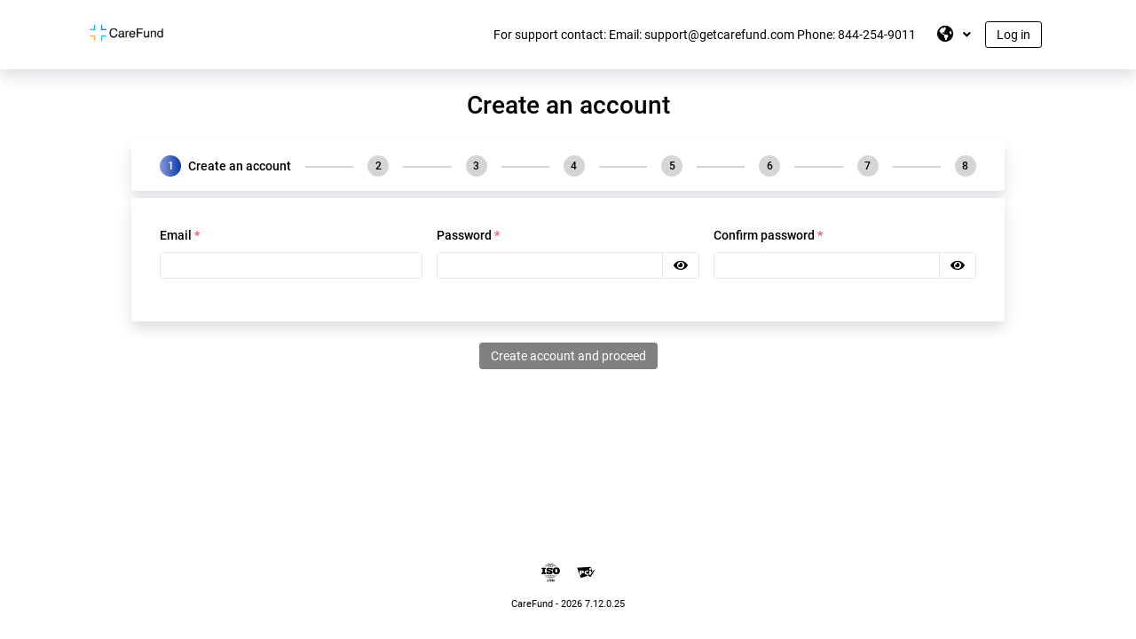

--- FILE ---
content_type: text/html; charset=utf-8
request_url: http://app.getcarefund.com/Lending
body_size: 23184
content:





<!DOCTYPE html>
<html ng-app="el.app">
<head>
    <meta charset="utf-8"/>
    <meta name="viewport" content="width=device-width, initial-scale=1.0">
    <meta http-equiv="X-UA-Compatible" content="IE=Edge">
    <link rel="apple-touch-icon-precomposed" sizes="57x57" href="/api/SystemSettings/GetTile/4" />
<link rel="apple-touch-icon-precomposed" sizes="114x114" href="/api/SystemSettings/GetTile/10" />
<link rel="apple-touch-icon-precomposed" sizes="72x72" href="/api/SystemSettings/GetTile/7" />
<link rel="apple-touch-icon-precomposed" sizes="144x144" href="/api/SystemSettings/GetTile/11" />
<link rel="apple-touch-icon-precomposed" sizes="60x60" href="/api/SystemSettings/GetTile/5" />
<link rel="apple-touch-icon-precomposed" sizes="120x120" href="/api/SystemSettings/GetTile/5" />
<link rel="apple-touch-icon-precomposed" sizes="76x76" href="/api/SystemSettings/GetTile/8" />
<link rel="apple-touch-icon-precomposed" sizes="152x152" href="/api/SystemSettings/GetTile/15" />

<link rel="icon" type="image/png" href="/api/SystemSettings/GetTile/16" sizes="196x196" />
<link rel="icon" type="image/png" href="/api/SystemSettings/GetTile/9" sizes=" 96x96" />
<link rel="icon" type="image/png" href="/api/SystemSettings/GetTile/3" sizes=" 32x32" />
<link rel="icon" type="image/png" href="/api/SystemSettings/GetTile/19" sizes=" 16x16" />
<link rel="icon" type="image/png" href="/api/SystemSettings/GetTile/13" sizes="128x128" />
<meta name="application-name" content="&nbsp;" />
<meta name="msapplication-TileColor" content="#FFFFFF" />
<meta name="msapplication-TileImage" content="/api/SystemSettings/GetTile/11" />
<meta name="msapplication-square70x70logo" content="/api/SystemSettings/GetTile/6" />
<meta name="msapplication-square150x150logo" content="/api/SystemSettings/GetTile/14" />
<meta name="msapplication-wide310x150logo" content="/api/SystemSettings/GetTile/17" />
<meta name="msapplication-square310x310logo" content="/api/SystemSettings/GetTile/18" />

<link href="/api/SystemSettings/GetTile/2" rel="shortcut icon" />
    <title>CareFund</title>

    <link href="/Content/styles/theme/main.css" rel="stylesheet" />
    <link href="/api/Themes/Render/FrontOffice" rel="stylesheet" />
    <link href="/Content/styles/frontoffice-styles.min.css" rel="stylesheet" />



<script src="Scripts/vendor/viewJSON/viewjson.js" async></script><script src="https://cdn.plaid.com/link/v2/stable/link-initialize.js" async></script>        <!-- bank service script includes -->

    


<!-- Global site tag (gtag.js) - Google Analytics -->
<!-- Central GA account is used to gather stats from all Turnkey-Lender production instances. This parameter stores ID of this account. If the value is empty, GA data isn't sent to central account. -->
<!-- Client can connect his own GA account to gather the same statistics via UI: Sytem -> Integrations -> Analytics -> Google Analytics -->
<script async src="https://www.googletagmanager.com/gtag/js?id='UA-151730374-2'"></script>

<script>

    window.dataLayer = window.dataLayer || [];
    function gtag(){dataLayer.push(arguments);}
    gtag('js', new Date());

    (function() {
        var ids = [];

        if ('UA-151730374-2') {
            ids.push('UA-151730374-2');
        }

        if ('') {
            ids.push('');
        }

        for (var i = 0; i < ids.length; i++) {
            gtag('config', ids[i]);
            gtag('config', ids[i], {'content_group1': 'care'});
            gtag('config', ids[i], {'content_group2': 'CareFund'});
        }

        gtag.pageview = function (path) {
            for (var id = 0; id < ids.length; id++) {
                gtag('config', ids[id], { 'page_path': path });
            }
        };

    })();
</script>



</head>
<body class="fo-main Landing">
    <auto-logout></auto-logout>
    <div growl></div>
    <body-class-appender></body-class-appender>
    <div class="fo-body">
        <div class="fo-container">
            <header class="fo-header navbar navbar-dark navbar-expand-sm fixed-top shadow justify-content-end py-sm-3">                
                <div class="container-fluid bs-width-1100">
                    <a class="fo-logo" href="/" title="{{globals.CompanyName}}"></a>
                    
                    <button class="navbar-toggler border-0 p-0" type="button" data-toggle="collapse" data-target="#navbarFrontOfficeHeader" aria-controls="navbarFrontOfficeHeader" aria-expanded="false" aria-label="Toggle navigation">
                        <span class="navbar-toggler-icon"></span>
                    </button>
                    <div class="collapse navbar-collapse justify-content-end mt-3 mt-sm-0" id="navbarFrontOfficeHeader">
                        <div class="navbar-text">
                            <span>For support contact:</span>
                            <span>Email: support@getcarefund.com</span>
                            <span>Phone: 844-254-9011</span>
                        </div>
                        <div class="navbar-nav">
                            <notification-bell class="mx-0 mx-sm-2"></notification-bell>
                            <login-button nav-class="align-items-sm-center" btn-class="btn btn-primary" btn-login-class="btn btn-outline-header mt-2 mt-sm-0 mx-0 mx-sm-2" text-class="mx-0 mx-sm-2"></login-button>
                        </div>
                    </div>
                </div>
            </header>
            <section class="fo-layout">
                

<ng-view>
</ng-view>

            </section>
        </div>
        <footer class="fo-footer text-center pt-3 pt-sm-4 pb-0 pb-sm-3">
            <div class="container-fluid bs-width-1100">
                <small>



<div class="mx-2 mb-3">
    <i class="si si-iso fa-2x mx-2"></i>
    <i class="si si-pci fa-2x mx-2"></i>
</div>
<div class="mx-2 mb-3">
    CareFund - 2026 7.12.0.25

</div></small>
            </div>
        </footer>
    </div>

        <script src="/bundles/vendorcustomer?v=sIIS38JKMYcAQIc2dbrU3nkHCco"></script>
        <script src="/bundles/vendor_en?v=imnNKKgLudAC8DyUOCRlCYDR9E0"></script>
            <!-- /bundles/collateral_frontoffice_en -->
            <script src="/bundles/collateral_frontoffice_en?v=k49nDM1qBpU8gZwqOEsumR8GPk0"></script>
            <!-- /bundles/frontCommon_en -->
            <script src="/bundles/frontCommon_en?v=a8hiwpbRv43e3bJM07BFI3y5eyo"></script>
            <!-- /bundles/shared_en -->
            <script src="/bundles/shared_en?v=0kRD6YtwUYoO3go965H7XHjvkSQ"></script>
            <!-- /bundles/landing_en -->
            <script src="/bundles/landing_en?v=wKpUz8MkSOsGb_MtRcmcrEK1cbI"></script>
            <!-- /bundles/Dwolla_en -->
            <script src="/bundles/Dwolla_en?v=MLmqgJGVJEc6C2fbkh8T1Uonp3E"></script>
            <!-- /bundles/repay_en -->
            <script src="/bundles/repay_en?v=aCAZO-XjJ62Jw2HvzbSstTA2DGc"></script>
            <!-- /bundles/lpp_en -->
            <script src="/bundles/lpp_en?v=nhJPuXrPrXwYiS4hkCpUKV2RjcY"></script>
            <!-- /bundles/payliance_en -->
            <script src="/bundles/payliance_en?v=pTZv9KqMGopIuXjP_8Nn8NC5fUU"></script>
            <!-- /bundles/stripe_en -->
            <script src="/bundles/stripe_en?v=59z5PhZlSRm8bmvtGbCq2liQiCc"></script>




<script>
    (function() {
        var permissions = [];
        var stateManagementResx = {"FilterByState":"Filter by state","PleaseSelectStatesNote":"*Note, if you operate under government law, you may not need the States Management feature. Consider consulting with your regulator or counsel.","AllStates":"All states","Culture":"en-US","UseStateManagementToggleLabel":"Use states management","State":"State","PleaseSelectStates":"Please select the states you’re going to work in. They will later show up when you create Credit products.","StatesManagement":"States management"};
        var config = {"Editions":["us","care"],"LoanType":null,"Logging":{"LogWebRequests":true,"LogClientSideExceptions":false,"ClientSideExceptionLoggingLevel":"WARN","LogClientSideDebugMessages":true},"RolloverEnabled":true,"TestButtonsEnabled":false,"ScoreCardEnabled":true,"MaxFileSizeMB":15,"GdprEnabled":false,"Defaults_PTP_SuppressLateFees":false,"PTPDaysAfterMaturityDate":10,"PTPInfinit":true,"AprVisibility":{"BackOffice":true,"FrontOffice":true,"None":false},"ForcePaymentOptionData":false,"ForceAchDisbursement":true,"PhoneVerificationEnabled":false,"TestTimeEnabled":false,"PercentPreviewScale":2,"DemoReports":false,"GeoLocation":true,"MaxDocumentsCount":20,"LoanAssignmentEnabled":true,"AddCardsEnabled":true,"Vendors_Enabled":true,"UsersAvatarDisplay":"Animals","LoanDisapearedPopupTimeOutSec":10,"EnableMultipleOffers":false,"TermlessWorkflowEnabled":false,"EnableCustomerRating":true,"MaxRequestDelayMs":0,"EscrowEnabled":false,"RecaptchaSettings":{"Enabled":false,"SiteKey":""},"DetailsValidationEnabled":false};
        config.version = '7.12.0.25';

        angular
        .module("el.app.run", ['el.shared.menuProvider.menuProvider', 'ui.bootstrap.datepicker', 'ui.bootstrap.datepickerPopup'])
        .config(['$locationProvider', function ($locationProvider){
            $locationProvider.html5Mode(false);
            $locationProvider.hashPrefix('');
        }])
            .config([
                '$httpProvider', '$qProvider', '$compileProvider', function($httpProvider, $qProvider, $compileProvider) {
                    $httpProvider.defaults.headers.common["X-Requested-With"] = 'XMLHttpRequest';
                    $qProvider.errorOnUnhandledRejections(false);
                    //$compileProvider.preAssignBindingsEnabled(true);
                }
            ])
            .config([
                "uibDatepickerConfig", "uibDatepickerPopupConfig", function(datepickerConfig, datepickerPopupConfig) {
                    datepickerConfig.startingDay = 0;
                    datepickerConfig.showWeeks = false;
                    datepickerPopupConfig.datepickerPopup = 'MM/dd/yyyy';
                }
            ])
            .run([
                "domainEnumsProvider", function(domainEnumsProvider) {
                    domainEnumsProvider.setEnums({"LoanStatus":[{"key":0,"value":"PreOrigination","translatedValue":"Pre-origination"},{"key":1,"value":"Origination","translatedValue":"Origination"},{"key":2,"value":"Reprocessing","translatedValue":"Reprocessing"},{"key":3,"value":"AutoProcessing","translatedValue":"Auto processing"},{"key":4,"value":"WaitingForApproval","translatedValue":"Waiting for approval"},{"key":5,"value":"Approved","translatedValue":"Approved"},{"key":6,"value":"Rejected","translatedValue":"Rejected"},{"key":7,"value":"Active","translatedValue":"Active"},{"key":8,"value":"PastDue","translatedValue":"Past due"},{"key":9,"value":"Closed_Repaid","translatedValue":"Repaid"},{"key":10,"value":"Closed_WrittenOff","translatedValue":"Written off"},{"key":11,"value":"RolloverRequested","translatedValue":"Payment holiday requested"},{"key":12,"value":"Collateral","translatedValue":"Collateral"},{"key":13,"value":"DisbursementFailed","translatedValue":"Disbursement failed"},{"key":14,"value":"DisbursementInProgress","translatedValue":"Disbursement in progress"},{"key":15,"value":"Closed_Restructured","translatedValue":"Restructured"},{"key":16,"value":"P2P_GatheringInvestments","translatedValue":"Gathering investments"},{"key":17,"value":"OfferConfirmation","translatedValue":"Loan offer confirmation"},{"key":18,"value":"WaitingForCustomerSignature","translatedValue":"Signing"},{"key":19,"value":"Closed_AgreementDeclined","translatedValue":"Loan agreement declined"},{"key":20,"value":"Closed_AgreementExpired","translatedValue":"Loan agreement expired"},{"key":21,"value":"Closed_DeletedCustomer","translatedValue":"Deleted customer"},{"key":22,"value":"Closed_Canceled","translatedValue":"Canceled"},{"key":24,"value":"RiskEvaluation","translatedValue":"Risk Evaluation"},{"key":25,"value":"SoftPullRejected","translatedValue":"Soft pull rejected"},{"key":26,"value":"ShipmentConfirmation","translatedValue":"Shipment confirmation"},{"key":100,"value":"BankAccount_Verification","translatedValue":"Bank account verification"},{"key":101,"value":"Closed_BankAccount_Verification_Expired","translatedValue":"Bank statement expired"},{"key":102,"value":"BankAccount_Pending_Verification","translatedValue":"Pending bank account verification"},{"key":103,"value":"BankAccount_Waiting_RemoteService","translatedValue":"Waiting for response from the remote bank provider service"},{"key":200,"value":"InitialPayments_PreApproval","translatedValue":"Pending initial payments"},{"key":201,"value":"InitialPayments_PreDisbursement","translatedValue":"Pending initial payments"},{"key":250,"value":"Closed_InitialPaymentsExpired","translatedValue":"Initial payments expired"},{"key":301,"value":"Closed_OfferDeclined","translatedValue":"Loan offer declined"},{"key":302,"value":"Closed_OfferExpired","translatedValue":"Loan offer expired"},{"key":400,"value":"SalesTax_Ascertainment","translatedValue":"Sales tax ascertainment"},{"key":401,"value":"PostProcessing","translatedValue":"Post-processing"},{"key":402,"value":"Closed_RightToCancel","translatedValue":"Reversed"}],"Collectability":[{"key":0,"value":"Low","translatedValue":"Low"},{"key":1,"value":"Medium","translatedValue":"Medium"},{"key":2,"value":"High","translatedValue":"High"}],"InstallmentState":[{"key":0,"value":"Scheduled","translatedValue":"Scheduled"},{"key":1,"value":"PaidOnTime","translatedValue":"Paid on time"},{"key":2,"value":"PaidEarly","translatedValue":"Paid early"},{"key":3,"value":"PaidLate","translatedValue":"Paid late"},{"key":4,"value":"Missed","translatedValue":"Missed"},{"key":5,"value":"Closed","translatedValue":"Closed"}],"DecisionType":[{"key":0,"value":"None","translatedValue":"Info"},{"key":1,"value":"Approve","translatedValue":"Auto approve"},{"key":2,"value":"Refer","translatedValue":"Manual review"},{"key":3,"value":"Rework","translatedValue":"Rework"},{"key":4,"value":"Reject","translatedValue":"Auto reject"}],"RiskLevel":[{"key":0,"value":"Low","translatedValue":"Low"},{"key":1,"value":"Medium","translatedValue":"Medium"},{"key":2,"value":"High","translatedValue":"High"},{"key":3,"value":"Highest","translatedValue":"Highest"},{"key":4,"value":"Default","translatedValue":"Default"},{"key":5,"value":"Undefined","translatedValue":"-"}],"IpThreatLevel":[{"key":0,"value":"Low","translatedValue":"Low"},{"key":1,"value":"Medium","translatedValue":"Medium"},{"key":2,"value":"High","translatedValue":"High"}],"Gender":[{"key":0,"value":"Unknown","translatedValue":"Unknown"},{"key":1,"value":"Male","translatedValue":"Male"},{"key":2,"value":"Female","translatedValue":"Female"}],"MaritalStatus":[{"key":0,"value":"Unknown","translatedValue":"Unknown"},{"key":1,"value":"Married","translatedValue":"Married"},{"key":2,"value":"Single","translatedValue":"Single"},{"key":3,"value":"Divorced","translatedValue":"Divorced"},{"key":4,"value":"Widower","translatedValue":"Widow(er)"},{"key":5,"value":"Civilmarriage","translatedValue":"Civil marriage"}],"CollectorsActionType":[{"key":0,"value":"CheckRepayment","translatedValue":"Check repayment"},{"key":1,"value":"CallBorrower","translatedValue":"Call Borrower"},{"key":2,"value":"EmailBorrower","translatedValue":"Email borrower"},{"key":3,"value":"WriteOffLoan","translatedValue":"Write the loan off"}],"ContactResult":[{"key":0,"value":"Failure","translatedValue":"Failure"},{"key":1,"value":"Success","translatedValue":"Success"},{"key":2,"value":"DidNotReach","translatedValue":"Failed to reach"},{"key":3,"value":"RepaymentRejected","translatedValue":"Rejected to pay"},{"key":4,"value":"ContactWithOtherPerson","translatedValue":"Contacted another person"},{"key":5,"value":"PromiseToPay","translatedValue":"Promised to pay"}],"ContactMethod":[{"key":0,"value":"Email","translatedValue":"Email"},{"key":1,"value":"Mobile","translatedValue":"Mobile number"},{"key":2,"value":"WorkPhone","translatedValue":"Work phone"},{"key":3,"value":"AltPhone","translatedValue":"Alternative phone"},{"key":4,"value":"Main","translatedValue":"Main phone"},{"key":5,"value":"Phone","translatedValue":"Phone"},{"key":6,"value":"NotificationCenter","translatedValue":"Dashboard notification"}],"ColumnFormat":[{"key":1,"value":"Integer","translatedValue":"Integer"},{"key":2,"value":"Percents","translatedValue":"Percents"},{"key":3,"value":"String","translatedValue":"String"},{"key":4,"value":"Money","translatedValue":"Money"},{"key":5,"value":"TimeDuration","translatedValue":"TimeDuration"}],"PeriodKind":[{"key":0,"value":"None","translatedValue":"None"},{"key":1,"value":"Day","translatedValue":"Day"},{"key":7,"value":"Week","translatedValue":"Week"},{"key":30,"value":"Month","translatedValue":"Month"},{"key":365,"value":"Year","translatedValue":"Year"},{"key":-365,"value":"TimesPerYear","translatedValue":"Times per year"},{"key":-364,"value":"Infinite","translatedValue":"Infinite"},{"key":-30,"value":"TimesPerMonth","translatedValue":"Times per month"},{"key":-3,"value":"LoanTerm","translatedValue":"Loan term"},{"key":-2,"value":"Times","translatedValue":"Installment"},{"key":-1,"value":"TimesPerPeriod","translatedValue":"Times per period"}],"Periodicity":[{"key":0,"value":"EveryPeriod","translatedValue":"Every period"},{"key":1,"value":"FirstPeriod","translatedValue":"First period"},{"key":2,"value":"LastPeriod","translatedValue":"Last period"},{"key":3,"value":"Manually","translatedValue":"Manually"},{"key":4,"value":"SystemSettings","translatedValue":"System settings"}],"LoanActionType":[{"key":0,"value":"None","translatedValue":"None"},{"key":1,"value":"Initial","translatedValue":"Initial"},{"key":2,"value":"Disbursement","translatedValue":"Disbursement"},{"key":3,"value":"Repayment","translatedValue":"Repayment"},{"key":4,"value":"Rollover","translatedValue":"Payment holiday"},{"key":5,"value":"Restructure","translatedValue":"Restructure"},{"key":6,"value":"FeeApplied","translatedValue":"Fee applied"},{"key":7,"value":"LateFee","translatedValue":"Late fee"},{"key":8,"value":"LoanOfferChanged","translatedValue":"Loan offer changed"},{"key":9,"value":"WrittenOff","translatedValue":"Written off"},{"key":10,"value":"ManualChange","translatedValue":"Manual change"},{"key":11,"value":"Payoff","translatedValue":"Payoff"},{"key":12,"value":"RestructureInterestRate","translatedValue":"Restructure interest rate"},{"key":14,"value":"Nsf","translatedValue":"NSF"},{"key":15,"value":"PromiseToPay","translatedValue":"Promise to Pay"},{"key":16,"value":"PreDisbursement","translatedValue":"PreDisbursement"},{"key":17,"value":"InstallmentAdded","translatedValue":"InstallmentAdded"},{"key":18,"value":"DueDateTransformation","translatedValue":"DueDateTransformation"}],"StartDateMode":[{"key":0,"value":"StartDateAlways","translatedValue":"Start date always"},{"key":1,"value":"DisbursementDate","translatedValue":"Disbursement date"}],"EventFeeType":[{"key":0,"value":"None","translatedValue":"None (scheduled fee)"},{"key":1,"value":"OnDisbursement","translatedValue":"On disbursement"},{"key":2,"value":"OnPayment","translatedValue":"On payment"},{"key":3,"value":"OnRollover","translatedValue":"On payment holiday"},{"key":4,"value":"OnPastDue","translatedValue":"On past due"},{"key":5,"value":"OnRestructure","translatedValue":"On restructure"},{"key":6,"value":"OnNsf","translatedValue":"On NSF"},{"key":7,"value":"OnPayoff","translatedValue":"On payoff"},{"key":8,"value":"Manual","translatedValue":"Manual"},{"key":9,"value":"InitialPayment","translatedValue":"Initial payment"},{"key":10,"value":"OnDueDateTransform","translatedValue":"On due date transform"}],"EventFeeSubType":[{"key":0,"value":"None","translatedValue":"None"},{"key":1,"value":"PreApproval","translatedValue":"Pre-approval"},{"key":2,"value":"PreDisbursement","translatedValue":"Pre-disbursement"}],"LoanType":[{"key":0,"value":"Classic","translatedValue":"Classic"},{"key":1,"value":"Annuity","translatedValue":"Annuity (installment based)"},{"key":2,"value":"FairAnnuity","translatedValue":"Annuity (daily based)"},{"key":3,"value":"Payday","translatedValue":"Payday loan"},{"key":4,"value":"Custom","translatedValue":"Custom"},{"key":5,"value":"Bullet","translatedValue":"Bullet"},{"key":6,"value":"FlatInterest","translatedValue":"Flat interest"},{"key":7,"value":"Leasing","translatedValue":"Leasing"},{"key":8,"value":"MerchantCash","translatedValue":"Merchant cash advance"},{"key":9,"value":"Rule78","translatedValue":"Rule of 78"}],"PaymentType":[{"key":0,"value":"Check","translatedValue":"Check"},{"key":1,"value":"Cash","translatedValue":"Cash"},{"key":2,"value":"DirectBankTransfer","translatedValue":"Direct bank transfer"},{"key":3,"value":"Card","translatedValue":"Card"},{"key":4,"value":"Virtual","translatedValue":"Virtual"}],"PaymentFailureReason":[{"key":0,"value":"AuthorizationFailed","translatedValue":"Authorisation failed"},{"key":1,"value":"IncorrectSettings","translatedValue":"Incorrect settings"},{"key":2,"value":"NonSufficientFunds","translatedValue":"Non-sufficient funds"},{"key":3,"value":"AdministrativeReturn","translatedValue":"Administrative return"},{"key":4,"value":"Chargeback","translatedValue":"Chargeback"},{"key":5,"value":"PaymentStopped","translatedValue":"Payment stopped"}],"InvestmentStatus":[{"key":0,"value":"Unknown","translatedValue":"Unknown"},{"key":1,"value":"BidSubmitted","translatedValue":"Bid submitted"},{"key":2,"value":"BidAccepted","translatedValue":"Bid accepted"},{"key":3,"value":"Invested","translatedValue":"Invested"},{"key":4,"value":"PartiallyCollected","translatedValue":"Partially collected"},{"key":5,"value":"FullyCollected","translatedValue":"Fully collected"},{"key":6,"value":"WrittenOff","translatedValue":"Written off"},{"key":7,"value":"Cancelled","translatedValue":"Cancelled"},{"key":8,"value":"Withdrawn","translatedValue":"Withdrawn"}],"CustomerStatus":[{"key":0,"value":"Ok","translatedValue":"Active"},{"key":1,"value":"Locked","translatedValue":"Locked"},{"key":2,"value":"RequestToBeForgotten","translatedValue":"Request to be forgotten"},{"key":3,"value":"Deleted","translatedValue":"Deleted"},{"key":4,"value":"WaitingPhoneVerification","translatedValue":"Phone verification"},{"key":7,"value":"WaitingBankVerification","translatedValue":"Waiting Bank Verification"}],"InvestorBalanceChangeType":[{"key":0,"value":"Unknown","translatedValue":"Unknown"},{"key":1,"value":"InvestmentCharged","translatedValue":"Invested"},{"key":2,"value":"InvestmentReturned","translatedValue":"Payment received"},{"key":3,"value":"InvestmentReversed","translatedValue":"Payment reversed"},{"key":4,"value":"InvestmentCancelled","translatedValue":"Investment cancelled"},{"key":5,"value":"Deposit","translatedValue":"Deposit"},{"key":6,"value":"Withdrawal","translatedValue":"Withdrawal"},{"key":7,"value":"DepositRolledBack","translatedValue":"Disbursement rolled back"},{"key":8,"value":"WithdrawalRolledBack","translatedValue":"Withdrawal rolled back"},{"key":9,"value":"InvestmentWithdrawal","translatedValue":"Investment withdrawal"},{"key":10,"value":"Penalty","translatedValue":"Penalty"}],"PromiseToPayStatus":[{"key":0,"value":"Paid","translatedValue":"Paid"},{"key":1,"value":"Active","translatedValue":"Active"},{"key":2,"value":"Missed","translatedValue":"Missed"},{"key":3,"value":"Canceled","translatedValue":"Canceled"},{"key":4,"value":"WrittenOff","translatedValue":"Missed"}],"PaymentTransactionStatus":[{"key":0,"value":"Successful","translatedValue":"Successful"},{"key":1,"value":"Failed","translatedValue":"Failed"},{"key":2,"value":"InProgress","translatedValue":"In progress"}],"BalanceLogType":[{"key":1,"value":"AddOriginationFee","translatedValue":"Origination fee"},{"key":2,"value":"AddAdministrationFee","translatedValue":"Administration fee"},{"key":3,"value":"UpdateFeesLateFeeApplied","translatedValue":"Late fee applied"},{"key":4,"value":"AddGraceInterests","translatedValue":"Interest for grace period"},{"key":5,"value":"PlainInterest","translatedValue":"Plain interest"},{"key":6,"value":"AddInstallmentStartedEntry","translatedValue":"Installment started"},{"key":7,"value":"AdminFeePayment","translatedValue":"Admin fee payment"},{"key":8,"value":"PayInstallmentPaymentReceived","translatedValue":"Payment received"},{"key":9,"value":"UpdateInterestWithinLateGrace","translatedValue":"Update past due"},{"key":10,"value":"UpdateAfterLateGraceEndPastDueInterest","translatedValue":"PastDue interest"},{"key":11,"value":"AdjustScheduleOverpaymentCausesReschedule","translatedValue":"Overpayment causes rescheduling"},{"key":12,"value":"AddRolloverBalanceLogEntryRolloverApplied","translatedValue":"Payment holiday applied"},{"key":13,"value":"AddUnpaidInterestEntryInterestDueToRollover","translatedValue":"Interest due to payment holiday"},{"key":14,"value":"UpdateAccruedInterestAdditionalInterestAfterRollover","translatedValue":"Additional interest after payment holiday"},{"key":15,"value":"DpdUpdatedAfterRepayment","translatedValue":"DPD updated after repayment"},{"key":16,"value":"CustomFeePayment","translatedValue":"Custom fee payment"},{"key":17,"value":"NsfFeeApplied","translatedValue":"NSF fee applied"},{"key":18,"value":"NsfFeePayment","translatedValue":"NSF fee payment"}],"AppliedCustomFeeStatus":[{"key":1,"value":"Active","translatedValue":"Active"},{"key":2,"value":"Canceled","translatedValue":"Canceled"},{"key":3,"value":"Suppressed","translatedValue":"Suppressed"}],"CustomFeeHistoryActionType":[{"key":1,"value":"Add","translatedValue":"Add"},{"key":2,"value":"Edit","translatedValue":"Edit"},{"key":3,"value":"Cancel","translatedValue":"Cancel"},{"key":4,"value":"Suppress","translatedValue":"Suppress"}],"FlagStatus":[{"key":0,"value":"Disabled","translatedValue":"Disabled"},{"key":1,"value":"Enabled","translatedValue":"Enabled"}],"ApplyingFlag":[{"key":0,"value":"Manually","translatedValue":"Manual"},{"key":1,"value":"Automatically","translatedValue":"Automatic"}],"OverdueCalculationBasisType":[{"key":0,"value":"OutstandingPrincipal","translatedValue":"Outstanding principal"},{"key":1,"value":"OutstandingBalance","translatedValue":"Outstanding balance"},{"key":2,"value":"CurrentDebt","translatedValue":"Current debt"},{"key":3,"value":"PrincipalDebt","translatedValue":"Past due principal debt"}],"FeeType":[{"key":0,"value":"None","translatedValue":"None"},{"key":1,"value":"Principal","translatedValue":"Principal"},{"key":2,"value":"Interest","translatedValue":"Interest"},{"key":3,"value":"OverdueInterest","translatedValue":"Past due"},{"key":4,"value":"Fee","translatedValue":"Fee"},{"key":5,"value":"Penalty","translatedValue":"Penalty"},{"key":6,"value":"Other","translatedValue":"Other"},{"key":7,"value":"LeasingPayment","translatedValue":"Leasing"},{"key":8,"value":"Taxes","translatedValue":"Tax"},{"key":9,"value":"DownPayment","translatedValue":"Down payment"},{"key":10,"value":"FactorRate","translatedValue":"Factor rate"},{"key":11,"value":"Escrow","translatedValue":"Escrow"}],"ValueKind":[{"key":0,"value":"None","translatedValue":"None"},{"key":1,"value":"Value","translatedValue":"Value"},{"key":2,"value":"MinValue","translatedValue":"No less than"},{"key":3,"value":"MaxValue","translatedValue":"No more than"},{"key":4,"value":"MinValueRange","translatedValue":"Min value range"},{"key":5,"value":"MaxValueRange","translatedValue":"Max value range"}],"ValueEditMode":[{"key":0,"value":"None","translatedValue":"None"},{"key":1,"value":"EditBack","translatedValue":"Back-Office users"},{"key":2,"value":"EditFront","translatedValue":"Customers"},{"key":4,"value":"External","translatedValue":"External source"}],"RepaymentSequenceAccess":[{"key":0,"value":"None","translatedValue":"None"},{"key":1,"value":"Back","translatedValue":"Back-Office users"},{"key":2,"value":"Front","translatedValue":"Customers"}],"ScheduledTransactionStatus":[{"key":0,"value":"PreActive","translatedValue":"Pre-active"},{"key":1,"value":"Active","translatedValue":"Active"},{"key":2,"value":"Closed","translatedValue":"Closed"},{"key":3,"value":"Canceled","translatedValue":"Canceled"},{"key":4,"value":"Successful","translatedValue":"Successful"},{"key":5,"value":"Failed","translatedValue":"Failed"}],"ScheduledTransactionType":[{"key":0,"value":"Custom","translatedValue":"Custom"},{"key":1,"value":"Suspend","translatedValue":"Suspend"}],"IntervalMoment":[{"key":0,"value":"IntervalEnd","translatedValue":"End of the interval"},{"key":1,"value":"IntervalStart","translatedValue":"Beginning of the interval"}],"FeeDistribution":[{"key":0,"value":"FixedForPeriod","translatedValue":"Fixed for period"},{"key":1,"value":"FixedForInterval","translatedValue":"Fixed for interval"},{"key":2,"value":"Rule78","translatedValue":"Rule 78"},{"key":3,"value":"AllAvailable","translatedValue":"All available"}],"RepaymentMode":[{"key":0,"value":"RegularPayment","translatedValue":"Regular payment"},{"key":1,"value":"ExtraPayment","translatedValue":"Special payment"},{"key":2,"value":"Payoff","translatedValue":"Payoff"},{"key":3,"value":"InitialPayment","translatedValue":"Initial payment"},{"key":100,"value":"Custom","translatedValue":"Custom"}],"FeeBasis":[{"key":0,"value":"None","translatedValue":"None"},{"key":1,"value":"LoanAmount","translatedValue":"Loan amount"},{"key":2,"value":"DisbursementAmount","translatedValue":"Disbursement amount"},{"key":3,"value":"NetDisbursementAmount","translatedValue":"Net disbursement amount"},{"key":4,"value":"RemainingPrincipal","translatedValue":"Remaining principal"},{"key":5,"value":"PaymentAmount","translatedValue":"Payment amount"},{"key":6,"value":"PastDuePrincipal","translatedValue":"Past due principal"},{"key":7,"value":"PastDueDebt","translatedValue":"Past due debt"},{"key":8,"value":"OutstandingPrincipal","translatedValue":"Outstanding principal"},{"key":9,"value":"PurchaseAmount","translatedValue":"Purchase amount"},{"key":10,"value":"PaidPrincipal","translatedValue":"Paid principal"},{"key":11,"value":"InstallmentBalance","translatedValue":"Installment balance"},{"key":12,"value":"CurrentBalance","translatedValue":"Current balance"}],"FeeValueType":[{"key":0,"value":"None","translatedValue":"None"},{"key":1,"value":"Amount","translatedValue":"Amount"},{"key":2,"value":"Percent","translatedValue":"Percent"},{"key":3,"value":"Rate","translatedValue":"Rate"}],"FeeTemplate":[{"key":0,"value":"PastDueInterest","translatedValue":"Past due interest"},{"key":1,"value":"OriginationFee","translatedValue":"Origination fee"},{"key":2,"value":"AdministrationFee","translatedValue":"Administration fee"},{"key":3,"value":"LateFee","translatedValue":"Late fee"},{"key":4,"value":"Nsf","translatedValue":"NSF"},{"key":5,"value":"RepaymentFee","translatedValue":"Repayment fee"},{"key":6,"value":"Rollover","translatedValue":"Payment holiday interest fee"},{"key":7,"value":"DisbursementFee","translatedValue":"Disbursement fee"},{"key":8,"value":"PayoffFee","translatedValue":"Payoff fee"},{"key":9,"value":"LeasingPayment","translatedValue":"Leasing payment"},{"key":10,"value":"DownPayment","translatedValue":"Down payment"},{"key":11,"value":"PreApprovalFee","translatedValue":"Pre-approval fee"},{"key":12,"value":"PreDisbursementFee","translatedValue":"Pre-disbursement fee"},{"key":13,"value":"SalesTax","translatedValue":"Sales tax"},{"key":14,"value":"FactorRate","translatedValue":"Factor rate"},{"key":15,"value":"Escrow","translatedValue":"Escrow fee"},{"key":16,"value":"ManualFee","translatedValue":"Manual fee"},{"key":17,"value":"Principal","translatedValue":"Principal"},{"key":18,"value":"Interest","translatedValue":"Interest"},{"key":100,"value":"Custom","translatedValue":"Custom"}],"CashFlowItemType":[{"key":0,"value":"None","translatedValue":"None"},{"key":1,"value":"Accrued","translatedValue":"Accrued"},{"key":2,"value":"Paid","translatedValue":"Paid"},{"key":3,"value":"Total","translatedValue":"Total"},{"key":4,"value":"Cancelled","translatedValue":"Cancelled"},{"key":5,"value":"AccruedExtra","translatedValue":"Accrued extra"}],"PaymentDateStatus":[{"key":0,"value":"Scheduled","translatedValue":"Scheduled"},{"key":1,"value":"PaidOnTime","translatedValue":"Paid on time"},{"key":2,"value":"PaidEarly","translatedValue":"Paid early"},{"key":3,"value":"PaidLate","translatedValue":"Paid late"},{"key":4,"value":"Missed","translatedValue":"Missed"},{"key":5,"value":"Closed","translatedValue":"Closed"},{"key":6,"value":"Zeroed","translatedValue":"Zeroed"}],"LightPeriodicity":[{"key":0,"value":"None","translatedValue":"None"},{"key":1,"value":"Payday","translatedValue":"Payday"},{"key":2,"value":"Weekly","translatedValue":"Weekly"},{"key":3,"value":"BiWeekly","translatedValue":"Bi-weekly"},{"key":4,"value":"SemiMonthly","translatedValue":"Semi-monthly"},{"key":5,"value":"Monthly","translatedValue":"Monthly"},{"key":6,"value":"Daily","translatedValue":"Daily"},{"key":7,"value":"BiMonthly","translatedValue":"Bi-monthly"}],"BankAccountType":[{"key":0,"value":"None","translatedValue":"None"},{"key":1,"value":"Checking","translatedValue":"Checking"},{"key":2,"value":"Saving","translatedValue":"Savings"}],"FeeAccrualMode":[{"key":0,"value":"AlwaysInEqualPayment","translatedValue":"Always in equal payment"},{"key":1,"value":"OverEqualPayment","translatedValue":"Over equal payment"},{"key":2,"value":"WithinEqualPaymentLimit","translatedValue":"Within equal payment limit"},{"key":3,"value":"Special","translatedValue":"Special"},{"key":4,"value":"Postponed","translatedValue":"Postponed"}],"LoanPhase":[{"key":0,"value":"None","translatedValue":"None"},{"key":1,"value":"PreDisbursement","translatedValue":"Pre-disbursement"},{"key":2,"value":"GracePeriod","translatedValue":"Grace period"},{"key":4,"value":"MainPeriod","translatedValue":"Main period"}],"FeePayoffMode":[{"key":0,"value":"KeepAllAccrued","translatedValue":"All"},{"key":1,"value":"CancelAllAccrued","translatedValue":"None"}],"Creditworthiness":[{"key":1,"value":"Poor","translatedValue":"Poor"},{"key":2,"value":"Weak","translatedValue":"Weak"},{"key":3,"value":"Good","translatedValue":"Good"},{"key":4,"value":"Confident","translatedValue":"Confident"},{"key":5,"value":"Strong","translatedValue":"Strong"}],"YesNo":[{"key":0,"value":"Unknown","translatedValue":"Unknown"},{"key":1,"value":"Yes","translatedValue":"Yes"},{"key":2,"value":"No","translatedValue":"No"}],"DisbursementType":[{"key":0,"value":"Customer","translatedValue":"Disbursement to the customer"},{"key":1,"value":"Vendor","translatedValue":"Disbursement to the provider"},{"key":2,"value":"Virtual","translatedValue":"Virtual disbursement"}],"RuleDecisionType":[{"key":0,"value":"Interrupted","translatedValue":"Interrupted. \r\nCheck could be completed (information missing)."},{"key":1,"value":"Approve","translatedValue":"Not matched. \r\nCheck passed successfully."},{"key":2,"value":"Info","translatedValue":"Info. \r\nCheck failed. This is additional info for decision-maker."},{"key":3,"value":"Refer","translatedValue":"Manual review. \r\nCheck failed. Your attention required."},{"key":4,"value":"Reject","translatedValue":"Auto-reject. \r\nCheck failed. Loan application rejected."}],"ApplicantType":[{"key":0,"value":"Base","translatedValue":"Base"},{"key":1,"value":"CoApplicant","translatedValue":"CoApplicant"}],"Relationship":[{"key":0,"value":"Unknown","translatedValue":"Unknown"},{"key":1,"value":"FamilyMember","translatedValue":"Family member"},{"key":2,"value":"Spouse","translatedValue":"Spouse"},{"key":3,"value":"Colleague","translatedValue":"Colleague"},{"key":4,"value":"Business","translatedValue":"Business"},{"key":5,"value":"Friend","translatedValue":"Friend"}],"EquipmentType":[{"key":0,"value":"Unknown","translatedValue":"Unknown"},{"key":1,"value":"Agricultural","translatedValue":"Agricultural equipment"},{"key":2,"value":"Aircraft","translatedValue":"Aircraft and unmanned aerial vehicles (drones)"},{"key":3,"value":"Business","translatedValue":"Business, retail and office equipment"},{"key":4,"value":"Construction","translatedValue":"Construction and off-road equipment"},{"key":5,"value":"Software","translatedValue":"IT equipment and software"},{"key":6,"value":"Manufacturing","translatedValue":"Manufacturing and industrial machinery"},{"key":7,"value":"MaterialsHandling","translatedValue":"Materials handling"},{"key":8,"value":"Medical","translatedValue":"Medical technology and equipment"},{"key":9,"value":"MiningMachinery","translatedValue":"Mining machinery"},{"key":10,"value":"RailCars","translatedValue":"Rail cars and rolling stock"},{"key":11,"value":"Trucks","translatedValue":"Trucks and transportation equipment"},{"key":12,"value":"VesselsContainers","translatedValue":"Vessels and containers"}],"AutoChargeStateActionType":[{"key":0,"value":"Enable","translatedValue":"Enabled"},{"key":1,"value":"Disable","translatedValue":"Disabled"}],"PaymentProfileType":[{"key":0,"value":"None","translatedValue":"None"},{"key":1,"value":"BankAccount","translatedValue":"Bank account"},{"key":2,"value":"CardToken","translatedValue":"Credit card"},{"key":3,"value":"CardProfileId","translatedValue":"Credit card"}],"StatusTransaction":[{"key":0,"value":"Successful","translatedValue":"Successful"},{"key":1,"value":"Failed","translatedValue":"Failed"},{"key":2,"value":"InProgress","translatedValue":"In progress"},{"key":3,"value":"Reversed","translatedValue":"Reversed"},{"key":4,"value":"Undefined","translatedValue":"Undefined"}],"CreditBureauReportType":[{"key":0,"value":"Hard","translatedValue":"Hard"},{"key":1,"value":"Soft","translatedValue":"Soft"}],"ResidentialStatus":[{"key":0,"value":"Unknown","translatedValue":"Unknown"},{"key":1,"value":"Rent","translatedValue":"Rent"},{"key":2,"value":"Own","translatedValue":"Own"},{"key":3,"value":"Live","translatedValue":"Living with parents or a legal guardian"}],"EscrowReportStatus":[{"key":0,"value":"OnConstruction","translatedValue":"OnConstruction"},{"key":1,"value":"Submitted","translatedValue":"Submitted"}],"EscrowPaymentType":[{"key":0,"value":"PaymentTo","translatedValue":"Payment to escrow"},{"key":1,"value":"PaymentFrom","translatedValue":"Payment from escrow"}],"EscrowPaymentStatus":[{"key":0,"value":"Applied","translatedValue":"Applied"},{"key":1,"value":"Reversed","translatedValue":"Reversed"}],"LongRunningTaskState":[{"key":0,"value":"Waiting","translatedValue":"Waiting"},{"key":1,"value":"Processing","translatedValue":"Processing"},{"key":2,"value":"Finished","translatedValue":"Finished"},{"key":3,"value":"Error","translatedValue":"Error"}],"JournalStatus":[{"key":0,"value":"Preparing","translatedValue":"Preparing"},{"key":1,"value":"Ready","translatedValue":"Ready"},{"key":3,"value":"Failed","translatedValue":"Failed"},{"key":4,"value":"Empty","translatedValue":"Empty"}],"PostingType":[{"key":0,"value":"Debit","translatedValue":"Debit"},{"key":1,"value":"Credit","translatedValue":"Credit"}],"CashflowOperationFilter":[{"key":0,"value":"Accrued","translatedValue":"Accrued"},{"key":1,"value":"Paid","translatedValue":"Paid"},{"key":2,"value":"WrittenOff","translatedValue":"WrittenOff"},{"key":3,"value":"RestructuredOldLoan","translatedValue":"RestructuredOldLoan"},{"key":4,"value":"RestructuredNewLoan","translatedValue":"RestructuredNewLoan"},{"key":5,"value":"RestructuredDiff","translatedValue":"RestructuredDiff"}],"AmountPeriod":[{"key":0,"value":"Period","translatedValue":"Period"},{"key":1,"value":"Total","translatedValue":"Total"}],"NotificationRecipientUserType":[{"key":0,"value":"Unknown","translatedValue":"Unknown"},{"key":1,"value":"Customer","translatedValue":"Customers"},{"key":2,"value":"Investor","translatedValue":"Investors"},{"key":3,"value":"CoApplicant","translatedValue":"Co-applicants"},{"key":4,"value":"ApplicationUser","translatedValue":"Back-office users"},{"key":5,"value":"VendorUser","translatedValue":"Provider users"}],"JournalSendingStatus":[{"key":0,"value":"None","translatedValue":"None"},{"key":1,"value":"ReadyToSend","translatedValue":"Ready To Send"},{"key":2,"value":"InProgress","translatedValue":"In Progress"},{"key":3,"value":"Sent","translatedValue":"Sent"},{"key":4,"value":"SendingError","translatedValue":"Sending Error"},{"key":5,"value":"Processed","translatedValue":"Processed"},{"key":6,"value":"NothingToSend","translatedValue":"Nothing To Send"},{"key":7,"value":"Obsolete","translatedValue":"Obsolete"}],"ResolutionType":[{"key":0,"value":"Validated","translatedValue":"Validated"},{"key":1,"value":"Declined","translatedValue":"Declined"},{"key":2,"value":"Autovalidated","translatedValue":"Auto validated"}],"PostProcessingStatus":[{"key":0,"value":"InProgress","translatedValue":"In progress"},{"key":1,"value":"Completed","translatedValue":"Completed"}],"PostProcessingTaskType":[{"key":0,"value":"Clawback","translatedValue":"Reversal"},{"key":1,"value":"Refund","translatedValue":"Refund"}],"ScheduledTransactionAction":[{"key":0,"value":"Created","translatedValue":"Transaction created"},{"key":1,"value":"Changed","translatedValue":"Transaction changed"},{"key":2,"value":"Removed","translatedValue":"Transaction removed"}],"CbUpdateEntryState":[{"key":0,"value":"New","translatedValue":"New"},{"key":1,"value":"InProgress","translatedValue":"In progress"},{"key":2,"value":"Sent","translatedValue":"Sent"},{"key":3,"value":"SentWithWarnings","translatedValue":"Sent with warnings"},{"key":4,"value":"Failed","translatedValue":"Failed"}],"SourceState":[{"key":0,"value":"VERIFIED","translatedValue":"Verified"},{"key":1,"value":"VERIFIED_ADMIN","translatedValue":"Verified (by admin)"},{"key":2,"value":"VERIFIED_WITH_CHANGES","translatedValue":"Verified with changes"},{"key":3,"value":"PASSED","translatedValue":"Passed"},{"key":4,"value":"FAILED","translatedValue":"Failed"},{"key":5,"value":"AUTOFAIL","translatedValue":"Autofail"},{"key":6,"value":"IN_PROGRESS","translatedValue":"In progress"},{"key":7,"value":"PENDING","translatedValue":"Pending review"},{"key":8,"value":"NOT_CONTRIBUTING","translatedValue":"Not contributing"},{"key":9,"value":"LOCKED_OUT","translatedValue":"Locked out"},{"key":10,"value":"ERROR","translatedValue":"Error"},{"key":11,"value":"NOT_FOUND_ON_LIST","translatedValue":"Not found on list"},{"key":12,"value":"FOUND_ON_LIST","translatedValue":"Found on list"},{"key":13,"value":"MATCH_REVIEW_REQUIRED","translatedValue":"Match Review Required"},{"key":14,"value":"MATCH_CONFIRMED","translatedValue":"Match Confirmed"},{"key":15,"value":"MATCH_FALSE_POSITIVE","translatedValue":"Match False Positive"},{"key":16,"value":"EMPTY","translatedValue":"Not used"}],"BusinessType":[{"key":0,"value":"Unknown","translatedValue":"Unknown"},{"key":1,"value":"Worker","translatedValue":"Employed"},{"key":2,"value":"Entrepreneur","translatedValue":"Entrepreneur"},{"key":3,"value":"Unemployed","translatedValue":"Unemployed"},{"key":4,"value":"Learner","translatedValue":"Student"},{"key":5,"value":"Pensioner","translatedValue":"Retiree"}],"IncomeType":[{"key":0,"value":"Unknown","translatedValue":"Unknown"},{"key":1,"value":"Employed","translatedValue":"Employed"},{"key":2,"value":"SocialSecurity","translatedValue":"Social security"},{"key":3,"value":"Disability","translatedValue":"Disability"},{"key":4,"value":"RetirementPension","translatedValue":"Retirement"},{"key":5,"value":"Unemployment","translatedValue":"Unemployment"},{"key":6,"value":"Other","translatedValue":"Other"}],"Occupation":[{"key":0,"value":"Unknown","translatedValue":"Unknown"},{"key":1,"value":"Marketing","translatedValue":"Marketing"},{"key":2,"value":"Advertising","translatedValue":"Advertising"},{"key":3,"value":"PublicRelations","translatedValue":"PublicRelations"},{"key":4,"value":"ProductionAndOtherBasicActivities","translatedValue":"ProductionAndOtherBasicActivities"},{"key":5,"value":"Technology","translatedValue":"Technology"},{"key":6,"value":"TransportAndLogistics","translatedValue":"TransportAndLogistics"},{"key":7,"value":"Security","translatedValue":"Security"},{"key":8,"value":"Legal","translatedValue":"Legal"},{"key":9,"value":"SupportStaff","translatedValue":"SupportStaff"},{"key":10,"value":"AdministrativeEconomicDirection","translatedValue":"AdministrativeEconomicDirection"},{"key":11,"value":"TheScientificActivity","translatedValue":"TheScientificActivity"},{"key":12,"value":"ResearchActivities","translatedValue":"ResearchActivities"},{"key":13,"value":"DesignActivity","translatedValue":"DesignActivity"},{"key":14,"value":"CustomerService","translatedValue":"CustomerService"},{"key":15,"value":"Sales","translatedValue":"Sales"},{"key":16,"value":"FinanceAndAccounting","translatedValue":"FinanceAndAccounting"},{"key":17,"value":"GeneralManagement","translatedValue":"GeneralManagement"},{"key":18,"value":"Resources","translatedValue":"Resources"},{"key":19,"value":"InformationSystemsAndTechnology","translatedValue":"InformationSystemsAndTechnology"}],"HowOftenAreYouPaid":[{"key":0,"value":"Unknown","translatedValue":"Unknown"},{"key":1,"value":"Weekly","translatedValue":"Weekly"},{"key":2,"value":"EveryTwoWeeks","translatedValue":"Every 2 weeks"},{"key":3,"value":"TwiceAMonth","translatedValue":"Twice a month"},{"key":4,"value":"Monthly","translatedValue":"Monthly"}],"SalaryType":[{"key":0,"value":"Unknown","translatedValue":"Unknown"},{"key":1,"value":"DirectDeposit","translatedValue":"Direct deposit"},{"key":2,"value":"PaperCheck","translatedValue":"Paper check"}],"Position":[{"key":0,"value":"Unknown","translatedValue":"Unknown"},{"key":1,"value":"HeadOrganization","translatedValue":"HeadOrganization"},{"key":2,"value":"DeputyHead","translatedValue":"DeputyHead"},{"key":3,"value":"OtherSeniorFalsity","translatedValue":"OtherSeniorFalsity"},{"key":4,"value":"Specialist","translatedValue":"Specialist"},{"key":5,"value":"Worker","translatedValue":"Worker"},{"key":6,"value":"SupportStaff","translatedValue":"SupportStaff"}],"CreditLineLimitation":[{"key":0,"value":"OutstandingBalance","translatedValue":"Outstanding balance"},{"key":1,"value":"OutstandingPrincipal","translatedValue":"Outstanding principal"}]});
                }
            ])

            .run(['$rootScope', '$timeout', 'globals', ($rootScope, $timeout, globals) => {
                const userMessagingHub = new signalR.HubConnectionBuilder()
                    .withUrl("/UserMessagingHub")
                    .withAutomaticReconnect()
                    .build();

                const systemHub = new signalR.HubConnectionBuilder()
                    .withUrl("/SystemHub")
                    .withAutomaticReconnect()
                    .build();

                userMessagingHub.on("onMessage", (event) => {
                    //console.log("📨 User message %s. %o", event.EventType, event);
                    $rootScope.$apply(() => {
                        $rootScope.$broadcast('clientMessage:' + event.EventType, event);
                    });
                });

                systemHub.on("onMessage", (event) => {
                    //console.log("📨 System message %s. %o", event.EventType, event);
                    $rootScope.$apply(() => {
                      $rootScope.$broadcast('systemMessage:' + event.EventType, event);
                    });
                });

                userMessagingHub.start()
                .then(() => {
                    userMessagingHub.invoke("subscribe");
                })
                .catch(err => console.error(err));

                systemHub.start()
                .then(() => {
                    systemHub.invoke("subscribe");
                })
                .catch(err => console.error(err));

                $rootScope.$on('systemMessage:LoanDocumentPresenceChanged', (e, payload) => {
                    globals.loanDocumentsExist = payload.HasLoanDocumentGroups;
                    globals.customerDocumentsExist = payload.HasCustomerDocumentGroups;
                });

            }])

            .constant(
                "globals", {
                    currency: {
                        format: "${{value}}",
                        currencySign: "$",
                        currencyDecimalDigits: "2"
                    },

                    culture: "en-US",
                    uiCulture: 'en',

                    regionalSettings: {"CountryCode":"US","CurrencyCode":"USD","CurrencySymbol":"$","CurrencyDecimalDigits":2,"LanguageCode":"en","CountryCanBeChanged":false},

                    DateFilter: "MM/dd/yyyy",
                    /* https://docs.angularjs.org/api/ng/filter/date */
                    DateTimeFilter: "M/d/yyyy h:mm a",

                    config: config,

                    userRoles: "",
                    securityTimeStamp: "0",
                    permissionsList: permissions,
                    permissions: _.zipObject(permissions, permissions),
                    InternationalSettings: {"Country":{"name":"United States of America","nativeName":"United States","alpha2Code":"US","callingCodes":["1"],"MainCallingCode":"1","currencies":[{"code":"USD","name":"United States dollar","symbol":"$"}],"MainCurrency":{"code":"USD","name":"United States dollar","symbol":"$"},"languages":[{"iso639_1":"en","name":"English","nativeName":"English"}],"MainLanguage":{"iso639_1":"en","name":"English","nativeName":"English"},"CultureInfo":"en-US","RegionInfo":{"Name":"US","EnglishName":"United States","DisplayName":"United States","NativeName":"United States","TwoLetterISORegionName":"US","ThreeLetterISORegionName":"USA","ThreeLetterWindowsRegionName":"USA","IsMetric":false,"GeoId":244,"CurrencyEnglishName":"US Dollar","CurrencyNativeName":"US Dollar","CurrencySymbol":"$","ISOCurrencySymbol":"USD"},"CultureInfoNotFound":false},"CallingCode":"1"},
                    CompanyName: "CareFund",
                    stateManagementIsEnabled: true,
                    stateManagementResx: stateManagementResx,
                    rbcEnabled: false,
                    testMode: JSON.parse("false"),
                    isBackOfficeUser: false,
                    isVendorUser: false,
                    isStoreUser: false,
                    longLoanDetailsExist: false,
                    loanDocumentsExist: false,
                    customerDocumentsExist: true,
                    shortLoanDetailsExist: false,
                    bankVerificationOnTheFormEnabled: true,
                    coApplicantSettings: {"IsEnabled":true,"Label":"Guarantor","CreditBureauCheckIsEnabled":true,"Mandatory":false,"SendMailCopy":true,"IsSupported":true},
                    devModeEnabled: false,
                    angularAppName: "Landing"
                }
            )
            .config(['elmenuProvider', (elmenu) => {
            }])

        .filter('loanStatus', ['domainEnumsProvider', function (domainEnumsProvider) {return domainEnumsProvider.getEnumValueFunc('LoanStatus');}])
.filter('collectability', ['domainEnumsProvider', function (domainEnumsProvider) {return domainEnumsProvider.getEnumValueFunc('Collectability');}])
.filter('installmentState', ['domainEnumsProvider', function (domainEnumsProvider) {return domainEnumsProvider.getEnumValueFunc('InstallmentState');}])
.filter('decisionType', ['domainEnumsProvider', function (domainEnumsProvider) {return domainEnumsProvider.getEnumValueFunc('DecisionType');}])
.filter('riskLevel', ['domainEnumsProvider', function (domainEnumsProvider) {return domainEnumsProvider.getEnumValueFunc('RiskLevel');}])
.filter('ipThreatLevel', ['domainEnumsProvider', function (domainEnumsProvider) {return domainEnumsProvider.getEnumValueFunc('IpThreatLevel');}])
.filter('gender', ['domainEnumsProvider', function (domainEnumsProvider) {return domainEnumsProvider.getEnumValueFunc('Gender');}])
.filter('maritalStatus', ['domainEnumsProvider', function (domainEnumsProvider) {return domainEnumsProvider.getEnumValueFunc('MaritalStatus');}])
.filter('collectorsActionType', ['domainEnumsProvider', function (domainEnumsProvider) {return domainEnumsProvider.getEnumValueFunc('CollectorsActionType');}])
.filter('contactResult', ['domainEnumsProvider', function (domainEnumsProvider) {return domainEnumsProvider.getEnumValueFunc('ContactResult');}])
.filter('contactMethod', ['domainEnumsProvider', function (domainEnumsProvider) {return domainEnumsProvider.getEnumValueFunc('ContactMethod');}])
.filter('columnFormat', ['domainEnumsProvider', function (domainEnumsProvider) {return domainEnumsProvider.getEnumValueFunc('ColumnFormat');}])
.filter('periodKind', ['domainEnumsProvider', function (domainEnumsProvider) {return domainEnumsProvider.getEnumValueFunc('PeriodKind');}])
.filter('periodicity', ['domainEnumsProvider', function (domainEnumsProvider) {return domainEnumsProvider.getEnumValueFunc('Periodicity');}])
.filter('loanActionType', ['domainEnumsProvider', function (domainEnumsProvider) {return domainEnumsProvider.getEnumValueFunc('LoanActionType');}])
.filter('startDateMode', ['domainEnumsProvider', function (domainEnumsProvider) {return domainEnumsProvider.getEnumValueFunc('StartDateMode');}])
.filter('eventFeeType', ['domainEnumsProvider', function (domainEnumsProvider) {return domainEnumsProvider.getEnumValueFunc('EventFeeType');}])
.filter('eventFeeSubType', ['domainEnumsProvider', function (domainEnumsProvider) {return domainEnumsProvider.getEnumValueFunc('EventFeeSubType');}])
.filter('loanType', ['domainEnumsProvider', function (domainEnumsProvider) {return domainEnumsProvider.getEnumValueFunc('LoanType');}])
.filter('paymentType', ['domainEnumsProvider', function (domainEnumsProvider) {return domainEnumsProvider.getEnumValueFunc('PaymentType');}])
.filter('paymentFailureReason', ['domainEnumsProvider', function (domainEnumsProvider) {return domainEnumsProvider.getEnumValueFunc('PaymentFailureReason');}])
.filter('investmentStatus', ['domainEnumsProvider', function (domainEnumsProvider) {return domainEnumsProvider.getEnumValueFunc('InvestmentStatus');}])
.filter('customerStatus', ['domainEnumsProvider', function (domainEnumsProvider) {return domainEnumsProvider.getEnumValueFunc('CustomerStatus');}])
.filter('investorBalanceChangeType', ['domainEnumsProvider', function (domainEnumsProvider) {return domainEnumsProvider.getEnumValueFunc('InvestorBalanceChangeType');}])
.filter('promiseToPayStatus', ['domainEnumsProvider', function (domainEnumsProvider) {return domainEnumsProvider.getEnumValueFunc('PromiseToPayStatus');}])
.filter('paymentTransactionStatus', ['domainEnumsProvider', function (domainEnumsProvider) {return domainEnumsProvider.getEnumValueFunc('PaymentTransactionStatus');}])
.filter('balanceLogType', ['domainEnumsProvider', function (domainEnumsProvider) {return domainEnumsProvider.getEnumValueFunc('BalanceLogType');}])
.filter('appliedCustomFeeStatus', ['domainEnumsProvider', function (domainEnumsProvider) {return domainEnumsProvider.getEnumValueFunc('AppliedCustomFeeStatus');}])
.filter('customFeeHistoryActionType', ['domainEnumsProvider', function (domainEnumsProvider) {return domainEnumsProvider.getEnumValueFunc('CustomFeeHistoryActionType');}])
.filter('flagStatus', ['domainEnumsProvider', function (domainEnumsProvider) {return domainEnumsProvider.getEnumValueFunc('FlagStatus');}])
.filter('applyingFlag', ['domainEnumsProvider', function (domainEnumsProvider) {return domainEnumsProvider.getEnumValueFunc('ApplyingFlag');}])
.filter('overdueCalculationBasisType', ['domainEnumsProvider', function (domainEnumsProvider) {return domainEnumsProvider.getEnumValueFunc('OverdueCalculationBasisType');}])
.filter('feeType', ['domainEnumsProvider', function (domainEnumsProvider) {return domainEnumsProvider.getEnumValueFunc('FeeType');}])
.filter('valueKind', ['domainEnumsProvider', function (domainEnumsProvider) {return domainEnumsProvider.getEnumValueFunc('ValueKind');}])
.filter('valueEditMode', ['domainEnumsProvider', function (domainEnumsProvider) {return domainEnumsProvider.getEnumValueFunc('ValueEditMode');}])
.filter('repaymentSequenceAccess', ['domainEnumsProvider', function (domainEnumsProvider) {return domainEnumsProvider.getEnumValueFunc('RepaymentSequenceAccess');}])
.filter('scheduledTransactionStatus', ['domainEnumsProvider', function (domainEnumsProvider) {return domainEnumsProvider.getEnumValueFunc('ScheduledTransactionStatus');}])
.filter('scheduledTransactionType', ['domainEnumsProvider', function (domainEnumsProvider) {return domainEnumsProvider.getEnumValueFunc('ScheduledTransactionType');}])
.filter('intervalMoment', ['domainEnumsProvider', function (domainEnumsProvider) {return domainEnumsProvider.getEnumValueFunc('IntervalMoment');}])
.filter('feeDistribution', ['domainEnumsProvider', function (domainEnumsProvider) {return domainEnumsProvider.getEnumValueFunc('FeeDistribution');}])
.filter('repaymentMode', ['domainEnumsProvider', function (domainEnumsProvider) {return domainEnumsProvider.getEnumValueFunc('RepaymentMode');}])
.filter('feeBasis', ['domainEnumsProvider', function (domainEnumsProvider) {return domainEnumsProvider.getEnumValueFunc('FeeBasis');}])
.filter('feeValueType', ['domainEnumsProvider', function (domainEnumsProvider) {return domainEnumsProvider.getEnumValueFunc('FeeValueType');}])
.filter('feeTemplate', ['domainEnumsProvider', function (domainEnumsProvider) {return domainEnumsProvider.getEnumValueFunc('FeeTemplate');}])
.filter('cashFlowItemType', ['domainEnumsProvider', function (domainEnumsProvider) {return domainEnumsProvider.getEnumValueFunc('CashFlowItemType');}])
.filter('paymentDateStatus', ['domainEnumsProvider', function (domainEnumsProvider) {return domainEnumsProvider.getEnumValueFunc('PaymentDateStatus');}])
.filter('lightPeriodicity', ['domainEnumsProvider', function (domainEnumsProvider) {return domainEnumsProvider.getEnumValueFunc('LightPeriodicity');}])
.filter('bankAccountType', ['domainEnumsProvider', function (domainEnumsProvider) {return domainEnumsProvider.getEnumValueFunc('BankAccountType');}])
.filter('feeAccrualMode', ['domainEnumsProvider', function (domainEnumsProvider) {return domainEnumsProvider.getEnumValueFunc('FeeAccrualMode');}])
.filter('loanPhase', ['domainEnumsProvider', function (domainEnumsProvider) {return domainEnumsProvider.getEnumValueFunc('LoanPhase');}])
.filter('feePayoffMode', ['domainEnumsProvider', function (domainEnumsProvider) {return domainEnumsProvider.getEnumValueFunc('FeePayoffMode');}])
.filter('creditworthiness', ['domainEnumsProvider', function (domainEnumsProvider) {return domainEnumsProvider.getEnumValueFunc('Creditworthiness');}])
.filter('yesNo', ['domainEnumsProvider', function (domainEnumsProvider) {return domainEnumsProvider.getEnumValueFunc('YesNo');}])
.filter('disbursementType', ['domainEnumsProvider', function (domainEnumsProvider) {return domainEnumsProvider.getEnumValueFunc('DisbursementType');}])
.filter('ruleDecisionType', ['domainEnumsProvider', function (domainEnumsProvider) {return domainEnumsProvider.getEnumValueFunc('RuleDecisionType');}])
.filter('applicantType', ['domainEnumsProvider', function (domainEnumsProvider) {return domainEnumsProvider.getEnumValueFunc('ApplicantType');}])
.filter('relationship', ['domainEnumsProvider', function (domainEnumsProvider) {return domainEnumsProvider.getEnumValueFunc('Relationship');}])
.filter('equipmentType', ['domainEnumsProvider', function (domainEnumsProvider) {return domainEnumsProvider.getEnumValueFunc('EquipmentType');}])
.filter('autoChargeStateActionType', ['domainEnumsProvider', function (domainEnumsProvider) {return domainEnumsProvider.getEnumValueFunc('AutoChargeStateActionType');}])
.filter('paymentProfileType', ['domainEnumsProvider', function (domainEnumsProvider) {return domainEnumsProvider.getEnumValueFunc('PaymentProfileType');}])
.filter('statusTransaction', ['domainEnumsProvider', function (domainEnumsProvider) {return domainEnumsProvider.getEnumValueFunc('StatusTransaction');}])
.filter('creditBureauReportType', ['domainEnumsProvider', function (domainEnumsProvider) {return domainEnumsProvider.getEnumValueFunc('CreditBureauReportType');}])
.filter('residentialStatus', ['domainEnumsProvider', function (domainEnumsProvider) {return domainEnumsProvider.getEnumValueFunc('ResidentialStatus');}])
.filter('escrowReportStatus', ['domainEnumsProvider', function (domainEnumsProvider) {return domainEnumsProvider.getEnumValueFunc('EscrowReportStatus');}])
.filter('escrowPaymentType', ['domainEnumsProvider', function (domainEnumsProvider) {return domainEnumsProvider.getEnumValueFunc('EscrowPaymentType');}])
.filter('escrowPaymentStatus', ['domainEnumsProvider', function (domainEnumsProvider) {return domainEnumsProvider.getEnumValueFunc('EscrowPaymentStatus');}])
.filter('longRunningTaskState', ['domainEnumsProvider', function (domainEnumsProvider) {return domainEnumsProvider.getEnumValueFunc('LongRunningTaskState');}])
.filter('journalStatus', ['domainEnumsProvider', function (domainEnumsProvider) {return domainEnumsProvider.getEnumValueFunc('JournalStatus');}])
.filter('postingType', ['domainEnumsProvider', function (domainEnumsProvider) {return domainEnumsProvider.getEnumValueFunc('PostingType');}])
.filter('cashflowOperationFilter', ['domainEnumsProvider', function (domainEnumsProvider) {return domainEnumsProvider.getEnumValueFunc('CashflowOperationFilter');}])
.filter('amountPeriod', ['domainEnumsProvider', function (domainEnumsProvider) {return domainEnumsProvider.getEnumValueFunc('AmountPeriod');}])
.filter('notificationRecipientUserType', ['domainEnumsProvider', function (domainEnumsProvider) {return domainEnumsProvider.getEnumValueFunc('NotificationRecipientUserType');}])
.filter('journalSendingStatus', ['domainEnumsProvider', function (domainEnumsProvider) {return domainEnumsProvider.getEnumValueFunc('JournalSendingStatus');}])
.filter('resolutionType', ['domainEnumsProvider', function (domainEnumsProvider) {return domainEnumsProvider.getEnumValueFunc('ResolutionType');}])
.filter('postProcessingStatus', ['domainEnumsProvider', function (domainEnumsProvider) {return domainEnumsProvider.getEnumValueFunc('PostProcessingStatus');}])
.filter('postProcessingTaskType', ['domainEnumsProvider', function (domainEnumsProvider) {return domainEnumsProvider.getEnumValueFunc('PostProcessingTaskType');}])
.filter('scheduledTransactionAction', ['domainEnumsProvider', function (domainEnumsProvider) {return domainEnumsProvider.getEnumValueFunc('ScheduledTransactionAction');}])
.filter('cbUpdateEntryState', ['domainEnumsProvider', function (domainEnumsProvider) {return domainEnumsProvider.getEnumValueFunc('CbUpdateEntryState');}])
.filter('sourceState', ['domainEnumsProvider', function (domainEnumsProvider) {return domainEnumsProvider.getEnumValueFunc('SourceState');}])
.filter('businessType', ['domainEnumsProvider', function (domainEnumsProvider) {return domainEnumsProvider.getEnumValueFunc('BusinessType');}])
.filter('incomeType', ['domainEnumsProvider', function (domainEnumsProvider) {return domainEnumsProvider.getEnumValueFunc('IncomeType');}])
.filter('occupation', ['domainEnumsProvider', function (domainEnumsProvider) {return domainEnumsProvider.getEnumValueFunc('Occupation');}])
.filter('howOftenAreYouPaid', ['domainEnumsProvider', function (domainEnumsProvider) {return domainEnumsProvider.getEnumValueFunc('HowOftenAreYouPaid');}])
.filter('salaryType', ['domainEnumsProvider', function (domainEnumsProvider) {return domainEnumsProvider.getEnumValueFunc('SalaryType');}])
.filter('position', ['domainEnumsProvider', function (domainEnumsProvider) {return domainEnumsProvider.getEnumValueFunc('Position');}])
.filter('creditLineLimitation', ['domainEnumsProvider', function (domainEnumsProvider) {return domainEnumsProvider.getEnumValueFunc('CreditLineLimitation');}])

        // transfer server timezone to the front-end. This value is used to fix difference between client and server timezone (see httpDateFixer.js)
        window.serverTimeZone = "America/New_York";
        window.timeZoneMap = [{"d":"1926-01-01 00:00","o":-300},{"d":"1926-04-04 03:00","o":-240},{"d":"1926-10-31 01:00","o":-300},{"d":"1927-04-03 03:00","o":-240},{"d":"1927-10-30 01:00","o":-300},{"d":"1928-04-01 03:00","o":-240},{"d":"1928-10-28 01:00","o":-300},{"d":"1929-04-07 03:00","o":-240},{"d":"1929-10-27 01:00","o":-300},{"d":"1930-04-06 03:00","o":-240},{"d":"1930-10-26 01:00","o":-300},{"d":"1931-04-05 03:00","o":-240},{"d":"1931-10-25 01:00","o":-300},{"d":"1932-04-03 03:00","o":-240},{"d":"1932-10-30 01:00","o":-300},{"d":"1933-04-02 03:00","o":-240},{"d":"1933-10-29 01:00","o":-300},{"d":"1934-04-01 03:00","o":-240},{"d":"1934-10-28 01:00","o":-300},{"d":"1935-04-07 03:00","o":-240},{"d":"1935-10-27 01:00","o":-300},{"d":"1936-04-05 03:00","o":-240},{"d":"1936-10-25 01:00","o":-300},{"d":"1937-04-04 03:00","o":-240},{"d":"1937-10-31 01:00","o":-300},{"d":"1938-04-03 03:00","o":-240},{"d":"1938-10-30 01:00","o":-300},{"d":"1939-04-02 03:00","o":-240},{"d":"1939-10-29 01:00","o":-300},{"d":"1940-04-07 03:00","o":-240},{"d":"1940-10-27 01:00","o":-300},{"d":"1941-04-06 03:00","o":-240},{"d":"1941-10-26 01:00","o":-300},{"d":"1942-04-05 03:00","o":-240},{"d":"1942-10-25 01:00","o":-300},{"d":"1943-04-04 03:00","o":-240},{"d":"1943-10-31 01:00","o":-300},{"d":"1944-04-02 03:00","o":-240},{"d":"1944-10-29 01:00","o":-300},{"d":"1945-04-01 03:00","o":-240},{"d":"1945-10-28 01:00","o":-300},{"d":"1946-04-07 03:00","o":-240},{"d":"1946-10-27 01:00","o":-300},{"d":"1947-04-06 03:00","o":-240},{"d":"1947-10-26 01:00","o":-300},{"d":"1948-04-04 03:00","o":-240},{"d":"1948-10-31 01:00","o":-300},{"d":"1949-04-03 03:00","o":-240},{"d":"1949-10-30 01:00","o":-300},{"d":"1950-04-02 03:00","o":-240},{"d":"1950-10-29 01:00","o":-300},{"d":"1951-04-01 03:00","o":-240},{"d":"1951-10-28 01:00","o":-300},{"d":"1952-04-06 03:00","o":-240},{"d":"1952-10-26 01:00","o":-300},{"d":"1953-04-05 03:00","o":-240},{"d":"1953-10-25 01:00","o":-300},{"d":"1954-04-04 03:00","o":-240},{"d":"1954-10-31 01:00","o":-300},{"d":"1955-04-03 03:00","o":-240},{"d":"1955-10-30 01:00","o":-300},{"d":"1956-04-01 03:00","o":-240},{"d":"1956-10-28 01:00","o":-300},{"d":"1957-04-07 03:00","o":-240},{"d":"1957-10-27 01:00","o":-300},{"d":"1958-04-06 03:00","o":-240},{"d":"1958-10-26 01:00","o":-300},{"d":"1959-04-05 03:00","o":-240},{"d":"1959-10-25 01:00","o":-300},{"d":"1960-04-03 03:00","o":-240},{"d":"1960-10-30 01:00","o":-300},{"d":"1961-04-02 03:00","o":-240},{"d":"1961-10-29 01:00","o":-300},{"d":"1962-04-01 03:00","o":-240},{"d":"1962-10-28 01:00","o":-300},{"d":"1963-04-07 03:00","o":-240},{"d":"1963-10-27 01:00","o":-300},{"d":"1964-04-05 03:00","o":-240},{"d":"1964-10-25 01:00","o":-300},{"d":"1965-04-04 03:00","o":-240},{"d":"1965-10-31 01:00","o":-300},{"d":"1966-04-03 03:00","o":-240},{"d":"1966-10-30 01:00","o":-300},{"d":"1967-04-02 03:00","o":-240},{"d":"1967-10-29 01:00","o":-300},{"d":"1968-04-07 03:00","o":-240},{"d":"1968-10-27 01:00","o":-300},{"d":"1969-04-06 03:00","o":-240},{"d":"1969-10-26 01:00","o":-300},{"d":"1970-04-05 03:00","o":-240},{"d":"1970-10-25 01:00","o":-300},{"d":"1971-04-04 03:00","o":-240},{"d":"1971-10-31 01:00","o":-300},{"d":"1972-04-02 03:00","o":-240},{"d":"1972-10-29 01:00","o":-300},{"d":"1973-04-01 03:00","o":-240},{"d":"1973-10-28 01:00","o":-300},{"d":"1974-04-07 03:00","o":-240},{"d":"1974-10-27 01:00","o":-300},{"d":"1975-04-06 03:00","o":-240},{"d":"1975-10-26 01:00","o":-300},{"d":"1976-04-04 03:00","o":-240},{"d":"1976-10-31 01:00","o":-300},{"d":"1977-04-03 03:00","o":-240},{"d":"1977-10-30 01:00","o":-300},{"d":"1978-04-02 03:00","o":-240},{"d":"1978-10-29 01:00","o":-300},{"d":"1979-04-01 03:00","o":-240},{"d":"1979-10-28 01:00","o":-300},{"d":"1980-04-06 03:00","o":-240},{"d":"1980-10-26 01:00","o":-300},{"d":"1981-04-05 03:00","o":-240},{"d":"1981-10-25 01:00","o":-300},{"d":"1982-04-04 03:00","o":-240},{"d":"1982-10-31 01:00","o":-300},{"d":"1983-04-03 03:00","o":-240},{"d":"1983-10-30 01:00","o":-300},{"d":"1984-04-01 03:00","o":-240},{"d":"1984-10-28 01:00","o":-300},{"d":"1985-04-07 03:00","o":-240},{"d":"1985-10-27 01:00","o":-300},{"d":"1986-04-06 03:00","o":-240},{"d":"1986-10-26 01:00","o":-300},{"d":"1987-04-05 03:00","o":-240},{"d":"1987-10-25 01:00","o":-300},{"d":"1988-04-03 03:00","o":-240},{"d":"1988-10-30 01:00","o":-300},{"d":"1989-04-02 03:00","o":-240},{"d":"1989-10-29 01:00","o":-300},{"d":"1990-04-01 03:00","o":-240},{"d":"1990-10-28 01:00","o":-300},{"d":"1991-04-07 03:00","o":-240},{"d":"1991-10-27 01:00","o":-300},{"d":"1992-04-05 03:00","o":-240},{"d":"1992-10-25 01:00","o":-300},{"d":"1993-04-04 03:00","o":-240},{"d":"1993-10-31 01:00","o":-300},{"d":"1994-04-03 03:00","o":-240},{"d":"1994-10-30 01:00","o":-300},{"d":"1995-04-02 03:00","o":-240},{"d":"1995-10-29 01:00","o":-300},{"d":"1996-04-07 03:00","o":-240},{"d":"1996-10-27 01:00","o":-300},{"d":"1997-04-06 03:00","o":-240},{"d":"1997-10-26 01:00","o":-300},{"d":"1998-04-05 03:00","o":-240},{"d":"1998-10-25 01:00","o":-300},{"d":"1999-04-04 03:00","o":-240},{"d":"1999-10-31 01:00","o":-300},{"d":"2000-04-02 03:00","o":-240},{"d":"2000-10-29 01:00","o":-300},{"d":"2001-04-01 03:00","o":-240},{"d":"2001-10-28 01:00","o":-300},{"d":"2002-04-07 03:00","o":-240},{"d":"2002-10-27 01:00","o":-300},{"d":"2003-04-06 03:00","o":-240},{"d":"2003-10-26 01:00","o":-300},{"d":"2004-04-04 03:00","o":-240},{"d":"2004-10-31 01:00","o":-300},{"d":"2005-04-03 03:00","o":-240},{"d":"2005-10-30 01:00","o":-300},{"d":"2006-04-02 03:00","o":-240},{"d":"2006-10-29 01:00","o":-300},{"d":"2007-03-11 03:00","o":-240},{"d":"2007-11-04 01:00","o":-300},{"d":"2008-03-09 03:00","o":-240},{"d":"2008-11-02 01:00","o":-300},{"d":"2009-03-08 03:00","o":-240},{"d":"2009-11-01 01:00","o":-300},{"d":"2010-03-14 03:00","o":-240},{"d":"2010-11-07 01:00","o":-300},{"d":"2011-03-13 03:00","o":-240},{"d":"2011-11-06 01:00","o":-300},{"d":"2012-03-11 03:00","o":-240},{"d":"2012-11-04 01:00","o":-300},{"d":"2013-03-10 03:00","o":-240},{"d":"2013-11-03 01:00","o":-300},{"d":"2014-03-09 03:00","o":-240},{"d":"2014-11-02 01:00","o":-300},{"d":"2015-03-08 03:00","o":-240},{"d":"2015-11-01 01:00","o":-300},{"d":"2016-03-13 03:00","o":-240},{"d":"2016-11-06 01:00","o":-300},{"d":"2017-03-12 03:00","o":-240},{"d":"2017-11-05 01:00","o":-300},{"d":"2018-03-11 03:00","o":-240},{"d":"2018-11-04 01:00","o":-300},{"d":"2019-03-10 03:00","o":-240},{"d":"2019-11-03 01:00","o":-300},{"d":"2020-03-08 03:00","o":-240},{"d":"2020-11-01 01:00","o":-300},{"d":"2021-03-14 03:00","o":-240},{"d":"2021-11-07 01:00","o":-300},{"d":"2022-03-13 03:00","o":-240},{"d":"2022-11-06 01:00","o":-300},{"d":"2023-03-12 03:00","o":-240},{"d":"2023-11-05 01:00","o":-300},{"d":"2024-03-10 03:00","o":-240},{"d":"2024-11-03 01:00","o":-300},{"d":"2025-03-09 03:00","o":-240},{"d":"2025-11-02 01:00","o":-300},{"d":"2026-03-08 03:00","o":-240},{"d":"2026-11-01 01:00","o":-300},{"d":"2027-03-14 03:00","o":-240},{"d":"2027-11-07 01:00","o":-300},{"d":"2028-03-12 03:00","o":-240},{"d":"2028-11-05 01:00","o":-300},{"d":"2029-03-11 03:00","o":-240},{"d":"2029-11-04 01:00","o":-300},{"d":"2030-03-10 03:00","o":-240},{"d":"2030-11-03 01:00","o":-300},{"d":"2031-03-09 03:00","o":-240},{"d":"2031-11-02 01:00","o":-300},{"d":"2032-03-14 03:00","o":-240},{"d":"2032-11-07 01:00","o":-300},{"d":"2033-03-13 03:00","o":-240},{"d":"2033-11-06 01:00","o":-300},{"d":"2034-03-12 03:00","o":-240},{"d":"2034-11-05 01:00","o":-300},{"d":"2035-03-11 03:00","o":-240},{"d":"2035-11-04 01:00","o":-300},{"d":"2036-03-09 03:00","o":-240},{"d":"2036-11-02 01:00","o":-300},{"d":"2037-03-08 03:00","o":-240},{"d":"2037-11-01 01:00","o":-300},{"d":"2038-03-14 03:00","o":-240},{"d":"2038-11-07 01:00","o":-300},{"d":"2039-03-13 03:00","o":-240},{"d":"2039-11-06 01:00","o":-300},{"d":"2040-03-11 03:00","o":-240},{"d":"2040-11-04 01:00","o":-300},{"d":"2041-03-10 03:00","o":-240},{"d":"2041-11-03 01:00","o":-300},{"d":"2042-03-09 03:00","o":-240},{"d":"2042-11-02 01:00","o":-300},{"d":"2043-03-08 03:00","o":-240},{"d":"2043-11-01 01:00","o":-300},{"d":"2044-03-13 03:00","o":-240},{"d":"2044-11-06 01:00","o":-300},{"d":"2045-03-12 03:00","o":-240},{"d":"2045-11-05 01:00","o":-300},{"d":"2046-03-11 03:00","o":-240},{"d":"2046-11-04 01:00","o":-300},{"d":"2047-03-10 03:00","o":-240},{"d":"2047-11-03 01:00","o":-300},{"d":"2048-03-08 03:00","o":-240},{"d":"2048-11-01 01:00","o":-300},{"d":"2049-03-14 03:00","o":-240},{"d":"2049-11-07 01:00","o":-300},{"d":"2050-03-13 03:00","o":-240},{"d":"2050-11-06 01:00","o":-300},{"d":"2051-03-12 03:00","o":-240},{"d":"2051-11-05 01:00","o":-300},{"d":"2052-03-10 03:00","o":-240},{"d":"2052-11-03 01:00","o":-300},{"d":"2053-03-09 03:00","o":-240},{"d":"2053-11-02 01:00","o":-300},{"d":"2054-03-08 03:00","o":-240},{"d":"2054-11-01 01:00","o":-300},{"d":"2055-03-14 03:00","o":-240},{"d":"2055-11-07 01:00","o":-300},{"d":"2056-03-12 03:00","o":-240},{"d":"2056-11-05 01:00","o":-300},{"d":"2057-03-11 03:00","o":-240},{"d":"2057-11-04 01:00","o":-300},{"d":"2058-03-10 03:00","o":-240},{"d":"2058-11-03 01:00","o":-300},{"d":"2059-03-09 03:00","o":-240},{"d":"2059-11-02 01:00","o":-300},{"d":"2060-03-14 03:00","o":-240},{"d":"2060-11-07 01:00","o":-300},{"d":"2061-03-13 03:00","o":-240},{"d":"2061-11-06 01:00","o":-300},{"d":"2062-03-12 03:00","o":-240},{"d":"2062-11-05 01:00","o":-300},{"d":"2063-03-11 03:00","o":-240},{"d":"2063-11-04 01:00","o":-300},{"d":"2064-03-09 03:00","o":-240},{"d":"2064-11-02 01:00","o":-300},{"d":"2065-03-08 03:00","o":-240},{"d":"2065-11-01 01:00","o":-300},{"d":"2066-03-14 03:00","o":-240},{"d":"2066-11-07 01:00","o":-300},{"d":"2067-03-13 03:00","o":-240},{"d":"2067-11-06 01:00","o":-300},{"d":"2068-03-11 03:00","o":-240},{"d":"2068-11-04 01:00","o":-300},{"d":"2069-03-10 03:00","o":-240},{"d":"2069-11-03 01:00","o":-300},{"d":"2070-03-09 03:00","o":-240},{"d":"2070-11-02 01:00","o":-300},{"d":"2071-03-08 03:00","o":-240},{"d":"2071-11-01 01:00","o":-300},{"d":"2072-03-13 03:00","o":-240},{"d":"2072-11-06 01:00","o":-300},{"d":"2073-03-12 03:00","o":-240},{"d":"2073-11-05 01:00","o":-300},{"d":"2074-03-11 03:00","o":-240},{"d":"2074-11-04 01:00","o":-300},{"d":"2075-03-10 03:00","o":-240},{"d":"2075-11-03 01:00","o":-300},{"d":"2076-03-08 03:00","o":-240},{"d":"2076-11-01 01:00","o":-300},{"d":"2077-03-14 03:00","o":-240},{"d":"2077-11-07 01:00","o":-300},{"d":"2078-03-13 03:00","o":-240},{"d":"2078-11-06 01:00","o":-300},{"d":"2079-03-12 03:00","o":-240},{"d":"2079-11-05 01:00","o":-300},{"d":"2080-03-10 03:00","o":-240},{"d":"2080-11-03 01:00","o":-300},{"d":"2081-03-09 03:00","o":-240},{"d":"2081-11-02 01:00","o":-300},{"d":"2082-03-08 03:00","o":-240},{"d":"2082-11-01 01:00","o":-300},{"d":"2083-03-14 03:00","o":-240},{"d":"2083-11-07 01:00","o":-300},{"d":"2084-03-12 03:00","o":-240},{"d":"2084-11-05 01:00","o":-300},{"d":"2085-03-11 03:00","o":-240},{"d":"2085-11-04 01:00","o":-300},{"d":"2086-03-10 03:00","o":-240},{"d":"2086-11-03 01:00","o":-300},{"d":"2087-03-09 03:00","o":-240},{"d":"2087-11-02 01:00","o":-300},{"d":"2088-03-14 03:00","o":-240},{"d":"2088-11-07 01:00","o":-300},{"d":"2089-03-13 03:00","o":-240},{"d":"2089-11-06 01:00","o":-300},{"d":"2090-03-12 03:00","o":-240},{"d":"2090-11-05 01:00","o":-300},{"d":"2091-03-11 03:00","o":-240},{"d":"2091-11-04 01:00","o":-300},{"d":"2092-03-09 03:00","o":-240},{"d":"2092-11-02 01:00","o":-300},{"d":"2093-03-08 03:00","o":-240},{"d":"2093-11-01 01:00","o":-300},{"d":"2094-03-14 03:00","o":-240},{"d":"2094-11-07 01:00","o":-300},{"d":"2095-03-13 03:00","o":-240},{"d":"2095-11-06 01:00","o":-300},{"d":"2096-03-11 03:00","o":-240},{"d":"2096-11-04 01:00","o":-300},{"d":"2097-03-10 03:00","o":-240},{"d":"2097-11-03 01:00","o":-300},{"d":"2098-03-09 03:00","o":-240},{"d":"2098-11-02 01:00","o":-300},{"d":"2099-03-08 03:00","o":-240},{"d":"2099-11-01 01:00","o":-300},{"d":"2100-03-14 03:00","o":-240},{"d":"2100-11-07 01:00","o":-300},{"d":"2101-03-13 03:00","o":-240},{"d":"2101-11-06 01:00","o":-300},{"d":"2102-03-12 03:00","o":-240},{"d":"2102-11-05 01:00","o":-300},{"d":"2103-03-11 03:00","o":-240},{"d":"2103-11-04 01:00","o":-300},{"d":"2104-03-09 03:00","o":-240},{"d":"2104-11-02 01:00","o":-300},{"d":"2105-03-08 03:00","o":-240},{"d":"2105-11-01 01:00","o":-300},{"d":"2106-03-14 03:00","o":-240},{"d":"2106-11-07 01:00","o":-300},{"d":"2107-03-13 03:00","o":-240},{"d":"2107-11-06 01:00","o":-300},{"d":"2108-03-11 03:00","o":-240},{"d":"2108-11-04 01:00","o":-300},{"d":"2109-03-10 03:00","o":-240},{"d":"2109-11-03 01:00","o":-300},{"d":"2110-03-09 03:00","o":-240},{"d":"2110-11-02 01:00","o":-300},{"d":"2111-03-08 03:00","o":-240},{"d":"2111-11-01 01:00","o":-300},{"d":"2112-03-13 03:00","o":-240},{"d":"2112-11-06 01:00","o":-300},{"d":"2113-03-12 03:00","o":-240},{"d":"2113-11-05 01:00","o":-300},{"d":"2114-03-11 03:00","o":-240},{"d":"2114-11-04 01:00","o":-300},{"d":"2115-03-10 03:00","o":-240},{"d":"2115-11-03 01:00","o":-300},{"d":"2116-03-08 03:00","o":-240},{"d":"2116-11-01 01:00","o":-300},{"d":"2117-03-14 03:00","o":-240},{"d":"2117-11-07 01:00","o":-300},{"d":"2118-03-13 03:00","o":-240},{"d":"2118-11-06 01:00","o":-300},{"d":"2119-03-12 03:00","o":-240},{"d":"2119-11-05 01:00","o":-300},{"d":"2120-03-10 03:00","o":-240},{"d":"2120-11-03 01:00","o":-300},{"d":"2121-03-09 03:00","o":-240},{"d":"2121-11-02 01:00","o":-300},{"d":"2122-03-08 03:00","o":-240},{"d":"2122-11-01 01:00","o":-300},{"d":"2123-03-14 03:00","o":-240},{"d":"2123-11-07 01:00","o":-300},{"d":"2124-03-12 03:00","o":-240},{"d":"2124-11-05 01:00","o":-300},{"d":"2125-03-11 03:00","o":-240},{"d":"2125-11-04 01:00","o":-300},{"d":"2126-03-10 03:00","o":-240},{"d":"2126-11-03 01:00","o":-300}];
    })();


</script>




    <script>
    angular.module("el.rootPath", ["el.app.run"])
                    .run([
                        "globals", function(globals) {
                            globals.user = {
                                username: "",
                                id: ""
                            };
                            globals.registered = false;
                        }
                    ])
        ;
    angular.module('el.app',['el.collateral.addCollateral.addCollateral','el.collateral.collateralElement','el.collateral.collateralItemEditor.collateralItemDlgEdit','el.collateral.collateralItems.collateralItemEquipment.collateralItemEquipment','el.collateral.collateralItems.collateralItemEstate.collateralItemEstate','el.collateral.collateralItems.collateralItemMoney.collateralItemMoney','el.collateral.collateralItems.collateralItemOther.collateralItemOther','el.collateral.collateralItems.collateralItemShares.collateralItemShares','el.collateral.collateralItems.collateralItemVehicle.collateralItemVehicle','el.collateral.collateralItemsChooser.collateralItemsChooser','el.collateral.collateralsEditor.collateralsEditor','el.collateral.collateralSvc','el.collateral.ltvField.ltvField','el.collateral.ltvHistory.ltvHistory','el.sharedFront.twoFactorAuth.methods.codeFactor','el.sharedFront.twoFactorAuth.twoFactorAuth','el.sharedFront.twoFactorAuth.twoFactorAuthSvc','el.sharedFront.twoFactorAuth.verifyChannel.verifyChannel','el.frontOffice.services.customerAccountService','el.frontOffice.services.customerDetailsSvc','el.frontOffice.filters.employment','el.sharedFront.addBankDetailsStep.addBankDetailsStep','el.sharedFront.customerNewLoan.customerNewLoan','el.sharedFront.customerRepayment.customerRepaymentDialog','el.sharedFront.directives.progressTracker.progressTracker','el.sharedFront.emptyStep.emptyStep','el.sharedFront.newLoanAppFormStep.newLoanAppFormStep','el.sharedFront.newLoanBankVerificationStep.newLoanBankVerificationStep','el.sharedFront.newLoanRegisterStep.newLoanRegisterStep','el.sharedFront.promoCodes.promoCode','el.sharedFront.services.dummyLoanWatchSvc','el.sharedFront.services.frontCreditProductSvc','el.frontOffice.dashboard.dashboardLoanContinuationWizard.dashboardLoanContinuationWizard','el.frontOffice.dashboard.dashboardNewLoanWizard.dashboardNewLoanTermsStep.dashboardNewLoanTermsStep','el.frontOffice.dashboard.dashboardNewLoanWizard.dashboardNewLoanVendorsStep.dashboardNewLoanVendorsStep','el.frontOffice.dashboard.dashboardNewLoanWizard.dashboardNewLoanWizard','el.frontOffice.landing.newLoanWizard.newLoanDetailsStep.newLoanDetailsStep','el.frontOffice.landing.newLoanWizard.newLoanRegisterStep.loanRegisterStep','el.frontOffice.landing.newLoanWizard.newLoanTermsStep.newLoanTermsStep','el.frontOffice.landing.newLoanWizard.newLoanVendorsStep.newLoanVendorsStep','el.frontOffice.landing.newLoanWizard.newLoanWizard','el.shared.autoLogout.autoLogout','el.shared.clientGeoLocation.clientGeoLocation','el.shared.dependencies','el.shared.dialogs.pastView.pastViewDialogCtrl','el.shared.dialogs.payments.autoClawback.autoClawbackDialog','el.shared.dialogs.payments.autoDisburse.autoDisburseDialog','el.shared.dialogs.payments.chargeRepayment.chargeRepaymentDialog','el.shared.dialogs.payments.clawback.clawbackDialog','el.shared.dialogs.payments.disburse.disburseDialog','el.shared.dialogs.payments.paymentMethod.paymentMethod','el.shared.dialogs.payments.submitPayment.submitPaymentDialog','el.shared.dialogs.rollover.rolloverDialogCtrl','el.shared.dialogs.withdrawalInvestment.withdrawalInvestmentDialogCtrl','el.shared.directives.attentionPointer','el.shared.directives.autochargeBanner.autochargeBanner','el.shared.directives.avatarPhoto.avatarPhoto','el.shared.directives.avatarPhoto.imageCrop.imageCrop','el.shared.directives.avatarPhoto.takePhotoService','el.shared.directives.cancellationRequestBtn.cancellationRequestBtn','el.shared.directives.cancelLoan.cancelLoan','el.shared.directives.cancelLoan.cancelLoanDlgCtrl','el.shared.directives.cancelLoan.cancelLoanService','el.shared.directives.cashFlows.cashFlowCtrl','el.shared.directives.changeHistory.changeHistory','el.shared.directives.changeHistory.loanClosingReasonsDlg','el.shared.directives.changeLoanBranch.changeBranchDlgCtrl','el.shared.directives.changeLoanBranch.changeBranchService','el.shared.directives.changeLoanBranch.changeLoanBranch','el.shared.directives.coApplicantDetails.coApplicantForm','el.shared.directives.controls.alert.alert','el.shared.directives.controls.autocompleteSelect.autocompleteSelect','el.shared.directives.controls.bankAccount.bankAccount','el.shared.directives.controls.btnGroup.btnGroup','el.shared.directives.controls.buildingNumber.buildingNumber','el.shared.directives.controls.checkBox.checkBox','el.shared.directives.controls.colorPicker.colorPicker','el.shared.directives.controls.currencyEdit.currencyEdit','el.shared.directives.controls.currencySelect.currencySelect','el.shared.directives.controls.date.date','el.shared.directives.controls.dateFilter.dateFilter','el.shared.directives.controls.dateOfBirth.dateOfBirth','el.shared.directives.controls.dateRange.dateRange','el.shared.directives.controls.dictionary.dictionary','el.shared.directives.controls.dictionary.dictionarySvc','el.shared.directives.controls.dictionary.multi.multiDict','el.shared.directives.controls.documentGallery.aiDocSummary.aiDocSummary','el.shared.directives.controls.documentGallery.documentGallery','el.shared.directives.controls.documentGallery.filePreview','el.shared.directives.controls.documentGallery.filePreviewWithSummaryCtrl','el.shared.directives.controls.documentGallery.previewDocSvc','el.shared.directives.controls.docupload.docupload','el.shared.directives.controls.driverLicense.driverLicense','el.shared.directives.controls.dropdowns.dropcommands','el.shared.directives.controls.dropdowns.dropdown','el.shared.directives.controls.dropdowns.dropdownbutton','el.shared.directives.controls.dropdowns.genericDropdown','el.shared.directives.controls.elControl.elControl','el.shared.directives.controls.email.email','el.shared.directives.controls.enumMultiSelect.enumMultiSelect','el.shared.directives.controls.exportFormats.exportFormats','el.shared.directives.controls.exportToPdfButton.exportToPdfButton','el.shared.directives.controls.feePerPeriod.feePerPeriod','el.shared.directives.controls.feeValue.feeValue','el.shared.directives.controls.fields.elField','el.shared.directives.controls.fileUpload.fileTypeService','el.shared.directives.controls.fileUpload.fileUpload','el.shared.directives.controls.fileUploadPreview.fileUploadPreview','el.shared.directives.controls.fullName.fullName','el.shared.directives.controls.hint.hint','el.shared.directives.controls.idDetails.idDetails','el.shared.directives.controls.modal.modal','el.shared.directives.controls.multiSelectOptions.multiSelectOptions','el.shared.directives.controls.name.name','el.shared.directives.controls.numeric.numericEdit','el.shared.directives.controls.panel.elPanel','el.shared.directives.controls.passport.passport','el.shared.directives.controls.password.password','el.shared.directives.controls.percentsEdit.percents','el.shared.directives.controls.periods.period','el.shared.directives.controls.phone.phone','el.shared.directives.controls.preview.pdfPreview','el.shared.directives.controls.rateEdit.rateEdit','el.shared.directives.controls.selectWithSearch.selectWithSearch','el.shared.directives.controls.singleDocUpload.singleDocUpload','el.shared.directives.controls.singleFileUpload.singleFileUpload','el.shared.directives.controls.ssn.ssn','el.shared.directives.controls.term.term','el.shared.directives.controls.timeSpanEdit.timeSpan','el.shared.directives.controls.validation.aaFiledNameFinder','el.shared.directives.controls.validation.compareNumValidator','el.shared.directives.controls.year.year','el.shared.directives.controls.yearDate.yearDate','el.shared.directives.controls.yearMonthDate.yearMonthDate','el.shared.directives.controls.yearsAndMonths.yearsAndMonths','el.shared.directives.controls.yesno.yesno','el.shared.directives.countries','el.shared.directives.cronInput','el.shared.directives.customerAvatar.customerAvatar','el.shared.directives.customerDetails.customerAddress','el.shared.directives.customerDetails.customerDetailsDocuments.customerDetailsDocuments','el.shared.directives.customerDetails.customerDetailsEditor','el.shared.directives.customerDetails.customerDetailsShort.customerDetailsShort','el.shared.directives.customerDetails.customerInfoPart','el.shared.directives.customerDetails.customerOtherInformation','el.shared.directives.customerDetails.customerPassport','el.shared.directives.customerDetails.customerPersonal','el.shared.directives.customerDetails.systemDocuments.systemDocuments','el.shared.directives.customerDetails.userDocumentGroup.userDocumentGroup','el.shared.directives.customerDetails.userDocuments.userDocuments','el.shared.directives.customerDetailsDlgEditor','el.shared.directives.customerRating.chartCustomerRating','el.shared.directives.customerRating.customerRatingHistory','el.shared.directives.customerRating.customerRatingHistoryBtn','el.shared.directives.customerRating.customerRatingService','el.shared.directives.customerRating.customerRatingTab','el.shared.directives.customerRating.ratingGauge','el.shared.directives.customerRating.ratingGauge2','el.shared.directives.customerRating.ratingIndicator','el.shared.directives.customersGrid.customersGrid','el.shared.directives.customFee.cancelCustomFeeDialog','el.shared.directives.customFee.customFeeDetailsDialog','el.shared.directives.customFee.customFees','el.shared.directives.customFee.editCustomFeeDialog','el.shared.directives.debtSchedule.debtSchedule','el.shared.directives.debtSchedule.detailedDebtFee','el.shared.directives.decorators.ngReadonlyDecorator','el.shared.directives.disclaimer.disclaimer','el.shared.directives.disclaimer.disclaimerPreview.disclaimerPreview','el.shared.directives.disclaimer.disclaimerPreview.disclaimerPreviewPage','el.shared.directives.displayBlockingDummy.displayBlockingDummy','el.shared.directives.donutsProgressChart.donutsProgressChart','el.shared.directives.editableTable.editableTable','el.shared.directives.equalPaymentEditor.equalPaymentEditor','el.shared.directives.fullWidthGrid','el.shared.directives.gdprFeature.gdprBreachMessage','el.shared.directives.gdprFeature.gdprBreachMessageButton','el.shared.directives.gdprFeature.gdprBreachMessageList','el.shared.directives.gdprFeature.gdprConsent','el.shared.directives.gdprFeature.gdprConsentProvided','el.shared.directives.gdprFeature.gdprDeletedCustomerDetailsTab','el.shared.directives.gdprFeature.gdprForgetCustomerButton','el.shared.directives.gdprFeature.gdprNewErasureRequests','el.shared.directives.gdprFeature.gdprPersonalPrivacy','el.shared.directives.gdprFeature.gdprService','el.shared.directives.gridHeader.gridHeader','el.shared.directives.helpButtonMenu.helpButtonMenu','el.shared.directives.helpers.capitalize','el.shared.directives.helpers.confirmation','el.shared.directives.helpers.distinct','el.shared.directives.helpers.dynamicComponent.dynamicComponent','el.shared.directives.helpers.equals','el.shared.directives.helpers.filterUnknown','el.shared.directives.helpers.focusMe','el.shared.directives.helpers.maskValidate','el.shared.directives.helpers.minmaxHelper','el.shared.directives.helpers.ngStrTemplate','el.shared.directives.helpers.ngTemplate','el.shared.directives.helpers.notEmptyStr','el.shared.directives.helpers.numberRound','el.shared.directives.helpers.numberValidate','el.shared.directives.helpers.rememberAccordion','el.shared.directives.helpers.rememberTab','el.shared.directives.helpers.routedTab','el.shared.directives.helpers.saveContext.saveContext','el.shared.directives.helpers.stopccp','el.shared.directives.helpers.uiStateService.uiStateService','el.shared.directives.helpers.useFirstTab','el.shared.directives.indiClick.indiClick','el.shared.directives.leftWithTotal','el.shared.directives.loanComments.customerLoanComments','el.shared.directives.loanComments.editLoanComment.editLoanComment','el.shared.directives.loanComments.loanComment.loanComment','el.shared.directives.loanComments.loanComments','el.shared.directives.loanComments.loanCommentsService','el.shared.directives.loanComments.markdownPreview.markdownPreview','el.shared.directives.loanDetails.loanDetailsDlgEditor','el.shared.directives.loanDetails.loanDetailsTab','el.shared.directives.loanHeader.loanHeader','el.shared.directives.loanHistory','el.shared.directives.loanOfferItem.loanOfferItem','el.shared.directives.loanToolbar.loanToolbar','el.shared.directives.loanVirtualDate.loanVirtualDate','el.shared.directives.loginButton','el.shared.directives.manualDocumentSigning.manualDocumentSigning','el.shared.directives.manualDocumentSigning.manualDocumentSigningSvc','el.shared.directives.multipleDownload','el.shared.directives.oldBrowserWarning.oldBrowserWarning','el.shared.directives.onboarding.freeTrialBanner','el.shared.directives.onboarding.portfolioSizeLimitReachedBanner','el.shared.directives.onboarding.subscriptionExpiredBanner','el.shared.directives.onboarding.trialExpiredBanner','el.shared.directives.paymentProfiles.addBankAccountBtn.addBankAccountBtn','el.shared.directives.paymentProfiles.addCardBtn.addCardBtn','el.shared.directives.paymentProfiles.checkBankDetailsBtn.checkBankDetailsBtn','el.shared.directives.paymentProfiles.customerBankDetailsTable.customerBankDetailsTable','el.shared.directives.paymentProfiles.customerPaymentSettings.customerPaymentSettings','el.shared.directives.paymentProfiles.paymentProfileBanner.paymentProfileBanner','el.shared.directives.payments.clawback.clawbackBtn','el.shared.directives.payments.disbursement.disbursementBtn','el.shared.directives.payments.disbursementAmountEditor.disbursementAmountEditor','el.shared.directives.payments.repayment.repaymentBtn','el.shared.directives.payments.repaymentAmountEditor.repaymentAmountEditor','el.shared.directives.popupEditor.popupEditor','el.shared.directives.popupHelp','el.shared.directives.premiumEditionButton','el.shared.directives.previousActivity.previousActivity','el.shared.directives.reCaptcha.reCaptcha','el.shared.directives.requestPayment.requestPaymentBtn','el.shared.directives.requirePermission.requirePermission','el.shared.directives.schedule.editTransactionSvc','el.shared.directives.schedule.loanScheduleNew','el.shared.directives.schedule.transactions','el.shared.directives.spinnable.spinnable','el.shared.directives.split.loanBack','el.shared.directives.split.loanSettings','el.shared.directives.split.loanSplitView','el.shared.directives.split.splitGrid','el.shared.directives.split.splitList','el.shared.directives.systemAvatarDisplay.systemAvatarDisplay','el.shared.directives.timeShifter.timeShiftButton','el.shared.directives.tklTable.tklTable','el.shared.directives.transcludeParentScope','el.shared.directives.userAvatarDisplay.userAvatarDisplay','el.shared.directives.verificationCode.verificationCode','el.shared.directives.verificationCode.verificationCodeBanner','el.shared.directives.verificationCode.verificationCodeBtn','el.shared.directives.verificationCode.verificationCodeSrv','el.shared.directives.waitContainer.waitContainer','el.shared.directives.wGrid','el.shared.directives.wizard.wizard','el.shared.directives.wizard.wizardPage.wizardPage','el.shared.directives.workPlaceTabs.debtScheduleTab.debtScheduleTab','el.shared.directives.workPlaceTabs.rescheduleTab.rescheduleTab','el.shared.filters.abs','el.shared.filters.address','el.shared.filters.contentType.contentTypeFilter','el.shared.filters.currency','el.shared.filters.dashIfEmpty','el.shared.filters.dateFilterDecorator','el.shared.filters.dateTime','el.shared.filters.dictionary','el.shared.filters.feeExcludeFilters','el.shared.filters.feeFormatFilters','el.shared.filters.humanDecision.humanDecision','el.shared.filters.percents','el.shared.filters.phone','el.shared.filters.readableByteSize','el.shared.filters.readableSums','el.shared.filters.repaymentPeriod','el.shared.filters.ssn','el.shared.filters.stateValueFilter','el.shared.filters.term','el.shared.filters.truncate','el.shared.filters.year','el.shared.filters.yes','el.shared.googleAnalyticsMenu','el.shared.loanPlayer.loanPlayer','el.shared.menu','el.shared.menuProvider.menuProvider','el.shared.notificationBell.bell.notificationBell','el.shared.notificationBell.notificationBellService','el.shared.notificationBell.notificationMessagesContent.notificationMessagesContent','el.shared.offer.commonCalcPreview.commonCalcPreview','el.shared.offer.dueDatesEditor','el.shared.offer.editLoanTerms','el.shared.offer.loanCalcPreview','el.shared.offer.loanOfferInfo','el.shared.offer.offerEqualPayment','el.shared.services.accounts','el.shared.services.alert.alertService','el.shared.services.blockUISvc','el.shared.services.changePassword.changePasswordService','el.shared.services.changeTracker','el.shared.services.clientLogger','el.shared.services.coApplicantService','el.shared.services.collectionService','el.shared.services.creditproductSvc','el.shared.services.customerDetailsService','el.shared.services.customersService','el.shared.services.customFeeSvc','el.shared.services.disclaimerService','el.shared.services.docTemplateSvc','el.shared.services.domainEnums','el.shared.services.feeFormatter','el.shared.services.fileSaverSvc','el.shared.services.globals','el.shared.services.gtag.gtagService','el.shared.services.helpers','el.shared.services.httpDateFixer','el.shared.services.httpErrorLogger','el.shared.services.httpHelper.httpHelper','el.shared.services.httpTemplateVersion','el.shared.services.loanPaymentService.loanPaymentService','el.shared.services.loanScheduleService.loanScheduleService','el.shared.services.loanService.loanService','el.shared.services.loanVirtualDateService','el.shared.services.months','el.shared.services.offerConfirmationSettings.offerConfirmationSettingsService','el.shared.services.paymentProfileSvc','el.shared.services.postProcessingTasksSvc','el.shared.services.rolloverService','el.shared.services.sequentialUpdater','el.shared.services.settingsService','el.shared.services.testingCalcService','el.shared.services.userDocuments.userDocumentsService','el.shared.services.utils.loanProperty.loanProperty','el.shared.slider.slider','el.shared.strResources','el.shared.testing.creditProductList','el.shared.testing.interestSuppressions','el.shared.testing.loanCustomFees','el.shared.testing.loanDates','el.shared.testing.loanTerms','el.shared.testing.paymentsBlock','el.shared.themes.bodyClassAppender.bodyClassAppender','el.boShared.components.map.leafletMap','el.ownerOnboarding.shared.onBoardCompanySettings','el.ownerOnboarding.shared.onBoardDecisionRules','el.ownerOnboarding.shared.onBoardDisclaimer','el.ownerOnboarding.shared.onBoardStatesManagement','el.statesManagement.shared.multiSelectState','el.statesManagement.shared.selectState','el.statesManagement.shared.statesManagementService','el.shared.controls.bankVerification.skipBankVerificationBtn','el.shared.controls.refreshBankVerification.refreshBankVerificationBtn','el.shared.directives.bankData','el.service.bankProviderService','el.shared.flinks.flinks','el.shared.flinks.flinksFrame','el.shared.strings.flinksStrings','el.shared.illion','el.shared.fillMxFrame','el.shared.fillPlaidFrame','el.shared.fillTrueLayerFrame','el.shared.paymentOptions.addCardAuthorizeNet','el.shared.paymentOptions.addCardUsaEpay','el.shared.paymentOptions.usaEpayBankAccountProfile','el.shared.services.epaySvc','el.shared.paymentOptions.versapayBankAccountProfile','el.shared.paymentOptions.zumRailsBankAccountProfile','el.shared.paymentOptions.addTestCard.addTestCard','el.shared.paymentOptions.bankAccountProfile.bankAccountProfile','el.shared.paymentOptions.bankPaymentProfile.bankPaymentProfile','el.shared.paymentOptions.cardPaymentProfile.cardPaymentProfile','el.shared.paymentOptions.expDateValidator','el.shared.paymentOptions.paymentOptionList.paymentOptionList','el.fakes.fakeCustomerDetailsButton','el.fakes.fakeDataService','el.fakes.fakeEntityButton','el.vendors.controls.storesOnMap.storesOnMap','el.vendors.controls.vendorSelection','el.vendors.shared.services.vendorListSvc.vendorListSvc','el.vendors.shared.strings.vendorStrings','el.shared.directives.customerDetails.address','el.shared.directives.customerDetails.customerAdditionalInfo','el.shared.directives.customerDetails.customerAddressFirst','el.shared.directives.customerDetails.customerEmployment','el.vendors.controls.careFundVendorSelection','el.shared.directives.customerDetails.careFundCustomerAdditionalInfo','el.shared.directives.customerDetails.careFundCustomerDetailsEditor','el.shared.directives.customerDetails.careFundCustomerInfoPart','el.shared.directives.customerDetails.careFundCustomerPersonalInfoEditor','el.shared.directives.customerDetails.careFundDisclaimersEditor','el.shared.directives.customerDetails.careFundLicenseEditor','el.shared.directives.customerDetails.customerPersonalInfo','el.shared.directives.customerDetails.declarations.declarations','el.vendors.shared.services.careFundVendorSvc','el.billing.customerDentalProcedureList.customerDentalProcedureList','el.billing.dentalProcedureList.dentalProcedureList','el.billing.dentalProcedureSvc','el.billing.dentalProcedureUpdate.dentalProcedureUpdate','el.frontOffice.landing.application','el.shared.addBankDwolla','el.shared.addCardDwolla','el.shared.paymentOptions.addCardFatZebra','el.shared.paymentOptions.addCardRepay','el.shared.paymentOptions.repayBankAccountProfile','el.shared.paymentOptions.repayBankAccountProfileCanada','el.shared.paymentOptions.addCardLpp','el.shared.paymentOptions.addCardPayliance','el.shared.paymentOptions.paylianceSvc','el.shared.paymentOptions.addCardStripe']);
    </script>

    

    <!-- Material Design for Bootstrap -->
    <script src="/Scripts/vendor/material-design-bootstrap/material.js"></script>
    <script src="/Scripts/vendor/material-design-bootstrap/ripples.min.js"></script>
    <script src="/Scripts/vendor/material-design-bootstrap/tkl_options.js"></script>


</body>
</html>


--- FILE ---
content_type: text/html; charset=utf-8
request_url: http://app.getcarefund.com/el/shared/notificationBell/bell/notificationBell?v=7.12.0.25&lang=en
body_size: 623
content:

<ul class="navbar-nav align-items-sm-center" ng-if="$ctrl.bellVisible()">
    <li class="nav-item dropdown" uib-dropdown auto-close="disabled" is-open="$ctrl.isOpen">
        <a class="nav-link dropdown-toggle" href ng-click="$ctrl.click($event)" title="Notifications">
            <span class="position-relative">
                <i class="far fa-bell fa-lg"></i>
                <span class="btn-danger position-absolute bs-text-sm bs-top-0 bs-right-0 text-center" style="line-height: 14px; height: 14px; min-width: 14px; padding: 0 3px; border-radius: 7px; z-index: 10; margin: -6px 12px 0 0;" ng-if="$ctrl.getUnreadCount()">
                    {{$ctrl.getUnreadCount()}}
                </span>
            </span>
        </a>
        <div class="dropdown-menu dropdown-menu-right bs-height-width" uib-dropdown-menu role="menu">
            <notification-messages-content ng-if="$ctrl.isOpen" mode="$ctrl.mode"></notification-messages-content>
        </div>
    </li>
</ul>


--- FILE ---
content_type: text/html; charset=utf-8
request_url: http://app.getcarefund.com/el/shared/directives/LoginButton?v=7.12.0.25&lang=en
body_size: 1678
content:


<ul class="navbar-nav {{ navClass }}" ng-if="!globals.registered">
    


    <li class="dropdown" title="Select language">
        <a class="nav-link dropdown-toggle bs-cursor-pointer text-uppercase" data-toggle="dropdown" role="button" aria-haspopup="true" aria-expanded="true">
            <i class="fas fa-globe-americas fa-lg mr-1"></i>
        </a>
        <div class="dropdown-menu dropdown-menu-right">
                <button class="dropdown-item" onclick="changeCulture('en')">English</button>
                <button class="dropdown-item" onclick="changeCulture('es')">Espa&#xF1;ol</button>
                <button class="dropdown-item" onclick="changeCulture('pt')">Portugu&#xEA;s</button>
                <button class="dropdown-item" onclick="changeCulture('fr')">Fran&#xE7;ais</button>
                <button class="dropdown-item" onclick="changeCulture('uk')">&#x423;&#x43A;&#x440;&#x430;&#x457;&#x43D;&#x441;&#x44C;&#x43A;&#x430;</button>
                <button class="dropdown-item" onclick="changeCulture('ru')">&#x420;&#x443;&#x441;&#x441;&#x43A;&#x438;&#x439;</button>
                <button class="dropdown-item" onclick="changeCulture('id')">Indonesia</button>
	        <button class="dropdown-item" onclick="changeCulture('googleTranslate')">Use &#x27;Google Translate&#x27;</button>
        </div>
    </li>
    <script type="text/javascript">
        window.changeCulture = function (culture) {
            if (culture !== "googleTranslate") {
                // google translation is turned off, remove its cookie to disable the translation
                $.removeCookie("googtrans");
            }
            else if (!$.cookie("googleTransDisclaimerShown")) {
                $.cookie("googleTransDisclaimerShown", "yes", { path: '/' });
                alert("This option enables usage of 'Google Translate' service to automatically translate web page contents to the language of your choice. Please note that Turnkey Lender is not responsible for any translation that occur while using Google Translate.");
            }

            $.cookie("culture", culture, { path: '/' });
            location.reload();
        }
    </script>


    <li class="nav-item">
        <a class="{{ btnLoginClass }}" href="/Account/Login" id="loginLink" tabindex="-1">Log in</a>
    </li>
</ul>

<ul class="navbar-nav {{ navClass }}" ng-if="globals.registered">
    


    <li class="dropdown" title="Select language">
        <a class="nav-link dropdown-toggle bs-cursor-pointer text-uppercase" data-toggle="dropdown" role="button" aria-haspopup="true" aria-expanded="true">
            <i class="fas fa-globe-americas fa-lg mr-1"></i>
        </a>
        <div class="dropdown-menu dropdown-menu-right">
                <button class="dropdown-item" onclick="changeCulture('en')">English</button>
                <button class="dropdown-item" onclick="changeCulture('es')">Espa&#xF1;ol</button>
                <button class="dropdown-item" onclick="changeCulture('pt')">Portugu&#xEA;s</button>
                <button class="dropdown-item" onclick="changeCulture('fr')">Fran&#xE7;ais</button>
                <button class="dropdown-item" onclick="changeCulture('uk')">&#x423;&#x43A;&#x440;&#x430;&#x457;&#x43D;&#x441;&#x44C;&#x43A;&#x430;</button>
                <button class="dropdown-item" onclick="changeCulture('ru')">&#x420;&#x443;&#x441;&#x441;&#x43A;&#x438;&#x439;</button>
                <button class="dropdown-item" onclick="changeCulture('id')">Indonesia</button>
	        <button class="dropdown-item" onclick="changeCulture('googleTranslate')">Use &#x27;Google Translate&#x27;</button>
        </div>
    </li>
    <script type="text/javascript">
        window.changeCulture = function (culture) {
            if (culture !== "googleTranslate") {
                // google translation is turned off, remove its cookie to disable the translation
                $.removeCookie("googtrans");
            }
            else if (!$.cookie("googleTransDisclaimerShown")) {
                $.cookie("googleTransDisclaimerShown", "yes", { path: '/' });
                alert("This option enables usage of 'Google Translate' service to automatically translate web page contents to the language of your choice. Please note that Turnkey Lender is not responsible for any translation that occur while using Google Translate.");
            }

            $.cookie("culture", culture, { path: '/' });
            location.reload();
        }
    </script>

    <li class="nav-item dropdown">
        <a class="nav-link dropdown-toggle {{ textClass }}" href id="dropdownMenuLink" role="button" data-toggle="dropdown">
            <i class="far fa-user-circle fa-lg mr-1" ng-if="!showProfile()"></i>
            <span ng-if="!showProfile()">{{name || globals.user.username}}</span>
            <user-avatar-display class="d-inline-block align-bottom" full-name="globals.user.username" size="xs" photo-id="globals.user.photoId" ng-if="showProfile()"></user-avatar-display>
        </a>
        <div class="dropdown-menu dropdown-menu-right">
            <div class="dropdown-header" ng-if="showProfile()">
                <div class="d-flex align-items-center">
                    <user-avatar-display class="d-inline-block mr-1 align-bottom" full-name="globals.user.username" ng-if="showProfile()" photo-id="globals.user.photoId"></user-avatar-display>
                    <span class="pl-2 bs-space-break">{{name}}</span>
                </div>
            </div>
            <div class="dropdown-divider" ng-if="showProfile()"></div>
            <a class="dropdown-item" href="#/account/profile/" ng-if="showProfile()">
                <i class="fas fa-cogs bs-icon"></i>Profile
            </a>
            <help-button-menu ng-if="showProfile()"></help-button-menu>
            <div class="dropdown-divider" ng-if="showProfile()"></div>
            <a class="dropdown-item" href ng-click="logout()">
                <i class="fas fa-sign-out-alt bs-icon"></i>Log out
            </a>
        </div>
    </li>
</ul>

<script type="text/javascript">
    function googleTranslateElementInit() {
        if ( $.cookie("culture") !== "googleTranslate") return;
        new google.translate.TranslateElement({ pageLanguage: 'en' }, 'google_translate_element');
    }
</script>
<script type="text/javascript" src="//translate.google.com/translate_a/element.js?cb=googleTranslateElementInit"></script>


--- FILE ---
content_type: text/html; charset=utf-8
request_url: http://app.getcarefund.com/el/frontOffice.landing.newLoanWizard/careFundNewLoanWizard?v=7.12.0.25&lang=en
body_size: 996
content:

<div class="fo-box container-fluid">
    <div class="mt-2 mt-md-2 pt-3 pb-3">
        <div class="container-fluid bs-width-1000">
            <h1 class="text-center bs-main-title mb-3 mb-md-4">{{$ctrl.wizard.getHeader()}}</h1>
            
            <progress-tracker current-step="$ctrl.wizard.currentStepIndex()" data="$ctrl.wizard.steps"></progress-tracker>
            
            <wizard ctrl="$ctrl.wizard" route="" on-done="$ctrl.finish" ng-show="!$ctrl.hide" next-button-name="Next" finish-button-name="Submit the application">

                <wizard-page title="Create an account" key="register" route="account">
                    <loan-register-step></loan-register-step>
                </wizard-page>

                <wizard-page title="Who are you?" key="appForm" route="appform">
                    <new-loan-app-form-step filling-step="1"></new-loan-app-form-step>
                </wizard-page>

                <wizard-page title="Who is your provider?" key="vendors" route="vendor" enabled-if="$ctrl.vendorsEnabled" vendor-availability-check>
                    <new-loan-vendors-step creation-state-id="$ctrl.creationStateId" loan-id="$ctrl.loanId"></new-loan-vendors-step>
                </wizard-page>

                <wizard-page title="Select a Loan" key="terms" route="terms">
                    <new-loan-terms-step creation-state-id="$ctrl.creationStateId" loan-id="$ctrl.loanId"></new-loan-terms-step>
                </wizard-page>

                <wizard-page title="Personal Information" key="personal" route="personal">                   
                    <new-loan-app-form-step filling-step="2"></new-loan-app-form-step>
                </wizard-page>

                <wizard-page title="Documents" key="documents" route="documents">                  
                    <new-loan-app-form-step filling-step="3"></new-loan-app-form-step>
                </wizard-page>

                <wizard-page title="Disclaimers" key="disclaimers" route="disclaimers">                   
                    <new-loan-app-form-step filling-step="4"></new-loan-app-form-step>
                </wizard-page>

                <wizard-page title="Loan details" key="details" route="details" enabled-if="$ctrl.showLoanDetailsStep">
                    <new-loan-details-step></new-loan-details-step>
                </wizard-page>

                <wizard-page title="Banking Verification" key="bankVerification" route="bankVerification" enabled-if="$ctrl.bankVerificationEnabled">
                    <new-loan-bank-verification-step></new-loan-bank-verification-step>
                </wizard-page>

                <wizard-page title="Add bank details" key="addPaymentOption" enabled-if="$ctrl.forcePaymentOptionData" route="addPaymentOption">
                    <add-bank-details-step></add-bank-details-step>
                </wizard-page>
            </wizard>
        </div>
    </div>
</div>



--- FILE ---
content_type: text/html; charset=utf-8
request_url: http://app.getcarefund.com/el/sharedFront/directives/progressTracker/progressTracker?v=7.12.0.25&lang=en
body_size: 601
content:

<div class="steps shadow card pl-md-3 pr-md-3 mb-2">
    <div class="card-body">
        <div class="steps__list">
            <ng-container ng-repeat-start="item in data">
                <div class="steps__item" ng-class="{'is-active': stepIsActive(item.id), 'is-pass': stepIsComplete(item.id) }" ng-if="!stepIsActive(item.id)"
                     popover-class="text-center bs-width-150"
                     popover-append-to-body="true"
                     uib-popover-html="'{{item.title}}'"
                     popover-placement="'top'"
                     popover-trigger="'mouseenter'">
                    <strong class="steps__circle bs-text-sm">
                        <span>{{ $index + 1 }}</span>
                        <i class="fas fa-check"></i>
                    </strong>                   
                </div>
                <div class="steps__item" ng-class="{'is-active': stepIsActive(item.id), 'is-pass': stepIsComplete(item.id) }" ng-if="stepIsActive(item.id)">
                    <strong class="steps__circle bs-text-sm">
                        <span>{{ $index + 1 }}</span>
                        <i class="fas fa-check"></i>
                    </strong>
                    <strong class="steps__descr">
                        {{ item.title }}
                    </strong>
                </div>
            </ng-container>
            <div class="steps__spacer" ng-repeat-end ng-if="!lastStep(item.id)"></div>            
        </div>
    </div>
</div>

--- FILE ---
content_type: text/html; charset=utf-8
request_url: http://app.getcarefund.com/el/shared/directives/wizard/wizard?v=7.12.0.25&lang=en
body_size: 198
content:
<div ng-show="$ctrl.wizardContentVisible" transclude-parent-scope></div>

--- FILE ---
content_type: text/html; charset=utf-8
request_url: http://app.getcarefund.com/el/shared/directives/wizard/wizardPage/wizardPage?v=7.12.0.25&lang=en
body_size: 227
content:
<div ng-if="$ctrl.enabledIf && $ctrl.pageIsActive() && $ctrl.pageIsAvailable()">

    <div transclude-parent-scope2></div>

</div>

--- FILE ---
content_type: text/html; charset=utf-8
request_url: http://app.getcarefund.com/el/frontOffice/landing/newLoanWizard/newLoanRegisterStep/loanRegisterStep?v=7.12.0.25&lang=en
body_size: 731
content:






<div class="card shadow mb-3 mb-md-4">
    <div class="new-application d-lg-flex">
        <div class="new-application__main p-0 p-lg-3">
            <div class="card-body">
                <form name="nlf" novalidate>
                    <div class="row">
                        <div class="col-lg">
                            <div class="form-group">
                                <el-control label="Email" is-required="true">
                                    <email ng-model="$ctrl.u.userName"
                                           id="u.username"
                                           name="u.username"
                                           is-required="true"
                                           autocomplete="off">
                                    </email>
                                </el-control>
                            </div>
                        </div>
                        <div class="col-sm">
                            <div class="form-group">
                                <el-control label="Password" is-required="true">
                                    <password attr-id="u.password"
                                              name="password"
                                              ng-model="$ctrl.u.password"
                                              ng-required="true">
                                    </password>
                                </el-control>
                            </div>
                        </div>
                        <div class="col-sm">
                            <div class="form-group">
                                <el-control label="Confirm password" is-required="true">
                                    <password attr-id="u.confirm"
                                              name="confirmPassword"
                                              ng-model="$ctrl.u.confirm"
                                              ng-required="true"
                                              equals="{{$ctrl.u.password}}">
                                    </password>
                                </el-control>
                            </div>
                        </div>
                    </div>
                </form>
                <gdpr-consent data="gdprData"></gdpr-consent>
            </div>
        </div>
    </div>
</div>

<div class="text-center">
    <wait-container>
        <button class="btn btn-primary"
                indi-click="$ctrl.next()"
                ng-disabled="nlf.$invalid">
            Create account and proceed
        </button>
    </wait-container>
</div>

<old-browser-warning></old-browser-warning>



--- FILE ---
content_type: text/html; charset=utf-8
request_url: http://app.getcarefund.com/el/shared/directives/controls/elControl/elControl?v=7.12.0.25&lang=en
body_size: 438
content:
<div class="w-100">
    <label ng-if="label" class="{{labelClass}}" ng-class="{'placeholder': loading }">
        <span class="d-inline">
            {{label}}
            <div class="ml-1 d-inline bo-pdf__hint" ng-if="labelAfter && !loading" ng-transclude="labelAfter"></div>
            <div class="d-inline text-danger" ng-if="isRequired  && !loading">*</div>
            <div class="ml-1 d-inline bo-pdf__hint" ng-if="hint && !loading" ng-transclude="hint"></div>
        </span>
    </label>
    <div class="bs-custom-control w-100 d-flex flex-wrap align-items-center" ng-class="{'is-loading': loading }">
        <div class="w-100" transclude-parent-scope></div>
    </div>
</div>

--- FILE ---
content_type: text/html; charset=utf-8
request_url: http://app.getcarefund.com/el/shared/directives/gdprFeature/gdprConsent?v=7.12.0.25&lang=en
body_size: 745
content:

<form ng-if="data.enabled">
    <div>
        <span ng-if="!!dashboard">Please provide your consent in order to proceed. Your personal information will be used and processed to provide the services requested. For more information on how your information is going to be used, please see our
    <a href="Gdpr/GetPrivatePolicy?id={{data.creditProductId}}" title="Privacy Notice" target="_blank">Privacy Notice</a>.
    If you agree to your information being used in this way, please tick the box.</span>
        <span ng-if="!dashboard"> Your personal information is collected when you register with us. The information will be used to provide the services you request.
        For more information explaining how your information is used please see our
        <a href="Gdpr/GetPrivatePolicy?id={{data.creditProductId}}" title="Privacy Notice" target="_blank">Privacy Notice</a>.
        If you agree to your information being used this way, please tick the box.</span>
        <check-box class="mt-3" value="data.privacyNoteBox" required="true" on-change="consentChanged()">
            <strong>I agree</strong>
        </check-box>
    </div>
    <div class="alert alert-warning" ng-show="data.submitClicked && !data.privacyNoteBox">
        <span ng-if="!!dashboard">Please provide your consent in order to proceed</span>
        <span ng-if="!dashboard">Please read our <strong>Privacy Notice</strong> and agree to it in order to complete your registration</span>
    </div>
</form>


--- FILE ---
content_type: text/html; charset=utf-8
request_url: http://app.getcarefund.com/el/shared/directives/oldBrowserWarning/oldBrowserWarning?v=7.12.0.25&lang=en
body_size: 509
content:


<div ng-if="!$ctrl.browserIsModern()">
    <div class="container-fluid">
        <div class="alert alert-warning">
            <h6>Your version of Internet Explorer is not supported.</h6>
            <p>
                Unfortunately, our website cannot be viewed in your version of Internet Explorer (our website has features that your browser doesn't support). 
<br /><br /> 
If it's possible, please, upgrade your Internet Explorer to version 10 or higher. You can also view our website in a different browser (e.g. Google Chrome or Mozilla Firefox). 
<br /><br /> 
We apologize for any inconvenience.
            </p>
        </div>
    </div>
</div>

--- FILE ---
content_type: text/html; charset=utf-8
request_url: http://app.getcarefund.com/el/shared/directives/controls/email/email?v=7.12.0.25&lang=en
body_size: 512
content:

<ng-form name="emailForm">
    <input ng-model="$ctrl.viewValue"
           id="emailInput" name="emailInput"
           type="email" class="form-control"
           ng-pattern="/^(([^&lt;&gt;()[\]\,;:\s@\&quot;]&#x2B;(\.[^&lt;&gt;()[\]\\.,;:\s@\&quot;]&#x2B;_)*)|(\&quot;.&#x2B;\&quot;))@((\[[0-9]{1,3}\.[0-9]{1,3}\.[0-9]{1,3}\.[0-9]{1,3}\])|(([a-zA-Z\-0-9]&#x2B;\.)&#x2B;[a-zA-Z]{2,}))$/"
           pattern-msg="The email is incorrect."
           ng-readonly="$ctrl.readonly"
           ng-required="$ctrl.isRequired"
           ng-disabled="$ctrl.disabled"
           ng-maxlength="$ctrl.length"
           aa-val-msg aa-field-name-finder
           autocomplete="{{$ctrl.autocomplete}}"/>
</ng-form>

--- FILE ---
content_type: text/html; charset=utf-8
request_url: http://app.getcarefund.com/el/shared/directives/controls/password/password?v=7.12.0.25&lang=en
body_size: 544
content:
<div class="input-group" ng-class="{'input-group-{{size}}': size}">
    <input class="form-control" ng-attr-type="{{ hideSymbols ? 'password' : 'text' }}"
           ng-model="model"
           id="{{attrId}}"
           name="{{name}}"
           ng-required="ngRequired || readOnly"
           ng-readonly="editable"
           autocomplete="off"
           aa-val-msg />
    <span class="input-group-append">
        <button ng-if="readOnly && editable" class="btn btn-outline-form" type="button" tabindex="-1" ng-click="edit()"><i class="fas fa-pencil-alt"></i></button>

        <div ng-if="!editable || !readOnly">
            <button ng-if="hideSymbols" class="btn btn-outline-form" type="button" tabindex="-1" ng-click="toggleMode()"><i class="fas fa-eye"></i></button>
            <button ng-if="!hideSymbols" class="btn btn-outline-form" type="button" tabindex="-1" ng-click="toggleMode()"><i class="fas fa-eye-slash"></i></button>
        </div>

    </span>
</div>

--- FILE ---
content_type: text/css
request_url: http://app.getcarefund.com/Content/styles/theme/main.css
body_size: 611
content:
:root {
    --white: rgb(255, 255, 255);
    --white-r: 255;
    --white-g: 255;
    --white-b: 255;
    --white-th: var(--black);

    --black: rgb(0, 0, 0);
    --black-r: 0;
    --black-g: 0;
    --black-b: 0;
    --black-th: var(--white);

    --blue: rgb(0, 127, 245);
    --blue-r: 0;
    --blue-g: 127;
    --blue-b: 245;
    --blue-th: var(--white);
    
    --indigo: rgb(102, 16, 242);
    --indigo-r: 102;
    --indigo-g: 16;
    --indigo-b: 242;
    --indigo-th: var(--white);
    
    --purple: rgb(111, 66, 193);
    --purple-r: 111;
    --purple-g: 66;
    --purple-b: 193;
    --purple-th: var(--white);
    
    --pink: rgb(232, 62, 140);
    --pink-r: 232;
    --pink-g: 62;
    --pink-b: 140;
    --pink-th: var(--white);
    
    --red: rgb(239, 83, 80);
    --red-r: 239;
    --red-g: 83;
    --red-b: 80;
    --red-th: var(--white);
    
    --orange: rgb(255, 115, 24);
    --orange-r: 255;
    --orange-g: 115;
    --orange-b: 21;
    --orange-th: var(--white);
    
    --yellow: rgb(255, 180, 0);
    --yellow-r: 255;
    --yellow-g: 180;
    --yellow-b: 0;
    --yellow-th: var(--black);
    
    --green: rgb(105, 188, 72);
    --green-r: 105;
    --green-g: 188;
    --green-b: 72;
    --green-th: var(--white);
    
    --teal: rgb(147, 196, 125);
    --teal-r: 147;
    --teal-g: 196;
    --teal-b: 125;
    --teal-th: var(--white);
    
    --cyan: rgb(86, 204, 242);
    --cyan-r: 86;
    --cyan-g: 204;
    --cyan-b: 242;
    --cyan-th: var(--black);
}

--- FILE ---
content_type: text/css
request_url: http://app.getcarefund.com/api/Themes/Render/FrontOffice
body_size: 2399
content:
:root {
	--primary-bg: rgb(255, 255, 255);
	--primary-bg-r: 255;
	--primary-bg-g: 255;
	--primary-bg-b: 255;
	--primary-bg-th: var(--black);

	--secondary-bg: rgb(255, 255, 255);
	--secondary-bg-r: 255;
	--secondary-bg-g: 255;
	--secondary-bg-b: 255;
	--secondary-bg-th: var(--black);

	--primary-text: rgb(0, 0, 0);
	--primary-text-r: 0;
	--primary-text-g: 0;
	--primary-text-b: 0;
	--primary-text-th: var(--white);

	--secondary-text: rgb(115, 115, 115);
	--secondary-text-r: 115;
	--secondary-text-g: 115;
	--secondary-text-b: 115;
	--secondary-text-th: var(--white);

	--primary: rgb(10, 55, 179);
	--primary-r: 10;
	--primary-g: 55;
	--primary-b: 179;
	--primary-th: var(--white);

	--secondary: rgb(255, 255, 255);
	--secondary-r: 255;
	--secondary-g: 255;
	--secondary-b: 255;
	--secondary-th: var(--black);

	--success: rgb(40, 200, 123);
	--success-r: 40;
	--success-g: 200;
	--success-b: 123;
	--success-th: var(--white);

	--info: rgb(87, 207, 234);
	--info-r: 87;
	--info-g: 207;
	--info-b: 234;
	--info-th: var(--black);

	--warning: rgb(255, 184, 41);
	--warning-r: 255;
	--warning-g: 184;
	--warning-b: 41;
	--warning-th: var(--black);

	--danger: rgb(240, 92, 92);
	--danger-r: 240;
	--danger-g: 92;
	--danger-b: 92;
	--danger-th: var(--white);

	--border: rgb(230, 230, 230);
	--border-r: 230;
	--border-g: 230;
	--border-b: 230;
	--border-th: var(--black);

	--shadow: rgb(39, 43, 68);
	--shadow-r: 39;
	--shadow-g: 43;
	--shadow-b: 68;
	--shadow-th: var(--white);

	--main-title: rgb(0, 0, 0);
	--main-title-r: 0;
	--main-title-g: 0;
	--main-title-b: 0;
	--main-title-th: var(--white);

	--header-bg: rgb(255, 255, 255);
	--header-bg-r: 255;
	--header-bg-g: 255;
	--header-bg-b: 255;
	--header-bg-th: var(--black);

	--header-text: rgb(0, 0, 0);
	--header-text-r: 0;
	--header-text-g: 0;
	--header-text-b: 0;
	--header-text-th: var(--white);
	--header-toggler-icon: url("data:image/svg+xml,%3csvg viewBox='0 0 30 30' xmlns='http://www.w3.org/2000/svg'%3e%3cpath stroke='rgb(0, 0, 0)' stroke-width='2' stroke-linecap='round' stroke-miterlimit='10' d='M4 7h22M4 15h22M4 23h22'/%3e%3c/svg%3e");

	--header-link-hover: rgb(10, 55, 179);
	--header-link-hover-r: 10;
	--header-link-hover-g: 55;
	--header-link-hover-b: 179;
	--header-link-hover-th: var(--white);

	--header-link-active: rgb(10, 55, 179);
	--header-link-active-r: 10;
	--header-link-active-g: 55;
	--header-link-active-b: 179;
	--header-link-active-th: var(--white);

	--sidebar-bg: rgb(255, 255, 255);
	--sidebar-bg-r: 255;
	--sidebar-bg-g: 255;
	--sidebar-bg-b: 255;
	--sidebar-bg-th: var(--black);

	--sidebar-text: rgb(0, 0, 0);
	--sidebar-text-r: 0;
	--sidebar-text-g: 0;
	--sidebar-text-b: 0;
	--sidebar-text-th: var(--white);

	--footer-text: rgb(0, 0, 0);
	--footer-text-r: 0;
	--footer-text-g: 0;
	--footer-text-b: 0;
	--footer-text-th: var(--white);

	--panel-bg: rgb(205, 205, 205);
	--panel-bg-r: 205;
	--panel-bg-g: 205;
	--panel-bg-b: 205;
	--panel-bg-th: var(--black);

	--panel-text: rgb(0, 0, 0);
	--panel-text-r: 0;
	--panel-text-g: 0;
	--panel-text-b: 0;
	--panel-text-th: var(--white);

	--form-bg: rgb(255, 255, 255);
	--form-bg-r: 255;
	--form-bg-g: 255;
	--form-bg-b: 255;
	--form-bg-th: var(--black);

	--form-text: rgb(0, 0, 0);
	--form-text-r: 0;
	--form-text-g: 0;
	--form-text-b: 0;
	--form-text-th: var(--white);
	--form-control-select: url("data:image/svg+xml,%3csvg xmlns='http://www.w3.org/2000/svg' viewBox='0 0 320 512'%3e%3cpath fill='rgb(0, 0, 0)' d='M143 352.3L7 216.3c-9.4-9.4-9.4-24.6 0-33.9l22.6-22.6c9.4-9.4 24.6-9.4 33.9 0l96.4 96.4 96.4-96.4c9.4-9.4 24.6-9.4 33.9 0l22.6 22.6c9.4 9.4 9.4 24.6 0 33.9l-136 136c-9.2 9.4-24.4 9.4-33.8 0z'/%3e%3c/svg%3e");

	--form-border: rgb(230, 230, 230);
	--form-border-r: 230;
	--form-border-g: 230;
	--form-border-b: 230;
	--form-border-th: var(--black);
	--form-control-search: url("data:image/svg+xml,%3csvg xmlns='http://www.w3.org/2000/svg' viewBox='0 0 512 512'%3e%3cpath fill='rgb(230, 230, 230)'  d='M505 442.7L405.3 343c-4.5-4.5-10.6-7-17-7H372c27.6-35.3 44-79.7 44-128C416 93.1 322.9 0 208 0S0 93.1 0 208s93.1 208 208 208c48.3 0 92.7-16.4 128-44v16.3c0 6.4 2.5 12.5 7 17l99.7 99.7c9.4 9.4 24.6 9.4 33.9 0l28.3-28.3c9.4-9.4 9.4-24.6.1-34zM208 336c-70.7 0-128-57.2-128-128 0-70.7 57.2-128 128-128 70.7 0 128 57.2 128 128 0 70.7-57.2 128-128 128z'/%3e%3c/svg%3e");

	--form-check-border: rgb(173, 173, 173);
	--form-check-border-r: 173;
	--form-check-border-g: 173;
	--form-check-border-b: 173;
	--form-check-border-th: var(--black);

	--form-bg-disable: rgb(242, 242, 242);
	--form-bg-disable-r: 242;
	--form-bg-disable-g: 242;
	--form-bg-disable-b: 242;
	--form-bg-disable-th: var(--black);

	--disable-btn: rgb(128, 128, 128);
	--disable-btn-r: 128;
	--disable-btn-g: 128;
	--disable-btn-b: 128;
	--disable-btn-th: var(--white);

	--tab-bg: rgb(206, 215, 240);
	--tab-bg-r: 206;
	--tab-bg-g: 215;
	--tab-bg-b: 240;
	--tab-bg-th: var(--black);

	--table-bg: rgb(255, 255, 255);
	--table-bg-r: 255;
	--table-bg-g: 255;
	--table-bg-b: 255;
	--table-bg-th: var(--black);

	--table-text: rgb(0, 0, 0);
	--table-text-r: 0;
	--table-text-g: 0;
	--table-text-b: 0;
	--table-text-th: var(--white);

	--table-border: rgb(230, 230, 230);
	--table-border-r: 230;
	--table-border-g: 230;
	--table-border-b: 230;
	--table-border-th: var(--black);

	--table-header-bg: rgb(255, 255, 255);
	--table-header-bg-r: 255;
	--table-header-bg-g: 255;
	--table-header-bg-b: 255;
	--table-header-bg-th: var(--black);

	--table-header-text: rgb(0, 0, 0);
	--table-header-text-r: 0;
	--table-header-text-g: 0;
	--table-header-text-b: 0;
	--table-header-text-th: var(--white);

	--table-header-top-border: rgb(255, 255, 255);
	--table-header-top-border-r: 255;
	--table-header-top-border-g: 255;
	--table-header-top-border-b: 255;
	--table-header-top-border-th: var(--black);

	--table-header-bottom-border: rgb(230, 230, 230);
	--table-header-bottom-border-r: 230;
	--table-header-bottom-border-g: 230;
	--table-header-bottom-border-b: 230;
	--table-header-bottom-border-th: var(--black);

	--table-stripe-bg: rgb(255, 255, 255);
	--table-stripe-bg-r: 255;
	--table-stripe-bg-g: 255;
	--table-stripe-bg-b: 255;
	--table-stripe-bg-th: var(--black);

	--table-hover-bg: rgb(243, 245, 251);
	--table-hover-bg-r: 243;
	--table-hover-bg-g: 245;
	--table-hover-bg-b: 251;
	--table-hover-bg-th: var(--black);

	--table-active-bg: rgb(206, 215, 240);
	--table-active-bg-r: 206;
	--table-active-bg-g: 215;
	--table-active-bg-b: 240;
	--table-active-bg-th: var(--black);

	--blue: rgb(0, 126, 245);
	--blue-r: 0;
	--blue-g: 126;
	--blue-b: 245;
	--blue-th: var(--white);

	--indigo: rgb(104, 18, 243);
	--indigo-r: 104;
	--indigo-g: 18;
	--indigo-b: 243;
	--indigo-th: var(--white);

	--purple: rgb(111, 66, 194);
	--purple-r: 111;
	--purple-g: 66;
	--purple-b: 194;
	--purple-th: var(--white);

	--pink: rgb(222, 86, 150);
	--pink-r: 222;
	--pink-g: 86;
	--pink-b: 150;
	--pink-th: var(--white);

	--red: rgb(240, 92, 92);
	--red-r: 240;
	--red-g: 92;
	--red-b: 92;
	--red-th: var(--white);

	--orange: rgb(243, 139, 69);
	--orange-r: 243;
	--orange-g: 139;
	--orange-b: 69;
	--orange-th: var(--black);

	--yellow: rgb(255, 184, 41);
	--yellow-r: 255;
	--yellow-g: 184;
	--yellow-b: 41;
	--yellow-th: var(--black);

	--green: rgb(40, 200, 123);
	--green-r: 40;
	--green-g: 200;
	--green-b: 123;
	--green-th: var(--white);

	--teal: rgb(170, 202, 116);
	--teal-r: 170;
	--teal-g: 202;
	--teal-b: 116;
	--teal-th: var(--black);

	--cyan: rgb(87, 207, 234);
	--cyan-r: 87;
	--cyan-g: 207;
	--cyan-b: 234;
	--cyan-th: var(--black);

	--gray: rgb(154, 164, 182);
	--gray-r: 154;
	--gray-g: 164;
	--gray-b: 182;
	--gray-th: var(--black);
	--bodyClass:theme-light;
}

--- FILE ---
content_type: text/css
request_url: http://app.getcarefund.com/Content/styles/frontoffice-styles.min.css
body_size: 127269
content:
@CHARSET "UTF-8";@font-face{font-family:"Roboto";font-style:normal;font-weight:400;font-display:swap;src:local("Roboto"),local("Roboto-Regular"),url("../fonts/Roboto-Regular-Cyrillic-Ext.woff2") format("woff2");unicode-range:U+0460-052F,U+1C80-1C88,U+20B4,U+2DE0-2DFF,U+A640-A69F,U+FE2E-FE2F}@font-face{font-family:"Roboto";font-style:normal;font-weight:400;font-display:swap;src:local("Roboto"),local("Roboto-Regular"),url("../fonts/Roboto-Regular-Cyrillic.woff2") format("woff2");unicode-range:U+0400-045F,U+0490-0491,U+04B0-04B1,U+2116}@font-face{font-family:"Roboto";font-style:normal;font-weight:400;font-display:swap;src:local("Roboto"),local("Roboto-Regular"),url("../fonts/Roboto-Regular-Latin-Ext.woff2") format("woff2");unicode-range:U+0100-024F,U+0259,U+1E00-1EFF,U+2020,U+20A0-20AB,U+20AD-20CF,U+2113,U+2C60-2C7F,U+A720-A7FF}@font-face{font-family:"Roboto";font-style:normal;font-weight:400;font-display:swap;src:local("Roboto"),local("Roboto-Regular"),url("../fonts/Roboto-Regular-Latin.woff2") format("woff2");unicode-range:U+0000-00FF,U+0131,U+0152-0153,U+02BB-02BC,U+02C6,U+02DA,U+02DC,U+2000-206F,U+2074,U+20AC,U+2122,U+2191,U+2193,U+2212,U+2215,U+FEFF,U+FFFD}@font-face{font-family:"Roboto";font-style:normal;font-weight:500;font-display:swap;src:local("Roboto Medium"),local("Roboto-Medium"),url("../fonts/Roboto-Medium-Cyrillic-Ext.woff2") format("woff2");unicode-range:U+0460-052F,U+1C80-1C88,U+20B4,U+2DE0-2DFF,U+A640-A69F,U+FE2E-FE2F}@font-face{font-family:"Roboto";font-style:normal;font-weight:500;font-display:swap;src:local("Roboto Medium"),local("Roboto-Medium"),url("../fonts/Roboto-Medium-Cyrillic.woff2") format("woff2");unicode-range:U+0400-045F,U+0490-0491,U+04B0-04B1,U+2116}@font-face{font-family:"Roboto";font-style:normal;font-weight:500;font-display:swap;src:local("Roboto Medium"),local("Roboto-Medium"),url("../fonts/Roboto-Medium-Latin-Ext.woff2") format("woff2");unicode-range:U+0100-024F,U+0259,U+1E00-1EFF,U+2020,U+20A0-20AB,U+20AD-20CF,U+2113,U+2C60-2C7F,U+A720-A7FF}@font-face{font-family:"Roboto";font-style:normal;font-weight:500;font-display:swap;src:local("Roboto Medium"),local("Roboto-Medium"),url("../fonts/Roboto-Medium-Latin.woff2") format("woff2");unicode-range:U+0000-00FF,U+0131,U+0152-0153,U+02BB-02BC,U+02C6,U+02DA,U+02DC,U+2000-206F,U+2074,U+20AC,U+2122,U+2191,U+2193,U+2212,U+2215,U+FEFF,U+FFFD}@font-face{font-family:"Roboto";font-style:normal;font-weight:700;font-display:swap;src:local("Roboto"),local("Roboto-Regular"),url("../fonts/Roboto-Regular-Cyrillic-Ext.woff2") format("woff2");unicode-range:U+0460-052F,U+1C80-1C88,U+20B4,U+2DE0-2DFF,U+A640-A69F,U+FE2E-FE2F}@font-face{font-family:"Roboto";font-style:normal;font-weight:700;font-display:swap;src:local("Roboto"),local("Roboto-Bold"),url("../fonts/Roboto-Bold-Cyrillic.woff2") format("woff2");unicode-range:U+0400-045F,U+0490-0491,U+04B0-04B1,U+2116}@font-face{font-family:"Roboto";font-style:normal;font-weight:700;font-display:swap;src:local("Roboto"),local("Roboto-Bold"),url("../fonts/Roboto-Bold-Latin-Ext.woff2") format("woff2");unicode-range:U+0100-024F,U+0259,U+1E00-1EFF,U+2020,U+20A0-20AB,U+20AD-20CF,U+2113,U+2C60-2C7F,U+A720-A7FF}@font-face{font-family:"Roboto";font-style:normal;font-weight:700;font-display:swap;src:local("Roboto"),local("Roboto-Bold"),url("../fonts/Roboto-Bold-Latin.woff2") format("woff2");unicode-range:U+0000-00FF,U+0131,U+0152-0153,U+02BB-02BC,U+02C6,U+02DA,U+02DC,U+2000-206F,U+2074,U+20AC,U+2122,U+2191,U+2193,U+2212,U+2215,U+FEFF,U+FFFD}@font-face{font-family:"SvgIconFont";src:url("../fonts/SvgIconFont.woff2") format("woff2");font-weight:normal;font-style:normal}.si{font-family:"SvgIconFont";-moz-osx-font-smoothing:grayscale;-webkit-font-smoothing:antialiased;display:inline-block;font-style:normal;font-variant:normal;text-rendering:auto;line-height:1}.si-accounting:before{content:"\ea01"}.si-accounts:before{content:"\ea02"}.si-active-loans:before{content:"\ea03"}.si-airplane:before{content:"\ea04"}.si-apple:before{content:"\ea05"}.si-application-process:before{content:"\ea06"}.si-approve:before{content:"\ea07"}.si-archery:before{content:"\ea08"}.si-avocado:before{content:"\ea09"}.si-badger:before{content:"\ea0a"}.si-banana:before{content:"\ea0b"}.si-bank-details:before{content:"\ea0c"}.si-baseball:before{content:"\ea0d"}.si-basketball:before{content:"\ea0e"}.si-bear:before{content:"\ea0f"}.si-berries:before{content:"\ea10"}.si-bicycle:before{content:"\ea11"}.si-billiard:before{content:"\ea12"}.si-blacklist:before{content:"\ea13"}.si-boar:before{content:"\ea14"}.si-bowling-pins:before{content:"\ea15"}.si-bowling:before{content:"\ea16"}.si-boxing:before{content:"\ea17"}.si-buffalo:before{content:"\ea18"}.si-bulldozer:before{content:"\ea19"}.si-bunny:before{content:"\ea1a"}.si-bus:before{content:"\ea1b"}.si-business-performance:before{content:"\ea1c"}.si-cable-car-cabin:before{content:"\ea1d"}.si-camera:before{content:"\ea1e"}.si-car:before{content:"\ea1f"}.si-cat:before{content:"\ea20"}.si-cherries:before{content:"\ea21"}.si-clock:before{content:"\ea22"}.si-coconut:before{content:"\ea23"}.si-cogs:before{content:"\ea24"}.si-company-settings:before{content:"\ea25"}.si-credit-bureau:before{content:"\ea26"}.si-cricket:before{content:"\ea27"}.si-customer-management:before{content:"\ea28"}.si-dart:before{content:"\ea29"}.si-decision-engine:before{content:"\ea2a"}.si-donkey:before{content:"\ea2b"}.si-dumbbell:before{content:"\ea2c"}.si-durian:before{content:"\ea2d"}.si-excel-reports:before{content:"\ea2e"}.si-export:before{content:"\ea2f"}.si-files-and-folders:before{content:"\ea30"}.si-football:before{content:"\ea31"}.si-fox:before{content:"\ea32"}.si-giraffe:before{content:"\ea33"}.si-goat:before{content:"\ea34"}.si-golf-cart:before{content:"\ea35"}.si-gptchat:before{content:"\ea36"}.si-grapes:before{content:"\ea37"}.si-guava:before{content:"\ea38"}.si-hamster:before{content:"\ea39"}.si-hedgehog:before{content:"\ea3a"}.si-helicopter:before{content:"\ea3b"}.si-helmet:before{content:"\ea3c"}.si-hen:before{content:"\ea3d"}.si-hot-air-balloon:before{content:"\ea3e"}.si-hourglass:before{content:"\ea3f"}.si-ice-hockey:before{content:"\ea40"}.si-ice-skates:before{content:"\ea41"}.si-import-payments:before{content:"\ea42"}.si-info:before{content:"\ea43"}.si-integrations:before{content:"\ea44"}.si-investment-opportunities:before{content:"\ea45"}.si-investments:before{content:"\ea46"}.si-iso:before{content:"\ea47"}.si-kangaroo:before{content:"\ea48"}.si-kayak:before{content:"\ea49"}.si-kiwi:before{content:"\ea4a"}.si-lemon:before{content:"\ea4b"}.si-loan-migration:before{content:"\ea4c"}.si-loan-settings:before{content:"\ea4d"}.si-lychee:before{content:"\ea4e"}.si-mango:before{content:"\ea4f"}.si-mangosteen:before{content:"\ea50"}.si-melon:before{content:"\ea51"}.si-metro2:before{content:"\ea52"}.si-monkey:before{content:"\ea53"}.si-motorcycle:before{content:"\ea54"}.si-mouse:before{content:"\ea55"}.si-new-loan:before{content:"\ea56"}.si-not-available:before{content:"\ea57"}.si-notifications:before{content:"\ea58"}.si-operational:before{content:"\ea59"}.si-orange:before{content:"\ea5a"}.si-owl:before{content:"\ea5b"}.si-panda:before{content:"\ea5c"}.si-papaya:before{content:"\ea5d"}.si-parrot:before{content:"\ea5e"}.si-passion-fruit:before{content:"\ea5f"}.si-pci:before{content:"\ea60"}.si-peach:before{content:"\ea61"}.si-pear:before{content:"\ea62"}.si-personal-details:before{content:"\ea63"}.si-personal-privacy:before{content:"\ea64"}.si-pig:before{content:"\ea65"}.si-pineapple:before{content:"\ea66"}.si-pomegranate:before{content:"\ea67"}.si-portfolio:before{content:"\ea68"}.si-rafting:before{content:"\ea69"}.si-raspberry:before{content:"\ea6a"}.si-refer:before{content:"\ea6b"}.si-reindeer:before{content:"\ea6c"}.si-rejected:before{content:"\ea6d"}.si-rhinoceros:before{content:"\ea6e"}.si-risks:before{content:"\ea6f"}.si-rocket-ship:before{content:"\ea70"}.si-roller-skates:before{content:"\ea71"}.si-sailboat:before{content:"\ea72"}.si-scooter:before{content:"\ea73"}.si-scoring:before{content:"\ea74"}.si-security:before{content:"\ea75"}.si-sheep:before{content:"\ea76"}.si-ship:before{content:"\ea77"}.si-shuttlecock:before{content:"\ea78"}.si-soccer-ball:before{content:"\ea79"}.si-softball:before{content:"\ea7a"}.si-squirrel:before{content:"\ea7b"}.si-starfruit:before{content:"\ea7c"}.si-strawberry:before{content:"\ea7d"}.si-submarine:before{content:"\ea7e"}.si-surfboard:before{content:"\ea7f"}.si-table-tennis:before{content:"\ea80"}.si-tank:before{content:"\ea81"}.si-tennis-ball:before{content:"\ea82"}.si-tennis:before{content:"\ea83"}.si-theme:before{content:"\ea84"}.si-themes:before{content:"\ea85"}.si-tractor:before{content:"\ea86"}.si-train:before{content:"\ea87"}.si-tram:before{content:"\ea88"}.si-trolley:before{content:"\ea89"}.si-truck:before{content:"\ea8a"}.si-ufo:before{content:"\ea8b"}.si-underwriting:before{content:"\ea8c"}.si-unicycle:before{content:"\ea8d"}.si-user-kpi:before{content:"\ea8e"}.si-vendors:before{content:"\ea8f"}.si-volleyball:before{content:"\ea90"}.si-wagon:before{content:"\ea91"}.si-warning:before{content:"\ea92"}.si-watermelon:before{content:"\ea93"}.si-webhooks:before{content:"\ea94"}.si-whistle:before{content:"\ea95"}.si-wolf:before{content:"\ea96"}.si-yatch:before{content:"\ea97"}.si-zebra:before{content:"\ea98"}.si-zeppelin:before{content:"\ea99"}*,*::before,*::after{-webkit-box-sizing:border-box;box-sizing:border-box}html{font-family:sans-serif;line-height:1.15;-webkit-text-size-adjust:100%;-webkit-tap-highlight-color:rgba(var(--black-r), var(--black-g), var(--black-b), 0)}article,aside,figcaption,figure,footer,header,hgroup,main,nav,section{display:block}body{margin:0;font-family:"Roboto";font-size:0.875rem;font-weight:400;line-height:1.5;color:var(--primary-text);text-align:left;background-color:var(--primary-bg)}[tabindex="-1"]:focus:not(:focus-visible){outline:0 !important}hr{-webkit-box-sizing:content-box;box-sizing:content-box;height:0;overflow:visible}h1,h2,h3,h4,h5,h6{margin-top:0;margin-bottom:.5rem}p{margin-top:0;margin-bottom:1rem}abbr[title],abbr[data-original-title]{text-decoration:underline;-webkit-text-decoration:underline dotted;text-decoration:underline dotted;cursor:help;border-bottom:0;-webkit-text-decoration-skip-ink:none;text-decoration-skip-ink:none}address{margin-bottom:1rem;font-style:normal;line-height:inherit}ol,ul,dl{margin-top:0;margin-bottom:1rem}ol ol,ul ul,ol ul,ul ol{margin-bottom:0}dt{font-weight:500}dd{margin-bottom:.5rem;margin-left:0}blockquote{margin:0 0 1rem}b,strong{font-weight:500}small{font-size:80%}sub,sup{position:relative;font-size:75%;line-height:0;vertical-align:baseline}sub{bottom:-0.25em}sup{top:-0.5em}a{color:var(--primary);text-decoration:none;background-color:rgba(0,0,0,0)}a:hover{color:rgb(calc(var(--black-r) * calc(15 * 0.01) + var(--primary-r) * calc((100 - 15) * 0.01)), calc(var(--black-g) * calc(15 * 0.01) + var(--primary-g) * calc((100 - 15) * 0.01)), calc(var(--black-b) * calc(15 * 0.01) + var(--primary-b) * calc((100 - 15) * 0.01)));text-decoration:none}a:not([href]):not([class]){color:inherit;text-decoration:none}a:not([href]):not([class]):hover{color:inherit;text-decoration:none}pre,code,kbd,samp{font-family:SFMono-Regular,Menlo,Monaco,Consolas,"Liberation Mono","Courier New",monospace;font-size:1em}pre{margin-top:0;margin-bottom:1rem;overflow:auto;-ms-overflow-style:scrollbar}figure{margin:0 0 1rem}img{vertical-align:middle;border-style:none}svg{overflow:hidden;vertical-align:middle}table{border-collapse:collapse}caption{padding-top:.75rem;padding-bottom:.75rem;color:var(--secondary-text);text-align:left;caption-side:bottom}th{text-align:inherit;text-align:-webkit-match-parent}label{display:inline-block;margin-bottom:.5rem}button{border-radius:0}button:focus:not(:focus-visible){outline:0}input,button,select,optgroup,textarea{margin:0;font-family:inherit;font-size:inherit;line-height:inherit}button,input{overflow:visible}button,select{text-transform:none}[role=button]{cursor:pointer}select{word-wrap:normal}button,[type=button],[type=reset],[type=submit]{-webkit-appearance:button}button:not(:disabled),[type=button]:not(:disabled),[type=reset]:not(:disabled),[type=submit]:not(:disabled){cursor:pointer}button::-moz-focus-inner,[type=button]::-moz-focus-inner,[type=reset]::-moz-focus-inner,[type=submit]::-moz-focus-inner{padding:0;border-style:none}input[type=radio],input[type=checkbox]{-webkit-box-sizing:border-box;box-sizing:border-box;padding:0}textarea{overflow:auto;resize:vertical}fieldset{min-width:0;padding:0;margin:0;border:0}legend{display:block;width:100%;max-width:100%;padding:0;margin-bottom:.5rem;font-size:1.5rem;line-height:inherit;color:inherit;white-space:normal}@media(max-width: 1200px){legend{font-size:calc(1.275rem + 0.3vw)}}progress{vertical-align:baseline}[type=number]::-webkit-inner-spin-button,[type=number]::-webkit-outer-spin-button{height:auto}[type=search]{outline-offset:-2px;-webkit-appearance:none}[type=search]::-webkit-search-decoration{-webkit-appearance:none}::-webkit-file-upload-button{font:inherit;-webkit-appearance:button}output{display:inline-block}summary{display:list-item;cursor:pointer}template{display:none}[hidden]{display:none !important}h1,h2,h3,h4,h5,h6,.h1,.h2,.h3,.h4,.h5,.h6,.fo-dashdoard-info user-document-group h5,.bs-pdf-title h1,.bs-pdf-title h2,.bs-pdf-title h3,.bs-pdf-title h4,.bs-pdf-title h5,.bs-pdf-title h6{margin-bottom:.5rem;font-weight:500;line-height:1.2}h1,.h1{font-size:1.75rem}@media(max-width: 1200px){h1,.h1{font-size:calc(1.3rem + 0.6vw)}}h2,.h2{font-size:1.61875rem}@media(max-width: 1200px){h2,.h2{font-size:calc(1.286875rem + 0.4425vw)}}h3,.h3{font-size:1.4875rem}@media(max-width: 1200px){h3,.h3{font-size:calc(1.27375rem + 0.285vw)}}h4,.h4{font-size:1.37375rem}@media(max-width: 1200px){h4,.h4{font-size:calc(1.262375rem + 0.1485vw)}}h5,.h5{font-size:1.1375rem}h6,.h6,.fo-dashdoard-info user-document-group h5,.bs-pdf-title h1,.bs-pdf-title h2,.bs-pdf-title h3,.bs-pdf-title h4,.bs-pdf-title h5,.bs-pdf-title h6{font-size:1.00625rem}.lead{font-size:1.09375rem;font-weight:300}.display-1{font-size:6rem;font-weight:300;line-height:1.2}@media(max-width: 1200px){.display-1{font-size:calc(1.725rem + 5.7vw)}}.display-2{font-size:5.5rem;font-weight:300;line-height:1.2}@media(max-width: 1200px){.display-2{font-size:calc(1.675rem + 5.1vw)}}.display-3{font-size:4.5rem;font-weight:300;line-height:1.2}@media(max-width: 1200px){.display-3{font-size:calc(1.575rem + 3.9vw)}}.display-4{font-size:3.5rem;font-weight:300;line-height:1.2}@media(max-width: 1200px){.display-4{font-size:calc(1.475rem + 2.7vw)}}hr{margin-top:1rem;margin-bottom:1rem;border:0;border-top:1px solid rgba(var(--primary-text-r), var(--primary-text-g), var(--primary-text-b), 0.15)}small,.small{font-size:75%;font-weight:400}mark,.mark{padding:.2em;background-color:#fcf8e3}.list-unstyled{padding-left:0;list-style:none}.list-inline{padding-left:0;list-style:none}.list-inline-item{display:inline-block}.list-inline-item:not(:last-child){margin-right:.5rem}.initialism{font-size:90%;text-transform:uppercase}.blockquote{margin-bottom:1rem;font-size:1.09375rem}.blockquote-footer{display:block;font-size:75%;color:var(--disable-btn)}.blockquote-footer::before{content:"\2014\a0"}.img-fluid{max-width:100%;height:auto}.img-thumbnail{padding:.25rem;background-color:var(--primary-bg);border:1px solid var(--border);border-radius:.2rem;max-width:100%;height:auto}.figure{display:inline-block}.figure-img{margin-bottom:.5rem;line-height:1}.figure-caption{font-size:90%;color:var(--disable-btn)}code{font-size:87.5%;color:var(--pink);word-wrap:break-word}a>code{color:inherit}kbd{padding:.2rem .4rem;font-size:87.5%;color:var(--white);background-color:var(--black);border-radius:.15rem}kbd kbd{padding:0;font-size:100%;font-weight:500}pre{display:block;font-size:87.5%;color:var(--primary-text)}pre code{font-size:inherit;color:inherit;word-break:normal}.pre-scrollable{max-height:340px;overflow-y:scroll}.container,.container-fluid,.container-xl,.container-lg,.container-md,.container-sm{width:100%;padding-right:.5rem;padding-left:.5rem;margin-right:auto;margin-left:auto}@media(min-width: 576px){.container-sm,.container-xs,.container{max-width:540px}}@media(min-width: 768px){.container-md,.container-sm,.container-xs,.container{max-width:720px}}@media(min-width: 992px){.container-lg,.container-md,.container-sm,.container-xs,.container{max-width:960px}}@media(min-width: 1200px){.container-xl,.container-lg,.container-md,.container-sm,.container-xs,.container{max-width:1140px}}.row{display:-webkit-box;display:-ms-flexbox;display:flex;-ms-flex-wrap:wrap;flex-wrap:wrap;margin-right:-0.5rem;margin-left:-0.5rem}.no-gutters{margin-right:0;margin-left:0}.no-gutters>.col,.no-gutters>[class*=col-]{padding-right:0;padding-left:0}.col-xxl,.col-xxl-auto,.col-xxl-12,.col-xxl-11,.col-xxl-10,.col-xxl-9,.col-xxl-8,.col-xxl-7,.col-xxl-6,.col-xxl-5,.col-xxl-4,.col-xxl-3,.col-xxl-2,.col-xxl-1,.col-xl,.col-xl-auto,.col-xl-12,.col-xl-11,.col-xl-10,.col-xl-9,.col-xl-8,.col-xl-7,.col-xl-6,.col-xl-5,.col-xl-4,.col-xl-3,.col-xl-2,.col-xl-1,.col-lg,.col-lg-auto,.col-lg-12,.col-lg-11,.col-lg-10,.col-lg-9,.col-lg-8,.col-lg-7,.col-lg-6,.col-lg-5,.col-lg-4,.col-lg-3,.col-lg-2,.col-lg-1,.col-md,.col-md-auto,.col-md-12,.col-md-11,.col-md-10,.col-md-9,.col-md-8,.col-md-7,.col-md-6,.col-md-5,.col-md-4,.col-md-3,.col-md-2,.col-md-1,.col-sm,.col-sm-auto,.col-sm-12,.col-sm-11,.col-sm-10,.col-sm-9,.col-sm-8,.col-sm-7,.col-sm-6,.col-sm-5,.col-sm-4,.col-sm-3,.col-sm-2,.col-sm-1,.col-xs,.col-xs-auto,.col-xs-12,.col-xs-11,.col-xs-10,.col-xs-9,.col-xs-8,.col-xs-7,.col-xs-6,.col-xs-5,.col-xs-4,.col-xs-3,.col-xs-2,.col-xs-1,.col,.col-auto,.col-12,.col-11,.col-10,.col-9,.col-8,.col-7,.col-6,.col-5,.col-4,.col-3,.col-2,.col-1{position:relative;width:100%;padding-right:.5rem;padding-left:.5rem}.col{-ms-flex-preferred-size:0;flex-basis:0;-webkit-box-flex:1;-ms-flex-positive:1;flex-grow:1;max-width:100%}.row-cols-1>*{-webkit-box-flex:0;-ms-flex:0 0 100%;flex:0 0 100%;max-width:100%}.row-cols-2>*{-webkit-box-flex:0;-ms-flex:0 0 50%;flex:0 0 50%;max-width:50%}.row-cols-3>*{-webkit-box-flex:0;-ms-flex:0 0 33.3333333333%;flex:0 0 33.3333333333%;max-width:33.3333333333%}.row-cols-4>*{-webkit-box-flex:0;-ms-flex:0 0 25%;flex:0 0 25%;max-width:25%}.row-cols-5>*{-webkit-box-flex:0;-ms-flex:0 0 20%;flex:0 0 20%;max-width:20%}.row-cols-6>*{-webkit-box-flex:0;-ms-flex:0 0 16.6666666667%;flex:0 0 16.6666666667%;max-width:16.6666666667%}.col-auto{-webkit-box-flex:0;-ms-flex:0 0 auto;flex:0 0 auto;width:auto;max-width:100%}.col-1{-webkit-box-flex:0;-ms-flex:0 0 8.33333333%;flex:0 0 8.33333333%;max-width:8.33333333%}.col-2{-webkit-box-flex:0;-ms-flex:0 0 16.66666667%;flex:0 0 16.66666667%;max-width:16.66666667%}.col-3{-webkit-box-flex:0;-ms-flex:0 0 25%;flex:0 0 25%;max-width:25%}.col-4{-webkit-box-flex:0;-ms-flex:0 0 33.33333333%;flex:0 0 33.33333333%;max-width:33.33333333%}.col-5{-webkit-box-flex:0;-ms-flex:0 0 41.66666667%;flex:0 0 41.66666667%;max-width:41.66666667%}.col-6{-webkit-box-flex:0;-ms-flex:0 0 50%;flex:0 0 50%;max-width:50%}.col-7{-webkit-box-flex:0;-ms-flex:0 0 58.33333333%;flex:0 0 58.33333333%;max-width:58.33333333%}.col-8{-webkit-box-flex:0;-ms-flex:0 0 66.66666667%;flex:0 0 66.66666667%;max-width:66.66666667%}.col-9{-webkit-box-flex:0;-ms-flex:0 0 75%;flex:0 0 75%;max-width:75%}.col-10{-webkit-box-flex:0;-ms-flex:0 0 83.33333333%;flex:0 0 83.33333333%;max-width:83.33333333%}.col-11{-webkit-box-flex:0;-ms-flex:0 0 91.66666667%;flex:0 0 91.66666667%;max-width:91.66666667%}.col-12{-webkit-box-flex:0;-ms-flex:0 0 100%;flex:0 0 100%;max-width:100%}.order-first{-webkit-box-ordinal-group:0;-ms-flex-order:-1;order:-1}.order-last{-webkit-box-ordinal-group:14;-ms-flex-order:13;order:13}.order-0{-webkit-box-ordinal-group:1;-ms-flex-order:0;order:0}.order-1{-webkit-box-ordinal-group:2;-ms-flex-order:1;order:1}.order-2{-webkit-box-ordinal-group:3;-ms-flex-order:2;order:2}.order-3{-webkit-box-ordinal-group:4;-ms-flex-order:3;order:3}.order-4{-webkit-box-ordinal-group:5;-ms-flex-order:4;order:4}.order-5{-webkit-box-ordinal-group:6;-ms-flex-order:5;order:5}.order-6{-webkit-box-ordinal-group:7;-ms-flex-order:6;order:6}.order-7{-webkit-box-ordinal-group:8;-ms-flex-order:7;order:7}.order-8{-webkit-box-ordinal-group:9;-ms-flex-order:8;order:8}.order-9{-webkit-box-ordinal-group:10;-ms-flex-order:9;order:9}.order-10{-webkit-box-ordinal-group:11;-ms-flex-order:10;order:10}.order-11{-webkit-box-ordinal-group:12;-ms-flex-order:11;order:11}.order-12{-webkit-box-ordinal-group:13;-ms-flex-order:12;order:12}.offset-1{margin-left:8.33333333%}.offset-2{margin-left:16.66666667%}.offset-3{margin-left:25%}.offset-4{margin-left:33.33333333%}.offset-5{margin-left:41.66666667%}.offset-6{margin-left:50%}.offset-7{margin-left:58.33333333%}.offset-8{margin-left:66.66666667%}.offset-9{margin-left:75%}.offset-10{margin-left:83.33333333%}.offset-11{margin-left:91.66666667%}@media(min-width: 420px){.col-xs{-ms-flex-preferred-size:0;flex-basis:0;-webkit-box-flex:1;-ms-flex-positive:1;flex-grow:1;max-width:100%}.row-cols-xs-1>*{-webkit-box-flex:0;-ms-flex:0 0 100%;flex:0 0 100%;max-width:100%}.row-cols-xs-2>*{-webkit-box-flex:0;-ms-flex:0 0 50%;flex:0 0 50%;max-width:50%}.row-cols-xs-3>*{-webkit-box-flex:0;-ms-flex:0 0 33.3333333333%;flex:0 0 33.3333333333%;max-width:33.3333333333%}.row-cols-xs-4>*{-webkit-box-flex:0;-ms-flex:0 0 25%;flex:0 0 25%;max-width:25%}.row-cols-xs-5>*{-webkit-box-flex:0;-ms-flex:0 0 20%;flex:0 0 20%;max-width:20%}.row-cols-xs-6>*{-webkit-box-flex:0;-ms-flex:0 0 16.6666666667%;flex:0 0 16.6666666667%;max-width:16.6666666667%}.col-xs-auto{-webkit-box-flex:0;-ms-flex:0 0 auto;flex:0 0 auto;width:auto;max-width:100%}.col-xs-1{-webkit-box-flex:0;-ms-flex:0 0 8.33333333%;flex:0 0 8.33333333%;max-width:8.33333333%}.col-xs-2{-webkit-box-flex:0;-ms-flex:0 0 16.66666667%;flex:0 0 16.66666667%;max-width:16.66666667%}.col-xs-3{-webkit-box-flex:0;-ms-flex:0 0 25%;flex:0 0 25%;max-width:25%}.col-xs-4{-webkit-box-flex:0;-ms-flex:0 0 33.33333333%;flex:0 0 33.33333333%;max-width:33.33333333%}.col-xs-5{-webkit-box-flex:0;-ms-flex:0 0 41.66666667%;flex:0 0 41.66666667%;max-width:41.66666667%}.col-xs-6{-webkit-box-flex:0;-ms-flex:0 0 50%;flex:0 0 50%;max-width:50%}.col-xs-7{-webkit-box-flex:0;-ms-flex:0 0 58.33333333%;flex:0 0 58.33333333%;max-width:58.33333333%}.col-xs-8{-webkit-box-flex:0;-ms-flex:0 0 66.66666667%;flex:0 0 66.66666667%;max-width:66.66666667%}.col-xs-9{-webkit-box-flex:0;-ms-flex:0 0 75%;flex:0 0 75%;max-width:75%}.col-xs-10{-webkit-box-flex:0;-ms-flex:0 0 83.33333333%;flex:0 0 83.33333333%;max-width:83.33333333%}.col-xs-11{-webkit-box-flex:0;-ms-flex:0 0 91.66666667%;flex:0 0 91.66666667%;max-width:91.66666667%}.col-xs-12{-webkit-box-flex:0;-ms-flex:0 0 100%;flex:0 0 100%;max-width:100%}.order-xs-first{-webkit-box-ordinal-group:0;-ms-flex-order:-1;order:-1}.order-xs-last{-webkit-box-ordinal-group:14;-ms-flex-order:13;order:13}.order-xs-0{-webkit-box-ordinal-group:1;-ms-flex-order:0;order:0}.order-xs-1{-webkit-box-ordinal-group:2;-ms-flex-order:1;order:1}.order-xs-2{-webkit-box-ordinal-group:3;-ms-flex-order:2;order:2}.order-xs-3{-webkit-box-ordinal-group:4;-ms-flex-order:3;order:3}.order-xs-4{-webkit-box-ordinal-group:5;-ms-flex-order:4;order:4}.order-xs-5{-webkit-box-ordinal-group:6;-ms-flex-order:5;order:5}.order-xs-6{-webkit-box-ordinal-group:7;-ms-flex-order:6;order:6}.order-xs-7{-webkit-box-ordinal-group:8;-ms-flex-order:7;order:7}.order-xs-8{-webkit-box-ordinal-group:9;-ms-flex-order:8;order:8}.order-xs-9{-webkit-box-ordinal-group:10;-ms-flex-order:9;order:9}.order-xs-10{-webkit-box-ordinal-group:11;-ms-flex-order:10;order:10}.order-xs-11{-webkit-box-ordinal-group:12;-ms-flex-order:11;order:11}.order-xs-12{-webkit-box-ordinal-group:13;-ms-flex-order:12;order:12}.offset-xs-0{margin-left:0}.offset-xs-1{margin-left:8.33333333%}.offset-xs-2{margin-left:16.66666667%}.offset-xs-3{margin-left:25%}.offset-xs-4{margin-left:33.33333333%}.offset-xs-5{margin-left:41.66666667%}.offset-xs-6{margin-left:50%}.offset-xs-7{margin-left:58.33333333%}.offset-xs-8{margin-left:66.66666667%}.offset-xs-9{margin-left:75%}.offset-xs-10{margin-left:83.33333333%}.offset-xs-11{margin-left:91.66666667%}}@media(min-width: 576px){.col-sm{-ms-flex-preferred-size:0;flex-basis:0;-webkit-box-flex:1;-ms-flex-positive:1;flex-grow:1;max-width:100%}.row-cols-sm-1>*{-webkit-box-flex:0;-ms-flex:0 0 100%;flex:0 0 100%;max-width:100%}.row-cols-sm-2>*{-webkit-box-flex:0;-ms-flex:0 0 50%;flex:0 0 50%;max-width:50%}.row-cols-sm-3>*{-webkit-box-flex:0;-ms-flex:0 0 33.3333333333%;flex:0 0 33.3333333333%;max-width:33.3333333333%}.row-cols-sm-4>*{-webkit-box-flex:0;-ms-flex:0 0 25%;flex:0 0 25%;max-width:25%}.row-cols-sm-5>*{-webkit-box-flex:0;-ms-flex:0 0 20%;flex:0 0 20%;max-width:20%}.row-cols-sm-6>*{-webkit-box-flex:0;-ms-flex:0 0 16.6666666667%;flex:0 0 16.6666666667%;max-width:16.6666666667%}.col-sm-auto{-webkit-box-flex:0;-ms-flex:0 0 auto;flex:0 0 auto;width:auto;max-width:100%}.col-sm-1{-webkit-box-flex:0;-ms-flex:0 0 8.33333333%;flex:0 0 8.33333333%;max-width:8.33333333%}.col-sm-2{-webkit-box-flex:0;-ms-flex:0 0 16.66666667%;flex:0 0 16.66666667%;max-width:16.66666667%}.col-sm-3{-webkit-box-flex:0;-ms-flex:0 0 25%;flex:0 0 25%;max-width:25%}.col-sm-4{-webkit-box-flex:0;-ms-flex:0 0 33.33333333%;flex:0 0 33.33333333%;max-width:33.33333333%}.col-sm-5{-webkit-box-flex:0;-ms-flex:0 0 41.66666667%;flex:0 0 41.66666667%;max-width:41.66666667%}.col-sm-6{-webkit-box-flex:0;-ms-flex:0 0 50%;flex:0 0 50%;max-width:50%}.col-sm-7{-webkit-box-flex:0;-ms-flex:0 0 58.33333333%;flex:0 0 58.33333333%;max-width:58.33333333%}.col-sm-8{-webkit-box-flex:0;-ms-flex:0 0 66.66666667%;flex:0 0 66.66666667%;max-width:66.66666667%}.col-sm-9{-webkit-box-flex:0;-ms-flex:0 0 75%;flex:0 0 75%;max-width:75%}.col-sm-10{-webkit-box-flex:0;-ms-flex:0 0 83.33333333%;flex:0 0 83.33333333%;max-width:83.33333333%}.col-sm-11{-webkit-box-flex:0;-ms-flex:0 0 91.66666667%;flex:0 0 91.66666667%;max-width:91.66666667%}.col-sm-12{-webkit-box-flex:0;-ms-flex:0 0 100%;flex:0 0 100%;max-width:100%}.order-sm-first{-webkit-box-ordinal-group:0;-ms-flex-order:-1;order:-1}.order-sm-last{-webkit-box-ordinal-group:14;-ms-flex-order:13;order:13}.order-sm-0{-webkit-box-ordinal-group:1;-ms-flex-order:0;order:0}.order-sm-1{-webkit-box-ordinal-group:2;-ms-flex-order:1;order:1}.order-sm-2{-webkit-box-ordinal-group:3;-ms-flex-order:2;order:2}.order-sm-3{-webkit-box-ordinal-group:4;-ms-flex-order:3;order:3}.order-sm-4{-webkit-box-ordinal-group:5;-ms-flex-order:4;order:4}.order-sm-5{-webkit-box-ordinal-group:6;-ms-flex-order:5;order:5}.order-sm-6{-webkit-box-ordinal-group:7;-ms-flex-order:6;order:6}.order-sm-7{-webkit-box-ordinal-group:8;-ms-flex-order:7;order:7}.order-sm-8{-webkit-box-ordinal-group:9;-ms-flex-order:8;order:8}.order-sm-9{-webkit-box-ordinal-group:10;-ms-flex-order:9;order:9}.order-sm-10{-webkit-box-ordinal-group:11;-ms-flex-order:10;order:10}.order-sm-11{-webkit-box-ordinal-group:12;-ms-flex-order:11;order:11}.order-sm-12{-webkit-box-ordinal-group:13;-ms-flex-order:12;order:12}.offset-sm-0{margin-left:0}.offset-sm-1{margin-left:8.33333333%}.offset-sm-2{margin-left:16.66666667%}.offset-sm-3{margin-left:25%}.offset-sm-4{margin-left:33.33333333%}.offset-sm-5{margin-left:41.66666667%}.offset-sm-6{margin-left:50%}.offset-sm-7{margin-left:58.33333333%}.offset-sm-8{margin-left:66.66666667%}.offset-sm-9{margin-left:75%}.offset-sm-10{margin-left:83.33333333%}.offset-sm-11{margin-left:91.66666667%}}@media(min-width: 768px){.col-md{-ms-flex-preferred-size:0;flex-basis:0;-webkit-box-flex:1;-ms-flex-positive:1;flex-grow:1;max-width:100%}.row-cols-md-1>*{-webkit-box-flex:0;-ms-flex:0 0 100%;flex:0 0 100%;max-width:100%}.row-cols-md-2>*{-webkit-box-flex:0;-ms-flex:0 0 50%;flex:0 0 50%;max-width:50%}.row-cols-md-3>*{-webkit-box-flex:0;-ms-flex:0 0 33.3333333333%;flex:0 0 33.3333333333%;max-width:33.3333333333%}.row-cols-md-4>*{-webkit-box-flex:0;-ms-flex:0 0 25%;flex:0 0 25%;max-width:25%}.row-cols-md-5>*{-webkit-box-flex:0;-ms-flex:0 0 20%;flex:0 0 20%;max-width:20%}.row-cols-md-6>*{-webkit-box-flex:0;-ms-flex:0 0 16.6666666667%;flex:0 0 16.6666666667%;max-width:16.6666666667%}.col-md-auto{-webkit-box-flex:0;-ms-flex:0 0 auto;flex:0 0 auto;width:auto;max-width:100%}.col-md-1{-webkit-box-flex:0;-ms-flex:0 0 8.33333333%;flex:0 0 8.33333333%;max-width:8.33333333%}.col-md-2{-webkit-box-flex:0;-ms-flex:0 0 16.66666667%;flex:0 0 16.66666667%;max-width:16.66666667%}.col-md-3{-webkit-box-flex:0;-ms-flex:0 0 25%;flex:0 0 25%;max-width:25%}.col-md-4{-webkit-box-flex:0;-ms-flex:0 0 33.33333333%;flex:0 0 33.33333333%;max-width:33.33333333%}.col-md-5{-webkit-box-flex:0;-ms-flex:0 0 41.66666667%;flex:0 0 41.66666667%;max-width:41.66666667%}.col-md-6{-webkit-box-flex:0;-ms-flex:0 0 50%;flex:0 0 50%;max-width:50%}.col-md-7{-webkit-box-flex:0;-ms-flex:0 0 58.33333333%;flex:0 0 58.33333333%;max-width:58.33333333%}.col-md-8{-webkit-box-flex:0;-ms-flex:0 0 66.66666667%;flex:0 0 66.66666667%;max-width:66.66666667%}.col-md-9{-webkit-box-flex:0;-ms-flex:0 0 75%;flex:0 0 75%;max-width:75%}.col-md-10{-webkit-box-flex:0;-ms-flex:0 0 83.33333333%;flex:0 0 83.33333333%;max-width:83.33333333%}.col-md-11{-webkit-box-flex:0;-ms-flex:0 0 91.66666667%;flex:0 0 91.66666667%;max-width:91.66666667%}.col-md-12{-webkit-box-flex:0;-ms-flex:0 0 100%;flex:0 0 100%;max-width:100%}.order-md-first{-webkit-box-ordinal-group:0;-ms-flex-order:-1;order:-1}.order-md-last{-webkit-box-ordinal-group:14;-ms-flex-order:13;order:13}.order-md-0{-webkit-box-ordinal-group:1;-ms-flex-order:0;order:0}.order-md-1{-webkit-box-ordinal-group:2;-ms-flex-order:1;order:1}.order-md-2{-webkit-box-ordinal-group:3;-ms-flex-order:2;order:2}.order-md-3{-webkit-box-ordinal-group:4;-ms-flex-order:3;order:3}.order-md-4{-webkit-box-ordinal-group:5;-ms-flex-order:4;order:4}.order-md-5{-webkit-box-ordinal-group:6;-ms-flex-order:5;order:5}.order-md-6{-webkit-box-ordinal-group:7;-ms-flex-order:6;order:6}.order-md-7{-webkit-box-ordinal-group:8;-ms-flex-order:7;order:7}.order-md-8{-webkit-box-ordinal-group:9;-ms-flex-order:8;order:8}.order-md-9{-webkit-box-ordinal-group:10;-ms-flex-order:9;order:9}.order-md-10{-webkit-box-ordinal-group:11;-ms-flex-order:10;order:10}.order-md-11{-webkit-box-ordinal-group:12;-ms-flex-order:11;order:11}.order-md-12{-webkit-box-ordinal-group:13;-ms-flex-order:12;order:12}.offset-md-0{margin-left:0}.offset-md-1{margin-left:8.33333333%}.offset-md-2{margin-left:16.66666667%}.offset-md-3{margin-left:25%}.offset-md-4{margin-left:33.33333333%}.offset-md-5{margin-left:41.66666667%}.offset-md-6{margin-left:50%}.offset-md-7{margin-left:58.33333333%}.offset-md-8{margin-left:66.66666667%}.offset-md-9{margin-left:75%}.offset-md-10{margin-left:83.33333333%}.offset-md-11{margin-left:91.66666667%}}@media(min-width: 992px){.col-lg{-ms-flex-preferred-size:0;flex-basis:0;-webkit-box-flex:1;-ms-flex-positive:1;flex-grow:1;max-width:100%}.row-cols-lg-1>*{-webkit-box-flex:0;-ms-flex:0 0 100%;flex:0 0 100%;max-width:100%}.row-cols-lg-2>*{-webkit-box-flex:0;-ms-flex:0 0 50%;flex:0 0 50%;max-width:50%}.row-cols-lg-3>*{-webkit-box-flex:0;-ms-flex:0 0 33.3333333333%;flex:0 0 33.3333333333%;max-width:33.3333333333%}.row-cols-lg-4>*{-webkit-box-flex:0;-ms-flex:0 0 25%;flex:0 0 25%;max-width:25%}.row-cols-lg-5>*{-webkit-box-flex:0;-ms-flex:0 0 20%;flex:0 0 20%;max-width:20%}.row-cols-lg-6>*{-webkit-box-flex:0;-ms-flex:0 0 16.6666666667%;flex:0 0 16.6666666667%;max-width:16.6666666667%}.col-lg-auto{-webkit-box-flex:0;-ms-flex:0 0 auto;flex:0 0 auto;width:auto;max-width:100%}.col-lg-1{-webkit-box-flex:0;-ms-flex:0 0 8.33333333%;flex:0 0 8.33333333%;max-width:8.33333333%}.col-lg-2{-webkit-box-flex:0;-ms-flex:0 0 16.66666667%;flex:0 0 16.66666667%;max-width:16.66666667%}.col-lg-3{-webkit-box-flex:0;-ms-flex:0 0 25%;flex:0 0 25%;max-width:25%}.col-lg-4{-webkit-box-flex:0;-ms-flex:0 0 33.33333333%;flex:0 0 33.33333333%;max-width:33.33333333%}.col-lg-5{-webkit-box-flex:0;-ms-flex:0 0 41.66666667%;flex:0 0 41.66666667%;max-width:41.66666667%}.col-lg-6{-webkit-box-flex:0;-ms-flex:0 0 50%;flex:0 0 50%;max-width:50%}.col-lg-7{-webkit-box-flex:0;-ms-flex:0 0 58.33333333%;flex:0 0 58.33333333%;max-width:58.33333333%}.col-lg-8{-webkit-box-flex:0;-ms-flex:0 0 66.66666667%;flex:0 0 66.66666667%;max-width:66.66666667%}.col-lg-9{-webkit-box-flex:0;-ms-flex:0 0 75%;flex:0 0 75%;max-width:75%}.col-lg-10{-webkit-box-flex:0;-ms-flex:0 0 83.33333333%;flex:0 0 83.33333333%;max-width:83.33333333%}.col-lg-11{-webkit-box-flex:0;-ms-flex:0 0 91.66666667%;flex:0 0 91.66666667%;max-width:91.66666667%}.col-lg-12{-webkit-box-flex:0;-ms-flex:0 0 100%;flex:0 0 100%;max-width:100%}.order-lg-first{-webkit-box-ordinal-group:0;-ms-flex-order:-1;order:-1}.order-lg-last{-webkit-box-ordinal-group:14;-ms-flex-order:13;order:13}.order-lg-0{-webkit-box-ordinal-group:1;-ms-flex-order:0;order:0}.order-lg-1{-webkit-box-ordinal-group:2;-ms-flex-order:1;order:1}.order-lg-2{-webkit-box-ordinal-group:3;-ms-flex-order:2;order:2}.order-lg-3{-webkit-box-ordinal-group:4;-ms-flex-order:3;order:3}.order-lg-4{-webkit-box-ordinal-group:5;-ms-flex-order:4;order:4}.order-lg-5{-webkit-box-ordinal-group:6;-ms-flex-order:5;order:5}.order-lg-6{-webkit-box-ordinal-group:7;-ms-flex-order:6;order:6}.order-lg-7{-webkit-box-ordinal-group:8;-ms-flex-order:7;order:7}.order-lg-8{-webkit-box-ordinal-group:9;-ms-flex-order:8;order:8}.order-lg-9{-webkit-box-ordinal-group:10;-ms-flex-order:9;order:9}.order-lg-10{-webkit-box-ordinal-group:11;-ms-flex-order:10;order:10}.order-lg-11{-webkit-box-ordinal-group:12;-ms-flex-order:11;order:11}.order-lg-12{-webkit-box-ordinal-group:13;-ms-flex-order:12;order:12}.offset-lg-0{margin-left:0}.offset-lg-1{margin-left:8.33333333%}.offset-lg-2{margin-left:16.66666667%}.offset-lg-3{margin-left:25%}.offset-lg-4{margin-left:33.33333333%}.offset-lg-5{margin-left:41.66666667%}.offset-lg-6{margin-left:50%}.offset-lg-7{margin-left:58.33333333%}.offset-lg-8{margin-left:66.66666667%}.offset-lg-9{margin-left:75%}.offset-lg-10{margin-left:83.33333333%}.offset-lg-11{margin-left:91.66666667%}}@media(min-width: 1200px){.col-xl{-ms-flex-preferred-size:0;flex-basis:0;-webkit-box-flex:1;-ms-flex-positive:1;flex-grow:1;max-width:100%}.row-cols-xl-1>*{-webkit-box-flex:0;-ms-flex:0 0 100%;flex:0 0 100%;max-width:100%}.row-cols-xl-2>*{-webkit-box-flex:0;-ms-flex:0 0 50%;flex:0 0 50%;max-width:50%}.row-cols-xl-3>*{-webkit-box-flex:0;-ms-flex:0 0 33.3333333333%;flex:0 0 33.3333333333%;max-width:33.3333333333%}.row-cols-xl-4>*{-webkit-box-flex:0;-ms-flex:0 0 25%;flex:0 0 25%;max-width:25%}.row-cols-xl-5>*{-webkit-box-flex:0;-ms-flex:0 0 20%;flex:0 0 20%;max-width:20%}.row-cols-xl-6>*{-webkit-box-flex:0;-ms-flex:0 0 16.6666666667%;flex:0 0 16.6666666667%;max-width:16.6666666667%}.col-xl-auto{-webkit-box-flex:0;-ms-flex:0 0 auto;flex:0 0 auto;width:auto;max-width:100%}.col-xl-1{-webkit-box-flex:0;-ms-flex:0 0 8.33333333%;flex:0 0 8.33333333%;max-width:8.33333333%}.col-xl-2{-webkit-box-flex:0;-ms-flex:0 0 16.66666667%;flex:0 0 16.66666667%;max-width:16.66666667%}.col-xl-3{-webkit-box-flex:0;-ms-flex:0 0 25%;flex:0 0 25%;max-width:25%}.col-xl-4{-webkit-box-flex:0;-ms-flex:0 0 33.33333333%;flex:0 0 33.33333333%;max-width:33.33333333%}.col-xl-5{-webkit-box-flex:0;-ms-flex:0 0 41.66666667%;flex:0 0 41.66666667%;max-width:41.66666667%}.col-xl-6{-webkit-box-flex:0;-ms-flex:0 0 50%;flex:0 0 50%;max-width:50%}.col-xl-7{-webkit-box-flex:0;-ms-flex:0 0 58.33333333%;flex:0 0 58.33333333%;max-width:58.33333333%}.col-xl-8{-webkit-box-flex:0;-ms-flex:0 0 66.66666667%;flex:0 0 66.66666667%;max-width:66.66666667%}.col-xl-9{-webkit-box-flex:0;-ms-flex:0 0 75%;flex:0 0 75%;max-width:75%}.col-xl-10{-webkit-box-flex:0;-ms-flex:0 0 83.33333333%;flex:0 0 83.33333333%;max-width:83.33333333%}.col-xl-11{-webkit-box-flex:0;-ms-flex:0 0 91.66666667%;flex:0 0 91.66666667%;max-width:91.66666667%}.col-xl-12{-webkit-box-flex:0;-ms-flex:0 0 100%;flex:0 0 100%;max-width:100%}.order-xl-first{-webkit-box-ordinal-group:0;-ms-flex-order:-1;order:-1}.order-xl-last{-webkit-box-ordinal-group:14;-ms-flex-order:13;order:13}.order-xl-0{-webkit-box-ordinal-group:1;-ms-flex-order:0;order:0}.order-xl-1{-webkit-box-ordinal-group:2;-ms-flex-order:1;order:1}.order-xl-2{-webkit-box-ordinal-group:3;-ms-flex-order:2;order:2}.order-xl-3{-webkit-box-ordinal-group:4;-ms-flex-order:3;order:3}.order-xl-4{-webkit-box-ordinal-group:5;-ms-flex-order:4;order:4}.order-xl-5{-webkit-box-ordinal-group:6;-ms-flex-order:5;order:5}.order-xl-6{-webkit-box-ordinal-group:7;-ms-flex-order:6;order:6}.order-xl-7{-webkit-box-ordinal-group:8;-ms-flex-order:7;order:7}.order-xl-8{-webkit-box-ordinal-group:9;-ms-flex-order:8;order:8}.order-xl-9{-webkit-box-ordinal-group:10;-ms-flex-order:9;order:9}.order-xl-10{-webkit-box-ordinal-group:11;-ms-flex-order:10;order:10}.order-xl-11{-webkit-box-ordinal-group:12;-ms-flex-order:11;order:11}.order-xl-12{-webkit-box-ordinal-group:13;-ms-flex-order:12;order:12}.offset-xl-0{margin-left:0}.offset-xl-1{margin-left:8.33333333%}.offset-xl-2{margin-left:16.66666667%}.offset-xl-3{margin-left:25%}.offset-xl-4{margin-left:33.33333333%}.offset-xl-5{margin-left:41.66666667%}.offset-xl-6{margin-left:50%}.offset-xl-7{margin-left:58.33333333%}.offset-xl-8{margin-left:66.66666667%}.offset-xl-9{margin-left:75%}.offset-xl-10{margin-left:83.33333333%}.offset-xl-11{margin-left:91.66666667%}}@media(min-width: 1360px){.col-xxl{-ms-flex-preferred-size:0;flex-basis:0;-webkit-box-flex:1;-ms-flex-positive:1;flex-grow:1;max-width:100%}.row-cols-xxl-1>*{-webkit-box-flex:0;-ms-flex:0 0 100%;flex:0 0 100%;max-width:100%}.row-cols-xxl-2>*{-webkit-box-flex:0;-ms-flex:0 0 50%;flex:0 0 50%;max-width:50%}.row-cols-xxl-3>*{-webkit-box-flex:0;-ms-flex:0 0 33.3333333333%;flex:0 0 33.3333333333%;max-width:33.3333333333%}.row-cols-xxl-4>*{-webkit-box-flex:0;-ms-flex:0 0 25%;flex:0 0 25%;max-width:25%}.row-cols-xxl-5>*{-webkit-box-flex:0;-ms-flex:0 0 20%;flex:0 0 20%;max-width:20%}.row-cols-xxl-6>*{-webkit-box-flex:0;-ms-flex:0 0 16.6666666667%;flex:0 0 16.6666666667%;max-width:16.6666666667%}.col-xxl-auto{-webkit-box-flex:0;-ms-flex:0 0 auto;flex:0 0 auto;width:auto;max-width:100%}.col-xxl-1{-webkit-box-flex:0;-ms-flex:0 0 8.33333333%;flex:0 0 8.33333333%;max-width:8.33333333%}.col-xxl-2{-webkit-box-flex:0;-ms-flex:0 0 16.66666667%;flex:0 0 16.66666667%;max-width:16.66666667%}.col-xxl-3{-webkit-box-flex:0;-ms-flex:0 0 25%;flex:0 0 25%;max-width:25%}.col-xxl-4{-webkit-box-flex:0;-ms-flex:0 0 33.33333333%;flex:0 0 33.33333333%;max-width:33.33333333%}.col-xxl-5{-webkit-box-flex:0;-ms-flex:0 0 41.66666667%;flex:0 0 41.66666667%;max-width:41.66666667%}.col-xxl-6{-webkit-box-flex:0;-ms-flex:0 0 50%;flex:0 0 50%;max-width:50%}.col-xxl-7{-webkit-box-flex:0;-ms-flex:0 0 58.33333333%;flex:0 0 58.33333333%;max-width:58.33333333%}.col-xxl-8{-webkit-box-flex:0;-ms-flex:0 0 66.66666667%;flex:0 0 66.66666667%;max-width:66.66666667%}.col-xxl-9{-webkit-box-flex:0;-ms-flex:0 0 75%;flex:0 0 75%;max-width:75%}.col-xxl-10{-webkit-box-flex:0;-ms-flex:0 0 83.33333333%;flex:0 0 83.33333333%;max-width:83.33333333%}.col-xxl-11{-webkit-box-flex:0;-ms-flex:0 0 91.66666667%;flex:0 0 91.66666667%;max-width:91.66666667%}.col-xxl-12{-webkit-box-flex:0;-ms-flex:0 0 100%;flex:0 0 100%;max-width:100%}.order-xxl-first{-webkit-box-ordinal-group:0;-ms-flex-order:-1;order:-1}.order-xxl-last{-webkit-box-ordinal-group:14;-ms-flex-order:13;order:13}.order-xxl-0{-webkit-box-ordinal-group:1;-ms-flex-order:0;order:0}.order-xxl-1{-webkit-box-ordinal-group:2;-ms-flex-order:1;order:1}.order-xxl-2{-webkit-box-ordinal-group:3;-ms-flex-order:2;order:2}.order-xxl-3{-webkit-box-ordinal-group:4;-ms-flex-order:3;order:3}.order-xxl-4{-webkit-box-ordinal-group:5;-ms-flex-order:4;order:4}.order-xxl-5{-webkit-box-ordinal-group:6;-ms-flex-order:5;order:5}.order-xxl-6{-webkit-box-ordinal-group:7;-ms-flex-order:6;order:6}.order-xxl-7{-webkit-box-ordinal-group:8;-ms-flex-order:7;order:7}.order-xxl-8{-webkit-box-ordinal-group:9;-ms-flex-order:8;order:8}.order-xxl-9{-webkit-box-ordinal-group:10;-ms-flex-order:9;order:9}.order-xxl-10{-webkit-box-ordinal-group:11;-ms-flex-order:10;order:10}.order-xxl-11{-webkit-box-ordinal-group:12;-ms-flex-order:11;order:11}.order-xxl-12{-webkit-box-ordinal-group:13;-ms-flex-order:12;order:12}.offset-xxl-0{margin-left:0}.offset-xxl-1{margin-left:8.33333333%}.offset-xxl-2{margin-left:16.66666667%}.offset-xxl-3{margin-left:25%}.offset-xxl-4{margin-left:33.33333333%}.offset-xxl-5{margin-left:41.66666667%}.offset-xxl-6{margin-left:50%}.offset-xxl-7{margin-left:58.33333333%}.offset-xxl-8{margin-left:66.66666667%}.offset-xxl-9{margin-left:75%}.offset-xxl-10{margin-left:83.33333333%}.offset-xxl-11{margin-left:91.66666667%}}.table{width:100%;margin-bottom:1rem;color:var(--table-text);background-color:var(--table-bg)}.table th,.table td{padding:.75rem;vertical-align:top;border-top:1px solid var(--table-border)}.table thead th{vertical-align:bottom;border-bottom:2px solid var(--table-border)}.table tbody+tbody{border-top:2px solid var(--table-border)}.table-sm th,.table-sm td{padding:.25rem}.table-bordered{border:1px solid var(--table-border)}.table-bordered th,.table-bordered td{border:1px solid var(--table-border)}.table-bordered thead th,.table-bordered thead td{border-bottom-width:2px}.table-borderless th,.table-borderless td,.table-borderless thead th,.table-borderless tbody+tbody{border:0}.table-striped tbody tr:nth-of-type(even){background-color:var(--table-stripe-bg)}.table-hover tbody tr:hover{color:var(--table-text);background-color:var(--table-hover-bg)}.table-primary,.bs-table-primary.bs-table-row-hover:hover,.bs-table-striped-expand tbody tr.bs-table-primary.bs-table-row-hover:hover,.table-primary>th,.bs-table-primary.bs-table-row-hover:hover>th,.bs-table-striped-expand tbody tr.bs-table-primary.bs-table-row-hover:hover>th,.table-primary>td,.bs-table-primary.bs-table-row-hover:hover>td,.bs-table-striped-expand tbody tr.bs-table-primary.bs-table-row-hover:hover>td{background-color:rgb(calc(var(--white-r) * calc(72 * 0.01) + var(--primary-r) * calc((100 - 72) * 0.01)), calc(var(--white-g) * calc(72 * 0.01) + var(--primary-g) * calc((100 - 72) * 0.01)), calc(var(--white-b) * calc(72 * 0.01) + var(--primary-b) * calc((100 - 72) * 0.01)))}.table-primary th,.bs-table-primary.bs-table-row-hover:hover th,.bs-table-striped-expand tbody tr.bs-table-primary.bs-table-row-hover:hover th,.table-primary td,.bs-table-primary.bs-table-row-hover:hover td,.bs-table-striped-expand tbody tr.bs-table-primary.bs-table-row-hover:hover td,.table-primary thead th,.table-primary tbody+tbody,.bs-table-primary.bs-table-row-hover:hover tbody+tbody,.bs-sub-block .bs-table-striped-expand tbody tr.bs-table-primary.bs-table-row-hover:hover tbody+tbody{border-color:rgb(calc(var(--white-r) * calc(48 * 0.01) + var(--primary-r) * calc((100 - 48) * 0.01)), calc(var(--white-g) * calc(48 * 0.01) + var(--primary-g) * calc((100 - 48) * 0.01)), calc(var(--white-b) * calc(48 * 0.01) + var(--primary-b) * calc((100 - 48) * 0.01)))}.table-hover .table-primary:hover,.table-hover .bs-table-primary.bs-table-row-hover:hover,.table-hover .bs-sub-block .bs-table-striped-expand tbody tr.bs-table-primary.bs-table-row-hover:hover,.bs-sub-block .bs-table-striped-expand tbody .table-hover tr.bs-table-primary.bs-table-row-hover:hover{-webkit-filter:brightness(95%);filter:brightness(95%)}.table-hover .table-primary:hover>td,.table-hover .bs-table-primary.bs-table-row-hover:hover>td,.table-hover .bs-sub-block .bs-table-striped-expand tbody tr.bs-table-primary.bs-table-row-hover:hover>td,.bs-sub-block .bs-table-striped-expand tbody .table-hover tr.bs-table-primary.bs-table-row-hover:hover>td,.table-hover .table-primary:hover>th,.table-hover .bs-table-primary.bs-table-row-hover:hover>th,.table-hover .bs-sub-block .bs-table-striped-expand tbody tr.bs-table-primary.bs-table-row-hover:hover>th,.bs-sub-block .bs-table-striped-expand tbody .table-hover tr.bs-table-primary.bs-table-row-hover:hover>th{-webkit-filter:brightness(95%);filter:brightness(95%)}.table-secondary,.bs-table-secondary.bs-table-row-hover:hover,.bs-table-striped-expand tbody tr.bs-table-secondary.bs-table-row-hover:hover,.table-secondary>th,.bs-table-secondary.bs-table-row-hover:hover>th,.bs-table-striped-expand tbody tr.bs-table-secondary.bs-table-row-hover:hover>th,.table-secondary>td,.bs-table-secondary.bs-table-row-hover:hover>td,.bs-table-striped-expand tbody tr.bs-table-secondary.bs-table-row-hover:hover>td{background-color:rgb(calc(var(--white-r) * calc(72 * 0.01) + var(--secondary-r) * calc((100 - 72) * 0.01)), calc(var(--white-g) * calc(72 * 0.01) + var(--secondary-g) * calc((100 - 72) * 0.01)), calc(var(--white-b) * calc(72 * 0.01) + var(--secondary-b) * calc((100 - 72) * 0.01)))}.table-secondary th,.bs-table-secondary.bs-table-row-hover:hover th,.bs-table-striped-expand tbody tr.bs-table-secondary.bs-table-row-hover:hover th,.table-secondary td,.bs-table-secondary.bs-table-row-hover:hover td,.bs-table-striped-expand tbody tr.bs-table-secondary.bs-table-row-hover:hover td,.table-secondary thead th,.table-secondary tbody+tbody,.bs-table-secondary.bs-table-row-hover:hover tbody+tbody,.bs-sub-block .bs-table-striped-expand tbody tr.bs-table-secondary.bs-table-row-hover:hover tbody+tbody{border-color:rgb(calc(var(--white-r) * calc(48 * 0.01) + var(--secondary-r) * calc((100 - 48) * 0.01)), calc(var(--white-g) * calc(48 * 0.01) + var(--secondary-g) * calc((100 - 48) * 0.01)), calc(var(--white-b) * calc(48 * 0.01) + var(--secondary-b) * calc((100 - 48) * 0.01)))}.table-hover .table-secondary:hover,.table-hover .bs-table-secondary.bs-table-row-hover:hover,.table-hover .bs-sub-block .bs-table-striped-expand tbody tr.bs-table-secondary.bs-table-row-hover:hover,.bs-sub-block .bs-table-striped-expand tbody .table-hover tr.bs-table-secondary.bs-table-row-hover:hover{-webkit-filter:brightness(95%);filter:brightness(95%)}.table-hover .table-secondary:hover>td,.table-hover .bs-table-secondary.bs-table-row-hover:hover>td,.table-hover .bs-sub-block .bs-table-striped-expand tbody tr.bs-table-secondary.bs-table-row-hover:hover>td,.bs-sub-block .bs-table-striped-expand tbody .table-hover tr.bs-table-secondary.bs-table-row-hover:hover>td,.table-hover .table-secondary:hover>th,.table-hover .bs-table-secondary.bs-table-row-hover:hover>th,.table-hover .bs-sub-block .bs-table-striped-expand tbody tr.bs-table-secondary.bs-table-row-hover:hover>th,.bs-sub-block .bs-table-striped-expand tbody .table-hover tr.bs-table-secondary.bs-table-row-hover:hover>th{-webkit-filter:brightness(95%);filter:brightness(95%)}.table-success,.bs-table-success.bs-table-row-hover:hover,.bs-table-striped-expand tbody tr.bs-table-success.bs-table-row-hover:hover,.table-success>th,.bs-table-success.bs-table-row-hover:hover>th,.bs-table-striped-expand tbody tr.bs-table-success.bs-table-row-hover:hover>th,.table-success>td,.bs-table-success.bs-table-row-hover:hover>td,.bs-table-striped-expand tbody tr.bs-table-success.bs-table-row-hover:hover>td{background-color:rgb(calc(var(--white-r) * calc(72 * 0.01) + var(--success-r) * calc((100 - 72) * 0.01)), calc(var(--white-g) * calc(72 * 0.01) + var(--success-g) * calc((100 - 72) * 0.01)), calc(var(--white-b) * calc(72 * 0.01) + var(--success-b) * calc((100 - 72) * 0.01)))}.table-success th,.bs-table-success.bs-table-row-hover:hover th,.bs-table-striped-expand tbody tr.bs-table-success.bs-table-row-hover:hover th,.table-success td,.bs-table-success.bs-table-row-hover:hover td,.bs-table-striped-expand tbody tr.bs-table-success.bs-table-row-hover:hover td,.table-success thead th,.table-success tbody+tbody,.bs-table-success.bs-table-row-hover:hover tbody+tbody,.bs-sub-block .bs-table-striped-expand tbody tr.bs-table-success.bs-table-row-hover:hover tbody+tbody{border-color:rgb(calc(var(--white-r) * calc(48 * 0.01) + var(--success-r) * calc((100 - 48) * 0.01)), calc(var(--white-g) * calc(48 * 0.01) + var(--success-g) * calc((100 - 48) * 0.01)), calc(var(--white-b) * calc(48 * 0.01) + var(--success-b) * calc((100 - 48) * 0.01)))}.table-hover .table-success:hover,.table-hover .bs-table-success.bs-table-row-hover:hover,.table-hover .bs-sub-block .bs-table-striped-expand tbody tr.bs-table-success.bs-table-row-hover:hover,.bs-sub-block .bs-table-striped-expand tbody .table-hover tr.bs-table-success.bs-table-row-hover:hover{-webkit-filter:brightness(95%);filter:brightness(95%)}.table-hover .table-success:hover>td,.table-hover .bs-table-success.bs-table-row-hover:hover>td,.table-hover .bs-sub-block .bs-table-striped-expand tbody tr.bs-table-success.bs-table-row-hover:hover>td,.bs-sub-block .bs-table-striped-expand tbody .table-hover tr.bs-table-success.bs-table-row-hover:hover>td,.table-hover .table-success:hover>th,.table-hover .bs-table-success.bs-table-row-hover:hover>th,.table-hover .bs-sub-block .bs-table-striped-expand tbody tr.bs-table-success.bs-table-row-hover:hover>th,.bs-sub-block .bs-table-striped-expand tbody .table-hover tr.bs-table-success.bs-table-row-hover:hover>th{-webkit-filter:brightness(95%);filter:brightness(95%)}.table-info,.bs-table-info.bs-table-row-hover:hover,.bs-table-striped-expand tbody tr.bs-table-info.bs-table-row-hover:hover,.table-info>th,.bs-table-info.bs-table-row-hover:hover>th,.bs-table-striped-expand tbody tr.bs-table-info.bs-table-row-hover:hover>th,.table-info>td,.bs-table-info.bs-table-row-hover:hover>td,.bs-table-striped-expand tbody tr.bs-table-info.bs-table-row-hover:hover>td{background-color:rgb(calc(var(--white-r) * calc(72 * 0.01) + var(--info-r) * calc((100 - 72) * 0.01)), calc(var(--white-g) * calc(72 * 0.01) + var(--info-g) * calc((100 - 72) * 0.01)), calc(var(--white-b) * calc(72 * 0.01) + var(--info-b) * calc((100 - 72) * 0.01)))}.table-info th,.bs-table-info.bs-table-row-hover:hover th,.bs-table-striped-expand tbody tr.bs-table-info.bs-table-row-hover:hover th,.table-info td,.bs-table-info.bs-table-row-hover:hover td,.bs-table-striped-expand tbody tr.bs-table-info.bs-table-row-hover:hover td,.table-info thead th,.table-info tbody+tbody,.bs-table-info.bs-table-row-hover:hover tbody+tbody,.bs-sub-block .bs-table-striped-expand tbody tr.bs-table-info.bs-table-row-hover:hover tbody+tbody{border-color:rgb(calc(var(--white-r) * calc(48 * 0.01) + var(--info-r) * calc((100 - 48) * 0.01)), calc(var(--white-g) * calc(48 * 0.01) + var(--info-g) * calc((100 - 48) * 0.01)), calc(var(--white-b) * calc(48 * 0.01) + var(--info-b) * calc((100 - 48) * 0.01)))}.table-hover .table-info:hover,.table-hover .bs-table-info.bs-table-row-hover:hover,.table-hover .bs-sub-block .bs-table-striped-expand tbody tr.bs-table-info.bs-table-row-hover:hover,.bs-sub-block .bs-table-striped-expand tbody .table-hover tr.bs-table-info.bs-table-row-hover:hover{-webkit-filter:brightness(95%);filter:brightness(95%)}.table-hover .table-info:hover>td,.table-hover .bs-table-info.bs-table-row-hover:hover>td,.table-hover .bs-sub-block .bs-table-striped-expand tbody tr.bs-table-info.bs-table-row-hover:hover>td,.bs-sub-block .bs-table-striped-expand tbody .table-hover tr.bs-table-info.bs-table-row-hover:hover>td,.table-hover .table-info:hover>th,.table-hover .bs-table-info.bs-table-row-hover:hover>th,.table-hover .bs-sub-block .bs-table-striped-expand tbody tr.bs-table-info.bs-table-row-hover:hover>th,.bs-sub-block .bs-table-striped-expand tbody .table-hover tr.bs-table-info.bs-table-row-hover:hover>th{-webkit-filter:brightness(95%);filter:brightness(95%)}.table-warning,.bs-table-warning.bs-table-row-hover:hover,.bs-table-striped-expand tbody tr.bs-table-warning.bs-table-row-hover:hover,.table-warning>th,.bs-table-warning.bs-table-row-hover:hover>th,.bs-table-striped-expand tbody tr.bs-table-warning.bs-table-row-hover:hover>th,.table-warning>td,.bs-table-warning.bs-table-row-hover:hover>td,.bs-table-striped-expand tbody tr.bs-table-warning.bs-table-row-hover:hover>td{background-color:rgb(calc(var(--white-r) * calc(72 * 0.01) + var(--warning-r) * calc((100 - 72) * 0.01)), calc(var(--white-g) * calc(72 * 0.01) + var(--warning-g) * calc((100 - 72) * 0.01)), calc(var(--white-b) * calc(72 * 0.01) + var(--warning-b) * calc((100 - 72) * 0.01)))}.table-warning th,.bs-table-warning.bs-table-row-hover:hover th,.bs-table-striped-expand tbody tr.bs-table-warning.bs-table-row-hover:hover th,.table-warning td,.bs-table-warning.bs-table-row-hover:hover td,.bs-table-striped-expand tbody tr.bs-table-warning.bs-table-row-hover:hover td,.table-warning thead th,.table-warning tbody+tbody,.bs-table-warning.bs-table-row-hover:hover tbody+tbody,.bs-sub-block .bs-table-striped-expand tbody tr.bs-table-warning.bs-table-row-hover:hover tbody+tbody{border-color:rgb(calc(var(--white-r) * calc(48 * 0.01) + var(--warning-r) * calc((100 - 48) * 0.01)), calc(var(--white-g) * calc(48 * 0.01) + var(--warning-g) * calc((100 - 48) * 0.01)), calc(var(--white-b) * calc(48 * 0.01) + var(--warning-b) * calc((100 - 48) * 0.01)))}.table-hover .table-warning:hover,.table-hover .bs-table-warning.bs-table-row-hover:hover,.table-hover .bs-sub-block .bs-table-striped-expand tbody tr.bs-table-warning.bs-table-row-hover:hover,.bs-sub-block .bs-table-striped-expand tbody .table-hover tr.bs-table-warning.bs-table-row-hover:hover{-webkit-filter:brightness(95%);filter:brightness(95%)}.table-hover .table-warning:hover>td,.table-hover .bs-table-warning.bs-table-row-hover:hover>td,.table-hover .bs-sub-block .bs-table-striped-expand tbody tr.bs-table-warning.bs-table-row-hover:hover>td,.bs-sub-block .bs-table-striped-expand tbody .table-hover tr.bs-table-warning.bs-table-row-hover:hover>td,.table-hover .table-warning:hover>th,.table-hover .bs-table-warning.bs-table-row-hover:hover>th,.table-hover .bs-sub-block .bs-table-striped-expand tbody tr.bs-table-warning.bs-table-row-hover:hover>th,.bs-sub-block .bs-table-striped-expand tbody .table-hover tr.bs-table-warning.bs-table-row-hover:hover>th{-webkit-filter:brightness(95%);filter:brightness(95%)}.table-danger,.bs-table-danger.bs-table-row-hover:hover,.bs-table-striped-expand tbody tr.bs-table-danger.bs-table-row-hover:hover,.table-danger>th,.bs-table-danger.bs-table-row-hover:hover>th,.bs-table-striped-expand tbody tr.bs-table-danger.bs-table-row-hover:hover>th,.table-danger>td,.bs-table-danger.bs-table-row-hover:hover>td,.bs-table-striped-expand tbody tr.bs-table-danger.bs-table-row-hover:hover>td{background-color:rgb(calc(var(--white-r) * calc(72 * 0.01) + var(--danger-r) * calc((100 - 72) * 0.01)), calc(var(--white-g) * calc(72 * 0.01) + var(--danger-g) * calc((100 - 72) * 0.01)), calc(var(--white-b) * calc(72 * 0.01) + var(--danger-b) * calc((100 - 72) * 0.01)))}.table-danger th,.bs-table-danger.bs-table-row-hover:hover th,.bs-table-striped-expand tbody tr.bs-table-danger.bs-table-row-hover:hover th,.table-danger td,.bs-table-danger.bs-table-row-hover:hover td,.bs-table-striped-expand tbody tr.bs-table-danger.bs-table-row-hover:hover td,.table-danger thead th,.table-danger tbody+tbody,.bs-table-danger.bs-table-row-hover:hover tbody+tbody,.bs-sub-block .bs-table-striped-expand tbody tr.bs-table-danger.bs-table-row-hover:hover tbody+tbody{border-color:rgb(calc(var(--white-r) * calc(48 * 0.01) + var(--danger-r) * calc((100 - 48) * 0.01)), calc(var(--white-g) * calc(48 * 0.01) + var(--danger-g) * calc((100 - 48) * 0.01)), calc(var(--white-b) * calc(48 * 0.01) + var(--danger-b) * calc((100 - 48) * 0.01)))}.table-hover .table-danger:hover,.table-hover .bs-table-danger.bs-table-row-hover:hover,.table-hover .bs-sub-block .bs-table-striped-expand tbody tr.bs-table-danger.bs-table-row-hover:hover,.bs-sub-block .bs-table-striped-expand tbody .table-hover tr.bs-table-danger.bs-table-row-hover:hover{-webkit-filter:brightness(95%);filter:brightness(95%)}.table-hover .table-danger:hover>td,.table-hover .bs-table-danger.bs-table-row-hover:hover>td,.table-hover .bs-sub-block .bs-table-striped-expand tbody tr.bs-table-danger.bs-table-row-hover:hover>td,.bs-sub-block .bs-table-striped-expand tbody .table-hover tr.bs-table-danger.bs-table-row-hover:hover>td,.table-hover .table-danger:hover>th,.table-hover .bs-table-danger.bs-table-row-hover:hover>th,.table-hover .bs-sub-block .bs-table-striped-expand tbody tr.bs-table-danger.bs-table-row-hover:hover>th,.bs-sub-block .bs-table-striped-expand tbody .table-hover tr.bs-table-danger.bs-table-row-hover:hover>th{-webkit-filter:brightness(95%);filter:brightness(95%)}.table-highlight,.bs-table-highlight.bs-table-row-hover:hover,.bs-table-striped-expand tbody tr.bs-table-highlight.bs-table-row-hover:hover,.table-highlight>th,.bs-table-highlight.bs-table-row-hover:hover>th,.bs-table-striped-expand tbody tr.bs-table-highlight.bs-table-row-hover:hover>th,.table-highlight>td,.bs-table-highlight.bs-table-row-hover:hover>td,.bs-table-striped-expand tbody tr.bs-table-highlight.bs-table-row-hover:hover>td{background-color:rgb(calc(var(--white-r) * calc(72 * 0.01) + var(--secondary-text-r) * calc((100 - 72) * 0.01)), calc(var(--white-g) * calc(72 * 0.01) +  var(--secondary-text-g) * calc((100 - 72) * 0.01)), calc(var(--white-b) * calc(72 * 0.01) +  var(--secondary-text-b) * calc((100 - 72) * 0.01)))}.table-highlight th,.bs-table-highlight.bs-table-row-hover:hover th,.bs-table-striped-expand tbody tr.bs-table-highlight.bs-table-row-hover:hover th,.table-highlight td,.bs-table-highlight.bs-table-row-hover:hover td,.bs-table-striped-expand tbody tr.bs-table-highlight.bs-table-row-hover:hover td,.table-highlight thead th,.table-highlight tbody+tbody,.bs-table-highlight.bs-table-row-hover:hover tbody+tbody,.bs-sub-block .bs-table-striped-expand tbody tr.bs-table-highlight.bs-table-row-hover:hover tbody+tbody{border-color:rgb(calc(var(--white-r) * calc(48 * 0.01) + var(--secondary-text-r) * calc((100 - 48) * 0.01)), calc(var(--white-g) * calc(48 * 0.01) +  var(--secondary-text-g) * calc((100 - 48) * 0.01)), calc(var(--white-b) * calc(48 * 0.01) +  var(--secondary-text-b) * calc((100 - 48) * 0.01)))}.table-hover .table-highlight:hover,.table-hover .bs-table-highlight.bs-table-row-hover:hover,.table-hover .bs-sub-block .bs-table-striped-expand tbody tr.bs-table-highlight.bs-table-row-hover:hover,.bs-sub-block .bs-table-striped-expand tbody .table-hover tr.bs-table-highlight.bs-table-row-hover:hover{-webkit-filter:brightness(95%);filter:brightness(95%)}.table-hover .table-highlight:hover>td,.table-hover .bs-table-highlight.bs-table-row-hover:hover>td,.table-hover .bs-sub-block .bs-table-striped-expand tbody tr.bs-table-highlight.bs-table-row-hover:hover>td,.bs-sub-block .bs-table-striped-expand tbody .table-hover tr.bs-table-highlight.bs-table-row-hover:hover>td,.table-hover .table-highlight:hover>th,.table-hover .bs-table-highlight.bs-table-row-hover:hover>th,.table-hover .bs-sub-block .bs-table-striped-expand tbody tr.bs-table-highlight.bs-table-row-hover:hover>th,.bs-sub-block .bs-table-striped-expand tbody .table-hover tr.bs-table-highlight.bs-table-row-hover:hover>th{-webkit-filter:brightness(95%);filter:brightness(95%)}.table-form,.bs-table-form.bs-table-row-hover:hover,.bs-table-striped-expand tbody tr.bs-table-form.bs-table-row-hover:hover,.table-form>th,.bs-table-form.bs-table-row-hover:hover>th,.bs-table-striped-expand tbody tr.bs-table-form.bs-table-row-hover:hover>th,.table-form>td,.bs-table-form.bs-table-row-hover:hover>td,.bs-table-striped-expand tbody tr.bs-table-form.bs-table-row-hover:hover>td{background-color:rgb(calc(var(--white-r) * calc(72 * 0.01) + var(--form-border-r) * calc((100 - 72) * 0.01)), calc(var(--white-g) * calc(72 * 0.01) + var(--form-border-g) * calc((100 - 72) * 0.01)), calc(var(--white-b) * calc(72 * 0.01) + var(--form-border-b) * calc((100 - 72) * 0.01)))}.table-form th,.bs-table-form.bs-table-row-hover:hover th,.bs-table-striped-expand tbody tr.bs-table-form.bs-table-row-hover:hover th,.table-form td,.bs-table-form.bs-table-row-hover:hover td,.bs-table-striped-expand tbody tr.bs-table-form.bs-table-row-hover:hover td,.table-form thead th,.table-form tbody+tbody,.bs-table-form.bs-table-row-hover:hover tbody+tbody,.bs-sub-block .bs-table-striped-expand tbody tr.bs-table-form.bs-table-row-hover:hover tbody+tbody{border-color:rgb(calc(var(--white-r) * calc(48 * 0.01) + var(--form-border-r) * calc((100 - 48) * 0.01)), calc(var(--white-g) * calc(48 * 0.01) + var(--form-border-g) * calc((100 - 48) * 0.01)), calc(var(--white-b) * calc(48 * 0.01) + var(--form-border-b) * calc((100 - 48) * 0.01)))}.table-hover .table-form:hover,.table-hover .bs-table-form.bs-table-row-hover:hover,.table-hover .bs-sub-block .bs-table-striped-expand tbody tr.bs-table-form.bs-table-row-hover:hover,.bs-sub-block .bs-table-striped-expand tbody .table-hover tr.bs-table-form.bs-table-row-hover:hover{-webkit-filter:brightness(95%);filter:brightness(95%)}.table-hover .table-form:hover>td,.table-hover .bs-table-form.bs-table-row-hover:hover>td,.table-hover .bs-sub-block .bs-table-striped-expand tbody tr.bs-table-form.bs-table-row-hover:hover>td,.bs-sub-block .bs-table-striped-expand tbody .table-hover tr.bs-table-form.bs-table-row-hover:hover>td,.table-hover .table-form:hover>th,.table-hover .bs-table-form.bs-table-row-hover:hover>th,.table-hover .bs-sub-block .bs-table-striped-expand tbody tr.bs-table-form.bs-table-row-hover:hover>th,.bs-sub-block .bs-table-striped-expand tbody .table-hover tr.bs-table-form.bs-table-row-hover:hover>th{-webkit-filter:brightness(95%);filter:brightness(95%)}.table-active,.table-active>th,.table-active>td{background-color:var(--table-active-bg)}.table-hover .table-active:hover{-webkit-filter:brightness(95%);filter:brightness(95%)}.table-hover .table-active:hover>td,.table-hover .table-active:hover>th{-webkit-filter:brightness(95%);filter:brightness(95%)}.table .thead-dark th{color:var(--table-header-text);background-color:var(--table-header-bg);border-color:var(--table-header-bottom-border)}.table .thead-light th{color:var(--table-header-text);background-color:var(--table-header-bg);border-color:var(--table-border)}.table-dark{color:var(--table-header-text);background-color:var(--table-header-bg)}.table-dark th,.table-dark td,.table-dark thead th{border-color:var(--table-header-bottom-border)}.table-dark.table-bordered{border:0}.table-dark.table-striped tbody tr:nth-of-type(even){background-color:var(--table-stripe-bg)}.table-dark.table-hover tbody tr:hover{color:var(--table-text);background-color:var(--table-hover-bg)}@media(max-width: 419.98px){.table-responsive-xs{display:block;width:100%;overflow-x:auto;-webkit-overflow-scrolling:touch}.table-responsive-xs>.table-bordered{border:0}}@media(max-width: 575.98px){.table-responsive-sm{display:block;width:100%;overflow-x:auto;-webkit-overflow-scrolling:touch}.table-responsive-sm>.table-bordered{border:0}}@media(max-width: 767.98px){.table-responsive-md{display:block;width:100%;overflow-x:auto;-webkit-overflow-scrolling:touch}.table-responsive-md>.table-bordered{border:0}}@media(max-width: 991.98px){.table-responsive-lg{display:block;width:100%;overflow-x:auto;-webkit-overflow-scrolling:touch}.table-responsive-lg>.table-bordered{border:0}}@media(max-width: 1199.98px){.table-responsive-xl{display:block;width:100%;overflow-x:auto;-webkit-overflow-scrolling:touch}.table-responsive-xl>.table-bordered{border:0}}@media(max-width: 1359.98px){.table-responsive-xxl{display:block;width:100%;overflow-x:auto;-webkit-overflow-scrolling:touch}.table-responsive-xxl>.table-bordered{border:0}}.table-responsive{display:block;width:100%;overflow-x:auto;-webkit-overflow-scrolling:touch}.table-responsive>.table-bordered{border:0}.form-control,.ui-select-toggle,.ui-select-match{display:block;width:100%;height:calc(1rem + 0.75rem + 2px);padding:.375rem .75rem;font-size:0.875rem;font-weight:400;line-height:1rem;color:var(--form-text);background-color:var(--form-bg);background-clip:padding-box;border:1px solid var(--form-border);border-radius:.2rem;-webkit-transition:border-color .3s ease-in-out;transition:border-color .3s ease-in-out}@media(prefers-reduced-motion: reduce){.form-control,.ui-select-toggle,.ui-select-match{-webkit-transition:none;transition:none}}.form-control::-ms-expand,.ui-select-toggle::-ms-expand,.ui-select-match::-ms-expand{background-color:rgba(0,0,0,0);border:0}.form-control:focus,.ui-select-toggle:focus,.ui-select-match:focus{color:var(--form-text);background-color:var(--form-bg);border-color:rgb(calc(var(--black-r) * calc(25 * 0.01) + var(--form-border-r) * calc((100 - 25) * 0.01)), calc(var(--black-g) * calc(25 * 0.01) + var(--form-border-g) * calc((100 - 25) * 0.01)), calc(var(--black-b) * calc(25 * 0.01) + var(--form-border-b) * calc((100 - 25) * 0.01)));outline:0;-webkit-box-shadow:none;box-shadow:none}.form-control::-webkit-input-placeholder, .ui-select-toggle::-webkit-input-placeholder, .ui-select-match::-webkit-input-placeholder{color:var(--secondary-text);opacity:1}.form-control::-moz-placeholder, .ui-select-toggle::-moz-placeholder, .ui-select-match::-moz-placeholder{color:var(--secondary-text);opacity:1}.form-control:-ms-input-placeholder, .ui-select-toggle:-ms-input-placeholder, .ui-select-match:-ms-input-placeholder{color:var(--secondary-text);opacity:1}.form-control::-ms-input-placeholder, .ui-select-toggle::-ms-input-placeholder, .ui-select-match::-ms-input-placeholder{color:var(--secondary-text);opacity:1}.form-control::placeholder,.ui-select-toggle::placeholder,.ui-select-match::placeholder{color:var(--secondary-text);opacity:1}.form-control:disabled,.ui-select-toggle:disabled,.ui-select-match:disabled,.form-control[readonly],[readonly].ui-select-toggle,[readonly].ui-select-match{background-color:var(--form-bg-disable);opacity:1}input[type=date].form-control,input[type=date].ui-select-toggle,input[type=date].ui-select-match,input[type=time].form-control,input[type=time].ui-select-toggle,input[type=time].ui-select-match,input[type=datetime-local].form-control,input[type=datetime-local].ui-select-toggle,input[type=datetime-local].ui-select-match,input[type=month].form-control,input[type=month].ui-select-toggle,input[type=month].ui-select-match{-webkit-appearance:none;-moz-appearance:none;appearance:none}select.form-control:-moz-focusring,select.ui-select-toggle:-moz-focusring,select.ui-select-match:-moz-focusring{color:rgba(0,0,0,0);text-shadow:0 0 0 var(--form-text)}select.form-control:focus::-ms-value,select.ui-select-toggle:focus::-ms-value,select.ui-select-match:focus::-ms-value{color:var(--form-text);background-color:var(--form-bg)}.form-control-file,.form-control-range{display:block;width:100%}.col-form-label{padding-top:calc(0.375rem + 1px);padding-bottom:calc(0.375rem + 1px);margin-bottom:0;font-size:inherit;line-height:1rem}.col-form-label-lg{padding-top:calc(0.5rem + 1px);padding-bottom:calc(0.5rem + 1px);font-size:1.00625rem;line-height:1.5rem}.col-form-label-sm{padding-top:calc(0.25rem + 1px);padding-bottom:calc(0.25rem + 1px);font-size:0.74375rem;line-height:1rem}.form-control-plaintext{display:block;width:100%;padding:.375rem 0;margin-bottom:0;font-size:0.875rem;line-height:1rem;color:var(--primary-text);background-color:rgba(0,0,0,0);border:solid rgba(0,0,0,0);border-width:1px 0}.form-control-plaintext.form-control-sm,.form-control-plaintext.form-control-lg{padding-right:0;padding-left:0}.form-control-sm{height:calc(1rem + 0.5rem + 2px);padding:.25rem .5rem;font-size:0.74375rem;line-height:1rem;border-radius:.15rem}.form-control-lg{height:calc(1.5rem + 1rem + 2px);padding:.5rem 1rem;font-size:1.00625rem;line-height:1.5rem;border-radius:.25rem}select.form-control[size],select[size].ui-select-toggle,select[size].ui-select-match,select.form-control[multiple],select[multiple].ui-select-toggle,select[multiple].ui-select-match{height:auto}textarea.form-control,textarea.ui-select-toggle,textarea.ui-select-match{height:auto}.form-group{margin-bottom:1rem}.form-text{display:block;margin-top:.25rem}.form-row{display:-webkit-box;display:-ms-flexbox;display:flex;-ms-flex-wrap:wrap;flex-wrap:wrap;margin-right:-5px;margin-left:-5px}.form-row>.col,.form-row>[class*=col-]{padding-right:5px;padding-left:5px}.form-check{position:relative;display:block;padding-left:1.25rem}.form-check-input{position:absolute;margin-top:.3rem;margin-left:-1.25rem}.form-check-input[disabled]~.form-check-label,.form-check-input:disabled~.form-check-label{color:var(--secondary-text)}.form-check-label{margin-bottom:0}.form-check-inline{display:-webkit-inline-box;display:-ms-inline-flexbox;display:inline-flex;-webkit-box-align:center;-ms-flex-align:center;align-items:center;padding-left:0;margin-right:.75rem}.form-check-inline .form-check-input{position:static;margin-top:0;margin-right:.3125rem;margin-left:0}.valid-feedback{display:none;width:100%;margin-top:.25rem;font-size:75%;color:var(--success)}.valid-tooltip{position:absolute;top:100%;left:0;z-index:5;display:none;max-width:100%;padding:.25rem .5rem;margin-top:.1rem;font-size:0.74375rem;line-height:1.5;color:var(--success-th);background-color:rgba(var(--success-r), var(--success-g), var(--success-b), 0.9);border-radius:.2rem}.form-row>.col>.valid-tooltip,.form-row>[class*=col-]>.valid-tooltip{left:5px}.was-validated :valid~.valid-feedback,.was-validated :valid~.valid-tooltip,.is-valid~.valid-feedback,.is-valid~.valid-tooltip{display:block}.was-validated .form-control:valid,.was-validated .ui-select-toggle:valid,.was-validated .ui-select-match:valid,.form-control.is-valid,.is-valid.ui-select-toggle,.is-valid.ui-select-match{border-color:var(--success)}.was-validated .form-control:valid:focus,.was-validated .ui-select-toggle:valid:focus,.was-validated .ui-select-match:valid:focus,.form-control.is-valid:focus,.is-valid.ui-select-toggle:focus,.is-valid.ui-select-match:focus{border-color:var(--success);-webkit-box-shadow:0 0 0 .2rem rgba(var(--success), 0.25);box-shadow:0 0 0 .2rem rgba(var(--success), 0.25)}.was-validated .custom-select:valid,.was-validated #google_translate_element select:valid,#google_translate_element .was-validated select:valid,.custom-select.is-valid,#google_translate_element select.is-valid{border-color:var(--success)}.was-validated .custom-select:valid:focus,.was-validated #google_translate_element select:valid:focus,#google_translate_element .was-validated select:valid:focus,.custom-select.is-valid:focus,#google_translate_element select.is-valid:focus{border-color:var(--success);-webkit-box-shadow:0 0 0 .2rem rgba(var(--success), 0.25);box-shadow:0 0 0 .2rem rgba(var(--success), 0.25)}.was-validated .form-check-input:valid~.form-check-label,.form-check-input.is-valid~.form-check-label{color:var(--success)}.was-validated .form-check-input:valid~.valid-feedback,.was-validated .form-check-input:valid~.valid-tooltip,.form-check-input.is-valid~.valid-feedback,.form-check-input.is-valid~.valid-tooltip{display:block}.was-validated .custom-control-input:valid~.custom-control-label,.custom-control-input.is-valid~.custom-control-label{color:var(--success)}.was-validated .custom-control-input:valid~.custom-control-label::before,.custom-control-input.is-valid~.custom-control-label::before{border-color:var(--success)}.was-validated .custom-control-input:valid:checked~.custom-control-label::before,.custom-control-input.is-valid:checked~.custom-control-label::before{border-color:rgb(calc(var(--white-r) * calc(10 * 0.01) + var(--success-r) * calc((100 - 10) * 0.01)), calc(var(--white-g) * calc(10 * 0.01) + var(--success-g) * calc((100 - 10) * 0.01)), calc(var(--white-b) * calc(10 * 0.01) + var(--success-b) * calc((100 - 10) * 0.01)));background-color:rgb(calc(var(--white-r) * calc(10 * 0.01) + var(--success-r) * calc((100 - 10) * 0.01)), calc(var(--white-g) * calc(10 * 0.01) + var(--success-g) * calc((100 - 10) * 0.01)), calc(var(--white-b) * calc(10 * 0.01) + var(--success-b) * calc((100 - 10) * 0.01)))}.was-validated .custom-control-input:valid:focus~.custom-control-label::before,.custom-control-input.is-valid:focus~.custom-control-label::before{-webkit-box-shadow:0 0 0 .2rem rgba(var(--success), 0.25);box-shadow:0 0 0 .2rem rgba(var(--success), 0.25)}.was-validated .custom-control-input:valid:focus:not(:checked)~.custom-control-label::before,.custom-control-input.is-valid:focus:not(:checked)~.custom-control-label::before{border-color:var(--success)}.was-validated .custom-file-input:valid~.custom-file-label,.custom-file-input.is-valid~.custom-file-label{border-color:var(--success)}.was-validated .custom-file-input:valid:focus~.custom-file-label,.custom-file-input.is-valid:focus~.custom-file-label{border-color:var(--success);-webkit-box-shadow:0 0 0 .2rem rgba(var(--success), 0.25);box-shadow:0 0 0 .2rem rgba(var(--success), 0.25)}.invalid-feedback,.field-validation-error,.validation-error{display:none;width:100%;margin-top:.25rem;font-size:75%;color:var(--danger)}.invalid-tooltip{position:absolute;top:100%;left:0;z-index:5;display:none;max-width:100%;padding:.25rem .5rem;margin-top:.1rem;font-size:0.74375rem;line-height:1.5;color:var(--danger-th);background-color:rgba(var(--danger-r), var(--danger-g), var(--danger-b), 0.9);border-radius:.2rem}.form-row>.col>.invalid-tooltip,.form-row>[class*=col-]>.invalid-tooltip{left:5px}.was-validated :invalid~.invalid-feedback,.was-validated :invalid~.field-validation-error,.was-validated :invalid~.validation-error,.was-validated :invalid~.invalid-tooltip,.is-invalid~.invalid-feedback,.bs-combo-datepicker.ng-dirty.ng-invalid .form-control~.invalid-feedback,.bs-combo-datepicker.ng-dirty.ng-invalid .ui-select-toggle~.invalid-feedback,.bs-combo-datepicker.ng-dirty.ng-invalid .ui-select-match~.invalid-feedback,.bs-combo-datepicker.ng-dirty.ng-invalid .custom-select~.invalid-feedback,.bs-combo-datepicker.ng-dirty.ng-invalid #google_translate_element select~.invalid-feedback,#google_translate_element .bs-combo-datepicker.ng-dirty.ng-invalid select~.invalid-feedback,.bs-combo-datepicker.ng-touched.ng-invalid .form-control~.invalid-feedback,.bs-combo-datepicker.ng-touched.ng-invalid .ui-select-toggle~.invalid-feedback,.bs-combo-datepicker.ng-touched.ng-invalid .ui-select-match~.invalid-feedback,.bs-combo-datepicker.ng-touched.ng-invalid .custom-select~.invalid-feedback,.bs-combo-datepicker.ng-touched.ng-invalid #google_translate_element select~.invalid-feedback,#google_translate_element .bs-combo-datepicker.ng-touched.ng-invalid select~.invalid-feedback,.is-invalid~.field-validation-error,.bs-combo-datepicker.ng-dirty.ng-invalid .form-control~.field-validation-error,.bs-combo-datepicker.ng-dirty.ng-invalid .ui-select-toggle~.field-validation-error,.bs-combo-datepicker.ng-dirty.ng-invalid .ui-select-match~.field-validation-error,.bs-combo-datepicker.ng-dirty.ng-invalid .custom-select~.field-validation-error,.bs-combo-datepicker.ng-dirty.ng-invalid #google_translate_element select~.field-validation-error,#google_translate_element .bs-combo-datepicker.ng-dirty.ng-invalid select~.field-validation-error,.bs-combo-datepicker.ng-touched.ng-invalid .form-control~.field-validation-error,.bs-combo-datepicker.ng-touched.ng-invalid .ui-select-toggle~.field-validation-error,.bs-combo-datepicker.ng-touched.ng-invalid .ui-select-match~.field-validation-error,.bs-combo-datepicker.ng-touched.ng-invalid .custom-select~.field-validation-error,.bs-combo-datepicker.ng-touched.ng-invalid #google_translate_element select~.field-validation-error,#google_translate_element .bs-combo-datepicker.ng-touched.ng-invalid select~.field-validation-error,.is-invalid~.validation-error,.bs-combo-datepicker.ng-dirty.ng-invalid .form-control~.validation-error,.bs-combo-datepicker.ng-dirty.ng-invalid .ui-select-toggle~.validation-error,.bs-combo-datepicker.ng-dirty.ng-invalid .ui-select-match~.validation-error,.bs-combo-datepicker.ng-dirty.ng-invalid .custom-select~.validation-error,.bs-combo-datepicker.ng-dirty.ng-invalid #google_translate_element select~.validation-error,#google_translate_element .bs-combo-datepicker.ng-dirty.ng-invalid select~.validation-error,.bs-combo-datepicker.ng-touched.ng-invalid .form-control~.validation-error,.bs-combo-datepicker.ng-touched.ng-invalid .ui-select-toggle~.validation-error,.bs-combo-datepicker.ng-touched.ng-invalid .ui-select-match~.validation-error,.bs-combo-datepicker.ng-touched.ng-invalid .custom-select~.validation-error,.bs-combo-datepicker.ng-touched.ng-invalid #google_translate_element select~.validation-error,#google_translate_element .bs-combo-datepicker.ng-touched.ng-invalid select~.validation-error,.ng-dirty.ng-invalid~.invalid-feedback,.ng-dirty.ng-invalid~.field-validation-error,.ng-dirty.ng-invalid~.validation-error,.ng-touched.ng-invalid~.invalid-feedback,.ng-touched.ng-invalid~.field-validation-error,.ng-touched.ng-invalid~.validation-error,.ng-invalid.aa-had-focus~.invalid-feedback,.ng-invalid.aa-had-focus~.field-validation-error,.ng-invalid.aa-had-focus~.validation-error,.input-validation-error~.invalid-feedback,.input-validation-error~.field-validation-error,.input-validation-error~.validation-error,.is-invalid~.invalid-tooltip,.bs-combo-datepicker.ng-dirty.ng-invalid .form-control~.invalid-tooltip,.bs-combo-datepicker.ng-dirty.ng-invalid .ui-select-toggle~.invalid-tooltip,.bs-combo-datepicker.ng-dirty.ng-invalid .ui-select-match~.invalid-tooltip,.bs-combo-datepicker.ng-dirty.ng-invalid .custom-select~.invalid-tooltip,.bs-combo-datepicker.ng-dirty.ng-invalid #google_translate_element select~.invalid-tooltip,#google_translate_element .bs-combo-datepicker.ng-dirty.ng-invalid select~.invalid-tooltip,.bs-combo-datepicker.ng-touched.ng-invalid .form-control~.invalid-tooltip,.bs-combo-datepicker.ng-touched.ng-invalid .ui-select-toggle~.invalid-tooltip,.bs-combo-datepicker.ng-touched.ng-invalid .ui-select-match~.invalid-tooltip,.bs-combo-datepicker.ng-touched.ng-invalid .custom-select~.invalid-tooltip,.bs-combo-datepicker.ng-touched.ng-invalid #google_translate_element select~.invalid-tooltip,#google_translate_element .bs-combo-datepicker.ng-touched.ng-invalid select~.invalid-tooltip,.ng-dirty.ng-invalid~.invalid-tooltip,.ng-touched.ng-invalid~.invalid-tooltip,.ng-invalid.aa-had-focus~.invalid-tooltip,.input-validation-error~.invalid-tooltip{display:block}.was-validated .form-control:invalid,.was-validated .ui-select-toggle:invalid,.was-validated .ui-select-match:invalid,.form-control.is-invalid,.is-invalid.ui-select-toggle,.is-invalid.ui-select-match,.bs-combo-datepicker.ng-dirty.ng-invalid .form-control,.bs-combo-datepicker.ng-dirty.ng-invalid .ui-select-toggle,.bs-combo-datepicker.ng-dirty.ng-invalid .ui-select-match,.bs-combo-datepicker.ng-touched.ng-invalid .form-control,.bs-combo-datepicker.ng-touched.ng-invalid .ui-select-toggle,.bs-combo-datepicker.ng-touched.ng-invalid .ui-select-match,.bs-combo-datepicker.ng-dirty.ng-invalid.ng-invalid-required .form-control,.bs-combo-datepicker.ng-dirty.ng-invalid.ng-invalid-required .ui-select-toggle,.bs-combo-datepicker.ng-dirty.ng-invalid.ng-invalid-required .ui-select-match,.bs-combo-datepicker.ng-touched.ng-invalid.ng-invalid-required .form-control,.bs-combo-datepicker.ng-touched.ng-invalid.ng-invalid-required .ui-select-toggle,.bs-combo-datepicker.ng-touched.ng-invalid.ng-invalid-required .ui-select-match,.form-control.ng-dirty.ng-invalid,.ng-dirty.ng-invalid.ui-select-toggle,.ng-dirty.ng-invalid.ui-select-match,.form-control.ng-touched.ng-invalid,.ng-touched.ng-invalid.ui-select-toggle,.ng-touched.ng-invalid.ui-select-match,.form-control.ng-invalid.aa-had-focus,.ng-invalid.aa-had-focus.ui-select-toggle,.ng-invalid.aa-had-focus.ui-select-match,.form-control.input-validation-error,.input-validation-error.ui-select-toggle,.input-validation-error.ui-select-match{border-color:var(--danger)}.was-validated .form-control:invalid:focus,.was-validated .ui-select-toggle:invalid:focus,.was-validated .ui-select-match:invalid:focus,.form-control.is-invalid:focus,.is-invalid.ui-select-toggle:focus,.is-invalid.ui-select-match:focus,.bs-combo-datepicker.ng-dirty.ng-invalid .form-control:focus,.bs-combo-datepicker.ng-dirty.ng-invalid .ui-select-toggle:focus,.bs-combo-datepicker.ng-dirty.ng-invalid .ui-select-match:focus,.bs-combo-datepicker.ng-touched.ng-invalid .form-control:focus,.bs-combo-datepicker.ng-touched.ng-invalid .ui-select-toggle:focus,.bs-combo-datepicker.ng-touched.ng-invalid .ui-select-match:focus,.form-control.ng-dirty.ng-invalid:focus,.ng-dirty.ng-invalid.ui-select-toggle:focus,.ng-dirty.ng-invalid.ui-select-match:focus,.form-control.ng-touched.ng-invalid:focus,.ng-touched.ng-invalid.ui-select-toggle:focus,.ng-touched.ng-invalid.ui-select-match:focus,.form-control.ng-invalid.aa-had-focus:focus,.ng-invalid.aa-had-focus.ui-select-toggle:focus,.ng-invalid.aa-had-focus.ui-select-match:focus,.form-control.input-validation-error:focus,.input-validation-error.ui-select-toggle:focus,.input-validation-error.ui-select-match:focus{border-color:var(--danger);-webkit-box-shadow:0 0 0 .2rem rgba(var(--danger), 0.25);box-shadow:0 0 0 .2rem rgba(var(--danger), 0.25)}.was-validated .custom-select:invalid,.was-validated #google_translate_element select:invalid,#google_translate_element .was-validated select:invalid,.custom-select.is-invalid,#google_translate_element select.is-invalid,.bs-combo-datepicker.ng-dirty.ng-invalid .custom-select,.bs-combo-datepicker.ng-dirty.ng-invalid #google_translate_element select,#google_translate_element .bs-combo-datepicker.ng-dirty.ng-invalid select,.bs-combo-datepicker.ng-touched.ng-invalid .custom-select,.bs-combo-datepicker.ng-touched.ng-invalid #google_translate_element select,#google_translate_element .bs-combo-datepicker.ng-touched.ng-invalid select,.bs-combo-datepicker.ng-dirty.ng-invalid.ng-invalid-required .custom-select,.bs-combo-datepicker.ng-touched.ng-invalid.ng-invalid-required .custom-select,.custom-select.ng-dirty.ng-invalid,#google_translate_element select.ng-dirty.ng-invalid,.custom-select.ng-touched.ng-invalid,#google_translate_element select.ng-touched.ng-invalid,.custom-select.ng-invalid.aa-had-focus,#google_translate_element select.ng-invalid.aa-had-focus,.custom-select.input-validation-error,#google_translate_element select.input-validation-error{border-color:var(--danger)}.was-validated .custom-select:invalid:focus,.was-validated #google_translate_element select:invalid:focus,#google_translate_element .was-validated select:invalid:focus,.custom-select.is-invalid:focus,#google_translate_element select.is-invalid:focus,.bs-combo-datepicker.ng-dirty.ng-invalid .custom-select:focus,.bs-combo-datepicker.ng-dirty.ng-invalid #google_translate_element select:focus,#google_translate_element .bs-combo-datepicker.ng-dirty.ng-invalid select:focus,.bs-combo-datepicker.ng-touched.ng-invalid .custom-select:focus,.bs-combo-datepicker.ng-touched.ng-invalid #google_translate_element select:focus,#google_translate_element .bs-combo-datepicker.ng-touched.ng-invalid select:focus,.custom-select.ng-dirty.ng-invalid:focus,#google_translate_element select.ng-dirty.ng-invalid:focus,.custom-select.ng-touched.ng-invalid:focus,#google_translate_element select.ng-touched.ng-invalid:focus,.custom-select.ng-invalid.aa-had-focus:focus,#google_translate_element select.ng-invalid.aa-had-focus:focus,.custom-select.input-validation-error:focus,#google_translate_element select.input-validation-error:focus{border-color:var(--danger);-webkit-box-shadow:0 0 0 .2rem rgba(var(--danger), 0.25);box-shadow:0 0 0 .2rem rgba(var(--danger), 0.25)}.was-validated .form-check-input:invalid~.form-check-label,.form-check-input.is-invalid~.form-check-label,.bs-combo-datepicker.ng-dirty.ng-invalid .form-check-input.form-control~.form-check-label,.bs-combo-datepicker.ng-dirty.ng-invalid .form-check-input.ui-select-toggle~.form-check-label,.bs-combo-datepicker.ng-dirty.ng-invalid .form-check-input.ui-select-match~.form-check-label,.bs-combo-datepicker.ng-dirty.ng-invalid .form-check-input.custom-select~.form-check-label,.bs-combo-datepicker.ng-dirty.ng-invalid #google_translate_element select.form-check-input~.form-check-label,#google_translate_element .bs-combo-datepicker.ng-dirty.ng-invalid select.form-check-input~.form-check-label,.bs-combo-datepicker.ng-touched.ng-invalid .form-check-input.form-control~.form-check-label,.bs-combo-datepicker.ng-touched.ng-invalid .form-check-input.ui-select-toggle~.form-check-label,.bs-combo-datepicker.ng-touched.ng-invalid .form-check-input.ui-select-match~.form-check-label,.bs-combo-datepicker.ng-touched.ng-invalid .form-check-input.custom-select~.form-check-label,.bs-combo-datepicker.ng-touched.ng-invalid #google_translate_element select.form-check-input~.form-check-label,#google_translate_element .bs-combo-datepicker.ng-touched.ng-invalid select.form-check-input~.form-check-label,.form-check-input.ng-dirty.ng-invalid~.form-check-label,.form-check-input.ng-touched.ng-invalid~.form-check-label,.form-check-input.ng-invalid.aa-had-focus~.form-check-label,.form-check-input.input-validation-error~.form-check-label{color:var(--danger)}.was-validated .form-check-input:invalid~.invalid-feedback,.was-validated .form-check-input:invalid~.field-validation-error,.was-validated .form-check-input:invalid~.validation-error,.was-validated .form-check-input:invalid~.invalid-tooltip,.form-check-input.is-invalid~.invalid-feedback,.bs-combo-datepicker.ng-dirty.ng-invalid .form-check-input.form-control~.invalid-feedback,.bs-combo-datepicker.ng-dirty.ng-invalid .form-check-input.ui-select-toggle~.invalid-feedback,.bs-combo-datepicker.ng-dirty.ng-invalid .form-check-input.ui-select-match~.invalid-feedback,.bs-combo-datepicker.ng-dirty.ng-invalid .form-check-input.custom-select~.invalid-feedback,.bs-combo-datepicker.ng-dirty.ng-invalid #google_translate_element select.form-check-input~.invalid-feedback,#google_translate_element .bs-combo-datepicker.ng-dirty.ng-invalid select.form-check-input~.invalid-feedback,.bs-combo-datepicker.ng-touched.ng-invalid .form-check-input.form-control~.invalid-feedback,.bs-combo-datepicker.ng-touched.ng-invalid .form-check-input.ui-select-toggle~.invalid-feedback,.bs-combo-datepicker.ng-touched.ng-invalid .form-check-input.ui-select-match~.invalid-feedback,.bs-combo-datepicker.ng-touched.ng-invalid .form-check-input.custom-select~.invalid-feedback,.bs-combo-datepicker.ng-touched.ng-invalid #google_translate_element select.form-check-input~.invalid-feedback,#google_translate_element .bs-combo-datepicker.ng-touched.ng-invalid select.form-check-input~.invalid-feedback,.form-check-input.is-invalid~.field-validation-error,.bs-combo-datepicker.ng-dirty.ng-invalid .form-check-input.form-control~.field-validation-error,.bs-combo-datepicker.ng-dirty.ng-invalid .form-check-input.ui-select-toggle~.field-validation-error,.bs-combo-datepicker.ng-dirty.ng-invalid .form-check-input.ui-select-match~.field-validation-error,.bs-combo-datepicker.ng-dirty.ng-invalid .form-check-input.custom-select~.field-validation-error,.bs-combo-datepicker.ng-dirty.ng-invalid #google_translate_element select.form-check-input~.field-validation-error,#google_translate_element .bs-combo-datepicker.ng-dirty.ng-invalid select.form-check-input~.field-validation-error,.bs-combo-datepicker.ng-touched.ng-invalid .form-check-input.form-control~.field-validation-error,.bs-combo-datepicker.ng-touched.ng-invalid .form-check-input.ui-select-toggle~.field-validation-error,.bs-combo-datepicker.ng-touched.ng-invalid .form-check-input.ui-select-match~.field-validation-error,.bs-combo-datepicker.ng-touched.ng-invalid .form-check-input.custom-select~.field-validation-error,.bs-combo-datepicker.ng-touched.ng-invalid #google_translate_element select.form-check-input~.field-validation-error,#google_translate_element .bs-combo-datepicker.ng-touched.ng-invalid select.form-check-input~.field-validation-error,.form-check-input.is-invalid~.validation-error,.bs-combo-datepicker.ng-dirty.ng-invalid .form-check-input.form-control~.validation-error,.bs-combo-datepicker.ng-dirty.ng-invalid .form-check-input.ui-select-toggle~.validation-error,.bs-combo-datepicker.ng-dirty.ng-invalid .form-check-input.ui-select-match~.validation-error,.bs-combo-datepicker.ng-dirty.ng-invalid .form-check-input.custom-select~.validation-error,.bs-combo-datepicker.ng-dirty.ng-invalid #google_translate_element select.form-check-input~.validation-error,#google_translate_element .bs-combo-datepicker.ng-dirty.ng-invalid select.form-check-input~.validation-error,.bs-combo-datepicker.ng-touched.ng-invalid .form-check-input.form-control~.validation-error,.bs-combo-datepicker.ng-touched.ng-invalid .form-check-input.ui-select-toggle~.validation-error,.bs-combo-datepicker.ng-touched.ng-invalid .form-check-input.ui-select-match~.validation-error,.bs-combo-datepicker.ng-touched.ng-invalid .form-check-input.custom-select~.validation-error,.bs-combo-datepicker.ng-touched.ng-invalid #google_translate_element select.form-check-input~.validation-error,#google_translate_element .bs-combo-datepicker.ng-touched.ng-invalid select.form-check-input~.validation-error,.form-check-input.ng-dirty.ng-invalid~.invalid-feedback,.form-check-input.ng-dirty.ng-invalid~.field-validation-error,.form-check-input.ng-dirty.ng-invalid~.validation-error,.form-check-input.ng-touched.ng-invalid~.invalid-feedback,.form-check-input.ng-touched.ng-invalid~.field-validation-error,.form-check-input.ng-touched.ng-invalid~.validation-error,.form-check-input.ng-invalid.aa-had-focus~.invalid-feedback,.form-check-input.ng-invalid.aa-had-focus~.field-validation-error,.form-check-input.ng-invalid.aa-had-focus~.validation-error,.form-check-input.input-validation-error~.invalid-feedback,.form-check-input.input-validation-error~.field-validation-error,.form-check-input.input-validation-error~.validation-error,.form-check-input.is-invalid~.invalid-tooltip,.bs-combo-datepicker.ng-dirty.ng-invalid .form-check-input.form-control~.invalid-tooltip,.bs-combo-datepicker.ng-dirty.ng-invalid .form-check-input.ui-select-toggle~.invalid-tooltip,.bs-combo-datepicker.ng-dirty.ng-invalid .form-check-input.ui-select-match~.invalid-tooltip,.bs-combo-datepicker.ng-dirty.ng-invalid .form-check-input.custom-select~.invalid-tooltip,.bs-combo-datepicker.ng-dirty.ng-invalid #google_translate_element select.form-check-input~.invalid-tooltip,#google_translate_element .bs-combo-datepicker.ng-dirty.ng-invalid select.form-check-input~.invalid-tooltip,.bs-combo-datepicker.ng-touched.ng-invalid .form-check-input.form-control~.invalid-tooltip,.bs-combo-datepicker.ng-touched.ng-invalid .form-check-input.ui-select-toggle~.invalid-tooltip,.bs-combo-datepicker.ng-touched.ng-invalid .form-check-input.ui-select-match~.invalid-tooltip,.bs-combo-datepicker.ng-touched.ng-invalid .form-check-input.custom-select~.invalid-tooltip,.bs-combo-datepicker.ng-touched.ng-invalid #google_translate_element select.form-check-input~.invalid-tooltip,#google_translate_element .bs-combo-datepicker.ng-touched.ng-invalid select.form-check-input~.invalid-tooltip,.form-check-input.ng-dirty.ng-invalid~.invalid-tooltip,.form-check-input.ng-touched.ng-invalid~.invalid-tooltip,.form-check-input.ng-invalid.aa-had-focus~.invalid-tooltip,.form-check-input.input-validation-error~.invalid-tooltip{display:block}.was-validated .custom-control-input:invalid~.custom-control-label,.custom-control-input.is-invalid~.custom-control-label,.bs-combo-datepicker.ng-dirty.ng-invalid .custom-control-input.form-control~.custom-control-label,.bs-combo-datepicker.ng-dirty.ng-invalid .custom-control-input.ui-select-toggle~.custom-control-label,.bs-combo-datepicker.ng-dirty.ng-invalid .custom-control-input.ui-select-match~.custom-control-label,.bs-combo-datepicker.ng-dirty.ng-invalid .custom-control-input.custom-select~.custom-control-label,.bs-combo-datepicker.ng-dirty.ng-invalid #google_translate_element select.custom-control-input~.custom-control-label,#google_translate_element .bs-combo-datepicker.ng-dirty.ng-invalid select.custom-control-input~.custom-control-label,.bs-combo-datepicker.ng-touched.ng-invalid .custom-control-input.form-control~.custom-control-label,.bs-combo-datepicker.ng-touched.ng-invalid .custom-control-input.ui-select-toggle~.custom-control-label,.bs-combo-datepicker.ng-touched.ng-invalid .custom-control-input.ui-select-match~.custom-control-label,.bs-combo-datepicker.ng-touched.ng-invalid .custom-control-input.custom-select~.custom-control-label,.bs-combo-datepicker.ng-touched.ng-invalid #google_translate_element select.custom-control-input~.custom-control-label,#google_translate_element .bs-combo-datepicker.ng-touched.ng-invalid select.custom-control-input~.custom-control-label,.custom-control-input.ng-dirty.ng-invalid~.custom-control-label,.custom-control-input.ng-touched.ng-invalid~.custom-control-label,.custom-control-input.ng-invalid.aa-had-focus~.custom-control-label,.custom-control-input.input-validation-error~.custom-control-label{color:var(--danger)}.was-validated .custom-control-input:invalid~.custom-control-label::before,.custom-control-input.is-invalid~.custom-control-label::before,.bs-combo-datepicker.ng-dirty.ng-invalid .custom-control-input.form-control~.custom-control-label::before,.bs-combo-datepicker.ng-dirty.ng-invalid .custom-control-input.ui-select-toggle~.custom-control-label::before,.bs-combo-datepicker.ng-dirty.ng-invalid .custom-control-input.ui-select-match~.custom-control-label::before,.bs-combo-datepicker.ng-dirty.ng-invalid .custom-control-input.custom-select~.custom-control-label::before,.bs-combo-datepicker.ng-dirty.ng-invalid #google_translate_element select.custom-control-input~.custom-control-label::before,#google_translate_element .bs-combo-datepicker.ng-dirty.ng-invalid select.custom-control-input~.custom-control-label::before,.bs-combo-datepicker.ng-touched.ng-invalid .custom-control-input.form-control~.custom-control-label::before,.bs-combo-datepicker.ng-touched.ng-invalid .custom-control-input.ui-select-toggle~.custom-control-label::before,.bs-combo-datepicker.ng-touched.ng-invalid .custom-control-input.ui-select-match~.custom-control-label::before,.bs-combo-datepicker.ng-touched.ng-invalid .custom-control-input.custom-select~.custom-control-label::before,.bs-combo-datepicker.ng-touched.ng-invalid #google_translate_element select.custom-control-input~.custom-control-label::before,#google_translate_element .bs-combo-datepicker.ng-touched.ng-invalid select.custom-control-input~.custom-control-label::before,.custom-control-input.ng-dirty.ng-invalid~.custom-control-label::before,.custom-control-input.ng-touched.ng-invalid~.custom-control-label::before,.custom-control-input.ng-invalid.aa-had-focus~.custom-control-label::before,.custom-control-input.input-validation-error~.custom-control-label::before{border-color:var(--danger)}.was-validated .custom-control-input:invalid:checked~.custom-control-label::before,.custom-control-input.is-invalid:checked~.custom-control-label::before,.bs-combo-datepicker.ng-dirty.ng-invalid .custom-control-input.form-control:checked~.custom-control-label::before,.bs-combo-datepicker.ng-dirty.ng-invalid .custom-control-input.ui-select-toggle:checked~.custom-control-label::before,.bs-combo-datepicker.ng-dirty.ng-invalid .custom-control-input.ui-select-match:checked~.custom-control-label::before,.bs-combo-datepicker.ng-dirty.ng-invalid .custom-control-input.custom-select:checked~.custom-control-label::before,.bs-combo-datepicker.ng-dirty.ng-invalid #google_translate_element select.custom-control-input:checked~.custom-control-label::before,#google_translate_element .bs-combo-datepicker.ng-dirty.ng-invalid select.custom-control-input:checked~.custom-control-label::before,.bs-combo-datepicker.ng-touched.ng-invalid .custom-control-input.form-control:checked~.custom-control-label::before,.bs-combo-datepicker.ng-touched.ng-invalid .custom-control-input.ui-select-toggle:checked~.custom-control-label::before,.bs-combo-datepicker.ng-touched.ng-invalid .custom-control-input.ui-select-match:checked~.custom-control-label::before,.bs-combo-datepicker.ng-touched.ng-invalid .custom-control-input.custom-select:checked~.custom-control-label::before,.bs-combo-datepicker.ng-touched.ng-invalid #google_translate_element select.custom-control-input:checked~.custom-control-label::before,#google_translate_element .bs-combo-datepicker.ng-touched.ng-invalid select.custom-control-input:checked~.custom-control-label::before,.custom-control-input.ng-dirty.ng-invalid:checked~.custom-control-label::before,.custom-control-input.ng-touched.ng-invalid:checked~.custom-control-label::before,.custom-control-input.ng-invalid.aa-had-focus:checked~.custom-control-label::before,.custom-control-input.input-validation-error:checked~.custom-control-label::before{border-color:rgb(calc(var(--white-r) * calc(10 * 0.01) + var(--danger-r) * calc((100 - 10) * 0.01)), calc(var(--white-g) * calc(10 * 0.01) + var(--danger-g) * calc((100 - 10) * 0.01)), calc(var(--white-b) * calc(10 * 0.01) + var(--danger-b) * calc((100 - 10) * 0.01)));background-color:rgb(calc(var(--white-r) * calc(10 * 0.01) + var(--danger-r) * calc((100 - 10) * 0.01)), calc(var(--white-g) * calc(10 * 0.01) + var(--danger-g) * calc((100 - 10) * 0.01)), calc(var(--white-b) * calc(10 * 0.01) + var(--danger-b) * calc((100 - 10) * 0.01)))}.was-validated .custom-control-input:invalid:focus~.custom-control-label::before,.custom-control-input.is-invalid:focus~.custom-control-label::before,.bs-combo-datepicker.ng-dirty.ng-invalid .custom-control-input.form-control:focus~.custom-control-label::before,.bs-combo-datepicker.ng-dirty.ng-invalid .custom-control-input.ui-select-toggle:focus~.custom-control-label::before,.bs-combo-datepicker.ng-dirty.ng-invalid .custom-control-input.ui-select-match:focus~.custom-control-label::before,.bs-combo-datepicker.ng-dirty.ng-invalid .custom-control-input.custom-select:focus~.custom-control-label::before,.bs-combo-datepicker.ng-dirty.ng-invalid #google_translate_element select.custom-control-input:focus~.custom-control-label::before,#google_translate_element .bs-combo-datepicker.ng-dirty.ng-invalid select.custom-control-input:focus~.custom-control-label::before,.bs-combo-datepicker.ng-touched.ng-invalid .custom-control-input.form-control:focus~.custom-control-label::before,.bs-combo-datepicker.ng-touched.ng-invalid .custom-control-input.ui-select-toggle:focus~.custom-control-label::before,.bs-combo-datepicker.ng-touched.ng-invalid .custom-control-input.ui-select-match:focus~.custom-control-label::before,.bs-combo-datepicker.ng-touched.ng-invalid .custom-control-input.custom-select:focus~.custom-control-label::before,.bs-combo-datepicker.ng-touched.ng-invalid #google_translate_element select.custom-control-input:focus~.custom-control-label::before,#google_translate_element .bs-combo-datepicker.ng-touched.ng-invalid select.custom-control-input:focus~.custom-control-label::before,.custom-control-input.ng-dirty.ng-invalid:focus~.custom-control-label::before,.custom-control-input.ng-touched.ng-invalid:focus~.custom-control-label::before,.custom-control-input.ng-invalid.aa-had-focus:focus~.custom-control-label::before,.custom-control-input.input-validation-error:focus~.custom-control-label::before{-webkit-box-shadow:0 0 0 .2rem rgba(var(--danger), 0.25);box-shadow:0 0 0 .2rem rgba(var(--danger), 0.25)}.was-validated .custom-control-input:invalid:focus:not(:checked)~.custom-control-label::before,.custom-control-input.is-invalid:focus:not(:checked)~.custom-control-label::before,.bs-combo-datepicker.ng-dirty.ng-invalid .custom-control-input.form-control:focus:not(:checked)~.custom-control-label::before,.bs-combo-datepicker.ng-dirty.ng-invalid .custom-control-input.ui-select-toggle:focus:not(:checked)~.custom-control-label::before,.bs-combo-datepicker.ng-dirty.ng-invalid .custom-control-input.ui-select-match:focus:not(:checked)~.custom-control-label::before,.bs-combo-datepicker.ng-dirty.ng-invalid .custom-control-input.custom-select:focus:not(:checked)~.custom-control-label::before,.bs-combo-datepicker.ng-dirty.ng-invalid #google_translate_element select.custom-control-input:focus:not(:checked)~.custom-control-label::before,#google_translate_element .bs-combo-datepicker.ng-dirty.ng-invalid select.custom-control-input:focus:not(:checked)~.custom-control-label::before,.bs-combo-datepicker.ng-touched.ng-invalid .custom-control-input.form-control:focus:not(:checked)~.custom-control-label::before,.bs-combo-datepicker.ng-touched.ng-invalid .custom-control-input.ui-select-toggle:focus:not(:checked)~.custom-control-label::before,.bs-combo-datepicker.ng-touched.ng-invalid .custom-control-input.ui-select-match:focus:not(:checked)~.custom-control-label::before,.bs-combo-datepicker.ng-touched.ng-invalid .custom-control-input.custom-select:focus:not(:checked)~.custom-control-label::before,.bs-combo-datepicker.ng-touched.ng-invalid #google_translate_element select.custom-control-input:focus:not(:checked)~.custom-control-label::before,#google_translate_element .bs-combo-datepicker.ng-touched.ng-invalid select.custom-control-input:focus:not(:checked)~.custom-control-label::before,.custom-control-input.ng-dirty.ng-invalid:focus:not(:checked)~.custom-control-label::before,.custom-control-input.ng-touched.ng-invalid:focus:not(:checked)~.custom-control-label::before,.custom-control-input.ng-invalid.aa-had-focus:focus:not(:checked)~.custom-control-label::before,.custom-control-input.input-validation-error:focus:not(:checked)~.custom-control-label::before{border-color:var(--danger)}.was-validated .custom-file-input:invalid~.custom-file-label,.custom-file-input.is-invalid~.custom-file-label,.bs-combo-datepicker.ng-dirty.ng-invalid .custom-file-input.form-control~.custom-file-label,.bs-combo-datepicker.ng-dirty.ng-invalid .custom-file-input.ui-select-toggle~.custom-file-label,.bs-combo-datepicker.ng-dirty.ng-invalid .custom-file-input.ui-select-match~.custom-file-label,.bs-combo-datepicker.ng-dirty.ng-invalid .custom-file-input.custom-select~.custom-file-label,.bs-combo-datepicker.ng-dirty.ng-invalid #google_translate_element select.custom-file-input~.custom-file-label,#google_translate_element .bs-combo-datepicker.ng-dirty.ng-invalid select.custom-file-input~.custom-file-label,.bs-combo-datepicker.ng-touched.ng-invalid .custom-file-input.form-control~.custom-file-label,.bs-combo-datepicker.ng-touched.ng-invalid .custom-file-input.ui-select-toggle~.custom-file-label,.bs-combo-datepicker.ng-touched.ng-invalid .custom-file-input.ui-select-match~.custom-file-label,.bs-combo-datepicker.ng-touched.ng-invalid .custom-file-input.custom-select~.custom-file-label,.bs-combo-datepicker.ng-touched.ng-invalid #google_translate_element select.custom-file-input~.custom-file-label,#google_translate_element .bs-combo-datepicker.ng-touched.ng-invalid select.custom-file-input~.custom-file-label,.custom-file-input.ng-dirty.ng-invalid~.custom-file-label,.custom-file-input.ng-touched.ng-invalid~.custom-file-label,.custom-file-input.ng-invalid.aa-had-focus~.custom-file-label,.custom-file-input.input-validation-error~.custom-file-label{border-color:var(--danger)}.was-validated .custom-file-input:invalid:focus~.custom-file-label,.custom-file-input.is-invalid:focus~.custom-file-label,.bs-combo-datepicker.ng-dirty.ng-invalid .custom-file-input.form-control:focus~.custom-file-label,.bs-combo-datepicker.ng-dirty.ng-invalid .custom-file-input.ui-select-toggle:focus~.custom-file-label,.bs-combo-datepicker.ng-dirty.ng-invalid .custom-file-input.ui-select-match:focus~.custom-file-label,.bs-combo-datepicker.ng-dirty.ng-invalid .custom-file-input.custom-select:focus~.custom-file-label,.bs-combo-datepicker.ng-dirty.ng-invalid #google_translate_element select.custom-file-input:focus~.custom-file-label,#google_translate_element .bs-combo-datepicker.ng-dirty.ng-invalid select.custom-file-input:focus~.custom-file-label,.bs-combo-datepicker.ng-touched.ng-invalid .custom-file-input.form-control:focus~.custom-file-label,.bs-combo-datepicker.ng-touched.ng-invalid .custom-file-input.ui-select-toggle:focus~.custom-file-label,.bs-combo-datepicker.ng-touched.ng-invalid .custom-file-input.ui-select-match:focus~.custom-file-label,.bs-combo-datepicker.ng-touched.ng-invalid .custom-file-input.custom-select:focus~.custom-file-label,.bs-combo-datepicker.ng-touched.ng-invalid #google_translate_element select.custom-file-input:focus~.custom-file-label,#google_translate_element .bs-combo-datepicker.ng-touched.ng-invalid select.custom-file-input:focus~.custom-file-label,.custom-file-input.ng-dirty.ng-invalid:focus~.custom-file-label,.custom-file-input.ng-touched.ng-invalid:focus~.custom-file-label,.custom-file-input.ng-invalid.aa-had-focus:focus~.custom-file-label,.custom-file-input.input-validation-error:focus~.custom-file-label{border-color:var(--danger);-webkit-box-shadow:0 0 0 .2rem rgba(var(--danger), 0.25);box-shadow:0 0 0 .2rem rgba(var(--danger), 0.25)}.form-inline{display:-webkit-box;display:-ms-flexbox;display:flex;-webkit-box-orient:horizontal;-webkit-box-direction:normal;-ms-flex-flow:row wrap;flex-flow:row wrap;-webkit-box-align:center;-ms-flex-align:center;align-items:center}.form-inline .form-check{width:100%}@media(min-width: 576px){.form-inline label{display:-webkit-box;display:-ms-flexbox;display:flex;-webkit-box-align:center;-ms-flex-align:center;align-items:center;-webkit-box-pack:center;-ms-flex-pack:center;justify-content:center;margin-bottom:0}.form-inline .form-group{display:-webkit-box;display:-ms-flexbox;display:flex;-webkit-box-flex:0;-ms-flex:0 0 auto;flex:0 0 auto;-webkit-box-orient:horizontal;-webkit-box-direction:normal;-ms-flex-flow:row wrap;flex-flow:row wrap;-webkit-box-align:center;-ms-flex-align:center;align-items:center;margin-bottom:0}.form-inline .form-control,.form-inline .ui-select-toggle,.form-inline .ui-select-match{display:inline-block;width:auto;vertical-align:middle}.form-inline .form-control-plaintext{display:inline-block}.form-inline .input-group,.form-inline .custom-select,.form-inline #google_translate_element select,#google_translate_element .form-inline select{width:auto}.form-inline .form-check{display:-webkit-box;display:-ms-flexbox;display:flex;-webkit-box-align:center;-ms-flex-align:center;align-items:center;-webkit-box-pack:center;-ms-flex-pack:center;justify-content:center;width:auto;padding-left:0}.form-inline .form-check-input{position:relative;-ms-flex-negative:0;flex-shrink:0;margin-top:0;margin-right:.25rem;margin-left:0}.form-inline .custom-control{-webkit-box-align:center;-ms-flex-align:center;align-items:center;-webkit-box-pack:center;-ms-flex-pack:center;justify-content:center}.form-inline .custom-control-label{margin-bottom:0}}.btn{display:inline-block;font-weight:400;color:var(--primary-text);text-align:center;vertical-align:middle;-webkit-user-select:none;-moz-user-select:none;-ms-user-select:none;user-select:none;background-color:rgba(0,0,0,0);border:1px solid rgba(0,0,0,0);padding:.375rem .75rem;font-size:0.875rem;line-height:1rem;border-radius:.2rem;-webkit-transition:color .3s ease-in-out,background-color .3s ease-in-out,border-color .3s ease-in-out,-webkit-box-shadow .3s ease-in-out;transition:color .3s ease-in-out,background-color .3s ease-in-out,border-color .3s ease-in-out,-webkit-box-shadow .3s ease-in-out;transition:color .3s ease-in-out,background-color .3s ease-in-out,border-color .3s ease-in-out,box-shadow .3s ease-in-out;transition:color .3s ease-in-out,background-color .3s ease-in-out,border-color .3s ease-in-out,box-shadow .3s ease-in-out,-webkit-box-shadow .3s ease-in-out}@media(prefers-reduced-motion: reduce){.btn{-webkit-transition:none;transition:none}}.btn:hover{color:var(--primary-text);text-decoration:none}.btn:focus,.btn.focus{outline:0;-webkit-box-shadow:none;box-shadow:none}.btn.disabled,.btn:disabled{opacity:1}.btn:not(:disabled):not(.disabled){cursor:pointer}a.btn.disabled,fieldset:disabled a.btn{pointer-events:none}.btn-primary{color:var(--primary-th);background-color:var(--primary);border-color:var(--primary)}.btn-primary:hover{color:var(--primary-th);background-color:rgb(calc(var(--black-r) * calc(7.5 * 0.01) + var(--primary-r) * calc((100 - 7.5) * 0.01)), calc(var(--black-g) * calc(7.5 * 0.01) + var(--primary-g) * calc((100 - 7.5) * 0.01)), calc(var(--black-b) * calc(7.5 * 0.01) + var(--primary-b) * calc((100 - 7.5) * 0.01)));border-color:rgb(calc(var(--black-r) * calc(10 * 0.01) + var(--primary-r) * calc((100 - 10) * 0.01)), calc(var(--black-g) * calc(10 * 0.01) + var(--primary-g) * calc((100 - 10) * 0.01)), calc(var(--black-b) * calc(10 * 0.01) + var(--primary-b) * calc((100 - 10) * 0.01)))}.btn-primary:focus,.btn-primary.focus{color:var(--white);background-color:rgb(calc(var(--black-r) * calc(7.5 * 0.01) + var(--primary-r) * calc((100 - 7.5) * 0.01)), calc(var(--black-g) * calc(7.5 * 0.01) + var(--primary-g) * calc((100 - 7.5) * 0.01)), calc(var(--black-b) * calc(7.5 * 0.01) + var(--primary-b) * calc((100 - 7.5) * 0.01)));border-color:rgb(calc(var(--black-r) * calc(10 * 0.01) + var(--primary-r) * calc((100 - 10) * 0.01)), calc(var(--black-g) * calc(10 * 0.01) + var(--primary-g) * calc((100 - 10) * 0.01)), calc(var(--black-b) * calc(10 * 0.01) + var(--primary-b) * calc((100 - 10) * 0.01)));-webkit-box-shadow:0 0 0 .2rem rgba(calc(var(--primary-th-r) * calc(15 * 0.01) + var(--primary-r) * calc((100 - 15) * 0.01)),  calc(var(--primary-th-g) * calc(15 * 0.01) + var(--primary-g) * calc((100 - 15) * 0.01)), , 0.5);box-shadow:0 0 0 .2rem rgba(calc(var(--primary-th-r) * calc(15 * 0.01) + var(--primary-r) * calc((100 - 15) * 0.01)),  calc(var(--primary-th-g) * calc(15 * 0.01) + var(--primary-g) * calc((100 - 15) * 0.01)), , 0.5)}.btn-primary.disabled,.btn-primary:disabled{color:var(--primary-th);background-color:var(--primary);border-color:var(--primary)}.btn-primary:not(:disabled):not(.disabled):active,.btn-primary:not(:disabled):not(.disabled).active,.show>.btn-primary.dropdown-toggle{color:var(--white);background-color:rgb(calc(var(--black-r) * calc(10 * 0.01) + var(--primary-r) * calc((100 - 10) * 0.01)), calc(var(--black-g) * calc(10 * 0.01) + var(--primary-g) * calc((100 - 10) * 0.01)), calc(var(--black-b) * calc(10 * 0.01) + var(--primary-b) * calc((100 - 10) * 0.01)));border-color:rgb(calc(var(--black-r) * calc(12.5 * 0.01) + var(--primary-r) * calc((100 - 12.5) * 0.01)), calc(var(--black-g) * calc(12.5 * 0.01) + var(--primary-g) * calc((100 - 12.5) * 0.01)), calc(var(--black-b) * calc(12.5 * 0.01) + var(--primary-b) * calc((100 - 12.5) * 0.01)))}.btn-primary:not(:disabled):not(.disabled):active:focus,.btn-primary:not(:disabled):not(.disabled).active:focus,.show>.btn-primary.dropdown-toggle:focus{-webkit-box-shadow:0 0 0 .2rem rgba(calc(var(--primary-th-r) * calc(15 * 0.01) + var(--primary-r) * calc((100 - 15) * 0.01)),  calc(var(--primary-th-g) * calc(15 * 0.01) + var(--primary-g) * calc((100 - 15) * 0.01)), , 0.5);box-shadow:0 0 0 .2rem rgba(calc(var(--primary-th-r) * calc(15 * 0.01) + var(--primary-r) * calc((100 - 15) * 0.01)),  calc(var(--primary-th-g) * calc(15 * 0.01) + var(--primary-g) * calc((100 - 15) * 0.01)), , 0.5)}.btn-secondary,.uib-datepicker-popup .btn-info,.uib-datepicker-popup .btn-info.active{color:var(--secondary-th);background-color:var(--secondary);border-color:var(--secondary)}.btn-secondary:hover,.uib-datepicker-popup .btn-info:hover{color:var(--secondary-th);background-color:rgb(calc(var(--black-r) * calc(7.5 * 0.01) + var(--secondary-r) * calc((100 - 7.5) * 0.01)), calc(var(--black-g) * calc(7.5 * 0.01) + var(--secondary-g) * calc((100 - 7.5) * 0.01)), calc(var(--black-b) * calc(7.5 * 0.01) + var(--secondary-b) * calc((100 - 7.5) * 0.01)));border-color:rgb(calc(var(--black-r) * calc(10 * 0.01) + var(--secondary-r) * calc((100 - 10) * 0.01)), calc(var(--black-g) * calc(10 * 0.01) + var(--secondary-g) * calc((100 - 10) * 0.01)), calc(var(--black-b) * calc(10 * 0.01) + var(--secondary-b) * calc((100 - 10) * 0.01)))}.btn-secondary:focus,.uib-datepicker-popup .btn-info:focus,.btn-secondary.focus,.uib-datepicker-popup .focus.btn-info{color:var(--white);background-color:rgb(calc(var(--black-r) * calc(7.5 * 0.01) + var(--secondary-r) * calc((100 - 7.5) * 0.01)), calc(var(--black-g) * calc(7.5 * 0.01) + var(--secondary-g) * calc((100 - 7.5) * 0.01)), calc(var(--black-b) * calc(7.5 * 0.01) + var(--secondary-b) * calc((100 - 7.5) * 0.01)));border-color:rgb(calc(var(--black-r) * calc(10 * 0.01) + var(--secondary-r) * calc((100 - 10) * 0.01)), calc(var(--black-g) * calc(10 * 0.01) + var(--secondary-g) * calc((100 - 10) * 0.01)), calc(var(--black-b) * calc(10 * 0.01) + var(--secondary-b) * calc((100 - 10) * 0.01)));-webkit-box-shadow:0 0 0 .2rem rgba(calc(var(--secondary-th-r) * calc(15 * 0.01) + var(--secondary-r) * calc((100 - 15) * 0.01)),  calc(var(--secondary-th-g) * calc(15 * 0.01) + var(--secondary-g) * calc((100 - 15) * 0.01)), , 0.5);box-shadow:0 0 0 .2rem rgba(calc(var(--secondary-th-r) * calc(15 * 0.01) + var(--secondary-r) * calc((100 - 15) * 0.01)),  calc(var(--secondary-th-g) * calc(15 * 0.01) + var(--secondary-g) * calc((100 - 15) * 0.01)), , 0.5)}.btn-secondary.disabled,.uib-datepicker-popup .disabled.btn-info,.btn-secondary:disabled,.uib-datepicker-popup .btn-info:disabled{color:var(--secondary-th);background-color:var(--secondary);border-color:var(--secondary)}.btn-secondary:not(:disabled):not(.disabled):active,.uib-datepicker-popup .btn-info:not(:disabled):not(.disabled):active,.btn-secondary:not(:disabled):not(.disabled).active,.uib-datepicker-popup .btn-info:not(:disabled):not(.disabled).active,.show>.btn-secondary.dropdown-toggle,.uib-datepicker-popup .show>.dropdown-toggle.btn-info{color:var(--white);background-color:rgb(calc(var(--black-r) * calc(10 * 0.01) + var(--secondary-r) * calc((100 - 10) * 0.01)), calc(var(--black-g) * calc(10 * 0.01) + var(--secondary-g) * calc((100 - 10) * 0.01)), calc(var(--black-b) * calc(10 * 0.01) + var(--secondary-b) * calc((100 - 10) * 0.01)));border-color:rgb(calc(var(--black-r) * calc(12.5 * 0.01) + var(--secondary-r) * calc((100 - 12.5) * 0.01)), calc(var(--black-g) * calc(12.5 * 0.01) + var(--secondary-g) * calc((100 - 12.5) * 0.01)), calc(var(--black-b) * calc(12.5 * 0.01) + var(--secondary-b) * calc((100 - 12.5) * 0.01)))}.btn-secondary:not(:disabled):not(.disabled):active:focus,.uib-datepicker-popup .btn-info:not(:disabled):not(.disabled):active:focus,.btn-secondary:not(:disabled):not(.disabled).active:focus,.uib-datepicker-popup .btn-info:not(:disabled):not(.disabled).active:focus,.show>.btn-secondary.dropdown-toggle:focus,.uib-datepicker-popup .show>.dropdown-toggle.btn-info:focus{-webkit-box-shadow:0 0 0 .2rem rgba(calc(var(--secondary-th-r) * calc(15 * 0.01) + var(--secondary-r) * calc((100 - 15) * 0.01)),  calc(var(--secondary-th-g) * calc(15 * 0.01) + var(--secondary-g) * calc((100 - 15) * 0.01)), , 0.5);box-shadow:0 0 0 .2rem rgba(calc(var(--secondary-th-r) * calc(15 * 0.01) + var(--secondary-r) * calc((100 - 15) * 0.01)),  calc(var(--secondary-th-g) * calc(15 * 0.01) + var(--secondary-g) * calc((100 - 15) * 0.01)), , 0.5)}.btn-success{color:var(--success-th);background-color:var(--success);border-color:var(--success)}.btn-success:hover{color:var(--success-th);background-color:rgb(calc(var(--black-r) * calc(7.5 * 0.01) + var(--success-r) * calc((100 - 7.5) * 0.01)), calc(var(--black-g) * calc(7.5 * 0.01) + var(--success-g) * calc((100 - 7.5) * 0.01)), calc(var(--black-b) * calc(7.5 * 0.01) + var(--success-b) * calc((100 - 7.5) * 0.01)));border-color:rgb(calc(var(--black-r) * calc(10 * 0.01) + var(--success-r) * calc((100 - 10) * 0.01)), calc(var(--black-g) * calc(10 * 0.01) + var(--success-g) * calc((100 - 10) * 0.01)), calc(var(--black-b) * calc(10 * 0.01) + var(--success-b) * calc((100 - 10) * 0.01)))}.btn-success:focus,.btn-success.focus{color:var(--white);background-color:rgb(calc(var(--black-r) * calc(7.5 * 0.01) + var(--success-r) * calc((100 - 7.5) * 0.01)), calc(var(--black-g) * calc(7.5 * 0.01) + var(--success-g) * calc((100 - 7.5) * 0.01)), calc(var(--black-b) * calc(7.5 * 0.01) + var(--success-b) * calc((100 - 7.5) * 0.01)));border-color:rgb(calc(var(--black-r) * calc(10 * 0.01) + var(--success-r) * calc((100 - 10) * 0.01)), calc(var(--black-g) * calc(10 * 0.01) + var(--success-g) * calc((100 - 10) * 0.01)), calc(var(--black-b) * calc(10 * 0.01) + var(--success-b) * calc((100 - 10) * 0.01)));-webkit-box-shadow:0 0 0 .2rem rgba(calc(var(--success-th-r) * calc(15 * 0.01) + var(--success-r) * calc((100 - 15) * 0.01)),  calc(var(--success-th-g) * calc(15 * 0.01) + var(--success-g) * calc((100 - 15) * 0.01)), , 0.5);box-shadow:0 0 0 .2rem rgba(calc(var(--success-th-r) * calc(15 * 0.01) + var(--success-r) * calc((100 - 15) * 0.01)),  calc(var(--success-th-g) * calc(15 * 0.01) + var(--success-g) * calc((100 - 15) * 0.01)), , 0.5)}.btn-success.disabled,.btn-success:disabled{color:var(--success-th);background-color:var(--success);border-color:var(--success)}.btn-success:not(:disabled):not(.disabled):active,.btn-success:not(:disabled):not(.disabled).active,.show>.btn-success.dropdown-toggle{color:var(--white);background-color:rgb(calc(var(--black-r) * calc(10 * 0.01) + var(--success-r) * calc((100 - 10) * 0.01)), calc(var(--black-g) * calc(10 * 0.01) + var(--success-g) * calc((100 - 10) * 0.01)), calc(var(--black-b) * calc(10 * 0.01) + var(--success-b) * calc((100 - 10) * 0.01)));border-color:rgb(calc(var(--black-r) * calc(12.5 * 0.01) + var(--success-r) * calc((100 - 12.5) * 0.01)), calc(var(--black-g) * calc(12.5 * 0.01) + var(--success-g) * calc((100 - 12.5) * 0.01)), calc(var(--black-b) * calc(12.5 * 0.01) + var(--success-b) * calc((100 - 12.5) * 0.01)))}.btn-success:not(:disabled):not(.disabled):active:focus,.btn-success:not(:disabled):not(.disabled).active:focus,.show>.btn-success.dropdown-toggle:focus{-webkit-box-shadow:0 0 0 .2rem rgba(calc(var(--success-th-r) * calc(15 * 0.01) + var(--success-r) * calc((100 - 15) * 0.01)),  calc(var(--success-th-g) * calc(15 * 0.01) + var(--success-g) * calc((100 - 15) * 0.01)), , 0.5);box-shadow:0 0 0 .2rem rgba(calc(var(--success-th-r) * calc(15 * 0.01) + var(--success-r) * calc((100 - 15) * 0.01)),  calc(var(--success-th-g) * calc(15 * 0.01) + var(--success-g) * calc((100 - 15) * 0.01)), , 0.5)}.btn-info{color:var(--info-th);background-color:var(--info);border-color:var(--info)}.btn-info:hover{color:var(--info-th);background-color:rgb(calc(var(--black-r) * calc(7.5 * 0.01) + var(--info-r) * calc((100 - 7.5) * 0.01)), calc(var(--black-g) * calc(7.5 * 0.01) + var(--info-g) * calc((100 - 7.5) * 0.01)), calc(var(--black-b) * calc(7.5 * 0.01) + var(--info-b) * calc((100 - 7.5) * 0.01)));border-color:rgb(calc(var(--black-r) * calc(10 * 0.01) + var(--info-r) * calc((100 - 10) * 0.01)), calc(var(--black-g) * calc(10 * 0.01) + var(--info-g) * calc((100 - 10) * 0.01)), calc(var(--black-b) * calc(10 * 0.01) + var(--info-b) * calc((100 - 10) * 0.01)))}.btn-info:focus,.btn-info.focus{color:var(--white);background-color:rgb(calc(var(--black-r) * calc(7.5 * 0.01) + var(--info-r) * calc((100 - 7.5) * 0.01)), calc(var(--black-g) * calc(7.5 * 0.01) + var(--info-g) * calc((100 - 7.5) * 0.01)), calc(var(--black-b) * calc(7.5 * 0.01) + var(--info-b) * calc((100 - 7.5) * 0.01)));border-color:rgb(calc(var(--black-r) * calc(10 * 0.01) + var(--info-r) * calc((100 - 10) * 0.01)), calc(var(--black-g) * calc(10 * 0.01) + var(--info-g) * calc((100 - 10) * 0.01)), calc(var(--black-b) * calc(10 * 0.01) + var(--info-b) * calc((100 - 10) * 0.01)));-webkit-box-shadow:0 0 0 .2rem rgba(calc(var(--info-th-r) * calc(15 * 0.01) + var(--info-r) * calc((100 - 15) * 0.01)),  calc(var(--info-th-g) * calc(15 * 0.01) + var(--info-g) * calc((100 - 15) * 0.01)), , 0.5);box-shadow:0 0 0 .2rem rgba(calc(var(--info-th-r) * calc(15 * 0.01) + var(--info-r) * calc((100 - 15) * 0.01)),  calc(var(--info-th-g) * calc(15 * 0.01) + var(--info-g) * calc((100 - 15) * 0.01)), , 0.5)}.btn-info.disabled,.btn-info:disabled{color:var(--info-th);background-color:var(--info);border-color:var(--info)}.btn-info:not(:disabled):not(.disabled):active,.btn-info:not(:disabled):not(.disabled).active,.show>.btn-info.dropdown-toggle{color:var(--white);background-color:rgb(calc(var(--black-r) * calc(10 * 0.01) + var(--info-r) * calc((100 - 10) * 0.01)), calc(var(--black-g) * calc(10 * 0.01) + var(--info-g) * calc((100 - 10) * 0.01)), calc(var(--black-b) * calc(10 * 0.01) + var(--info-b) * calc((100 - 10) * 0.01)));border-color:rgb(calc(var(--black-r) * calc(12.5 * 0.01) + var(--info-r) * calc((100 - 12.5) * 0.01)), calc(var(--black-g) * calc(12.5 * 0.01) + var(--info-g) * calc((100 - 12.5) * 0.01)), calc(var(--black-b) * calc(12.5 * 0.01) + var(--info-b) * calc((100 - 12.5) * 0.01)))}.btn-info:not(:disabled):not(.disabled):active:focus,.btn-info:not(:disabled):not(.disabled).active:focus,.show>.btn-info.dropdown-toggle:focus{-webkit-box-shadow:0 0 0 .2rem rgba(calc(var(--info-th-r) * calc(15 * 0.01) + var(--info-r) * calc((100 - 15) * 0.01)),  calc(var(--info-th-g) * calc(15 * 0.01) + var(--info-g) * calc((100 - 15) * 0.01)), , 0.5);box-shadow:0 0 0 .2rem rgba(calc(var(--info-th-r) * calc(15 * 0.01) + var(--info-r) * calc((100 - 15) * 0.01)),  calc(var(--info-th-g) * calc(15 * 0.01) + var(--info-g) * calc((100 - 15) * 0.01)), , 0.5)}.btn-warning{color:var(--warning-th);background-color:var(--warning);border-color:var(--warning)}.btn-warning:hover{color:var(--warning-th);background-color:rgb(calc(var(--black-r) * calc(7.5 * 0.01) + var(--warning-r) * calc((100 - 7.5) * 0.01)), calc(var(--black-g) * calc(7.5 * 0.01) + var(--warning-g) * calc((100 - 7.5) * 0.01)), calc(var(--black-b) * calc(7.5 * 0.01) + var(--warning-b) * calc((100 - 7.5) * 0.01)));border-color:rgb(calc(var(--black-r) * calc(10 * 0.01) + var(--warning-r) * calc((100 - 10) * 0.01)), calc(var(--black-g) * calc(10 * 0.01) + var(--warning-g) * calc((100 - 10) * 0.01)), calc(var(--black-b) * calc(10 * 0.01) + var(--warning-b) * calc((100 - 10) * 0.01)))}.btn-warning:focus,.btn-warning.focus{color:var(--white);background-color:rgb(calc(var(--black-r) * calc(7.5 * 0.01) + var(--warning-r) * calc((100 - 7.5) * 0.01)), calc(var(--black-g) * calc(7.5 * 0.01) + var(--warning-g) * calc((100 - 7.5) * 0.01)), calc(var(--black-b) * calc(7.5 * 0.01) + var(--warning-b) * calc((100 - 7.5) * 0.01)));border-color:rgb(calc(var(--black-r) * calc(10 * 0.01) + var(--warning-r) * calc((100 - 10) * 0.01)), calc(var(--black-g) * calc(10 * 0.01) + var(--warning-g) * calc((100 - 10) * 0.01)), calc(var(--black-b) * calc(10 * 0.01) + var(--warning-b) * calc((100 - 10) * 0.01)));-webkit-box-shadow:0 0 0 .2rem rgba(calc(var(--warning-th-r) * calc(15 * 0.01) + var(--warning-r) * calc((100 - 15) * 0.01)),  calc(var(--warning-th-g) * calc(15 * 0.01) + var(--warning-g) * calc((100 - 15) * 0.01)), , 0.5);box-shadow:0 0 0 .2rem rgba(calc(var(--warning-th-r) * calc(15 * 0.01) + var(--warning-r) * calc((100 - 15) * 0.01)),  calc(var(--warning-th-g) * calc(15 * 0.01) + var(--warning-g) * calc((100 - 15) * 0.01)), , 0.5)}.btn-warning.disabled,.btn-warning:disabled{color:var(--warning-th);background-color:var(--warning);border-color:var(--warning)}.btn-warning:not(:disabled):not(.disabled):active,.btn-warning:not(:disabled):not(.disabled).active,.show>.btn-warning.dropdown-toggle{color:var(--white);background-color:rgb(calc(var(--black-r) * calc(10 * 0.01) + var(--warning-r) * calc((100 - 10) * 0.01)), calc(var(--black-g) * calc(10 * 0.01) + var(--warning-g) * calc((100 - 10) * 0.01)), calc(var(--black-b) * calc(10 * 0.01) + var(--warning-b) * calc((100 - 10) * 0.01)));border-color:rgb(calc(var(--black-r) * calc(12.5 * 0.01) + var(--warning-r) * calc((100 - 12.5) * 0.01)), calc(var(--black-g) * calc(12.5 * 0.01) + var(--warning-g) * calc((100 - 12.5) * 0.01)), calc(var(--black-b) * calc(12.5 * 0.01) + var(--warning-b) * calc((100 - 12.5) * 0.01)))}.btn-warning:not(:disabled):not(.disabled):active:focus,.btn-warning:not(:disabled):not(.disabled).active:focus,.show>.btn-warning.dropdown-toggle:focus{-webkit-box-shadow:0 0 0 .2rem rgba(calc(var(--warning-th-r) * calc(15 * 0.01) + var(--warning-r) * calc((100 - 15) * 0.01)),  calc(var(--warning-th-g) * calc(15 * 0.01) + var(--warning-g) * calc((100 - 15) * 0.01)), , 0.5);box-shadow:0 0 0 .2rem rgba(calc(var(--warning-th-r) * calc(15 * 0.01) + var(--warning-r) * calc((100 - 15) * 0.01)),  calc(var(--warning-th-g) * calc(15 * 0.01) + var(--warning-g) * calc((100 - 15) * 0.01)), , 0.5)}.btn-danger{color:var(--danger-th);background-color:var(--danger);border-color:var(--danger)}.btn-danger:hover{color:var(--danger-th);background-color:rgb(calc(var(--black-r) * calc(7.5 * 0.01) + var(--danger-r) * calc((100 - 7.5) * 0.01)), calc(var(--black-g) * calc(7.5 * 0.01) + var(--danger-g) * calc((100 - 7.5) * 0.01)), calc(var(--black-b) * calc(7.5 * 0.01) + var(--danger-b) * calc((100 - 7.5) * 0.01)));border-color:rgb(calc(var(--black-r) * calc(10 * 0.01) + var(--danger-r) * calc((100 - 10) * 0.01)), calc(var(--black-g) * calc(10 * 0.01) + var(--danger-g) * calc((100 - 10) * 0.01)), calc(var(--black-b) * calc(10 * 0.01) + var(--danger-b) * calc((100 - 10) * 0.01)))}.btn-danger:focus,.btn-danger.focus{color:var(--white);background-color:rgb(calc(var(--black-r) * calc(7.5 * 0.01) + var(--danger-r) * calc((100 - 7.5) * 0.01)), calc(var(--black-g) * calc(7.5 * 0.01) + var(--danger-g) * calc((100 - 7.5) * 0.01)), calc(var(--black-b) * calc(7.5 * 0.01) + var(--danger-b) * calc((100 - 7.5) * 0.01)));border-color:rgb(calc(var(--black-r) * calc(10 * 0.01) + var(--danger-r) * calc((100 - 10) * 0.01)), calc(var(--black-g) * calc(10 * 0.01) + var(--danger-g) * calc((100 - 10) * 0.01)), calc(var(--black-b) * calc(10 * 0.01) + var(--danger-b) * calc((100 - 10) * 0.01)));-webkit-box-shadow:0 0 0 .2rem rgba(calc(var(--danger-th-r) * calc(15 * 0.01) + var(--danger-r) * calc((100 - 15) * 0.01)),  calc(var(--danger-th-g) * calc(15 * 0.01) + var(--danger-g) * calc((100 - 15) * 0.01)), , 0.5);box-shadow:0 0 0 .2rem rgba(calc(var(--danger-th-r) * calc(15 * 0.01) + var(--danger-r) * calc((100 - 15) * 0.01)),  calc(var(--danger-th-g) * calc(15 * 0.01) + var(--danger-g) * calc((100 - 15) * 0.01)), , 0.5)}.btn-danger.disabled,.btn-danger:disabled{color:var(--danger-th);background-color:var(--danger);border-color:var(--danger)}.btn-danger:not(:disabled):not(.disabled):active,.btn-danger:not(:disabled):not(.disabled).active,.show>.btn-danger.dropdown-toggle{color:var(--white);background-color:rgb(calc(var(--black-r) * calc(10 * 0.01) + var(--danger-r) * calc((100 - 10) * 0.01)), calc(var(--black-g) * calc(10 * 0.01) + var(--danger-g) * calc((100 - 10) * 0.01)), calc(var(--black-b) * calc(10 * 0.01) + var(--danger-b) * calc((100 - 10) * 0.01)));border-color:rgb(calc(var(--black-r) * calc(12.5 * 0.01) + var(--danger-r) * calc((100 - 12.5) * 0.01)), calc(var(--black-g) * calc(12.5 * 0.01) + var(--danger-g) * calc((100 - 12.5) * 0.01)), calc(var(--black-b) * calc(12.5 * 0.01) + var(--danger-b) * calc((100 - 12.5) * 0.01)))}.btn-danger:not(:disabled):not(.disabled):active:focus,.btn-danger:not(:disabled):not(.disabled).active:focus,.show>.btn-danger.dropdown-toggle:focus{-webkit-box-shadow:0 0 0 .2rem rgba(calc(var(--danger-th-r) * calc(15 * 0.01) + var(--danger-r) * calc((100 - 15) * 0.01)),  calc(var(--danger-th-g) * calc(15 * 0.01) + var(--danger-g) * calc((100 - 15) * 0.01)), , 0.5);box-shadow:0 0 0 .2rem rgba(calc(var(--danger-th-r) * calc(15 * 0.01) + var(--danger-r) * calc((100 - 15) * 0.01)),  calc(var(--danger-th-g) * calc(15 * 0.01) + var(--danger-g) * calc((100 - 15) * 0.01)), , 0.5)}.btn-highlight{color:var(--white);background-color:rgba(var(--secondary-text-r), var(--secondary-text-g), var(--secondary-text-b), 0.75);border-color:rgba(var(--secondary-text-r), var(--secondary-text-g), var(--secondary-text-b), 0.75)}.btn-highlight:hover{color:var(--white);background-color:rgb(calc(var(--black-r) * calc(7.5 * 0.01) + var(--secondary-text-r) * calc((100 - 7.5) * 0.01)), calc(var(--black-g) * calc(7.5 * 0.01) +  var(--secondary-text-g) * calc((100 - 7.5) * 0.01)), calc(var(--black-b) * calc(7.5 * 0.01) +  var(--secondary-text-b) * calc((100 - 7.5) * 0.01)));border-color:rgb(calc(var(--black-r) * calc(10 * 0.01) + var(--secondary-text-r) * calc((100 - 10) * 0.01)), calc(var(--black-g) * calc(10 * 0.01) +  var(--secondary-text-g) * calc((100 - 10) * 0.01)), calc(var(--black-b) * calc(10 * 0.01) +  var(--secondary-text-b) * calc((100 - 10) * 0.01)))}.btn-highlight:focus,.btn-highlight.focus{color:var(--white);background-color:rgb(calc(var(--black-r) * calc(7.5 * 0.01) + var(--secondary-text-r) * calc((100 - 7.5) * 0.01)), calc(var(--black-g) * calc(7.5 * 0.01) +  var(--secondary-text-g) * calc((100 - 7.5) * 0.01)), calc(var(--black-b) * calc(7.5 * 0.01) +  var(--secondary-text-b) * calc((100 - 7.5) * 0.01)));border-color:rgb(calc(var(--black-r) * calc(10 * 0.01) + var(--secondary-text-r) * calc((100 - 10) * 0.01)), calc(var(--black-g) * calc(10 * 0.01) +  var(--secondary-text-g) * calc((100 - 10) * 0.01)), calc(var(--black-b) * calc(10 * 0.01) +  var(--secondary-text-b) * calc((100 - 10) * 0.01)));-webkit-box-shadow:0 0 0 .2rem rgba(calc(var(--white-r) * calc(15 * 0.01) + var(--secondary-text-r) * calc((100 - 15) * 0.01)),  calc(var(--white-g) * calc(15 * 0.01) +  var(--secondary-text-g) * calc((100 - 15) * 0.01)), , 0.5);box-shadow:0 0 0 .2rem rgba(calc(var(--white-r) * calc(15 * 0.01) + var(--secondary-text-r) * calc((100 - 15) * 0.01)),  calc(var(--white-g) * calc(15 * 0.01) +  var(--secondary-text-g) * calc((100 - 15) * 0.01)), , 0.5)}.btn-highlight.disabled,.btn-highlight:disabled{color:var(--white);background-color:rgba(var(--secondary-text-r), var(--secondary-text-g), var(--secondary-text-b), 0.75);border-color:rgba(var(--secondary-text-r), var(--secondary-text-g), var(--secondary-text-b), 0.75)}.btn-highlight:not(:disabled):not(.disabled):active,.btn-highlight:not(:disabled):not(.disabled).active,.show>.btn-highlight.dropdown-toggle{color:var(--white);background-color:rgb(calc(var(--black-r) * calc(10 * 0.01) + var(--secondary-text-r) * calc((100 - 10) * 0.01)), calc(var(--black-g) * calc(10 * 0.01) +  var(--secondary-text-g) * calc((100 - 10) * 0.01)), calc(var(--black-b) * calc(10 * 0.01) +  var(--secondary-text-b) * calc((100 - 10) * 0.01)));border-color:rgb(calc(var(--black-r) * calc(12.5 * 0.01) + var(--secondary-text-r) * calc((100 - 12.5) * 0.01)), calc(var(--black-g) * calc(12.5 * 0.01) +  var(--secondary-text-g) * calc((100 - 12.5) * 0.01)), calc(var(--black-b) * calc(12.5 * 0.01) +  var(--secondary-text-b) * calc((100 - 12.5) * 0.01)))}.btn-highlight:not(:disabled):not(.disabled):active:focus,.btn-highlight:not(:disabled):not(.disabled).active:focus,.show>.btn-highlight.dropdown-toggle:focus{-webkit-box-shadow:0 0 0 .2rem rgba(calc(var(--white-r) * calc(15 * 0.01) + var(--secondary-text-r) * calc((100 - 15) * 0.01)),  calc(var(--white-g) * calc(15 * 0.01) +  var(--secondary-text-g) * calc((100 - 15) * 0.01)), , 0.5);box-shadow:0 0 0 .2rem rgba(calc(var(--white-r) * calc(15 * 0.01) + var(--secondary-text-r) * calc((100 - 15) * 0.01)),  calc(var(--white-g) * calc(15 * 0.01) +  var(--secondary-text-g) * calc((100 - 15) * 0.01)), , 0.5)}.btn-form{color:var(--form-border-th);background-color:var(--form-border);border-color:var(--form-border)}.btn-form:hover{color:var(--form-border-th);background-color:rgb(calc(var(--black-r) * calc(7.5 * 0.01) + var(--form-border-r) * calc((100 - 7.5) * 0.01)), calc(var(--black-g) * calc(7.5 * 0.01) + var(--form-border-g) * calc((100 - 7.5) * 0.01)), calc(var(--black-b) * calc(7.5 * 0.01) + var(--form-border-b) * calc((100 - 7.5) * 0.01)));border-color:rgb(calc(var(--black-r) * calc(10 * 0.01) + var(--form-border-r) * calc((100 - 10) * 0.01)), calc(var(--black-g) * calc(10 * 0.01) + var(--form-border-g) * calc((100 - 10) * 0.01)), calc(var(--black-b) * calc(10 * 0.01) + var(--form-border-b) * calc((100 - 10) * 0.01)))}.btn-form:focus,.btn-form.focus{color:var(--white);background-color:rgb(calc(var(--black-r) * calc(7.5 * 0.01) + var(--form-border-r) * calc((100 - 7.5) * 0.01)), calc(var(--black-g) * calc(7.5 * 0.01) + var(--form-border-g) * calc((100 - 7.5) * 0.01)), calc(var(--black-b) * calc(7.5 * 0.01) + var(--form-border-b) * calc((100 - 7.5) * 0.01)));border-color:rgb(calc(var(--black-r) * calc(10 * 0.01) + var(--form-border-r) * calc((100 - 10) * 0.01)), calc(var(--black-g) * calc(10 * 0.01) + var(--form-border-g) * calc((100 - 10) * 0.01)), calc(var(--black-b) * calc(10 * 0.01) + var(--form-border-b) * calc((100 - 10) * 0.01)));-webkit-box-shadow:0 0 0 .2rem rgba(calc(var(--form-border-th-r) * calc(15 * 0.01) + var(--form-border-r) * calc((100 - 15) * 0.01)),  calc(var(--form-border-th-g) * calc(15 * 0.01) + var(--form-border-g) * calc((100 - 15) * 0.01)), , 0.5);box-shadow:0 0 0 .2rem rgba(calc(var(--form-border-th-r) * calc(15 * 0.01) + var(--form-border-r) * calc((100 - 15) * 0.01)),  calc(var(--form-border-th-g) * calc(15 * 0.01) + var(--form-border-g) * calc((100 - 15) * 0.01)), , 0.5)}.btn-form.disabled,.btn-form:disabled{color:var(--form-border-th);background-color:var(--form-border);border-color:var(--form-border)}.btn-form:not(:disabled):not(.disabled):active,.btn-form:not(:disabled):not(.disabled).active,.show>.btn-form.dropdown-toggle{color:var(--white);background-color:rgb(calc(var(--black-r) * calc(10 * 0.01) + var(--form-border-r) * calc((100 - 10) * 0.01)), calc(var(--black-g) * calc(10 * 0.01) + var(--form-border-g) * calc((100 - 10) * 0.01)), calc(var(--black-b) * calc(10 * 0.01) + var(--form-border-b) * calc((100 - 10) * 0.01)));border-color:rgb(calc(var(--black-r) * calc(12.5 * 0.01) + var(--form-border-r) * calc((100 - 12.5) * 0.01)), calc(var(--black-g) * calc(12.5 * 0.01) + var(--form-border-g) * calc((100 - 12.5) * 0.01)), calc(var(--black-b) * calc(12.5 * 0.01) + var(--form-border-b) * calc((100 - 12.5) * 0.01)))}.btn-form:not(:disabled):not(.disabled):active:focus,.btn-form:not(:disabled):not(.disabled).active:focus,.show>.btn-form.dropdown-toggle:focus{-webkit-box-shadow:0 0 0 .2rem rgba(calc(var(--form-border-th-r) * calc(15 * 0.01) + var(--form-border-r) * calc((100 - 15) * 0.01)),  calc(var(--form-border-th-g) * calc(15 * 0.01) + var(--form-border-g) * calc((100 - 15) * 0.01)), , 0.5);box-shadow:0 0 0 .2rem rgba(calc(var(--form-border-th-r) * calc(15 * 0.01) + var(--form-border-r) * calc((100 - 15) * 0.01)),  calc(var(--form-border-th-g) * calc(15 * 0.01) + var(--form-border-g) * calc((100 - 15) * 0.01)), , 0.5)}.btn-outline-primary{color:var(--primary);border-color:var(--primary)}.btn-outline-primary:hover{color:var(--primary-th);background-color:var(--primary);border-color:var(--primary)}.btn-outline-primary:focus,.btn-outline-primary.focus{-webkit-box-shadow:0 0 0 .2rem rgba(var(--primary-r), var(--primary-g), var(--primary-b), 0.5);box-shadow:0 0 0 .2rem rgba(var(--primary-r), var(--primary-g), var(--primary-b), 0.5)}.btn-outline-primary.disabled,.btn-outline-primary:disabled{color:var(--primary);background-color:rgba(0,0,0,0)}.btn-outline-primary:not(:disabled):not(.disabled):active,.btn-outline-primary:not(:disabled):not(.disabled).active,.show>.btn-outline-primary.dropdown-toggle{color:var(--primary-th);background-color:var(--primary);border-color:var(--primary)}.btn-outline-primary:not(:disabled):not(.disabled):active:focus,.btn-outline-primary:not(:disabled):not(.disabled).active:focus,.show>.btn-outline-primary.dropdown-toggle:focus{-webkit-box-shadow:0 0 0 .2rem rgba(var(--primary-r), var(--primary-g), var(--primary-b), 0.5);box-shadow:0 0 0 .2rem rgba(var(--primary-r), var(--primary-g), var(--primary-b), 0.5)}.btn-outline-secondary{color:var(--secondary);border-color:var(--secondary)}.btn-outline-secondary:hover{color:var(--secondary-th);background-color:var(--secondary);border-color:var(--secondary)}.btn-outline-secondary:focus,.btn-outline-secondary.focus{-webkit-box-shadow:0 0 0 .2rem rgba(var(--secondary-r), var(--secondary-g), var(--secondary-b), 0.5);box-shadow:0 0 0 .2rem rgba(var(--secondary-r), var(--secondary-g), var(--secondary-b), 0.5)}.btn-outline-secondary.disabled,.btn-outline-secondary:disabled{color:var(--secondary);background-color:rgba(0,0,0,0)}.btn-outline-secondary:not(:disabled):not(.disabled):active,.btn-outline-secondary:not(:disabled):not(.disabled).active,.show>.btn-outline-secondary.dropdown-toggle{color:var(--secondary-th);background-color:var(--secondary);border-color:var(--secondary)}.btn-outline-secondary:not(:disabled):not(.disabled):active:focus,.btn-outline-secondary:not(:disabled):not(.disabled).active:focus,.show>.btn-outline-secondary.dropdown-toggle:focus{-webkit-box-shadow:0 0 0 .2rem rgba(var(--secondary-r), var(--secondary-g), var(--secondary-b), 0.5);box-shadow:0 0 0 .2rem rgba(var(--secondary-r), var(--secondary-g), var(--secondary-b), 0.5)}.btn-outline-success{color:var(--success);border-color:var(--success)}.btn-outline-success:hover{color:var(--success-th);background-color:var(--success);border-color:var(--success)}.btn-outline-success:focus,.btn-outline-success.focus{-webkit-box-shadow:0 0 0 .2rem rgba(var(--success-r), var(--success-g), var(--success-b), 0.5);box-shadow:0 0 0 .2rem rgba(var(--success-r), var(--success-g), var(--success-b), 0.5)}.btn-outline-success.disabled,.btn-outline-success:disabled{color:var(--success);background-color:rgba(0,0,0,0)}.btn-outline-success:not(:disabled):not(.disabled):active,.btn-outline-success:not(:disabled):not(.disabled).active,.show>.btn-outline-success.dropdown-toggle{color:var(--success-th);background-color:var(--success);border-color:var(--success)}.btn-outline-success:not(:disabled):not(.disabled):active:focus,.btn-outline-success:not(:disabled):not(.disabled).active:focus,.show>.btn-outline-success.dropdown-toggle:focus{-webkit-box-shadow:0 0 0 .2rem rgba(var(--success-r), var(--success-g), var(--success-b), 0.5);box-shadow:0 0 0 .2rem rgba(var(--success-r), var(--success-g), var(--success-b), 0.5)}.btn-outline-info{color:var(--info);border-color:var(--info)}.btn-outline-info:hover{color:var(--info-th);background-color:var(--info);border-color:var(--info)}.btn-outline-info:focus,.btn-outline-info.focus{-webkit-box-shadow:0 0 0 .2rem rgba(var(--info-r), var(--info-g), var(--info-b), 0.5);box-shadow:0 0 0 .2rem rgba(var(--info-r), var(--info-g), var(--info-b), 0.5)}.btn-outline-info.disabled,.btn-outline-info:disabled{color:var(--info);background-color:rgba(0,0,0,0)}.btn-outline-info:not(:disabled):not(.disabled):active,.btn-outline-info:not(:disabled):not(.disabled).active,.show>.btn-outline-info.dropdown-toggle{color:var(--info-th);background-color:var(--info);border-color:var(--info)}.btn-outline-info:not(:disabled):not(.disabled):active:focus,.btn-outline-info:not(:disabled):not(.disabled).active:focus,.show>.btn-outline-info.dropdown-toggle:focus{-webkit-box-shadow:0 0 0 .2rem rgba(var(--info-r), var(--info-g), var(--info-b), 0.5);box-shadow:0 0 0 .2rem rgba(var(--info-r), var(--info-g), var(--info-b), 0.5)}.btn-outline-warning{color:var(--warning);border-color:var(--warning)}.btn-outline-warning:hover{color:var(--warning-th);background-color:var(--warning);border-color:var(--warning)}.btn-outline-warning:focus,.btn-outline-warning.focus{-webkit-box-shadow:0 0 0 .2rem rgba(var(--warning-r), var(--warning-g), var(--warning-b), 0.5);box-shadow:0 0 0 .2rem rgba(var(--warning-r), var(--warning-g), var(--warning-b), 0.5)}.btn-outline-warning.disabled,.btn-outline-warning:disabled{color:var(--warning);background-color:rgba(0,0,0,0)}.btn-outline-warning:not(:disabled):not(.disabled):active,.btn-outline-warning:not(:disabled):not(.disabled).active,.show>.btn-outline-warning.dropdown-toggle{color:var(--warning-th);background-color:var(--warning);border-color:var(--warning)}.btn-outline-warning:not(:disabled):not(.disabled):active:focus,.btn-outline-warning:not(:disabled):not(.disabled).active:focus,.show>.btn-outline-warning.dropdown-toggle:focus{-webkit-box-shadow:0 0 0 .2rem rgba(var(--warning-r), var(--warning-g), var(--warning-b), 0.5);box-shadow:0 0 0 .2rem rgba(var(--warning-r), var(--warning-g), var(--warning-b), 0.5)}.btn-outline-danger{color:var(--danger);border-color:var(--danger)}.btn-outline-danger:hover{color:var(--danger-th);background-color:var(--danger);border-color:var(--danger)}.btn-outline-danger:focus,.btn-outline-danger.focus{-webkit-box-shadow:0 0 0 .2rem rgba(var(--danger-r), var(--danger-g), var(--danger-b), 0.5);box-shadow:0 0 0 .2rem rgba(var(--danger-r), var(--danger-g), var(--danger-b), 0.5)}.btn-outline-danger.disabled,.btn-outline-danger:disabled{color:var(--danger);background-color:rgba(0,0,0,0)}.btn-outline-danger:not(:disabled):not(.disabled):active,.btn-outline-danger:not(:disabled):not(.disabled).active,.show>.btn-outline-danger.dropdown-toggle{color:var(--danger-th);background-color:var(--danger);border-color:var(--danger)}.btn-outline-danger:not(:disabled):not(.disabled):active:focus,.btn-outline-danger:not(:disabled):not(.disabled).active:focus,.show>.btn-outline-danger.dropdown-toggle:focus{-webkit-box-shadow:0 0 0 .2rem rgba(var(--danger-r), var(--danger-g), var(--danger-b), 0.5);box-shadow:0 0 0 .2rem rgba(var(--danger-r), var(--danger-g), var(--danger-b), 0.5)}.btn-outline-highlight{color:rgba(var(--secondary-text-r), var(--secondary-text-g), var(--secondary-text-b), 0.75);border-color:rgba(var(--secondary-text-r), var(--secondary-text-g), var(--secondary-text-b), 0.75)}.btn-outline-highlight:hover{color:var(--white);background-color:rgba(var(--secondary-text-r), var(--secondary-text-g), var(--secondary-text-b), 0.75);border-color:rgba(var(--secondary-text-r), var(--secondary-text-g), var(--secondary-text-b), 0.75)}.btn-outline-highlight:focus,.btn-outline-highlight.focus{-webkit-box-shadow:0 0 0 .2rem rgba(var(--secondary-text-r),  var(--secondary-text-g),  var(--secondary-text-b), 0.5);box-shadow:0 0 0 .2rem rgba(var(--secondary-text-r),  var(--secondary-text-g),  var(--secondary-text-b), 0.5)}.btn-outline-highlight.disabled,.btn-outline-highlight:disabled{color:rgba(var(--secondary-text-r), var(--secondary-text-g), var(--secondary-text-b), 0.75);background-color:rgba(0,0,0,0)}.btn-outline-highlight:not(:disabled):not(.disabled):active,.btn-outline-highlight:not(:disabled):not(.disabled).active,.show>.btn-outline-highlight.dropdown-toggle{color:var(--white);background-color:rgba(var(--secondary-text-r), var(--secondary-text-g), var(--secondary-text-b), 0.75);border-color:rgba(var(--secondary-text-r), var(--secondary-text-g), var(--secondary-text-b), 0.75)}.btn-outline-highlight:not(:disabled):not(.disabled):active:focus,.btn-outline-highlight:not(:disabled):not(.disabled).active:focus,.show>.btn-outline-highlight.dropdown-toggle:focus{-webkit-box-shadow:0 0 0 .2rem rgba(var(--secondary-text-r),  var(--secondary-text-g),  var(--secondary-text-b), 0.5);box-shadow:0 0 0 .2rem rgba(var(--secondary-text-r),  var(--secondary-text-g),  var(--secondary-text-b), 0.5)}.btn-outline-form{color:var(--form-border);border-color:var(--form-border)}.btn-outline-form:hover{color:var(--form-border-th);background-color:var(--form-border);border-color:var(--form-border)}.btn-outline-form:focus,.btn-outline-form.focus{-webkit-box-shadow:0 0 0 .2rem rgba(var(--form-border-r), var(--form-border-g), var(--form-border-b), 0.5);box-shadow:0 0 0 .2rem rgba(var(--form-border-r), var(--form-border-g), var(--form-border-b), 0.5)}.btn-outline-form.disabled,.btn-outline-form:disabled{color:var(--form-border);background-color:rgba(0,0,0,0)}.btn-outline-form:not(:disabled):not(.disabled):active,.btn-outline-form:not(:disabled):not(.disabled).active,.show>.btn-outline-form.dropdown-toggle{color:var(--form-border-th);background-color:var(--form-border);border-color:var(--form-border)}.btn-outline-form:not(:disabled):not(.disabled):active:focus,.btn-outline-form:not(:disabled):not(.disabled).active:focus,.show>.btn-outline-form.dropdown-toggle:focus{-webkit-box-shadow:0 0 0 .2rem rgba(var(--form-border-r), var(--form-border-g), var(--form-border-b), 0.5);box-shadow:0 0 0 .2rem rgba(var(--form-border-r), var(--form-border-g), var(--form-border-b), 0.5)}.btn-link{font-weight:400;color:var(--primary);text-decoration:none}.btn-link:hover{color:rgb(calc(var(--black-r) * calc(15 * 0.01) + var(--primary-r) * calc((100 - 15) * 0.01)), calc(var(--black-g) * calc(15 * 0.01) + var(--primary-g) * calc((100 - 15) * 0.01)), calc(var(--black-b) * calc(15 * 0.01) + var(--primary-b) * calc((100 - 15) * 0.01)));text-decoration:none}.btn-link:focus,.btn-link.focus{text-decoration:none}.btn-link:disabled,.btn-link.disabled{color:var(--disable-btn);pointer-events:none}.btn-lg,.btn-group-lg>.btn{padding:.5rem 1rem;font-size:1.00625rem;line-height:1.5rem;border-radius:.25rem}.btn-sm,.btn-group-sm>.btn{padding:.25rem .5rem;font-size:0.74375rem;line-height:1rem;border-radius:.15rem}.btn-block{display:block;width:100%}.btn-block+.btn-block{margin-top:.5rem}input[type=submit].btn-block,input[type=reset].btn-block,input[type=button].btn-block{width:100%}.fade{-webkit-transition:opacity .3s linear;transition:opacity .3s linear}@media(prefers-reduced-motion: reduce){.fade{-webkit-transition:none;transition:none}}.fade:not(.show){opacity:0}.collapse:not(.show){display:none}.collapsing{position:relative;height:0;overflow:hidden;-webkit-transition:height .35s ease;transition:height .35s ease}@media(prefers-reduced-motion: reduce){.collapsing{-webkit-transition:none;transition:none}}.collapsing.width{width:0;height:auto;-webkit-transition:width .35s ease;transition:width .35s ease}@media(prefers-reduced-motion: reduce){.collapsing.width{-webkit-transition:none;transition:none}}.dropup,.dropright,.dropdown,.dropleft{position:relative}.dropdown-toggle{white-space:nowrap}.dropdown-toggle::after{display:inline-block;margin-left:.255em;vertical-align:.255em;content:"";border-top:.3em solid;border-right:.3em solid rgba(0,0,0,0);border-bottom:0;border-left:.3em solid rgba(0,0,0,0)}.dropdown-toggle:empty::after{margin-left:0}.dropdown-menu,.ui-select-dropdown{position:absolute;top:100%;left:0;z-index:1035;display:none;float:left;min-width:10rem;padding:.5rem 0;margin:.125rem 0 0;font-size:0.875rem;color:var(--primary-text);text-align:left;list-style:none;background-color:var(--primary-bg);background-clip:padding-box;border:1px solid rgba(var(--primary-text-r), var(--primary-text-g), var(--primary-text-b), 0.15);border-radius:.2rem}.dropdown-menu-left{right:auto;left:0}.dropdown-menu-right{right:0;left:auto}@media(min-width: 420px){.dropdown-menu-xs-left{right:auto;left:0}.dropdown-menu-xs-right{right:0;left:auto}}@media(min-width: 576px){.dropdown-menu-sm-left{right:auto;left:0}.dropdown-menu-sm-right{right:0;left:auto}}@media(min-width: 768px){.dropdown-menu-md-left{right:auto;left:0}.dropdown-menu-md-right{right:0;left:auto}}@media(min-width: 992px){.dropdown-menu-lg-left{right:auto;left:0}.dropdown-menu-lg-right{right:0;left:auto}}@media(min-width: 1200px){.dropdown-menu-xl-left{right:auto;left:0}.dropdown-menu-xl-right{right:0;left:auto}}@media(min-width: 1360px){.dropdown-menu-xxl-left{right:auto;left:0}.dropdown-menu-xxl-right{right:0;left:auto}}.dropup .dropdown-menu,.dropup .ui-select-dropdown{top:auto;bottom:100%;margin-top:0;margin-bottom:.125rem}.dropup .dropdown-toggle::after{display:inline-block;margin-left:.255em;vertical-align:.255em;content:"";border-top:0;border-right:.3em solid rgba(0,0,0,0);border-bottom:.3em solid;border-left:.3em solid rgba(0,0,0,0)}.dropup .dropdown-toggle:empty::after{margin-left:0}.dropright .dropdown-menu,.dropright .ui-select-dropdown{top:0;right:auto;left:100%;margin-top:0;margin-left:.125rem}.dropright .dropdown-toggle::after{display:inline-block;margin-left:.255em;vertical-align:.255em;content:"";border-top:.3em solid rgba(0,0,0,0);border-right:0;border-bottom:.3em solid rgba(0,0,0,0);border-left:.3em solid}.dropright .dropdown-toggle:empty::after{margin-left:0}.dropright .dropdown-toggle::after{vertical-align:0}.dropleft .dropdown-menu,.dropleft .ui-select-dropdown{top:0;right:100%;left:auto;margin-top:0;margin-right:.125rem}.dropleft .dropdown-toggle::after{display:inline-block;margin-left:.255em;vertical-align:.255em;content:""}.dropleft .dropdown-toggle::after{display:none}.dropleft .dropdown-toggle::before{display:inline-block;margin-right:.255em;vertical-align:.255em;content:"";border-top:.3em solid rgba(0,0,0,0);border-right:.3em solid;border-bottom:.3em solid rgba(0,0,0,0)}.dropleft .dropdown-toggle:empty::after{margin-left:0}.dropleft .dropdown-toggle::before{vertical-align:0}.dropdown-menu[x-placement^=top],[x-placement^=top].ui-select-dropdown,.dropdown-menu[x-placement^=right],[x-placement^=right].ui-select-dropdown,.dropdown-menu[x-placement^=bottom],[x-placement^=bottom].ui-select-dropdown,.dropdown-menu[x-placement^=left],[x-placement^=left].ui-select-dropdown{right:auto;bottom:auto}.dropdown-divider,.bs-divider{height:0;margin:.5rem 0;overflow:hidden;border-top:1px solid var(--border)}.dropdown-item,.ui-select-choices-row{display:block;width:100%;padding:.25rem 1rem;clear:both;font-weight:400;color:var(--primary-text);text-align:inherit;white-space:nowrap;background-color:rgba(0,0,0,0);border:0}.dropdown-item:hover,.ui-select-choices-row:hover,.dropdown-item:focus,.ui-select-choices-row:focus{color:var(--primary-text);text-decoration:none;background-color:var(--secondary-bg)}.dropdown-item.active,.active.ui-select-choices-row,.dropdown-item:active,.ui-select-choices-row:active{color:var(--white);text-decoration:none;background-color:var(--primary)}.dropdown-item.disabled,.disabled.ui-select-choices-row,.dropdown-item:disabled,.ui-select-choices-row:disabled{color:var(--disable-btn);pointer-events:none;background-color:rgba(0,0,0,0)}.dropdown-menu.show,.show.ui-select-dropdown{display:block}.dropdown-header{display:block;padding:.5rem 1rem;margin-bottom:0;font-size:0.74375rem;color:var(--secondary-text);white-space:nowrap}.dropdown-item-text{display:block;padding:.25rem 1rem;color:var(--primary-text)}.btn-group,.btn-group-vertical{position:relative;display:-webkit-inline-box;display:-ms-inline-flexbox;display:inline-flex;vertical-align:middle}.btn-group>.btn,.btn-group-vertical>.btn{position:relative;-webkit-box-flex:1;-ms-flex:1 1 auto;flex:1 1 auto}.btn-group>.btn:hover,.btn-group-vertical>.btn:hover{z-index:1}.btn-group>.btn:focus,.btn-group>.btn:active,.btn-group>.btn.active,.btn-group-vertical>.btn:focus,.btn-group-vertical>.btn:active,.btn-group-vertical>.btn.active{z-index:1}.btn-toolbar{display:-webkit-box;display:-ms-flexbox;display:flex;-ms-flex-wrap:wrap;flex-wrap:wrap;-webkit-box-pack:start;-ms-flex-pack:start;justify-content:flex-start}.btn-toolbar .input-group{width:auto}.btn-group>.btn:not(:first-child),.btn-group>.btn-group:not(:first-child){margin-left:-1px}.btn-group>.btn:not(:last-child):not(.dropdown-toggle),.btn-group>.btn-group:not(:last-child)>.btn{border-top-right-radius:0;border-bottom-right-radius:0}.btn-group>.btn:not(:first-child),.btn-group>.btn-group:not(:first-child)>.btn{border-top-left-radius:0;border-bottom-left-radius:0}.dropdown-toggle-split{padding-right:.5625rem;padding-left:.5625rem}.dropdown-toggle-split::after,.dropup .dropdown-toggle-split::after,.dropright .dropdown-toggle-split::after{margin-left:0}.dropleft .dropdown-toggle-split::before{margin-right:0}.btn-sm+.dropdown-toggle-split,.btn-group-sm>.btn+.dropdown-toggle-split{padding-right:.375rem;padding-left:.375rem}.btn-lg+.dropdown-toggle-split,.btn-group-lg>.btn+.dropdown-toggle-split{padding-right:.75rem;padding-left:.75rem}.btn-group-vertical{-webkit-box-orient:vertical;-webkit-box-direction:normal;-ms-flex-direction:column;flex-direction:column;-webkit-box-align:start;-ms-flex-align:start;align-items:flex-start;-webkit-box-pack:center;-ms-flex-pack:center;justify-content:center}.btn-group-vertical>.btn,.btn-group-vertical>.btn-group{width:100%}.btn-group-vertical>.btn:not(:first-child),.btn-group-vertical>.btn-group:not(:first-child){margin-top:-1px}.btn-group-vertical>.btn:not(:last-child):not(.dropdown-toggle),.btn-group-vertical>.btn-group:not(:last-child)>.btn{border-bottom-right-radius:0;border-bottom-left-radius:0}.btn-group-vertical>.btn:not(:first-child),.btn-group-vertical>.btn-group:not(:first-child)>.btn{border-top-left-radius:0;border-top-right-radius:0}.btn-group-toggle>.btn,.btn-group-toggle>.btn-group>.btn{margin-bottom:0}.btn-group-toggle>.btn input[type=radio],.btn-group-toggle>.btn input[type=checkbox],.btn-group-toggle>.btn-group>.btn input[type=radio],.btn-group-toggle>.btn-group>.btn input[type=checkbox]{position:absolute;clip:rect(0, 0, 0, 0);pointer-events:none}.input-group{position:relative;display:-webkit-box;display:-ms-flexbox;display:flex;-ms-flex-wrap:wrap;flex-wrap:wrap;-webkit-box-align:stretch;-ms-flex-align:stretch;align-items:stretch;width:100%}.input-group>.form-control,.input-group>.ui-select-toggle,.input-group>.ui-select-match,.input-group>.form-control-plaintext,.input-group>.custom-select,#google_translate_element .input-group>select,.input-group>.custom-file{position:relative;-webkit-box-flex:1;-ms-flex:1 1 auto;flex:1 1 auto;width:1%;min-width:0;margin-bottom:0}.input-group>.form-control+.form-control,.input-group>.ui-select-toggle+.form-control,.input-group>.ui-select-match+.form-control,.input-group>.form-control+.ui-select-toggle,.input-group>.ui-select-toggle+.ui-select-toggle,.input-group>.ui-select-match+.ui-select-toggle,.input-group>.form-control+.ui-select-match,.input-group>.ui-select-toggle+.ui-select-match,.input-group>.ui-select-match+.ui-select-match,.input-group>.form-control+.custom-select,#google_translate_element .input-group>.form-control+select,.input-group>.ui-select-toggle+.custom-select,#google_translate_element .input-group>.ui-select-toggle+select,.input-group>.ui-select-match+.custom-select,#google_translate_element .input-group>.ui-select-match+select,.input-group>.form-control+.custom-file,.input-group>.ui-select-toggle+.custom-file,.input-group>.ui-select-match+.custom-file,.input-group>.form-control-plaintext+.form-control,.input-group>.form-control-plaintext+.ui-select-toggle,.input-group>.form-control-plaintext+.ui-select-match,.input-group>.form-control-plaintext+.custom-select,#google_translate_element .input-group>.form-control-plaintext+select,.input-group>.form-control-plaintext+.custom-file,.input-group>.custom-select+.form-control,#google_translate_element .input-group>select+.form-control,.input-group>.custom-select+.ui-select-toggle,#google_translate_element .input-group>select+.ui-select-toggle,.input-group>.custom-select+.ui-select-match,#google_translate_element .input-group>select+.ui-select-match,.input-group>.custom-select+.custom-select,#google_translate_element .input-group>select+.custom-select,#google_translate_element .input-group>.custom-select+select,#google_translate_element .input-group>select+select,.input-group>.custom-select+.custom-file,#google_translate_element .input-group>select+.custom-file,.input-group>.custom-file+.form-control,.input-group>.custom-file+.ui-select-toggle,.input-group>.custom-file+.ui-select-match,.input-group>.custom-file+.custom-select,#google_translate_element .input-group>.custom-file+select,.input-group>.custom-file+.custom-file{margin-left:-1px}.input-group>.form-control:focus,.input-group>.ui-select-toggle:focus,.input-group>.ui-select-match:focus,.input-group>.custom-select:focus,#google_translate_element .input-group>select:focus,.input-group>.custom-file .custom-file-input:focus~.custom-file-label{z-index:3}.input-group>.custom-file .custom-file-input:focus{z-index:4}.input-group>.form-control:not(:first-child),.input-group>.ui-select-toggle:not(:first-child),.input-group>.ui-select-match:not(:first-child),.input-group>.custom-select:not(:first-child),#google_translate_element .input-group>select:not(:first-child){border-top-left-radius:0;border-bottom-left-radius:0}.input-group>.custom-file{display:-webkit-box;display:-ms-flexbox;display:flex;-webkit-box-align:center;-ms-flex-align:center;align-items:center}.input-group>.custom-file:not(:last-child) .custom-file-label,.input-group>.custom-file:not(:last-child) .custom-file-label::after{border-top-right-radius:0;border-bottom-right-radius:0}.input-group>.custom-file:not(:first-child) .custom-file-label{border-top-left-radius:0;border-bottom-left-radius:0}.input-group:not(.has-validation)>.form-control:not(:last-child),.input-group:not(.has-validation)>.ui-select-toggle:not(:last-child),.input-group:not(.has-validation)>.ui-select-match:not(:last-child),.input-group:not(.has-validation)>.custom-select:not(:last-child),#google_translate_element .input-group:not(.has-validation)>select:not(:last-child),.input-group:not(.has-validation)>.custom-file:not(:last-child) .custom-file-label,.input-group:not(.has-validation)>.custom-file:not(:last-child) .custom-file-label::after{border-top-right-radius:0;border-bottom-right-radius:0}.input-group.has-validation>.form-control:nth-last-child(n+3),.input-group.has-validation>.ui-select-toggle:nth-last-child(n+3),.input-group.has-validation>.ui-select-match:nth-last-child(n+3),.input-group.has-validation>.custom-select:nth-last-child(n+3),#google_translate_element .input-group.has-validation>select:nth-last-child(n+3),.input-group.has-validation>.custom-file:nth-last-child(n+3) .custom-file-label,.input-group.has-validation>.custom-file:nth-last-child(n+3) .custom-file-label::after{border-top-right-radius:0;border-bottom-right-radius:0}.input-group-prepend,.input-group-append{display:-webkit-box;display:-ms-flexbox;display:flex}.input-group-prepend .btn,.input-group-append .btn{position:relative;z-index:2}.input-group-prepend .btn:focus,.input-group-append .btn:focus{z-index:3}.input-group-prepend .btn+.btn,.input-group-prepend .btn+.input-group-text,.input-group-prepend .input-group-text+.input-group-text,.input-group-prepend .input-group-text+.btn,.input-group-append .btn+.btn,.input-group-append .btn+.input-group-text,.input-group-append .input-group-text+.input-group-text,.input-group-append .input-group-text+.btn{margin-left:-1px}.input-group-prepend{margin-right:-1px}.input-group-append{margin-left:-1px}.input-group-text{display:-webkit-box;display:-ms-flexbox;display:flex;-webkit-box-align:center;-ms-flex-align:center;align-items:center;padding:.375rem .75rem;margin-bottom:0;font-size:0.875rem;font-weight:400;line-height:1rem;color:var(--form-text);text-align:center;white-space:nowrap;background-color:var(--form-bg);border:1px solid var(--form-border);border-radius:.2rem}.input-group-text input[type=radio],.input-group-text input[type=checkbox]{margin-top:0}.input-group-lg>.form-control:not(textarea),.input-group-lg>.ui-select-toggle:not(textarea),.input-group-lg>.ui-select-match:not(textarea),.input-group-lg>.custom-select,#google_translate_element .input-group-lg>select{height:calc(1.5rem + 1rem + 2px)}.input-group-lg>.form-control,.input-group-lg>.ui-select-toggle,.input-group-lg>.ui-select-match,.input-group-lg>.custom-select,#google_translate_element .input-group-lg>select,.input-group-lg>.input-group-prepend>.input-group-text,.input-group-lg>.input-group-append>.input-group-text,.input-group-lg>.input-group-prepend>.btn,.input-group-lg>.input-group-append>.btn{padding:.5rem 1rem;font-size:1.00625rem;line-height:1.5rem;border-radius:.25rem}.input-group-sm>.form-control:not(textarea),.input-group-sm>.ui-select-toggle:not(textarea),.input-group-sm>.ui-select-match:not(textarea),.input-group-sm>.custom-select,#google_translate_element .input-group-sm>select{height:calc(1rem + 0.5rem + 2px)}.input-group-sm>.form-control,.input-group-sm>.ui-select-toggle,.input-group-sm>.ui-select-match,.input-group-sm>.custom-select,#google_translate_element .input-group-sm>select,.input-group-sm>.input-group-prepend>.input-group-text,.input-group-sm>.input-group-append>.input-group-text,.input-group-sm>.input-group-prepend>.btn,.input-group-sm>.input-group-append>.btn{padding:.25rem .5rem;font-size:0.74375rem;line-height:1rem;border-radius:.15rem}.input-group-lg>.custom-select,#google_translate_element .input-group-lg>select,.input-group-sm>.custom-select,#google_translate_element .input-group-sm>select{padding-right:1.75rem}.input-group>.input-group-prepend>.btn,.input-group>.input-group-prepend>.input-group-text,.input-group:not(.has-validation)>.input-group-append:not(:last-child)>.btn,.input-group:not(.has-validation)>.input-group-append:not(:last-child)>.input-group-text,.input-group.has-validation>.input-group-append:nth-last-child(n+3)>.btn,.input-group.has-validation>.input-group-append:nth-last-child(n+3)>.input-group-text,.input-group>.input-group-append:last-child>.btn:not(:last-child):not(.dropdown-toggle),.input-group>.input-group-append:last-child>.input-group-text:not(:last-child){border-top-right-radius:0;border-bottom-right-radius:0}.input-group>.input-group-append>.btn,.input-group>.input-group-append>.input-group-text,.input-group>.input-group-prepend:not(:first-child)>.btn,.input-group>.input-group-prepend:not(:first-child)>.input-group-text,.input-group>.input-group-prepend:first-child>.btn:not(:first-child),.input-group>.input-group-prepend:first-child>.input-group-text:not(:first-child){border-top-left-radius:0;border-bottom-left-radius:0}.custom-control{position:relative;z-index:1;display:block;min-height:1.3125rem;padding-left:1.5rem;print-color-adjust:exact}.custom-control-inline{display:-webkit-inline-box;display:-ms-inline-flexbox;display:inline-flex;margin-right:1rem}.custom-control-input{position:absolute;left:0;z-index:-1;width:1rem;height:1.15625rem;opacity:0}.custom-control-input:checked~.custom-control-label::before{color:var(--white);border-color:var(--primary);background-color:var(--primary)}.custom-control-input:focus~.custom-control-label::before{-webkit-box-shadow:none;box-shadow:none}.custom-control-input:focus:not(:checked)~.custom-control-label::before{border-color:rgb(calc(var(--black-r) * calc(25 * 0.01) + var(--form-border-r) * calc((100 - 25) * 0.01)), calc(var(--black-g) * calc(25 * 0.01) + var(--form-border-g) * calc((100 - 25) * 0.01)), calc(var(--black-b) * calc(25 * 0.01) + var(--form-border-b) * calc((100 - 25) * 0.01)))}.custom-control-input:not(:disabled):active~.custom-control-label::before{color:var(--white);background-color:rgb(calc(var(--white-r) * calc(35 * 0.01) + var(--primary-r) * calc((100 - 35) * 0.01)), calc(var(--white-g) * calc(35 * 0.01) + var(--primary-g) * calc((100 - 35) * 0.01)), calc(var(--white-b) * calc(35 * 0.01) + var(--primary-b) * calc((100 - 35) * 0.01)));border-color:rgb(calc(var(--white-r) * calc(35 * 0.01) + var(--primary-r) * calc((100 - 35) * 0.01)), calc(var(--white-g) * calc(35 * 0.01) + var(--primary-g) * calc((100 - 35) * 0.01)), calc(var(--white-b) * calc(35 * 0.01) + var(--primary-b) * calc((100 - 35) * 0.01)))}.custom-control-input[disabled]~.custom-control-label,.custom-control-input:disabled~.custom-control-label{color:var(--form-text)}.custom-control-input[disabled]~.custom-control-label::before,.custom-control-input:disabled~.custom-control-label::before{background-color:var(--form-bg-disable)}.custom-control-label{position:relative;margin-bottom:0;color:var(--primary-text);vertical-align:top}.custom-control-label::before{position:absolute;top:.15625rem;left:-1.5rem;display:block;width:1rem;height:1rem;pointer-events:none;content:"";background-color:var(--form-bg);border:1px solid var(--form-check-border)}.custom-control-label::after{position:absolute;top:.15625rem;left:-1.5rem;display:block;width:1rem;height:1rem;content:"";background:50%/50% 50% no-repeat}.custom-checkbox .custom-control-label::before{border-radius:.2rem}.custom-checkbox .custom-control-input:checked~.custom-control-label::after{background-image:url("data:image/svg+xml,%3csvg xmlns='http://www.w3.org/2000/svg' viewBox='0 0 8 8'%3e%3cpath fill='%23fff' d='M6.564.75l-3.59 3.612-1.538-1.55L0 4.26 2.974 7.25 8 2.193z'/%3e%3c/svg%3e")}.custom-checkbox .custom-control-input:indeterminate~.custom-control-label::before{border-color:var(--primary);background-color:var(--primary)}.custom-checkbox .custom-control-input:indeterminate~.custom-control-label::after{background-image:url("data:image/svg+xml,%3csvg xmlns='http://www.w3.org/2000/svg' viewBox='0 0 4 4'%3e%3cpath stroke='var%28--white%29' d='M0 2h4'/%3e%3c/svg%3e")}.custom-checkbox .custom-control-input:disabled:checked~.custom-control-label::before{background-color:rgba(var(--primary-r), var(--primary-g), var(--primary-b), 0.5)}.custom-checkbox .custom-control-input:disabled:indeterminate~.custom-control-label::before{background-color:rgba(var(--primary-r), var(--primary-g), var(--primary-b), 0.5)}.custom-radio .custom-control-label::before{border-radius:50%}.custom-radio .custom-control-input:checked~.custom-control-label::after{background-image:url("data:image/svg+xml,%3csvg xmlns='http://www.w3.org/2000/svg' viewBox='-4 -4 8 8'%3e%3ccircle r='3' fill='%23fff'/%3e%3c/svg%3e")}.custom-radio .custom-control-input:disabled:checked~.custom-control-label::before{background-color:rgba(var(--primary-r), var(--primary-g), var(--primary-b), 0.5)}.custom-switch{padding-left:2.25rem}.custom-switch .custom-control-label::before{left:-2.25rem;width:1.75rem;pointer-events:all;border-radius:.5rem}.custom-switch .custom-control-label::after{top:calc(0.15625rem + 2px);left:calc(-2.25rem + 2px);width:calc(1rem - 4px);height:calc(1rem - 4px);background-color:var(--form-check-border);border-radius:.5rem;-webkit-transition:background-color .3s ease-in-out,border-color .3s ease-in-out,-webkit-transform .15s ease-in-out,-webkit-box-shadow .3s ease-in-out;transition:background-color .3s ease-in-out,border-color .3s ease-in-out,-webkit-transform .15s ease-in-out,-webkit-box-shadow .3s ease-in-out;transition:transform .15s ease-in-out,background-color .3s ease-in-out,border-color .3s ease-in-out,box-shadow .3s ease-in-out;transition:transform .15s ease-in-out,background-color .3s ease-in-out,border-color .3s ease-in-out,box-shadow .3s ease-in-out,-webkit-transform .15s ease-in-out,-webkit-box-shadow .3s ease-in-out}@media(prefers-reduced-motion: reduce){.custom-switch .custom-control-label::after{-webkit-transition:none;transition:none}}.custom-switch .custom-control-input:checked~.custom-control-label::after{background-color:var(--form-bg);-webkit-transform:translateX(0.75rem);transform:translateX(0.75rem)}.custom-switch .custom-control-input:disabled:checked~.custom-control-label::before{background-color:rgba(var(--primary-r), var(--primary-g), var(--primary-b), 0.5)}.custom-select,#google_translate_element select{display:inline-block;width:100%;height:calc(1rem + 0.75rem + 2px);padding:.375rem 1.75rem .375rem .75rem;font-size:0.875rem;font-weight:400;line-height:1rem;color:var(--form-text);vertical-align:middle;background:var(--form-bg) var(--form-control-select) no-repeat right .75rem center/12px 15px;border:1px solid var(--form-border);border-radius:.2rem;-webkit-appearance:none;-moz-appearance:none;appearance:none}.custom-select:focus,#google_translate_element select:focus{border-color:rgb(calc(var(--black-r) * calc(25 * 0.01) + var(--form-border-r) * calc((100 - 25) * 0.01)), calc(var(--black-g) * calc(25 * 0.01) + var(--form-border-g) * calc((100 - 25) * 0.01)), calc(var(--black-b) * calc(25 * 0.01) + var(--form-border-b) * calc((100 - 25) * 0.01)));outline:0;-webkit-box-shadow:none;box-shadow:none}.custom-select:focus::-ms-value,#google_translate_element select:focus::-ms-value{color:var(--form-text);background-color:var(--form-bg)}.custom-select[multiple],#google_translate_element select[multiple],.custom-select[size]:not([size="1"]),#google_translate_element select[size]:not([size="1"]){height:auto;padding-right:.75rem;background-image:none}.custom-select:disabled,#google_translate_element select:disabled{color:var(--form-text);background-color:var(--form-bg-disable)}.custom-select::-ms-expand,#google_translate_element select::-ms-expand{display:none}.custom-select:-moz-focusring,#google_translate_element select:-moz-focusring{color:rgba(0,0,0,0);text-shadow:0 0 0 var(--form-text)}.custom-select-sm,#google_translate_element select{height:calc(1rem + 0.5rem + 2px);padding-top:.25rem;padding-bottom:.25rem;padding-left:.5rem;font-size:0.74375rem}.custom-select-lg{height:calc(1.5rem + 1rem + 2px);padding-top:.5rem;padding-bottom:.5rem;padding-left:1rem;font-size:1.00625rem}.custom-file{position:relative;display:inline-block;width:100%;height:calc(1rem + 0.75rem + 2px);margin-bottom:0}.custom-file-input{position:relative;z-index:2;width:100%;height:calc(1rem + 0.75rem + 2px);margin:0;overflow:hidden;opacity:0}.custom-file-input:focus~.custom-file-label{border-color:rgb(calc(var(--black-r) * calc(25 * 0.01) + var(--form-border-r) * calc((100 - 25) * 0.01)), calc(var(--black-g) * calc(25 * 0.01) + var(--form-border-g) * calc((100 - 25) * 0.01)), calc(var(--black-b) * calc(25 * 0.01) + var(--form-border-b) * calc((100 - 25) * 0.01)));-webkit-box-shadow:none;box-shadow:none}.custom-file-input[disabled]~.custom-file-label,.custom-file-input:disabled~.custom-file-label{background-color:var(--form-bg-disable)}.custom-file-input:lang(en)~.custom-file-label::after{content:"Browse"}.custom-file-input~.custom-file-label[data-browse]::after{content:attr(data-browse)}.custom-file-label{position:absolute;top:0;right:0;left:0;z-index:1;height:calc(1rem + 0.75rem + 2px);padding:.375rem .75rem;overflow:hidden;font-weight:400;line-height:1rem;color:var(--form-text);background-color:var(--form-bg);border:1px solid var(--form-border);border-radius:.2rem}.custom-file-label::after{position:absolute;top:0;right:0;bottom:0;z-index:3;display:block;height:calc(1rem + 0.75rem);padding:.375rem .75rem;line-height:1rem;color:var(--form-text);content:"Browse";background-color:var(--form-bg);border-left:inherit;border-radius:0 .2rem .2rem 0}.custom-range{width:100%;height:1.65rem;padding:0;background-color:rgba(0,0,0,0);-webkit-appearance:none;-moz-appearance:none;appearance:none}.custom-range:focus{outline:0}.custom-range:focus::-webkit-slider-thumb{-webkit-box-shadow:none;box-shadow:none}.custom-range:focus::-moz-range-thumb{box-shadow:none}.custom-range:focus::-ms-thumb{box-shadow:none}.custom-range::-moz-focus-outer{border:0}.custom-range::-webkit-slider-thumb{width:1.25rem;height:1.25rem;margin-top:-0.325rem;background-color:var(--secondary);border:3px solid var(--white);border-radius:1rem;-webkit-transition:background-color .3s ease-in-out,border-color .3s ease-in-out,-webkit-box-shadow .3s ease-in-out;transition:background-color .3s ease-in-out,border-color .3s ease-in-out,-webkit-box-shadow .3s ease-in-out;transition:background-color .3s ease-in-out,border-color .3s ease-in-out,box-shadow .3s ease-in-out;transition:background-color .3s ease-in-out,border-color .3s ease-in-out,box-shadow .3s ease-in-out,-webkit-box-shadow .3s ease-in-out;-webkit-appearance:none;appearance:none}@media(prefers-reduced-motion: reduce){.custom-range::-webkit-slider-thumb{-webkit-transition:none;transition:none}}.custom-range::-webkit-slider-thumb:active{background-color:rgba(0,0,0,0)}.custom-range::-webkit-slider-runnable-track{width:100%;height:.6rem;color:rgba(0,0,0,0);cursor:pointer;background-color:linear-gradient(to right, rgb(calc(var(--white-r) * calc(50 * 0.01) + var(--primary-r) * calc((100 - 50) * 0.01)), calc(var(--white-g) * calc(50 * 0.01) + var(--primary-g) * calc((100 - 50) * 0.01)), calc(var(--white-b) * calc(50 * 0.01) + var(--primary-b) * calc((100 - 50) * 0.01))) 0%, var(--primary) 100%);border-color:rgba(0,0,0,0);border-radius:.3rem}.custom-range::-moz-range-thumb{width:1.25rem;height:1.25rem;background-color:var(--secondary);border:3px solid var(--white);border-radius:1rem;-moz-transition:background-color .3s ease-in-out,border-color .3s ease-in-out,box-shadow .3s ease-in-out;transition:background-color .3s ease-in-out,border-color .3s ease-in-out,box-shadow .3s ease-in-out;-moz-appearance:none;appearance:none}@media(prefers-reduced-motion: reduce){.custom-range::-moz-range-thumb{-moz-transition:none;transition:none}}.custom-range::-moz-range-thumb:active{background-color:rgba(0,0,0,0)}.custom-range::-moz-range-track{width:100%;height:.6rem;color:rgba(0,0,0,0);cursor:pointer;background-color:linear-gradient(to right, rgb(calc(var(--white-r) * calc(50 * 0.01) + var(--primary-r) * calc((100 - 50) * 0.01)), calc(var(--white-g) * calc(50 * 0.01) + var(--primary-g) * calc((100 - 50) * 0.01)), calc(var(--white-b) * calc(50 * 0.01) + var(--primary-b) * calc((100 - 50) * 0.01))) 0%, var(--primary) 100%);border-color:rgba(0,0,0,0);border-radius:.3rem}.custom-range::-ms-thumb{width:1.25rem;height:1.25rem;margin-top:0;margin-right:.2rem;margin-left:.2rem;background-color:var(--secondary);border:3px solid var(--white);border-radius:1rem;-ms-transition:background-color .3s ease-in-out,border-color .3s ease-in-out,box-shadow .3s ease-in-out;transition:background-color .3s ease-in-out,border-color .3s ease-in-out,box-shadow .3s ease-in-out;appearance:none}@media(prefers-reduced-motion: reduce){.custom-range::-ms-thumb{-ms-transition:none;transition:none}}.custom-range::-ms-thumb:active{background-color:rgba(0,0,0,0)}.custom-range::-ms-track{width:100%;height:.6rem;color:rgba(0,0,0,0);cursor:pointer;background-color:rgba(0,0,0,0);border-color:rgba(0,0,0,0);border-width:.625rem}.custom-range::-ms-fill-lower{background-color:linear-gradient(to right, rgb(calc(var(--white-r) * calc(50 * 0.01) + var(--primary-r) * calc((100 - 50) * 0.01)), calc(var(--white-g) * calc(50 * 0.01) + var(--primary-g) * calc((100 - 50) * 0.01)), calc(var(--white-b) * calc(50 * 0.01) + var(--primary-b) * calc((100 - 50) * 0.01))) 0%, var(--primary) 100%);border-radius:.3rem}.custom-range::-ms-fill-upper{margin-right:15px;background-color:linear-gradient(to right, rgb(calc(var(--white-r) * calc(50 * 0.01) + var(--primary-r) * calc((100 - 50) * 0.01)), calc(var(--white-g) * calc(50 * 0.01) + var(--primary-g) * calc((100 - 50) * 0.01)), calc(var(--white-b) * calc(50 * 0.01) + var(--primary-b) * calc((100 - 50) * 0.01))) 0%, var(--primary) 100%);border-radius:.3rem}.custom-range:disabled::-webkit-slider-thumb{background-color:var(--form-bg-disable)}.custom-range:disabled::-webkit-slider-runnable-track{cursor:default}.custom-range:disabled::-moz-range-thumb{background-color:var(--form-bg-disable)}.custom-range:disabled::-moz-range-track{cursor:default}.custom-range:disabled::-ms-thumb{background-color:var(--form-bg-disable)}.custom-control-label::before,.custom-file-label,.custom-select,#google_translate_element select{-webkit-transition:background-color .3s ease-in-out,border-color .3s ease-in-out,-webkit-box-shadow .3s ease-in-out;transition:background-color .3s ease-in-out,border-color .3s ease-in-out,-webkit-box-shadow .3s ease-in-out;transition:background-color .3s ease-in-out,border-color .3s ease-in-out,box-shadow .3s ease-in-out;transition:background-color .3s ease-in-out,border-color .3s ease-in-out,box-shadow .3s ease-in-out,-webkit-box-shadow .3s ease-in-out}@media(prefers-reduced-motion: reduce){.custom-control-label::before,.custom-file-label,.custom-select,#google_translate_element select{-webkit-transition:none;transition:none}}.nav{display:-webkit-box;display:-ms-flexbox;display:flex;-ms-flex-wrap:wrap;flex-wrap:wrap;padding-left:0;margin-bottom:0;list-style:none}.nav-link{display:block;padding:.5rem 1rem}.nav-link:hover,.nav-link:focus{text-decoration:none}.nav-link.disabled{color:var(--disable-btn);pointer-events:none;cursor:default}.nav-tabs{border-bottom:1px solid var(--border)}.nav-tabs .nav-link{margin-bottom:-1px;background-color:rgba(0,0,0,0);border:1px solid rgba(0,0,0,0);border-top-left-radius:.2rem;border-top-right-radius:.2rem}.nav-tabs .nav-link:hover,.nav-tabs .nav-link:focus{isolation:isolate;border-color:var(--border) var(--border) var(--border)}.nav-tabs .nav-link.disabled{color:var(--disable-btn);background-color:rgba(0,0,0,0);border-color:rgba(0,0,0,0)}.nav-tabs .nav-link.active,.nav-tabs .nav-item.show .nav-link{color:var(--primary-text);background-color:var(--primary-bg);border-color:var(--border) var(--border) var(--primary-bg)}.nav-tabs .dropdown-menu,.nav-tabs .ui-select-dropdown{margin-top:-1px;border-top-left-radius:0;border-top-right-radius:0}.nav-pills .nav-link{background:none;border:0;border-radius:.2rem}.nav-pills .nav-link.active,.nav-pills .show>.nav-link{color:var(--white);background-color:var(--primary)}.nav-fill>.nav-link,.nav-fill .nav-item{-webkit-box-flex:1;-ms-flex:1 1 auto;flex:1 1 auto;text-align:center}.nav-justified>.nav-link,.nav-justified .nav-item{-ms-flex-preferred-size:0;flex-basis:0;-webkit-box-flex:1;-ms-flex-positive:1;flex-grow:1;text-align:center}.tab-content>.tab-pane{display:none}.tab-content>.active{display:block}.navbar{position:relative;display:-webkit-box;display:-ms-flexbox;display:flex;-ms-flex-wrap:wrap;flex-wrap:wrap;-webkit-box-align:center;-ms-flex-align:center;align-items:center;-webkit-box-pack:justify;-ms-flex-pack:justify;justify-content:space-between;padding:.5rem .5rem}.navbar .container,.navbar .container-fluid,.navbar .container-sm,.navbar .container-md,.navbar .container-lg,.navbar .container-xl{display:-webkit-box;display:-ms-flexbox;display:flex;-ms-flex-wrap:wrap;flex-wrap:wrap;-webkit-box-align:center;-ms-flex-align:center;align-items:center;-webkit-box-pack:justify;-ms-flex-pack:justify;justify-content:space-between}.navbar-brand{display:inline-block;padding-top:.4015625rem;padding-bottom:.4015625rem;margin-right:.5rem;font-size:1.00625rem;line-height:inherit;white-space:nowrap}.navbar-brand:hover,.navbar-brand:focus{text-decoration:none}.navbar-nav{display:-webkit-box;display:-ms-flexbox;display:flex;-webkit-box-orient:vertical;-webkit-box-direction:normal;-ms-flex-direction:column;flex-direction:column;padding-left:0;margin-bottom:0;list-style:none}.navbar-nav .nav-link{padding-right:0;padding-left:0}.navbar-nav .dropdown-menu,.navbar-nav .ui-select-dropdown{position:static;float:none}.navbar-text{display:inline-block;padding-top:.5rem;padding-bottom:.5rem}.navbar-collapse{-ms-flex-preferred-size:100%;flex-basis:100%;-webkit-box-flex:1;-ms-flex-positive:1;flex-grow:1;-webkit-box-align:center;-ms-flex-align:center;align-items:center}.navbar-toggler{padding:.25rem .75rem;font-size:1.00625rem;line-height:1;background-color:rgba(0,0,0,0);border:1px solid rgba(0,0,0,0);border-radius:.2rem}.navbar-toggler:hover,.navbar-toggler:focus{text-decoration:none}.navbar-toggler-icon{display:inline-block;width:1.5em;height:1.5em;vertical-align:middle;content:"";background:50%/100% 100% no-repeat}.navbar-nav-scroll{max-height:75vh;overflow-y:auto}@media(max-width: 419.98px){.navbar-expand-xs>.container,.navbar-expand-xs>.container-fluid,.navbar-expand-xs>.container-sm,.navbar-expand-xs>.container-md,.navbar-expand-xs>.container-lg,.navbar-expand-xs>.container-xl{padding-right:0;padding-left:0}}@media(min-width: 420px){.navbar-expand-xs{-webkit-box-orient:horizontal;-webkit-box-direction:normal;-ms-flex-flow:row nowrap;flex-flow:row nowrap;-webkit-box-pack:start;-ms-flex-pack:start;justify-content:flex-start}.navbar-expand-xs .navbar-nav{-webkit-box-orient:horizontal;-webkit-box-direction:normal;-ms-flex-direction:row;flex-direction:row}.navbar-expand-xs .navbar-nav .dropdown-menu,.navbar-expand-xs .navbar-nav .ui-select-dropdown{position:absolute}.navbar-expand-xs .navbar-nav .nav-link{padding-right:.5rem;padding-left:.5rem}.navbar-expand-xs>.container,.navbar-expand-xs>.container-fluid,.navbar-expand-xs>.container-sm,.navbar-expand-xs>.container-md,.navbar-expand-xs>.container-lg,.navbar-expand-xs>.container-xl{-ms-flex-wrap:nowrap;flex-wrap:nowrap}.navbar-expand-xs .navbar-nav-scroll{overflow:visible}.navbar-expand-xs .navbar-collapse{display:-webkit-box !important;display:-ms-flexbox !important;display:flex !important;-ms-flex-preferred-size:auto;flex-basis:auto}.navbar-expand-xs .navbar-toggler{display:none}}@media(max-width: 575.98px){.navbar-expand-sm>.container,.navbar-expand-sm>.container-fluid,.navbar-expand-sm>.container-sm,.navbar-expand-sm>.container-md,.navbar-expand-sm>.container-lg,.navbar-expand-sm>.container-xl{padding-right:0;padding-left:0}}@media(min-width: 576px){.navbar-expand-sm{-webkit-box-orient:horizontal;-webkit-box-direction:normal;-ms-flex-flow:row nowrap;flex-flow:row nowrap;-webkit-box-pack:start;-ms-flex-pack:start;justify-content:flex-start}.navbar-expand-sm .navbar-nav{-webkit-box-orient:horizontal;-webkit-box-direction:normal;-ms-flex-direction:row;flex-direction:row}.navbar-expand-sm .navbar-nav .dropdown-menu,.navbar-expand-sm .navbar-nav .ui-select-dropdown{position:absolute}.navbar-expand-sm .navbar-nav .nav-link{padding-right:.5rem;padding-left:.5rem}.navbar-expand-sm>.container,.navbar-expand-sm>.container-fluid,.navbar-expand-sm>.container-sm,.navbar-expand-sm>.container-md,.navbar-expand-sm>.container-lg,.navbar-expand-sm>.container-xl{-ms-flex-wrap:nowrap;flex-wrap:nowrap}.navbar-expand-sm .navbar-nav-scroll{overflow:visible}.navbar-expand-sm .navbar-collapse{display:-webkit-box !important;display:-ms-flexbox !important;display:flex !important;-ms-flex-preferred-size:auto;flex-basis:auto}.navbar-expand-sm .navbar-toggler{display:none}}@media(max-width: 767.98px){.navbar-expand-md>.container,.navbar-expand-md>.container-fluid,.navbar-expand-md>.container-sm,.navbar-expand-md>.container-md,.navbar-expand-md>.container-lg,.navbar-expand-md>.container-xl{padding-right:0;padding-left:0}}@media(min-width: 768px){.navbar-expand-md{-webkit-box-orient:horizontal;-webkit-box-direction:normal;-ms-flex-flow:row nowrap;flex-flow:row nowrap;-webkit-box-pack:start;-ms-flex-pack:start;justify-content:flex-start}.navbar-expand-md .navbar-nav{-webkit-box-orient:horizontal;-webkit-box-direction:normal;-ms-flex-direction:row;flex-direction:row}.navbar-expand-md .navbar-nav .dropdown-menu,.navbar-expand-md .navbar-nav .ui-select-dropdown{position:absolute}.navbar-expand-md .navbar-nav .nav-link{padding-right:.5rem;padding-left:.5rem}.navbar-expand-md>.container,.navbar-expand-md>.container-fluid,.navbar-expand-md>.container-sm,.navbar-expand-md>.container-md,.navbar-expand-md>.container-lg,.navbar-expand-md>.container-xl{-ms-flex-wrap:nowrap;flex-wrap:nowrap}.navbar-expand-md .navbar-nav-scroll{overflow:visible}.navbar-expand-md .navbar-collapse{display:-webkit-box !important;display:-ms-flexbox !important;display:flex !important;-ms-flex-preferred-size:auto;flex-basis:auto}.navbar-expand-md .navbar-toggler{display:none}}@media(max-width: 991.98px){.navbar-expand-lg>.container,.navbar-expand-lg>.container-fluid,.navbar-expand-lg>.container-sm,.navbar-expand-lg>.container-md,.navbar-expand-lg>.container-lg,.navbar-expand-lg>.container-xl{padding-right:0;padding-left:0}}@media(min-width: 992px){.navbar-expand-lg{-webkit-box-orient:horizontal;-webkit-box-direction:normal;-ms-flex-flow:row nowrap;flex-flow:row nowrap;-webkit-box-pack:start;-ms-flex-pack:start;justify-content:flex-start}.navbar-expand-lg .navbar-nav{-webkit-box-orient:horizontal;-webkit-box-direction:normal;-ms-flex-direction:row;flex-direction:row}.navbar-expand-lg .navbar-nav .dropdown-menu,.navbar-expand-lg .navbar-nav .ui-select-dropdown{position:absolute}.navbar-expand-lg .navbar-nav .nav-link{padding-right:.5rem;padding-left:.5rem}.navbar-expand-lg>.container,.navbar-expand-lg>.container-fluid,.navbar-expand-lg>.container-sm,.navbar-expand-lg>.container-md,.navbar-expand-lg>.container-lg,.navbar-expand-lg>.container-xl{-ms-flex-wrap:nowrap;flex-wrap:nowrap}.navbar-expand-lg .navbar-nav-scroll{overflow:visible}.navbar-expand-lg .navbar-collapse{display:-webkit-box !important;display:-ms-flexbox !important;display:flex !important;-ms-flex-preferred-size:auto;flex-basis:auto}.navbar-expand-lg .navbar-toggler{display:none}}@media(max-width: 1199.98px){.navbar-expand-xl>.container,.navbar-expand-xl>.container-fluid,.navbar-expand-xl>.container-sm,.navbar-expand-xl>.container-md,.navbar-expand-xl>.container-lg,.navbar-expand-xl>.container-xl{padding-right:0;padding-left:0}}@media(min-width: 1200px){.navbar-expand-xl{-webkit-box-orient:horizontal;-webkit-box-direction:normal;-ms-flex-flow:row nowrap;flex-flow:row nowrap;-webkit-box-pack:start;-ms-flex-pack:start;justify-content:flex-start}.navbar-expand-xl .navbar-nav{-webkit-box-orient:horizontal;-webkit-box-direction:normal;-ms-flex-direction:row;flex-direction:row}.navbar-expand-xl .navbar-nav .dropdown-menu,.navbar-expand-xl .navbar-nav .ui-select-dropdown{position:absolute}.navbar-expand-xl .navbar-nav .nav-link{padding-right:.5rem;padding-left:.5rem}.navbar-expand-xl>.container,.navbar-expand-xl>.container-fluid,.navbar-expand-xl>.container-sm,.navbar-expand-xl>.container-md,.navbar-expand-xl>.container-lg,.navbar-expand-xl>.container-xl{-ms-flex-wrap:nowrap;flex-wrap:nowrap}.navbar-expand-xl .navbar-nav-scroll{overflow:visible}.navbar-expand-xl .navbar-collapse{display:-webkit-box !important;display:-ms-flexbox !important;display:flex !important;-ms-flex-preferred-size:auto;flex-basis:auto}.navbar-expand-xl .navbar-toggler{display:none}}@media(max-width: 1359.98px){.navbar-expand-xxl>.container,.navbar-expand-xxl>.container-fluid,.navbar-expand-xxl>.container-sm,.navbar-expand-xxl>.container-md,.navbar-expand-xxl>.container-lg,.navbar-expand-xxl>.container-xl{padding-right:0;padding-left:0}}@media(min-width: 1360px){.navbar-expand-xxl{-webkit-box-orient:horizontal;-webkit-box-direction:normal;-ms-flex-flow:row nowrap;flex-flow:row nowrap;-webkit-box-pack:start;-ms-flex-pack:start;justify-content:flex-start}.navbar-expand-xxl .navbar-nav{-webkit-box-orient:horizontal;-webkit-box-direction:normal;-ms-flex-direction:row;flex-direction:row}.navbar-expand-xxl .navbar-nav .dropdown-menu,.navbar-expand-xxl .navbar-nav .ui-select-dropdown{position:absolute}.navbar-expand-xxl .navbar-nav .nav-link{padding-right:.5rem;padding-left:.5rem}.navbar-expand-xxl>.container,.navbar-expand-xxl>.container-fluid,.navbar-expand-xxl>.container-sm,.navbar-expand-xxl>.container-md,.navbar-expand-xxl>.container-lg,.navbar-expand-xxl>.container-xl{-ms-flex-wrap:nowrap;flex-wrap:nowrap}.navbar-expand-xxl .navbar-nav-scroll{overflow:visible}.navbar-expand-xxl .navbar-collapse{display:-webkit-box !important;display:-ms-flexbox !important;display:flex !important;-ms-flex-preferred-size:auto;flex-basis:auto}.navbar-expand-xxl .navbar-toggler{display:none}}.navbar-expand{-webkit-box-orient:horizontal;-webkit-box-direction:normal;-ms-flex-flow:row nowrap;flex-flow:row nowrap;-webkit-box-pack:start;-ms-flex-pack:start;justify-content:flex-start}.navbar-expand>.container,.navbar-expand>.container-fluid,.navbar-expand>.container-sm,.navbar-expand>.container-md,.navbar-expand>.container-lg,.navbar-expand>.container-xl{padding-right:0;padding-left:0}.navbar-expand .navbar-nav{-webkit-box-orient:horizontal;-webkit-box-direction:normal;-ms-flex-direction:row;flex-direction:row}.navbar-expand .navbar-nav .dropdown-menu,.navbar-expand .navbar-nav .ui-select-dropdown{position:absolute}.navbar-expand .navbar-nav .nav-link{padding-right:.5rem;padding-left:.5rem}.navbar-expand>.container,.navbar-expand>.container-fluid,.navbar-expand>.container-sm,.navbar-expand>.container-md,.navbar-expand>.container-lg,.navbar-expand>.container-xl{-ms-flex-wrap:nowrap;flex-wrap:nowrap}.navbar-expand .navbar-nav-scroll{overflow:visible}.navbar-expand .navbar-collapse{display:-webkit-box !important;display:-ms-flexbox !important;display:flex !important;-ms-flex-preferred-size:auto;flex-basis:auto}.navbar-expand .navbar-toggler{display:none}.navbar-light .navbar-brand{color:rgba(var(--black-r), var(--black-g), var(--black-b), 0.9)}.navbar-light .navbar-brand:hover,.navbar-light .navbar-brand:focus{color:rgba(var(--black-r), var(--black-g), var(--black-b), 0.9)}.navbar-light .navbar-nav .nav-link{color:rgba(var(--black-r), var(--black-g), var(--black-b), 0.5)}.navbar-light .navbar-nav .nav-link:hover,.navbar-light .navbar-nav .nav-link:focus{color:rgba(var(--black-r), var(--black-g), var(--black-b), 0.7)}.navbar-light .navbar-nav .nav-link.disabled{color:rgba(var(--black-r), var(--black-g), var(--black-b), 0.3)}.navbar-light .navbar-nav .show>.nav-link,.navbar-light .navbar-nav .active>.nav-link,.navbar-light .navbar-nav .nav-link.show,.navbar-light .navbar-nav .nav-link.active{color:rgba(var(--black-r), var(--black-g), var(--black-b), 0.9)}.navbar-light .navbar-toggler{color:rgba(var(--black-r), var(--black-g), var(--black-b), 0.5);border-color:rgba(var(--black-r), var(--black-g), var(--black-b), 0.1)}.navbar-light .navbar-toggler-icon{background-image:url("data:image/svg+xml,%3csvg viewBox='0 0 30 30' xmlns='http://www.w3.org/2000/svg'%3e%3cpath stroke='rgba%28var%28--black-r%29, var%28--black-g%29, var%28--black-b%29, 0.5%29' stroke-width='2' stroke-linecap='round' stroke-miterlimit='10' d='M4 7h22M4 15h22M4 23h22'/%3e%3c/svg%3e")}.navbar-light .navbar-text{color:rgba(var(--black-r), var(--black-g), var(--black-b), 0.5)}.navbar-light .navbar-text a{color:rgba(var(--black-r), var(--black-g), var(--black-b), 0.9)}.navbar-light .navbar-text a:hover,.navbar-light .navbar-text a:focus{color:rgba(var(--black-r), var(--black-g), var(--black-b), 0.9)}.navbar-dark .navbar-brand{color:var(--header-link-active)}.navbar-dark .navbar-brand:hover,.navbar-dark .navbar-brand:focus{color:var(--header-link-active)}.navbar-dark .navbar-nav .nav-link{color:var(--header-text)}.navbar-dark .navbar-nav .nav-link:hover,.navbar-dark .navbar-nav .nav-link:focus{color:var(--header-link-hover)}.navbar-dark .navbar-nav .nav-link.disabled{color:rgba(var(--header-text-r), var(--header-text-g), var(--header-text-b), 0.25)}.navbar-dark .navbar-nav .show>.nav-link,.navbar-dark .navbar-nav .active>.nav-link,.navbar-dark .navbar-nav .nav-link.show,.navbar-dark .navbar-nav .nav-link.active{color:var(--header-link-active)}.navbar-dark .navbar-toggler{color:var(--header-text);border-color:rgba(var(--header-text-r), var(--header-text-g), var(--header-text-b), 0.1)}.navbar-dark .navbar-toggler-icon{background-image:var(--header-toggler-icon)}.navbar-dark .navbar-text{color:var(--header-text)}.navbar-dark .navbar-text a{color:var(--header-link-active)}.navbar-dark .navbar-text a:hover,.navbar-dark .navbar-text a:focus{color:var(--header-link-active)}.card{position:relative;display:-webkit-box;display:-ms-flexbox;display:flex;-webkit-box-orient:vertical;-webkit-box-direction:normal;-ms-flex-direction:column;flex-direction:column;min-width:0;word-wrap:break-word;background-color:var(--primary-bg);background-clip:border-box;border:0 solid rgba(var(--primary-text-r), var(--primary-text-g), var(--primary-text-b), 0.125);border-radius:.2rem}.card>hr{margin-right:0;margin-left:0}.card>.list-group{border-top:inherit;border-bottom:inherit}.card>.list-group:first-child{border-top-width:0;border-top-left-radius:calc(0.2rem - 0);border-top-right-radius:calc(0.2rem - 0)}.card>.list-group:last-child{border-bottom-width:0;border-bottom-right-radius:calc(0.2rem - 0);border-bottom-left-radius:calc(0.2rem - 0)}.card>.card-header+.list-group,.card>.list-group+.card-footer{border-top:0}.card-body{-webkit-box-flex:1;-ms-flex:1 1 auto;flex:1 1 auto;min-height:1px;padding:1rem}.card-title{margin-bottom:.75rem}.card-subtitle{margin-top:-0.375rem;margin-bottom:0}.card-text:last-child{margin-bottom:0}.card-link:hover{text-decoration:none}.card-link+.card-link{margin-left:1rem}.card-header{padding:.75rem 1rem;margin-bottom:0;background-color:rgba(var(--primary-text-r), var(--primary-text-g), var(--primary-text-b), 0.03);border-bottom:0 solid rgba(var(--primary-text-r), var(--primary-text-g), var(--primary-text-b), 0.125)}.card-header:first-child{border-radius:calc(0.2rem - 0) calc(0.2rem - 0) 0 0}.card-footer{padding:.75rem 1rem;background-color:rgba(var(--primary-text-r), var(--primary-text-g), var(--primary-text-b), 0.03);border-top:0 solid rgba(var(--primary-text-r), var(--primary-text-g), var(--primary-text-b), 0.125)}.card-footer:last-child{border-radius:0 0 calc(0.2rem - 0) calc(0.2rem - 0)}.card-header-tabs{margin-right:-0.5rem;margin-bottom:-0.75rem;margin-left:-0.5rem;border-bottom:0}.card-header-pills{margin-right:-0.5rem;margin-left:-0.5rem}.card-img-overlay{position:absolute;top:0;right:0;bottom:0;left:0;padding:1rem;border-radius:calc(0.2rem - 0)}.card-img,.card-img-top,.card-img-bottom{-ms-flex-negative:0;flex-shrink:0;width:100%}.card-img,.card-img-top{border-top-left-radius:calc(0.2rem - 0);border-top-right-radius:calc(0.2rem - 0)}.card-img,.card-img-bottom{border-bottom-right-radius:calc(0.2rem - 0);border-bottom-left-radius:calc(0.2rem - 0)}.card-deck .card{margin-bottom:.5rem}@media(min-width: 576px){.card-deck{display:-webkit-box;display:-ms-flexbox;display:flex;-webkit-box-orient:horizontal;-webkit-box-direction:normal;-ms-flex-flow:row wrap;flex-flow:row wrap;margin-right:-0.5rem;margin-left:-0.5rem}.card-deck .card{-webkit-box-flex:1;-ms-flex:1 0 0%;flex:1 0 0%;margin-right:.5rem;margin-bottom:0;margin-left:.5rem}}.card-group>.card{margin-bottom:.5rem}@media(min-width: 576px){.card-group{display:-webkit-box;display:-ms-flexbox;display:flex;-webkit-box-orient:horizontal;-webkit-box-direction:normal;-ms-flex-flow:row wrap;flex-flow:row wrap}.card-group>.card{-webkit-box-flex:1;-ms-flex:1 0 0%;flex:1 0 0%;margin-bottom:0}.card-group>.card+.card{margin-left:0;border-left:0}.card-group>.card:not(:last-child){border-top-right-radius:0;border-bottom-right-radius:0}.card-group>.card:not(:last-child) .card-img-top,.card-group>.card:not(:last-child) .card-header{border-top-right-radius:0}.card-group>.card:not(:last-child) .card-img-bottom,.card-group>.card:not(:last-child) .card-footer{border-bottom-right-radius:0}.card-group>.card:not(:first-child){border-top-left-radius:0;border-bottom-left-radius:0}.card-group>.card:not(:first-child) .card-img-top,.card-group>.card:not(:first-child) .card-header{border-top-left-radius:0}.card-group>.card:not(:first-child) .card-img-bottom,.card-group>.card:not(:first-child) .card-footer{border-bottom-left-radius:0}}.card-columns .card{margin-bottom:.75rem}@media(min-width: 576px){.card-columns{-webkit-column-count:3;-moz-column-count:3;column-count:3;-webkit-column-gap:1rem;-moz-column-gap:1rem;column-gap:1rem;orphans:1;widows:1}.card-columns .card{display:inline-block;width:100%}}.accordion{overflow-anchor:none}.accordion>.card{overflow:hidden}.accordion>.card:not(:last-of-type){border-bottom:0;border-bottom-right-radius:0;border-bottom-left-radius:0}.accordion>.card:not(:first-of-type){border-top-left-radius:0;border-top-right-radius:0}.accordion>.card>.card-header{border-radius:0;margin-bottom:0}.badge{display:inline-block;padding:.5em .5em;font-size:75%;font-weight:500;line-height:1;text-align:center;white-space:nowrap;vertical-align:baseline;border-radius:0;-webkit-transition:color .3s ease-in-out,background-color .3s ease-in-out,border-color .3s ease-in-out,-webkit-box-shadow .3s ease-in-out;transition:color .3s ease-in-out,background-color .3s ease-in-out,border-color .3s ease-in-out,-webkit-box-shadow .3s ease-in-out;transition:color .3s ease-in-out,background-color .3s ease-in-out,border-color .3s ease-in-out,box-shadow .3s ease-in-out;transition:color .3s ease-in-out,background-color .3s ease-in-out,border-color .3s ease-in-out,box-shadow .3s ease-in-out,-webkit-box-shadow .3s ease-in-out}@media(prefers-reduced-motion: reduce){.badge{-webkit-transition:none;transition:none}}a.badge:hover,a.badge:focus{text-decoration:none}.badge:empty{display:none}.btn .badge{position:relative;top:-1px}.badge-pill{padding-right:.6em;padding-left:.6em;border-radius:10rem}.badge-primary{color:var(--primary-th);background-color:var(--primary)}a.badge-primary:hover,a.badge-primary:focus{color:var(--primary-th);background-color:rgb(calc(var(--black-r) * calc(10 * 0.01) + var(--primary-r) * calc((100 - 10) * 0.01)), calc(var(--black-g) * calc(10 * 0.01) + var(--primary-g) * calc((100 - 10) * 0.01)), calc(var(--black-b) * calc(10 * 0.01) + var(--primary-b) * calc((100 - 10) * 0.01)))}a.badge-primary:focus,a.badge-primary.focus{outline:0;-webkit-box-shadow:0 0 0 .2rem rgba(var(--primary-r), var(--primary-g), var(--primary-b), 0.5);box-shadow:0 0 0 .2rem rgba(var(--primary-r), var(--primary-g), var(--primary-b), 0.5)}.badge-secondary{color:var(--secondary-th);background-color:var(--secondary)}a.badge-secondary:hover,a.badge-secondary:focus{color:var(--secondary-th);background-color:rgb(calc(var(--black-r) * calc(10 * 0.01) + var(--secondary-r) * calc((100 - 10) * 0.01)), calc(var(--black-g) * calc(10 * 0.01) + var(--secondary-g) * calc((100 - 10) * 0.01)), calc(var(--black-b) * calc(10 * 0.01) + var(--secondary-b) * calc((100 - 10) * 0.01)))}a.badge-secondary:focus,a.badge-secondary.focus{outline:0;-webkit-box-shadow:0 0 0 .2rem rgba(var(--secondary-r), var(--secondary-g), var(--secondary-b), 0.5);box-shadow:0 0 0 .2rem rgba(var(--secondary-r), var(--secondary-g), var(--secondary-b), 0.5)}.badge-success{color:var(--success-th);background-color:var(--success)}a.badge-success:hover,a.badge-success:focus{color:var(--success-th);background-color:rgb(calc(var(--black-r) * calc(10 * 0.01) + var(--success-r) * calc((100 - 10) * 0.01)), calc(var(--black-g) * calc(10 * 0.01) + var(--success-g) * calc((100 - 10) * 0.01)), calc(var(--black-b) * calc(10 * 0.01) + var(--success-b) * calc((100 - 10) * 0.01)))}a.badge-success:focus,a.badge-success.focus{outline:0;-webkit-box-shadow:0 0 0 .2rem rgba(var(--success-r), var(--success-g), var(--success-b), 0.5);box-shadow:0 0 0 .2rem rgba(var(--success-r), var(--success-g), var(--success-b), 0.5)}.badge-info{color:var(--info-th);background-color:var(--info)}a.badge-info:hover,a.badge-info:focus{color:var(--info-th);background-color:rgb(calc(var(--black-r) * calc(10 * 0.01) + var(--info-r) * calc((100 - 10) * 0.01)), calc(var(--black-g) * calc(10 * 0.01) + var(--info-g) * calc((100 - 10) * 0.01)), calc(var(--black-b) * calc(10 * 0.01) + var(--info-b) * calc((100 - 10) * 0.01)))}a.badge-info:focus,a.badge-info.focus{outline:0;-webkit-box-shadow:0 0 0 .2rem rgba(var(--info-r), var(--info-g), var(--info-b), 0.5);box-shadow:0 0 0 .2rem rgba(var(--info-r), var(--info-g), var(--info-b), 0.5)}.badge-warning{color:var(--warning-th);background-color:var(--warning)}a.badge-warning:hover,a.badge-warning:focus{color:var(--warning-th);background-color:rgb(calc(var(--black-r) * calc(10 * 0.01) + var(--warning-r) * calc((100 - 10) * 0.01)), calc(var(--black-g) * calc(10 * 0.01) + var(--warning-g) * calc((100 - 10) * 0.01)), calc(var(--black-b) * calc(10 * 0.01) + var(--warning-b) * calc((100 - 10) * 0.01)))}a.badge-warning:focus,a.badge-warning.focus{outline:0;-webkit-box-shadow:0 0 0 .2rem rgba(var(--warning-r), var(--warning-g), var(--warning-b), 0.5);box-shadow:0 0 0 .2rem rgba(var(--warning-r), var(--warning-g), var(--warning-b), 0.5)}.badge-danger{color:var(--danger-th);background-color:var(--danger)}a.badge-danger:hover,a.badge-danger:focus{color:var(--danger-th);background-color:rgb(calc(var(--black-r) * calc(10 * 0.01) + var(--danger-r) * calc((100 - 10) * 0.01)), calc(var(--black-g) * calc(10 * 0.01) + var(--danger-g) * calc((100 - 10) * 0.01)), calc(var(--black-b) * calc(10 * 0.01) + var(--danger-b) * calc((100 - 10) * 0.01)))}a.badge-danger:focus,a.badge-danger.focus{outline:0;-webkit-box-shadow:0 0 0 .2rem rgba(var(--danger-r), var(--danger-g), var(--danger-b), 0.5);box-shadow:0 0 0 .2rem rgba(var(--danger-r), var(--danger-g), var(--danger-b), 0.5)}.badge-highlight{color:var(--white);background-color:rgba(var(--secondary-text-r), var(--secondary-text-g), var(--secondary-text-b), 0.75)}a.badge-highlight:hover,a.badge-highlight:focus{color:var(--white);background-color:rgb(calc(var(--black-r) * calc(10 * 0.01) + var(--secondary-text-r) * calc((100 - 10) * 0.01)), calc(var(--black-g) * calc(10 * 0.01) +  var(--secondary-text-g) * calc((100 - 10) * 0.01)), calc(var(--black-b) * calc(10 * 0.01) +  var(--secondary-text-b) * calc((100 - 10) * 0.01)))}a.badge-highlight:focus,a.badge-highlight.focus{outline:0;-webkit-box-shadow:0 0 0 .2rem rgba(var(--secondary-text-r),  var(--secondary-text-g),  var(--secondary-text-b), 0.5);box-shadow:0 0 0 .2rem rgba(var(--secondary-text-r),  var(--secondary-text-g),  var(--secondary-text-b), 0.5)}.badge-form{color:var(--form-border-th);background-color:var(--form-border)}a.badge-form:hover,a.badge-form:focus{color:var(--form-border-th);background-color:rgb(calc(var(--black-r) * calc(10 * 0.01) + var(--form-border-r) * calc((100 - 10) * 0.01)), calc(var(--black-g) * calc(10 * 0.01) + var(--form-border-g) * calc((100 - 10) * 0.01)), calc(var(--black-b) * calc(10 * 0.01) + var(--form-border-b) * calc((100 - 10) * 0.01)))}a.badge-form:focus,a.badge-form.focus{outline:0;-webkit-box-shadow:0 0 0 .2rem rgba(var(--form-border-r), var(--form-border-g), var(--form-border-b), 0.5);box-shadow:0 0 0 .2rem rgba(var(--form-border-r), var(--form-border-g), var(--form-border-b), 0.5)}.alert{position:relative;padding:1rem 1rem;margin-bottom:1rem;border:0 solid rgba(0,0,0,0);border-radius:0}.alert-heading{color:inherit}.alert-link{font-weight:500}.alert-dismissible{padding-right:3.3125rem}.alert-dismissible .close{position:absolute;top:0;right:0;z-index:2;padding:1rem 1rem;color:inherit}.alert-primary{color:rgb(calc(var(--black-r) * calc(48 * 0.01) + var(--primary-r) * calc((100 - 48) * 0.01)), calc(var(--black-g) * calc(48 * 0.01) + var(--primary-g) * calc((100 - 48) * 0.01)), calc(var(--black-b) * calc(48 * 0.01) + var(--primary-b) * calc((100 - 48) * 0.01)));background-color:rgb(calc(var(--white-r) * calc(80 * 0.01) + var(--primary-r) * calc((100 - 80) * 0.01)), calc(var(--white-g) * calc(80 * 0.01) + var(--primary-g) * calc((100 - 80) * 0.01)), calc(var(--white-b) * calc(80 * 0.01) + var(--primary-b) * calc((100 - 80) * 0.01)));border-color:rgb(calc(var(--white-r) * calc(72 * 0.01) + var(--primary-r) * calc((100 - 72) * 0.01)), calc(var(--white-g) * calc(72 * 0.01) + var(--primary-g) * calc((100 - 72) * 0.01)), calc(var(--white-b) * calc(72 * 0.01) + var(--primary-b) * calc((100 - 72) * 0.01)))}.alert-primary hr{border-top-color:rgb(calc(var(--black-r) * calc(5 * 0.01) + calc(var(--white-r) * calc(72 * 0.01) + var(--primary-r) * calc((100 - 72) * 0.01)) * calc((100 - 5) * 0.01)), calc(var(--black-g) * calc(5 * 0.01) +  calc(var(--white-g) * calc(72 * 0.01) + var(--primary-g) * calc((100 - 72) * 0.01)) * calc((100 - 5) * 0.01)), calc(var(--black-b) * calc(5 * 0.01) +  * calc((100 - 5) * 0.01)))}.alert-primary .alert-link{color:rgb(calc(var(--black-r) * calc(10 * 0.01) + calc(var(--black-r) * calc(48 * 0.01) + var(--primary-r) * calc((100 - 48) * 0.01)) * calc((100 - 10) * 0.01)), calc(var(--black-g) * calc(10 * 0.01) +  calc(var(--black-g) * calc(48 * 0.01) + var(--primary-g) * calc((100 - 48) * 0.01)) * calc((100 - 10) * 0.01)), calc(var(--black-b) * calc(10 * 0.01) +  * calc((100 - 10) * 0.01)))}.alert-secondary{color:rgb(calc(var(--black-r) * calc(48 * 0.01) + var(--secondary-r) * calc((100 - 48) * 0.01)), calc(var(--black-g) * calc(48 * 0.01) + var(--secondary-g) * calc((100 - 48) * 0.01)), calc(var(--black-b) * calc(48 * 0.01) + var(--secondary-b) * calc((100 - 48) * 0.01)));background-color:rgb(calc(var(--white-r) * calc(80 * 0.01) + var(--secondary-r) * calc((100 - 80) * 0.01)), calc(var(--white-g) * calc(80 * 0.01) + var(--secondary-g) * calc((100 - 80) * 0.01)), calc(var(--white-b) * calc(80 * 0.01) + var(--secondary-b) * calc((100 - 80) * 0.01)));border-color:rgb(calc(var(--white-r) * calc(72 * 0.01) + var(--secondary-r) * calc((100 - 72) * 0.01)), calc(var(--white-g) * calc(72 * 0.01) + var(--secondary-g) * calc((100 - 72) * 0.01)), calc(var(--white-b) * calc(72 * 0.01) + var(--secondary-b) * calc((100 - 72) * 0.01)))}.alert-secondary hr{border-top-color:rgb(calc(var(--black-r) * calc(5 * 0.01) + calc(var(--white-r) * calc(72 * 0.01) + var(--secondary-r) * calc((100 - 72) * 0.01)) * calc((100 - 5) * 0.01)), calc(var(--black-g) * calc(5 * 0.01) +  calc(var(--white-g) * calc(72 * 0.01) + var(--secondary-g) * calc((100 - 72) * 0.01)) * calc((100 - 5) * 0.01)), calc(var(--black-b) * calc(5 * 0.01) +  * calc((100 - 5) * 0.01)))}.alert-secondary .alert-link{color:rgb(calc(var(--black-r) * calc(10 * 0.01) + calc(var(--black-r) * calc(48 * 0.01) + var(--secondary-r) * calc((100 - 48) * 0.01)) * calc((100 - 10) * 0.01)), calc(var(--black-g) * calc(10 * 0.01) +  calc(var(--black-g) * calc(48 * 0.01) + var(--secondary-g) * calc((100 - 48) * 0.01)) * calc((100 - 10) * 0.01)), calc(var(--black-b) * calc(10 * 0.01) +  * calc((100 - 10) * 0.01)))}.alert-success,.fo-status--active,.fo-status--loanApproved,.fo-status--rolloverApproved{color:rgb(calc(var(--black-r) * calc(48 * 0.01) + var(--success-r) * calc((100 - 48) * 0.01)), calc(var(--black-g) * calc(48 * 0.01) + var(--success-g) * calc((100 - 48) * 0.01)), calc(var(--black-b) * calc(48 * 0.01) + var(--success-b) * calc((100 - 48) * 0.01)));background-color:rgb(calc(var(--white-r) * calc(80 * 0.01) + var(--success-r) * calc((100 - 80) * 0.01)), calc(var(--white-g) * calc(80 * 0.01) + var(--success-g) * calc((100 - 80) * 0.01)), calc(var(--white-b) * calc(80 * 0.01) + var(--success-b) * calc((100 - 80) * 0.01)));border-color:rgb(calc(var(--white-r) * calc(72 * 0.01) + var(--success-r) * calc((100 - 72) * 0.01)), calc(var(--white-g) * calc(72 * 0.01) + var(--success-g) * calc((100 - 72) * 0.01)), calc(var(--white-b) * calc(72 * 0.01) + var(--success-b) * calc((100 - 72) * 0.01)))}.alert-success hr,.fo-status--active hr,.fo-status--loanApproved hr,.fo-status--rolloverApproved hr{border-top-color:rgb(calc(var(--black-r) * calc(5 * 0.01) + calc(var(--white-r) * calc(72 * 0.01) + var(--success-r) * calc((100 - 72) * 0.01)) * calc((100 - 5) * 0.01)), calc(var(--black-g) * calc(5 * 0.01) +  calc(var(--white-g) * calc(72 * 0.01) + var(--success-g) * calc((100 - 72) * 0.01)) * calc((100 - 5) * 0.01)), calc(var(--black-b) * calc(5 * 0.01) +  * calc((100 - 5) * 0.01)))}.alert-success .alert-link,.fo-status--active .alert-link,.fo-status--loanApproved .alert-link,.fo-status--rolloverApproved .alert-link{color:rgb(calc(var(--black-r) * calc(10 * 0.01) + calc(var(--black-r) * calc(48 * 0.01) + var(--success-r) * calc((100 - 48) * 0.01)) * calc((100 - 10) * 0.01)), calc(var(--black-g) * calc(10 * 0.01) +  calc(var(--black-g) * calc(48 * 0.01) + var(--success-g) * calc((100 - 48) * 0.01)) * calc((100 - 10) * 0.01)), calc(var(--black-b) * calc(10 * 0.01) +  * calc((100 - 10) * 0.01)))}.alert-info,.fo-status--waitingForApproval{color:rgb(calc(var(--black-r) * calc(48 * 0.01) + var(--info-r) * calc((100 - 48) * 0.01)), calc(var(--black-g) * calc(48 * 0.01) + var(--info-g) * calc((100 - 48) * 0.01)), calc(var(--black-b) * calc(48 * 0.01) + var(--info-b) * calc((100 - 48) * 0.01)));background-color:rgb(calc(var(--white-r) * calc(80 * 0.01) + var(--info-r) * calc((100 - 80) * 0.01)), calc(var(--white-g) * calc(80 * 0.01) + var(--info-g) * calc((100 - 80) * 0.01)), calc(var(--white-b) * calc(80 * 0.01) + var(--info-b) * calc((100 - 80) * 0.01)));border-color:rgb(calc(var(--white-r) * calc(72 * 0.01) + var(--info-r) * calc((100 - 72) * 0.01)), calc(var(--white-g) * calc(72 * 0.01) + var(--info-g) * calc((100 - 72) * 0.01)), calc(var(--white-b) * calc(72 * 0.01) + var(--info-b) * calc((100 - 72) * 0.01)))}.alert-info hr,.fo-status--waitingForApproval hr{border-top-color:rgb(calc(var(--black-r) * calc(5 * 0.01) + calc(var(--white-r) * calc(72 * 0.01) + var(--info-r) * calc((100 - 72) * 0.01)) * calc((100 - 5) * 0.01)), calc(var(--black-g) * calc(5 * 0.01) +  calc(var(--white-g) * calc(72 * 0.01) + var(--info-g) * calc((100 - 72) * 0.01)) * calc((100 - 5) * 0.01)), calc(var(--black-b) * calc(5 * 0.01) +  * calc((100 - 5) * 0.01)))}.alert-info .alert-link,.fo-status--waitingForApproval .alert-link{color:rgb(calc(var(--black-r) * calc(10 * 0.01) + calc(var(--black-r) * calc(48 * 0.01) + var(--info-r) * calc((100 - 48) * 0.01)) * calc((100 - 10) * 0.01)), calc(var(--black-g) * calc(10 * 0.01) +  calc(var(--black-g) * calc(48 * 0.01) + var(--info-g) * calc((100 - 48) * 0.01)) * calc((100 - 10) * 0.01)), calc(var(--black-b) * calc(10 * 0.01) +  * calc((100 - 10) * 0.01)))}.alert-warning,.fo-status--bankVerification,.fo-status--BankAccount_Pending_Verification,.fo-status--OfferConfirmation{color:rgb(calc(var(--black-r) * calc(48 * 0.01) + var(--warning-r) * calc((100 - 48) * 0.01)), calc(var(--black-g) * calc(48 * 0.01) + var(--warning-g) * calc((100 - 48) * 0.01)), calc(var(--black-b) * calc(48 * 0.01) + var(--warning-b) * calc((100 - 48) * 0.01)));background-color:rgb(calc(var(--white-r) * calc(80 * 0.01) + var(--warning-r) * calc((100 - 80) * 0.01)), calc(var(--white-g) * calc(80 * 0.01) + var(--warning-g) * calc((100 - 80) * 0.01)), calc(var(--white-b) * calc(80 * 0.01) + var(--warning-b) * calc((100 - 80) * 0.01)));border-color:rgb(calc(var(--white-r) * calc(72 * 0.01) + var(--warning-r) * calc((100 - 72) * 0.01)), calc(var(--white-g) * calc(72 * 0.01) + var(--warning-g) * calc((100 - 72) * 0.01)), calc(var(--white-b) * calc(72 * 0.01) + var(--warning-b) * calc((100 - 72) * 0.01)))}.alert-warning hr,.fo-status--bankVerification hr,.fo-status--BankAccount_Pending_Verification hr,.fo-status--OfferConfirmation hr{border-top-color:rgb(calc(var(--black-r) * calc(5 * 0.01) + calc(var(--white-r) * calc(72 * 0.01) + var(--warning-r) * calc((100 - 72) * 0.01)) * calc((100 - 5) * 0.01)), calc(var(--black-g) * calc(5 * 0.01) +  calc(var(--white-g) * calc(72 * 0.01) + var(--warning-g) * calc((100 - 72) * 0.01)) * calc((100 - 5) * 0.01)), calc(var(--black-b) * calc(5 * 0.01) +  * calc((100 - 5) * 0.01)))}.alert-warning .alert-link,.fo-status--bankVerification .alert-link,.fo-status--BankAccount_Pending_Verification .alert-link,.fo-status--OfferConfirmation .alert-link{color:rgb(calc(var(--black-r) * calc(10 * 0.01) + calc(var(--black-r) * calc(48 * 0.01) + var(--warning-r) * calc((100 - 48) * 0.01)) * calc((100 - 10) * 0.01)), calc(var(--black-g) * calc(10 * 0.01) +  calc(var(--black-g) * calc(48 * 0.01) + var(--warning-g) * calc((100 - 48) * 0.01)) * calc((100 - 10) * 0.01)), calc(var(--black-b) * calc(10 * 0.01) +  * calc((100 - 10) * 0.01)))}.alert-danger,.fo-status--waitingVerification,.fo-status--pastDue,.fo-status--loanRejected,.fo-status--rolloverRejected,.fo-status--Closed_OfferDeclined,.fo-status--Closed_OfferExpired{color:rgb(calc(var(--black-r) * calc(48 * 0.01) + var(--danger-r) * calc((100 - 48) * 0.01)), calc(var(--black-g) * calc(48 * 0.01) + var(--danger-g) * calc((100 - 48) * 0.01)), calc(var(--black-b) * calc(48 * 0.01) + var(--danger-b) * calc((100 - 48) * 0.01)));background-color:rgb(calc(var(--white-r) * calc(80 * 0.01) + var(--danger-r) * calc((100 - 80) * 0.01)), calc(var(--white-g) * calc(80 * 0.01) + var(--danger-g) * calc((100 - 80) * 0.01)), calc(var(--white-b) * calc(80 * 0.01) + var(--danger-b) * calc((100 - 80) * 0.01)));border-color:rgb(calc(var(--white-r) * calc(72 * 0.01) + var(--danger-r) * calc((100 - 72) * 0.01)), calc(var(--white-g) * calc(72 * 0.01) + var(--danger-g) * calc((100 - 72) * 0.01)), calc(var(--white-b) * calc(72 * 0.01) + var(--danger-b) * calc((100 - 72) * 0.01)))}.alert-danger hr,.fo-status--waitingVerification hr,.fo-status--pastDue hr,.fo-status--loanRejected hr,.fo-status--rolloverRejected hr,.fo-status--Closed_OfferDeclined hr,.fo-status--Closed_OfferExpired hr{border-top-color:rgb(calc(var(--black-r) * calc(5 * 0.01) + calc(var(--white-r) * calc(72 * 0.01) + var(--danger-r) * calc((100 - 72) * 0.01)) * calc((100 - 5) * 0.01)), calc(var(--black-g) * calc(5 * 0.01) +  calc(var(--white-g) * calc(72 * 0.01) + var(--danger-g) * calc((100 - 72) * 0.01)) * calc((100 - 5) * 0.01)), calc(var(--black-b) * calc(5 * 0.01) +  * calc((100 - 5) * 0.01)))}.alert-danger .alert-link,.fo-status--waitingVerification .alert-link,.fo-status--pastDue .alert-link,.fo-status--loanRejected .alert-link,.fo-status--rolloverRejected .alert-link,.fo-status--Closed_OfferDeclined .alert-link,.fo-status--Closed_OfferExpired .alert-link{color:rgb(calc(var(--black-r) * calc(10 * 0.01) + calc(var(--black-r) * calc(48 * 0.01) + var(--danger-r) * calc((100 - 48) * 0.01)) * calc((100 - 10) * 0.01)), calc(var(--black-g) * calc(10 * 0.01) +  calc(var(--black-g) * calc(48 * 0.01) + var(--danger-g) * calc((100 - 48) * 0.01)) * calc((100 - 10) * 0.01)), calc(var(--black-b) * calc(10 * 0.01) +  * calc((100 - 10) * 0.01)))}.alert-highlight{color:rgb(calc(var(--black-r) * calc(48 * 0.01) + var(--secondary-text-r) * calc((100 - 48) * 0.01)), calc(var(--black-g) * calc(48 * 0.01) +  var(--secondary-text-g) * calc((100 - 48) * 0.01)), calc(var(--black-b) * calc(48 * 0.01) +  var(--secondary-text-b) * calc((100 - 48) * 0.01)));background-color:rgb(calc(var(--white-r) * calc(80 * 0.01) + var(--secondary-text-r) * calc((100 - 80) * 0.01)), calc(var(--white-g) * calc(80 * 0.01) +  var(--secondary-text-g) * calc((100 - 80) * 0.01)), calc(var(--white-b) * calc(80 * 0.01) +  var(--secondary-text-b) * calc((100 - 80) * 0.01)));border-color:rgb(calc(var(--white-r) * calc(72 * 0.01) + var(--secondary-text-r) * calc((100 - 72) * 0.01)), calc(var(--white-g) * calc(72 * 0.01) +  var(--secondary-text-g) * calc((100 - 72) * 0.01)), calc(var(--white-b) * calc(72 * 0.01) +  var(--secondary-text-b) * calc((100 - 72) * 0.01)))}.alert-highlight hr{border-top-color:rgb(calc(var(--black-r) * calc(5 * 0.01) + calc(var(--white-r) * calc(72 * 0.01) + var(--secondary-text-r) * calc((100 - 72) * 0.01)) * calc((100 - 5) * 0.01)), calc(var(--black-g) * calc(5 * 0.01) +  calc(var(--white-g) * calc(72 * 0.01) +  var(--secondary-text-g) * calc((100 - 72) * 0.01)) * calc((100 - 5) * 0.01)), calc(var(--black-b) * calc(5 * 0.01) +  * calc((100 - 5) * 0.01)))}.alert-highlight .alert-link{color:rgb(calc(var(--black-r) * calc(10 * 0.01) + calc(var(--black-r) * calc(48 * 0.01) + var(--secondary-text-r) * calc((100 - 48) * 0.01)) * calc((100 - 10) * 0.01)), calc(var(--black-g) * calc(10 * 0.01) +  calc(var(--black-g) * calc(48 * 0.01) +  var(--secondary-text-g) * calc((100 - 48) * 0.01)) * calc((100 - 10) * 0.01)), calc(var(--black-b) * calc(10 * 0.01) +  * calc((100 - 10) * 0.01)))}.alert-form{color:rgb(calc(var(--black-r) * calc(48 * 0.01) + var(--form-border-r) * calc((100 - 48) * 0.01)), calc(var(--black-g) * calc(48 * 0.01) + var(--form-border-g) * calc((100 - 48) * 0.01)), calc(var(--black-b) * calc(48 * 0.01) + var(--form-border-b) * calc((100 - 48) * 0.01)));background-color:rgb(calc(var(--white-r) * calc(80 * 0.01) + var(--form-border-r) * calc((100 - 80) * 0.01)), calc(var(--white-g) * calc(80 * 0.01) + var(--form-border-g) * calc((100 - 80) * 0.01)), calc(var(--white-b) * calc(80 * 0.01) + var(--form-border-b) * calc((100 - 80) * 0.01)));border-color:rgb(calc(var(--white-r) * calc(72 * 0.01) + var(--form-border-r) * calc((100 - 72) * 0.01)), calc(var(--white-g) * calc(72 * 0.01) + var(--form-border-g) * calc((100 - 72) * 0.01)), calc(var(--white-b) * calc(72 * 0.01) + var(--form-border-b) * calc((100 - 72) * 0.01)))}.alert-form hr{border-top-color:rgb(calc(var(--black-r) * calc(5 * 0.01) + calc(var(--white-r) * calc(72 * 0.01) + var(--form-border-r) * calc((100 - 72) * 0.01)) * calc((100 - 5) * 0.01)), calc(var(--black-g) * calc(5 * 0.01) +  calc(var(--white-g) * calc(72 * 0.01) + var(--form-border-g) * calc((100 - 72) * 0.01)) * calc((100 - 5) * 0.01)), calc(var(--black-b) * calc(5 * 0.01) +  * calc((100 - 5) * 0.01)))}.alert-form .alert-link{color:rgb(calc(var(--black-r) * calc(10 * 0.01) + calc(var(--black-r) * calc(48 * 0.01) + var(--form-border-r) * calc((100 - 48) * 0.01)) * calc((100 - 10) * 0.01)), calc(var(--black-g) * calc(10 * 0.01) +  calc(var(--black-g) * calc(48 * 0.01) + var(--form-border-g) * calc((100 - 48) * 0.01)) * calc((100 - 10) * 0.01)), calc(var(--black-b) * calc(10 * 0.01) +  * calc((100 - 10) * 0.01)))}@-webkit-keyframes progress-bar-stripes{from{background-position:1rem 0}to{background-position:0 0}}@keyframes progress-bar-stripes{from{background-position:1rem 0}to{background-position:0 0}}.progress{display:-webkit-box;display:-ms-flexbox;display:flex;height:1rem;overflow:hidden;line-height:0;font-size:0.65625rem;background-color:var(--border);border-radius:.2rem}.progress-bar{display:-webkit-box;display:-ms-flexbox;display:flex;-webkit-box-orient:vertical;-webkit-box-direction:normal;-ms-flex-direction:column;flex-direction:column;-webkit-box-pack:center;-ms-flex-pack:center;justify-content:center;overflow:hidden;color:var(--white);text-align:center;white-space:nowrap;background-color:var(--primary);-webkit-transition:width .6s ease;transition:width .6s ease}@media(prefers-reduced-motion: reduce){.progress-bar{-webkit-transition:none;transition:none}}.progress-bar-striped{background-image:linear-gradient(45deg, rgba(var(--white-r), var(--white-g), var(--white-b), 0.15) 25%, transparent 25%, transparent 50%, rgba(var(--white-r), var(--white-g), var(--white-b), 0.15) 50%, rgba(var(--white-r), var(--white-g), var(--white-b), 0.15) 75%, transparent 75%, transparent);background-size:1rem 1rem}.progress-bar-animated{-webkit-animation:1s linear infinite progress-bar-stripes;animation:1s linear infinite progress-bar-stripes}@media(prefers-reduced-motion: reduce){.progress-bar-animated{-webkit-animation:none;animation:none}}.media{display:-webkit-box;display:-ms-flexbox;display:flex;-webkit-box-align:start;-ms-flex-align:start;align-items:flex-start}.media-body{-webkit-box-flex:1;-ms-flex:1;flex:1}.close{float:right;font-size:1.3125rem;font-weight:500;line-height:1;color:var(--primary-text);text-shadow:none;opacity:.5}@media(max-width: 1200px){.close{font-size:calc(1.25625rem + 0.075vw)}}.close:hover{color:var(--primary-text);text-decoration:none}.close:not(:disabled):not(.disabled):hover,.close:not(:disabled):not(.disabled):focus{opacity:.75}button.close{padding:0;background-color:rgba(0,0,0,0);border:0}a.close.disabled{pointer-events:none}.modal-open{overflow:hidden}.modal-open .modal{overflow-x:hidden;overflow-y:auto}.modal{position:fixed;top:0;left:0;z-index:1050;display:none;width:100%;height:100%;overflow:hidden;outline:0}.modal-dialog{position:relative;width:auto;margin:.5rem;pointer-events:none}.modal.fade .modal-dialog{-webkit-transition:-webkit-transform .3s ease-out;transition:-webkit-transform .3s ease-out;transition:transform .3s ease-out;transition:transform .3s ease-out, -webkit-transform .3s ease-out;-webkit-transform:translate(0, -50px);transform:translate(0, -50px)}@media(prefers-reduced-motion: reduce){.modal.fade .modal-dialog{-webkit-transition:none;transition:none}}.modal.show .modal-dialog{-webkit-transform:none;transform:none}.modal.modal-static .modal-dialog{-webkit-transform:scale(1.02);transform:scale(1.02)}.modal-dialog-scrollable{display:-webkit-box;display:-ms-flexbox;display:flex;max-height:calc(100% - 1rem)}.modal-dialog-scrollable .modal-content{max-height:calc(100vh - 1rem);overflow:hidden}.modal-dialog-scrollable .modal-header,.modal-dialog-scrollable .modal-footer{-ms-flex-negative:0;flex-shrink:0}.modal-dialog-scrollable .modal-body{overflow-y:auto}.modal-dialog-centered{display:-webkit-box;display:-ms-flexbox;display:flex;-webkit-box-align:center;-ms-flex-align:center;align-items:center;min-height:calc(100% - 1rem)}.modal-dialog-centered::before{display:block;height:calc(100vh - 1rem);height:-webkit-min-content;height:-moz-min-content;height:min-content;content:""}.modal-dialog-centered.modal-dialog-scrollable{-webkit-box-orient:vertical;-webkit-box-direction:normal;-ms-flex-direction:column;flex-direction:column;-webkit-box-pack:center;-ms-flex-pack:center;justify-content:center;height:100%}.modal-dialog-centered.modal-dialog-scrollable .modal-content{max-height:none}.modal-dialog-centered.modal-dialog-scrollable::before{content:none}.modal-content{position:relative;display:-webkit-box;display:-ms-flexbox;display:flex;-webkit-box-orient:vertical;-webkit-box-direction:normal;-ms-flex-direction:column;flex-direction:column;width:100%;pointer-events:auto;background-color:var(--primary-bg);background-clip:padding-box;border:1px solid rgba(0,0,0,0);border-radius:0;outline:0}.modal-backdrop{position:fixed;top:0;left:0;z-index:1040;width:100vw;height:100vh;background-color:var(--black)}.modal-backdrop.fade{opacity:0}.modal-backdrop.show{opacity:.8}.modal-header{display:-webkit-box;display:-ms-flexbox;display:flex;-webkit-box-align:start;-ms-flex-align:start;align-items:flex-start;-webkit-box-pack:justify;-ms-flex-pack:justify;justify-content:space-between;padding:1rem 1rem;border-bottom:0 solid var(--border);border-top-left-radius:0;border-top-right-radius:0}.modal-header .close{padding:1rem 1rem;margin:-1rem -1rem -1rem auto}.modal-title{margin-bottom:0;line-height:1.2}.modal-body{position:relative;-webkit-box-flex:1;-ms-flex:1 1 auto;flex:1 1 auto;padding:1rem}.modal-footer{display:-webkit-box;display:-ms-flexbox;display:flex;-ms-flex-wrap:wrap;flex-wrap:wrap;-webkit-box-align:center;-ms-flex-align:center;align-items:center;-webkit-box-pack:end;-ms-flex-pack:end;justify-content:flex-end;padding:1rem;border-top:1px solid var(--border);border-bottom-right-radius:0;border-bottom-left-radius:0}.modal-footer>*{margin:0}.modal-scrollbar-measure{position:absolute;top:-9999px;width:50px;height:50px;overflow:scroll}@media(min-width: 576px){.modal-dialog{max-width:750px;margin:1.75rem auto}.modal-dialog-scrollable{max-height:calc(100% - 3.5rem)}.modal-dialog-scrollable .modal-content{max-height:calc(100vh - 3.5rem)}.modal-dialog-centered{min-height:calc(100% - 3.5rem)}.modal-dialog-centered::before{height:calc(100vh - 3.5rem);height:-webkit-min-content;height:-moz-min-content;height:min-content}.modal-sm{max-width:400px}}@media(min-width: 992px){.modal-lg,.modal-xl{max-width:1200px}}@media(min-width: 1200px){.modal-xl{max-width:1800px}}.tooltip{position:absolute;z-index:1070;display:block;margin:0;font-family:"Roboto";font-style:normal;font-weight:400;line-height:1.5;text-align:left;text-align:start;text-decoration:none;text-shadow:none;text-transform:none;letter-spacing:normal;word-break:normal;white-space:normal;word-spacing:normal;line-break:auto;font-size:0.74375rem;word-wrap:break-word;opacity:0}.tooltip.show{opacity:.9}.tooltip .arrow{position:absolute;display:block;width:.8rem;height:.4rem}.tooltip .arrow::before{position:absolute;content:"";border-color:rgba(0,0,0,0);border-style:solid}.bs-tooltip-top,.bs-tooltip-auto[x-placement^=top]{padding:.4rem 0}.bs-tooltip-top .arrow,.bs-tooltip-auto[x-placement^=top] .arrow{bottom:0}.bs-tooltip-top .arrow::before,.bs-tooltip-auto[x-placement^=top] .arrow::before{top:0;border-width:.4rem .4rem 0;border-top-color:var(--primary-text)}.bs-tooltip-right,.bs-tooltip-auto[x-placement^=right]{padding:0 .4rem}.bs-tooltip-right .arrow,.bs-tooltip-auto[x-placement^=right] .arrow{left:0;width:.4rem;height:.8rem}.bs-tooltip-right .arrow::before,.bs-tooltip-auto[x-placement^=right] .arrow::before{right:0;border-width:.4rem .4rem .4rem 0;border-right-color:var(--primary-text)}.bs-tooltip-bottom,.bs-tooltip-auto[x-placement^=bottom]{padding:.4rem 0}.bs-tooltip-bottom .arrow,.bs-tooltip-auto[x-placement^=bottom] .arrow{top:0}.bs-tooltip-bottom .arrow::before,.bs-tooltip-auto[x-placement^=bottom] .arrow::before{bottom:0;border-width:0 .4rem .4rem;border-bottom-color:var(--primary-text)}.bs-tooltip-left,.bs-tooltip-auto[x-placement^=left]{padding:0 .4rem}.bs-tooltip-left .arrow,.bs-tooltip-auto[x-placement^=left] .arrow{right:0;width:.4rem;height:.8rem}.bs-tooltip-left .arrow::before,.bs-tooltip-auto[x-placement^=left] .arrow::before{left:0;border-width:.4rem 0 .4rem .4rem;border-left-color:var(--primary-text)}.tooltip-inner{max-width:200px;padding:.25rem .5rem;color:var(--primary-bg);text-align:center;background-color:var(--primary-text);border-radius:.2rem}.popover{position:absolute;top:0;left:0;z-index:1060;display:block;max-width:300px;font-family:"Roboto";font-style:normal;font-weight:400;line-height:1.5;text-align:left;text-align:start;text-decoration:none;text-shadow:none;text-transform:none;letter-spacing:normal;word-break:normal;white-space:normal;word-spacing:normal;line-break:auto;font-size:0.74375rem;word-wrap:break-word;background-color:var(--primary-bg);background-clip:padding-box;border:1px solid var(--form-border);border-radius:0}.popover .arrow{position:absolute;display:block;width:.5rem;height:.5rem;margin:0 0}.popover .arrow::before,.popover .arrow::after{position:absolute;display:block;content:"";border-color:rgba(0,0,0,0);border-style:solid}.bs-popover-top,.bs-popover-auto[x-placement^=top]{margin-bottom:.5rem}.bs-popover-top>.arrow,.bs-popover-auto[x-placement^=top]>.arrow{bottom:calc(-0.5rem - 1px)}.bs-popover-top>.arrow::before,.bs-popover-auto[x-placement^=top]>.arrow::before{bottom:0;border-width:.5rem .25rem 0;border-top-color:rgb(calc(var(--black-r) * calc(25 * 0.01) + var(--form-border-r) * calc((100 - 25) * 0.01)), calc(var(--black-g) * calc(25 * 0.01) + var(--form-border-g) * calc((100 - 25) * 0.01)), calc(var(--black-b) * calc(25 * 0.01) + var(--form-border-b) * calc((100 - 25) * 0.01)))}.bs-popover-top>.arrow::after,.bs-popover-auto[x-placement^=top]>.arrow::after{bottom:1px;border-width:.5rem .25rem 0;border-top-color:var(--primary-bg)}.bs-popover-right,.bs-popover-auto[x-placement^=right]{margin-left:.5rem}.bs-popover-right>.arrow,.bs-popover-auto[x-placement^=right]>.arrow{left:calc(-0.5rem - 1px);width:.5rem;height:.5rem;margin:0 0}.bs-popover-right>.arrow::before,.bs-popover-auto[x-placement^=right]>.arrow::before{left:0;border-width:.25rem .5rem .25rem 0;border-right-color:rgb(calc(var(--black-r) * calc(25 * 0.01) + var(--form-border-r) * calc((100 - 25) * 0.01)), calc(var(--black-g) * calc(25 * 0.01) + var(--form-border-g) * calc((100 - 25) * 0.01)), calc(var(--black-b) * calc(25 * 0.01) + var(--form-border-b) * calc((100 - 25) * 0.01)))}.bs-popover-right>.arrow::after,.bs-popover-auto[x-placement^=right]>.arrow::after{left:1px;border-width:.25rem .5rem .25rem 0;border-right-color:var(--primary-bg)}.bs-popover-bottom,.bs-popover-auto[x-placement^=bottom]{margin-top:.5rem}.bs-popover-bottom>.arrow,.bs-popover-auto[x-placement^=bottom]>.arrow{top:calc(-0.5rem - 1px)}.bs-popover-bottom>.arrow::before,.bs-popover-auto[x-placement^=bottom]>.arrow::before{top:0;border-width:0 .25rem .5rem .25rem;border-bottom-color:rgb(calc(var(--black-r) * calc(25 * 0.01) + var(--form-border-r) * calc((100 - 25) * 0.01)), calc(var(--black-g) * calc(25 * 0.01) + var(--form-border-g) * calc((100 - 25) * 0.01)), calc(var(--black-b) * calc(25 * 0.01) + var(--form-border-b) * calc((100 - 25) * 0.01)))}.bs-popover-bottom>.arrow::after,.bs-popover-auto[x-placement^=bottom]>.arrow::after{top:1px;border-width:0 .25rem .5rem .25rem;border-bottom-color:var(--primary-bg)}.bs-popover-bottom .popover-header::before,.bs-popover-auto[x-placement^=bottom] .popover-header::before{position:absolute;top:0;left:50%;display:block;width:.5rem;margin-left:-0.25rem;content:"";border-bottom:1px solid var(--secondary-bg)}.bs-popover-left,.bs-popover-auto[x-placement^=left]{margin-right:.5rem}.bs-popover-left>.arrow,.bs-popover-auto[x-placement^=left]>.arrow{right:calc(-0.5rem - 1px);width:.5rem;height:.5rem;margin:0 0}.bs-popover-left>.arrow::before,.bs-popover-auto[x-placement^=left]>.arrow::before{right:0;border-width:.25rem 0 .25rem .5rem;border-left-color:rgb(calc(var(--black-r) * calc(25 * 0.01) + var(--form-border-r) * calc((100 - 25) * 0.01)), calc(var(--black-g) * calc(25 * 0.01) + var(--form-border-g) * calc((100 - 25) * 0.01)), calc(var(--black-b) * calc(25 * 0.01) + var(--form-border-b) * calc((100 - 25) * 0.01)))}.bs-popover-left>.arrow::after,.bs-popover-auto[x-placement^=left]>.arrow::after{right:1px;border-width:.25rem 0 .25rem .5rem;border-left-color:var(--primary-bg)}.popover-header{padding:.75rem 1rem;margin-bottom:0;font-size:0.875rem;color:var(--secondary-text);background-color:var(--secondary-bg);border-bottom:1px solid rgb(calc(var(--black-r) * calc(5 * 0.01) + var(--secondary-bg-r) * calc((100 - 5) * 0.01)), calc(var(--black-g) * calc(5 * 0.01) + var(--secondary-bg-g) * calc((100 - 5) * 0.01)), calc(var(--black-b) * calc(5 * 0.01) + var(--secondary-bg-b) * calc((100 - 5) * 0.01)));border-top-left-radius:0;border-top-right-radius:0}.popover-header:empty{display:none}.popover-body{padding:.75rem 1rem;color:var(--primary-text)}@-webkit-keyframes spinner-border{to{-webkit-transform:rotate(360deg);transform:rotate(360deg)}}@keyframes spinner-border{to{-webkit-transform:rotate(360deg);transform:rotate(360deg)}}.spinner-border{display:inline-block;width:2rem;height:2rem;vertical-align:-0.125em;border:.25em solid currentcolor;border-right-color:rgba(0,0,0,0);border-radius:50%;-webkit-animation:.75s linear infinite spinner-border;animation:.75s linear infinite spinner-border}.spinner-border-sm{width:1rem;height:1rem;border-width:.2em}@-webkit-keyframes spinner-grow{0%{-webkit-transform:scale(0);transform:scale(0)}50%{opacity:1;-webkit-transform:none;transform:none}}@keyframes spinner-grow{0%{-webkit-transform:scale(0);transform:scale(0)}50%{opacity:1;-webkit-transform:none;transform:none}}.spinner-grow{display:inline-block;width:2rem;height:2rem;vertical-align:-0.125em;background-color:currentcolor;border-radius:50%;opacity:0;-webkit-animation:.75s linear infinite spinner-grow;animation:.75s linear infinite spinner-grow}.spinner-grow-sm{width:1rem;height:1rem}@media(prefers-reduced-motion: reduce){.spinner-border,.spinner-grow{-webkit-animation-duration:1.5s;animation-duration:1.5s}}.align-baseline{vertical-align:baseline !important}.align-top{vertical-align:top !important}.align-middle{vertical-align:middle !important}.align-bottom{vertical-align:bottom !important}.align-text-bottom{vertical-align:text-bottom !important}.align-text-top{vertical-align:text-top !important}.bg-primary{background-color:var(--primary) !important}a.bg-primary:hover,a.bg-primary:focus,button.bg-primary:hover,button.bg-primary:focus{background-color:rgb(calc(var(--black-r) * calc(10 * 0.01) + var(--primary-r) * calc((100 - 10) * 0.01)), calc(var(--black-g) * calc(10 * 0.01) + var(--primary-g) * calc((100 - 10) * 0.01)), calc(var(--black-b) * calc(10 * 0.01) + var(--primary-b) * calc((100 - 10) * 0.01))) !important}.bg-secondary{background-color:var(--secondary) !important}a.bg-secondary:hover,a.bg-secondary:focus,button.bg-secondary:hover,button.bg-secondary:focus{background-color:rgb(calc(var(--black-r) * calc(10 * 0.01) + var(--secondary-r) * calc((100 - 10) * 0.01)), calc(var(--black-g) * calc(10 * 0.01) + var(--secondary-g) * calc((100 - 10) * 0.01)), calc(var(--black-b) * calc(10 * 0.01) + var(--secondary-b) * calc((100 - 10) * 0.01))) !important}.bg-success{background-color:var(--success) !important}a.bg-success:hover,a.bg-success:focus,button.bg-success:hover,button.bg-success:focus{background-color:rgb(calc(var(--black-r) * calc(10 * 0.01) + var(--success-r) * calc((100 - 10) * 0.01)), calc(var(--black-g) * calc(10 * 0.01) + var(--success-g) * calc((100 - 10) * 0.01)), calc(var(--black-b) * calc(10 * 0.01) + var(--success-b) * calc((100 - 10) * 0.01))) !important}.bg-info{background-color:var(--info) !important}a.bg-info:hover,a.bg-info:focus,button.bg-info:hover,button.bg-info:focus{background-color:rgb(calc(var(--black-r) * calc(10 * 0.01) + var(--info-r) * calc((100 - 10) * 0.01)), calc(var(--black-g) * calc(10 * 0.01) + var(--info-g) * calc((100 - 10) * 0.01)), calc(var(--black-b) * calc(10 * 0.01) + var(--info-b) * calc((100 - 10) * 0.01))) !important}.bg-warning{background-color:var(--warning) !important}a.bg-warning:hover,a.bg-warning:focus,button.bg-warning:hover,button.bg-warning:focus{background-color:rgb(calc(var(--black-r) * calc(10 * 0.01) + var(--warning-r) * calc((100 - 10) * 0.01)), calc(var(--black-g) * calc(10 * 0.01) + var(--warning-g) * calc((100 - 10) * 0.01)), calc(var(--black-b) * calc(10 * 0.01) + var(--warning-b) * calc((100 - 10) * 0.01))) !important}.bg-danger{background-color:var(--danger) !important}a.bg-danger:hover,a.bg-danger:focus,button.bg-danger:hover,button.bg-danger:focus{background-color:rgb(calc(var(--black-r) * calc(10 * 0.01) + var(--danger-r) * calc((100 - 10) * 0.01)), calc(var(--black-g) * calc(10 * 0.01) + var(--danger-g) * calc((100 - 10) * 0.01)), calc(var(--black-b) * calc(10 * 0.01) + var(--danger-b) * calc((100 - 10) * 0.01))) !important}.bg-highlight{background-color:rgba(var(--secondary-text-r), var(--secondary-text-g), var(--secondary-text-b), 0.75) !important}a.bg-highlight:hover,a.bg-highlight:focus,button.bg-highlight:hover,button.bg-highlight:focus{background-color:rgb(calc(var(--black-r) * calc(10 * 0.01) + var(--secondary-text-r) * calc((100 - 10) * 0.01)), calc(var(--black-g) * calc(10 * 0.01) +  var(--secondary-text-g) * calc((100 - 10) * 0.01)), calc(var(--black-b) * calc(10 * 0.01) +  var(--secondary-text-b) * calc((100 - 10) * 0.01))) !important}.bg-form{background-color:var(--form-border) !important}a.bg-form:hover,a.bg-form:focus,button.bg-form:hover,button.bg-form:focus{background-color:rgb(calc(var(--black-r) * calc(10 * 0.01) + var(--form-border-r) * calc((100 - 10) * 0.01)), calc(var(--black-g) * calc(10 * 0.01) + var(--form-border-g) * calc((100 - 10) * 0.01)), calc(var(--black-b) * calc(10 * 0.01) + var(--form-border-b) * calc((100 - 10) * 0.01))) !important}.bg-white{background-color:var(--white) !important}.bg-transparent{background-color:rgba(0,0,0,0) !important}.border{border:1px solid var(--border) !important}.border-top{border-top:1px solid var(--border) !important}.border-right{border-right:1px solid var(--border) !important}.border-bottom{border-bottom:1px solid var(--border) !important}.border-left{border-left:1px solid var(--border) !important}.border-0{border:0 !important}.border-top-0{border-top:0 !important}.border-right-0{border-right:0 !important}.border-bottom-0{border-bottom:0 !important}.border-left-0{border-left:0 !important}.border-primary{border-color:var(--primary) !important}.border-secondary{border-color:var(--secondary) !important}.border-success{border-color:var(--success) !important}.border-info{border-color:var(--info) !important}.border-warning{border-color:var(--warning) !important}.border-danger{border-color:var(--danger) !important}.border-highlight{border-color:rgba(var(--secondary-text-r), var(--secondary-text-g), var(--secondary-text-b), 0.75) !important}.border-form{border-color:var(--form-border) !important}.border-white{border-color:var(--white) !important}.rounded-sm{border-radius:.15rem !important}.rounded{border-radius:.2rem !important}.rounded-top{border-top-left-radius:.2rem !important;border-top-right-radius:.2rem !important}.rounded-right{border-top-right-radius:.2rem !important;border-bottom-right-radius:.2rem !important}.rounded-bottom{border-bottom-right-radius:.2rem !important;border-bottom-left-radius:.2rem !important}.rounded-left{border-top-left-radius:.2rem !important;border-bottom-left-radius:.2rem !important}.rounded-lg{border-radius:.25rem !important}.rounded-circle{border-radius:50% !important}.rounded-pill{border-radius:50rem !important}.rounded-0{border-radius:0 !important}.clearfix::after{display:block;clear:both;content:""}.d-none{display:none !important}.d-inline{display:inline !important}.d-inline-block{display:inline-block !important}.d-block{display:block !important}.d-table{display:table !important}.d-table-row{display:table-row !important}.d-table-cell{display:table-cell !important}.d-flex{display:-webkit-box !important;display:-ms-flexbox !important;display:flex !important}.d-inline-flex{display:-webkit-inline-box !important;display:-ms-inline-flexbox !important;display:inline-flex !important}@media(min-width: 420px){.d-xs-none{display:none !important}.d-xs-inline{display:inline !important}.d-xs-inline-block{display:inline-block !important}.d-xs-block{display:block !important}.d-xs-table{display:table !important}.d-xs-table-row{display:table-row !important}.d-xs-table-cell{display:table-cell !important}.d-xs-flex{display:-webkit-box !important;display:-ms-flexbox !important;display:flex !important}.d-xs-inline-flex{display:-webkit-inline-box !important;display:-ms-inline-flexbox !important;display:inline-flex !important}}@media(min-width: 576px){.d-sm-none{display:none !important}.d-sm-inline{display:inline !important}.d-sm-inline-block{display:inline-block !important}.d-sm-block{display:block !important}.d-sm-table{display:table !important}.d-sm-table-row{display:table-row !important}.d-sm-table-cell{display:table-cell !important}.d-sm-flex{display:-webkit-box !important;display:-ms-flexbox !important;display:flex !important}.d-sm-inline-flex{display:-webkit-inline-box !important;display:-ms-inline-flexbox !important;display:inline-flex !important}}@media(min-width: 768px){.d-md-none{display:none !important}.d-md-inline{display:inline !important}.d-md-inline-block{display:inline-block !important}.d-md-block{display:block !important}.d-md-table{display:table !important}.d-md-table-row{display:table-row !important}.d-md-table-cell{display:table-cell !important}.d-md-flex{display:-webkit-box !important;display:-ms-flexbox !important;display:flex !important}.d-md-inline-flex{display:-webkit-inline-box !important;display:-ms-inline-flexbox !important;display:inline-flex !important}}@media(min-width: 992px){.d-lg-none{display:none !important}.d-lg-inline{display:inline !important}.d-lg-inline-block{display:inline-block !important}.d-lg-block{display:block !important}.d-lg-table{display:table !important}.d-lg-table-row{display:table-row !important}.d-lg-table-cell{display:table-cell !important}.d-lg-flex{display:-webkit-box !important;display:-ms-flexbox !important;display:flex !important}.d-lg-inline-flex{display:-webkit-inline-box !important;display:-ms-inline-flexbox !important;display:inline-flex !important}}@media(min-width: 1200px){.d-xl-none{display:none !important}.d-xl-inline{display:inline !important}.d-xl-inline-block{display:inline-block !important}.d-xl-block{display:block !important}.d-xl-table{display:table !important}.d-xl-table-row{display:table-row !important}.d-xl-table-cell{display:table-cell !important}.d-xl-flex{display:-webkit-box !important;display:-ms-flexbox !important;display:flex !important}.d-xl-inline-flex{display:-webkit-inline-box !important;display:-ms-inline-flexbox !important;display:inline-flex !important}}@media(min-width: 1360px){.d-xxl-none{display:none !important}.d-xxl-inline{display:inline !important}.d-xxl-inline-block{display:inline-block !important}.d-xxl-block{display:block !important}.d-xxl-table{display:table !important}.d-xxl-table-row{display:table-row !important}.d-xxl-table-cell{display:table-cell !important}.d-xxl-flex{display:-webkit-box !important;display:-ms-flexbox !important;display:flex !important}.d-xxl-inline-flex{display:-webkit-inline-box !important;display:-ms-inline-flexbox !important;display:inline-flex !important}}@media print{.d-print-none{display:none !important}.d-print-inline{display:inline !important}.d-print-inline-block{display:inline-block !important}.d-print-block{display:block !important}.d-print-table{display:table !important}.d-print-table-row{display:table-row !important}.d-print-table-cell{display:table-cell !important}.d-print-flex{display:-webkit-box !important;display:-ms-flexbox !important;display:flex !important}.d-print-inline-flex{display:-webkit-inline-box !important;display:-ms-inline-flexbox !important;display:inline-flex !important}}.embed-responsive{position:relative;display:block;width:100%;padding:0;overflow:hidden}.embed-responsive::before{display:block;content:""}.embed-responsive .embed-responsive-item,.embed-responsive iframe,.embed-responsive embed,.embed-responsive object,.embed-responsive video{position:absolute;top:0;bottom:0;left:0;width:100%;height:100%;border:0}.embed-responsive-21by9::before{padding-top:42.85714286%}.embed-responsive-16by9::before{padding-top:56.25%}.embed-responsive-4by3::before{padding-top:75%}.embed-responsive-1by1::before{padding-top:100%}.flex-row{-webkit-box-orient:horizontal !important;-webkit-box-direction:normal !important;-ms-flex-direction:row !important;flex-direction:row !important}.flex-column{-webkit-box-orient:vertical !important;-webkit-box-direction:normal !important;-ms-flex-direction:column !important;flex-direction:column !important}.flex-row-reverse{-webkit-box-orient:horizontal !important;-webkit-box-direction:reverse !important;-ms-flex-direction:row-reverse !important;flex-direction:row-reverse !important}.flex-column-reverse{-webkit-box-orient:vertical !important;-webkit-box-direction:reverse !important;-ms-flex-direction:column-reverse !important;flex-direction:column-reverse !important}.flex-wrap{-ms-flex-wrap:wrap !important;flex-wrap:wrap !important}.flex-nowrap{-ms-flex-wrap:nowrap !important;flex-wrap:nowrap !important}.flex-wrap-reverse{-ms-flex-wrap:wrap-reverse !important;flex-wrap:wrap-reverse !important}.flex-fill{-webkit-box-flex:1 !important;-ms-flex:1 1 auto !important;flex:1 1 auto !important}.flex-grow-0{-webkit-box-flex:0 !important;-ms-flex-positive:0 !important;flex-grow:0 !important}.flex-grow-1{-webkit-box-flex:1 !important;-ms-flex-positive:1 !important;flex-grow:1 !important}.flex-shrink-0{-ms-flex-negative:0 !important;flex-shrink:0 !important}.flex-shrink-1{-ms-flex-negative:1 !important;flex-shrink:1 !important}.justify-content-start{-webkit-box-pack:start !important;-ms-flex-pack:start !important;justify-content:flex-start !important}.justify-content-end{-webkit-box-pack:end !important;-ms-flex-pack:end !important;justify-content:flex-end !important}.justify-content-center{-webkit-box-pack:center !important;-ms-flex-pack:center !important;justify-content:center !important}.justify-content-between{-webkit-box-pack:justify !important;-ms-flex-pack:justify !important;justify-content:space-between !important}.justify-content-around{-ms-flex-pack:distribute !important;justify-content:space-around !important}.align-items-start{-webkit-box-align:start !important;-ms-flex-align:start !important;align-items:flex-start !important}.align-items-end{-webkit-box-align:end !important;-ms-flex-align:end !important;align-items:flex-end !important}.align-items-center{-webkit-box-align:center !important;-ms-flex-align:center !important;align-items:center !important}.align-items-baseline{-webkit-box-align:baseline !important;-ms-flex-align:baseline !important;align-items:baseline !important}.align-items-stretch{-webkit-box-align:stretch !important;-ms-flex-align:stretch !important;align-items:stretch !important}.align-content-start{-ms-flex-line-pack:start !important;align-content:flex-start !important}.align-content-end{-ms-flex-line-pack:end !important;align-content:flex-end !important}.align-content-center{-ms-flex-line-pack:center !important;align-content:center !important}.align-content-between{-ms-flex-line-pack:justify !important;align-content:space-between !important}.align-content-around{-ms-flex-line-pack:distribute !important;align-content:space-around !important}.align-content-stretch{-ms-flex-line-pack:stretch !important;align-content:stretch !important}.align-self-auto{-ms-flex-item-align:auto !important;align-self:auto !important}.align-self-start{-ms-flex-item-align:start !important;align-self:flex-start !important}.align-self-end{-ms-flex-item-align:end !important;align-self:flex-end !important}.align-self-center{-ms-flex-item-align:center !important;align-self:center !important}.align-self-baseline{-ms-flex-item-align:baseline !important;align-self:baseline !important}.align-self-stretch{-ms-flex-item-align:stretch !important;align-self:stretch !important}@media(min-width: 420px){.flex-xs-row{-webkit-box-orient:horizontal !important;-webkit-box-direction:normal !important;-ms-flex-direction:row !important;flex-direction:row !important}.flex-xs-column{-webkit-box-orient:vertical !important;-webkit-box-direction:normal !important;-ms-flex-direction:column !important;flex-direction:column !important}.flex-xs-row-reverse{-webkit-box-orient:horizontal !important;-webkit-box-direction:reverse !important;-ms-flex-direction:row-reverse !important;flex-direction:row-reverse !important}.flex-xs-column-reverse{-webkit-box-orient:vertical !important;-webkit-box-direction:reverse !important;-ms-flex-direction:column-reverse !important;flex-direction:column-reverse !important}.flex-xs-wrap{-ms-flex-wrap:wrap !important;flex-wrap:wrap !important}.flex-xs-nowrap{-ms-flex-wrap:nowrap !important;flex-wrap:nowrap !important}.flex-xs-wrap-reverse{-ms-flex-wrap:wrap-reverse !important;flex-wrap:wrap-reverse !important}.flex-xs-fill{-webkit-box-flex:1 !important;-ms-flex:1 1 auto !important;flex:1 1 auto !important}.flex-xs-grow-0{-webkit-box-flex:0 !important;-ms-flex-positive:0 !important;flex-grow:0 !important}.flex-xs-grow-1{-webkit-box-flex:1 !important;-ms-flex-positive:1 !important;flex-grow:1 !important}.flex-xs-shrink-0{-ms-flex-negative:0 !important;flex-shrink:0 !important}.flex-xs-shrink-1{-ms-flex-negative:1 !important;flex-shrink:1 !important}.justify-content-xs-start{-webkit-box-pack:start !important;-ms-flex-pack:start !important;justify-content:flex-start !important}.justify-content-xs-end{-webkit-box-pack:end !important;-ms-flex-pack:end !important;justify-content:flex-end !important}.justify-content-xs-center{-webkit-box-pack:center !important;-ms-flex-pack:center !important;justify-content:center !important}.justify-content-xs-between{-webkit-box-pack:justify !important;-ms-flex-pack:justify !important;justify-content:space-between !important}.justify-content-xs-around{-ms-flex-pack:distribute !important;justify-content:space-around !important}.align-items-xs-start{-webkit-box-align:start !important;-ms-flex-align:start !important;align-items:flex-start !important}.align-items-xs-end{-webkit-box-align:end !important;-ms-flex-align:end !important;align-items:flex-end !important}.align-items-xs-center{-webkit-box-align:center !important;-ms-flex-align:center !important;align-items:center !important}.align-items-xs-baseline{-webkit-box-align:baseline !important;-ms-flex-align:baseline !important;align-items:baseline !important}.align-items-xs-stretch{-webkit-box-align:stretch !important;-ms-flex-align:stretch !important;align-items:stretch !important}.align-content-xs-start{-ms-flex-line-pack:start !important;align-content:flex-start !important}.align-content-xs-end{-ms-flex-line-pack:end !important;align-content:flex-end !important}.align-content-xs-center{-ms-flex-line-pack:center !important;align-content:center !important}.align-content-xs-between{-ms-flex-line-pack:justify !important;align-content:space-between !important}.align-content-xs-around{-ms-flex-line-pack:distribute !important;align-content:space-around !important}.align-content-xs-stretch{-ms-flex-line-pack:stretch !important;align-content:stretch !important}.align-self-xs-auto{-ms-flex-item-align:auto !important;align-self:auto !important}.align-self-xs-start{-ms-flex-item-align:start !important;align-self:flex-start !important}.align-self-xs-end{-ms-flex-item-align:end !important;align-self:flex-end !important}.align-self-xs-center{-ms-flex-item-align:center !important;align-self:center !important}.align-self-xs-baseline{-ms-flex-item-align:baseline !important;align-self:baseline !important}.align-self-xs-stretch{-ms-flex-item-align:stretch !important;align-self:stretch !important}}@media(min-width: 576px){.flex-sm-row{-webkit-box-orient:horizontal !important;-webkit-box-direction:normal !important;-ms-flex-direction:row !important;flex-direction:row !important}.flex-sm-column{-webkit-box-orient:vertical !important;-webkit-box-direction:normal !important;-ms-flex-direction:column !important;flex-direction:column !important}.flex-sm-row-reverse{-webkit-box-orient:horizontal !important;-webkit-box-direction:reverse !important;-ms-flex-direction:row-reverse !important;flex-direction:row-reverse !important}.flex-sm-column-reverse{-webkit-box-orient:vertical !important;-webkit-box-direction:reverse !important;-ms-flex-direction:column-reverse !important;flex-direction:column-reverse !important}.flex-sm-wrap{-ms-flex-wrap:wrap !important;flex-wrap:wrap !important}.flex-sm-nowrap{-ms-flex-wrap:nowrap !important;flex-wrap:nowrap !important}.flex-sm-wrap-reverse{-ms-flex-wrap:wrap-reverse !important;flex-wrap:wrap-reverse !important}.flex-sm-fill{-webkit-box-flex:1 !important;-ms-flex:1 1 auto !important;flex:1 1 auto !important}.flex-sm-grow-0{-webkit-box-flex:0 !important;-ms-flex-positive:0 !important;flex-grow:0 !important}.flex-sm-grow-1{-webkit-box-flex:1 !important;-ms-flex-positive:1 !important;flex-grow:1 !important}.flex-sm-shrink-0{-ms-flex-negative:0 !important;flex-shrink:0 !important}.flex-sm-shrink-1{-ms-flex-negative:1 !important;flex-shrink:1 !important}.justify-content-sm-start{-webkit-box-pack:start !important;-ms-flex-pack:start !important;justify-content:flex-start !important}.justify-content-sm-end{-webkit-box-pack:end !important;-ms-flex-pack:end !important;justify-content:flex-end !important}.justify-content-sm-center{-webkit-box-pack:center !important;-ms-flex-pack:center !important;justify-content:center !important}.justify-content-sm-between{-webkit-box-pack:justify !important;-ms-flex-pack:justify !important;justify-content:space-between !important}.justify-content-sm-around{-ms-flex-pack:distribute !important;justify-content:space-around !important}.align-items-sm-start{-webkit-box-align:start !important;-ms-flex-align:start !important;align-items:flex-start !important}.align-items-sm-end{-webkit-box-align:end !important;-ms-flex-align:end !important;align-items:flex-end !important}.align-items-sm-center{-webkit-box-align:center !important;-ms-flex-align:center !important;align-items:center !important}.align-items-sm-baseline{-webkit-box-align:baseline !important;-ms-flex-align:baseline !important;align-items:baseline !important}.align-items-sm-stretch{-webkit-box-align:stretch !important;-ms-flex-align:stretch !important;align-items:stretch !important}.align-content-sm-start{-ms-flex-line-pack:start !important;align-content:flex-start !important}.align-content-sm-end{-ms-flex-line-pack:end !important;align-content:flex-end !important}.align-content-sm-center{-ms-flex-line-pack:center !important;align-content:center !important}.align-content-sm-between{-ms-flex-line-pack:justify !important;align-content:space-between !important}.align-content-sm-around{-ms-flex-line-pack:distribute !important;align-content:space-around !important}.align-content-sm-stretch{-ms-flex-line-pack:stretch !important;align-content:stretch !important}.align-self-sm-auto{-ms-flex-item-align:auto !important;align-self:auto !important}.align-self-sm-start{-ms-flex-item-align:start !important;align-self:flex-start !important}.align-self-sm-end{-ms-flex-item-align:end !important;align-self:flex-end !important}.align-self-sm-center{-ms-flex-item-align:center !important;align-self:center !important}.align-self-sm-baseline{-ms-flex-item-align:baseline !important;align-self:baseline !important}.align-self-sm-stretch{-ms-flex-item-align:stretch !important;align-self:stretch !important}}@media(min-width: 768px){.flex-md-row{-webkit-box-orient:horizontal !important;-webkit-box-direction:normal !important;-ms-flex-direction:row !important;flex-direction:row !important}.flex-md-column{-webkit-box-orient:vertical !important;-webkit-box-direction:normal !important;-ms-flex-direction:column !important;flex-direction:column !important}.flex-md-row-reverse{-webkit-box-orient:horizontal !important;-webkit-box-direction:reverse !important;-ms-flex-direction:row-reverse !important;flex-direction:row-reverse !important}.flex-md-column-reverse{-webkit-box-orient:vertical !important;-webkit-box-direction:reverse !important;-ms-flex-direction:column-reverse !important;flex-direction:column-reverse !important}.flex-md-wrap{-ms-flex-wrap:wrap !important;flex-wrap:wrap !important}.flex-md-nowrap{-ms-flex-wrap:nowrap !important;flex-wrap:nowrap !important}.flex-md-wrap-reverse{-ms-flex-wrap:wrap-reverse !important;flex-wrap:wrap-reverse !important}.flex-md-fill{-webkit-box-flex:1 !important;-ms-flex:1 1 auto !important;flex:1 1 auto !important}.flex-md-grow-0{-webkit-box-flex:0 !important;-ms-flex-positive:0 !important;flex-grow:0 !important}.flex-md-grow-1{-webkit-box-flex:1 !important;-ms-flex-positive:1 !important;flex-grow:1 !important}.flex-md-shrink-0{-ms-flex-negative:0 !important;flex-shrink:0 !important}.flex-md-shrink-1{-ms-flex-negative:1 !important;flex-shrink:1 !important}.justify-content-md-start{-webkit-box-pack:start !important;-ms-flex-pack:start !important;justify-content:flex-start !important}.justify-content-md-end{-webkit-box-pack:end !important;-ms-flex-pack:end !important;justify-content:flex-end !important}.justify-content-md-center{-webkit-box-pack:center !important;-ms-flex-pack:center !important;justify-content:center !important}.justify-content-md-between{-webkit-box-pack:justify !important;-ms-flex-pack:justify !important;justify-content:space-between !important}.justify-content-md-around{-ms-flex-pack:distribute !important;justify-content:space-around !important}.align-items-md-start{-webkit-box-align:start !important;-ms-flex-align:start !important;align-items:flex-start !important}.align-items-md-end{-webkit-box-align:end !important;-ms-flex-align:end !important;align-items:flex-end !important}.align-items-md-center{-webkit-box-align:center !important;-ms-flex-align:center !important;align-items:center !important}.align-items-md-baseline{-webkit-box-align:baseline !important;-ms-flex-align:baseline !important;align-items:baseline !important}.align-items-md-stretch{-webkit-box-align:stretch !important;-ms-flex-align:stretch !important;align-items:stretch !important}.align-content-md-start{-ms-flex-line-pack:start !important;align-content:flex-start !important}.align-content-md-end{-ms-flex-line-pack:end !important;align-content:flex-end !important}.align-content-md-center{-ms-flex-line-pack:center !important;align-content:center !important}.align-content-md-between{-ms-flex-line-pack:justify !important;align-content:space-between !important}.align-content-md-around{-ms-flex-line-pack:distribute !important;align-content:space-around !important}.align-content-md-stretch{-ms-flex-line-pack:stretch !important;align-content:stretch !important}.align-self-md-auto{-ms-flex-item-align:auto !important;align-self:auto !important}.align-self-md-start{-ms-flex-item-align:start !important;align-self:flex-start !important}.align-self-md-end{-ms-flex-item-align:end !important;align-self:flex-end !important}.align-self-md-center{-ms-flex-item-align:center !important;align-self:center !important}.align-self-md-baseline{-ms-flex-item-align:baseline !important;align-self:baseline !important}.align-self-md-stretch{-ms-flex-item-align:stretch !important;align-self:stretch !important}}@media(min-width: 992px){.flex-lg-row{-webkit-box-orient:horizontal !important;-webkit-box-direction:normal !important;-ms-flex-direction:row !important;flex-direction:row !important}.flex-lg-column{-webkit-box-orient:vertical !important;-webkit-box-direction:normal !important;-ms-flex-direction:column !important;flex-direction:column !important}.flex-lg-row-reverse{-webkit-box-orient:horizontal !important;-webkit-box-direction:reverse !important;-ms-flex-direction:row-reverse !important;flex-direction:row-reverse !important}.flex-lg-column-reverse{-webkit-box-orient:vertical !important;-webkit-box-direction:reverse !important;-ms-flex-direction:column-reverse !important;flex-direction:column-reverse !important}.flex-lg-wrap{-ms-flex-wrap:wrap !important;flex-wrap:wrap !important}.flex-lg-nowrap{-ms-flex-wrap:nowrap !important;flex-wrap:nowrap !important}.flex-lg-wrap-reverse{-ms-flex-wrap:wrap-reverse !important;flex-wrap:wrap-reverse !important}.flex-lg-fill{-webkit-box-flex:1 !important;-ms-flex:1 1 auto !important;flex:1 1 auto !important}.flex-lg-grow-0{-webkit-box-flex:0 !important;-ms-flex-positive:0 !important;flex-grow:0 !important}.flex-lg-grow-1{-webkit-box-flex:1 !important;-ms-flex-positive:1 !important;flex-grow:1 !important}.flex-lg-shrink-0{-ms-flex-negative:0 !important;flex-shrink:0 !important}.flex-lg-shrink-1{-ms-flex-negative:1 !important;flex-shrink:1 !important}.justify-content-lg-start{-webkit-box-pack:start !important;-ms-flex-pack:start !important;justify-content:flex-start !important}.justify-content-lg-end{-webkit-box-pack:end !important;-ms-flex-pack:end !important;justify-content:flex-end !important}.justify-content-lg-center{-webkit-box-pack:center !important;-ms-flex-pack:center !important;justify-content:center !important}.justify-content-lg-between{-webkit-box-pack:justify !important;-ms-flex-pack:justify !important;justify-content:space-between !important}.justify-content-lg-around{-ms-flex-pack:distribute !important;justify-content:space-around !important}.align-items-lg-start{-webkit-box-align:start !important;-ms-flex-align:start !important;align-items:flex-start !important}.align-items-lg-end{-webkit-box-align:end !important;-ms-flex-align:end !important;align-items:flex-end !important}.align-items-lg-center{-webkit-box-align:center !important;-ms-flex-align:center !important;align-items:center !important}.align-items-lg-baseline{-webkit-box-align:baseline !important;-ms-flex-align:baseline !important;align-items:baseline !important}.align-items-lg-stretch{-webkit-box-align:stretch !important;-ms-flex-align:stretch !important;align-items:stretch !important}.align-content-lg-start{-ms-flex-line-pack:start !important;align-content:flex-start !important}.align-content-lg-end{-ms-flex-line-pack:end !important;align-content:flex-end !important}.align-content-lg-center{-ms-flex-line-pack:center !important;align-content:center !important}.align-content-lg-between{-ms-flex-line-pack:justify !important;align-content:space-between !important}.align-content-lg-around{-ms-flex-line-pack:distribute !important;align-content:space-around !important}.align-content-lg-stretch{-ms-flex-line-pack:stretch !important;align-content:stretch !important}.align-self-lg-auto{-ms-flex-item-align:auto !important;align-self:auto !important}.align-self-lg-start{-ms-flex-item-align:start !important;align-self:flex-start !important}.align-self-lg-end{-ms-flex-item-align:end !important;align-self:flex-end !important}.align-self-lg-center{-ms-flex-item-align:center !important;align-self:center !important}.align-self-lg-baseline{-ms-flex-item-align:baseline !important;align-self:baseline !important}.align-self-lg-stretch{-ms-flex-item-align:stretch !important;align-self:stretch !important}}@media(min-width: 1200px){.flex-xl-row{-webkit-box-orient:horizontal !important;-webkit-box-direction:normal !important;-ms-flex-direction:row !important;flex-direction:row !important}.flex-xl-column{-webkit-box-orient:vertical !important;-webkit-box-direction:normal !important;-ms-flex-direction:column !important;flex-direction:column !important}.flex-xl-row-reverse{-webkit-box-orient:horizontal !important;-webkit-box-direction:reverse !important;-ms-flex-direction:row-reverse !important;flex-direction:row-reverse !important}.flex-xl-column-reverse{-webkit-box-orient:vertical !important;-webkit-box-direction:reverse !important;-ms-flex-direction:column-reverse !important;flex-direction:column-reverse !important}.flex-xl-wrap{-ms-flex-wrap:wrap !important;flex-wrap:wrap !important}.flex-xl-nowrap{-ms-flex-wrap:nowrap !important;flex-wrap:nowrap !important}.flex-xl-wrap-reverse{-ms-flex-wrap:wrap-reverse !important;flex-wrap:wrap-reverse !important}.flex-xl-fill{-webkit-box-flex:1 !important;-ms-flex:1 1 auto !important;flex:1 1 auto !important}.flex-xl-grow-0{-webkit-box-flex:0 !important;-ms-flex-positive:0 !important;flex-grow:0 !important}.flex-xl-grow-1{-webkit-box-flex:1 !important;-ms-flex-positive:1 !important;flex-grow:1 !important}.flex-xl-shrink-0{-ms-flex-negative:0 !important;flex-shrink:0 !important}.flex-xl-shrink-1{-ms-flex-negative:1 !important;flex-shrink:1 !important}.justify-content-xl-start{-webkit-box-pack:start !important;-ms-flex-pack:start !important;justify-content:flex-start !important}.justify-content-xl-end{-webkit-box-pack:end !important;-ms-flex-pack:end !important;justify-content:flex-end !important}.justify-content-xl-center{-webkit-box-pack:center !important;-ms-flex-pack:center !important;justify-content:center !important}.justify-content-xl-between{-webkit-box-pack:justify !important;-ms-flex-pack:justify !important;justify-content:space-between !important}.justify-content-xl-around{-ms-flex-pack:distribute !important;justify-content:space-around !important}.align-items-xl-start{-webkit-box-align:start !important;-ms-flex-align:start !important;align-items:flex-start !important}.align-items-xl-end{-webkit-box-align:end !important;-ms-flex-align:end !important;align-items:flex-end !important}.align-items-xl-center{-webkit-box-align:center !important;-ms-flex-align:center !important;align-items:center !important}.align-items-xl-baseline{-webkit-box-align:baseline !important;-ms-flex-align:baseline !important;align-items:baseline !important}.align-items-xl-stretch{-webkit-box-align:stretch !important;-ms-flex-align:stretch !important;align-items:stretch !important}.align-content-xl-start{-ms-flex-line-pack:start !important;align-content:flex-start !important}.align-content-xl-end{-ms-flex-line-pack:end !important;align-content:flex-end !important}.align-content-xl-center{-ms-flex-line-pack:center !important;align-content:center !important}.align-content-xl-between{-ms-flex-line-pack:justify !important;align-content:space-between !important}.align-content-xl-around{-ms-flex-line-pack:distribute !important;align-content:space-around !important}.align-content-xl-stretch{-ms-flex-line-pack:stretch !important;align-content:stretch !important}.align-self-xl-auto{-ms-flex-item-align:auto !important;align-self:auto !important}.align-self-xl-start{-ms-flex-item-align:start !important;align-self:flex-start !important}.align-self-xl-end{-ms-flex-item-align:end !important;align-self:flex-end !important}.align-self-xl-center{-ms-flex-item-align:center !important;align-self:center !important}.align-self-xl-baseline{-ms-flex-item-align:baseline !important;align-self:baseline !important}.align-self-xl-stretch{-ms-flex-item-align:stretch !important;align-self:stretch !important}}@media(min-width: 1360px){.flex-xxl-row{-webkit-box-orient:horizontal !important;-webkit-box-direction:normal !important;-ms-flex-direction:row !important;flex-direction:row !important}.flex-xxl-column{-webkit-box-orient:vertical !important;-webkit-box-direction:normal !important;-ms-flex-direction:column !important;flex-direction:column !important}.flex-xxl-row-reverse{-webkit-box-orient:horizontal !important;-webkit-box-direction:reverse !important;-ms-flex-direction:row-reverse !important;flex-direction:row-reverse !important}.flex-xxl-column-reverse{-webkit-box-orient:vertical !important;-webkit-box-direction:reverse !important;-ms-flex-direction:column-reverse !important;flex-direction:column-reverse !important}.flex-xxl-wrap{-ms-flex-wrap:wrap !important;flex-wrap:wrap !important}.flex-xxl-nowrap{-ms-flex-wrap:nowrap !important;flex-wrap:nowrap !important}.flex-xxl-wrap-reverse{-ms-flex-wrap:wrap-reverse !important;flex-wrap:wrap-reverse !important}.flex-xxl-fill{-webkit-box-flex:1 !important;-ms-flex:1 1 auto !important;flex:1 1 auto !important}.flex-xxl-grow-0{-webkit-box-flex:0 !important;-ms-flex-positive:0 !important;flex-grow:0 !important}.flex-xxl-grow-1{-webkit-box-flex:1 !important;-ms-flex-positive:1 !important;flex-grow:1 !important}.flex-xxl-shrink-0{-ms-flex-negative:0 !important;flex-shrink:0 !important}.flex-xxl-shrink-1{-ms-flex-negative:1 !important;flex-shrink:1 !important}.justify-content-xxl-start{-webkit-box-pack:start !important;-ms-flex-pack:start !important;justify-content:flex-start !important}.justify-content-xxl-end{-webkit-box-pack:end !important;-ms-flex-pack:end !important;justify-content:flex-end !important}.justify-content-xxl-center{-webkit-box-pack:center !important;-ms-flex-pack:center !important;justify-content:center !important}.justify-content-xxl-between{-webkit-box-pack:justify !important;-ms-flex-pack:justify !important;justify-content:space-between !important}.justify-content-xxl-around{-ms-flex-pack:distribute !important;justify-content:space-around !important}.align-items-xxl-start{-webkit-box-align:start !important;-ms-flex-align:start !important;align-items:flex-start !important}.align-items-xxl-end{-webkit-box-align:end !important;-ms-flex-align:end !important;align-items:flex-end !important}.align-items-xxl-center{-webkit-box-align:center !important;-ms-flex-align:center !important;align-items:center !important}.align-items-xxl-baseline{-webkit-box-align:baseline !important;-ms-flex-align:baseline !important;align-items:baseline !important}.align-items-xxl-stretch{-webkit-box-align:stretch !important;-ms-flex-align:stretch !important;align-items:stretch !important}.align-content-xxl-start{-ms-flex-line-pack:start !important;align-content:flex-start !important}.align-content-xxl-end{-ms-flex-line-pack:end !important;align-content:flex-end !important}.align-content-xxl-center{-ms-flex-line-pack:center !important;align-content:center !important}.align-content-xxl-between{-ms-flex-line-pack:justify !important;align-content:space-between !important}.align-content-xxl-around{-ms-flex-line-pack:distribute !important;align-content:space-around !important}.align-content-xxl-stretch{-ms-flex-line-pack:stretch !important;align-content:stretch !important}.align-self-xxl-auto{-ms-flex-item-align:auto !important;align-self:auto !important}.align-self-xxl-start{-ms-flex-item-align:start !important;align-self:flex-start !important}.align-self-xxl-end{-ms-flex-item-align:end !important;align-self:flex-end !important}.align-self-xxl-center{-ms-flex-item-align:center !important;align-self:center !important}.align-self-xxl-baseline{-ms-flex-item-align:baseline !important;align-self:baseline !important}.align-self-xxl-stretch{-ms-flex-item-align:stretch !important;align-self:stretch !important}}.float-left{float:left !important}.float-right{float:right !important}.float-none{float:none !important}@media(min-width: 420px){.float-xs-left{float:left !important}.float-xs-right{float:right !important}.float-xs-none{float:none !important}}@media(min-width: 576px){.float-sm-left{float:left !important}.float-sm-right{float:right !important}.float-sm-none{float:none !important}}@media(min-width: 768px){.float-md-left{float:left !important}.float-md-right{float:right !important}.float-md-none{float:none !important}}@media(min-width: 992px){.float-lg-left{float:left !important}.float-lg-right{float:right !important}.float-lg-none{float:none !important}}@media(min-width: 1200px){.float-xl-left{float:left !important}.float-xl-right{float:right !important}.float-xl-none{float:none !important}}@media(min-width: 1360px){.float-xxl-left{float:left !important}.float-xxl-right{float:right !important}.float-xxl-none{float:none !important}}.user-select-all{-webkit-user-select:all !important;-moz-user-select:all !important;-ms-user-select:all !important;user-select:all !important}.user-select-auto{-webkit-user-select:auto !important;-moz-user-select:auto !important;-ms-user-select:auto !important;user-select:auto !important}.user-select-none{-webkit-user-select:none !important;-moz-user-select:none !important;-ms-user-select:none !important;user-select:none !important}.overflow-auto{overflow:auto !important}.overflow-hidden{overflow:hidden !important}.position-static{position:static !important}.position-relative{position:relative !important}.position-absolute{position:absolute !important}.position-fixed{position:fixed !important}.position-sticky{position:sticky !important}.fixed-top{position:fixed;top:0;right:0;left:0;z-index:1030}.fixed-bottom{position:fixed;right:0;bottom:0;left:0;z-index:1030}@supports(position: sticky){.sticky-top{position:sticky;top:0;z-index:1020}}.sr-only{position:absolute;width:1px;height:1px;padding:0;margin:-1px;overflow:hidden;clip:rect(0, 0, 0, 0);white-space:nowrap;border:0}.sr-only-focusable:active,.sr-only-focusable:focus{position:static;width:auto;height:auto;overflow:visible;clip:auto;white-space:normal}.shadow-sm{-webkit-box-shadow:0 .125rem .25rem rgba(var(--shadow-r), var(--shadow-g), var(--shadow-b), 0.075) !important;box-shadow:0 .125rem .25rem rgba(var(--shadow-r), var(--shadow-g), var(--shadow-b), 0.075) !important}.shadow{-webkit-box-shadow:0 .5rem 1rem rgba(var(--shadow-r), var(--shadow-g), var(--shadow-b), 0.15) !important;box-shadow:0 .5rem 1rem rgba(var(--shadow-r), var(--shadow-g), var(--shadow-b), 0.15) !important}.shadow-lg{-webkit-box-shadow:0 1rem 3rem rgba(var(--shadow-r), var(--shadow-g), var(--shadow-b), 0.175) !important;box-shadow:0 1rem 3rem rgba(var(--shadow-r), var(--shadow-g), var(--shadow-b), 0.175) !important}.shadow-none{-webkit-box-shadow:none !important;box-shadow:none !important}.w-25{width:25% !important}.w-50{width:50% !important}.w-75{width:75% !important}.w-100{width:100% !important}.w-auto{width:auto !important}.h-25{height:25% !important}.h-50{height:50% !important}.h-75{height:75% !important}.h-100{height:100% !important}.h-auto{height:auto !important}.mw-100{max-width:100% !important}.mh-100{max-height:100% !important}.min-vw-100{min-width:100vw !important}.min-vh-100{min-height:100vh !important}.vw-100{width:100vw !important}.vh-100{height:100vh !important}.m-0{margin:0 !important}.mt-0,.my-0{margin-top:0 !important}.mr-0,.mx-0{margin-right:0 !important}.mb-0,.my-0{margin-bottom:0 !important}.ml-0,.mx-0{margin-left:0 !important}.m-1{margin:.25rem !important}.mt-1,.my-1{margin-top:.25rem !important}.mr-1,.mx-1{margin-right:.25rem !important}.mb-1,.my-1{margin-bottom:.25rem !important}.ml-1,.mx-1{margin-left:.25rem !important}.m-2{margin:.5rem !important}.mt-2,.my-2{margin-top:.5rem !important}.mr-2,.mx-2{margin-right:.5rem !important}.mb-2,.my-2{margin-bottom:.5rem !important}.ml-2,.mx-2{margin-left:.5rem !important}.m-3{margin:1rem !important}.mt-3,.my-3{margin-top:1rem !important}.mr-3,.mx-3{margin-right:1rem !important}.mb-3,.my-3{margin-bottom:1rem !important}.ml-3,.mx-3{margin-left:1rem !important}.m-4{margin:1.5rem !important}.mt-4,.my-4{margin-top:1.5rem !important}.mr-4,.mx-4{margin-right:1.5rem !important}.mb-4,.my-4{margin-bottom:1.5rem !important}.ml-4,.mx-4{margin-left:1.5rem !important}.m-5{margin:3rem !important}.mt-5,.my-5{margin-top:3rem !important}.mr-5,.mx-5{margin-right:3rem !important}.mb-5,.my-5{margin-bottom:3rem !important}.ml-5,.mx-5{margin-left:3rem !important}.p-0{padding:0 !important}.pt-0,.py-0{padding-top:0 !important}.pr-0,.px-0{padding-right:0 !important}.pb-0,.py-0{padding-bottom:0 !important}.pl-0,.px-0{padding-left:0 !important}.p-1{padding:.25rem !important}.pt-1,.py-1{padding-top:.25rem !important}.pr-1,.px-1{padding-right:.25rem !important}.pb-1,.py-1{padding-bottom:.25rem !important}.pl-1,.px-1{padding-left:.25rem !important}.p-2{padding:.5rem !important}.pt-2,.py-2{padding-top:.5rem !important}.pr-2,.px-2{padding-right:.5rem !important}.pb-2,.py-2{padding-bottom:.5rem !important}.pl-2,.px-2{padding-left:.5rem !important}.p-3{padding:1rem !important}.pt-3,.py-3{padding-top:1rem !important}.pr-3,.px-3{padding-right:1rem !important}.pb-3,.py-3{padding-bottom:1rem !important}.pl-3,.px-3{padding-left:1rem !important}.p-4{padding:1.5rem !important}.pt-4,.py-4{padding-top:1.5rem !important}.pr-4,.px-4{padding-right:1.5rem !important}.pb-4,.py-4{padding-bottom:1.5rem !important}.pl-4,.px-4{padding-left:1.5rem !important}.p-5{padding:3rem !important}.pt-5,.py-5{padding-top:3rem !important}.pr-5,.px-5{padding-right:3rem !important}.pb-5,.py-5{padding-bottom:3rem !important}.pl-5,.px-5{padding-left:3rem !important}.m-n1{margin:-0.25rem !important}.mt-n1,.my-n1{margin-top:-0.25rem !important}.mr-n1,.mx-n1{margin-right:-0.25rem !important}.mb-n1,.my-n1{margin-bottom:-0.25rem !important}.ml-n1,.mx-n1{margin-left:-0.25rem !important}.m-n2{margin:-0.5rem !important}.mt-n2,.my-n2{margin-top:-0.5rem !important}.mr-n2,.mx-n2{margin-right:-0.5rem !important}.mb-n2,.my-n2{margin-bottom:-0.5rem !important}.ml-n2,.mx-n2{margin-left:-0.5rem !important}.m-n3{margin:-1rem !important}.mt-n3,.my-n3{margin-top:-1rem !important}.mr-n3,.mx-n3{margin-right:-1rem !important}.mb-n3,.my-n3{margin-bottom:-1rem !important}.ml-n3,.mx-n3{margin-left:-1rem !important}.m-n4{margin:-1.5rem !important}.mt-n4,.my-n4{margin-top:-1.5rem !important}.mr-n4,.mx-n4{margin-right:-1.5rem !important}.mb-n4,.my-n4{margin-bottom:-1.5rem !important}.ml-n4,.mx-n4{margin-left:-1.5rem !important}.m-n5{margin:-3rem !important}.mt-n5,.my-n5{margin-top:-3rem !important}.mr-n5,.mx-n5{margin-right:-3rem !important}.mb-n5,.my-n5{margin-bottom:-3rem !important}.ml-n5,.mx-n5{margin-left:-3rem !important}.m-auto{margin:auto !important}.mt-auto,.my-auto{margin-top:auto !important}.mr-auto,.mx-auto{margin-right:auto !important}.mb-auto,.my-auto{margin-bottom:auto !important}.ml-auto,.mx-auto{margin-left:auto !important}@media(min-width: 420px){.m-xs-0{margin:0 !important}.mt-xs-0,.my-xs-0{margin-top:0 !important}.mr-xs-0,.mx-xs-0{margin-right:0 !important}.mb-xs-0,.my-xs-0{margin-bottom:0 !important}.ml-xs-0,.mx-xs-0{margin-left:0 !important}.m-xs-1{margin:.25rem !important}.mt-xs-1,.my-xs-1{margin-top:.25rem !important}.mr-xs-1,.mx-xs-1{margin-right:.25rem !important}.mb-xs-1,.my-xs-1{margin-bottom:.25rem !important}.ml-xs-1,.mx-xs-1{margin-left:.25rem !important}.m-xs-2{margin:.5rem !important}.mt-xs-2,.my-xs-2{margin-top:.5rem !important}.mr-xs-2,.mx-xs-2{margin-right:.5rem !important}.mb-xs-2,.my-xs-2{margin-bottom:.5rem !important}.ml-xs-2,.mx-xs-2{margin-left:.5rem !important}.m-xs-3{margin:1rem !important}.mt-xs-3,.my-xs-3{margin-top:1rem !important}.mr-xs-3,.mx-xs-3{margin-right:1rem !important}.mb-xs-3,.my-xs-3{margin-bottom:1rem !important}.ml-xs-3,.mx-xs-3{margin-left:1rem !important}.m-xs-4{margin:1.5rem !important}.mt-xs-4,.my-xs-4{margin-top:1.5rem !important}.mr-xs-4,.mx-xs-4{margin-right:1.5rem !important}.mb-xs-4,.my-xs-4{margin-bottom:1.5rem !important}.ml-xs-4,.mx-xs-4{margin-left:1.5rem !important}.m-xs-5{margin:3rem !important}.mt-xs-5,.my-xs-5{margin-top:3rem !important}.mr-xs-5,.mx-xs-5{margin-right:3rem !important}.mb-xs-5,.my-xs-5{margin-bottom:3rem !important}.ml-xs-5,.mx-xs-5{margin-left:3rem !important}.p-xs-0{padding:0 !important}.pt-xs-0,.py-xs-0{padding-top:0 !important}.pr-xs-0,.px-xs-0{padding-right:0 !important}.pb-xs-0,.py-xs-0{padding-bottom:0 !important}.pl-xs-0,.px-xs-0{padding-left:0 !important}.p-xs-1{padding:.25rem !important}.pt-xs-1,.py-xs-1{padding-top:.25rem !important}.pr-xs-1,.px-xs-1{padding-right:.25rem !important}.pb-xs-1,.py-xs-1{padding-bottom:.25rem !important}.pl-xs-1,.px-xs-1{padding-left:.25rem !important}.p-xs-2{padding:.5rem !important}.pt-xs-2,.py-xs-2{padding-top:.5rem !important}.pr-xs-2,.px-xs-2{padding-right:.5rem !important}.pb-xs-2,.py-xs-2{padding-bottom:.5rem !important}.pl-xs-2,.px-xs-2{padding-left:.5rem !important}.p-xs-3{padding:1rem !important}.pt-xs-3,.py-xs-3{padding-top:1rem !important}.pr-xs-3,.px-xs-3{padding-right:1rem !important}.pb-xs-3,.py-xs-3{padding-bottom:1rem !important}.pl-xs-3,.px-xs-3{padding-left:1rem !important}.p-xs-4{padding:1.5rem !important}.pt-xs-4,.py-xs-4{padding-top:1.5rem !important}.pr-xs-4,.px-xs-4{padding-right:1.5rem !important}.pb-xs-4,.py-xs-4{padding-bottom:1.5rem !important}.pl-xs-4,.px-xs-4{padding-left:1.5rem !important}.p-xs-5{padding:3rem !important}.pt-xs-5,.py-xs-5{padding-top:3rem !important}.pr-xs-5,.px-xs-5{padding-right:3rem !important}.pb-xs-5,.py-xs-5{padding-bottom:3rem !important}.pl-xs-5,.px-xs-5{padding-left:3rem !important}.m-xs-n1{margin:-0.25rem !important}.mt-xs-n1,.my-xs-n1{margin-top:-0.25rem !important}.mr-xs-n1,.mx-xs-n1{margin-right:-0.25rem !important}.mb-xs-n1,.my-xs-n1{margin-bottom:-0.25rem !important}.ml-xs-n1,.mx-xs-n1{margin-left:-0.25rem !important}.m-xs-n2{margin:-0.5rem !important}.mt-xs-n2,.my-xs-n2{margin-top:-0.5rem !important}.mr-xs-n2,.mx-xs-n2{margin-right:-0.5rem !important}.mb-xs-n2,.my-xs-n2{margin-bottom:-0.5rem !important}.ml-xs-n2,.mx-xs-n2{margin-left:-0.5rem !important}.m-xs-n3{margin:-1rem !important}.mt-xs-n3,.my-xs-n3{margin-top:-1rem !important}.mr-xs-n3,.mx-xs-n3{margin-right:-1rem !important}.mb-xs-n3,.my-xs-n3{margin-bottom:-1rem !important}.ml-xs-n3,.mx-xs-n3{margin-left:-1rem !important}.m-xs-n4{margin:-1.5rem !important}.mt-xs-n4,.my-xs-n4{margin-top:-1.5rem !important}.mr-xs-n4,.mx-xs-n4{margin-right:-1.5rem !important}.mb-xs-n4,.my-xs-n4{margin-bottom:-1.5rem !important}.ml-xs-n4,.mx-xs-n4{margin-left:-1.5rem !important}.m-xs-n5{margin:-3rem !important}.mt-xs-n5,.my-xs-n5{margin-top:-3rem !important}.mr-xs-n5,.mx-xs-n5{margin-right:-3rem !important}.mb-xs-n5,.my-xs-n5{margin-bottom:-3rem !important}.ml-xs-n5,.mx-xs-n5{margin-left:-3rem !important}.m-xs-auto{margin:auto !important}.mt-xs-auto,.my-xs-auto{margin-top:auto !important}.mr-xs-auto,.mx-xs-auto{margin-right:auto !important}.mb-xs-auto,.my-xs-auto{margin-bottom:auto !important}.ml-xs-auto,.mx-xs-auto{margin-left:auto !important}}@media(min-width: 576px){.m-sm-0{margin:0 !important}.mt-sm-0,.my-sm-0{margin-top:0 !important}.mr-sm-0,.mx-sm-0{margin-right:0 !important}.mb-sm-0,.my-sm-0{margin-bottom:0 !important}.ml-sm-0,.mx-sm-0{margin-left:0 !important}.m-sm-1{margin:.25rem !important}.mt-sm-1,.my-sm-1{margin-top:.25rem !important}.mr-sm-1,.mx-sm-1{margin-right:.25rem !important}.mb-sm-1,.my-sm-1{margin-bottom:.25rem !important}.ml-sm-1,.mx-sm-1{margin-left:.25rem !important}.m-sm-2{margin:.5rem !important}.mt-sm-2,.my-sm-2{margin-top:.5rem !important}.mr-sm-2,.mx-sm-2{margin-right:.5rem !important}.mb-sm-2,.my-sm-2{margin-bottom:.5rem !important}.ml-sm-2,.mx-sm-2{margin-left:.5rem !important}.m-sm-3{margin:1rem !important}.mt-sm-3,.my-sm-3{margin-top:1rem !important}.mr-sm-3,.mx-sm-3{margin-right:1rem !important}.mb-sm-3,.my-sm-3{margin-bottom:1rem !important}.ml-sm-3,.mx-sm-3{margin-left:1rem !important}.m-sm-4{margin:1.5rem !important}.mt-sm-4,.my-sm-4{margin-top:1.5rem !important}.mr-sm-4,.mx-sm-4{margin-right:1.5rem !important}.mb-sm-4,.my-sm-4{margin-bottom:1.5rem !important}.ml-sm-4,.mx-sm-4{margin-left:1.5rem !important}.m-sm-5{margin:3rem !important}.mt-sm-5,.my-sm-5{margin-top:3rem !important}.mr-sm-5,.mx-sm-5{margin-right:3rem !important}.mb-sm-5,.my-sm-5{margin-bottom:3rem !important}.ml-sm-5,.mx-sm-5{margin-left:3rem !important}.p-sm-0{padding:0 !important}.pt-sm-0,.py-sm-0{padding-top:0 !important}.pr-sm-0,.px-sm-0{padding-right:0 !important}.pb-sm-0,.py-sm-0{padding-bottom:0 !important}.pl-sm-0,.px-sm-0{padding-left:0 !important}.p-sm-1{padding:.25rem !important}.pt-sm-1,.py-sm-1{padding-top:.25rem !important}.pr-sm-1,.px-sm-1{padding-right:.25rem !important}.pb-sm-1,.py-sm-1{padding-bottom:.25rem !important}.pl-sm-1,.px-sm-1{padding-left:.25rem !important}.p-sm-2{padding:.5rem !important}.pt-sm-2,.py-sm-2{padding-top:.5rem !important}.pr-sm-2,.px-sm-2{padding-right:.5rem !important}.pb-sm-2,.py-sm-2{padding-bottom:.5rem !important}.pl-sm-2,.px-sm-2{padding-left:.5rem !important}.p-sm-3{padding:1rem !important}.pt-sm-3,.py-sm-3{padding-top:1rem !important}.pr-sm-3,.px-sm-3{padding-right:1rem !important}.pb-sm-3,.py-sm-3{padding-bottom:1rem !important}.pl-sm-3,.px-sm-3{padding-left:1rem !important}.p-sm-4{padding:1.5rem !important}.pt-sm-4,.py-sm-4{padding-top:1.5rem !important}.pr-sm-4,.px-sm-4{padding-right:1.5rem !important}.pb-sm-4,.py-sm-4{padding-bottom:1.5rem !important}.pl-sm-4,.px-sm-4{padding-left:1.5rem !important}.p-sm-5{padding:3rem !important}.pt-sm-5,.py-sm-5{padding-top:3rem !important}.pr-sm-5,.px-sm-5{padding-right:3rem !important}.pb-sm-5,.py-sm-5{padding-bottom:3rem !important}.pl-sm-5,.px-sm-5{padding-left:3rem !important}.m-sm-n1{margin:-0.25rem !important}.mt-sm-n1,.my-sm-n1{margin-top:-0.25rem !important}.mr-sm-n1,.mx-sm-n1{margin-right:-0.25rem !important}.mb-sm-n1,.my-sm-n1{margin-bottom:-0.25rem !important}.ml-sm-n1,.mx-sm-n1{margin-left:-0.25rem !important}.m-sm-n2{margin:-0.5rem !important}.mt-sm-n2,.my-sm-n2{margin-top:-0.5rem !important}.mr-sm-n2,.mx-sm-n2{margin-right:-0.5rem !important}.mb-sm-n2,.my-sm-n2{margin-bottom:-0.5rem !important}.ml-sm-n2,.mx-sm-n2{margin-left:-0.5rem !important}.m-sm-n3{margin:-1rem !important}.mt-sm-n3,.my-sm-n3{margin-top:-1rem !important}.mr-sm-n3,.mx-sm-n3{margin-right:-1rem !important}.mb-sm-n3,.my-sm-n3{margin-bottom:-1rem !important}.ml-sm-n3,.mx-sm-n3{margin-left:-1rem !important}.m-sm-n4{margin:-1.5rem !important}.mt-sm-n4,.my-sm-n4{margin-top:-1.5rem !important}.mr-sm-n4,.mx-sm-n4{margin-right:-1.5rem !important}.mb-sm-n4,.my-sm-n4{margin-bottom:-1.5rem !important}.ml-sm-n4,.mx-sm-n4{margin-left:-1.5rem !important}.m-sm-n5{margin:-3rem !important}.mt-sm-n5,.my-sm-n5{margin-top:-3rem !important}.mr-sm-n5,.mx-sm-n5{margin-right:-3rem !important}.mb-sm-n5,.my-sm-n5{margin-bottom:-3rem !important}.ml-sm-n5,.mx-sm-n5{margin-left:-3rem !important}.m-sm-auto{margin:auto !important}.mt-sm-auto,.my-sm-auto{margin-top:auto !important}.mr-sm-auto,.mx-sm-auto{margin-right:auto !important}.mb-sm-auto,.my-sm-auto{margin-bottom:auto !important}.ml-sm-auto,.mx-sm-auto{margin-left:auto !important}}@media(min-width: 768px){.m-md-0{margin:0 !important}.mt-md-0,.my-md-0{margin-top:0 !important}.mr-md-0,.mx-md-0{margin-right:0 !important}.mb-md-0,.my-md-0{margin-bottom:0 !important}.ml-md-0,.mx-md-0{margin-left:0 !important}.m-md-1{margin:.25rem !important}.mt-md-1,.my-md-1{margin-top:.25rem !important}.mr-md-1,.mx-md-1{margin-right:.25rem !important}.mb-md-1,.my-md-1{margin-bottom:.25rem !important}.ml-md-1,.mx-md-1{margin-left:.25rem !important}.m-md-2{margin:.5rem !important}.mt-md-2,.my-md-2{margin-top:.5rem !important}.mr-md-2,.mx-md-2{margin-right:.5rem !important}.mb-md-2,.my-md-2{margin-bottom:.5rem !important}.ml-md-2,.mx-md-2{margin-left:.5rem !important}.m-md-3{margin:1rem !important}.mt-md-3,.my-md-3{margin-top:1rem !important}.mr-md-3,.mx-md-3{margin-right:1rem !important}.mb-md-3,.my-md-3{margin-bottom:1rem !important}.ml-md-3,.mx-md-3{margin-left:1rem !important}.m-md-4{margin:1.5rem !important}.mt-md-4,.my-md-4{margin-top:1.5rem !important}.mr-md-4,.mx-md-4{margin-right:1.5rem !important}.mb-md-4,.my-md-4{margin-bottom:1.5rem !important}.ml-md-4,.mx-md-4{margin-left:1.5rem !important}.m-md-5{margin:3rem !important}.mt-md-5,.my-md-5{margin-top:3rem !important}.mr-md-5,.mx-md-5{margin-right:3rem !important}.mb-md-5,.my-md-5{margin-bottom:3rem !important}.ml-md-5,.mx-md-5{margin-left:3rem !important}.p-md-0{padding:0 !important}.pt-md-0,.py-md-0{padding-top:0 !important}.pr-md-0,.px-md-0{padding-right:0 !important}.pb-md-0,.py-md-0{padding-bottom:0 !important}.pl-md-0,.px-md-0{padding-left:0 !important}.p-md-1{padding:.25rem !important}.pt-md-1,.py-md-1{padding-top:.25rem !important}.pr-md-1,.px-md-1{padding-right:.25rem !important}.pb-md-1,.py-md-1{padding-bottom:.25rem !important}.pl-md-1,.px-md-1{padding-left:.25rem !important}.p-md-2{padding:.5rem !important}.pt-md-2,.py-md-2{padding-top:.5rem !important}.pr-md-2,.px-md-2{padding-right:.5rem !important}.pb-md-2,.py-md-2{padding-bottom:.5rem !important}.pl-md-2,.px-md-2{padding-left:.5rem !important}.p-md-3{padding:1rem !important}.pt-md-3,.py-md-3{padding-top:1rem !important}.pr-md-3,.px-md-3{padding-right:1rem !important}.pb-md-3,.py-md-3{padding-bottom:1rem !important}.pl-md-3,.px-md-3{padding-left:1rem !important}.p-md-4{padding:1.5rem !important}.pt-md-4,.py-md-4{padding-top:1.5rem !important}.pr-md-4,.px-md-4{padding-right:1.5rem !important}.pb-md-4,.py-md-4{padding-bottom:1.5rem !important}.pl-md-4,.px-md-4{padding-left:1.5rem !important}.p-md-5{padding:3rem !important}.pt-md-5,.py-md-5{padding-top:3rem !important}.pr-md-5,.px-md-5{padding-right:3rem !important}.pb-md-5,.py-md-5{padding-bottom:3rem !important}.pl-md-5,.px-md-5{padding-left:3rem !important}.m-md-n1{margin:-0.25rem !important}.mt-md-n1,.my-md-n1{margin-top:-0.25rem !important}.mr-md-n1,.mx-md-n1{margin-right:-0.25rem !important}.mb-md-n1,.my-md-n1{margin-bottom:-0.25rem !important}.ml-md-n1,.mx-md-n1{margin-left:-0.25rem !important}.m-md-n2{margin:-0.5rem !important}.mt-md-n2,.my-md-n2{margin-top:-0.5rem !important}.mr-md-n2,.mx-md-n2{margin-right:-0.5rem !important}.mb-md-n2,.my-md-n2{margin-bottom:-0.5rem !important}.ml-md-n2,.mx-md-n2{margin-left:-0.5rem !important}.m-md-n3{margin:-1rem !important}.mt-md-n3,.my-md-n3{margin-top:-1rem !important}.mr-md-n3,.mx-md-n3{margin-right:-1rem !important}.mb-md-n3,.my-md-n3{margin-bottom:-1rem !important}.ml-md-n3,.mx-md-n3{margin-left:-1rem !important}.m-md-n4{margin:-1.5rem !important}.mt-md-n4,.my-md-n4{margin-top:-1.5rem !important}.mr-md-n4,.mx-md-n4{margin-right:-1.5rem !important}.mb-md-n4,.my-md-n4{margin-bottom:-1.5rem !important}.ml-md-n4,.mx-md-n4{margin-left:-1.5rem !important}.m-md-n5{margin:-3rem !important}.mt-md-n5,.my-md-n5{margin-top:-3rem !important}.mr-md-n5,.mx-md-n5{margin-right:-3rem !important}.mb-md-n5,.my-md-n5{margin-bottom:-3rem !important}.ml-md-n5,.mx-md-n5{margin-left:-3rem !important}.m-md-auto{margin:auto !important}.mt-md-auto,.my-md-auto{margin-top:auto !important}.mr-md-auto,.mx-md-auto{margin-right:auto !important}.mb-md-auto,.my-md-auto{margin-bottom:auto !important}.ml-md-auto,.mx-md-auto{margin-left:auto !important}}@media(min-width: 992px){.m-lg-0{margin:0 !important}.mt-lg-0,.my-lg-0{margin-top:0 !important}.mr-lg-0,.mx-lg-0{margin-right:0 !important}.mb-lg-0,.my-lg-0{margin-bottom:0 !important}.ml-lg-0,.mx-lg-0{margin-left:0 !important}.m-lg-1{margin:.25rem !important}.mt-lg-1,.my-lg-1{margin-top:.25rem !important}.mr-lg-1,.mx-lg-1{margin-right:.25rem !important}.mb-lg-1,.my-lg-1{margin-bottom:.25rem !important}.ml-lg-1,.mx-lg-1{margin-left:.25rem !important}.m-lg-2{margin:.5rem !important}.mt-lg-2,.my-lg-2{margin-top:.5rem !important}.mr-lg-2,.mx-lg-2{margin-right:.5rem !important}.mb-lg-2,.my-lg-2{margin-bottom:.5rem !important}.ml-lg-2,.mx-lg-2{margin-left:.5rem !important}.m-lg-3{margin:1rem !important}.mt-lg-3,.my-lg-3{margin-top:1rem !important}.mr-lg-3,.mx-lg-3{margin-right:1rem !important}.mb-lg-3,.my-lg-3{margin-bottom:1rem !important}.ml-lg-3,.mx-lg-3{margin-left:1rem !important}.m-lg-4{margin:1.5rem !important}.mt-lg-4,.my-lg-4{margin-top:1.5rem !important}.mr-lg-4,.mx-lg-4{margin-right:1.5rem !important}.mb-lg-4,.my-lg-4{margin-bottom:1.5rem !important}.ml-lg-4,.mx-lg-4{margin-left:1.5rem !important}.m-lg-5{margin:3rem !important}.mt-lg-5,.my-lg-5{margin-top:3rem !important}.mr-lg-5,.mx-lg-5{margin-right:3rem !important}.mb-lg-5,.my-lg-5{margin-bottom:3rem !important}.ml-lg-5,.mx-lg-5{margin-left:3rem !important}.p-lg-0{padding:0 !important}.pt-lg-0,.py-lg-0{padding-top:0 !important}.pr-lg-0,.px-lg-0{padding-right:0 !important}.pb-lg-0,.py-lg-0{padding-bottom:0 !important}.pl-lg-0,.px-lg-0{padding-left:0 !important}.p-lg-1{padding:.25rem !important}.pt-lg-1,.py-lg-1{padding-top:.25rem !important}.pr-lg-1,.px-lg-1{padding-right:.25rem !important}.pb-lg-1,.py-lg-1{padding-bottom:.25rem !important}.pl-lg-1,.px-lg-1{padding-left:.25rem !important}.p-lg-2{padding:.5rem !important}.pt-lg-2,.py-lg-2{padding-top:.5rem !important}.pr-lg-2,.px-lg-2{padding-right:.5rem !important}.pb-lg-2,.py-lg-2{padding-bottom:.5rem !important}.pl-lg-2,.px-lg-2{padding-left:.5rem !important}.p-lg-3{padding:1rem !important}.pt-lg-3,.py-lg-3{padding-top:1rem !important}.pr-lg-3,.px-lg-3{padding-right:1rem !important}.pb-lg-3,.py-lg-3{padding-bottom:1rem !important}.pl-lg-3,.px-lg-3{padding-left:1rem !important}.p-lg-4{padding:1.5rem !important}.pt-lg-4,.py-lg-4{padding-top:1.5rem !important}.pr-lg-4,.px-lg-4{padding-right:1.5rem !important}.pb-lg-4,.py-lg-4{padding-bottom:1.5rem !important}.pl-lg-4,.px-lg-4{padding-left:1.5rem !important}.p-lg-5{padding:3rem !important}.pt-lg-5,.py-lg-5{padding-top:3rem !important}.pr-lg-5,.px-lg-5{padding-right:3rem !important}.pb-lg-5,.py-lg-5{padding-bottom:3rem !important}.pl-lg-5,.px-lg-5{padding-left:3rem !important}.m-lg-n1{margin:-0.25rem !important}.mt-lg-n1,.my-lg-n1{margin-top:-0.25rem !important}.mr-lg-n1,.mx-lg-n1{margin-right:-0.25rem !important}.mb-lg-n1,.my-lg-n1{margin-bottom:-0.25rem !important}.ml-lg-n1,.mx-lg-n1{margin-left:-0.25rem !important}.m-lg-n2{margin:-0.5rem !important}.mt-lg-n2,.my-lg-n2{margin-top:-0.5rem !important}.mr-lg-n2,.mx-lg-n2{margin-right:-0.5rem !important}.mb-lg-n2,.my-lg-n2{margin-bottom:-0.5rem !important}.ml-lg-n2,.mx-lg-n2{margin-left:-0.5rem !important}.m-lg-n3{margin:-1rem !important}.mt-lg-n3,.my-lg-n3{margin-top:-1rem !important}.mr-lg-n3,.mx-lg-n3{margin-right:-1rem !important}.mb-lg-n3,.my-lg-n3{margin-bottom:-1rem !important}.ml-lg-n3,.mx-lg-n3{margin-left:-1rem !important}.m-lg-n4{margin:-1.5rem !important}.mt-lg-n4,.my-lg-n4{margin-top:-1.5rem !important}.mr-lg-n4,.mx-lg-n4{margin-right:-1.5rem !important}.mb-lg-n4,.my-lg-n4{margin-bottom:-1.5rem !important}.ml-lg-n4,.mx-lg-n4{margin-left:-1.5rem !important}.m-lg-n5{margin:-3rem !important}.mt-lg-n5,.my-lg-n5{margin-top:-3rem !important}.mr-lg-n5,.mx-lg-n5{margin-right:-3rem !important}.mb-lg-n5,.my-lg-n5{margin-bottom:-3rem !important}.ml-lg-n5,.mx-lg-n5{margin-left:-3rem !important}.m-lg-auto{margin:auto !important}.mt-lg-auto,.my-lg-auto{margin-top:auto !important}.mr-lg-auto,.mx-lg-auto{margin-right:auto !important}.mb-lg-auto,.my-lg-auto{margin-bottom:auto !important}.ml-lg-auto,.mx-lg-auto{margin-left:auto !important}}@media(min-width: 1200px){.m-xl-0{margin:0 !important}.mt-xl-0,.my-xl-0{margin-top:0 !important}.mr-xl-0,.mx-xl-0{margin-right:0 !important}.mb-xl-0,.my-xl-0{margin-bottom:0 !important}.ml-xl-0,.mx-xl-0{margin-left:0 !important}.m-xl-1{margin:.25rem !important}.mt-xl-1,.my-xl-1{margin-top:.25rem !important}.mr-xl-1,.mx-xl-1{margin-right:.25rem !important}.mb-xl-1,.my-xl-1{margin-bottom:.25rem !important}.ml-xl-1,.mx-xl-1{margin-left:.25rem !important}.m-xl-2{margin:.5rem !important}.mt-xl-2,.my-xl-2{margin-top:.5rem !important}.mr-xl-2,.mx-xl-2{margin-right:.5rem !important}.mb-xl-2,.my-xl-2{margin-bottom:.5rem !important}.ml-xl-2,.mx-xl-2{margin-left:.5rem !important}.m-xl-3{margin:1rem !important}.mt-xl-3,.my-xl-3{margin-top:1rem !important}.mr-xl-3,.mx-xl-3{margin-right:1rem !important}.mb-xl-3,.my-xl-3{margin-bottom:1rem !important}.ml-xl-3,.mx-xl-3{margin-left:1rem !important}.m-xl-4{margin:1.5rem !important}.mt-xl-4,.my-xl-4{margin-top:1.5rem !important}.mr-xl-4,.mx-xl-4{margin-right:1.5rem !important}.mb-xl-4,.my-xl-4{margin-bottom:1.5rem !important}.ml-xl-4,.mx-xl-4{margin-left:1.5rem !important}.m-xl-5{margin:3rem !important}.mt-xl-5,.my-xl-5{margin-top:3rem !important}.mr-xl-5,.mx-xl-5{margin-right:3rem !important}.mb-xl-5,.my-xl-5{margin-bottom:3rem !important}.ml-xl-5,.mx-xl-5{margin-left:3rem !important}.p-xl-0{padding:0 !important}.pt-xl-0,.py-xl-0{padding-top:0 !important}.pr-xl-0,.px-xl-0{padding-right:0 !important}.pb-xl-0,.py-xl-0{padding-bottom:0 !important}.pl-xl-0,.px-xl-0{padding-left:0 !important}.p-xl-1{padding:.25rem !important}.pt-xl-1,.py-xl-1{padding-top:.25rem !important}.pr-xl-1,.px-xl-1{padding-right:.25rem !important}.pb-xl-1,.py-xl-1{padding-bottom:.25rem !important}.pl-xl-1,.px-xl-1{padding-left:.25rem !important}.p-xl-2{padding:.5rem !important}.pt-xl-2,.py-xl-2{padding-top:.5rem !important}.pr-xl-2,.px-xl-2{padding-right:.5rem !important}.pb-xl-2,.py-xl-2{padding-bottom:.5rem !important}.pl-xl-2,.px-xl-2{padding-left:.5rem !important}.p-xl-3{padding:1rem !important}.pt-xl-3,.py-xl-3{padding-top:1rem !important}.pr-xl-3,.px-xl-3{padding-right:1rem !important}.pb-xl-3,.py-xl-3{padding-bottom:1rem !important}.pl-xl-3,.px-xl-3{padding-left:1rem !important}.p-xl-4{padding:1.5rem !important}.pt-xl-4,.py-xl-4{padding-top:1.5rem !important}.pr-xl-4,.px-xl-4{padding-right:1.5rem !important}.pb-xl-4,.py-xl-4{padding-bottom:1.5rem !important}.pl-xl-4,.px-xl-4{padding-left:1.5rem !important}.p-xl-5{padding:3rem !important}.pt-xl-5,.py-xl-5{padding-top:3rem !important}.pr-xl-5,.px-xl-5{padding-right:3rem !important}.pb-xl-5,.py-xl-5{padding-bottom:3rem !important}.pl-xl-5,.px-xl-5{padding-left:3rem !important}.m-xl-n1{margin:-0.25rem !important}.mt-xl-n1,.my-xl-n1{margin-top:-0.25rem !important}.mr-xl-n1,.mx-xl-n1{margin-right:-0.25rem !important}.mb-xl-n1,.my-xl-n1{margin-bottom:-0.25rem !important}.ml-xl-n1,.mx-xl-n1{margin-left:-0.25rem !important}.m-xl-n2{margin:-0.5rem !important}.mt-xl-n2,.my-xl-n2{margin-top:-0.5rem !important}.mr-xl-n2,.mx-xl-n2{margin-right:-0.5rem !important}.mb-xl-n2,.my-xl-n2{margin-bottom:-0.5rem !important}.ml-xl-n2,.mx-xl-n2{margin-left:-0.5rem !important}.m-xl-n3{margin:-1rem !important}.mt-xl-n3,.my-xl-n3{margin-top:-1rem !important}.mr-xl-n3,.mx-xl-n3{margin-right:-1rem !important}.mb-xl-n3,.my-xl-n3{margin-bottom:-1rem !important}.ml-xl-n3,.mx-xl-n3{margin-left:-1rem !important}.m-xl-n4{margin:-1.5rem !important}.mt-xl-n4,.my-xl-n4{margin-top:-1.5rem !important}.mr-xl-n4,.mx-xl-n4{margin-right:-1.5rem !important}.mb-xl-n4,.my-xl-n4{margin-bottom:-1.5rem !important}.ml-xl-n4,.mx-xl-n4{margin-left:-1.5rem !important}.m-xl-n5{margin:-3rem !important}.mt-xl-n5,.my-xl-n5{margin-top:-3rem !important}.mr-xl-n5,.mx-xl-n5{margin-right:-3rem !important}.mb-xl-n5,.my-xl-n5{margin-bottom:-3rem !important}.ml-xl-n5,.mx-xl-n5{margin-left:-3rem !important}.m-xl-auto{margin:auto !important}.mt-xl-auto,.my-xl-auto{margin-top:auto !important}.mr-xl-auto,.mx-xl-auto{margin-right:auto !important}.mb-xl-auto,.my-xl-auto{margin-bottom:auto !important}.ml-xl-auto,.mx-xl-auto{margin-left:auto !important}}@media(min-width: 1360px){.m-xxl-0{margin:0 !important}.mt-xxl-0,.my-xxl-0{margin-top:0 !important}.mr-xxl-0,.mx-xxl-0{margin-right:0 !important}.mb-xxl-0,.my-xxl-0{margin-bottom:0 !important}.ml-xxl-0,.mx-xxl-0{margin-left:0 !important}.m-xxl-1{margin:.25rem !important}.mt-xxl-1,.my-xxl-1{margin-top:.25rem !important}.mr-xxl-1,.mx-xxl-1{margin-right:.25rem !important}.mb-xxl-1,.my-xxl-1{margin-bottom:.25rem !important}.ml-xxl-1,.mx-xxl-1{margin-left:.25rem !important}.m-xxl-2{margin:.5rem !important}.mt-xxl-2,.my-xxl-2{margin-top:.5rem !important}.mr-xxl-2,.mx-xxl-2{margin-right:.5rem !important}.mb-xxl-2,.my-xxl-2{margin-bottom:.5rem !important}.ml-xxl-2,.mx-xxl-2{margin-left:.5rem !important}.m-xxl-3{margin:1rem !important}.mt-xxl-3,.my-xxl-3{margin-top:1rem !important}.mr-xxl-3,.mx-xxl-3{margin-right:1rem !important}.mb-xxl-3,.my-xxl-3{margin-bottom:1rem !important}.ml-xxl-3,.mx-xxl-3{margin-left:1rem !important}.m-xxl-4{margin:1.5rem !important}.mt-xxl-4,.my-xxl-4{margin-top:1.5rem !important}.mr-xxl-4,.mx-xxl-4{margin-right:1.5rem !important}.mb-xxl-4,.my-xxl-4{margin-bottom:1.5rem !important}.ml-xxl-4,.mx-xxl-4{margin-left:1.5rem !important}.m-xxl-5{margin:3rem !important}.mt-xxl-5,.my-xxl-5{margin-top:3rem !important}.mr-xxl-5,.mx-xxl-5{margin-right:3rem !important}.mb-xxl-5,.my-xxl-5{margin-bottom:3rem !important}.ml-xxl-5,.mx-xxl-5{margin-left:3rem !important}.p-xxl-0{padding:0 !important}.pt-xxl-0,.py-xxl-0{padding-top:0 !important}.pr-xxl-0,.px-xxl-0{padding-right:0 !important}.pb-xxl-0,.py-xxl-0{padding-bottom:0 !important}.pl-xxl-0,.px-xxl-0{padding-left:0 !important}.p-xxl-1{padding:.25rem !important}.pt-xxl-1,.py-xxl-1{padding-top:.25rem !important}.pr-xxl-1,.px-xxl-1{padding-right:.25rem !important}.pb-xxl-1,.py-xxl-1{padding-bottom:.25rem !important}.pl-xxl-1,.px-xxl-1{padding-left:.25rem !important}.p-xxl-2{padding:.5rem !important}.pt-xxl-2,.py-xxl-2{padding-top:.5rem !important}.pr-xxl-2,.px-xxl-2{padding-right:.5rem !important}.pb-xxl-2,.py-xxl-2{padding-bottom:.5rem !important}.pl-xxl-2,.px-xxl-2{padding-left:.5rem !important}.p-xxl-3{padding:1rem !important}.pt-xxl-3,.py-xxl-3{padding-top:1rem !important}.pr-xxl-3,.px-xxl-3{padding-right:1rem !important}.pb-xxl-3,.py-xxl-3{padding-bottom:1rem !important}.pl-xxl-3,.px-xxl-3{padding-left:1rem !important}.p-xxl-4{padding:1.5rem !important}.pt-xxl-4,.py-xxl-4{padding-top:1.5rem !important}.pr-xxl-4,.px-xxl-4{padding-right:1.5rem !important}.pb-xxl-4,.py-xxl-4{padding-bottom:1.5rem !important}.pl-xxl-4,.px-xxl-4{padding-left:1.5rem !important}.p-xxl-5{padding:3rem !important}.pt-xxl-5,.py-xxl-5{padding-top:3rem !important}.pr-xxl-5,.px-xxl-5{padding-right:3rem !important}.pb-xxl-5,.py-xxl-5{padding-bottom:3rem !important}.pl-xxl-5,.px-xxl-5{padding-left:3rem !important}.m-xxl-n1{margin:-0.25rem !important}.mt-xxl-n1,.my-xxl-n1{margin-top:-0.25rem !important}.mr-xxl-n1,.mx-xxl-n1{margin-right:-0.25rem !important}.mb-xxl-n1,.my-xxl-n1{margin-bottom:-0.25rem !important}.ml-xxl-n1,.mx-xxl-n1{margin-left:-0.25rem !important}.m-xxl-n2{margin:-0.5rem !important}.mt-xxl-n2,.my-xxl-n2{margin-top:-0.5rem !important}.mr-xxl-n2,.mx-xxl-n2{margin-right:-0.5rem !important}.mb-xxl-n2,.my-xxl-n2{margin-bottom:-0.5rem !important}.ml-xxl-n2,.mx-xxl-n2{margin-left:-0.5rem !important}.m-xxl-n3{margin:-1rem !important}.mt-xxl-n3,.my-xxl-n3{margin-top:-1rem !important}.mr-xxl-n3,.mx-xxl-n3{margin-right:-1rem !important}.mb-xxl-n3,.my-xxl-n3{margin-bottom:-1rem !important}.ml-xxl-n3,.mx-xxl-n3{margin-left:-1rem !important}.m-xxl-n4{margin:-1.5rem !important}.mt-xxl-n4,.my-xxl-n4{margin-top:-1.5rem !important}.mr-xxl-n4,.mx-xxl-n4{margin-right:-1.5rem !important}.mb-xxl-n4,.my-xxl-n4{margin-bottom:-1.5rem !important}.ml-xxl-n4,.mx-xxl-n4{margin-left:-1.5rem !important}.m-xxl-n5{margin:-3rem !important}.mt-xxl-n5,.my-xxl-n5{margin-top:-3rem !important}.mr-xxl-n5,.mx-xxl-n5{margin-right:-3rem !important}.mb-xxl-n5,.my-xxl-n5{margin-bottom:-3rem !important}.ml-xxl-n5,.mx-xxl-n5{margin-left:-3rem !important}.m-xxl-auto{margin:auto !important}.mt-xxl-auto,.my-xxl-auto{margin-top:auto !important}.mr-xxl-auto,.mx-xxl-auto{margin-right:auto !important}.mb-xxl-auto,.my-xxl-auto{margin-bottom:auto !important}.ml-xxl-auto,.mx-xxl-auto{margin-left:auto !important}}.stretched-link::after{position:absolute;top:0;right:0;bottom:0;left:0;z-index:1;pointer-events:auto;content:"";background-color:rgba(0,0,0,0)}.text-monospace{font-family:SFMono-Regular,Menlo,Monaco,Consolas,"Liberation Mono","Courier New",monospace !important}.text-justify{text-align:justify !important}.text-wrap{white-space:normal !important}.text-nowrap{white-space:nowrap !important}.text-truncate{overflow:hidden;text-overflow:ellipsis;white-space:nowrap}.text-left{text-align:left !important}.text-right{text-align:right !important}.text-center{text-align:center !important}@media(min-width: 420px){.text-xs-left{text-align:left !important}.text-xs-right{text-align:right !important}.text-xs-center{text-align:center !important}}@media(min-width: 576px){.text-sm-left{text-align:left !important}.text-sm-right{text-align:right !important}.text-sm-center{text-align:center !important}}@media(min-width: 768px){.text-md-left{text-align:left !important}.text-md-right{text-align:right !important}.text-md-center{text-align:center !important}}@media(min-width: 992px){.text-lg-left{text-align:left !important}.text-lg-right{text-align:right !important}.text-lg-center{text-align:center !important}}@media(min-width: 1200px){.text-xl-left{text-align:left !important}.text-xl-right{text-align:right !important}.text-xl-center{text-align:center !important}}@media(min-width: 1360px){.text-xxl-left{text-align:left !important}.text-xxl-right{text-align:right !important}.text-xxl-center{text-align:center !important}}.text-lowercase{text-transform:lowercase !important}.text-uppercase{text-transform:uppercase !important}.text-capitalize{text-transform:capitalize !important}.font-weight-light{font-weight:300 !important}.font-weight-lighter{font-weight:lighter !important}.font-weight-normal{font-weight:400 !important}.font-weight-bold{font-weight:500 !important}.font-weight-bolder{font-weight:500 !important}.font-italic{font-style:italic !important}.text-white{color:var(--white) !important}.text-primary,.bs-color-primary .bs-color,.bs-table-primary .bs-table-color{color:var(--primary) !important}a.text-primary:hover,.bs-color-primary a.bs-color:hover,.bs-table-primary a.bs-table-color:hover,a.text-primary:focus,.bs-color-primary a.bs-color:focus,.bs-table-primary a.bs-table-color:focus{color:rgb(calc(var(--black-r) * calc(15 * 0.01) + var(--primary-r) * calc((100 - 15) * 0.01)), calc(var(--black-g) * calc(15 * 0.01) + var(--primary-g) * calc((100 - 15) * 0.01)), calc(var(--black-b) * calc(15 * 0.01) + var(--primary-b) * calc((100 - 15) * 0.01))) !important}.text-secondary,.bs-color-secondary .bs-color,.bs-table-secondary .bs-table-color{color:var(--secondary) !important}a.text-secondary:hover,.bs-color-secondary a.bs-color:hover,.bs-table-secondary a.bs-table-color:hover,a.text-secondary:focus,.bs-color-secondary a.bs-color:focus,.bs-table-secondary a.bs-table-color:focus{color:rgb(calc(var(--black-r) * calc(15 * 0.01) + var(--secondary-r) * calc((100 - 15) * 0.01)), calc(var(--black-g) * calc(15 * 0.01) + var(--secondary-g) * calc((100 - 15) * 0.01)), calc(var(--black-b) * calc(15 * 0.01) + var(--secondary-b) * calc((100 - 15) * 0.01))) !important}.text-success,.bs-color-success .bs-color,.bs-table-success .bs-table-color{color:var(--success) !important}a.text-success:hover,.bs-color-success a.bs-color:hover,.bs-table-success a.bs-table-color:hover,a.text-success:focus,.bs-color-success a.bs-color:focus,.bs-table-success a.bs-table-color:focus{color:rgb(calc(var(--black-r) * calc(15 * 0.01) + var(--success-r) * calc((100 - 15) * 0.01)), calc(var(--black-g) * calc(15 * 0.01) + var(--success-g) * calc((100 - 15) * 0.01)), calc(var(--black-b) * calc(15 * 0.01) + var(--success-b) * calc((100 - 15) * 0.01))) !important}.text-info,.bs-color-info .bs-color,.bs-table-info .bs-table-color{color:var(--info) !important}a.text-info:hover,.bs-color-info a.bs-color:hover,.bs-table-info a.bs-table-color:hover,a.text-info:focus,.bs-color-info a.bs-color:focus,.bs-table-info a.bs-table-color:focus{color:rgb(calc(var(--black-r) * calc(15 * 0.01) + var(--info-r) * calc((100 - 15) * 0.01)), calc(var(--black-g) * calc(15 * 0.01) + var(--info-g) * calc((100 - 15) * 0.01)), calc(var(--black-b) * calc(15 * 0.01) + var(--info-b) * calc((100 - 15) * 0.01))) !important}.text-warning,.bs-color-warning .bs-color,.bs-table-warning .bs-table-color{color:var(--warning) !important}a.text-warning:hover,.bs-color-warning a.bs-color:hover,.bs-table-warning a.bs-table-color:hover,a.text-warning:focus,.bs-color-warning a.bs-color:focus,.bs-table-warning a.bs-table-color:focus{color:rgb(calc(var(--black-r) * calc(15 * 0.01) + var(--warning-r) * calc((100 - 15) * 0.01)), calc(var(--black-g) * calc(15 * 0.01) + var(--warning-g) * calc((100 - 15) * 0.01)), calc(var(--black-b) * calc(15 * 0.01) + var(--warning-b) * calc((100 - 15) * 0.01))) !important}.text-danger,.bs-color-danger .bs-color,.bs-table-danger .bs-table-color{color:var(--danger) !important}a.text-danger:hover,.bs-color-danger a.bs-color:hover,.bs-table-danger a.bs-table-color:hover,a.text-danger:focus,.bs-color-danger a.bs-color:focus,.bs-table-danger a.bs-table-color:focus{color:rgb(calc(var(--black-r) * calc(15 * 0.01) + var(--danger-r) * calc((100 - 15) * 0.01)), calc(var(--black-g) * calc(15 * 0.01) + var(--danger-g) * calc((100 - 15) * 0.01)), calc(var(--black-b) * calc(15 * 0.01) + var(--danger-b) * calc((100 - 15) * 0.01))) !important}.text-highlight,.bs-color-highlight .bs-color,.bs-table-highlight .bs-table-color{color:rgba(var(--secondary-text-r), var(--secondary-text-g), var(--secondary-text-b), 0.75) !important}a.text-highlight:hover,.bs-color-highlight a.bs-color:hover,.bs-table-highlight a.bs-table-color:hover,a.text-highlight:focus,.bs-color-highlight a.bs-color:focus,.bs-table-highlight a.bs-table-color:focus{color:rgb(calc(var(--black-r) * calc(15 * 0.01) + var(--secondary-text-r) * calc((100 - 15) * 0.01)), calc(var(--black-g) * calc(15 * 0.01) +  var(--secondary-text-g) * calc((100 - 15) * 0.01)), calc(var(--black-b) * calc(15 * 0.01) +  var(--secondary-text-b) * calc((100 - 15) * 0.01))) !important}.text-form,.bs-color-form .bs-color,.bs-table-form .bs-table-color{color:var(--form-border) !important}a.text-form:hover,.bs-color-form a.bs-color:hover,.bs-table-form a.bs-table-color:hover,a.text-form:focus,.bs-color-form a.bs-color:focus,.bs-table-form a.bs-table-color:focus{color:rgb(calc(var(--black-r) * calc(15 * 0.01) + var(--form-border-r) * calc((100 - 15) * 0.01)), calc(var(--black-g) * calc(15 * 0.01) + var(--form-border-g) * calc((100 - 15) * 0.01)), calc(var(--black-b) * calc(15 * 0.01) + var(--form-border-b) * calc((100 - 15) * 0.01))) !important}.text-body{color:var(--primary-text) !important}.text-muted{color:var(--secondary-text) !important}.text-black-50{color:rgba(var(--black-r), var(--black-g), var(--black-b), 0.5) !important}.text-white-50{color:rgba(var(--white-r), var(--white-g), var(--white-b), 0.5) !important}.text-hide{font:0/0 a;color:rgba(0,0,0,0);text-shadow:none;background-color:rgba(0,0,0,0);border:0}.text-decoration-none{text-decoration:none !important}.text-break{word-break:break-word !important;word-wrap:break-word !important}.text-reset{color:inherit !important}.visible{visibility:visible !important}.invisible{visibility:hidden !important}/*!
* Font Awesome Free 5.11.2 by @fontawesome - https://fontawesome.com
* License - https://fontawesome.com/license/free (Icons: CC BY 4.0, Fonts: SIL OFL 1.1, Code: MIT License)
*/.fa,.fo-status-icon:before,.btn.is-load:after,.fas,.sidebar__loans-btn:after,.dropdown .dropdown-toggle.btn-sm:after,.dropdown .btn-group-sm>.dropdown-toggle.btn:after,.dropdown .dropdown-toggle.nav-link:after,.dropdown .dropdown-toggle.form-control-sm:after,.btn-group .dropdown-toggle.btn-sm:after,.btn-group .btn-group-sm>.dropdown-toggle.btn:after,.btn-group .dropdown-toggle.nav-link:after,.btn-group .dropdown-toggle.form-control-sm:after,.input-group .dropdown-toggle.btn-sm:after,.input-group .btn-group-sm>.dropdown-toggle.btn:after,.input-group .dropdown-toggle.nav-link:after,.input-group .dropdown-toggle.form-control-sm:after,.dropdown .dropdown-toggle:after,.btn-group .dropdown-toggle:after,.input-group .dropdown-toggle:after,.far,.fo-status-icon.Closed_OfferDeclined,.fo-status-icon.Active,.fo-status-icon.Origination,.slider-fill-rate .noUi-handle:before,.fal,.fad,.fab{-moz-osx-font-smoothing:grayscale;-webkit-font-smoothing:antialiased;display:inline-block;font-style:normal;font-variant:normal;text-rendering:auto;line-height:1}.fa-lg{font-size:1.332em;line-height:.75em;vertical-align:-0.0667em}.fa-xs{font-size:.75em}.fa-sm{font-size:.875em}.fa-1x{font-size:1em}.fa-2x{font-size:2em}.fa-3x{font-size:3em}.fa-4x{font-size:4em}.fa-5x{font-size:5em}.fa-6x{font-size:6em}.fa-7x{font-size:7em}.fa-8x{font-size:8em}.fa-9x{font-size:9em}.fa-10x{font-size:10em}.fa-fw{text-align:center;width:1.25em}.fa-ul{list-style-type:none;margin-left:2.5em;padding-left:0}.fa-ul>li{position:relative}.fa-li{left:-2em;position:absolute;text-align:center;width:2em;line-height:inherit}.fa-border{border:solid .08em #eee;border-radius:.1em;padding:.2em .25em .15em}.fa-pull-left{float:left}.fa-pull-right{float:right}.fa.fa-pull-left,.fa-pull-left.fo-status-icon:before,.fa-pull-left.btn.is-load:after,.fas.fa-pull-left,.fa-pull-left.sidebar__loans-btn:after,.dropdown .fa-pull-left.dropdown-toggle:after,.btn-group .fa-pull-left.dropdown-toggle:after,.input-group .fa-pull-left.dropdown-toggle:after,.far.fa-pull-left,.fa-pull-left.fo-status-icon.Closed_OfferDeclined,.fa-pull-left.fo-status-icon.Active,.fa-pull-left.fo-status-icon.Origination,.slider-fill-rate .fa-pull-left.noUi-handle:before,.fal.fa-pull-left,.fab.fa-pull-left{margin-right:.3em}.fa.fa-pull-right,.fa-pull-right.fo-status-icon:before,.fa-pull-right.btn.is-load:after,.fas.fa-pull-right,.fa-pull-right.sidebar__loans-btn:after,.dropdown .fa-pull-right.dropdown-toggle:after,.btn-group .fa-pull-right.dropdown-toggle:after,.input-group .fa-pull-right.dropdown-toggle:after,.far.fa-pull-right,.fa-pull-right.fo-status-icon.Closed_OfferDeclined,.fa-pull-right.fo-status-icon.Active,.fa-pull-right.fo-status-icon.Origination,.slider-fill-rate .fa-pull-right.noUi-handle:before,.fal.fa-pull-right,.fab.fa-pull-right{margin-left:.3em}.fa-spin{-webkit-animation:fa-spin 2s infinite linear;animation:fa-spin 2s infinite linear}.fa-pulse{-webkit-animation:fa-spin 1s infinite steps(8);animation:fa-spin 1s infinite steps(8)}@-webkit-keyframes fa-spin{0%{-webkit-transform:rotate(0deg);transform:rotate(0deg)}100%{-webkit-transform:rotate(360deg);transform:rotate(360deg)}}@keyframes fa-spin{0%{-webkit-transform:rotate(0deg);transform:rotate(0deg)}100%{-webkit-transform:rotate(360deg);transform:rotate(360deg)}}.fa-rotate-90{-ms-filter:"progid:DXImageTransform.Microsoft.BasicImage(rotation=1)";-webkit-transform:rotate(90deg);transform:rotate(90deg)}.fa-rotate-180{-ms-filter:"progid:DXImageTransform.Microsoft.BasicImage(rotation=2)";-webkit-transform:rotate(180deg);transform:rotate(180deg)}.fa-rotate-270{-ms-filter:"progid:DXImageTransform.Microsoft.BasicImage(rotation=3)";-webkit-transform:rotate(270deg);transform:rotate(270deg)}.fa-flip-horizontal{-ms-filter:"progid:DXImageTransform.Microsoft.BasicImage(rotation=0, mirror=1)";-webkit-transform:scale(-1, 1);transform:scale(-1, 1)}.fa-flip-vertical{-ms-filter:"progid:DXImageTransform.Microsoft.BasicImage(rotation=2, mirror=1)";-webkit-transform:scale(1, -1);transform:scale(1, -1)}.fa-flip-both,.fa-flip-horizontal.fa-flip-vertical{-ms-filter:"progid:DXImageTransform.Microsoft.BasicImage(rotation=2, mirror=1)";-webkit-transform:scale(-1, -1);transform:scale(-1, -1)}:root .fa-rotate-90,:root .fa-rotate-180,:root .fa-rotate-270,:root .fa-flip-horizontal,:root .fa-flip-vertical,:root .fa-flip-both{-webkit-filter:none;filter:none}.fa-stack{display:inline-block;height:2em;line-height:2em;position:relative;vertical-align:middle;width:2.5em}.fa-stack-1x,.fa-stack-2x{left:0;position:absolute;text-align:center;width:100%}.fa-stack-1x{line-height:inherit}.fa-stack-2x{font-size:2em}.fa-inverse{color:#fff}.fa-500px:before{content:"\f26e"}.fa-accessible-icon:before{content:"\f368"}.fa-accusoft:before{content:"\f369"}.fa-acquisitions-incorporated:before{content:"\f6af"}.fa-ad:before{content:"\f641"}.fa-address-book:before{content:"\f2b9"}.fa-address-card:before{content:"\f2bb"}.fa-adjust:before{content:"\f042"}.fa-adn:before{content:"\f170"}.fa-adobe:before{content:"\f778"}.fa-adversal:before{content:"\f36a"}.fa-affiliatetheme:before{content:"\f36b"}.fa-air-freshener:before{content:"\f5d0"}.fa-airbnb:before{content:"\f834"}.fa-algolia:before{content:"\f36c"}.fa-align-center:before{content:"\f037"}.fa-align-justify:before{content:"\f039"}.fa-align-left:before{content:"\f036"}.fa-align-right:before{content:"\f038"}.fa-alipay:before{content:"\f642"}.fa-allergies:before{content:"\f461"}.fa-amazon:before{content:"\f270"}.fa-amazon-pay:before{content:"\f42c"}.fa-ambulance:before{content:"\f0f9"}.fa-american-sign-language-interpreting:before{content:"\f2a3"}.fa-amilia:before{content:"\f36d"}.fa-anchor:before{content:"\f13d"}.fa-android:before{content:"\f17b"}.fa-angellist:before{content:"\f209"}.fa-angle-double-down:before{content:"\f103"}.fa-angle-double-left:before{content:"\f100"}.fa-angle-double-right:before{content:"\f101"}.fa-angle-double-up:before{content:"\f102"}.fa-angle-down:before{content:"\f107"}.fa-angle-left:before{content:"\f104"}.fa-angle-right:before{content:"\f105"}.fa-angle-up:before{content:"\f106"}.fa-angry:before{content:"\f556"}.fa-angrycreative:before{content:"\f36e"}.fa-angular:before{content:"\f420"}.fa-ankh:before{content:"\f644"}.fa-app-store:before{content:"\f36f"}.fa-app-store-ios:before{content:"\f370"}.fa-apper:before{content:"\f371"}.fa-apple:before{content:"\f179"}.fa-apple-alt:before{content:"\f5d1"}.fa-apple-pay:before{content:"\f415"}.fa-archive:before{content:"\f187"}.fa-archway:before{content:"\f557"}.fa-arrow-alt-circle-down:before{content:"\f358"}.fa-arrow-alt-circle-left:before{content:"\f359"}.fa-arrow-alt-circle-right:before{content:"\f35a"}.fa-arrow-alt-circle-up:before{content:"\f35b"}.fa-arrow-circle-down:before{content:"\f0ab"}.fa-arrow-circle-left:before{content:"\f0a8"}.fa-arrow-circle-right:before{content:"\f0a9"}.fa-arrow-circle-up:before{content:"\f0aa"}.fa-arrow-down:before{content:"\f063"}.fa-arrow-left:before{content:"\f060"}.fa-arrow-right:before{content:"\f061"}.fa-arrow-up:before{content:"\f062"}.fa-arrows-alt:before{content:"\f0b2"}.fa-arrows-alt-h:before{content:"\f337"}.fa-arrows-alt-v:before{content:"\f338"}.fa-artstation:before{content:"\f77a"}.fa-assistive-listening-systems:before{content:"\f2a2"}.fa-asterisk:before{content:"\f069"}.fa-asymmetrik:before{content:"\f372"}.fa-at:before{content:"\f1fa"}.fa-atlas:before{content:"\f558"}.fa-atlassian:before{content:"\f77b"}.fa-atom:before{content:"\f5d2"}.fa-audible:before{content:"\f373"}.fa-audio-description:before{content:"\f29e"}.fa-autoprefixer:before{content:"\f41c"}.fa-avianex:before{content:"\f374"}.fa-aviato:before{content:"\f421"}.fa-award:before{content:"\f559"}.fa-aws:before{content:"\f375"}.fa-baby:before{content:"\f77c"}.fa-baby-carriage:before{content:"\f77d"}.fa-backspace:before{content:"\f55a"}.fa-backward:before{content:"\f04a"}.fa-bacon:before{content:"\f7e5"}.fa-balance-scale:before{content:"\f24e"}.fa-balance-scale-left:before{content:"\f515"}.fa-balance-scale-right:before{content:"\f516"}.fa-ban:before{content:"\f05e"}.fa-band-aid:before{content:"\f462"}.fa-bandcamp:before{content:"\f2d5"}.fa-barcode:before{content:"\f02a"}.fa-bars:before{content:"\f0c9"}.fa-baseball-ball:before{content:"\f433"}.fa-basketball-ball:before{content:"\f434"}.fa-bath:before{content:"\f2cd"}.fa-battery-empty:before{content:"\f244"}.fa-battery-full:before{content:"\f240"}.fa-battery-half:before{content:"\f242"}.fa-battery-quarter:before{content:"\f243"}.fa-battery-three-quarters:before{content:"\f241"}.fa-battle-net:before{content:"\f835"}.fa-bed:before{content:"\f236"}.fa-beer:before{content:"\f0fc"}.fa-behance:before{content:"\f1b4"}.fa-behance-square:before{content:"\f1b5"}.fa-bell:before{content:"\f0f3"}.fa-bell-slash:before{content:"\f1f6"}.fa-bezier-curve:before{content:"\f55b"}.fa-bible:before{content:"\f647"}.fa-bicycle:before{content:"\f206"}.fa-biking:before{content:"\f84a"}.fa-bimobject:before{content:"\f378"}.fa-binoculars:before{content:"\f1e5"}.fa-biohazard:before{content:"\f780"}.fa-birthday-cake:before{content:"\f1fd"}.fa-bitbucket:before{content:"\f171"}.fa-bitcoin:before{content:"\f379"}.fa-bity:before{content:"\f37a"}.fa-black-tie:before{content:"\f27e"}.fa-blackberry:before{content:"\f37b"}.fa-blender:before{content:"\f517"}.fa-blender-phone:before{content:"\f6b6"}.fa-blind:before{content:"\f29d"}.fa-blog:before{content:"\f781"}.fa-blogger:before{content:"\f37c"}.fa-blogger-b:before{content:"\f37d"}.fa-bluetooth:before{content:"\f293"}.fa-bluetooth-b:before{content:"\f294"}.fa-bold:before{content:"\f032"}.fa-bolt:before{content:"\f0e7"}.fa-bomb:before{content:"\f1e2"}.fa-bone:before{content:"\f5d7"}.fa-bong:before{content:"\f55c"}.fa-book:before{content:"\f02d"}.fa-book-dead:before{content:"\f6b7"}.fa-book-medical:before{content:"\f7e6"}.fa-book-open:before{content:"\f518"}.fa-book-reader:before{content:"\f5da"}.fa-bookmark:before{content:"\f02e"}.fa-bootstrap:before{content:"\f836"}.fa-border-all:before{content:"\f84c"}.fa-border-none:before{content:"\f850"}.fa-border-style:before{content:"\f853"}.fa-bowling-ball:before{content:"\f436"}.fa-box:before{content:"\f466"}.fa-box-open:before{content:"\f49e"}.fa-boxes:before{content:"\f468"}.fa-braille:before{content:"\f2a1"}.fa-brain:before{content:"\f5dc"}.fa-bread-slice:before{content:"\f7ec"}.fa-briefcase:before{content:"\f0b1"}.fa-briefcase-medical:before{content:"\f469"}.fa-broadcast-tower:before{content:"\f519"}.fa-broom:before{content:"\f51a"}.fa-brush:before{content:"\f55d"}.fa-btc:before{content:"\f15a"}.fa-buffer:before{content:"\f837"}.fa-bug:before{content:"\f188"}.fa-building:before{content:"\f1ad"}.fa-bullhorn:before{content:"\f0a1"}.fa-bullseye:before{content:"\f140"}.fa-burn:before{content:"\f46a"}.fa-buromobelexperte:before{content:"\f37f"}.fa-bus:before{content:"\f207"}.fa-bus-alt:before{content:"\f55e"}.fa-business-time:before{content:"\f64a"}.fa-buy-n-large:before{content:"\f8a6"}.fa-buysellads:before{content:"\f20d"}.fa-calculator:before{content:"\f1ec"}.fa-calendar:before{content:"\f133"}.fa-calendar-alt:before{content:"\f073"}.fa-calendar-check:before{content:"\f274"}.fa-calendar-day:before{content:"\f783"}.fa-calendar-minus:before{content:"\f272"}.fa-calendar-plus:before{content:"\f271"}.fa-calendar-times:before{content:"\f273"}.fa-calendar-week:before{content:"\f784"}.fa-camera:before{content:"\f030"}.fa-camera-retro:before{content:"\f083"}.fa-campground:before{content:"\f6bb"}.fa-canadian-maple-leaf:before{content:"\f785"}.fa-candy-cane:before{content:"\f786"}.fa-cannabis:before{content:"\f55f"}.fa-capsules:before{content:"\f46b"}.fa-car:before{content:"\f1b9"}.fa-car-alt:before{content:"\f5de"}.fa-car-battery:before{content:"\f5df"}.fa-car-crash:before{content:"\f5e1"}.fa-car-side:before{content:"\f5e4"}.fa-caret-down:before{content:"\f0d7"}.fa-caret-left:before{content:"\f0d9"}.fa-caret-right:before{content:"\f0da"}.fa-caret-square-down:before{content:"\f150"}.fa-caret-square-left:before{content:"\f191"}.fa-caret-square-right:before{content:"\f152"}.fa-caret-square-up:before{content:"\f151"}.fa-caret-up:before{content:"\f0d8"}.fa-carrot:before{content:"\f787"}.fa-cart-arrow-down:before{content:"\f218"}.fa-cart-plus:before{content:"\f217"}.fa-cash-register:before{content:"\f788"}.fa-cat:before{content:"\f6be"}.fa-cc-amazon-pay:before{content:"\f42d"}.fa-cc-amex:before{content:"\f1f3"}.fa-cc-apple-pay:before{content:"\f416"}.fa-cc-diners-club:before{content:"\f24c"}.fa-cc-discover:before{content:"\f1f2"}.fa-cc-jcb:before{content:"\f24b"}.fa-cc-mastercard:before{content:"\f1f1"}.fa-cc-paypal:before{content:"\f1f4"}.fa-cc-stripe:before{content:"\f1f5"}.fa-cc-visa:before{content:"\f1f0"}.fa-centercode:before{content:"\f380"}.fa-centos:before{content:"\f789"}.fa-certificate:before{content:"\f0a3"}.fa-chair:before{content:"\f6c0"}.fa-chalkboard:before{content:"\f51b"}.fa-chalkboard-teacher:before{content:"\f51c"}.fa-charging-station:before{content:"\f5e7"}.fa-chart-area:before{content:"\f1fe"}.fa-chart-bar:before{content:"\f080"}.fa-chart-line:before{content:"\f201"}.fa-chart-pie:before{content:"\f200"}.fa-check:before{content:"\f00c"}.fa-check-circle:before{content:"\f058"}.fa-check-double:before{content:"\f560"}.fa-check-square:before{content:"\f14a"}.fa-cheese:before{content:"\f7ef"}.fa-chess:before{content:"\f439"}.fa-chess-bishop:before{content:"\f43a"}.fa-chess-board:before{content:"\f43c"}.fa-chess-king:before{content:"\f43f"}.fa-chess-knight:before{content:"\f441"}.fa-chess-pawn:before{content:"\f443"}.fa-chess-queen:before{content:"\f445"}.fa-chess-rook:before{content:"\f447"}.fa-chevron-circle-down:before{content:"\f13a"}.fa-chevron-circle-left:before{content:"\f137"}.fa-chevron-circle-right:before{content:"\f138"}.fa-chevron-circle-up:before{content:"\f139"}.fa-chevron-down:before{content:"\f078"}.fa-chevron-left:before{content:"\f053"}.fa-chevron-right:before{content:"\f054"}.fa-chevron-up:before{content:"\f077"}.fa-child:before{content:"\f1ae"}.fa-chrome:before{content:"\f268"}.fa-chromecast:before{content:"\f838"}.fa-church:before{content:"\f51d"}.fa-circle:before{content:"\f111"}.fa-circle-notch:before{content:"\f1ce"}.fa-city:before{content:"\f64f"}.fa-clinic-medical:before{content:"\f7f2"}.fa-clipboard:before{content:"\f328"}.fa-clipboard-check:before{content:"\f46c"}.fa-clipboard-list:before{content:"\f46d"}.fa-clock:before{content:"\f017"}.fa-clone:before{content:"\f24d"}.fa-closed-captioning:before{content:"\f20a"}.fa-cloud:before{content:"\f0c2"}.fa-cloud-download-alt:before{content:"\f381"}.fa-cloud-meatball:before{content:"\f73b"}.fa-cloud-moon:before{content:"\f6c3"}.fa-cloud-moon-rain:before{content:"\f73c"}.fa-cloud-rain:before{content:"\f73d"}.fa-cloud-showers-heavy:before{content:"\f740"}.fa-cloud-sun:before{content:"\f6c4"}.fa-cloud-sun-rain:before{content:"\f743"}.fa-cloud-upload-alt:before{content:"\f382"}.fa-cloudscale:before{content:"\f383"}.fa-cloudsmith:before{content:"\f384"}.fa-cloudversify:before{content:"\f385"}.fa-cocktail:before{content:"\f561"}.fa-code:before{content:"\f121"}.fa-code-branch:before{content:"\f126"}.fa-codepen:before{content:"\f1cb"}.fa-codiepie:before{content:"\f284"}.fa-coffee:before{content:"\f0f4"}.fa-cog:before{content:"\f013"}.fa-cogs:before{content:"\f085"}.fa-coins:before{content:"\f51e"}.fa-columns:before{content:"\f0db"}.fa-comment:before{content:"\f075"}.fa-comment-alt:before{content:"\f27a"}.fa-comment-dollar:before{content:"\f651"}.fa-comment-dots:before{content:"\f4ad"}.fa-comment-medical:before{content:"\f7f5"}.fa-comment-slash:before{content:"\f4b3"}.fa-comments:before{content:"\f086"}.fa-comments-dollar:before{content:"\f653"}.fa-compact-disc:before{content:"\f51f"}.fa-compass:before{content:"\f14e"}.fa-compress:before{content:"\f066"}.fa-compress-arrows-alt:before{content:"\f78c"}.fa-concierge-bell:before{content:"\f562"}.fa-confluence:before{content:"\f78d"}.fa-connectdevelop:before{content:"\f20e"}.fa-contao:before{content:"\f26d"}.fa-cookie:before{content:"\f563"}.fa-cookie-bite:before{content:"\f564"}.fa-copy:before{content:"\f0c5"}.fa-copyright:before{content:"\f1f9"}.fa-cotton-bureau:before{content:"\f89e"}.fa-couch:before{content:"\f4b8"}.fa-cpanel:before{content:"\f388"}.fa-creative-commons:before{content:"\f25e"}.fa-creative-commons-by:before{content:"\f4e7"}.fa-creative-commons-nc:before{content:"\f4e8"}.fa-creative-commons-nc-eu:before{content:"\f4e9"}.fa-creative-commons-nc-jp:before{content:"\f4ea"}.fa-creative-commons-nd:before{content:"\f4eb"}.fa-creative-commons-pd:before{content:"\f4ec"}.fa-creative-commons-pd-alt:before{content:"\f4ed"}.fa-creative-commons-remix:before{content:"\f4ee"}.fa-creative-commons-sa:before{content:"\f4ef"}.fa-creative-commons-sampling:before{content:"\f4f0"}.fa-creative-commons-sampling-plus:before{content:"\f4f1"}.fa-creative-commons-share:before{content:"\f4f2"}.fa-creative-commons-zero:before{content:"\f4f3"}.fa-credit-card:before{content:"\f09d"}.fa-critical-role:before{content:"\f6c9"}.fa-crop:before{content:"\f125"}.fa-crop-alt:before{content:"\f565"}.fa-cross:before{content:"\f654"}.fa-crosshairs:before{content:"\f05b"}.fa-crow:before{content:"\f520"}.fa-crown:before{content:"\f521"}.fa-crutch:before{content:"\f7f7"}.fa-css3:before{content:"\f13c"}.fa-css3-alt:before{content:"\f38b"}.fa-cube:before{content:"\f1b2"}.fa-cubes:before{content:"\f1b3"}.fa-cut:before{content:"\f0c4"}.fa-cuttlefish:before{content:"\f38c"}.fa-d-and-d:before{content:"\f38d"}.fa-d-and-d-beyond:before{content:"\f6ca"}.fa-dashcube:before{content:"\f210"}.fa-database:before{content:"\f1c0"}.fa-deaf:before{content:"\f2a4"}.fa-delicious:before{content:"\f1a5"}.fa-democrat:before{content:"\f747"}.fa-deploydog:before{content:"\f38e"}.fa-deskpro:before{content:"\f38f"}.fa-desktop:before{content:"\f108"}.fa-dev:before{content:"\f6cc"}.fa-deviantart:before{content:"\f1bd"}.fa-dharmachakra:before{content:"\f655"}.fa-dhl:before{content:"\f790"}.fa-diagnoses:before{content:"\f470"}.fa-diaspora:before{content:"\f791"}.fa-dice:before{content:"\f522"}.fa-dice-d20:before{content:"\f6cf"}.fa-dice-d6:before{content:"\f6d1"}.fa-dice-five:before{content:"\f523"}.fa-dice-four:before{content:"\f524"}.fa-dice-one:before{content:"\f525"}.fa-dice-six:before{content:"\f526"}.fa-dice-three:before{content:"\f527"}.fa-dice-two:before{content:"\f528"}.fa-digg:before{content:"\f1a6"}.fa-digital-ocean:before{content:"\f391"}.fa-digital-tachograph:before{content:"\f566"}.fa-directions:before{content:"\f5eb"}.fa-discord:before{content:"\f392"}.fa-discourse:before{content:"\f393"}.fa-divide:before{content:"\f529"}.fa-dizzy:before{content:"\f567"}.fa-dna:before{content:"\f471"}.fa-dochub:before{content:"\f394"}.fa-docker:before{content:"\f395"}.fa-dog:before{content:"\f6d3"}.fa-dollar-sign:before{content:"\f155"}.fa-dolly:before{content:"\f472"}.fa-dolly-flatbed:before{content:"\f474"}.fa-donate:before{content:"\f4b9"}.fa-door-closed:before{content:"\f52a"}.fa-door-open:before{content:"\f52b"}.fa-dot-circle:before{content:"\f192"}.fa-dove:before{content:"\f4ba"}.fa-download:before{content:"\f019"}.fa-draft2digital:before{content:"\f396"}.fa-drafting-compass:before{content:"\f568"}.fa-dragon:before{content:"\f6d5"}.fa-draw-polygon:before{content:"\f5ee"}.fa-dribbble:before{content:"\f17d"}.fa-dribbble-square:before{content:"\f397"}.fa-dropbox:before{content:"\f16b"}.fa-drum:before{content:"\f569"}.fa-drum-steelpan:before{content:"\f56a"}.fa-drumstick-bite:before{content:"\f6d7"}.fa-drupal:before{content:"\f1a9"}.fa-dumbbell:before{content:"\f44b"}.fa-dumpster:before{content:"\f793"}.fa-dumpster-fire:before{content:"\f794"}.fa-dungeon:before{content:"\f6d9"}.fa-dyalog:before{content:"\f399"}.fa-earlybirds:before{content:"\f39a"}.fa-ebay:before{content:"\f4f4"}.fa-edge:before{content:"\f282"}.fa-edit:before{content:"\f044"}.fa-egg:before{content:"\f7fb"}.fa-eject:before{content:"\f052"}.fa-elementor:before{content:"\f430"}.fa-ellipsis-h:before{content:"\f141"}.fa-ellipsis-v:before{content:"\f142"}.fa-ello:before{content:"\f5f1"}.fa-ember:before{content:"\f423"}.fa-empire:before{content:"\f1d1"}.fa-envelope:before{content:"\f0e0"}.fa-envelope-open:before{content:"\f2b6"}.fa-envelope-open-text:before{content:"\f658"}.fa-envelope-square:before{content:"\f199"}.fa-envira:before{content:"\f299"}.fa-equals:before{content:"\f52c"}.fa-eraser:before{content:"\f12d"}.fa-erlang:before{content:"\f39d"}.fa-ethereum:before{content:"\f42e"}.fa-ethernet:before{content:"\f796"}.fa-etsy:before{content:"\f2d7"}.fa-euro-sign:before{content:"\f153"}.fa-evernote:before{content:"\f839"}.fa-exchange-alt:before{content:"\f362"}.fa-exclamation:before{content:"\f12a"}.fa-exclamation-circle:before{content:"\f06a"}.fa-exclamation-triangle:before{content:"\f071"}.fa-expand:before{content:"\f065"}.fa-expand-arrows-alt:before{content:"\f31e"}.fa-expeditedssl:before{content:"\f23e"}.fa-external-link-alt:before{content:"\f35d"}.fa-external-link-square-alt:before{content:"\f360"}.fa-eye:before{content:"\f06e"}.fa-eye-dropper:before{content:"\f1fb"}.fa-eye-slash:before{content:"\f070"}.fa-facebook:before{content:"\f09a"}.fa-facebook-f:before{content:"\f39e"}.fa-facebook-messenger:before{content:"\f39f"}.fa-facebook-square:before{content:"\f082"}.fa-fan:before{content:"\f863"}.fa-fantasy-flight-games:before{content:"\f6dc"}.fa-fast-backward:before{content:"\f049"}.fa-fast-forward:before{content:"\f050"}.fa-fax:before{content:"\f1ac"}.fa-feather:before{content:"\f52d"}.fa-feather-alt:before{content:"\f56b"}.fa-fedex:before{content:"\f797"}.fa-fedora:before{content:"\f798"}.fa-female:before{content:"\f182"}.fa-fighter-jet:before{content:"\f0fb"}.fa-figma:before{content:"\f799"}.fa-file:before{content:"\f15b"}.fa-file-alt:before{content:"\f15c"}.fa-file-archive:before{content:"\f1c6"}.fa-file-audio:before{content:"\f1c7"}.fa-file-code:before{content:"\f1c9"}.fa-file-contract:before{content:"\f56c"}.fa-file-csv:before{content:"\f6dd"}.fa-file-download:before{content:"\f56d"}.fa-file-excel:before{content:"\f1c3"}.fa-file-export:before{content:"\f56e"}.fa-file-image:before{content:"\f1c5"}.fa-file-import:before{content:"\f56f"}.fa-file-invoice:before{content:"\f570"}.fa-file-invoice-dollar:before{content:"\f571"}.fa-file-medical:before{content:"\f477"}.fa-file-medical-alt:before{content:"\f478"}.fa-file-pdf:before{content:"\f1c1"}.fa-file-powerpoint:before{content:"\f1c4"}.fa-file-prescription:before{content:"\f572"}.fa-file-signature:before{content:"\f573"}.fa-file-upload:before{content:"\f574"}.fa-file-video:before{content:"\f1c8"}.fa-file-word:before{content:"\f1c2"}.fa-fill:before{content:"\f575"}.fa-fill-drip:before{content:"\f576"}.fa-film:before{content:"\f008"}.fa-filter:before{content:"\f0b0"}.fa-fingerprint:before{content:"\f577"}.fa-fire:before{content:"\f06d"}.fa-fire-alt:before{content:"\f7e4"}.fa-fire-extinguisher:before{content:"\f134"}.fa-firefox:before{content:"\f269"}.fa-first-aid:before{content:"\f479"}.fa-first-order:before{content:"\f2b0"}.fa-first-order-alt:before{content:"\f50a"}.fa-firstdraft:before{content:"\f3a1"}.fa-fish:before{content:"\f578"}.fa-fist-raised:before{content:"\f6de"}.fa-flag:before{content:"\f024"}.fa-flag-checkered:before{content:"\f11e"}.fa-flag-usa:before{content:"\f74d"}.fa-flask:before{content:"\f0c3"}.fa-flickr:before{content:"\f16e"}.fa-flipboard:before{content:"\f44d"}.fa-flushed:before{content:"\f579"}.fa-fly:before{content:"\f417"}.fa-folder:before{content:"\f07b"}.fa-folder-minus:before{content:"\f65d"}.fa-folder-open:before{content:"\f07c"}.fa-folder-plus:before{content:"\f65e"}.fa-font:before{content:"\f031"}.fa-font-awesome:before{content:"\f2b4"}.fa-font-awesome-alt:before{content:"\f35c"}.fa-font-awesome-flag:before{content:"\f425"}.fa-font-awesome-logo-full:before{content:"\f4e6"}.fa-fonticons:before{content:"\f280"}.fa-fonticons-fi:before{content:"\f3a2"}.fa-football-ball:before{content:"\f44e"}.fa-fort-awesome:before{content:"\f286"}.fa-fort-awesome-alt:before{content:"\f3a3"}.fa-forumbee:before{content:"\f211"}.fa-forward:before{content:"\f04e"}.fa-foursquare:before{content:"\f180"}.fa-free-code-camp:before{content:"\f2c5"}.fa-freebsd:before{content:"\f3a4"}.fa-frog:before{content:"\f52e"}.fa-frown:before{content:"\f119"}.fa-frown-open:before{content:"\f57a"}.fa-fulcrum:before{content:"\f50b"}.fa-funnel-dollar:before{content:"\f662"}.fa-futbol:before{content:"\f1e3"}.fa-galactic-republic:before{content:"\f50c"}.fa-galactic-senate:before{content:"\f50d"}.fa-gamepad:before{content:"\f11b"}.fa-gas-pump:before{content:"\f52f"}.fa-gavel:before{content:"\f0e3"}.fa-gem:before{content:"\f3a5"}.fa-genderless:before{content:"\f22d"}.fa-get-pocket:before{content:"\f265"}.fa-gg:before{content:"\f260"}.fa-gg-circle:before{content:"\f261"}.fa-ghost:before{content:"\f6e2"}.fa-gift:before{content:"\f06b"}.fa-gifts:before{content:"\f79c"}.fa-git:before{content:"\f1d3"}.fa-git-alt:before{content:"\f841"}.fa-git-square:before{content:"\f1d2"}.fa-github:before{content:"\f09b"}.fa-github-alt:before{content:"\f113"}.fa-github-square:before{content:"\f092"}.fa-gitkraken:before{content:"\f3a6"}.fa-gitlab:before{content:"\f296"}.fa-gitter:before{content:"\f426"}.fa-glass-cheers:before{content:"\f79f"}.fa-glass-martini:before{content:"\f000"}.fa-glass-martini-alt:before{content:"\f57b"}.fa-glass-whiskey:before{content:"\f7a0"}.fa-glasses:before{content:"\f530"}.fa-glide:before{content:"\f2a5"}.fa-glide-g:before{content:"\f2a6"}.fa-globe:before{content:"\f0ac"}.fa-globe-africa:before{content:"\f57c"}.fa-globe-americas:before{content:"\f57d"}.fa-globe-asia:before{content:"\f57e"}.fa-globe-europe:before{content:"\f7a2"}.fa-gofore:before{content:"\f3a7"}.fa-golf-ball:before{content:"\f450"}.fa-goodreads:before{content:"\f3a8"}.fa-goodreads-g:before{content:"\f3a9"}.fa-google:before{content:"\f1a0"}.fa-google-drive:before{content:"\f3aa"}.fa-google-play:before{content:"\f3ab"}.fa-google-plus:before{content:"\f2b3"}.fa-google-plus-g:before{content:"\f0d5"}.fa-google-plus-square:before{content:"\f0d4"}.fa-google-wallet:before{content:"\f1ee"}.fa-gopuram:before{content:"\f664"}.fa-graduation-cap:before{content:"\f19d"}.fa-gratipay:before{content:"\f184"}.fa-grav:before{content:"\f2d6"}.fa-greater-than:before{content:"\f531"}.fa-greater-than-equal:before{content:"\f532"}.fa-grimace:before{content:"\f57f"}.fa-grin:before{content:"\f580"}.fa-grin-alt:before{content:"\f581"}.fa-grin-beam:before{content:"\f582"}.fa-grin-beam-sweat:before{content:"\f583"}.fa-grin-hearts:before{content:"\f584"}.fa-grin-squint:before{content:"\f585"}.fa-grin-squint-tears:before{content:"\f586"}.fa-grin-stars:before{content:"\f587"}.fa-grin-tears:before{content:"\f588"}.fa-grin-tongue:before{content:"\f589"}.fa-grin-tongue-squint:before{content:"\f58a"}.fa-grin-tongue-wink:before{content:"\f58b"}.fa-grin-wink:before{content:"\f58c"}.fa-grip-horizontal:before{content:"\f58d"}.fa-grip-lines:before{content:"\f7a4"}.fa-grip-lines-vertical:before{content:"\f7a5"}.fa-grip-vertical:before{content:"\f58e"}.fa-gripfire:before{content:"\f3ac"}.fa-grunt:before{content:"\f3ad"}.fa-guitar:before{content:"\f7a6"}.fa-gulp:before{content:"\f3ae"}.fa-h-square:before{content:"\f0fd"}.fa-hacker-news:before{content:"\f1d4"}.fa-hacker-news-square:before{content:"\f3af"}.fa-hackerrank:before{content:"\f5f7"}.fa-hamburger:before{content:"\f805"}.fa-hammer:before{content:"\f6e3"}.fa-hamsa:before{content:"\f665"}.fa-hand-holding:before{content:"\f4bd"}.fa-hand-holding-heart:before{content:"\f4be"}.fa-hand-holding-usd:before{content:"\f4c0"}.fa-hand-lizard:before{content:"\f258"}.fa-hand-middle-finger:before{content:"\f806"}.fa-hand-paper:before{content:"\f256"}.fa-hand-peace:before{content:"\f25b"}.fa-hand-point-down:before{content:"\f0a7"}.fa-hand-point-left:before{content:"\f0a5"}.fa-hand-point-right:before{content:"\f0a4"}.fa-hand-point-up:before{content:"\f0a6"}.fa-hand-pointer:before{content:"\f25a"}.fa-hand-rock:before{content:"\f255"}.fa-hand-scissors:before{content:"\f257"}.fa-hand-spock:before{content:"\f259"}.fa-hands:before{content:"\f4c2"}.fa-hands-helping:before{content:"\f4c4"}.fa-handshake:before{content:"\f2b5"}.fa-hanukiah:before{content:"\f6e6"}.fa-hard-hat:before{content:"\f807"}.fa-hashtag:before{content:"\f292"}.fa-hat-cowboy:before{content:"\f8c0"}.fa-hat-cowboy-side:before{content:"\f8c1"}.fa-hat-wizard:before{content:"\f6e8"}.fa-haykal:before{content:"\f666"}.fa-hdd:before{content:"\f0a0"}.fa-heading:before{content:"\f1dc"}.fa-headphones:before{content:"\f025"}.fa-headphones-alt:before{content:"\f58f"}.fa-headset:before{content:"\f590"}.fa-heart:before{content:"\f004"}.fa-heart-broken:before{content:"\f7a9"}.fa-heartbeat:before{content:"\f21e"}.fa-helicopter:before{content:"\f533"}.fa-highlighter:before{content:"\f591"}.fa-hiking:before{content:"\f6ec"}.fa-hippo:before{content:"\f6ed"}.fa-hips:before{content:"\f452"}.fa-hire-a-helper:before{content:"\f3b0"}.fa-history:before{content:"\f1da"}.fa-hockey-puck:before{content:"\f453"}.fa-holly-berry:before{content:"\f7aa"}.fa-home:before{content:"\f015"}.fa-hooli:before{content:"\f427"}.fa-hornbill:before{content:"\f592"}.fa-horse:before{content:"\f6f0"}.fa-horse-head:before{content:"\f7ab"}.fa-hospital:before{content:"\f0f8"}.fa-hospital-alt:before{content:"\f47d"}.fa-hospital-symbol:before{content:"\f47e"}.fa-hot-tub:before{content:"\f593"}.fa-hotdog:before{content:"\f80f"}.fa-hotel:before{content:"\f594"}.fa-hotjar:before{content:"\f3b1"}.fa-hourglass:before{content:"\f254"}.fa-hourglass-end:before{content:"\f253"}.fa-hourglass-half:before{content:"\f252"}.fa-hourglass-start:before{content:"\f251"}.fa-house-damage:before{content:"\f6f1"}.fa-houzz:before{content:"\f27c"}.fa-hryvnia:before{content:"\f6f2"}.fa-html5:before{content:"\f13b"}.fa-hubspot:before{content:"\f3b2"}.fa-i-cursor:before{content:"\f246"}.fa-ice-cream:before{content:"\f810"}.fa-icicles:before{content:"\f7ad"}.fa-icons:before{content:"\f86d"}.fa-id-badge:before{content:"\f2c1"}.fa-id-card:before{content:"\f2c2"}.fa-id-card-alt:before{content:"\f47f"}.fa-igloo:before{content:"\f7ae"}.fa-image:before{content:"\f03e"}.fa-images:before{content:"\f302"}.fa-imdb:before{content:"\f2d8"}.fa-inbox:before{content:"\f01c"}.fa-indent:before{content:"\f03c"}.fa-industry:before{content:"\f275"}.fa-infinity:before{content:"\f534"}.fa-info:before{content:"\f129"}.fa-info-circle:before{content:"\f05a"}.fa-instagram:before{content:"\f16d"}.fa-intercom:before{content:"\f7af"}.fa-internet-explorer:before{content:"\f26b"}.fa-invision:before{content:"\f7b0"}.fa-ioxhost:before{content:"\f208"}.fa-italic:before{content:"\f033"}.fa-itch-io:before{content:"\f83a"}.fa-itunes:before{content:"\f3b4"}.fa-itunes-note:before{content:"\f3b5"}.fa-java:before{content:"\f4e4"}.fa-jedi:before{content:"\f669"}.fa-jedi-order:before{content:"\f50e"}.fa-jenkins:before{content:"\f3b6"}.fa-jira:before{content:"\f7b1"}.fa-joget:before{content:"\f3b7"}.fa-joint:before{content:"\f595"}.fa-joomla:before{content:"\f1aa"}.fa-journal-whills:before{content:"\f66a"}.fa-js:before{content:"\f3b8"}.fa-js-square:before{content:"\f3b9"}.fa-jsfiddle:before{content:"\f1cc"}.fa-kaaba:before{content:"\f66b"}.fa-kaggle:before{content:"\f5fa"}.fa-key:before{content:"\f084"}.fa-keybase:before{content:"\f4f5"}.fa-keyboard:before{content:"\f11c"}.fa-keycdn:before{content:"\f3ba"}.fa-khanda:before{content:"\f66d"}.fa-kickstarter:before{content:"\f3bb"}.fa-kickstarter-k:before{content:"\f3bc"}.fa-kiss:before{content:"\f596"}.fa-kiss-beam:before{content:"\f597"}.fa-kiss-wink-heart:before{content:"\f598"}.fa-kiwi-bird:before{content:"\f535"}.fa-korvue:before{content:"\f42f"}.fa-landmark:before{content:"\f66f"}.fa-language:before{content:"\f1ab"}.fa-laptop:before{content:"\f109"}.fa-laptop-code:before{content:"\f5fc"}.fa-laptop-medical:before{content:"\f812"}.fa-laravel:before{content:"\f3bd"}.fa-lastfm:before{content:"\f202"}.fa-lastfm-square:before{content:"\f203"}.fa-laugh:before{content:"\f599"}.fa-laugh-beam:before{content:"\f59a"}.fa-laugh-squint:before{content:"\f59b"}.fa-laugh-wink:before{content:"\f59c"}.fa-layer-group:before{content:"\f5fd"}.fa-leaf:before{content:"\f06c"}.fa-leanpub:before{content:"\f212"}.fa-lemon:before{content:"\f094"}.fa-less:before{content:"\f41d"}.fa-less-than:before{content:"\f536"}.fa-less-than-equal:before{content:"\f537"}.fa-level-down-alt:before{content:"\f3be"}.fa-level-up-alt:before{content:"\f3bf"}.fa-life-ring:before{content:"\f1cd"}.fa-lightbulb:before{content:"\f0eb"}.fa-line:before{content:"\f3c0"}.fa-link:before{content:"\f0c1"}.fa-linkedin:before{content:"\f08c"}.fa-linkedin-in:before{content:"\f0e1"}.fa-linode:before{content:"\f2b8"}.fa-linux:before{content:"\f17c"}.fa-lira-sign:before{content:"\f195"}.fa-list:before{content:"\f03a"}.fa-list-alt:before{content:"\f022"}.fa-list-ol:before{content:"\f0cb"}.fa-list-ul:before{content:"\f0ca"}.fa-location-arrow:before{content:"\f124"}.fa-lock:before{content:"\f023"}.fa-lock-open:before{content:"\f3c1"}.fa-long-arrow-alt-down:before{content:"\f309"}.fa-long-arrow-alt-left:before{content:"\f30a"}.fa-long-arrow-alt-right:before{content:"\f30b"}.fa-long-arrow-alt-up:before{content:"\f30c"}.fa-low-vision:before{content:"\f2a8"}.fa-luggage-cart:before{content:"\f59d"}.fa-lyft:before{content:"\f3c3"}.fa-magento:before{content:"\f3c4"}.fa-magic:before{content:"\f0d0"}.fa-magnet:before{content:"\f076"}.fa-mail-bulk:before{content:"\f674"}.fa-mailchimp:before{content:"\f59e"}.fa-male:before{content:"\f183"}.fa-mandalorian:before{content:"\f50f"}.fa-map:before{content:"\f279"}.fa-map-marked:before{content:"\f59f"}.fa-map-marked-alt:before{content:"\f5a0"}.fa-map-marker:before{content:"\f041"}.fa-map-marker-alt:before{content:"\f3c5"}.fa-map-pin:before{content:"\f276"}.fa-map-signs:before{content:"\f277"}.fa-markdown:before{content:"\f60f"}.fa-marker:before{content:"\f5a1"}.fa-mars:before{content:"\f222"}.fa-mars-double:before{content:"\f227"}.fa-mars-stroke:before{content:"\f229"}.fa-mars-stroke-h:before{content:"\f22b"}.fa-mars-stroke-v:before{content:"\f22a"}.fa-mask:before{content:"\f6fa"}.fa-mastodon:before{content:"\f4f6"}.fa-maxcdn:before{content:"\f136"}.fa-mdb:before{content:"\f8ca"}.fa-medal:before{content:"\f5a2"}.fa-medapps:before{content:"\f3c6"}.fa-medium:before{content:"\f23a"}.fa-medium-m:before{content:"\f3c7"}.fa-medkit:before{content:"\f0fa"}.fa-medrt:before{content:"\f3c8"}.fa-meetup:before{content:"\f2e0"}.fa-megaport:before{content:"\f5a3"}.fa-meh:before{content:"\f11a"}.fa-meh-blank:before{content:"\f5a4"}.fa-meh-rolling-eyes:before{content:"\f5a5"}.fa-memory:before{content:"\f538"}.fa-mendeley:before{content:"\f7b3"}.fa-menorah:before{content:"\f676"}.fa-mercury:before{content:"\f223"}.fa-meteor:before{content:"\f753"}.fa-microchip:before{content:"\f2db"}.fa-microphone:before{content:"\f130"}.fa-microphone-alt:before{content:"\f3c9"}.fa-microphone-alt-slash:before{content:"\f539"}.fa-microphone-slash:before{content:"\f131"}.fa-microscope:before{content:"\f610"}.fa-microsoft:before{content:"\f3ca"}.fa-minus:before{content:"\f068"}.fa-minus-circle:before{content:"\f056"}.fa-minus-square:before{content:"\f146"}.fa-mitten:before{content:"\f7b5"}.fa-mix:before{content:"\f3cb"}.fa-mixcloud:before{content:"\f289"}.fa-mizuni:before{content:"\f3cc"}.fa-mobile:before{content:"\f10b"}.fa-mobile-alt:before{content:"\f3cd"}.fa-modx:before{content:"\f285"}.fa-monero:before{content:"\f3d0"}.fa-money-bill:before{content:"\f0d6"}.fa-money-bill-alt:before{content:"\f3d1"}.fa-money-bill-wave:before{content:"\f53a"}.fa-money-bill-wave-alt:before{content:"\f53b"}.fa-money-check:before{content:"\f53c"}.fa-money-check-alt:before{content:"\f53d"}.fa-monument:before{content:"\f5a6"}.fa-moon:before{content:"\f186"}.fa-mortar-pestle:before{content:"\f5a7"}.fa-mosque:before{content:"\f678"}.fa-motorcycle:before{content:"\f21c"}.fa-mountain:before{content:"\f6fc"}.fa-mouse:before{content:"\f8cc"}.fa-mouse-pointer:before{content:"\f245"}.fa-mug-hot:before{content:"\f7b6"}.fa-music:before{content:"\f001"}.fa-napster:before{content:"\f3d2"}.fa-neos:before{content:"\f612"}.fa-network-wired:before{content:"\f6ff"}.fa-neuter:before{content:"\f22c"}.fa-newspaper:before{content:"\f1ea"}.fa-nimblr:before{content:"\f5a8"}.fa-node:before{content:"\f419"}.fa-node-js:before{content:"\f3d3"}.fa-not-equal:before{content:"\f53e"}.fa-notes-medical:before{content:"\f481"}.fa-npm:before{content:"\f3d4"}.fa-ns8:before{content:"\f3d5"}.fa-nutritionix:before{content:"\f3d6"}.fa-object-group:before{content:"\f247"}.fa-object-ungroup:before{content:"\f248"}.fa-odnoklassniki:before{content:"\f263"}.fa-odnoklassniki-square:before{content:"\f264"}.fa-oil-can:before{content:"\f613"}.fa-old-republic:before{content:"\f510"}.fa-om:before{content:"\f679"}.fa-opencart:before{content:"\f23d"}.fa-openid:before{content:"\f19b"}.fa-opera:before{content:"\f26a"}.fa-optin-monster:before{content:"\f23c"}.fa-orcid:before{content:"\f8d2"}.fa-osi:before{content:"\f41a"}.fa-otter:before{content:"\f700"}.fa-outdent:before{content:"\f03b"}.fa-page4:before{content:"\f3d7"}.fa-pagelines:before{content:"\f18c"}.fa-pager:before{content:"\f815"}.fa-paint-brush:before{content:"\f1fc"}.fa-paint-roller:before{content:"\f5aa"}.fa-palette:before{content:"\f53f"}.fa-palfed:before{content:"\f3d8"}.fa-pallet:before{content:"\f482"}.fa-paper-plane:before{content:"\f1d8"}.fa-paperclip:before{content:"\f0c6"}.fa-parachute-box:before{content:"\f4cd"}.fa-paragraph:before{content:"\f1dd"}.fa-parking:before{content:"\f540"}.fa-passport:before{content:"\f5ab"}.fa-pastafarianism:before{content:"\f67b"}.fa-paste:before{content:"\f0ea"}.fa-patreon:before{content:"\f3d9"}.fa-pause:before{content:"\f04c"}.fa-pause-circle:before{content:"\f28b"}.fa-paw:before{content:"\f1b0"}.fa-paypal:before{content:"\f1ed"}.fa-peace:before{content:"\f67c"}.fa-pen:before{content:"\f304"}.fa-pen-alt:before{content:"\f305"}.fa-pen-fancy:before{content:"\f5ac"}.fa-pen-nib:before{content:"\f5ad"}.fa-pen-square:before{content:"\f14b"}.fa-pencil-alt:before{content:"\f303"}.fa-pencil-ruler:before{content:"\f5ae"}.fa-penny-arcade:before{content:"\f704"}.fa-people-carry:before{content:"\f4ce"}.fa-pepper-hot:before{content:"\f816"}.fa-percent:before{content:"\f295"}.fa-percentage:before{content:"\f541"}.fa-periscope:before{content:"\f3da"}.fa-person-booth:before{content:"\f756"}.fa-phabricator:before{content:"\f3db"}.fa-phoenix-framework:before{content:"\f3dc"}.fa-phoenix-squadron:before{content:"\f511"}.fa-phone:before{content:"\f095"}.fa-phone-alt:before{content:"\f879"}.fa-phone-slash:before{content:"\f3dd"}.fa-phone-square:before{content:"\f098"}.fa-phone-square-alt:before{content:"\f87b"}.fa-phone-volume:before{content:"\f2a0"}.fa-photo-video:before{content:"\f87c"}.fa-php:before{content:"\f457"}.fa-pied-piper:before{content:"\f2ae"}.fa-pied-piper-alt:before{content:"\f1a8"}.fa-pied-piper-hat:before{content:"\f4e5"}.fa-pied-piper-pp:before{content:"\f1a7"}.fa-piggy-bank:before{content:"\f4d3"}.fa-pills:before{content:"\f484"}.fa-pinterest:before{content:"\f0d2"}.fa-pinterest-p:before{content:"\f231"}.fa-pinterest-square:before{content:"\f0d3"}.fa-pizza-slice:before{content:"\f818"}.fa-place-of-worship:before{content:"\f67f"}.fa-plane:before{content:"\f072"}.fa-plane-arrival:before{content:"\f5af"}.fa-plane-departure:before{content:"\f5b0"}.fa-play:before{content:"\f04b"}.fa-play-circle:before{content:"\f144"}.fa-playstation:before{content:"\f3df"}.fa-plug:before{content:"\f1e6"}.fa-plus:before{content:"\f067"}.fa-plus-circle:before{content:"\f055"}.fa-plus-square:before{content:"\f0fe"}.fa-podcast:before{content:"\f2ce"}.fa-poll:before{content:"\f681"}.fa-poll-h:before{content:"\f682"}.fa-poo:before{content:"\f2fe"}.fa-poo-storm:before{content:"\f75a"}.fa-poop:before{content:"\f619"}.fa-portrait:before{content:"\f3e0"}.fa-pound-sign:before{content:"\f154"}.fa-power-off:before{content:"\f011"}.fa-pray:before{content:"\f683"}.fa-praying-hands:before{content:"\f684"}.fa-prescription:before{content:"\f5b1"}.fa-prescription-bottle:before{content:"\f485"}.fa-prescription-bottle-alt:before{content:"\f486"}.fa-print:before{content:"\f02f"}.fa-procedures:before{content:"\f487"}.fa-product-hunt:before{content:"\f288"}.fa-project-diagram:before{content:"\f542"}.fa-pushed:before{content:"\f3e1"}.fa-puzzle-piece:before{content:"\f12e"}.fa-python:before{content:"\f3e2"}.fa-qq:before{content:"\f1d6"}.fa-qrcode:before{content:"\f029"}.fa-question:before{content:"\f128"}.fa-question-circle:before{content:"\f059"}.fa-quidditch:before{content:"\f458"}.fa-quinscape:before{content:"\f459"}.fa-quora:before{content:"\f2c4"}.fa-quote-left:before{content:"\f10d"}.fa-quote-right:before{content:"\f10e"}.fa-quran:before{content:"\f687"}.fa-r-project:before{content:"\f4f7"}.fa-radiation:before{content:"\f7b9"}.fa-radiation-alt:before{content:"\f7ba"}.fa-rainbow:before{content:"\f75b"}.fa-random:before{content:"\f074"}.fa-raspberry-pi:before{content:"\f7bb"}.fa-ravelry:before{content:"\f2d9"}.fa-react:before{content:"\f41b"}.fa-reacteurope:before{content:"\f75d"}.fa-readme:before{content:"\f4d5"}.fa-rebel:before{content:"\f1d0"}.fa-receipt:before{content:"\f543"}.fa-record-vinyl:before{content:"\f8d9"}.fa-recycle:before{content:"\f1b8"}.fa-red-river:before{content:"\f3e3"}.fa-reddit:before{content:"\f1a1"}.fa-reddit-alien:before{content:"\f281"}.fa-reddit-square:before{content:"\f1a2"}.fa-redhat:before{content:"\f7bc"}.fa-redo:before{content:"\f01e"}.fa-redo-alt:before{content:"\f2f9"}.fa-registered:before{content:"\f25d"}.fa-remove-format:before{content:"\f87d"}.fa-renren:before{content:"\f18b"}.fa-reply:before{content:"\f3e5"}.fa-reply-all:before{content:"\f122"}.fa-replyd:before{content:"\f3e6"}.fa-republican:before{content:"\f75e"}.fa-researchgate:before{content:"\f4f8"}.fa-resolving:before{content:"\f3e7"}.fa-restroom:before{content:"\f7bd"}.fa-retweet:before{content:"\f079"}.fa-rev:before{content:"\f5b2"}.fa-ribbon:before{content:"\f4d6"}.fa-ring:before{content:"\f70b"}.fa-road:before{content:"\f018"}.fa-robot:before{content:"\f544"}.fa-rocket:before{content:"\f135"}.fa-rocketchat:before{content:"\f3e8"}.fa-rockrms:before{content:"\f3e9"}.fa-route:before{content:"\f4d7"}.fa-rss:before{content:"\f09e"}.fa-rss-square:before{content:"\f143"}.fa-ruble-sign:before{content:"\f158"}.fa-ruler:before{content:"\f545"}.fa-ruler-combined:before{content:"\f546"}.fa-ruler-horizontal:before{content:"\f547"}.fa-ruler-vertical:before{content:"\f548"}.fa-running:before{content:"\f70c"}.fa-rupee-sign:before{content:"\f156"}.fa-sad-cry:before{content:"\f5b3"}.fa-sad-tear:before{content:"\f5b4"}.fa-safari:before{content:"\f267"}.fa-salesforce:before{content:"\f83b"}.fa-sass:before{content:"\f41e"}.fa-satellite:before{content:"\f7bf"}.fa-satellite-dish:before{content:"\f7c0"}.fa-save:before{content:"\f0c7"}.fa-schlix:before{content:"\f3ea"}.fa-school:before{content:"\f549"}.fa-screwdriver:before{content:"\f54a"}.fa-scribd:before{content:"\f28a"}.fa-scroll:before{content:"\f70e"}.fa-sd-card:before{content:"\f7c2"}.fa-search:before{content:"\f002"}.fa-search-dollar:before{content:"\f688"}.fa-search-location:before{content:"\f689"}.fa-search-minus:before{content:"\f010"}.fa-search-plus:before{content:"\f00e"}.fa-searchengin:before{content:"\f3eb"}.fa-seedling:before{content:"\f4d8"}.fa-sellcast:before{content:"\f2da"}.fa-sellsy:before{content:"\f213"}.fa-server:before{content:"\f233"}.fa-servicestack:before{content:"\f3ec"}.fa-shapes:before{content:"\f61f"}.fa-share:before{content:"\f064"}.fa-share-alt:before{content:"\f1e0"}.fa-share-alt-square:before{content:"\f1e1"}.fa-share-square:before{content:"\f14d"}.fa-shekel-sign:before{content:"\f20b"}.fa-shield-alt:before{content:"\f3ed"}.fa-ship:before{content:"\f21a"}.fa-shipping-fast:before{content:"\f48b"}.fa-shirtsinbulk:before{content:"\f214"}.fa-shoe-prints:before{content:"\f54b"}.fa-shopping-bag:before{content:"\f290"}.fa-shopping-basket:before{content:"\f291"}.fa-shopping-cart:before{content:"\f07a"}.fa-shopware:before{content:"\f5b5"}.fa-shower:before{content:"\f2cc"}.fa-shuttle-van:before{content:"\f5b6"}.fa-sign:before{content:"\f4d9"}.fa-sign-in-alt:before{content:"\f2f6"}.fa-sign-language:before{content:"\f2a7"}.fa-sign-out-alt:before{content:"\f2f5"}.fa-signal:before{content:"\f012"}.fa-signature:before{content:"\f5b7"}.fa-sim-card:before{content:"\f7c4"}.fa-simplybuilt:before{content:"\f215"}.fa-sistrix:before{content:"\f3ee"}.fa-sitemap:before{content:"\f0e8"}.fa-sith:before{content:"\f512"}.fa-skating:before{content:"\f7c5"}.fa-sketch:before{content:"\f7c6"}.fa-skiing:before{content:"\f7c9"}.fa-skiing-nordic:before{content:"\f7ca"}.fa-skull:before{content:"\f54c"}.fa-skull-crossbones:before{content:"\f714"}.fa-skyatlas:before{content:"\f216"}.fa-skype:before{content:"\f17e"}.fa-slack:before{content:"\f198"}.fa-slack-hash:before{content:"\f3ef"}.fa-slash:before{content:"\f715"}.fa-sleigh:before{content:"\f7cc"}.fa-sliders-h:before{content:"\f1de"}.fa-slideshare:before{content:"\f1e7"}.fa-smile:before{content:"\f118"}.fa-smile-beam:before{content:"\f5b8"}.fa-smile-wink:before{content:"\f4da"}.fa-smog:before{content:"\f75f"}.fa-smoking:before{content:"\f48d"}.fa-smoking-ban:before{content:"\f54d"}.fa-sms:before{content:"\f7cd"}.fa-snapchat:before{content:"\f2ab"}.fa-snapchat-ghost:before{content:"\f2ac"}.fa-snapchat-square:before{content:"\f2ad"}.fa-snowboarding:before{content:"\f7ce"}.fa-snowflake:before{content:"\f2dc"}.fa-snowman:before{content:"\f7d0"}.fa-snowplow:before{content:"\f7d2"}.fa-socks:before{content:"\f696"}.fa-solar-panel:before{content:"\f5ba"}.fa-sort:before{content:"\f0dc"}.fa-sort-alpha-down:before{content:"\f15d"}.fa-sort-alpha-down-alt:before{content:"\f881"}.fa-sort-alpha-up:before{content:"\f15e"}.fa-sort-alpha-up-alt:before{content:"\f882"}.fa-sort-amount-down:before{content:"\f160"}.fa-sort-amount-down-alt:before{content:"\f884"}.fa-sort-amount-up:before{content:"\f161"}.fa-sort-amount-up-alt:before{content:"\f885"}.fa-sort-down:before{content:"\f0dd"}.fa-sort-numeric-down:before{content:"\f162"}.fa-sort-numeric-down-alt:before{content:"\f886"}.fa-sort-numeric-up:before{content:"\f163"}.fa-sort-numeric-up-alt:before{content:"\f887"}.fa-sort-up:before{content:"\f0de"}.fa-soundcloud:before{content:"\f1be"}.fa-sourcetree:before{content:"\f7d3"}.fa-spa:before{content:"\f5bb"}.fa-space-shuttle:before{content:"\f197"}.fa-speakap:before{content:"\f3f3"}.fa-speaker-deck:before{content:"\f83c"}.fa-spell-check:before{content:"\f891"}.fa-spider:before{content:"\f717"}.fa-spinner:before{content:"\f110"}.fa-splotch:before{content:"\f5bc"}.fa-spotify:before{content:"\f1bc"}.fa-spray-can:before{content:"\f5bd"}.fa-square:before{content:"\f0c8"}.fa-square-full:before{content:"\f45c"}.fa-square-root-alt:before{content:"\f698"}.fa-squarespace:before{content:"\f5be"}.fa-stack-exchange:before{content:"\f18d"}.fa-stack-overflow:before{content:"\f16c"}.fa-stackpath:before{content:"\f842"}.fa-stamp:before{content:"\f5bf"}.fa-star:before{content:"\f005"}.fa-star-and-crescent:before{content:"\f699"}.fa-star-half:before{content:"\f089"}.fa-star-half-alt:before{content:"\f5c0"}.fa-star-of-david:before{content:"\f69a"}.fa-star-of-life:before{content:"\f621"}.fa-staylinked:before{content:"\f3f5"}.fa-steam:before{content:"\f1b6"}.fa-steam-square:before{content:"\f1b7"}.fa-steam-symbol:before{content:"\f3f6"}.fa-step-backward:before{content:"\f048"}.fa-step-forward:before{content:"\f051"}.fa-stethoscope:before{content:"\f0f1"}.fa-sticker-mule:before{content:"\f3f7"}.fa-sticky-note:before{content:"\f249"}.fa-stop:before{content:"\f04d"}.fa-stop-circle:before{content:"\f28d"}.fa-stopwatch:before{content:"\f2f2"}.fa-store:before{content:"\f54e"}.fa-store-alt:before{content:"\f54f"}.fa-strava:before{content:"\f428"}.fa-stream:before{content:"\f550"}.fa-street-view:before{content:"\f21d"}.fa-strikethrough:before{content:"\f0cc"}.fa-stripe:before{content:"\f429"}.fa-stripe-s:before{content:"\f42a"}.fa-stroopwafel:before{content:"\f551"}.fa-studiovinari:before{content:"\f3f8"}.fa-stumbleupon:before{content:"\f1a4"}.fa-stumbleupon-circle:before{content:"\f1a3"}.fa-subscript:before{content:"\f12c"}.fa-subway:before{content:"\f239"}.fa-suitcase:before{content:"\f0f2"}.fa-suitcase-rolling:before{content:"\f5c1"}.fa-sun:before{content:"\f185"}.fa-superpowers:before{content:"\f2dd"}.fa-superscript:before{content:"\f12b"}.fa-supple:before{content:"\f3f9"}.fa-surprise:before{content:"\f5c2"}.fa-suse:before{content:"\f7d6"}.fa-swatchbook:before{content:"\f5c3"}.fa-swift:before{content:"\f8e1"}.fa-swimmer:before{content:"\f5c4"}.fa-swimming-pool:before{content:"\f5c5"}.fa-symfony:before{content:"\f83d"}.fa-synagogue:before{content:"\f69b"}.fa-sync:before{content:"\f021"}.fa-sync-alt:before{content:"\f2f1"}.fa-syringe:before{content:"\f48e"}.fa-table:before{content:"\f0ce"}.fa-table-tennis:before{content:"\f45d"}.fa-tablet:before{content:"\f10a"}.fa-tablet-alt:before{content:"\f3fa"}.fa-tablets:before{content:"\f490"}.fa-tachometer-alt:before{content:"\f3fd"}.fa-tag:before{content:"\f02b"}.fa-tags:before{content:"\f02c"}.fa-tape:before{content:"\f4db"}.fa-tasks:before{content:"\f0ae"}.fa-taxi:before{content:"\f1ba"}.fa-teamspeak:before{content:"\f4f9"}.fa-teeth:before{content:"\f62e"}.fa-teeth-open:before{content:"\f62f"}.fa-telegram:before{content:"\f2c6"}.fa-telegram-plane:before{content:"\f3fe"}.fa-temperature-high:before{content:"\f769"}.fa-temperature-low:before{content:"\f76b"}.fa-tencent-weibo:before{content:"\f1d5"}.fa-tenge:before{content:"\f7d7"}.fa-terminal:before{content:"\f120"}.fa-text-height:before{content:"\f034"}.fa-text-width:before{content:"\f035"}.fa-th:before{content:"\f00a"}.fa-th-large:before{content:"\f009"}.fa-th-list:before{content:"\f00b"}.fa-the-red-yeti:before{content:"\f69d"}.fa-theater-masks:before{content:"\f630"}.fa-themeco:before{content:"\f5c6"}.fa-themeisle:before{content:"\f2b2"}.fa-thermometer:before{content:"\f491"}.fa-thermometer-empty:before{content:"\f2cb"}.fa-thermometer-full:before{content:"\f2c7"}.fa-thermometer-half:before{content:"\f2c9"}.fa-thermometer-quarter:before{content:"\f2ca"}.fa-thermometer-three-quarters:before{content:"\f2c8"}.fa-think-peaks:before{content:"\f731"}.fa-thumbs-down:before{content:"\f165"}.fa-thumbs-up:before{content:"\f164"}.fa-thumbtack:before{content:"\f08d"}.fa-ticket-alt:before{content:"\f3ff"}.fa-times:before{content:"\f00d"}.fa-times-circle:before{content:"\f057"}.fa-tint:before{content:"\f043"}.fa-tint-slash:before{content:"\f5c7"}.fa-tired:before{content:"\f5c8"}.fa-toggle-off:before{content:"\f204"}.fa-toggle-on:before{content:"\f205"}.fa-toilet:before{content:"\f7d8"}.fa-toilet-paper:before{content:"\f71e"}.fa-toolbox:before{content:"\f552"}.fa-tools:before{content:"\f7d9"}.fa-tooth:before{content:"\f5c9"}.fa-torah:before{content:"\f6a0"}.fa-torii-gate:before{content:"\f6a1"}.fa-tractor:before{content:"\f722"}.fa-trade-federation:before{content:"\f513"}.fa-trademark:before{content:"\f25c"}.fa-traffic-light:before{content:"\f637"}.fa-train:before{content:"\f238"}.fa-tram:before{content:"\f7da"}.fa-transgender:before{content:"\f224"}.fa-transgender-alt:before{content:"\f225"}.fa-trash:before{content:"\f1f8"}.fa-trash-alt:before{content:"\f2ed"}.fa-trash-restore:before{content:"\f829"}.fa-trash-restore-alt:before{content:"\f82a"}.fa-tree:before{content:"\f1bb"}.fa-trello:before{content:"\f181"}.fa-tripadvisor:before{content:"\f262"}.fa-trophy:before{content:"\f091"}.fa-truck:before{content:"\f0d1"}.fa-truck-loading:before{content:"\f4de"}.fa-truck-monster:before{content:"\f63b"}.fa-truck-moving:before{content:"\f4df"}.fa-truck-pickup:before{content:"\f63c"}.fa-tshirt:before{content:"\f553"}.fa-tty:before{content:"\f1e4"}.fa-tumblr:before{content:"\f173"}.fa-tumblr-square:before{content:"\f174"}.fa-tv:before{content:"\f26c"}.fa-twitch:before{content:"\f1e8"}.fa-twitter:before{content:"\f099"}.fa-twitter-square:before{content:"\f081"}.fa-typo3:before{content:"\f42b"}.fa-uber:before{content:"\f402"}.fa-ubuntu:before{content:"\f7df"}.fa-uikit:before{content:"\f403"}.fa-umbraco:before{content:"\f8e8"}.fa-umbrella:before{content:"\f0e9"}.fa-umbrella-beach:before{content:"\f5ca"}.fa-underline:before{content:"\f0cd"}.fa-undo:before{content:"\f0e2"}.fa-undo-alt:before{content:"\f2ea"}.fa-uniregistry:before{content:"\f404"}.fa-universal-access:before{content:"\f29a"}.fa-university:before{content:"\f19c"}.fa-unlink:before{content:"\f127"}.fa-unlock:before{content:"\f09c"}.fa-unlock-alt:before{content:"\f13e"}.fa-untappd:before{content:"\f405"}.fa-upload:before{content:"\f093"}.fa-ups:before{content:"\f7e0"}.fa-usb:before{content:"\f287"}.fa-user:before{content:"\f007"}.fa-user-alt:before{content:"\f406"}.fa-user-alt-slash:before{content:"\f4fa"}.fa-user-astronaut:before{content:"\f4fb"}.fa-user-check:before{content:"\f4fc"}.fa-user-circle:before{content:"\f2bd"}.fa-user-clock:before{content:"\f4fd"}.fa-user-cog:before{content:"\f4fe"}.fa-user-edit:before{content:"\f4ff"}.fa-user-friends:before{content:"\f500"}.fa-user-graduate:before{content:"\f501"}.fa-user-injured:before{content:"\f728"}.fa-user-lock:before{content:"\f502"}.fa-user-md:before{content:"\f0f0"}.fa-user-minus:before{content:"\f503"}.fa-user-ninja:before{content:"\f504"}.fa-user-nurse:before{content:"\f82f"}.fa-user-plus:before{content:"\f234"}.fa-user-secret:before{content:"\f21b"}.fa-user-shield:before{content:"\f505"}.fa-user-slash:before{content:"\f506"}.fa-user-tag:before{content:"\f507"}.fa-user-tie:before{content:"\f508"}.fa-user-times:before{content:"\f235"}.fa-users:before{content:"\f0c0"}.fa-users-cog:before{content:"\f509"}.fa-usps:before{content:"\f7e1"}.fa-ussunnah:before{content:"\f407"}.fa-utensil-spoon:before{content:"\f2e5"}.fa-utensils:before{content:"\f2e7"}.fa-vaadin:before{content:"\f408"}.fa-vector-square:before{content:"\f5cb"}.fa-venus:before{content:"\f221"}.fa-venus-double:before{content:"\f226"}.fa-venus-mars:before{content:"\f228"}.fa-viacoin:before{content:"\f237"}.fa-viadeo:before{content:"\f2a9"}.fa-viadeo-square:before{content:"\f2aa"}.fa-vial:before{content:"\f492"}.fa-vials:before{content:"\f493"}.fa-viber:before{content:"\f409"}.fa-video:before{content:"\f03d"}.fa-video-slash:before{content:"\f4e2"}.fa-vihara:before{content:"\f6a7"}.fa-vimeo:before{content:"\f40a"}.fa-vimeo-square:before{content:"\f194"}.fa-vimeo-v:before{content:"\f27d"}.fa-vine:before{content:"\f1ca"}.fa-vk:before{content:"\f189"}.fa-vnv:before{content:"\f40b"}.fa-voicemail:before{content:"\f897"}.fa-volleyball-ball:before{content:"\f45f"}.fa-volume-down:before{content:"\f027"}.fa-volume-mute:before{content:"\f6a9"}.fa-volume-off:before{content:"\f026"}.fa-volume-up:before{content:"\f028"}.fa-vote-yea:before{content:"\f772"}.fa-vr-cardboard:before{content:"\f729"}.fa-vuejs:before{content:"\f41f"}.fa-walking:before{content:"\f554"}.fa-wallet:before{content:"\f555"}.fa-warehouse:before{content:"\f494"}.fa-water:before{content:"\f773"}.fa-wave-square:before{content:"\f83e"}.fa-waze:before{content:"\f83f"}.fa-weebly:before{content:"\f5cc"}.fa-weibo:before{content:"\f18a"}.fa-weight:before{content:"\f496"}.fa-weight-hanging:before{content:"\f5cd"}.fa-weixin:before{content:"\f1d7"}.fa-whatsapp:before{content:"\f232"}.fa-whatsapp-square:before{content:"\f40c"}.fa-wheelchair:before{content:"\f193"}.fa-whmcs:before{content:"\f40d"}.fa-wifi:before{content:"\f1eb"}.fa-wikipedia-w:before{content:"\f266"}.fa-wind:before{content:"\f72e"}.fa-window-close:before{content:"\f410"}.fa-window-maximize:before{content:"\f2d0"}.fa-window-minimize:before{content:"\f2d1"}.fa-window-restore:before{content:"\f2d2"}.fa-windows:before{content:"\f17a"}.fa-wine-bottle:before{content:"\f72f"}.fa-wine-glass:before{content:"\f4e3"}.fa-wine-glass-alt:before{content:"\f5ce"}.fa-wix:before{content:"\f5cf"}.fa-wizards-of-the-coast:before{content:"\f730"}.fa-wolf-pack-battalion:before{content:"\f514"}.fa-won-sign:before{content:"\f159"}.fa-wordpress:before{content:"\f19a"}.fa-wordpress-simple:before{content:"\f411"}.fa-wpbeginner:before{content:"\f297"}.fa-wpexplorer:before{content:"\f2de"}.fa-wpforms:before{content:"\f298"}.fa-wpressr:before{content:"\f3e4"}.fa-wrench:before{content:"\f0ad"}.fa-x-ray:before{content:"\f497"}.fa-xbox:before{content:"\f412"}.fa-xing:before{content:"\f168"}.fa-xing-square:before{content:"\f169"}.fa-y-combinator:before{content:"\f23b"}.fa-yahoo:before{content:"\f19e"}.fa-yammer:before{content:"\f840"}.fa-yandex:before{content:"\f413"}.fa-yandex-international:before{content:"\f414"}.fa-yarn:before{content:"\f7e3"}.fa-yelp:before{content:"\f1e9"}.fa-yen-sign:before{content:"\f157"}.fa-yin-yang:before{content:"\f6ad"}.fa-yoast:before{content:"\f2b1"}.fa-youtube:before{content:"\f167"}.fa-youtube-square:before{content:"\f431"}.fa-zhihu:before{content:"\f63f"}.sr-only{border:0;clip:rect(0, 0, 0, 0);height:1px;margin:-1px;overflow:hidden;padding:0;position:absolute;width:1px}.sr-only-focusable:active,.sr-only-focusable:focus{clip:auto;height:auto;margin:0;overflow:visible;position:static;width:auto}/*!
* Font Awesome Free 5.11.2 by @fontawesome - https://fontawesome.com
* License - https://fontawesome.com/license/free (Icons: CC BY 4.0, Fonts: SIL OFL 1.1, Code: MIT License)
*/@font-face{font-family:"Font Awesome 5 Free";font-style:normal;font-weight:900;font-display:auto;src:url("../fonts/fa-solid-900.eot");src:url("../fonts/fa-solid-900.eot?#iefix") format("embedded-opentype"),url("../fonts/fa-solid-900.woff2") format("woff2"),url("../fonts/fa-solid-900.woff") format("woff"),url("../fonts/fa-solid-900.ttf") format("truetype"),url("../fonts/fa-solid-900.svg#fontawesome") format("svg")}.fa,.fo-status-icon:before,.btn.is-load:after,.fas,.sidebar__loans-btn:after,.dropdown .dropdown-toggle.btn-sm:after,.dropdown .btn-group-sm>.dropdown-toggle.btn:after,.dropdown .dropdown-toggle.nav-link:after,.dropdown .dropdown-toggle.form-control-sm:after,.btn-group .dropdown-toggle.btn-sm:after,.btn-group .btn-group-sm>.dropdown-toggle.btn:after,.btn-group .dropdown-toggle.nav-link:after,.btn-group .dropdown-toggle.form-control-sm:after,.input-group .dropdown-toggle.btn-sm:after,.input-group .btn-group-sm>.dropdown-toggle.btn:after,.input-group .dropdown-toggle.nav-link:after,.input-group .dropdown-toggle.form-control-sm:after,.dropdown .dropdown-toggle:after,.btn-group .dropdown-toggle:after,.input-group .dropdown-toggle:after{font-family:"Font Awesome 5 Free";font-weight:900}/*!
* Font Awesome Free 5.11.2 by @fontawesome - https://fontawesome.com
* License - https://fontawesome.com/license/free (Icons: CC BY 4.0, Fonts: SIL OFL 1.1, Code: MIT License)
*/@font-face{font-family:"Font Awesome 5 Free";font-style:normal;font-weight:400;font-display:auto;src:url("../fonts/fa-regular-400.eot");src:url("../fonts/fa-regular-400.eot?#iefix") format("embedded-opentype"),url("../fonts/fa-regular-400.woff2") format("woff2"),url("../fonts/fa-regular-400.woff") format("woff"),url("../fonts/fa-regular-400.ttf") format("truetype"),url("../fonts/fa-regular-400.svg#fontawesome") format("svg")}.far,.fo-status-icon.Closed_OfferDeclined,.fo-status-icon.Active,.fo-status-icon.Origination,.slider-fill-rate .noUi-handle:before{font-family:"Font Awesome 5 Free";font-weight:400}/*!
* Font Awesome Free 5.11.2 by @fontawesome - https://fontawesome.com
* License - https://fontawesome.com/license/free (Icons: CC BY 4.0, Fonts: SIL OFL 1.1, Code: MIT License)
*/@font-face{font-family:"Font Awesome 5 Brands";font-style:normal;font-weight:normal;font-display:auto;src:url("../fonts/fa-brands-400.eot");src:url("../fonts/fa-brands-400.eot?#iefix") format("embedded-opentype"),url("../fonts/fa-brands-400.woff2") format("woff2"),url("../fonts/fa-brands-400.woff") format("woff"),url("../fonts/fa-brands-400.ttf") format("truetype"),url("../fonts/fa-brands-400.svg#fontawesome") format("svg")}.fab{font-family:"Font Awesome 5 Brands"}/*!
* Font Awesome Free 5.11.2 by @fontawesome - https://fontawesome.com
* License - https://fontawesome.com/license/free (Icons: CC BY 4.0, Fonts: SIL OFL 1.1, Code: MIT License)
*/.fa.fa-glass:before,.fa-glass.fo-status-icon:before{content:"\f000"}.fa.fa-meetup,.fa-meetup.fo-status-icon:before,.fa-meetup.btn.is-load:after{font-family:"Font Awesome 5 Brands";font-weight:400}.fa.fa-star-o,.fa-star-o.fo-status-icon:before,.fa-star-o.btn.is-load:after{font-family:"Font Awesome 5 Free";font-weight:400}.fa.fa-star-o:before,.fa-star-o.fo-status-icon:before{content:"\f005"}.fa.fa-remove:before,.fa-remove.fo-status-icon:before{content:"\f00d"}.fa.fa-close:before,.fa-close.fo-status-icon:before{content:"\f00d"}.fa.fa-gear:before,.fa-gear.fo-status-icon:before{content:"\f013"}.fa.fa-trash-o,.fa-trash-o.fo-status-icon:before,.fa-trash-o.btn.is-load:after{font-family:"Font Awesome 5 Free";font-weight:400}.fa.fa-trash-o:before,.fa-trash-o.fo-status-icon:before{content:"\f2ed"}.fa.fa-file-o,.fa-file-o.fo-status-icon:before,.fa-file-o.btn.is-load:after{font-family:"Font Awesome 5 Free";font-weight:400}.fa.fa-file-o:before,.fa-file-o.fo-status-icon:before{content:"\f15b"}.fa.fa-clock-o,.fa-clock-o.fo-status-icon:before,.fa-clock-o.btn.is-load:after{font-family:"Font Awesome 5 Free";font-weight:400}.fa.fa-clock-o:before,.fa-clock-o.fo-status-icon:before{content:"\f017"}.fa.fa-arrow-circle-o-down,.fa-arrow-circle-o-down.fo-status-icon:before,.fa-arrow-circle-o-down.btn.is-load:after{font-family:"Font Awesome 5 Free";font-weight:400}.fa.fa-arrow-circle-o-down:before,.fa-arrow-circle-o-down.fo-status-icon:before{content:"\f358"}.fa.fa-arrow-circle-o-up,.fa-arrow-circle-o-up.fo-status-icon:before,.fa-arrow-circle-o-up.btn.is-load:after{font-family:"Font Awesome 5 Free";font-weight:400}.fa.fa-arrow-circle-o-up:before,.fa-arrow-circle-o-up.fo-status-icon:before{content:"\f35b"}.fa.fa-play-circle-o,.fa-play-circle-o.fo-status-icon:before,.fa-play-circle-o.btn.is-load:after{font-family:"Font Awesome 5 Free";font-weight:400}.fa.fa-play-circle-o:before,.fa-play-circle-o.fo-status-icon:before{content:"\f144"}.fa.fa-repeat:before,.fa-repeat.fo-status-icon:before{content:"\f01e"}.fa.fa-rotate-right:before,.fa-rotate-right.fo-status-icon:before{content:"\f01e"}.fa.fa-refresh:before,.fa-refresh.fo-status-icon:before{content:"\f021"}.fa.fa-list-alt,.fa-list-alt.fo-status-icon:before,.fa-list-alt.btn.is-load:after{font-family:"Font Awesome 5 Free";font-weight:400}.fa.fa-dedent:before,.fa-dedent.fo-status-icon:before{content:"\f03b"}.fa.fa-video-camera:before,.fa-video-camera.fo-status-icon:before{content:"\f03d"}.fa.fa-picture-o,.fa-picture-o.fo-status-icon:before,.fa-picture-o.btn.is-load:after{font-family:"Font Awesome 5 Free";font-weight:400}.fa.fa-picture-o:before,.fa-picture-o.fo-status-icon:before{content:"\f03e"}.fa.fa-photo,.fa-photo.fo-status-icon:before,.fa-photo.btn.is-load:after{font-family:"Font Awesome 5 Free";font-weight:400}.fa.fa-photo:before,.fa-photo.fo-status-icon:before{content:"\f03e"}.fa.fa-image,.fa-image.fo-status-icon:before,.fa-image.btn.is-load:after{font-family:"Font Awesome 5 Free";font-weight:400}.fa.fa-image:before,.fa-image.fo-status-icon:before{content:"\f03e"}.fa.fa-pencil:before,.fa-pencil.fo-status-icon:before{content:"\f303"}.fa.fa-map-marker:before,.fa-map-marker.fo-status-icon:before{content:"\f3c5"}.fa.fa-pencil-square-o,.fa-pencil-square-o.fo-status-icon:before,.fa-pencil-square-o.btn.is-load:after{font-family:"Font Awesome 5 Free";font-weight:400}.fa.fa-pencil-square-o:before,.fa-pencil-square-o.fo-status-icon:before{content:"\f044"}.fa.fa-share-square-o,.fa-share-square-o.fo-status-icon:before,.fa-share-square-o.btn.is-load:after{font-family:"Font Awesome 5 Free";font-weight:400}.fa.fa-share-square-o:before,.fa-share-square-o.fo-status-icon:before{content:"\f14d"}.fa.fa-check-square-o,.fa-check-square-o.fo-status-icon:before,.fa-check-square-o.btn.is-load:after{font-family:"Font Awesome 5 Free";font-weight:400}.fa.fa-check-square-o:before,.fa-check-square-o.fo-status-icon:before{content:"\f14a"}.fa.fa-arrows:before,.fa-arrows.fo-status-icon:before{content:"\f0b2"}.fa.fa-times-circle-o,.fa-times-circle-o.fo-status-icon:before,.fa-times-circle-o.btn.is-load:after{font-family:"Font Awesome 5 Free";font-weight:400}.fa.fa-times-circle-o:before,.fa-times-circle-o.fo-status-icon:before{content:"\f057"}.fa.fa-check-circle-o,.fa-check-circle-o.fo-status-icon:before,.fa-check-circle-o.btn.is-load:after{font-family:"Font Awesome 5 Free";font-weight:400}.fa.fa-check-circle-o:before,.fa-check-circle-o.fo-status-icon:before{content:"\f058"}.fa.fa-mail-forward:before,.fa-mail-forward.fo-status-icon:before{content:"\f064"}.fa.fa-eye,.fa-eye.fo-status-icon:before,.fa-eye.btn.is-load:after{font-family:"Font Awesome 5 Free";font-weight:400}.fa.fa-eye-slash,.fa-eye-slash.fo-status-icon:before,.fa-eye-slash.btn.is-load:after{font-family:"Font Awesome 5 Free";font-weight:400}.fa.fa-warning:before,.fa-warning.fo-status-icon:before{content:"\f071"}.fa.fa-calendar:before,.fa-calendar.fo-status-icon:before{content:"\f073"}.fa.fa-arrows-v:before,.fa-arrows-v.fo-status-icon:before{content:"\f338"}.fa.fa-arrows-h:before,.fa-arrows-h.fo-status-icon:before{content:"\f337"}.fa.fa-bar-chart,.fa-bar-chart.fo-status-icon:before,.fa-bar-chart.btn.is-load:after{font-family:"Font Awesome 5 Free";font-weight:400}.fa.fa-bar-chart:before,.fa-bar-chart.fo-status-icon:before{content:"\f080"}.fa.fa-bar-chart-o,.fa-bar-chart-o.fo-status-icon:before,.fa-bar-chart-o.btn.is-load:after{font-family:"Font Awesome 5 Free";font-weight:400}.fa.fa-bar-chart-o:before,.fa-bar-chart-o.fo-status-icon:before{content:"\f080"}.fa.fa-twitter-square,.fa-twitter-square.fo-status-icon:before,.fa-twitter-square.btn.is-load:after{font-family:"Font Awesome 5 Brands";font-weight:400}.fa.fa-facebook-square,.fa-facebook-square.fo-status-icon:before,.fa-facebook-square.btn.is-load:after{font-family:"Font Awesome 5 Brands";font-weight:400}.fa.fa-gears:before,.fa-gears.fo-status-icon:before{content:"\f085"}.fa.fa-thumbs-o-up,.fa-thumbs-o-up.fo-status-icon:before,.fa-thumbs-o-up.btn.is-load:after{font-family:"Font Awesome 5 Free";font-weight:400}.fa.fa-thumbs-o-up:before,.fa-thumbs-o-up.fo-status-icon:before{content:"\f164"}.fa.fa-thumbs-o-down,.fa-thumbs-o-down.fo-status-icon:before,.fa-thumbs-o-down.btn.is-load:after{font-family:"Font Awesome 5 Free";font-weight:400}.fa.fa-thumbs-o-down:before,.fa-thumbs-o-down.fo-status-icon:before{content:"\f165"}.fa.fa-heart-o,.fa-heart-o.fo-status-icon:before,.fa-heart-o.btn.is-load:after{font-family:"Font Awesome 5 Free";font-weight:400}.fa.fa-heart-o:before,.fa-heart-o.fo-status-icon:before{content:"\f004"}.fa.fa-sign-out:before,.fa-sign-out.fo-status-icon:before{content:"\f2f5"}.fa.fa-linkedin-square,.fa-linkedin-square.fo-status-icon:before,.fa-linkedin-square.btn.is-load:after{font-family:"Font Awesome 5 Brands";font-weight:400}.fa.fa-linkedin-square:before,.fa-linkedin-square.fo-status-icon:before{content:"\f08c"}.fa.fa-thumb-tack:before,.fa-thumb-tack.fo-status-icon:before{content:"\f08d"}.fa.fa-external-link:before,.fa-external-link.fo-status-icon:before{content:"\f35d"}.fa.fa-sign-in:before,.fa-sign-in.fo-status-icon:before{content:"\f2f6"}.fa.fa-github-square,.fa-github-square.fo-status-icon:before,.fa-github-square.btn.is-load:after{font-family:"Font Awesome 5 Brands";font-weight:400}.fa.fa-lemon-o,.fa-lemon-o.fo-status-icon:before,.fa-lemon-o.btn.is-load:after{font-family:"Font Awesome 5 Free";font-weight:400}.fa.fa-lemon-o:before,.fa-lemon-o.fo-status-icon:before{content:"\f094"}.fa.fa-square-o,.fa-square-o.fo-status-icon:before,.fa-square-o.btn.is-load:after{font-family:"Font Awesome 5 Free";font-weight:400}.fa.fa-square-o:before,.fa-square-o.fo-status-icon:before{content:"\f0c8"}.fa.fa-bookmark-o,.fa-bookmark-o.fo-status-icon:before,.fa-bookmark-o.btn.is-load:after{font-family:"Font Awesome 5 Free";font-weight:400}.fa.fa-bookmark-o:before,.fa-bookmark-o.fo-status-icon:before{content:"\f02e"}.fa.fa-twitter,.fa-twitter.fo-status-icon:before,.fa-twitter.btn.is-load:after{font-family:"Font Awesome 5 Brands";font-weight:400}.fa.fa-facebook,.fa-facebook.fo-status-icon:before,.fa-facebook.btn.is-load:after{font-family:"Font Awesome 5 Brands";font-weight:400}.fa.fa-facebook:before,.fa-facebook.fo-status-icon:before{content:"\f39e"}.fa.fa-facebook-f,.fa-facebook-f.fo-status-icon:before,.fa-facebook-f.btn.is-load:after{font-family:"Font Awesome 5 Brands";font-weight:400}.fa.fa-facebook-f:before,.fa-facebook-f.fo-status-icon:before{content:"\f39e"}.fa.fa-github,.fa-github.fo-status-icon:before,.fa-github.btn.is-load:after{font-family:"Font Awesome 5 Brands";font-weight:400}.fa.fa-credit-card,.fa-credit-card.fo-status-icon:before,.fa-credit-card.btn.is-load:after{font-family:"Font Awesome 5 Free";font-weight:400}.fa.fa-feed:before,.fa-feed.fo-status-icon:before{content:"\f09e"}.fa.fa-hdd-o,.fa-hdd-o.fo-status-icon:before,.fa-hdd-o.btn.is-load:after{font-family:"Font Awesome 5 Free";font-weight:400}.fa.fa-hdd-o:before,.fa-hdd-o.fo-status-icon:before{content:"\f0a0"}.fa.fa-hand-o-right,.fa-hand-o-right.fo-status-icon:before,.fa-hand-o-right.btn.is-load:after{font-family:"Font Awesome 5 Free";font-weight:400}.fa.fa-hand-o-right:before,.fa-hand-o-right.fo-status-icon:before{content:"\f0a4"}.fa.fa-hand-o-left,.fa-hand-o-left.fo-status-icon:before,.fa-hand-o-left.btn.is-load:after{font-family:"Font Awesome 5 Free";font-weight:400}.fa.fa-hand-o-left:before,.fa-hand-o-left.fo-status-icon:before{content:"\f0a5"}.fa.fa-hand-o-up,.fa-hand-o-up.fo-status-icon:before,.fa-hand-o-up.btn.is-load:after{font-family:"Font Awesome 5 Free";font-weight:400}.fa.fa-hand-o-up:before,.fa-hand-o-up.fo-status-icon:before{content:"\f0a6"}.fa.fa-hand-o-down,.fa-hand-o-down.fo-status-icon:before,.fa-hand-o-down.btn.is-load:after{font-family:"Font Awesome 5 Free";font-weight:400}.fa.fa-hand-o-down:before,.fa-hand-o-down.fo-status-icon:before{content:"\f0a7"}.fa.fa-arrows-alt:before,.fa-arrows-alt.fo-status-icon:before{content:"\f31e"}.fa.fa-group:before,.fa-group.fo-status-icon:before{content:"\f0c0"}.fa.fa-chain:before,.fa-chain.fo-status-icon:before{content:"\f0c1"}.fa.fa-scissors:before,.fa-scissors.fo-status-icon:before{content:"\f0c4"}.fa.fa-files-o,.fa-files-o.fo-status-icon:before,.fa-files-o.btn.is-load:after{font-family:"Font Awesome 5 Free";font-weight:400}.fa.fa-files-o:before,.fa-files-o.fo-status-icon:before{content:"\f0c5"}.fa.fa-floppy-o,.fa-floppy-o.fo-status-icon:before,.fa-floppy-o.btn.is-load:after{font-family:"Font Awesome 5 Free";font-weight:400}.fa.fa-floppy-o:before,.fa-floppy-o.fo-status-icon:before{content:"\f0c7"}.fa.fa-navicon:before,.fa-navicon.fo-status-icon:before{content:"\f0c9"}.fa.fa-reorder:before,.fa-reorder.fo-status-icon:before{content:"\f0c9"}.fa.fa-pinterest,.fa-pinterest.fo-status-icon:before,.fa-pinterest.btn.is-load:after{font-family:"Font Awesome 5 Brands";font-weight:400}.fa.fa-pinterest-square,.fa-pinterest-square.fo-status-icon:before,.fa-pinterest-square.btn.is-load:after{font-family:"Font Awesome 5 Brands";font-weight:400}.fa.fa-google-plus-square,.fa-google-plus-square.fo-status-icon:before,.fa-google-plus-square.btn.is-load:after{font-family:"Font Awesome 5 Brands";font-weight:400}.fa.fa-google-plus,.fa-google-plus.fo-status-icon:before,.fa-google-plus.btn.is-load:after{font-family:"Font Awesome 5 Brands";font-weight:400}.fa.fa-google-plus:before,.fa-google-plus.fo-status-icon:before{content:"\f0d5"}.fa.fa-money,.fa-money.fo-status-icon:before,.fa-money.btn.is-load:after{font-family:"Font Awesome 5 Free";font-weight:400}.fa.fa-money:before,.fa-money.fo-status-icon:before{content:"\f3d1"}.fa.fa-unsorted:before,.fa-unsorted.fo-status-icon:before{content:"\f0dc"}.fa.fa-sort-desc:before,.fa-sort-desc.fo-status-icon:before{content:"\f0dd"}.fa.fa-sort-asc:before,.fa-sort-asc.fo-status-icon:before{content:"\f0de"}.fa.fa-linkedin,.fa-linkedin.fo-status-icon:before,.fa-linkedin.btn.is-load:after{font-family:"Font Awesome 5 Brands";font-weight:400}.fa.fa-linkedin:before,.fa-linkedin.fo-status-icon:before{content:"\f0e1"}.fa.fa-rotate-left:before,.fa-rotate-left.fo-status-icon:before{content:"\f0e2"}.fa.fa-legal:before,.fa-legal.fo-status-icon:before{content:"\f0e3"}.fa.fa-tachometer:before,.fa-tachometer.fo-status-icon:before{content:"\f3fd"}.fa.fa-dashboard:before,.fa-dashboard.fo-status-icon:before{content:"\f3fd"}.fa.fa-comment-o,.fa-comment-o.fo-status-icon:before,.fa-comment-o.btn.is-load:after{font-family:"Font Awesome 5 Free";font-weight:400}.fa.fa-comment-o:before,.fa-comment-o.fo-status-icon:before{content:"\f075"}.fa.fa-comments-o,.fa-comments-o.fo-status-icon:before,.fa-comments-o.btn.is-load:after{font-family:"Font Awesome 5 Free";font-weight:400}.fa.fa-comments-o:before,.fa-comments-o.fo-status-icon:before{content:"\f086"}.fa.fa-flash:before,.fa-flash.fo-status-icon:before{content:"\f0e7"}.fa.fa-clipboard,.fa-clipboard.fo-status-icon:before,.fa-clipboard.btn.is-load:after{font-family:"Font Awesome 5 Free";font-weight:400}.fa.fa-paste,.fa-paste.fo-status-icon:before,.fa-paste.btn.is-load:after{font-family:"Font Awesome 5 Free";font-weight:400}.fa.fa-paste:before,.fa-paste.fo-status-icon:before{content:"\f328"}.fa.fa-lightbulb-o,.fa-lightbulb-o.fo-status-icon:before,.fa-lightbulb-o.btn.is-load:after{font-family:"Font Awesome 5 Free";font-weight:400}.fa.fa-lightbulb-o:before,.fa-lightbulb-o.fo-status-icon:before{content:"\f0eb"}.fa.fa-exchange:before,.fa-exchange.fo-status-icon:before{content:"\f362"}.fa.fa-cloud-download:before,.fa-cloud-download.fo-status-icon:before{content:"\f381"}.fa.fa-cloud-upload:before,.fa-cloud-upload.fo-status-icon:before{content:"\f382"}.fa.fa-bell-o,.fa-bell-o.fo-status-icon:before,.fa-bell-o.btn.is-load:after{font-family:"Font Awesome 5 Free";font-weight:400}.fa.fa-bell-o:before,.fa-bell-o.fo-status-icon:before{content:"\f0f3"}.fa.fa-cutlery:before,.fa-cutlery.fo-status-icon:before{content:"\f2e7"}.fa.fa-file-text-o,.fa-file-text-o.fo-status-icon:before,.fa-file-text-o.btn.is-load:after{font-family:"Font Awesome 5 Free";font-weight:400}.fa.fa-file-text-o:before,.fa-file-text-o.fo-status-icon:before{content:"\f15c"}.fa.fa-building-o,.fa-building-o.fo-status-icon:before,.fa-building-o.btn.is-load:after{font-family:"Font Awesome 5 Free";font-weight:400}.fa.fa-building-o:before,.fa-building-o.fo-status-icon:before{content:"\f1ad"}.fa.fa-hospital-o,.fa-hospital-o.fo-status-icon:before,.fa-hospital-o.btn.is-load:after{font-family:"Font Awesome 5 Free";font-weight:400}.fa.fa-hospital-o:before,.fa-hospital-o.fo-status-icon:before{content:"\f0f8"}.fa.fa-tablet:before,.fa-tablet.fo-status-icon:before{content:"\f3fa"}.fa.fa-mobile:before,.fa-mobile.fo-status-icon:before{content:"\f3cd"}.fa.fa-mobile-phone:before,.fa-mobile-phone.fo-status-icon:before{content:"\f3cd"}.fa.fa-circle-o,.fa-circle-o.fo-status-icon:before,.fa-circle-o.btn.is-load:after{font-family:"Font Awesome 5 Free";font-weight:400}.fa.fa-circle-o:before,.fa-circle-o.fo-status-icon:before{content:"\f111"}.fa.fa-mail-reply:before,.fa-mail-reply.fo-status-icon:before{content:"\f3e5"}.fa.fa-github-alt,.fa-github-alt.fo-status-icon:before,.fa-github-alt.btn.is-load:after{font-family:"Font Awesome 5 Brands";font-weight:400}.fa.fa-folder-o,.fa-folder-o.fo-status-icon:before,.fa-folder-o.btn.is-load:after{font-family:"Font Awesome 5 Free";font-weight:400}.fa.fa-folder-o:before,.fa-folder-o.fo-status-icon:before{content:"\f07b"}.fa.fa-folder-open-o,.fa-folder-open-o.fo-status-icon:before,.fa-folder-open-o.btn.is-load:after{font-family:"Font Awesome 5 Free";font-weight:400}.fa.fa-folder-open-o:before,.fa-folder-open-o.fo-status-icon:before{content:"\f07c"}.fa.fa-smile-o,.fa-smile-o.fo-status-icon:before,.fa-smile-o.btn.is-load:after{font-family:"Font Awesome 5 Free";font-weight:400}.fa.fa-smile-o:before,.fa-smile-o.fo-status-icon:before{content:"\f118"}.fa.fa-frown-o,.fa-frown-o.fo-status-icon:before,.fa-frown-o.btn.is-load:after{font-family:"Font Awesome 5 Free";font-weight:400}.fa.fa-frown-o:before,.fa-frown-o.fo-status-icon:before{content:"\f119"}.fa.fa-meh-o,.fa-meh-o.fo-status-icon:before,.fa-meh-o.btn.is-load:after{font-family:"Font Awesome 5 Free";font-weight:400}.fa.fa-meh-o:before,.fa-meh-o.fo-status-icon:before{content:"\f11a"}.fa.fa-keyboard-o,.fa-keyboard-o.fo-status-icon:before,.fa-keyboard-o.btn.is-load:after{font-family:"Font Awesome 5 Free";font-weight:400}.fa.fa-keyboard-o:before,.fa-keyboard-o.fo-status-icon:before{content:"\f11c"}.fa.fa-flag-o,.fa-flag-o.fo-status-icon:before,.fa-flag-o.btn.is-load:after{font-family:"Font Awesome 5 Free";font-weight:400}.fa.fa-flag-o:before,.fa-flag-o.fo-status-icon:before{content:"\f024"}.fa.fa-mail-reply-all:before,.fa-mail-reply-all.fo-status-icon:before{content:"\f122"}.fa.fa-star-half-o,.fa-star-half-o.fo-status-icon:before,.fa-star-half-o.btn.is-load:after{font-family:"Font Awesome 5 Free";font-weight:400}.fa.fa-star-half-o:before,.fa-star-half-o.fo-status-icon:before{content:"\f089"}.fa.fa-star-half-empty,.fa-star-half-empty.fo-status-icon:before,.fa-star-half-empty.btn.is-load:after{font-family:"Font Awesome 5 Free";font-weight:400}.fa.fa-star-half-empty:before,.fa-star-half-empty.fo-status-icon:before{content:"\f089"}.fa.fa-star-half-full,.fa-star-half-full.fo-status-icon:before,.fa-star-half-full.btn.is-load:after{font-family:"Font Awesome 5 Free";font-weight:400}.fa.fa-star-half-full:before,.fa-star-half-full.fo-status-icon:before{content:"\f089"}.fa.fa-code-fork:before,.fa-code-fork.fo-status-icon:before{content:"\f126"}.fa.fa-chain-broken:before,.fa-chain-broken.fo-status-icon:before{content:"\f127"}.fa.fa-shield:before,.fa-shield.fo-status-icon:before{content:"\f3ed"}.fa.fa-calendar-o,.fa-calendar-o.fo-status-icon:before,.fa-calendar-o.btn.is-load:after{font-family:"Font Awesome 5 Free";font-weight:400}.fa.fa-calendar-o:before,.fa-calendar-o.fo-status-icon:before{content:"\f133"}.fa.fa-maxcdn,.fa-maxcdn.fo-status-icon:before,.fa-maxcdn.btn.is-load:after{font-family:"Font Awesome 5 Brands";font-weight:400}.fa.fa-html5,.fa-html5.fo-status-icon:before,.fa-html5.btn.is-load:after{font-family:"Font Awesome 5 Brands";font-weight:400}.fa.fa-css3,.fa-css3.fo-status-icon:before,.fa-css3.btn.is-load:after{font-family:"Font Awesome 5 Brands";font-weight:400}.fa.fa-ticket:before,.fa-ticket.fo-status-icon:before{content:"\f3ff"}.fa.fa-minus-square-o,.fa-minus-square-o.fo-status-icon:before,.fa-minus-square-o.btn.is-load:after{font-family:"Font Awesome 5 Free";font-weight:400}.fa.fa-minus-square-o:before,.fa-minus-square-o.fo-status-icon:before{content:"\f146"}.fa.fa-level-up:before,.fa-level-up.fo-status-icon:before{content:"\f3bf"}.fa.fa-level-down:before,.fa-level-down.fo-status-icon:before{content:"\f3be"}.fa.fa-pencil-square:before,.fa-pencil-square.fo-status-icon:before{content:"\f14b"}.fa.fa-external-link-square:before,.fa-external-link-square.fo-status-icon:before{content:"\f360"}.fa.fa-compass,.fa-compass.fo-status-icon:before,.fa-compass.btn.is-load:after{font-family:"Font Awesome 5 Free";font-weight:400}.fa.fa-caret-square-o-down,.fa-caret-square-o-down.fo-status-icon:before,.fa-caret-square-o-down.btn.is-load:after{font-family:"Font Awesome 5 Free";font-weight:400}.fa.fa-caret-square-o-down:before,.fa-caret-square-o-down.fo-status-icon:before{content:"\f150"}.fa.fa-toggle-down,.fa-toggle-down.fo-status-icon:before,.fa-toggle-down.btn.is-load:after{font-family:"Font Awesome 5 Free";font-weight:400}.fa.fa-toggle-down:before,.fa-toggle-down.fo-status-icon:before{content:"\f150"}.fa.fa-caret-square-o-up,.fa-caret-square-o-up.fo-status-icon:before,.fa-caret-square-o-up.btn.is-load:after{font-family:"Font Awesome 5 Free";font-weight:400}.fa.fa-caret-square-o-up:before,.fa-caret-square-o-up.fo-status-icon:before{content:"\f151"}.fa.fa-toggle-up,.fa-toggle-up.fo-status-icon:before,.fa-toggle-up.btn.is-load:after{font-family:"Font Awesome 5 Free";font-weight:400}.fa.fa-toggle-up:before,.fa-toggle-up.fo-status-icon:before{content:"\f151"}.fa.fa-caret-square-o-right,.fa-caret-square-o-right.fo-status-icon:before,.fa-caret-square-o-right.btn.is-load:after{font-family:"Font Awesome 5 Free";font-weight:400}.fa.fa-caret-square-o-right:before,.fa-caret-square-o-right.fo-status-icon:before{content:"\f152"}.fa.fa-toggle-right,.fa-toggle-right.fo-status-icon:before,.fa-toggle-right.btn.is-load:after{font-family:"Font Awesome 5 Free";font-weight:400}.fa.fa-toggle-right:before,.fa-toggle-right.fo-status-icon:before{content:"\f152"}.fa.fa-eur:before,.fa-eur.fo-status-icon:before{content:"\f153"}.fa.fa-euro:before,.fa-euro.fo-status-icon:before{content:"\f153"}.fa.fa-gbp:before,.fa-gbp.fo-status-icon:before{content:"\f154"}.fa.fa-usd:before,.fa-usd.fo-status-icon:before{content:"\f155"}.fa.fa-dollar:before,.fa-dollar.fo-status-icon:before{content:"\f155"}.fa.fa-inr:before,.fa-inr.fo-status-icon:before{content:"\f156"}.fa.fa-rupee:before,.fa-rupee.fo-status-icon:before{content:"\f156"}.fa.fa-jpy:before,.fa-jpy.fo-status-icon:before{content:"\f157"}.fa.fa-cny:before,.fa-cny.fo-status-icon:before{content:"\f157"}.fa.fa-rmb:before,.fa-rmb.fo-status-icon:before{content:"\f157"}.fa.fa-yen:before,.fa-yen.fo-status-icon:before{content:"\f157"}.fa.fa-rub:before,.fa-rub.fo-status-icon:before{content:"\f158"}.fa.fa-ruble:before,.fa-ruble.fo-status-icon:before{content:"\f158"}.fa.fa-rouble:before,.fa-rouble.fo-status-icon:before{content:"\f158"}.fa.fa-krw:before,.fa-krw.fo-status-icon:before{content:"\f159"}.fa.fa-won:before,.fa-won.fo-status-icon:before{content:"\f159"}.fa.fa-btc,.fa-btc.fo-status-icon:before,.fa-btc.btn.is-load:after{font-family:"Font Awesome 5 Brands";font-weight:400}.fa.fa-bitcoin,.fa-bitcoin.fo-status-icon:before,.fa-bitcoin.btn.is-load:after{font-family:"Font Awesome 5 Brands";font-weight:400}.fa.fa-bitcoin:before,.fa-bitcoin.fo-status-icon:before{content:"\f15a"}.fa.fa-file-text:before,.fa-file-text.fo-status-icon:before{content:"\f15c"}.fa.fa-sort-alpha-asc:before,.fa-sort-alpha-asc.fo-status-icon:before{content:"\f15d"}.fa.fa-sort-alpha-desc:before,.fa-sort-alpha-desc.fo-status-icon:before{content:"\f881"}.fa.fa-sort-amount-asc:before,.fa-sort-amount-asc.fo-status-icon:before{content:"\f160"}.fa.fa-sort-amount-desc:before,.fa-sort-amount-desc.fo-status-icon:before{content:"\f884"}.fa.fa-sort-numeric-asc:before,.fa-sort-numeric-asc.fo-status-icon:before{content:"\f162"}.fa.fa-sort-numeric-desc:before,.fa-sort-numeric-desc.fo-status-icon:before{content:"\f886"}.fa.fa-youtube-square,.fa-youtube-square.fo-status-icon:before,.fa-youtube-square.btn.is-load:after{font-family:"Font Awesome 5 Brands";font-weight:400}.fa.fa-youtube,.fa-youtube.fo-status-icon:before,.fa-youtube.btn.is-load:after{font-family:"Font Awesome 5 Brands";font-weight:400}.fa.fa-xing,.fa-xing.fo-status-icon:before,.fa-xing.btn.is-load:after{font-family:"Font Awesome 5 Brands";font-weight:400}.fa.fa-xing-square,.fa-xing-square.fo-status-icon:before,.fa-xing-square.btn.is-load:after{font-family:"Font Awesome 5 Brands";font-weight:400}.fa.fa-youtube-play,.fa-youtube-play.fo-status-icon:before,.fa-youtube-play.btn.is-load:after{font-family:"Font Awesome 5 Brands";font-weight:400}.fa.fa-youtube-play:before,.fa-youtube-play.fo-status-icon:before{content:"\f167"}.fa.fa-dropbox,.fa-dropbox.fo-status-icon:before,.fa-dropbox.btn.is-load:after{font-family:"Font Awesome 5 Brands";font-weight:400}.fa.fa-stack-overflow,.fa-stack-overflow.fo-status-icon:before,.fa-stack-overflow.btn.is-load:after{font-family:"Font Awesome 5 Brands";font-weight:400}.fa.fa-instagram,.fa-instagram.fo-status-icon:before,.fa-instagram.btn.is-load:after{font-family:"Font Awesome 5 Brands";font-weight:400}.fa.fa-flickr,.fa-flickr.fo-status-icon:before,.fa-flickr.btn.is-load:after{font-family:"Font Awesome 5 Brands";font-weight:400}.fa.fa-adn,.fa-adn.fo-status-icon:before,.fa-adn.btn.is-load:after{font-family:"Font Awesome 5 Brands";font-weight:400}.fa.fa-bitbucket,.fa-bitbucket.fo-status-icon:before,.fa-bitbucket.btn.is-load:after{font-family:"Font Awesome 5 Brands";font-weight:400}.fa.fa-bitbucket-square,.fa-bitbucket-square.fo-status-icon:before,.fa-bitbucket-square.btn.is-load:after{font-family:"Font Awesome 5 Brands";font-weight:400}.fa.fa-bitbucket-square:before,.fa-bitbucket-square.fo-status-icon:before{content:"\f171"}.fa.fa-tumblr,.fa-tumblr.fo-status-icon:before,.fa-tumblr.btn.is-load:after{font-family:"Font Awesome 5 Brands";font-weight:400}.fa.fa-tumblr-square,.fa-tumblr-square.fo-status-icon:before,.fa-tumblr-square.btn.is-load:after{font-family:"Font Awesome 5 Brands";font-weight:400}.fa.fa-long-arrow-down:before,.fa-long-arrow-down.fo-status-icon:before{content:"\f309"}.fa.fa-long-arrow-up:before,.fa-long-arrow-up.fo-status-icon:before{content:"\f30c"}.fa.fa-long-arrow-left:before,.fa-long-arrow-left.fo-status-icon:before{content:"\f30a"}.fa.fa-long-arrow-right:before,.fa-long-arrow-right.fo-status-icon:before{content:"\f30b"}.fa.fa-apple,.fa-apple.fo-status-icon:before,.fa-apple.btn.is-load:after{font-family:"Font Awesome 5 Brands";font-weight:400}.fa.fa-windows,.fa-windows.fo-status-icon:before,.fa-windows.btn.is-load:after{font-family:"Font Awesome 5 Brands";font-weight:400}.fa.fa-android,.fa-android.fo-status-icon:before,.fa-android.btn.is-load:after{font-family:"Font Awesome 5 Brands";font-weight:400}.fa.fa-linux,.fa-linux.fo-status-icon:before,.fa-linux.btn.is-load:after{font-family:"Font Awesome 5 Brands";font-weight:400}.fa.fa-dribbble,.fa-dribbble.fo-status-icon:before,.fa-dribbble.btn.is-load:after{font-family:"Font Awesome 5 Brands";font-weight:400}.fa.fa-skype,.fa-skype.fo-status-icon:before,.fa-skype.btn.is-load:after{font-family:"Font Awesome 5 Brands";font-weight:400}.fa.fa-foursquare,.fa-foursquare.fo-status-icon:before,.fa-foursquare.btn.is-load:after{font-family:"Font Awesome 5 Brands";font-weight:400}.fa.fa-trello,.fa-trello.fo-status-icon:before,.fa-trello.btn.is-load:after{font-family:"Font Awesome 5 Brands";font-weight:400}.fa.fa-gratipay,.fa-gratipay.fo-status-icon:before,.fa-gratipay.btn.is-load:after{font-family:"Font Awesome 5 Brands";font-weight:400}.fa.fa-gittip,.fa-gittip.fo-status-icon:before,.fa-gittip.btn.is-load:after{font-family:"Font Awesome 5 Brands";font-weight:400}.fa.fa-gittip:before,.fa-gittip.fo-status-icon:before{content:"\f184"}.fa.fa-sun-o,.fa-sun-o.fo-status-icon:before,.fa-sun-o.btn.is-load:after{font-family:"Font Awesome 5 Free";font-weight:400}.fa.fa-sun-o:before,.fa-sun-o.fo-status-icon:before{content:"\f185"}.fa.fa-moon-o,.fa-moon-o.fo-status-icon:before,.fa-moon-o.btn.is-load:after{font-family:"Font Awesome 5 Free";font-weight:400}.fa.fa-moon-o:before,.fa-moon-o.fo-status-icon:before{content:"\f186"}.fa.fa-vk,.fa-vk.fo-status-icon:before,.fa-vk.btn.is-load:after{font-family:"Font Awesome 5 Brands";font-weight:400}.fa.fa-weibo,.fa-weibo.fo-status-icon:before,.fa-weibo.btn.is-load:after{font-family:"Font Awesome 5 Brands";font-weight:400}.fa.fa-renren,.fa-renren.fo-status-icon:before,.fa-renren.btn.is-load:after{font-family:"Font Awesome 5 Brands";font-weight:400}.fa.fa-pagelines,.fa-pagelines.fo-status-icon:before,.fa-pagelines.btn.is-load:after{font-family:"Font Awesome 5 Brands";font-weight:400}.fa.fa-stack-exchange,.fa-stack-exchange.fo-status-icon:before,.fa-stack-exchange.btn.is-load:after{font-family:"Font Awesome 5 Brands";font-weight:400}.fa.fa-arrow-circle-o-right,.fa-arrow-circle-o-right.fo-status-icon:before,.fa-arrow-circle-o-right.btn.is-load:after{font-family:"Font Awesome 5 Free";font-weight:400}.fa.fa-arrow-circle-o-right:before,.fa-arrow-circle-o-right.fo-status-icon:before{content:"\f35a"}.fa.fa-arrow-circle-o-left,.fa-arrow-circle-o-left.fo-status-icon:before,.fa-arrow-circle-o-left.btn.is-load:after{font-family:"Font Awesome 5 Free";font-weight:400}.fa.fa-arrow-circle-o-left:before,.fa-arrow-circle-o-left.fo-status-icon:before{content:"\f359"}.fa.fa-caret-square-o-left,.fa-caret-square-o-left.fo-status-icon:before,.fa-caret-square-o-left.btn.is-load:after{font-family:"Font Awesome 5 Free";font-weight:400}.fa.fa-caret-square-o-left:before,.fa-caret-square-o-left.fo-status-icon:before{content:"\f191"}.fa.fa-toggle-left,.fa-toggle-left.fo-status-icon:before,.fa-toggle-left.btn.is-load:after{font-family:"Font Awesome 5 Free";font-weight:400}.fa.fa-toggle-left:before,.fa-toggle-left.fo-status-icon:before{content:"\f191"}.fa.fa-dot-circle-o,.fa-dot-circle-o.fo-status-icon:before,.fa-dot-circle-o.btn.is-load:after{font-family:"Font Awesome 5 Free";font-weight:400}.fa.fa-dot-circle-o:before,.fa-dot-circle-o.fo-status-icon:before{content:"\f192"}.fa.fa-vimeo-square,.fa-vimeo-square.fo-status-icon:before,.fa-vimeo-square.btn.is-load:after{font-family:"Font Awesome 5 Brands";font-weight:400}.fa.fa-try:before,.fa-try.fo-status-icon:before{content:"\f195"}.fa.fa-turkish-lira:before,.fa-turkish-lira.fo-status-icon:before{content:"\f195"}.fa.fa-plus-square-o,.fa-plus-square-o.fo-status-icon:before,.fa-plus-square-o.btn.is-load:after{font-family:"Font Awesome 5 Free";font-weight:400}.fa.fa-plus-square-o:before,.fa-plus-square-o.fo-status-icon:before{content:"\f0fe"}.fa.fa-slack,.fa-slack.fo-status-icon:before,.fa-slack.btn.is-load:after{font-family:"Font Awesome 5 Brands";font-weight:400}.fa.fa-wordpress,.fa-wordpress.fo-status-icon:before,.fa-wordpress.btn.is-load:after{font-family:"Font Awesome 5 Brands";font-weight:400}.fa.fa-openid,.fa-openid.fo-status-icon:before,.fa-openid.btn.is-load:after{font-family:"Font Awesome 5 Brands";font-weight:400}.fa.fa-institution:before,.fa-institution.fo-status-icon:before{content:"\f19c"}.fa.fa-bank:before,.fa-bank.fo-status-icon:before{content:"\f19c"}.fa.fa-mortar-board:before,.fa-mortar-board.fo-status-icon:before{content:"\f19d"}.fa.fa-yahoo,.fa-yahoo.fo-status-icon:before,.fa-yahoo.btn.is-load:after{font-family:"Font Awesome 5 Brands";font-weight:400}.fa.fa-google,.fa-google.fo-status-icon:before,.fa-google.btn.is-load:after{font-family:"Font Awesome 5 Brands";font-weight:400}.fa.fa-reddit,.fa-reddit.fo-status-icon:before,.fa-reddit.btn.is-load:after{font-family:"Font Awesome 5 Brands";font-weight:400}.fa.fa-reddit-square,.fa-reddit-square.fo-status-icon:before,.fa-reddit-square.btn.is-load:after{font-family:"Font Awesome 5 Brands";font-weight:400}.fa.fa-stumbleupon-circle,.fa-stumbleupon-circle.fo-status-icon:before,.fa-stumbleupon-circle.btn.is-load:after{font-family:"Font Awesome 5 Brands";font-weight:400}.fa.fa-stumbleupon,.fa-stumbleupon.fo-status-icon:before,.fa-stumbleupon.btn.is-load:after{font-family:"Font Awesome 5 Brands";font-weight:400}.fa.fa-delicious,.fa-delicious.fo-status-icon:before,.fa-delicious.btn.is-load:after{font-family:"Font Awesome 5 Brands";font-weight:400}.fa.fa-digg,.fa-digg.fo-status-icon:before,.fa-digg.btn.is-load:after{font-family:"Font Awesome 5 Brands";font-weight:400}.fa.fa-pied-piper-pp,.fa-pied-piper-pp.fo-status-icon:before,.fa-pied-piper-pp.btn.is-load:after{font-family:"Font Awesome 5 Brands";font-weight:400}.fa.fa-pied-piper-alt,.fa-pied-piper-alt.fo-status-icon:before,.fa-pied-piper-alt.btn.is-load:after{font-family:"Font Awesome 5 Brands";font-weight:400}.fa.fa-drupal,.fa-drupal.fo-status-icon:before,.fa-drupal.btn.is-load:after{font-family:"Font Awesome 5 Brands";font-weight:400}.fa.fa-joomla,.fa-joomla.fo-status-icon:before,.fa-joomla.btn.is-load:after{font-family:"Font Awesome 5 Brands";font-weight:400}.fa.fa-spoon:before,.fa-spoon.fo-status-icon:before{content:"\f2e5"}.fa.fa-behance,.fa-behance.fo-status-icon:before,.fa-behance.btn.is-load:after{font-family:"Font Awesome 5 Brands";font-weight:400}.fa.fa-behance-square,.fa-behance-square.fo-status-icon:before,.fa-behance-square.btn.is-load:after{font-family:"Font Awesome 5 Brands";font-weight:400}.fa.fa-steam,.fa-steam.fo-status-icon:before,.fa-steam.btn.is-load:after{font-family:"Font Awesome 5 Brands";font-weight:400}.fa.fa-steam-square,.fa-steam-square.fo-status-icon:before,.fa-steam-square.btn.is-load:after{font-family:"Font Awesome 5 Brands";font-weight:400}.fa.fa-automobile:before,.fa-automobile.fo-status-icon:before{content:"\f1b9"}.fa.fa-cab:before,.fa-cab.fo-status-icon:before{content:"\f1ba"}.fa.fa-envelope-o,.fa-envelope-o.fo-status-icon:before,.fa-envelope-o.btn.is-load:after{font-family:"Font Awesome 5 Free";font-weight:400}.fa.fa-envelope-o:before,.fa-envelope-o.fo-status-icon:before{content:"\f0e0"}.fa.fa-deviantart,.fa-deviantart.fo-status-icon:before,.fa-deviantart.btn.is-load:after{font-family:"Font Awesome 5 Brands";font-weight:400}.fa.fa-soundcloud,.fa-soundcloud.fo-status-icon:before,.fa-soundcloud.btn.is-load:after{font-family:"Font Awesome 5 Brands";font-weight:400}.fa.fa-file-pdf-o,.fa-file-pdf-o.fo-status-icon:before,.fa-file-pdf-o.btn.is-load:after{font-family:"Font Awesome 5 Free";font-weight:400}.fa.fa-file-pdf-o:before,.fa-file-pdf-o.fo-status-icon:before{content:"\f1c1"}.fa.fa-file-word-o,.fa-file-word-o.fo-status-icon:before,.fa-file-word-o.btn.is-load:after{font-family:"Font Awesome 5 Free";font-weight:400}.fa.fa-file-word-o:before,.fa-file-word-o.fo-status-icon:before{content:"\f1c2"}.fa.fa-file-excel-o,.fa-file-excel-o.fo-status-icon:before,.fa-file-excel-o.btn.is-load:after{font-family:"Font Awesome 5 Free";font-weight:400}.fa.fa-file-excel-o:before,.fa-file-excel-o.fo-status-icon:before{content:"\f1c3"}.fa.fa-file-powerpoint-o,.fa-file-powerpoint-o.fo-status-icon:before,.fa-file-powerpoint-o.btn.is-load:after{font-family:"Font Awesome 5 Free";font-weight:400}.fa.fa-file-powerpoint-o:before,.fa-file-powerpoint-o.fo-status-icon:before{content:"\f1c4"}.fa.fa-file-image-o,.fa-file-image-o.fo-status-icon:before,.fa-file-image-o.btn.is-load:after{font-family:"Font Awesome 5 Free";font-weight:400}.fa.fa-file-image-o:before,.fa-file-image-o.fo-status-icon:before{content:"\f1c5"}.fa.fa-file-photo-o,.fa-file-photo-o.fo-status-icon:before,.fa-file-photo-o.btn.is-load:after{font-family:"Font Awesome 5 Free";font-weight:400}.fa.fa-file-photo-o:before,.fa-file-photo-o.fo-status-icon:before{content:"\f1c5"}.fa.fa-file-picture-o,.fa-file-picture-o.fo-status-icon:before,.fa-file-picture-o.btn.is-load:after{font-family:"Font Awesome 5 Free";font-weight:400}.fa.fa-file-picture-o:before,.fa-file-picture-o.fo-status-icon:before{content:"\f1c5"}.fa.fa-file-archive-o,.fa-file-archive-o.fo-status-icon:before,.fa-file-archive-o.btn.is-load:after{font-family:"Font Awesome 5 Free";font-weight:400}.fa.fa-file-archive-o:before,.fa-file-archive-o.fo-status-icon:before{content:"\f1c6"}.fa.fa-file-zip-o,.fa-file-zip-o.fo-status-icon:before,.fa-file-zip-o.btn.is-load:after{font-family:"Font Awesome 5 Free";font-weight:400}.fa.fa-file-zip-o:before,.fa-file-zip-o.fo-status-icon:before{content:"\f1c6"}.fa.fa-file-audio-o,.fa-file-audio-o.fo-status-icon:before,.fa-file-audio-o.btn.is-load:after{font-family:"Font Awesome 5 Free";font-weight:400}.fa.fa-file-audio-o:before,.fa-file-audio-o.fo-status-icon:before{content:"\f1c7"}.fa.fa-file-sound-o,.fa-file-sound-o.fo-status-icon:before,.fa-file-sound-o.btn.is-load:after{font-family:"Font Awesome 5 Free";font-weight:400}.fa.fa-file-sound-o:before,.fa-file-sound-o.fo-status-icon:before{content:"\f1c7"}.fa.fa-file-video-o,.fa-file-video-o.fo-status-icon:before,.fa-file-video-o.btn.is-load:after{font-family:"Font Awesome 5 Free";font-weight:400}.fa.fa-file-video-o:before,.fa-file-video-o.fo-status-icon:before{content:"\f1c8"}.fa.fa-file-movie-o,.fa-file-movie-o.fo-status-icon:before,.fa-file-movie-o.btn.is-load:after{font-family:"Font Awesome 5 Free";font-weight:400}.fa.fa-file-movie-o:before,.fa-file-movie-o.fo-status-icon:before{content:"\f1c8"}.fa.fa-file-code-o,.fa-file-code-o.fo-status-icon:before,.fa-file-code-o.btn.is-load:after{font-family:"Font Awesome 5 Free";font-weight:400}.fa.fa-file-code-o:before,.fa-file-code-o.fo-status-icon:before{content:"\f1c9"}.fa.fa-vine,.fa-vine.fo-status-icon:before,.fa-vine.btn.is-load:after{font-family:"Font Awesome 5 Brands";font-weight:400}.fa.fa-codepen,.fa-codepen.fo-status-icon:before,.fa-codepen.btn.is-load:after{font-family:"Font Awesome 5 Brands";font-weight:400}.fa.fa-jsfiddle,.fa-jsfiddle.fo-status-icon:before,.fa-jsfiddle.btn.is-load:after{font-family:"Font Awesome 5 Brands";font-weight:400}.fa.fa-life-ring,.fa-life-ring.fo-status-icon:before,.fa-life-ring.btn.is-load:after{font-family:"Font Awesome 5 Free";font-weight:400}.fa.fa-life-bouy,.fa-life-bouy.fo-status-icon:before,.fa-life-bouy.btn.is-load:after{font-family:"Font Awesome 5 Free";font-weight:400}.fa.fa-life-bouy:before,.fa-life-bouy.fo-status-icon:before{content:"\f1cd"}.fa.fa-life-buoy,.fa-life-buoy.fo-status-icon:before,.fa-life-buoy.btn.is-load:after{font-family:"Font Awesome 5 Free";font-weight:400}.fa.fa-life-buoy:before,.fa-life-buoy.fo-status-icon:before{content:"\f1cd"}.fa.fa-life-saver,.fa-life-saver.fo-status-icon:before,.fa-life-saver.btn.is-load:after{font-family:"Font Awesome 5 Free";font-weight:400}.fa.fa-life-saver:before,.fa-life-saver.fo-status-icon:before{content:"\f1cd"}.fa.fa-support,.fa-support.fo-status-icon:before,.fa-support.btn.is-load:after{font-family:"Font Awesome 5 Free";font-weight:400}.fa.fa-support:before,.fa-support.fo-status-icon:before{content:"\f1cd"}.fa.fa-circle-o-notch:before,.fa-circle-o-notch.fo-status-icon:before{content:"\f1ce"}.fa.fa-rebel,.fa-rebel.fo-status-icon:before,.fa-rebel.btn.is-load:after{font-family:"Font Awesome 5 Brands";font-weight:400}.fa.fa-ra,.fa-ra.fo-status-icon:before,.fa-ra.btn.is-load:after{font-family:"Font Awesome 5 Brands";font-weight:400}.fa.fa-ra:before,.fa-ra.fo-status-icon:before{content:"\f1d0"}.fa.fa-resistance,.fa-resistance.fo-status-icon:before,.fa-resistance.btn.is-load:after{font-family:"Font Awesome 5 Brands";font-weight:400}.fa.fa-resistance:before,.fa-resistance.fo-status-icon:before{content:"\f1d0"}.fa.fa-empire,.fa-empire.fo-status-icon:before,.fa-empire.btn.is-load:after{font-family:"Font Awesome 5 Brands";font-weight:400}.fa.fa-ge,.fa-ge.fo-status-icon:before,.fa-ge.btn.is-load:after{font-family:"Font Awesome 5 Brands";font-weight:400}.fa.fa-ge:before,.fa-ge.fo-status-icon:before{content:"\f1d1"}.fa.fa-git-square,.fa-git-square.fo-status-icon:before,.fa-git-square.btn.is-load:after{font-family:"Font Awesome 5 Brands";font-weight:400}.fa.fa-git,.fa-git.fo-status-icon:before,.fa-git.btn.is-load:after{font-family:"Font Awesome 5 Brands";font-weight:400}.fa.fa-hacker-news,.fa-hacker-news.fo-status-icon:before,.fa-hacker-news.btn.is-load:after{font-family:"Font Awesome 5 Brands";font-weight:400}.fa.fa-y-combinator-square,.fa-y-combinator-square.fo-status-icon:before,.fa-y-combinator-square.btn.is-load:after{font-family:"Font Awesome 5 Brands";font-weight:400}.fa.fa-y-combinator-square:before,.fa-y-combinator-square.fo-status-icon:before{content:"\f1d4"}.fa.fa-yc-square,.fa-yc-square.fo-status-icon:before,.fa-yc-square.btn.is-load:after{font-family:"Font Awesome 5 Brands";font-weight:400}.fa.fa-yc-square:before,.fa-yc-square.fo-status-icon:before{content:"\f1d4"}.fa.fa-tencent-weibo,.fa-tencent-weibo.fo-status-icon:before,.fa-tencent-weibo.btn.is-load:after{font-family:"Font Awesome 5 Brands";font-weight:400}.fa.fa-qq,.fa-qq.fo-status-icon:before,.fa-qq.btn.is-load:after{font-family:"Font Awesome 5 Brands";font-weight:400}.fa.fa-weixin,.fa-weixin.fo-status-icon:before,.fa-weixin.btn.is-load:after{font-family:"Font Awesome 5 Brands";font-weight:400}.fa.fa-wechat,.fa-wechat.fo-status-icon:before,.fa-wechat.btn.is-load:after{font-family:"Font Awesome 5 Brands";font-weight:400}.fa.fa-wechat:before,.fa-wechat.fo-status-icon:before{content:"\f1d7"}.fa.fa-send:before,.fa-send.fo-status-icon:before{content:"\f1d8"}.fa.fa-paper-plane-o,.fa-paper-plane-o.fo-status-icon:before,.fa-paper-plane-o.btn.is-load:after{font-family:"Font Awesome 5 Free";font-weight:400}.fa.fa-paper-plane-o:before,.fa-paper-plane-o.fo-status-icon:before{content:"\f1d8"}.fa.fa-send-o,.fa-send-o.fo-status-icon:before,.fa-send-o.btn.is-load:after{font-family:"Font Awesome 5 Free";font-weight:400}.fa.fa-send-o:before,.fa-send-o.fo-status-icon:before{content:"\f1d8"}.fa.fa-circle-thin,.fa-circle-thin.fo-status-icon:before,.fa-circle-thin.btn.is-load:after{font-family:"Font Awesome 5 Free";font-weight:400}.fa.fa-circle-thin:before,.fa-circle-thin.fo-status-icon:before{content:"\f111"}.fa.fa-header:before,.fa-header.fo-status-icon:before{content:"\f1dc"}.fa.fa-sliders:before,.fa-sliders.fo-status-icon:before{content:"\f1de"}.fa.fa-futbol-o,.fa-futbol-o.fo-status-icon:before,.fa-futbol-o.btn.is-load:after{font-family:"Font Awesome 5 Free";font-weight:400}.fa.fa-futbol-o:before,.fa-futbol-o.fo-status-icon:before{content:"\f1e3"}.fa.fa-soccer-ball-o,.fa-soccer-ball-o.fo-status-icon:before,.fa-soccer-ball-o.btn.is-load:after{font-family:"Font Awesome 5 Free";font-weight:400}.fa.fa-soccer-ball-o:before,.fa-soccer-ball-o.fo-status-icon:before{content:"\f1e3"}.fa.fa-slideshare,.fa-slideshare.fo-status-icon:before,.fa-slideshare.btn.is-load:after{font-family:"Font Awesome 5 Brands";font-weight:400}.fa.fa-twitch,.fa-twitch.fo-status-icon:before,.fa-twitch.btn.is-load:after{font-family:"Font Awesome 5 Brands";font-weight:400}.fa.fa-yelp,.fa-yelp.fo-status-icon:before,.fa-yelp.btn.is-load:after{font-family:"Font Awesome 5 Brands";font-weight:400}.fa.fa-newspaper-o,.fa-newspaper-o.fo-status-icon:before,.fa-newspaper-o.btn.is-load:after{font-family:"Font Awesome 5 Free";font-weight:400}.fa.fa-newspaper-o:before,.fa-newspaper-o.fo-status-icon:before{content:"\f1ea"}.fa.fa-paypal,.fa-paypal.fo-status-icon:before,.fa-paypal.btn.is-load:after{font-family:"Font Awesome 5 Brands";font-weight:400}.fa.fa-google-wallet,.fa-google-wallet.fo-status-icon:before,.fa-google-wallet.btn.is-load:after{font-family:"Font Awesome 5 Brands";font-weight:400}.fa.fa-cc-visa,.fa-cc-visa.fo-status-icon:before,.fa-cc-visa.btn.is-load:after{font-family:"Font Awesome 5 Brands";font-weight:400}.fa.fa-cc-mastercard,.fa-cc-mastercard.fo-status-icon:before,.fa-cc-mastercard.btn.is-load:after{font-family:"Font Awesome 5 Brands";font-weight:400}.fa.fa-cc-discover,.fa-cc-discover.fo-status-icon:before,.fa-cc-discover.btn.is-load:after{font-family:"Font Awesome 5 Brands";font-weight:400}.fa.fa-cc-amex,.fa-cc-amex.fo-status-icon:before,.fa-cc-amex.btn.is-load:after{font-family:"Font Awesome 5 Brands";font-weight:400}.fa.fa-cc-paypal,.fa-cc-paypal.fo-status-icon:before,.fa-cc-paypal.btn.is-load:after{font-family:"Font Awesome 5 Brands";font-weight:400}.fa.fa-cc-stripe,.fa-cc-stripe.fo-status-icon:before,.fa-cc-stripe.btn.is-load:after{font-family:"Font Awesome 5 Brands";font-weight:400}.fa.fa-bell-slash-o,.fa-bell-slash-o.fo-status-icon:before,.fa-bell-slash-o.btn.is-load:after{font-family:"Font Awesome 5 Free";font-weight:400}.fa.fa-bell-slash-o:before,.fa-bell-slash-o.fo-status-icon:before{content:"\f1f6"}.fa.fa-trash:before,.fa-trash.fo-status-icon:before{content:"\f2ed"}.fa.fa-copyright,.fa-copyright.fo-status-icon:before,.fa-copyright.btn.is-load:after{font-family:"Font Awesome 5 Free";font-weight:400}.fa.fa-eyedropper:before,.fa-eyedropper.fo-status-icon:before{content:"\f1fb"}.fa.fa-area-chart:before,.fa-area-chart.fo-status-icon:before{content:"\f1fe"}.fa.fa-pie-chart:before,.fa-pie-chart.fo-status-icon:before{content:"\f200"}.fa.fa-line-chart:before,.fa-line-chart.fo-status-icon:before{content:"\f201"}.fa.fa-lastfm,.fa-lastfm.fo-status-icon:before,.fa-lastfm.btn.is-load:after{font-family:"Font Awesome 5 Brands";font-weight:400}.fa.fa-lastfm-square,.fa-lastfm-square.fo-status-icon:before,.fa-lastfm-square.btn.is-load:after{font-family:"Font Awesome 5 Brands";font-weight:400}.fa.fa-ioxhost,.fa-ioxhost.fo-status-icon:before,.fa-ioxhost.btn.is-load:after{font-family:"Font Awesome 5 Brands";font-weight:400}.fa.fa-angellist,.fa-angellist.fo-status-icon:before,.fa-angellist.btn.is-load:after{font-family:"Font Awesome 5 Brands";font-weight:400}.fa.fa-cc,.fa-cc.fo-status-icon:before,.fa-cc.btn.is-load:after{font-family:"Font Awesome 5 Free";font-weight:400}.fa.fa-cc:before,.fa-cc.fo-status-icon:before{content:"\f20a"}.fa.fa-ils:before,.fa-ils.fo-status-icon:before{content:"\f20b"}.fa.fa-shekel:before,.fa-shekel.fo-status-icon:before{content:"\f20b"}.fa.fa-sheqel:before,.fa-sheqel.fo-status-icon:before{content:"\f20b"}.fa.fa-meanpath,.fa-meanpath.fo-status-icon:before,.fa-meanpath.btn.is-load:after{font-family:"Font Awesome 5 Brands";font-weight:400}.fa.fa-meanpath:before,.fa-meanpath.fo-status-icon:before{content:"\f2b4"}.fa.fa-buysellads,.fa-buysellads.fo-status-icon:before,.fa-buysellads.btn.is-load:after{font-family:"Font Awesome 5 Brands";font-weight:400}.fa.fa-connectdevelop,.fa-connectdevelop.fo-status-icon:before,.fa-connectdevelop.btn.is-load:after{font-family:"Font Awesome 5 Brands";font-weight:400}.fa.fa-dashcube,.fa-dashcube.fo-status-icon:before,.fa-dashcube.btn.is-load:after{font-family:"Font Awesome 5 Brands";font-weight:400}.fa.fa-forumbee,.fa-forumbee.fo-status-icon:before,.fa-forumbee.btn.is-load:after{font-family:"Font Awesome 5 Brands";font-weight:400}.fa.fa-leanpub,.fa-leanpub.fo-status-icon:before,.fa-leanpub.btn.is-load:after{font-family:"Font Awesome 5 Brands";font-weight:400}.fa.fa-sellsy,.fa-sellsy.fo-status-icon:before,.fa-sellsy.btn.is-load:after{font-family:"Font Awesome 5 Brands";font-weight:400}.fa.fa-shirtsinbulk,.fa-shirtsinbulk.fo-status-icon:before,.fa-shirtsinbulk.btn.is-load:after{font-family:"Font Awesome 5 Brands";font-weight:400}.fa.fa-simplybuilt,.fa-simplybuilt.fo-status-icon:before,.fa-simplybuilt.btn.is-load:after{font-family:"Font Awesome 5 Brands";font-weight:400}.fa.fa-skyatlas,.fa-skyatlas.fo-status-icon:before,.fa-skyatlas.btn.is-load:after{font-family:"Font Awesome 5 Brands";font-weight:400}.fa.fa-diamond,.fa-diamond.fo-status-icon:before,.fa-diamond.btn.is-load:after{font-family:"Font Awesome 5 Free";font-weight:400}.fa.fa-diamond:before,.fa-diamond.fo-status-icon:before{content:"\f3a5"}.fa.fa-intersex:before,.fa-intersex.fo-status-icon:before{content:"\f224"}.fa.fa-facebook-official,.fa-facebook-official.fo-status-icon:before,.fa-facebook-official.btn.is-load:after{font-family:"Font Awesome 5 Brands";font-weight:400}.fa.fa-facebook-official:before,.fa-facebook-official.fo-status-icon:before{content:"\f09a"}.fa.fa-pinterest-p,.fa-pinterest-p.fo-status-icon:before,.fa-pinterest-p.btn.is-load:after{font-family:"Font Awesome 5 Brands";font-weight:400}.fa.fa-whatsapp,.fa-whatsapp.fo-status-icon:before,.fa-whatsapp.btn.is-load:after{font-family:"Font Awesome 5 Brands";font-weight:400}.fa.fa-hotel:before,.fa-hotel.fo-status-icon:before{content:"\f236"}.fa.fa-viacoin,.fa-viacoin.fo-status-icon:before,.fa-viacoin.btn.is-load:after{font-family:"Font Awesome 5 Brands";font-weight:400}.fa.fa-medium,.fa-medium.fo-status-icon:before,.fa-medium.btn.is-load:after{font-family:"Font Awesome 5 Brands";font-weight:400}.fa.fa-y-combinator,.fa-y-combinator.fo-status-icon:before,.fa-y-combinator.btn.is-load:after{font-family:"Font Awesome 5 Brands";font-weight:400}.fa.fa-yc,.fa-yc.fo-status-icon:before,.fa-yc.btn.is-load:after{font-family:"Font Awesome 5 Brands";font-weight:400}.fa.fa-yc:before,.fa-yc.fo-status-icon:before{content:"\f23b"}.fa.fa-optin-monster,.fa-optin-monster.fo-status-icon:before,.fa-optin-monster.btn.is-load:after{font-family:"Font Awesome 5 Brands";font-weight:400}.fa.fa-opencart,.fa-opencart.fo-status-icon:before,.fa-opencart.btn.is-load:after{font-family:"Font Awesome 5 Brands";font-weight:400}.fa.fa-expeditedssl,.fa-expeditedssl.fo-status-icon:before,.fa-expeditedssl.btn.is-load:after{font-family:"Font Awesome 5 Brands";font-weight:400}.fa.fa-battery-4:before,.fa-battery-4.fo-status-icon:before{content:"\f240"}.fa.fa-battery:before,.fa-battery.fo-status-icon:before{content:"\f240"}.fa.fa-battery-3:before,.fa-battery-3.fo-status-icon:before{content:"\f241"}.fa.fa-battery-2:before,.fa-battery-2.fo-status-icon:before{content:"\f242"}.fa.fa-battery-1:before,.fa-battery-1.fo-status-icon:before{content:"\f243"}.fa.fa-battery-0:before,.fa-battery-0.fo-status-icon:before{content:"\f244"}.fa.fa-object-group,.fa-object-group.fo-status-icon:before,.fa-object-group.btn.is-load:after{font-family:"Font Awesome 5 Free";font-weight:400}.fa.fa-object-ungroup,.fa-object-ungroup.fo-status-icon:before,.fa-object-ungroup.btn.is-load:after{font-family:"Font Awesome 5 Free";font-weight:400}.fa.fa-sticky-note-o,.fa-sticky-note-o.fo-status-icon:before,.fa-sticky-note-o.btn.is-load:after{font-family:"Font Awesome 5 Free";font-weight:400}.fa.fa-sticky-note-o:before,.fa-sticky-note-o.fo-status-icon:before{content:"\f249"}.fa.fa-cc-jcb,.fa-cc-jcb.fo-status-icon:before,.fa-cc-jcb.btn.is-load:after{font-family:"Font Awesome 5 Brands";font-weight:400}.fa.fa-cc-diners-club,.fa-cc-diners-club.fo-status-icon:before,.fa-cc-diners-club.btn.is-load:after{font-family:"Font Awesome 5 Brands";font-weight:400}.fa.fa-clone,.fa-clone.fo-status-icon:before,.fa-clone.btn.is-load:after{font-family:"Font Awesome 5 Free";font-weight:400}.fa.fa-hourglass-o,.fa-hourglass-o.fo-status-icon:before,.fa-hourglass-o.btn.is-load:after{font-family:"Font Awesome 5 Free";font-weight:400}.fa.fa-hourglass-o:before,.fa-hourglass-o.fo-status-icon:before{content:"\f254"}.fa.fa-hourglass-1:before,.fa-hourglass-1.fo-status-icon:before{content:"\f251"}.fa.fa-hourglass-2:before,.fa-hourglass-2.fo-status-icon:before{content:"\f252"}.fa.fa-hourglass-3:before,.fa-hourglass-3.fo-status-icon:before{content:"\f253"}.fa.fa-hand-rock-o,.fa-hand-rock-o.fo-status-icon:before,.fa-hand-rock-o.btn.is-load:after{font-family:"Font Awesome 5 Free";font-weight:400}.fa.fa-hand-rock-o:before,.fa-hand-rock-o.fo-status-icon:before{content:"\f255"}.fa.fa-hand-grab-o,.fa-hand-grab-o.fo-status-icon:before,.fa-hand-grab-o.btn.is-load:after{font-family:"Font Awesome 5 Free";font-weight:400}.fa.fa-hand-grab-o:before,.fa-hand-grab-o.fo-status-icon:before{content:"\f255"}.fa.fa-hand-paper-o,.fa-hand-paper-o.fo-status-icon:before,.fa-hand-paper-o.btn.is-load:after{font-family:"Font Awesome 5 Free";font-weight:400}.fa.fa-hand-paper-o:before,.fa-hand-paper-o.fo-status-icon:before{content:"\f256"}.fa.fa-hand-stop-o,.fa-hand-stop-o.fo-status-icon:before,.fa-hand-stop-o.btn.is-load:after{font-family:"Font Awesome 5 Free";font-weight:400}.fa.fa-hand-stop-o:before,.fa-hand-stop-o.fo-status-icon:before{content:"\f256"}.fa.fa-hand-scissors-o,.fa-hand-scissors-o.fo-status-icon:before,.fa-hand-scissors-o.btn.is-load:after{font-family:"Font Awesome 5 Free";font-weight:400}.fa.fa-hand-scissors-o:before,.fa-hand-scissors-o.fo-status-icon:before{content:"\f257"}.fa.fa-hand-lizard-o,.fa-hand-lizard-o.fo-status-icon:before,.fa-hand-lizard-o.btn.is-load:after{font-family:"Font Awesome 5 Free";font-weight:400}.fa.fa-hand-lizard-o:before,.fa-hand-lizard-o.fo-status-icon:before{content:"\f258"}.fa.fa-hand-spock-o,.fa-hand-spock-o.fo-status-icon:before,.fa-hand-spock-o.btn.is-load:after{font-family:"Font Awesome 5 Free";font-weight:400}.fa.fa-hand-spock-o:before,.fa-hand-spock-o.fo-status-icon:before{content:"\f259"}.fa.fa-hand-pointer-o,.fa-hand-pointer-o.fo-status-icon:before,.fa-hand-pointer-o.btn.is-load:after{font-family:"Font Awesome 5 Free";font-weight:400}.fa.fa-hand-pointer-o:before,.fa-hand-pointer-o.fo-status-icon:before{content:"\f25a"}.fa.fa-hand-peace-o,.fa-hand-peace-o.fo-status-icon:before,.fa-hand-peace-o.btn.is-load:after{font-family:"Font Awesome 5 Free";font-weight:400}.fa.fa-hand-peace-o:before,.fa-hand-peace-o.fo-status-icon:before{content:"\f25b"}.fa.fa-registered,.fa-registered.fo-status-icon:before,.fa-registered.btn.is-load:after{font-family:"Font Awesome 5 Free";font-weight:400}.fa.fa-creative-commons,.fa-creative-commons.fo-status-icon:before,.fa-creative-commons.btn.is-load:after{font-family:"Font Awesome 5 Brands";font-weight:400}.fa.fa-gg,.fa-gg.fo-status-icon:before,.fa-gg.btn.is-load:after{font-family:"Font Awesome 5 Brands";font-weight:400}.fa.fa-gg-circle,.fa-gg-circle.fo-status-icon:before,.fa-gg-circle.btn.is-load:after{font-family:"Font Awesome 5 Brands";font-weight:400}.fa.fa-tripadvisor,.fa-tripadvisor.fo-status-icon:before,.fa-tripadvisor.btn.is-load:after{font-family:"Font Awesome 5 Brands";font-weight:400}.fa.fa-odnoklassniki,.fa-odnoklassniki.fo-status-icon:before,.fa-odnoklassniki.btn.is-load:after{font-family:"Font Awesome 5 Brands";font-weight:400}.fa.fa-odnoklassniki-square,.fa-odnoklassniki-square.fo-status-icon:before,.fa-odnoklassniki-square.btn.is-load:after{font-family:"Font Awesome 5 Brands";font-weight:400}.fa.fa-get-pocket,.fa-get-pocket.fo-status-icon:before,.fa-get-pocket.btn.is-load:after{font-family:"Font Awesome 5 Brands";font-weight:400}.fa.fa-wikipedia-w,.fa-wikipedia-w.fo-status-icon:before,.fa-wikipedia-w.btn.is-load:after{font-family:"Font Awesome 5 Brands";font-weight:400}.fa.fa-safari,.fa-safari.fo-status-icon:before,.fa-safari.btn.is-load:after{font-family:"Font Awesome 5 Brands";font-weight:400}.fa.fa-chrome,.fa-chrome.fo-status-icon:before,.fa-chrome.btn.is-load:after{font-family:"Font Awesome 5 Brands";font-weight:400}.fa.fa-firefox,.fa-firefox.fo-status-icon:before,.fa-firefox.btn.is-load:after{font-family:"Font Awesome 5 Brands";font-weight:400}.fa.fa-opera,.fa-opera.fo-status-icon:before,.fa-opera.btn.is-load:after{font-family:"Font Awesome 5 Brands";font-weight:400}.fa.fa-internet-explorer,.fa-internet-explorer.fo-status-icon:before,.fa-internet-explorer.btn.is-load:after{font-family:"Font Awesome 5 Brands";font-weight:400}.fa.fa-television:before,.fa-television.fo-status-icon:before{content:"\f26c"}.fa.fa-contao,.fa-contao.fo-status-icon:before,.fa-contao.btn.is-load:after{font-family:"Font Awesome 5 Brands";font-weight:400}.fa.fa-500px,.fa-500px.fo-status-icon:before,.fa-500px.btn.is-load:after{font-family:"Font Awesome 5 Brands";font-weight:400}.fa.fa-amazon,.fa-amazon.fo-status-icon:before,.fa-amazon.btn.is-load:after{font-family:"Font Awesome 5 Brands";font-weight:400}.fa.fa-calendar-plus-o,.fa-calendar-plus-o.fo-status-icon:before,.fa-calendar-plus-o.btn.is-load:after{font-family:"Font Awesome 5 Free";font-weight:400}.fa.fa-calendar-plus-o:before,.fa-calendar-plus-o.fo-status-icon:before{content:"\f271"}.fa.fa-calendar-minus-o,.fa-calendar-minus-o.fo-status-icon:before,.fa-calendar-minus-o.btn.is-load:after{font-family:"Font Awesome 5 Free";font-weight:400}.fa.fa-calendar-minus-o:before,.fa-calendar-minus-o.fo-status-icon:before{content:"\f272"}.fa.fa-calendar-times-o,.fa-calendar-times-o.fo-status-icon:before,.fa-calendar-times-o.btn.is-load:after{font-family:"Font Awesome 5 Free";font-weight:400}.fa.fa-calendar-times-o:before,.fa-calendar-times-o.fo-status-icon:before{content:"\f273"}.fa.fa-calendar-check-o,.fa-calendar-check-o.fo-status-icon:before,.fa-calendar-check-o.btn.is-load:after{font-family:"Font Awesome 5 Free";font-weight:400}.fa.fa-calendar-check-o:before,.fa-calendar-check-o.fo-status-icon:before{content:"\f274"}.fa.fa-map-o,.fa-map-o.fo-status-icon:before,.fa-map-o.btn.is-load:after{font-family:"Font Awesome 5 Free";font-weight:400}.fa.fa-map-o:before,.fa-map-o.fo-status-icon:before{content:"\f279"}.fa.fa-commenting:before,.fa-commenting.fo-status-icon:before{content:"\f4ad"}.fa.fa-commenting-o,.fa-commenting-o.fo-status-icon:before,.fa-commenting-o.btn.is-load:after{font-family:"Font Awesome 5 Free";font-weight:400}.fa.fa-commenting-o:before,.fa-commenting-o.fo-status-icon:before{content:"\f4ad"}.fa.fa-houzz,.fa-houzz.fo-status-icon:before,.fa-houzz.btn.is-load:after{font-family:"Font Awesome 5 Brands";font-weight:400}.fa.fa-vimeo,.fa-vimeo.fo-status-icon:before,.fa-vimeo.btn.is-load:after{font-family:"Font Awesome 5 Brands";font-weight:400}.fa.fa-vimeo:before,.fa-vimeo.fo-status-icon:before{content:"\f27d"}.fa.fa-black-tie,.fa-black-tie.fo-status-icon:before,.fa-black-tie.btn.is-load:after{font-family:"Font Awesome 5 Brands";font-weight:400}.fa.fa-fonticons,.fa-fonticons.fo-status-icon:before,.fa-fonticons.btn.is-load:after{font-family:"Font Awesome 5 Brands";font-weight:400}.fa.fa-reddit-alien,.fa-reddit-alien.fo-status-icon:before,.fa-reddit-alien.btn.is-load:after{font-family:"Font Awesome 5 Brands";font-weight:400}.fa.fa-edge,.fa-edge.fo-status-icon:before,.fa-edge.btn.is-load:after{font-family:"Font Awesome 5 Brands";font-weight:400}.fa.fa-credit-card-alt:before,.fa-credit-card-alt.fo-status-icon:before{content:"\f09d"}.fa.fa-codiepie,.fa-codiepie.fo-status-icon:before,.fa-codiepie.btn.is-load:after{font-family:"Font Awesome 5 Brands";font-weight:400}.fa.fa-modx,.fa-modx.fo-status-icon:before,.fa-modx.btn.is-load:after{font-family:"Font Awesome 5 Brands";font-weight:400}.fa.fa-fort-awesome,.fa-fort-awesome.fo-status-icon:before,.fa-fort-awesome.btn.is-load:after{font-family:"Font Awesome 5 Brands";font-weight:400}.fa.fa-usb,.fa-usb.fo-status-icon:before,.fa-usb.btn.is-load:after{font-family:"Font Awesome 5 Brands";font-weight:400}.fa.fa-product-hunt,.fa-product-hunt.fo-status-icon:before,.fa-product-hunt.btn.is-load:after{font-family:"Font Awesome 5 Brands";font-weight:400}.fa.fa-mixcloud,.fa-mixcloud.fo-status-icon:before,.fa-mixcloud.btn.is-load:after{font-family:"Font Awesome 5 Brands";font-weight:400}.fa.fa-scribd,.fa-scribd.fo-status-icon:before,.fa-scribd.btn.is-load:after{font-family:"Font Awesome 5 Brands";font-weight:400}.fa.fa-pause-circle-o,.fa-pause-circle-o.fo-status-icon:before,.fa-pause-circle-o.btn.is-load:after{font-family:"Font Awesome 5 Free";font-weight:400}.fa.fa-pause-circle-o:before,.fa-pause-circle-o.fo-status-icon:before{content:"\f28b"}.fa.fa-stop-circle-o,.fa-stop-circle-o.fo-status-icon:before,.fa-stop-circle-o.btn.is-load:after{font-family:"Font Awesome 5 Free";font-weight:400}.fa.fa-stop-circle-o:before,.fa-stop-circle-o.fo-status-icon:before{content:"\f28d"}.fa.fa-bluetooth,.fa-bluetooth.fo-status-icon:before,.fa-bluetooth.btn.is-load:after{font-family:"Font Awesome 5 Brands";font-weight:400}.fa.fa-bluetooth-b,.fa-bluetooth-b.fo-status-icon:before,.fa-bluetooth-b.btn.is-load:after{font-family:"Font Awesome 5 Brands";font-weight:400}.fa.fa-gitlab,.fa-gitlab.fo-status-icon:before,.fa-gitlab.btn.is-load:after{font-family:"Font Awesome 5 Brands";font-weight:400}.fa.fa-wpbeginner,.fa-wpbeginner.fo-status-icon:before,.fa-wpbeginner.btn.is-load:after{font-family:"Font Awesome 5 Brands";font-weight:400}.fa.fa-wpforms,.fa-wpforms.fo-status-icon:before,.fa-wpforms.btn.is-load:after{font-family:"Font Awesome 5 Brands";font-weight:400}.fa.fa-envira,.fa-envira.fo-status-icon:before,.fa-envira.btn.is-load:after{font-family:"Font Awesome 5 Brands";font-weight:400}.fa.fa-wheelchair-alt,.fa-wheelchair-alt.fo-status-icon:before,.fa-wheelchair-alt.btn.is-load:after{font-family:"Font Awesome 5 Brands";font-weight:400}.fa.fa-wheelchair-alt:before,.fa-wheelchair-alt.fo-status-icon:before{content:"\f368"}.fa.fa-question-circle-o,.fa-question-circle-o.fo-status-icon:before,.fa-question-circle-o.btn.is-load:after{font-family:"Font Awesome 5 Free";font-weight:400}.fa.fa-question-circle-o:before,.fa-question-circle-o.fo-status-icon:before{content:"\f059"}.fa.fa-volume-control-phone:before,.fa-volume-control-phone.fo-status-icon:before{content:"\f2a0"}.fa.fa-asl-interpreting:before,.fa-asl-interpreting.fo-status-icon:before{content:"\f2a3"}.fa.fa-deafness:before,.fa-deafness.fo-status-icon:before{content:"\f2a4"}.fa.fa-hard-of-hearing:before,.fa-hard-of-hearing.fo-status-icon:before{content:"\f2a4"}.fa.fa-glide,.fa-glide.fo-status-icon:before,.fa-glide.btn.is-load:after{font-family:"Font Awesome 5 Brands";font-weight:400}.fa.fa-glide-g,.fa-glide-g.fo-status-icon:before,.fa-glide-g.btn.is-load:after{font-family:"Font Awesome 5 Brands";font-weight:400}.fa.fa-signing:before,.fa-signing.fo-status-icon:before{content:"\f2a7"}.fa.fa-viadeo,.fa-viadeo.fo-status-icon:before,.fa-viadeo.btn.is-load:after{font-family:"Font Awesome 5 Brands";font-weight:400}.fa.fa-viadeo-square,.fa-viadeo-square.fo-status-icon:before,.fa-viadeo-square.btn.is-load:after{font-family:"Font Awesome 5 Brands";font-weight:400}.fa.fa-snapchat,.fa-snapchat.fo-status-icon:before,.fa-snapchat.btn.is-load:after{font-family:"Font Awesome 5 Brands";font-weight:400}.fa.fa-snapchat-ghost,.fa-snapchat-ghost.fo-status-icon:before,.fa-snapchat-ghost.btn.is-load:after{font-family:"Font Awesome 5 Brands";font-weight:400}.fa.fa-snapchat-square,.fa-snapchat-square.fo-status-icon:before,.fa-snapchat-square.btn.is-load:after{font-family:"Font Awesome 5 Brands";font-weight:400}.fa.fa-pied-piper,.fa-pied-piper.fo-status-icon:before,.fa-pied-piper.btn.is-load:after{font-family:"Font Awesome 5 Brands";font-weight:400}.fa.fa-first-order,.fa-first-order.fo-status-icon:before,.fa-first-order.btn.is-load:after{font-family:"Font Awesome 5 Brands";font-weight:400}.fa.fa-yoast,.fa-yoast.fo-status-icon:before,.fa-yoast.btn.is-load:after{font-family:"Font Awesome 5 Brands";font-weight:400}.fa.fa-themeisle,.fa-themeisle.fo-status-icon:before,.fa-themeisle.btn.is-load:after{font-family:"Font Awesome 5 Brands";font-weight:400}.fa.fa-google-plus-official,.fa-google-plus-official.fo-status-icon:before,.fa-google-plus-official.btn.is-load:after{font-family:"Font Awesome 5 Brands";font-weight:400}.fa.fa-google-plus-official:before,.fa-google-plus-official.fo-status-icon:before{content:"\f2b3"}.fa.fa-google-plus-circle,.fa-google-plus-circle.fo-status-icon:before,.fa-google-plus-circle.btn.is-load:after{font-family:"Font Awesome 5 Brands";font-weight:400}.fa.fa-google-plus-circle:before,.fa-google-plus-circle.fo-status-icon:before{content:"\f2b3"}.fa.fa-font-awesome,.fa-font-awesome.fo-status-icon:before,.fa-font-awesome.btn.is-load:after{font-family:"Font Awesome 5 Brands";font-weight:400}.fa.fa-fa,.fa-fa.fo-status-icon:before,.fa-fa.btn.is-load:after{font-family:"Font Awesome 5 Brands";font-weight:400}.fa.fa-fa:before,.fa-fa.fo-status-icon:before{content:"\f2b4"}.fa.fa-handshake-o,.fa-handshake-o.fo-status-icon:before,.fa-handshake-o.btn.is-load:after{font-family:"Font Awesome 5 Free";font-weight:400}.fa.fa-handshake-o:before,.fa-handshake-o.fo-status-icon:before{content:"\f2b5"}.fa.fa-envelope-open-o,.fa-envelope-open-o.fo-status-icon:before,.fa-envelope-open-o.btn.is-load:after{font-family:"Font Awesome 5 Free";font-weight:400}.fa.fa-envelope-open-o:before,.fa-envelope-open-o.fo-status-icon:before{content:"\f2b6"}.fa.fa-linode,.fa-linode.fo-status-icon:before,.fa-linode.btn.is-load:after{font-family:"Font Awesome 5 Brands";font-weight:400}.fa.fa-address-book-o,.fa-address-book-o.fo-status-icon:before,.fa-address-book-o.btn.is-load:after{font-family:"Font Awesome 5 Free";font-weight:400}.fa.fa-address-book-o:before,.fa-address-book-o.fo-status-icon:before{content:"\f2b9"}.fa.fa-vcard:before,.fa-vcard.fo-status-icon:before{content:"\f2bb"}.fa.fa-address-card-o,.fa-address-card-o.fo-status-icon:before,.fa-address-card-o.btn.is-load:after{font-family:"Font Awesome 5 Free";font-weight:400}.fa.fa-address-card-o:before,.fa-address-card-o.fo-status-icon:before{content:"\f2bb"}.fa.fa-vcard-o,.fa-vcard-o.fo-status-icon:before,.fa-vcard-o.btn.is-load:after{font-family:"Font Awesome 5 Free";font-weight:400}.fa.fa-vcard-o:before,.fa-vcard-o.fo-status-icon:before{content:"\f2bb"}.fa.fa-user-circle-o,.fa-user-circle-o.fo-status-icon:before,.fa-user-circle-o.btn.is-load:after{font-family:"Font Awesome 5 Free";font-weight:400}.fa.fa-user-circle-o:before,.fa-user-circle-o.fo-status-icon:before{content:"\f2bd"}.fa.fa-user-o,.fa-user-o.fo-status-icon:before,.fa-user-o.btn.is-load:after{font-family:"Font Awesome 5 Free";font-weight:400}.fa.fa-user-o:before,.fa-user-o.fo-status-icon:before{content:"\f007"}.fa.fa-id-badge,.fa-id-badge.fo-status-icon:before,.fa-id-badge.btn.is-load:after{font-family:"Font Awesome 5 Free";font-weight:400}.fa.fa-drivers-license:before,.fa-drivers-license.fo-status-icon:before{content:"\f2c2"}.fa.fa-id-card-o,.fa-id-card-o.fo-status-icon:before,.fa-id-card-o.btn.is-load:after{font-family:"Font Awesome 5 Free";font-weight:400}.fa.fa-id-card-o:before,.fa-id-card-o.fo-status-icon:before{content:"\f2c2"}.fa.fa-drivers-license-o,.fa-drivers-license-o.fo-status-icon:before,.fa-drivers-license-o.btn.is-load:after{font-family:"Font Awesome 5 Free";font-weight:400}.fa.fa-drivers-license-o:before,.fa-drivers-license-o.fo-status-icon:before{content:"\f2c2"}.fa.fa-quora,.fa-quora.fo-status-icon:before,.fa-quora.btn.is-load:after{font-family:"Font Awesome 5 Brands";font-weight:400}.fa.fa-free-code-camp,.fa-free-code-camp.fo-status-icon:before,.fa-free-code-camp.btn.is-load:after{font-family:"Font Awesome 5 Brands";font-weight:400}.fa.fa-telegram,.fa-telegram.fo-status-icon:before,.fa-telegram.btn.is-load:after{font-family:"Font Awesome 5 Brands";font-weight:400}.fa.fa-thermometer-4:before,.fa-thermometer-4.fo-status-icon:before{content:"\f2c7"}.fa.fa-thermometer:before,.fa-thermometer.fo-status-icon:before{content:"\f2c7"}.fa.fa-thermometer-3:before,.fa-thermometer-3.fo-status-icon:before{content:"\f2c8"}.fa.fa-thermometer-2:before,.fa-thermometer-2.fo-status-icon:before{content:"\f2c9"}.fa.fa-thermometer-1:before,.fa-thermometer-1.fo-status-icon:before{content:"\f2ca"}.fa.fa-thermometer-0:before,.fa-thermometer-0.fo-status-icon:before{content:"\f2cb"}.fa.fa-bathtub:before,.fa-bathtub.fo-status-icon:before{content:"\f2cd"}.fa.fa-s15:before,.fa-s15.fo-status-icon:before{content:"\f2cd"}.fa.fa-window-maximize,.fa-window-maximize.fo-status-icon:before,.fa-window-maximize.btn.is-load:after{font-family:"Font Awesome 5 Free";font-weight:400}.fa.fa-window-restore,.fa-window-restore.fo-status-icon:before,.fa-window-restore.btn.is-load:after{font-family:"Font Awesome 5 Free";font-weight:400}.fa.fa-times-rectangle:before,.fa-times-rectangle.fo-status-icon:before{content:"\f410"}.fa.fa-window-close-o,.fa-window-close-o.fo-status-icon:before,.fa-window-close-o.btn.is-load:after{font-family:"Font Awesome 5 Free";font-weight:400}.fa.fa-window-close-o:before,.fa-window-close-o.fo-status-icon:before{content:"\f410"}.fa.fa-times-rectangle-o,.fa-times-rectangle-o.fo-status-icon:before,.fa-times-rectangle-o.btn.is-load:after{font-family:"Font Awesome 5 Free";font-weight:400}.fa.fa-times-rectangle-o:before,.fa-times-rectangle-o.fo-status-icon:before{content:"\f410"}.fa.fa-bandcamp,.fa-bandcamp.fo-status-icon:before,.fa-bandcamp.btn.is-load:after{font-family:"Font Awesome 5 Brands";font-weight:400}.fa.fa-grav,.fa-grav.fo-status-icon:before,.fa-grav.btn.is-load:after{font-family:"Font Awesome 5 Brands";font-weight:400}.fa.fa-etsy,.fa-etsy.fo-status-icon:before,.fa-etsy.btn.is-load:after{font-family:"Font Awesome 5 Brands";font-weight:400}.fa.fa-imdb,.fa-imdb.fo-status-icon:before,.fa-imdb.btn.is-load:after{font-family:"Font Awesome 5 Brands";font-weight:400}.fa.fa-ravelry,.fa-ravelry.fo-status-icon:before,.fa-ravelry.btn.is-load:after{font-family:"Font Awesome 5 Brands";font-weight:400}.fa.fa-eercast,.fa-eercast.fo-status-icon:before,.fa-eercast.btn.is-load:after{font-family:"Font Awesome 5 Brands";font-weight:400}.fa.fa-eercast:before,.fa-eercast.fo-status-icon:before{content:"\f2da"}.fa.fa-snowflake-o,.fa-snowflake-o.fo-status-icon:before,.fa-snowflake-o.btn.is-load:after{font-family:"Font Awesome 5 Free";font-weight:400}.fa.fa-snowflake-o:before,.fa-snowflake-o.fo-status-icon:before{content:"\f2dc"}.fa.fa-superpowers,.fa-superpowers.fo-status-icon:before,.fa-superpowers.btn.is-load:after{font-family:"Font Awesome 5 Brands";font-weight:400}.fa.fa-wpexplorer,.fa-wpexplorer.fo-status-icon:before,.fa-wpexplorer.btn.is-load:after{font-family:"Font Awesome 5 Brands";font-weight:400}.fa.fa-spotify,.fa-spotify.fo-status-icon:before,.fa-spotify.btn.is-load:after{font-family:"Font Awesome 5 Brands";font-weight:400}.leaflet-pane,.leaflet-tile,.leaflet-marker-icon,.leaflet-marker-shadow,.leaflet-tile-container,.leaflet-pane>svg,.leaflet-pane>canvas,.leaflet-zoom-box,.leaflet-image-layer,.leaflet-layer{position:absolute;left:0;top:0}.leaflet-container{overflow:hidden}.leaflet-tile,.leaflet-marker-icon,.leaflet-marker-shadow{-webkit-user-select:none;-moz-user-select:none;-ms-user-select:none;user-select:none;-webkit-user-drag:none}.leaflet-tile::-moz-selection{background:rgba(0,0,0,0)}.leaflet-tile::selection{background:rgba(0,0,0,0)}.leaflet-safari .leaflet-tile{image-rendering:-webkit-optimize-contrast}.leaflet-safari .leaflet-tile-container{width:1600px;height:1600px;-webkit-transform-origin:0 0}.leaflet-marker-icon,.leaflet-marker-shadow{display:block}.leaflet-container .leaflet-overlay-pane svg,.leaflet-container .leaflet-marker-pane img,.leaflet-container .leaflet-shadow-pane img,.leaflet-container .leaflet-tile-pane img,.leaflet-container img.leaflet-image-layer,.leaflet-container .leaflet-tile{max-width:none !important;max-height:none !important}.leaflet-container.leaflet-touch-zoom{-ms-touch-action:pan-x pan-y;touch-action:pan-x pan-y}.leaflet-container.leaflet-touch-drag{-ms-touch-action:pinch-zoom;touch-action:none;touch-action:pinch-zoom}.leaflet-container.leaflet-touch-drag.leaflet-touch-zoom{-ms-touch-action:none;touch-action:none}.leaflet-container{-webkit-tap-highlight-color:rgba(0,0,0,0)}.leaflet-container a{-webkit-tap-highlight-color:rgba(51,181,229,.4)}.leaflet-tile{-webkit-filter:inherit;filter:inherit;visibility:hidden}.leaflet-tile-loaded{visibility:inherit}.leaflet-zoom-box{width:0;height:0;-webkit-box-sizing:border-box;box-sizing:border-box;z-index:800}.leaflet-overlay-pane svg{-moz-user-select:none}.leaflet-pane{z-index:400}.leaflet-tile-pane{z-index:200}.leaflet-overlay-pane{z-index:400}.leaflet-shadow-pane{z-index:500}.leaflet-marker-pane{z-index:600}.leaflet-tooltip-pane{z-index:650}.leaflet-popup-pane{z-index:700}.leaflet-map-pane canvas{z-index:100}.leaflet-map-pane svg{z-index:200}.leaflet-vml-shape{width:1px;height:1px}.lvml{behavior:url(#default#VML);display:inline-block;position:absolute}.leaflet-control{position:relative;z-index:800;pointer-events:visiblePainted;pointer-events:auto}.leaflet-top,.leaflet-bottom{position:absolute;z-index:1000;pointer-events:none}.leaflet-top{top:0}.leaflet-right{right:0}.leaflet-bottom{bottom:0}.leaflet-left{left:0}.leaflet-control{float:left;clear:both}.leaflet-right .leaflet-control{float:right}.leaflet-top .leaflet-control{margin-top:10px}.leaflet-bottom .leaflet-control{margin-bottom:10px}.leaflet-left .leaflet-control{margin-left:10px}.leaflet-right .leaflet-control{margin-right:10px}.leaflet-fade-anim .leaflet-tile{will-change:opacity}.leaflet-fade-anim .leaflet-popup{opacity:0;-webkit-transition:opacity .2s linear;transition:opacity .2s linear}.leaflet-fade-anim .leaflet-map-pane .leaflet-popup{opacity:1}.leaflet-zoom-animated{-webkit-transform-origin:0 0;transform-origin:0 0}.leaflet-zoom-anim .leaflet-zoom-animated{will-change:transform}.leaflet-zoom-anim .leaflet-zoom-animated{-webkit-transition:-webkit-transform .25s cubic-bezier(0, 0, 0.25, 1);transition:-webkit-transform .25s cubic-bezier(0, 0, 0.25, 1);transition:transform .25s cubic-bezier(0, 0, 0.25, 1);transition:transform .25s cubic-bezier(0, 0, 0.25, 1), -webkit-transform .25s cubic-bezier(0, 0, 0.25, 1)}.leaflet-zoom-anim .leaflet-tile,.leaflet-pan-anim .leaflet-tile{-webkit-transition:none;transition:none}.leaflet-zoom-anim .leaflet-zoom-hide{visibility:hidden}.leaflet-interactive{cursor:pointer}.leaflet-grab{cursor:-webkit-grab;cursor:grab}.leaflet-crosshair,.leaflet-crosshair .leaflet-interactive{cursor:crosshair}.leaflet-popup-pane,.leaflet-control{cursor:auto}.leaflet-dragging .leaflet-grab,.leaflet-dragging .leaflet-grab .leaflet-interactive,.leaflet-dragging .leaflet-marker-draggable{cursor:move;cursor:-webkit-grabbing;cursor:grabbing}.leaflet-marker-icon,.leaflet-marker-shadow,.leaflet-image-layer,.leaflet-pane>svg path,.leaflet-tile-container{pointer-events:none}.leaflet-marker-icon.leaflet-interactive,.leaflet-image-layer.leaflet-interactive,.leaflet-pane>svg path.leaflet-interactive,svg.leaflet-image-layer.leaflet-interactive path{pointer-events:visiblePainted;pointer-events:auto}.leaflet-container{background:#ddd;outline:0}.leaflet-container a{color:#0078a8}.leaflet-container a.leaflet-active{outline:2px solid orange}.leaflet-zoom-box{border:2px dotted #38f;background:rgba(255,255,255,.5)}.leaflet-container{font:12px/1.5 "Helvetica Neue",Arial,Helvetica,sans-serif}.leaflet-bar{-webkit-box-shadow:0 1px 5px rgba(0,0,0,.65);box-shadow:0 1px 5px rgba(0,0,0,.65);border-radius:4px}.leaflet-bar a,.leaflet-bar a:hover{background-color:#fff;border-bottom:1px solid #ccc;width:26px;height:26px;line-height:26px;display:block;text-align:center;text-decoration:none;color:#000}.leaflet-bar a,.leaflet-control-layers-toggle{background-position:50% 50%;background-repeat:no-repeat;display:block}.leaflet-bar a:hover{background-color:#f4f4f4}.leaflet-bar a:first-child{border-top-left-radius:4px;border-top-right-radius:4px}.leaflet-bar a:last-child{border-bottom-left-radius:4px;border-bottom-right-radius:4px;border-bottom:none}.leaflet-bar a.leaflet-disabled{cursor:default;background-color:#f4f4f4;color:#bbb}.leaflet-touch .leaflet-bar a{width:30px;height:30px;line-height:30px}.leaflet-touch .leaflet-bar a:first-child{border-top-left-radius:2px;border-top-right-radius:2px}.leaflet-touch .leaflet-bar a:last-child{border-bottom-left-radius:2px;border-bottom-right-radius:2px}.leaflet-control-zoom-in,.leaflet-control-zoom-out{font:bold 18px "Lucida Console",Monaco,monospace;text-indent:1px}.leaflet-touch .leaflet-control-zoom-in,.leaflet-touch .leaflet-control-zoom-out{font-size:22px}.leaflet-control-layers{-webkit-box-shadow:0 1px 5px rgba(0,0,0,.4);box-shadow:0 1px 5px rgba(0,0,0,.4);background:#fff;border-radius:5px}.leaflet-control-layers-toggle{background-image:url(images/layers.png);width:36px;height:36px}.leaflet-retina .leaflet-control-layers-toggle{background-image:url(images/layers-2x.png);background-size:26px 26px}.leaflet-touch .leaflet-control-layers-toggle{width:44px;height:44px}.leaflet-control-layers .leaflet-control-layers-list,.leaflet-control-layers-expanded .leaflet-control-layers-toggle{display:none}.leaflet-control-layers-expanded .leaflet-control-layers-list{display:block;position:relative}.leaflet-control-layers-expanded{padding:6px 10px 6px 6px;color:#333;background:#fff}.leaflet-control-layers-scrollbar{overflow-y:scroll;overflow-x:hidden;padding-right:5px}.leaflet-control-layers-selector{margin-top:2px;position:relative;top:1px}.leaflet-control-layers label{display:block}.leaflet-control-layers-separator{height:0;border-top:1px solid #ddd;margin:5px -10px 5px -6px}.leaflet-default-icon-path{background-image:url(images/marker-icon.png)}.leaflet-container .leaflet-control-attribution{background:#fff;background:rgba(255,255,255,.7);margin:0}.leaflet-control-attribution,.leaflet-control-scale-line{padding:0 5px;color:#333}.leaflet-control-attribution a{text-decoration:none}.leaflet-control-attribution a:hover{text-decoration:underline}.leaflet-container .leaflet-control-attribution,.leaflet-container .leaflet-control-scale{font-size:11px}.leaflet-left .leaflet-control-scale{margin-left:5px}.leaflet-bottom .leaflet-control-scale{margin-bottom:5px}.leaflet-control-scale-line{border:2px solid #777;border-top:none;line-height:1.1;padding:2px 5px 1px;font-size:11px;white-space:nowrap;overflow:hidden;-webkit-box-sizing:border-box;box-sizing:border-box;background:#fff;background:rgba(255,255,255,.5)}.leaflet-control-scale-line:not(:first-child){border-top:2px solid #777;border-bottom:none;margin-top:-2px}.leaflet-control-scale-line:not(:first-child):not(:last-child){border-bottom:2px solid #777}.leaflet-touch .leaflet-control-attribution,.leaflet-touch .leaflet-control-layers,.leaflet-touch .leaflet-bar{-webkit-box-shadow:none;box-shadow:none}.leaflet-touch .leaflet-control-layers,.leaflet-touch .leaflet-bar{border:2px solid rgba(0,0,0,.2);background-clip:padding-box}.leaflet-popup{position:absolute;text-align:center;margin-bottom:20px}.leaflet-popup-content-wrapper{padding:1px;text-align:left;border-radius:12px}.leaflet-popup-content{margin:13px 19px;line-height:1.4}.leaflet-popup-content p{margin:18px 0}.leaflet-popup-tip-container{width:40px;height:20px;position:absolute;left:50%;margin-left:-20px;overflow:hidden;pointer-events:none}.leaflet-popup-tip{width:17px;height:17px;padding:1px;margin:-10px auto 0;-webkit-transform:rotate(45deg);transform:rotate(45deg)}.leaflet-popup-content-wrapper,.leaflet-popup-tip{background:#fff;color:#333;-webkit-box-shadow:0 3px 14px rgba(0,0,0,.4);box-shadow:0 3px 14px rgba(0,0,0,.4)}.leaflet-container a.leaflet-popup-close-button{position:absolute;top:0;right:0;padding:4px 4px 0 0;border:none;text-align:center;width:18px;height:14px;font:16px/14px Tahoma,Verdana,sans-serif;color:#c3c3c3;text-decoration:none;font-weight:bold;background:rgba(0,0,0,0)}.leaflet-container a.leaflet-popup-close-button:hover{color:#999}.leaflet-popup-scrolled{overflow:auto;border-bottom:1px solid #ddd;border-top:1px solid #ddd}.leaflet-oldie .leaflet-popup-content-wrapper{zoom:1}.leaflet-oldie .leaflet-popup-tip{width:24px;margin:0 auto;-ms-filter:"progid:DXImageTransform.Microsoft.Matrix(M11=0.70710678, M12=0.70710678, M21=-0.70710678, M22=0.70710678)";filter:progid:DXImageTransform.Microsoft.Matrix(M11=0.70710678, M12=0.70710678, M21=-0.70710678, M22=0.70710678)}.leaflet-oldie .leaflet-popup-tip-container{margin-top:-1px}.leaflet-oldie .leaflet-control-zoom,.leaflet-oldie .leaflet-control-layers,.leaflet-oldie .leaflet-popup-content-wrapper,.leaflet-oldie .leaflet-popup-tip{border:1px solid #999}.leaflet-div-icon{background:#fff;border:1px solid #666}.leaflet-tooltip{position:absolute;padding:6px;background-color:#fff;border:1px solid #fff;border-radius:3px;color:#222;white-space:nowrap;-webkit-user-select:none;-moz-user-select:none;-ms-user-select:none;user-select:none;pointer-events:none;-webkit-box-shadow:0 1px 3px rgba(0,0,0,.4);box-shadow:0 1px 3px rgba(0,0,0,.4)}.leaflet-tooltip.leaflet-clickable{cursor:pointer;pointer-events:auto}.leaflet-tooltip-top:before,.leaflet-tooltip-bottom:before,.leaflet-tooltip-left:before,.leaflet-tooltip-right:before{position:absolute;pointer-events:none;border:6px solid rgba(0,0,0,0);background:rgba(0,0,0,0);content:""}.leaflet-tooltip-bottom{margin-top:6px}.leaflet-tooltip-top{margin-top:-6px}.leaflet-tooltip-bottom:before,.leaflet-tooltip-top:before{left:50%;margin-left:-6px}.leaflet-tooltip-top:before{bottom:0;margin-bottom:-12px;border-top-color:#fff}.leaflet-tooltip-bottom:before{top:0;margin-top:-12px;margin-left:-6px;border-bottom-color:#fff}.leaflet-tooltip-left{margin-left:-6px}.leaflet-tooltip-right{margin-left:6px}.leaflet-tooltip-left:before,.leaflet-tooltip-right:before{top:50%;margin-top:-6px}.leaflet-tooltip-left:before{right:0;margin-right:-12px;border-left-color:#fff}.leaflet-tooltip-right:before{left:0;margin-left:-12px;border-right-color:#fff}@-webkit-keyframes leaflet-gestures-fadein{0%{opacity:0}100%{opacity:1}}@keyframes leaflet-gestures-fadein{0%{opacity:0}100%{opacity:1}}.leaflet-container:after{-webkit-animation:leaflet-gestures-fadein .8s backwards;animation:leaflet-gestures-fadein .8s backwards;color:#fff;font-family:"Roboto",Arial,sans-serif;font-size:22px;-webkit-box-pack:center;-ms-flex-pack:center;justify-content:center;display:-webkit-box;display:-ms-flexbox;display:flex;-webkit-box-align:center;-ms-flex-align:center;align-items:center;padding:15px;position:absolute;top:0;left:0;right:0;bottom:0;background:rgba(0,0,0,.5);z-index:461;pointer-events:none}​ .leaflet-gesture-handling-touch-warning:after,.leaflet-gesture-handling-scroll-warning:after{-webkit-animation:leaflet-gestures-fadein .8s forwards;animation:leaflet-gestures-fadein .8s forwards}.leaflet-gesture-handling-touch-warning:after{content:attr(data-gesture-handling-touch-content)}.leaflet-gesture-handling-scroll-warning:after{content:attr(data-gesture-handling-scroll-content)}.awesome-marker{background:url("../img/leaflet-awesome-markers/markers-soft.png") no-repeat 0 0;width:35px;height:46px;position:absolute;left:0;top:0;display:block;text-align:center}.awesome-marker-shadow{background:url("../img/leaflet-awesome-markers/markers-shadow.png") no-repeat 0 0;width:36px;height:16px}@media(-webkit-min-device-pixel-ratio: 1.5),(min-device-pixel-ratio: 1.5),(min-resolution: 1.5dppx){.awesome-marker{background-image:url("../img/leaflet-awesome-markers/markers-soft@2x.png");background-size:720px 46px}.awesome-marker-shadow{background-image:url("../img/leaflet-awesome-markers/markers-shadow@2x.png");background-size:35px 16px}}.awesome-marker i{color:#333;margin-top:10px;display:inline-block;font-size:14px}.awesome-marker .icon-white{color:#fff}.awesome-marker-icon-red{background-position:0 0}.awesome-marker-icon-darkred{background-position:-180px 0}.awesome-marker-icon-lightred{background-position:-360px 0}.awesome-marker-icon-orange{background-position:-36px 0}.awesome-marker-icon-beige{background-position:-396px 0}.awesome-marker-icon-green{background-position:-72px 0}.awesome-marker-icon-darkgreen{background-position:-252px 0}.awesome-marker-icon-lightgreen{background-position:-432px 0}.awesome-marker-icon-blue{background-position:-108px 0}.awesome-marker-icon-darkblue{background-position:-216px 0}.awesome-marker-icon-lightblue{background-position:-468px 0}.awesome-marker-icon-purple{background-position:-144px 0}.awesome-marker-icon-darkpurple{background-position:-288px 0}.awesome-marker-icon-pink{background-position:-504px 0}.awesome-marker-icon-cadetblue{background-position:-324px 0}.awesome-marker-icon-white{background-position:-574px 0}.awesome-marker-icon-gray{background-position:-648px 0}.awesome-marker-icon-lightgray{background-position:-612px 0}.awesome-marker-icon-black{background-position:-682px 0}.leaflet-control-locate a{font-size:1.4em;color:#444;cursor:pointer}.leaflet-control-locate.active a{color:#2074b6}.leaflet-control-locate.active.following a{color:#fc8428}.leaflet-control-locate-location circle{-webkit-animation:leaflet-control-locate-throb 4s ease infinite;animation:leaflet-control-locate-throb 4s ease infinite}@-webkit-keyframes leaflet-control-locate-throb{0%{stroke-width:1}50%{stroke-width:3;-webkit-transform:scale(0.8, 0.8);transform:scale(0.8, 0.8)}100%{stroke-width:1}}@keyframes leaflet-control-locate-throb{0%{stroke-width:1}50%{stroke-width:3;-webkit-transform:scale(0.8, 0.8);transform:scale(0.8, 0.8)}100%{stroke-width:1}}.growl-container.growl-fixed{position:fixed;float:right;width:90%;max-width:400px;z-index:9999}.growl-container.growl-fixed.top-right{top:10px;right:15px}.growl-container.growl-fixed.bottom-right{bottom:10px;right:15px}.growl-container.growl-fixed.middle-right{top:49%;right:15px}.growl-container.growl-fixed.top-left{top:10px;left:15px}.growl-container.growl-fixed.bottom-left{bottom:10px;left:15px}.growl-container.growl-fixed.middle-left{top:49%;left:15px}.growl-container.growl-fixed.top-center{top:10px;left:50%;margin-left:-200px}.growl-container.growl-fixed.bottom-center{bottom:10px;left:50%;margin-left:-200px}.growl-container.growl-fixed.middle-center{top:49%;left:50%;margin-left:-200px}.growl-container>.growl-item{padding:10px;padding-right:35px;margin-bottom:10px;cursor:pointer}.growl-container>button{border:none;outline:none}.growl-container>.growl-item.ng-enter,.growl-container>.growl-item.ng-leave{-webkit-transition:.5s linear all;transition:.5s linear all}.growl-container>.growl-item.ng-enter,.growl-container>.growl-item.ng-leave.ng-leave-active{opacity:0}.growl-container>.growl-item.ng-leave,.growl-container>.growl-item.ng-enter.ng-enter-active{opacity:1}.growl-container>div.growl-item{background-position:12px center;background-repeat:no-repeat}.growl-title{font-size:16px}.growl-item.icon>.growl-title{margin:0 0 0 40px}.growl-item.icon>.growl-message{margin:0 0 0 40px}.growl-container>.alert-info.icon,.growl-container>.icon.fo-status--waitingForApproval{background-image:url("[data-uri]")}.growl-container>.alert-error.icon{background-image:url("[data-uri]")}.growl-container>.alert-success.icon,.growl-container>.icon.fo-status--active,.growl-container>.icon.fo-status--loanApproved,.growl-container>.icon.fo-status--rolloverApproved{background-image:url("[data-uri]")}.growl-container>.alert-warning.icon,.growl-container>.icon.fo-status--bankVerification,.growl-container>.icon.fo-status--BankAccount_Pending_Verification,.growl-container>.icon.fo-status--OfferConfirmation{background-image:url("[data-uri]")}.leaflet-pane,.leaflet-tile,.leaflet-marker-icon,.leaflet-marker-shadow,.leaflet-tile-container,.leaflet-pane>svg,.leaflet-pane>canvas,.leaflet-zoom-box,.leaflet-image-layer,.leaflet-layer{position:absolute;left:0;top:0}.leaflet-container{overflow:hidden}.leaflet-tile,.leaflet-marker-icon,.leaflet-marker-shadow{-webkit-user-select:none;-moz-user-select:none;-ms-user-select:none;user-select:none;-webkit-user-drag:none}.leaflet-tile::-moz-selection{background:rgba(0,0,0,0)}.leaflet-tile::selection{background:rgba(0,0,0,0)}.leaflet-safari .leaflet-tile{image-rendering:-webkit-optimize-contrast}.leaflet-safari .leaflet-tile-container{width:1600px;height:1600px;-webkit-transform-origin:0 0}.leaflet-marker-icon,.leaflet-marker-shadow{display:block}.leaflet-container .leaflet-overlay-pane svg,.leaflet-container .leaflet-marker-pane img,.leaflet-container .leaflet-shadow-pane img,.leaflet-container .leaflet-tile-pane img,.leaflet-container img.leaflet-image-layer,.leaflet-container .leaflet-tile{max-width:none !important;max-height:none !important}.leaflet-container.leaflet-touch-zoom{-ms-touch-action:pan-x pan-y;touch-action:pan-x pan-y}.leaflet-container.leaflet-touch-drag{-ms-touch-action:pinch-zoom;touch-action:none;touch-action:pinch-zoom}.leaflet-container.leaflet-touch-drag.leaflet-touch-zoom{-ms-touch-action:none;touch-action:none}.leaflet-container{-webkit-tap-highlight-color:rgba(0,0,0,0)}.leaflet-container a{-webkit-tap-highlight-color:rgba(51,181,229,.4)}.leaflet-tile{-webkit-filter:inherit;filter:inherit;visibility:hidden}.leaflet-tile-loaded{visibility:inherit}.leaflet-zoom-box{width:0;height:0;-webkit-box-sizing:border-box;box-sizing:border-box;z-index:800}.leaflet-overlay-pane svg{-moz-user-select:none}.leaflet-pane{z-index:400}.leaflet-tile-pane{z-index:200}.leaflet-overlay-pane{z-index:400}.leaflet-shadow-pane{z-index:500}.leaflet-marker-pane{z-index:600}.leaflet-tooltip-pane{z-index:650}.leaflet-popup-pane{z-index:700}.leaflet-map-pane canvas{z-index:100}.leaflet-map-pane svg{z-index:200}.leaflet-vml-shape{width:1px;height:1px}.lvml{behavior:url(#default#VML);display:inline-block;position:absolute}.leaflet-control{position:relative;z-index:800;pointer-events:visiblePainted;pointer-events:auto}.leaflet-top,.leaflet-bottom{position:absolute;z-index:1000;pointer-events:none}.leaflet-top{top:0}.leaflet-right{right:0}.leaflet-bottom{bottom:0}.leaflet-left{left:0}.leaflet-control{float:left;clear:both}.leaflet-right .leaflet-control{float:right}.leaflet-top .leaflet-control{margin-top:10px}.leaflet-bottom .leaflet-control{margin-bottom:10px}.leaflet-left .leaflet-control{margin-left:10px}.leaflet-right .leaflet-control{margin-right:10px}.leaflet-fade-anim .leaflet-tile{will-change:opacity}.leaflet-fade-anim .leaflet-popup{opacity:0;-webkit-transition:opacity .2s linear;transition:opacity .2s linear}.leaflet-fade-anim .leaflet-map-pane .leaflet-popup{opacity:1}.leaflet-zoom-animated{-webkit-transform-origin:0 0;transform-origin:0 0}.leaflet-zoom-anim .leaflet-zoom-animated{will-change:transform}.leaflet-zoom-anim .leaflet-zoom-animated{-webkit-transition:-webkit-transform .25s cubic-bezier(0, 0, 0.25, 1);transition:-webkit-transform .25s cubic-bezier(0, 0, 0.25, 1);transition:transform .25s cubic-bezier(0, 0, 0.25, 1);transition:transform .25s cubic-bezier(0, 0, 0.25, 1), -webkit-transform .25s cubic-bezier(0, 0, 0.25, 1)}.leaflet-zoom-anim .leaflet-tile,.leaflet-pan-anim .leaflet-tile{-webkit-transition:none;transition:none}.leaflet-zoom-anim .leaflet-zoom-hide{visibility:hidden}.leaflet-interactive{cursor:pointer}.leaflet-grab{cursor:-webkit-grab;cursor:grab}.leaflet-crosshair,.leaflet-crosshair .leaflet-interactive{cursor:crosshair}.leaflet-popup-pane,.leaflet-control{cursor:auto}.leaflet-dragging .leaflet-grab,.leaflet-dragging .leaflet-grab .leaflet-interactive,.leaflet-dragging .leaflet-marker-draggable{cursor:move;cursor:-webkit-grabbing;cursor:grabbing}.leaflet-marker-icon,.leaflet-marker-shadow,.leaflet-image-layer,.leaflet-pane>svg path,.leaflet-tile-container{pointer-events:none}.leaflet-marker-icon.leaflet-interactive,.leaflet-image-layer.leaflet-interactive,.leaflet-pane>svg path.leaflet-interactive,svg.leaflet-image-layer.leaflet-interactive path{pointer-events:visiblePainted;pointer-events:auto}.leaflet-container{background:#ddd;outline:0}.leaflet-container a{color:#0078a8}.leaflet-container a.leaflet-active{outline:2px solid orange}.leaflet-zoom-box{border:2px dotted #38f;background:rgba(255,255,255,.5)}.leaflet-container{font:12px/1.5 "Helvetica Neue",Arial,Helvetica,sans-serif}.leaflet-bar{-webkit-box-shadow:0 1px 5px rgba(0,0,0,.65);box-shadow:0 1px 5px rgba(0,0,0,.65);border-radius:4px}.leaflet-bar a,.leaflet-bar a:hover{background-color:#fff;border-bottom:1px solid #ccc;width:26px;height:26px;line-height:26px;display:block;text-align:center;text-decoration:none;color:#000}.leaflet-bar a,.leaflet-control-layers-toggle{background-position:50% 50%;background-repeat:no-repeat;display:block}.leaflet-bar a:hover{background-color:#f4f4f4}.leaflet-bar a:first-child{border-top-left-radius:4px;border-top-right-radius:4px}.leaflet-bar a:last-child{border-bottom-left-radius:4px;border-bottom-right-radius:4px;border-bottom:none}.leaflet-bar a.leaflet-disabled{cursor:default;background-color:#f4f4f4;color:#bbb}.leaflet-touch .leaflet-bar a{width:30px;height:30px;line-height:30px}.leaflet-touch .leaflet-bar a:first-child{border-top-left-radius:2px;border-top-right-radius:2px}.leaflet-touch .leaflet-bar a:last-child{border-bottom-left-radius:2px;border-bottom-right-radius:2px}.leaflet-control-zoom-in,.leaflet-control-zoom-out{font:bold 18px "Lucida Console",Monaco,monospace;text-indent:1px}.leaflet-touch .leaflet-control-zoom-in,.leaflet-touch .leaflet-control-zoom-out{font-size:22px}.leaflet-control-layers{-webkit-box-shadow:0 1px 5px rgba(0,0,0,.4);box-shadow:0 1px 5px rgba(0,0,0,.4);background:#fff;border-radius:5px}.leaflet-control-layers-toggle{background-image:url(images/layers.png);width:36px;height:36px}.leaflet-retina .leaflet-control-layers-toggle{background-image:url(images/layers-2x.png);background-size:26px 26px}.leaflet-touch .leaflet-control-layers-toggle{width:44px;height:44px}.leaflet-control-layers .leaflet-control-layers-list,.leaflet-control-layers-expanded .leaflet-control-layers-toggle{display:none}.leaflet-control-layers-expanded .leaflet-control-layers-list{display:block;position:relative}.leaflet-control-layers-expanded{padding:6px 10px 6px 6px;color:#333;background:#fff}.leaflet-control-layers-scrollbar{overflow-y:scroll;overflow-x:hidden;padding-right:5px}.leaflet-control-layers-selector{margin-top:2px;position:relative;top:1px}.leaflet-control-layers label{display:block}.leaflet-control-layers-separator{height:0;border-top:1px solid #ddd;margin:5px -10px 5px -6px}.leaflet-default-icon-path{background-image:url(images/marker-icon.png)}.leaflet-container .leaflet-control-attribution{background:#fff;background:rgba(255,255,255,.7);margin:0}.leaflet-control-attribution,.leaflet-control-scale-line{padding:0 5px;color:#333}.leaflet-control-attribution a{text-decoration:none}.leaflet-control-attribution a:hover{text-decoration:underline}.leaflet-container .leaflet-control-attribution,.leaflet-container .leaflet-control-scale{font-size:11px}.leaflet-left .leaflet-control-scale{margin-left:5px}.leaflet-bottom .leaflet-control-scale{margin-bottom:5px}.leaflet-control-scale-line{border:2px solid #777;border-top:none;line-height:1.1;padding:2px 5px 1px;font-size:11px;white-space:nowrap;overflow:hidden;-webkit-box-sizing:border-box;box-sizing:border-box;background:#fff;background:rgba(255,255,255,.5)}.leaflet-control-scale-line:not(:first-child){border-top:2px solid #777;border-bottom:none;margin-top:-2px}.leaflet-control-scale-line:not(:first-child):not(:last-child){border-bottom:2px solid #777}.leaflet-touch .leaflet-control-attribution,.leaflet-touch .leaflet-control-layers,.leaflet-touch .leaflet-bar{-webkit-box-shadow:none;box-shadow:none}.leaflet-touch .leaflet-control-layers,.leaflet-touch .leaflet-bar{border:2px solid rgba(0,0,0,.2);background-clip:padding-box}.leaflet-popup{position:absolute;text-align:center;margin-bottom:20px}.leaflet-popup-content-wrapper{padding:1px;text-align:left;border-radius:12px}.leaflet-popup-content{margin:13px 19px;line-height:1.4}.leaflet-popup-content p{margin:18px 0}.leaflet-popup-tip-container{width:40px;height:20px;position:absolute;left:50%;margin-left:-20px;overflow:hidden;pointer-events:none}.leaflet-popup-tip{width:17px;height:17px;padding:1px;margin:-10px auto 0;-webkit-transform:rotate(45deg);transform:rotate(45deg)}.leaflet-popup-content-wrapper,.leaflet-popup-tip{background:#fff;color:#333;-webkit-box-shadow:0 3px 14px rgba(0,0,0,.4);box-shadow:0 3px 14px rgba(0,0,0,.4)}.leaflet-container a.leaflet-popup-close-button{position:absolute;top:0;right:0;padding:4px 4px 0 0;border:none;text-align:center;width:18px;height:14px;font:16px/14px Tahoma,Verdana,sans-serif;color:#c3c3c3;text-decoration:none;font-weight:bold;background:rgba(0,0,0,0)}.leaflet-container a.leaflet-popup-close-button:hover{color:#999}.leaflet-popup-scrolled{overflow:auto;border-bottom:1px solid #ddd;border-top:1px solid #ddd}.leaflet-oldie .leaflet-popup-content-wrapper{zoom:1}.leaflet-oldie .leaflet-popup-tip{width:24px;margin:0 auto;-ms-filter:"progid:DXImageTransform.Microsoft.Matrix(M11=0.70710678, M12=0.70710678, M21=-0.70710678, M22=0.70710678)";filter:progid:DXImageTransform.Microsoft.Matrix(M11=0.70710678, M12=0.70710678, M21=-0.70710678, M22=0.70710678)}.leaflet-oldie .leaflet-popup-tip-container{margin-top:-1px}.leaflet-oldie .leaflet-control-zoom,.leaflet-oldie .leaflet-control-layers,.leaflet-oldie .leaflet-popup-content-wrapper,.leaflet-oldie .leaflet-popup-tip{border:1px solid #999}.leaflet-div-icon{background:#fff;border:1px solid #666}.leaflet-tooltip{position:absolute;padding:6px;background-color:#fff;border:1px solid #fff;border-radius:3px;color:#222;white-space:nowrap;-webkit-user-select:none;-moz-user-select:none;-ms-user-select:none;user-select:none;pointer-events:none;-webkit-box-shadow:0 1px 3px rgba(0,0,0,.4);box-shadow:0 1px 3px rgba(0,0,0,.4)}.leaflet-tooltip.leaflet-clickable{cursor:pointer;pointer-events:auto}.leaflet-tooltip-top:before,.leaflet-tooltip-bottom:before,.leaflet-tooltip-left:before,.leaflet-tooltip-right:before{position:absolute;pointer-events:none;border:6px solid rgba(0,0,0,0);background:rgba(0,0,0,0);content:""}.leaflet-tooltip-bottom{margin-top:6px}.leaflet-tooltip-top{margin-top:-6px}.leaflet-tooltip-bottom:before,.leaflet-tooltip-top:before{left:50%;margin-left:-6px}.leaflet-tooltip-top:before{bottom:0;margin-bottom:-12px;border-top-color:#fff}.leaflet-tooltip-bottom:before{top:0;margin-top:-12px;margin-left:-6px;border-bottom-color:#fff}.leaflet-tooltip-left{margin-left:-6px}.leaflet-tooltip-right{margin-left:6px}.leaflet-tooltip-left:before,.leaflet-tooltip-right:before{top:50%;margin-top:-6px}.leaflet-tooltip-left:before{right:0;margin-right:-12px;border-left-color:#fff}.leaflet-tooltip-right:before{left:0;margin-left:-12px;border-right-color:#fff}@-webkit-keyframes leaflet-gestures-fadein{0%{opacity:0}100%{opacity:1}}@keyframes leaflet-gestures-fadein{0%{opacity:0}100%{opacity:1}}.leaflet-container:after{-webkit-animation:leaflet-gestures-fadein .8s backwards;animation:leaflet-gestures-fadein .8s backwards;color:#fff;font-family:"Roboto",Arial,sans-serif;font-size:22px;-webkit-box-pack:center;-ms-flex-pack:center;justify-content:center;display:-webkit-box;display:-ms-flexbox;display:flex;-webkit-box-align:center;-ms-flex-align:center;align-items:center;padding:15px;position:absolute;top:0;left:0;right:0;bottom:0;background:rgba(0,0,0,.5);z-index:461;pointer-events:none}​ .leaflet-gesture-handling-touch-warning:after,.leaflet-gesture-handling-scroll-warning:after{-webkit-animation:leaflet-gestures-fadein .8s forwards;animation:leaflet-gestures-fadein .8s forwards}.leaflet-gesture-handling-touch-warning:after{content:attr(data-gesture-handling-touch-content)}.leaflet-gesture-handling-scroll-warning:after{content:attr(data-gesture-handling-scroll-content)}.StripeElement{display:block;width:100%;height:calc(1rem + 0.75rem + 2px);padding:.375rem .75rem;font-size:0.875rem;font-weight:400;line-height:1rem;color:var(--form-text);background-color:var(--form-bg);background-clip:padding-box;border:1px solid var(--form-border);border-radius:.2rem;-webkit-transition:border-color .3s ease-in-out;transition:border-color .3s ease-in-out}@media(prefers-reduced-motion: reduce){.StripeElement{-webkit-transition:none;transition:none}}.StripeElement::-ms-expand{background-color:rgba(0,0,0,0);border:0}.StripeElement::-webkit-input-placeholder{color:var(--secondary-text);opacity:1}.StripeElement::-moz-placeholder{color:var(--secondary-text);opacity:1}.StripeElement:-ms-input-placeholder{color:var(--secondary-text);opacity:1}.StripeElement::-ms-input-placeholder{color:var(--secondary-text);opacity:1}.StripeElement::placeholder{color:var(--secondary-text);opacity:1}.StripeElement:disabled,.StripeElement[readonly]{background-color:var(--form-bg-disable);opacity:1}.StripeElement--invalid{border-color:var(--danger)}.StripeElement--webkit-autofill{background-color:#fefde5 !important}/*! nouislider - 14.6.3 - 11/19/2020 */.noUi-target,.noUi-target *{-webkit-touch-callout:none;-webkit-tap-highlight-color:rgba(0, 0, 0, 0);-webkit-user-select:none;-ms-touch-action:none;touch-action:none;-ms-user-select:none;-moz-user-select:none;user-select:none;-webkit-box-sizing:border-box;box-sizing:border-box}.noUi-target{position:relative}.noUi-base,.noUi-connects{width:100%;height:100%;position:relative;z-index:1}.noUi-connects{overflow:hidden;z-index:0}.noUi-connect,.noUi-origin{will-change:transform;position:absolute;z-index:1;top:0;right:0;-ms-transform-origin:0 0;-webkit-transform-origin:0 0;-webkit-transform-style:preserve-3d;transform-origin:0 0;-webkit-transform-style:flat;transform-style:flat}.noUi-connect{height:100%;width:100%}.noUi-origin{height:10%;width:10%}.noUi-txt-dir-rtl.noUi-horizontal .noUi-origin{left:0;right:auto}.noUi-vertical .noUi-origin{width:0}.noUi-horizontal .noUi-origin{height:0}.noUi-handle{-webkit-backface-visibility:hidden;backface-visibility:hidden;position:absolute}.noUi-touch-area{height:100%;width:100%}.noUi-state-tap .noUi-connect,.noUi-state-tap .noUi-origin{-webkit-transition:transform .3s;-webkit-transition:-webkit-transform .3s;transition:-webkit-transform .3s;transition:transform .3s;transition:transform .3s, -webkit-transform .3s}.noUi-state-drag *{cursor:inherit !important}.noUi-horizontal{height:18px}.noUi-horizontal .noUi-handle{width:34px;height:28px;right:-17px;top:-6px}.noUi-vertical{width:18px}.noUi-vertical .noUi-handle{width:28px;height:34px;right:-6px;top:-17px}.noUi-txt-dir-rtl.noUi-horizontal .noUi-handle{left:-17px;right:auto}.noUi-target{background:#fafafa;border-radius:4px;border:1px solid #d3d3d3;-webkit-box-shadow:inset 0 1px 1px #f0f0f0,0 3px 6px -5px #bbb;box-shadow:inset 0 1px 1px #f0f0f0,0 3px 6px -5px #bbb}.noUi-connects{border-radius:3px}.noUi-connect{background:#3fb8af}.noUi-draggable{cursor:ew-resize}.noUi-vertical .noUi-draggable{cursor:ns-resize}.noUi-handle{border:1px solid #d9d9d9;border-radius:3px;background:#fff;cursor:default;-webkit-box-shadow:inset 0 0 1px #fff,inset 0 1px 7px #ebebeb,0 3px 6px -3px #bbb;box-shadow:inset 0 0 1px #fff,inset 0 1px 7px #ebebeb,0 3px 6px -3px #bbb}.noUi-active{-webkit-box-shadow:inset 0 0 1px #fff,inset 0 1px 7px #ddd,0 3px 6px -3px #bbb;box-shadow:inset 0 0 1px #fff,inset 0 1px 7px #ddd,0 3px 6px -3px #bbb}.noUi-handle:before,.noUi-handle:after{content:"";display:block;position:absolute;height:14px;width:1px;background:#e8e7e6;left:14px;top:6px}.noUi-handle:after{left:17px}.noUi-vertical .noUi-handle:before,.noUi-vertical .noUi-handle:after{width:14px;height:1px;left:6px;top:14px}.noUi-vertical .noUi-handle:after{top:17px}[disabled] .noUi-connect{background:#b8b8b8}[disabled].noUi-target,[disabled].noUi-handle,[disabled] .noUi-handle{cursor:not-allowed}.noUi-pips,.noUi-pips *{-webkit-box-sizing:border-box;box-sizing:border-box}.noUi-pips{position:absolute;color:#999}.noUi-value{position:absolute;white-space:nowrap;text-align:center}.noUi-value-sub{color:#ccc;font-size:10px}.noUi-marker{position:absolute;background:#ccc}.noUi-marker-sub{background:#aaa}.noUi-marker-large{background:#aaa}.noUi-pips-horizontal{padding:10px 0;height:80px;top:100%;left:0;width:100%}.noUi-value-horizontal{-webkit-transform:translate(-50%, 50%);transform:translate(-50%, 50%)}.noUi-rtl .noUi-value-horizontal{-webkit-transform:translate(50%, 50%);transform:translate(50%, 50%)}.noUi-marker-horizontal.noUi-marker{margin-left:-1px;width:2px;height:5px}.noUi-marker-horizontal.noUi-marker-sub{height:10px}.noUi-marker-horizontal.noUi-marker-large{height:15px}.noUi-pips-vertical{padding:0 10px;height:100%;top:0;left:100%}.noUi-value-vertical{-webkit-transform:translate(0, -50%);transform:translate(0, -50%);padding-left:25px}.noUi-rtl .noUi-value-vertical{-webkit-transform:translate(0, 50%);transform:translate(0, 50%)}.noUi-marker-vertical.noUi-marker{width:5px;height:2px;margin-top:-1px}.noUi-marker-vertical.noUi-marker-sub{width:10px}.noUi-marker-vertical.noUi-marker-large{width:15px}.noUi-tooltip{display:block;position:absolute;border:1px solid #d9d9d9;border-radius:3px;background:#fff;color:#000;padding:5px;text-align:center;white-space:nowrap}.noUi-horizontal .noUi-tooltip{-webkit-transform:translate(-50%, 0);transform:translate(-50%, 0);left:50%;bottom:120%}.noUi-vertical .noUi-tooltip{-webkit-transform:translate(0, -50%);transform:translate(0, -50%);top:50%;right:120%}.noUi-horizontal .noUi-origin>.noUi-tooltip{-webkit-transform:translate(50%, 0);transform:translate(50%, 0);left:auto;bottom:10px}.noUi-vertical .noUi-origin>.noUi-tooltip{-webkit-transform:translate(0, -18px);transform:translate(0, -18px);top:auto;right:28px}ul,ol{padding-left:1rem}input{max-width:100%}tr:focus,button:focus,a:focus,option:focus{outline:none}.croppie-container{width:100%;height:100%}.croppie-container .cr-image{z-index:-1;position:absolute;top:0;left:0;-webkit-transform-origin:0 0;transform-origin:0 0;max-height:none;max-width:none}.croppie-container .cr-boundary{position:relative;overflow:hidden;margin:0 auto;z-index:1;width:100%;height:100%}.croppie-container .cr-viewport,.croppie-container .cr-resizer{position:absolute;border:2px solid #fff;margin:auto;top:0;bottom:0;right:0;left:0;-webkit-box-shadow:0 0 2000px 2000px rgba(0,0,0,.5);box-shadow:0 0 2000px 2000px rgba(0,0,0,.5);z-index:0}.croppie-container .cr-resizer{z-index:2;-webkit-box-shadow:none;box-shadow:none;pointer-events:none}.croppie-container .cr-resizer-vertical,.croppie-container .cr-resizer-horisontal{position:absolute;pointer-events:all}.croppie-container .cr-resizer-vertical::after,.croppie-container .cr-resizer-horisontal::after{display:block;position:absolute;-webkit-box-sizing:border-box;box-sizing:border-box;border:1px solid #000;background:#fff;width:10px;height:10px;content:""}.croppie-container .cr-resizer-vertical{bottom:-5px;cursor:row-resize;width:100%;height:10px}.croppie-container .cr-resizer-vertical::after{left:50%;margin-left:-5px}.croppie-container .cr-resizer-horisontal{right:-5px;cursor:col-resize;width:10px;height:100%}.croppie-container .cr-resizer-horisontal::after{top:50%;margin-top:-5px}.croppie-container .cr-original-image{display:none}.croppie-container .cr-vp-circle{border-radius:50%}.croppie-container .cr-overlay{z-index:1;position:absolute;cursor:move;-ms-touch-action:none;touch-action:none}.croppie-container .cr-slider-wrap{width:75%;margin:15px auto;text-align:center}.croppie-result{position:relative;overflow:hidden}.croppie-result img{position:absolute}.croppie-container .cr-image,.croppie-container .cr-overlay,.croppie-container .cr-viewport{-webkit-transform:translateZ(0);transform:translateZ(0)}.cr-slider{-webkit-appearance:none;width:300px;max-width:100%;padding-top:8px;padding-bottom:8px;background-color:rgba(0,0,0,0)}.cr-slider::-webkit-slider-runnable-track{width:100%;height:3px;background:rgba(0,0,0,.5);border:0;border-radius:3px}.cr-slider::-webkit-slider-thumb{-webkit-appearance:none;border:none;height:16px;width:16px;border-radius:50%;background:#ddd;margin-top:-6px}.cr-slider:focus{outline:none}.cr-slider::-moz-range-track{width:100%;height:3px;background:rgba(0,0,0,.5);border:0;border-radius:3px}.cr-slider::-moz-range-thumb{border:none;height:16px;width:16px;border-radius:50%;background:#ddd;margin-top:-6px}.cr-slider:-moz-focusring{outline:1px solid #fff;outline-offset:-1px}.cr-slider::-ms-track{width:100%;height:5px;background:rgba(0,0,0,0);border-color:rgba(0,0,0,0);border-width:6px 0;color:rgba(0,0,0,0)}.cr-slider::-ms-fill-lower{background:rgba(0,0,0,.5);border-radius:10px}.cr-slider::-ms-fill-upper{background:rgba(0,0,0,.5);border-radius:10px}.cr-slider::-ms-thumb{border:none;height:16px;width:16px;border-radius:50%;background:#ddd;margin-top:1px}.cr-slider:focus::-ms-fill-lower{background:rgba(0,0,0,.5)}.cr-slider:focus::-ms-fill-upper{background:rgba(0,0,0,.5)}.cr-rotate-controls{position:absolute;bottom:5px;left:5px;z-index:1}.cr-rotate-controls button{border:0;background:none}.cr-rotate-controls i:before{display:inline-block;font-style:normal;font-weight:900;font-size:22px}.cr-rotate-l i:before{content:"\21ba"}.cr-rotate-r i:before{content:"\21bb"}.theme-dark .alert-primary{color:rgb(calc(var(--white-r) * calc(56 * 0.01) + var(--primary-r) * calc((100 - 56) * 0.01)), calc(var(--white-g) * calc(56 * 0.01) + var(--primary-g) * calc((100 - 56) * 0.01)), calc(var(--white-b) * calc(56 * 0.01) + var(--primary-b) * calc((100 - 56) * 0.01)));background-color:rgb(calc(var(--black-r) * calc(32 * 0.01) + var(--primary-r) * calc((100 - 32) * 0.01)), calc(var(--black-g) * calc(32 * 0.01) + var(--primary-g) * calc((100 - 32) * 0.01)), calc(var(--black-b) * calc(32 * 0.01) + var(--primary-b) * calc((100 - 32) * 0.01)));border-color:rgb(calc(var(--black-r) * calc(24 * 0.01) + var(--primary-r) * calc((100 - 24) * 0.01)), calc(var(--black-g) * calc(24 * 0.01) + var(--primary-g) * calc((100 - 24) * 0.01)), calc(var(--black-b) * calc(24 * 0.01) + var(--primary-b) * calc((100 - 24) * 0.01)))}.theme-dark .alert-primary hr{border-top-color:rgb(calc(var(--black-r) * calc(5 * 0.01) + calc(var(--black-r) * calc(24 * 0.01) + var(--primary-r) * calc((100 - 24) * 0.01)) * calc((100 - 5) * 0.01)), calc(var(--black-g) * calc(5 * 0.01) +  calc(var(--black-g) * calc(24 * 0.01) + var(--primary-g) * calc((100 - 24) * 0.01)) * calc((100 - 5) * 0.01)), calc(var(--black-b) * calc(5 * 0.01) +  * calc((100 - 5) * 0.01)))}.theme-dark .alert-primary .alert-link{color:rgb(calc(var(--black-r) * calc(10 * 0.01) + calc(var(--white-r) * calc(56 * 0.01) + var(--primary-r) * calc((100 - 56) * 0.01)) * calc((100 - 10) * 0.01)), calc(var(--black-g) * calc(10 * 0.01) +  calc(var(--white-g) * calc(56 * 0.01) + var(--primary-g) * calc((100 - 56) * 0.01)) * calc((100 - 10) * 0.01)), calc(var(--black-b) * calc(10 * 0.01) +  * calc((100 - 10) * 0.01)))}.theme-dark .alert-secondary{color:rgb(calc(var(--white-r) * calc(56 * 0.01) + var(--secondary-r) * calc((100 - 56) * 0.01)), calc(var(--white-g) * calc(56 * 0.01) + var(--secondary-g) * calc((100 - 56) * 0.01)), calc(var(--white-b) * calc(56 * 0.01) + var(--secondary-b) * calc((100 - 56) * 0.01)));background-color:rgb(calc(var(--black-r) * calc(32 * 0.01) + var(--secondary-r) * calc((100 - 32) * 0.01)), calc(var(--black-g) * calc(32 * 0.01) + var(--secondary-g) * calc((100 - 32) * 0.01)), calc(var(--black-b) * calc(32 * 0.01) + var(--secondary-b) * calc((100 - 32) * 0.01)));border-color:rgb(calc(var(--black-r) * calc(24 * 0.01) + var(--secondary-r) * calc((100 - 24) * 0.01)), calc(var(--black-g) * calc(24 * 0.01) + var(--secondary-g) * calc((100 - 24) * 0.01)), calc(var(--black-b) * calc(24 * 0.01) + var(--secondary-b) * calc((100 - 24) * 0.01)))}.theme-dark .alert-secondary hr{border-top-color:rgb(calc(var(--black-r) * calc(5 * 0.01) + calc(var(--black-r) * calc(24 * 0.01) + var(--secondary-r) * calc((100 - 24) * 0.01)) * calc((100 - 5) * 0.01)), calc(var(--black-g) * calc(5 * 0.01) +  calc(var(--black-g) * calc(24 * 0.01) + var(--secondary-g) * calc((100 - 24) * 0.01)) * calc((100 - 5) * 0.01)), calc(var(--black-b) * calc(5 * 0.01) +  * calc((100 - 5) * 0.01)))}.theme-dark .alert-secondary .alert-link{color:rgb(calc(var(--black-r) * calc(10 * 0.01) + calc(var(--white-r) * calc(56 * 0.01) + var(--secondary-r) * calc((100 - 56) * 0.01)) * calc((100 - 10) * 0.01)), calc(var(--black-g) * calc(10 * 0.01) +  calc(var(--white-g) * calc(56 * 0.01) + var(--secondary-g) * calc((100 - 56) * 0.01)) * calc((100 - 10) * 0.01)), calc(var(--black-b) * calc(10 * 0.01) +  * calc((100 - 10) * 0.01)))}.theme-dark .alert-success,.theme-dark .fo-status--active,.theme-dark .fo-status--loanApproved,.theme-dark .fo-status--rolloverApproved{color:rgb(calc(var(--white-r) * calc(56 * 0.01) + var(--success-r) * calc((100 - 56) * 0.01)), calc(var(--white-g) * calc(56 * 0.01) + var(--success-g) * calc((100 - 56) * 0.01)), calc(var(--white-b) * calc(56 * 0.01) + var(--success-b) * calc((100 - 56) * 0.01)));background-color:rgb(calc(var(--black-r) * calc(32 * 0.01) + var(--success-r) * calc((100 - 32) * 0.01)), calc(var(--black-g) * calc(32 * 0.01) + var(--success-g) * calc((100 - 32) * 0.01)), calc(var(--black-b) * calc(32 * 0.01) + var(--success-b) * calc((100 - 32) * 0.01)));border-color:rgb(calc(var(--black-r) * calc(24 * 0.01) + var(--success-r) * calc((100 - 24) * 0.01)), calc(var(--black-g) * calc(24 * 0.01) + var(--success-g) * calc((100 - 24) * 0.01)), calc(var(--black-b) * calc(24 * 0.01) + var(--success-b) * calc((100 - 24) * 0.01)))}.theme-dark .alert-success hr,.theme-dark .fo-status--active hr,.theme-dark .fo-status--loanApproved hr,.theme-dark .fo-status--rolloverApproved hr{border-top-color:rgb(calc(var(--black-r) * calc(5 * 0.01) + calc(var(--black-r) * calc(24 * 0.01) + var(--success-r) * calc((100 - 24) * 0.01)) * calc((100 - 5) * 0.01)), calc(var(--black-g) * calc(5 * 0.01) +  calc(var(--black-g) * calc(24 * 0.01) + var(--success-g) * calc((100 - 24) * 0.01)) * calc((100 - 5) * 0.01)), calc(var(--black-b) * calc(5 * 0.01) +  * calc((100 - 5) * 0.01)))}.theme-dark .alert-success .alert-link,.theme-dark .fo-status--active .alert-link,.theme-dark .fo-status--loanApproved .alert-link,.theme-dark .fo-status--rolloverApproved .alert-link{color:rgb(calc(var(--black-r) * calc(10 * 0.01) + calc(var(--white-r) * calc(56 * 0.01) + var(--success-r) * calc((100 - 56) * 0.01)) * calc((100 - 10) * 0.01)), calc(var(--black-g) * calc(10 * 0.01) +  calc(var(--white-g) * calc(56 * 0.01) + var(--success-g) * calc((100 - 56) * 0.01)) * calc((100 - 10) * 0.01)), calc(var(--black-b) * calc(10 * 0.01) +  * calc((100 - 10) * 0.01)))}.theme-dark .alert-info,.theme-dark .fo-status--waitingForApproval{color:rgb(calc(var(--white-r) * calc(56 * 0.01) + var(--info-r) * calc((100 - 56) * 0.01)), calc(var(--white-g) * calc(56 * 0.01) + var(--info-g) * calc((100 - 56) * 0.01)), calc(var(--white-b) * calc(56 * 0.01) + var(--info-b) * calc((100 - 56) * 0.01)));background-color:rgb(calc(var(--black-r) * calc(32 * 0.01) + var(--info-r) * calc((100 - 32) * 0.01)), calc(var(--black-g) * calc(32 * 0.01) + var(--info-g) * calc((100 - 32) * 0.01)), calc(var(--black-b) * calc(32 * 0.01) + var(--info-b) * calc((100 - 32) * 0.01)));border-color:rgb(calc(var(--black-r) * calc(24 * 0.01) + var(--info-r) * calc((100 - 24) * 0.01)), calc(var(--black-g) * calc(24 * 0.01) + var(--info-g) * calc((100 - 24) * 0.01)), calc(var(--black-b) * calc(24 * 0.01) + var(--info-b) * calc((100 - 24) * 0.01)))}.theme-dark .alert-info hr,.theme-dark .fo-status--waitingForApproval hr{border-top-color:rgb(calc(var(--black-r) * calc(5 * 0.01) + calc(var(--black-r) * calc(24 * 0.01) + var(--info-r) * calc((100 - 24) * 0.01)) * calc((100 - 5) * 0.01)), calc(var(--black-g) * calc(5 * 0.01) +  calc(var(--black-g) * calc(24 * 0.01) + var(--info-g) * calc((100 - 24) * 0.01)) * calc((100 - 5) * 0.01)), calc(var(--black-b) * calc(5 * 0.01) +  * calc((100 - 5) * 0.01)))}.theme-dark .alert-info .alert-link,.theme-dark .fo-status--waitingForApproval .alert-link{color:rgb(calc(var(--black-r) * calc(10 * 0.01) + calc(var(--white-r) * calc(56 * 0.01) + var(--info-r) * calc((100 - 56) * 0.01)) * calc((100 - 10) * 0.01)), calc(var(--black-g) * calc(10 * 0.01) +  calc(var(--white-g) * calc(56 * 0.01) + var(--info-g) * calc((100 - 56) * 0.01)) * calc((100 - 10) * 0.01)), calc(var(--black-b) * calc(10 * 0.01) +  * calc((100 - 10) * 0.01)))}.theme-dark .alert-warning,.theme-dark .fo-status--bankVerification,.theme-dark .fo-status--BankAccount_Pending_Verification,.theme-dark .fo-status--OfferConfirmation{color:rgb(calc(var(--white-r) * calc(56 * 0.01) + var(--warning-r) * calc((100 - 56) * 0.01)), calc(var(--white-g) * calc(56 * 0.01) + var(--warning-g) * calc((100 - 56) * 0.01)), calc(var(--white-b) * calc(56 * 0.01) + var(--warning-b) * calc((100 - 56) * 0.01)));background-color:rgb(calc(var(--black-r) * calc(32 * 0.01) + var(--warning-r) * calc((100 - 32) * 0.01)), calc(var(--black-g) * calc(32 * 0.01) + var(--warning-g) * calc((100 - 32) * 0.01)), calc(var(--black-b) * calc(32 * 0.01) + var(--warning-b) * calc((100 - 32) * 0.01)));border-color:rgb(calc(var(--black-r) * calc(24 * 0.01) + var(--warning-r) * calc((100 - 24) * 0.01)), calc(var(--black-g) * calc(24 * 0.01) + var(--warning-g) * calc((100 - 24) * 0.01)), calc(var(--black-b) * calc(24 * 0.01) + var(--warning-b) * calc((100 - 24) * 0.01)))}.theme-dark .alert-warning hr,.theme-dark .fo-status--bankVerification hr,.theme-dark .fo-status--BankAccount_Pending_Verification hr,.theme-dark .fo-status--OfferConfirmation hr{border-top-color:rgb(calc(var(--black-r) * calc(5 * 0.01) + calc(var(--black-r) * calc(24 * 0.01) + var(--warning-r) * calc((100 - 24) * 0.01)) * calc((100 - 5) * 0.01)), calc(var(--black-g) * calc(5 * 0.01) +  calc(var(--black-g) * calc(24 * 0.01) + var(--warning-g) * calc((100 - 24) * 0.01)) * calc((100 - 5) * 0.01)), calc(var(--black-b) * calc(5 * 0.01) +  * calc((100 - 5) * 0.01)))}.theme-dark .alert-warning .alert-link,.theme-dark .fo-status--bankVerification .alert-link,.theme-dark .fo-status--BankAccount_Pending_Verification .alert-link,.theme-dark .fo-status--OfferConfirmation .alert-link{color:rgb(calc(var(--black-r) * calc(10 * 0.01) + calc(var(--white-r) * calc(56 * 0.01) + var(--warning-r) * calc((100 - 56) * 0.01)) * calc((100 - 10) * 0.01)), calc(var(--black-g) * calc(10 * 0.01) +  calc(var(--white-g) * calc(56 * 0.01) + var(--warning-g) * calc((100 - 56) * 0.01)) * calc((100 - 10) * 0.01)), calc(var(--black-b) * calc(10 * 0.01) +  * calc((100 - 10) * 0.01)))}.theme-dark .alert-danger,.theme-dark .fo-status--waitingVerification,.theme-dark .fo-status--pastDue,.theme-dark .fo-status--loanRejected,.theme-dark .fo-status--rolloverRejected,.theme-dark .fo-status--Closed_OfferDeclined,.theme-dark .fo-status--Closed_OfferExpired{color:rgb(calc(var(--white-r) * calc(56 * 0.01) + var(--danger-r) * calc((100 - 56) * 0.01)), calc(var(--white-g) * calc(56 * 0.01) + var(--danger-g) * calc((100 - 56) * 0.01)), calc(var(--white-b) * calc(56 * 0.01) + var(--danger-b) * calc((100 - 56) * 0.01)));background-color:rgb(calc(var(--black-r) * calc(32 * 0.01) + var(--danger-r) * calc((100 - 32) * 0.01)), calc(var(--black-g) * calc(32 * 0.01) + var(--danger-g) * calc((100 - 32) * 0.01)), calc(var(--black-b) * calc(32 * 0.01) + var(--danger-b) * calc((100 - 32) * 0.01)));border-color:rgb(calc(var(--black-r) * calc(24 * 0.01) + var(--danger-r) * calc((100 - 24) * 0.01)), calc(var(--black-g) * calc(24 * 0.01) + var(--danger-g) * calc((100 - 24) * 0.01)), calc(var(--black-b) * calc(24 * 0.01) + var(--danger-b) * calc((100 - 24) * 0.01)))}.theme-dark .alert-danger hr,.theme-dark .fo-status--waitingVerification hr,.theme-dark .fo-status--pastDue hr,.theme-dark .fo-status--loanRejected hr,.theme-dark .fo-status--rolloverRejected hr,.theme-dark .fo-status--Closed_OfferDeclined hr,.theme-dark .fo-status--Closed_OfferExpired hr{border-top-color:rgb(calc(var(--black-r) * calc(5 * 0.01) + calc(var(--black-r) * calc(24 * 0.01) + var(--danger-r) * calc((100 - 24) * 0.01)) * calc((100 - 5) * 0.01)), calc(var(--black-g) * calc(5 * 0.01) +  calc(var(--black-g) * calc(24 * 0.01) + var(--danger-g) * calc((100 - 24) * 0.01)) * calc((100 - 5) * 0.01)), calc(var(--black-b) * calc(5 * 0.01) +  * calc((100 - 5) * 0.01)))}.theme-dark .alert-danger .alert-link,.theme-dark .fo-status--waitingVerification .alert-link,.theme-dark .fo-status--pastDue .alert-link,.theme-dark .fo-status--loanRejected .alert-link,.theme-dark .fo-status--rolloverRejected .alert-link,.theme-dark .fo-status--Closed_OfferDeclined .alert-link,.theme-dark .fo-status--Closed_OfferExpired .alert-link{color:rgb(calc(var(--black-r) * calc(10 * 0.01) + calc(var(--white-r) * calc(56 * 0.01) + var(--danger-r) * calc((100 - 56) * 0.01)) * calc((100 - 10) * 0.01)), calc(var(--black-g) * calc(10 * 0.01) +  calc(var(--white-g) * calc(56 * 0.01) + var(--danger-g) * calc((100 - 56) * 0.01)) * calc((100 - 10) * 0.01)), calc(var(--black-b) * calc(10 * 0.01) +  * calc((100 - 10) * 0.01)))}.theme-dark .alert-highlight{color:rgb(calc(var(--white-r) * calc(56 * 0.01) + var(--secondary-text-r) * calc((100 - 56) * 0.01)), calc(var(--white-g) * calc(56 * 0.01) +  var(--secondary-text-g) * calc((100 - 56) * 0.01)), calc(var(--white-b) * calc(56 * 0.01) +  var(--secondary-text-b) * calc((100 - 56) * 0.01)));background-color:rgb(calc(var(--black-r) * calc(32 * 0.01) + var(--secondary-text-r) * calc((100 - 32) * 0.01)), calc(var(--black-g) * calc(32 * 0.01) +  var(--secondary-text-g) * calc((100 - 32) * 0.01)), calc(var(--black-b) * calc(32 * 0.01) +  var(--secondary-text-b) * calc((100 - 32) * 0.01)));border-color:rgb(calc(var(--black-r) * calc(24 * 0.01) + var(--secondary-text-r) * calc((100 - 24) * 0.01)), calc(var(--black-g) * calc(24 * 0.01) +  var(--secondary-text-g) * calc((100 - 24) * 0.01)), calc(var(--black-b) * calc(24 * 0.01) +  var(--secondary-text-b) * calc((100 - 24) * 0.01)))}.theme-dark .alert-highlight hr{border-top-color:rgb(calc(var(--black-r) * calc(5 * 0.01) + calc(var(--black-r) * calc(24 * 0.01) + var(--secondary-text-r) * calc((100 - 24) * 0.01)) * calc((100 - 5) * 0.01)), calc(var(--black-g) * calc(5 * 0.01) +  calc(var(--black-g) * calc(24 * 0.01) +  var(--secondary-text-g) * calc((100 - 24) * 0.01)) * calc((100 - 5) * 0.01)), calc(var(--black-b) * calc(5 * 0.01) +  * calc((100 - 5) * 0.01)))}.theme-dark .alert-highlight .alert-link{color:rgb(calc(var(--black-r) * calc(10 * 0.01) + calc(var(--white-r) * calc(56 * 0.01) + var(--secondary-text-r) * calc((100 - 56) * 0.01)) * calc((100 - 10) * 0.01)), calc(var(--black-g) * calc(10 * 0.01) +  calc(var(--white-g) * calc(56 * 0.01) +  var(--secondary-text-g) * calc((100 - 56) * 0.01)) * calc((100 - 10) * 0.01)), calc(var(--black-b) * calc(10 * 0.01) +  * calc((100 - 10) * 0.01)))}.theme-dark .alert-form{color:rgb(calc(var(--white-r) * calc(56 * 0.01) + var(--form-border-r) * calc((100 - 56) * 0.01)), calc(var(--white-g) * calc(56 * 0.01) + var(--form-border-g) * calc((100 - 56) * 0.01)), calc(var(--white-b) * calc(56 * 0.01) + var(--form-border-b) * calc((100 - 56) * 0.01)));background-color:rgb(calc(var(--black-r) * calc(32 * 0.01) + var(--form-border-r) * calc((100 - 32) * 0.01)), calc(var(--black-g) * calc(32 * 0.01) + var(--form-border-g) * calc((100 - 32) * 0.01)), calc(var(--black-b) * calc(32 * 0.01) + var(--form-border-b) * calc((100 - 32) * 0.01)));border-color:rgb(calc(var(--black-r) * calc(24 * 0.01) + var(--form-border-r) * calc((100 - 24) * 0.01)), calc(var(--black-g) * calc(24 * 0.01) + var(--form-border-g) * calc((100 - 24) * 0.01)), calc(var(--black-b) * calc(24 * 0.01) + var(--form-border-b) * calc((100 - 24) * 0.01)))}.theme-dark .alert-form hr{border-top-color:rgb(calc(var(--black-r) * calc(5 * 0.01) + calc(var(--black-r) * calc(24 * 0.01) + var(--form-border-r) * calc((100 - 24) * 0.01)) * calc((100 - 5) * 0.01)), calc(var(--black-g) * calc(5 * 0.01) +  calc(var(--black-g) * calc(24 * 0.01) + var(--form-border-g) * calc((100 - 24) * 0.01)) * calc((100 - 5) * 0.01)), calc(var(--black-b) * calc(5 * 0.01) +  * calc((100 - 5) * 0.01)))}.theme-dark .alert-form .alert-link{color:rgb(calc(var(--black-r) * calc(10 * 0.01) + calc(var(--white-r) * calc(56 * 0.01) + var(--form-border-r) * calc((100 - 56) * 0.01)) * calc((100 - 10) * 0.01)), calc(var(--black-g) * calc(10 * 0.01) +  calc(var(--white-g) * calc(56 * 0.01) + var(--form-border-g) * calc((100 - 56) * 0.01)) * calc((100 - 10) * 0.01)), calc(var(--black-b) * calc(10 * 0.01) +  * calc((100 - 10) * 0.01)))}.theme-dark .table-primary,.theme-dark .bs-table-primary.bs-table-row-hover:hover,.theme-dark .bs-sub-block .bs-table-striped-expand tbody tr.bs-table-primary.bs-table-row-hover:hover,.bs-sub-block .bs-table-striped-expand tbody .theme-dark tr.bs-table-primary.bs-table-row-hover:hover,.theme-dark .table-primary>th,.theme-dark .bs-table-primary.bs-table-row-hover:hover>th,.theme-dark .bs-sub-block .bs-table-striped-expand tbody tr.bs-table-primary.bs-table-row-hover:hover>th,.bs-sub-block .bs-table-striped-expand tbody .theme-dark tr.bs-table-primary.bs-table-row-hover:hover>th,.theme-dark .table-primary>td,.theme-dark .bs-table-primary.bs-table-row-hover:hover>td,.theme-dark .bs-sub-block .bs-table-striped-expand tbody tr.bs-table-primary.bs-table-row-hover:hover>td,.bs-sub-block .bs-table-striped-expand tbody .theme-dark tr.bs-table-primary.bs-table-row-hover:hover>td{background-color:rgb(calc(var(--black-r) * calc(64 * 0.01) + var(--primary-r) * calc((100 - 64) * 0.01)), calc(var(--black-g) * calc(64 * 0.01) + var(--primary-g) * calc((100 - 64) * 0.01)), calc(var(--black-b) * calc(64 * 0.01) + var(--primary-b) * calc((100 - 64) * 0.01)))}.theme-dark .table-primary th,.theme-dark .bs-table-primary.bs-table-row-hover:hover th,.theme-dark .bs-sub-block .bs-table-striped-expand tbody tr.bs-table-primary.bs-table-row-hover:hover th,.bs-sub-block .bs-table-striped-expand tbody .theme-dark tr.bs-table-primary.bs-table-row-hover:hover th,.theme-dark .table-primary td,.theme-dark .bs-table-primary.bs-table-row-hover:hover td,.theme-dark .bs-sub-block .bs-table-striped-expand tbody tr.bs-table-primary.bs-table-row-hover:hover td,.bs-sub-block .bs-table-striped-expand tbody .theme-dark tr.bs-table-primary.bs-table-row-hover:hover td,.theme-dark .table-primary thead th,.theme-dark .table-primary tbody+tbody,.theme-dark .bs-table-primary.bs-table-row-hover:hover tbody+tbody{border-color:rgb(calc(var(--black-r) * calc(56 * 0.01) + var(--primary-r) * calc((100 - 56) * 0.01)), calc(var(--black-g) * calc(56 * 0.01) + var(--primary-g) * calc((100 - 56) * 0.01)), calc(var(--black-b) * calc(56 * 0.01) + var(--primary-b) * calc((100 - 56) * 0.01)))}.theme-dark .table-hover .table-primary:hover,.theme-dark .table-hover .bs-table-primary.bs-table-row-hover:hover{-webkit-filter:brightness(95%);filter:brightness(95%)}.theme-dark .table-hover .table-primary:hover>td,.theme-dark .table-hover .bs-table-primary.bs-table-row-hover:hover>td,.theme-dark .table-hover .table-primary:hover>th,.theme-dark .table-hover .bs-table-primary.bs-table-row-hover:hover>th{-webkit-filter:brightness(95%);filter:brightness(95%)}.theme-dark .table-secondary,.theme-dark .bs-table-secondary.bs-table-row-hover:hover,.theme-dark .bs-sub-block .bs-table-striped-expand tbody tr.bs-table-secondary.bs-table-row-hover:hover,.bs-sub-block .bs-table-striped-expand tbody .theme-dark tr.bs-table-secondary.bs-table-row-hover:hover,.theme-dark .table-secondary>th,.theme-dark .bs-table-secondary.bs-table-row-hover:hover>th,.theme-dark .bs-sub-block .bs-table-striped-expand tbody tr.bs-table-secondary.bs-table-row-hover:hover>th,.bs-sub-block .bs-table-striped-expand tbody .theme-dark tr.bs-table-secondary.bs-table-row-hover:hover>th,.theme-dark .table-secondary>td,.theme-dark .bs-table-secondary.bs-table-row-hover:hover>td,.theme-dark .bs-sub-block .bs-table-striped-expand tbody tr.bs-table-secondary.bs-table-row-hover:hover>td,.bs-sub-block .bs-table-striped-expand tbody .theme-dark tr.bs-table-secondary.bs-table-row-hover:hover>td{background-color:rgb(calc(var(--black-r) * calc(64 * 0.01) + var(--secondary-r) * calc((100 - 64) * 0.01)), calc(var(--black-g) * calc(64 * 0.01) + var(--secondary-g) * calc((100 - 64) * 0.01)), calc(var(--black-b) * calc(64 * 0.01) + var(--secondary-b) * calc((100 - 64) * 0.01)))}.theme-dark .table-secondary th,.theme-dark .bs-table-secondary.bs-table-row-hover:hover th,.theme-dark .bs-sub-block .bs-table-striped-expand tbody tr.bs-table-secondary.bs-table-row-hover:hover th,.bs-sub-block .bs-table-striped-expand tbody .theme-dark tr.bs-table-secondary.bs-table-row-hover:hover th,.theme-dark .table-secondary td,.theme-dark .bs-table-secondary.bs-table-row-hover:hover td,.theme-dark .bs-sub-block .bs-table-striped-expand tbody tr.bs-table-secondary.bs-table-row-hover:hover td,.bs-sub-block .bs-table-striped-expand tbody .theme-dark tr.bs-table-secondary.bs-table-row-hover:hover td,.theme-dark .table-secondary thead th,.theme-dark .table-secondary tbody+tbody,.theme-dark .bs-table-secondary.bs-table-row-hover:hover tbody+tbody{border-color:rgb(calc(var(--black-r) * calc(56 * 0.01) + var(--secondary-r) * calc((100 - 56) * 0.01)), calc(var(--black-g) * calc(56 * 0.01) + var(--secondary-g) * calc((100 - 56) * 0.01)), calc(var(--black-b) * calc(56 * 0.01) + var(--secondary-b) * calc((100 - 56) * 0.01)))}.theme-dark .table-hover .table-secondary:hover,.theme-dark .table-hover .bs-table-secondary.bs-table-row-hover:hover{-webkit-filter:brightness(95%);filter:brightness(95%)}.theme-dark .table-hover .table-secondary:hover>td,.theme-dark .table-hover .bs-table-secondary.bs-table-row-hover:hover>td,.theme-dark .table-hover .table-secondary:hover>th,.theme-dark .table-hover .bs-table-secondary.bs-table-row-hover:hover>th{-webkit-filter:brightness(95%);filter:brightness(95%)}.theme-dark .table-success,.theme-dark .bs-table-success.bs-table-row-hover:hover,.theme-dark .bs-sub-block .bs-table-striped-expand tbody tr.bs-table-success.bs-table-row-hover:hover,.bs-sub-block .bs-table-striped-expand tbody .theme-dark tr.bs-table-success.bs-table-row-hover:hover,.theme-dark .table-success>th,.theme-dark .bs-table-success.bs-table-row-hover:hover>th,.theme-dark .bs-sub-block .bs-table-striped-expand tbody tr.bs-table-success.bs-table-row-hover:hover>th,.bs-sub-block .bs-table-striped-expand tbody .theme-dark tr.bs-table-success.bs-table-row-hover:hover>th,.theme-dark .table-success>td,.theme-dark .bs-table-success.bs-table-row-hover:hover>td,.theme-dark .bs-sub-block .bs-table-striped-expand tbody tr.bs-table-success.bs-table-row-hover:hover>td,.bs-sub-block .bs-table-striped-expand tbody .theme-dark tr.bs-table-success.bs-table-row-hover:hover>td{background-color:rgb(calc(var(--black-r) * calc(64 * 0.01) + var(--success-r) * calc((100 - 64) * 0.01)), calc(var(--black-g) * calc(64 * 0.01) + var(--success-g) * calc((100 - 64) * 0.01)), calc(var(--black-b) * calc(64 * 0.01) + var(--success-b) * calc((100 - 64) * 0.01)))}.theme-dark .table-success th,.theme-dark .bs-table-success.bs-table-row-hover:hover th,.theme-dark .bs-sub-block .bs-table-striped-expand tbody tr.bs-table-success.bs-table-row-hover:hover th,.bs-sub-block .bs-table-striped-expand tbody .theme-dark tr.bs-table-success.bs-table-row-hover:hover th,.theme-dark .table-success td,.theme-dark .bs-table-success.bs-table-row-hover:hover td,.theme-dark .bs-sub-block .bs-table-striped-expand tbody tr.bs-table-success.bs-table-row-hover:hover td,.bs-sub-block .bs-table-striped-expand tbody .theme-dark tr.bs-table-success.bs-table-row-hover:hover td,.theme-dark .table-success thead th,.theme-dark .table-success tbody+tbody,.theme-dark .bs-table-success.bs-table-row-hover:hover tbody+tbody{border-color:rgb(calc(var(--black-r) * calc(56 * 0.01) + var(--success-r) * calc((100 - 56) * 0.01)), calc(var(--black-g) * calc(56 * 0.01) + var(--success-g) * calc((100 - 56) * 0.01)), calc(var(--black-b) * calc(56 * 0.01) + var(--success-b) * calc((100 - 56) * 0.01)))}.theme-dark .table-hover .table-success:hover,.theme-dark .table-hover .bs-table-success.bs-table-row-hover:hover{-webkit-filter:brightness(95%);filter:brightness(95%)}.theme-dark .table-hover .table-success:hover>td,.theme-dark .table-hover .bs-table-success.bs-table-row-hover:hover>td,.theme-dark .table-hover .table-success:hover>th,.theme-dark .table-hover .bs-table-success.bs-table-row-hover:hover>th{-webkit-filter:brightness(95%);filter:brightness(95%)}.theme-dark .table-info,.theme-dark .bs-table-info.bs-table-row-hover:hover,.theme-dark .bs-sub-block .bs-table-striped-expand tbody tr.bs-table-info.bs-table-row-hover:hover,.bs-sub-block .bs-table-striped-expand tbody .theme-dark tr.bs-table-info.bs-table-row-hover:hover,.theme-dark .table-info>th,.theme-dark .bs-table-info.bs-table-row-hover:hover>th,.theme-dark .bs-sub-block .bs-table-striped-expand tbody tr.bs-table-info.bs-table-row-hover:hover>th,.bs-sub-block .bs-table-striped-expand tbody .theme-dark tr.bs-table-info.bs-table-row-hover:hover>th,.theme-dark .table-info>td,.theme-dark .bs-table-info.bs-table-row-hover:hover>td,.theme-dark .bs-sub-block .bs-table-striped-expand tbody tr.bs-table-info.bs-table-row-hover:hover>td,.bs-sub-block .bs-table-striped-expand tbody .theme-dark tr.bs-table-info.bs-table-row-hover:hover>td{background-color:rgb(calc(var(--black-r) * calc(64 * 0.01) + var(--info-r) * calc((100 - 64) * 0.01)), calc(var(--black-g) * calc(64 * 0.01) + var(--info-g) * calc((100 - 64) * 0.01)), calc(var(--black-b) * calc(64 * 0.01) + var(--info-b) * calc((100 - 64) * 0.01)))}.theme-dark .table-info th,.theme-dark .bs-table-info.bs-table-row-hover:hover th,.theme-dark .bs-sub-block .bs-table-striped-expand tbody tr.bs-table-info.bs-table-row-hover:hover th,.bs-sub-block .bs-table-striped-expand tbody .theme-dark tr.bs-table-info.bs-table-row-hover:hover th,.theme-dark .table-info td,.theme-dark .bs-table-info.bs-table-row-hover:hover td,.theme-dark .bs-sub-block .bs-table-striped-expand tbody tr.bs-table-info.bs-table-row-hover:hover td,.bs-sub-block .bs-table-striped-expand tbody .theme-dark tr.bs-table-info.bs-table-row-hover:hover td,.theme-dark .table-info thead th,.theme-dark .table-info tbody+tbody,.theme-dark .bs-table-info.bs-table-row-hover:hover tbody+tbody{border-color:rgb(calc(var(--black-r) * calc(56 * 0.01) + var(--info-r) * calc((100 - 56) * 0.01)), calc(var(--black-g) * calc(56 * 0.01) + var(--info-g) * calc((100 - 56) * 0.01)), calc(var(--black-b) * calc(56 * 0.01) + var(--info-b) * calc((100 - 56) * 0.01)))}.theme-dark .table-hover .table-info:hover,.theme-dark .table-hover .bs-table-info.bs-table-row-hover:hover{-webkit-filter:brightness(95%);filter:brightness(95%)}.theme-dark .table-hover .table-info:hover>td,.theme-dark .table-hover .bs-table-info.bs-table-row-hover:hover>td,.theme-dark .table-hover .table-info:hover>th,.theme-dark .table-hover .bs-table-info.bs-table-row-hover:hover>th{-webkit-filter:brightness(95%);filter:brightness(95%)}.theme-dark .table-warning,.theme-dark .bs-table-warning.bs-table-row-hover:hover,.theme-dark .bs-sub-block .bs-table-striped-expand tbody tr.bs-table-warning.bs-table-row-hover:hover,.bs-sub-block .bs-table-striped-expand tbody .theme-dark tr.bs-table-warning.bs-table-row-hover:hover,.theme-dark .table-warning>th,.theme-dark .bs-table-warning.bs-table-row-hover:hover>th,.theme-dark .bs-sub-block .bs-table-striped-expand tbody tr.bs-table-warning.bs-table-row-hover:hover>th,.bs-sub-block .bs-table-striped-expand tbody .theme-dark tr.bs-table-warning.bs-table-row-hover:hover>th,.theme-dark .table-warning>td,.theme-dark .bs-table-warning.bs-table-row-hover:hover>td,.theme-dark .bs-sub-block .bs-table-striped-expand tbody tr.bs-table-warning.bs-table-row-hover:hover>td,.bs-sub-block .bs-table-striped-expand tbody .theme-dark tr.bs-table-warning.bs-table-row-hover:hover>td{background-color:rgb(calc(var(--black-r) * calc(64 * 0.01) + var(--warning-r) * calc((100 - 64) * 0.01)), calc(var(--black-g) * calc(64 * 0.01) + var(--warning-g) * calc((100 - 64) * 0.01)), calc(var(--black-b) * calc(64 * 0.01) + var(--warning-b) * calc((100 - 64) * 0.01)))}.theme-dark .table-warning th,.theme-dark .bs-table-warning.bs-table-row-hover:hover th,.theme-dark .bs-sub-block .bs-table-striped-expand tbody tr.bs-table-warning.bs-table-row-hover:hover th,.bs-sub-block .bs-table-striped-expand tbody .theme-dark tr.bs-table-warning.bs-table-row-hover:hover th,.theme-dark .table-warning td,.theme-dark .bs-table-warning.bs-table-row-hover:hover td,.theme-dark .bs-sub-block .bs-table-striped-expand tbody tr.bs-table-warning.bs-table-row-hover:hover td,.bs-sub-block .bs-table-striped-expand tbody .theme-dark tr.bs-table-warning.bs-table-row-hover:hover td,.theme-dark .table-warning thead th,.theme-dark .table-warning tbody+tbody,.theme-dark .bs-table-warning.bs-table-row-hover:hover tbody+tbody{border-color:rgb(calc(var(--black-r) * calc(56 * 0.01) + var(--warning-r) * calc((100 - 56) * 0.01)), calc(var(--black-g) * calc(56 * 0.01) + var(--warning-g) * calc((100 - 56) * 0.01)), calc(var(--black-b) * calc(56 * 0.01) + var(--warning-b) * calc((100 - 56) * 0.01)))}.theme-dark .table-hover .table-warning:hover,.theme-dark .table-hover .bs-table-warning.bs-table-row-hover:hover{-webkit-filter:brightness(95%);filter:brightness(95%)}.theme-dark .table-hover .table-warning:hover>td,.theme-dark .table-hover .bs-table-warning.bs-table-row-hover:hover>td,.theme-dark .table-hover .table-warning:hover>th,.theme-dark .table-hover .bs-table-warning.bs-table-row-hover:hover>th{-webkit-filter:brightness(95%);filter:brightness(95%)}.theme-dark .table-danger,.theme-dark .bs-table-danger.bs-table-row-hover:hover,.theme-dark .bs-sub-block .bs-table-striped-expand tbody tr.bs-table-danger.bs-table-row-hover:hover,.bs-sub-block .bs-table-striped-expand tbody .theme-dark tr.bs-table-danger.bs-table-row-hover:hover,.theme-dark .table-danger>th,.theme-dark .bs-table-danger.bs-table-row-hover:hover>th,.theme-dark .bs-sub-block .bs-table-striped-expand tbody tr.bs-table-danger.bs-table-row-hover:hover>th,.bs-sub-block .bs-table-striped-expand tbody .theme-dark tr.bs-table-danger.bs-table-row-hover:hover>th,.theme-dark .table-danger>td,.theme-dark .bs-table-danger.bs-table-row-hover:hover>td,.theme-dark .bs-sub-block .bs-table-striped-expand tbody tr.bs-table-danger.bs-table-row-hover:hover>td,.bs-sub-block .bs-table-striped-expand tbody .theme-dark tr.bs-table-danger.bs-table-row-hover:hover>td{background-color:rgb(calc(var(--black-r) * calc(64 * 0.01) + var(--danger-r) * calc((100 - 64) * 0.01)), calc(var(--black-g) * calc(64 * 0.01) + var(--danger-g) * calc((100 - 64) * 0.01)), calc(var(--black-b) * calc(64 * 0.01) + var(--danger-b) * calc((100 - 64) * 0.01)))}.theme-dark .table-danger th,.theme-dark .bs-table-danger.bs-table-row-hover:hover th,.theme-dark .bs-sub-block .bs-table-striped-expand tbody tr.bs-table-danger.bs-table-row-hover:hover th,.bs-sub-block .bs-table-striped-expand tbody .theme-dark tr.bs-table-danger.bs-table-row-hover:hover th,.theme-dark .table-danger td,.theme-dark .bs-table-danger.bs-table-row-hover:hover td,.theme-dark .bs-sub-block .bs-table-striped-expand tbody tr.bs-table-danger.bs-table-row-hover:hover td,.bs-sub-block .bs-table-striped-expand tbody .theme-dark tr.bs-table-danger.bs-table-row-hover:hover td,.theme-dark .table-danger thead th,.theme-dark .table-danger tbody+tbody,.theme-dark .bs-table-danger.bs-table-row-hover:hover tbody+tbody{border-color:rgb(calc(var(--black-r) * calc(56 * 0.01) + var(--danger-r) * calc((100 - 56) * 0.01)), calc(var(--black-g) * calc(56 * 0.01) + var(--danger-g) * calc((100 - 56) * 0.01)), calc(var(--black-b) * calc(56 * 0.01) + var(--danger-b) * calc((100 - 56) * 0.01)))}.theme-dark .table-hover .table-danger:hover,.theme-dark .table-hover .bs-table-danger.bs-table-row-hover:hover{-webkit-filter:brightness(95%);filter:brightness(95%)}.theme-dark .table-hover .table-danger:hover>td,.theme-dark .table-hover .bs-table-danger.bs-table-row-hover:hover>td,.theme-dark .table-hover .table-danger:hover>th,.theme-dark .table-hover .bs-table-danger.bs-table-row-hover:hover>th{-webkit-filter:brightness(95%);filter:brightness(95%)}.theme-dark .table-highlight,.theme-dark .bs-table-highlight.bs-table-row-hover:hover,.theme-dark .bs-sub-block .bs-table-striped-expand tbody tr.bs-table-highlight.bs-table-row-hover:hover,.bs-sub-block .bs-table-striped-expand tbody .theme-dark tr.bs-table-highlight.bs-table-row-hover:hover,.theme-dark .table-highlight>th,.theme-dark .bs-table-highlight.bs-table-row-hover:hover>th,.theme-dark .bs-sub-block .bs-table-striped-expand tbody tr.bs-table-highlight.bs-table-row-hover:hover>th,.bs-sub-block .bs-table-striped-expand tbody .theme-dark tr.bs-table-highlight.bs-table-row-hover:hover>th,.theme-dark .table-highlight>td,.theme-dark .bs-table-highlight.bs-table-row-hover:hover>td,.theme-dark .bs-sub-block .bs-table-striped-expand tbody tr.bs-table-highlight.bs-table-row-hover:hover>td,.bs-sub-block .bs-table-striped-expand tbody .theme-dark tr.bs-table-highlight.bs-table-row-hover:hover>td{background-color:rgb(calc(var(--black-r) * calc(64 * 0.01) + var(--secondary-text-r) * calc((100 - 64) * 0.01)), calc(var(--black-g) * calc(64 * 0.01) +  var(--secondary-text-g) * calc((100 - 64) * 0.01)), calc(var(--black-b) * calc(64 * 0.01) +  var(--secondary-text-b) * calc((100 - 64) * 0.01)))}.theme-dark .table-highlight th,.theme-dark .bs-table-highlight.bs-table-row-hover:hover th,.theme-dark .bs-sub-block .bs-table-striped-expand tbody tr.bs-table-highlight.bs-table-row-hover:hover th,.bs-sub-block .bs-table-striped-expand tbody .theme-dark tr.bs-table-highlight.bs-table-row-hover:hover th,.theme-dark .table-highlight td,.theme-dark .bs-table-highlight.bs-table-row-hover:hover td,.theme-dark .bs-sub-block .bs-table-striped-expand tbody tr.bs-table-highlight.bs-table-row-hover:hover td,.bs-sub-block .bs-table-striped-expand tbody .theme-dark tr.bs-table-highlight.bs-table-row-hover:hover td,.theme-dark .table-highlight thead th,.theme-dark .table-highlight tbody+tbody,.theme-dark .bs-table-highlight.bs-table-row-hover:hover tbody+tbody{border-color:rgb(calc(var(--black-r) * calc(56 * 0.01) + var(--secondary-text-r) * calc((100 - 56) * 0.01)), calc(var(--black-g) * calc(56 * 0.01) +  var(--secondary-text-g) * calc((100 - 56) * 0.01)), calc(var(--black-b) * calc(56 * 0.01) +  var(--secondary-text-b) * calc((100 - 56) * 0.01)))}.theme-dark .table-hover .table-highlight:hover,.theme-dark .table-hover .bs-table-highlight.bs-table-row-hover:hover{-webkit-filter:brightness(95%);filter:brightness(95%)}.theme-dark .table-hover .table-highlight:hover>td,.theme-dark .table-hover .bs-table-highlight.bs-table-row-hover:hover>td,.theme-dark .table-hover .table-highlight:hover>th,.theme-dark .table-hover .bs-table-highlight.bs-table-row-hover:hover>th{-webkit-filter:brightness(95%);filter:brightness(95%)}.theme-dark .table-form,.theme-dark .bs-table-form.bs-table-row-hover:hover,.theme-dark .bs-sub-block .bs-table-striped-expand tbody tr.bs-table-form.bs-table-row-hover:hover,.bs-sub-block .bs-table-striped-expand tbody .theme-dark tr.bs-table-form.bs-table-row-hover:hover,.theme-dark .table-form>th,.theme-dark .bs-table-form.bs-table-row-hover:hover>th,.theme-dark .bs-sub-block .bs-table-striped-expand tbody tr.bs-table-form.bs-table-row-hover:hover>th,.bs-sub-block .bs-table-striped-expand tbody .theme-dark tr.bs-table-form.bs-table-row-hover:hover>th,.theme-dark .table-form>td,.theme-dark .bs-table-form.bs-table-row-hover:hover>td,.theme-dark .bs-sub-block .bs-table-striped-expand tbody tr.bs-table-form.bs-table-row-hover:hover>td,.bs-sub-block .bs-table-striped-expand tbody .theme-dark tr.bs-table-form.bs-table-row-hover:hover>td{background-color:rgb(calc(var(--black-r) * calc(64 * 0.01) + var(--form-border-r) * calc((100 - 64) * 0.01)), calc(var(--black-g) * calc(64 * 0.01) + var(--form-border-g) * calc((100 - 64) * 0.01)), calc(var(--black-b) * calc(64 * 0.01) + var(--form-border-b) * calc((100 - 64) * 0.01)))}.theme-dark .table-form th,.theme-dark .bs-table-form.bs-table-row-hover:hover th,.theme-dark .bs-sub-block .bs-table-striped-expand tbody tr.bs-table-form.bs-table-row-hover:hover th,.bs-sub-block .bs-table-striped-expand tbody .theme-dark tr.bs-table-form.bs-table-row-hover:hover th,.theme-dark .table-form td,.theme-dark .bs-table-form.bs-table-row-hover:hover td,.theme-dark .bs-sub-block .bs-table-striped-expand tbody tr.bs-table-form.bs-table-row-hover:hover td,.bs-sub-block .bs-table-striped-expand tbody .theme-dark tr.bs-table-form.bs-table-row-hover:hover td,.theme-dark .table-form thead th,.theme-dark .table-form tbody+tbody,.theme-dark .bs-table-form.bs-table-row-hover:hover tbody+tbody{border-color:rgb(calc(var(--black-r) * calc(56 * 0.01) + var(--form-border-r) * calc((100 - 56) * 0.01)), calc(var(--black-g) * calc(56 * 0.01) + var(--form-border-g) * calc((100 - 56) * 0.01)), calc(var(--black-b) * calc(56 * 0.01) + var(--form-border-b) * calc((100 - 56) * 0.01)))}.theme-dark .table-hover .table-form:hover,.theme-dark .table-hover .bs-table-form.bs-table-row-hover:hover{-webkit-filter:brightness(95%);filter:brightness(95%)}.theme-dark .table-hover .table-form:hover>td,.theme-dark .table-hover .bs-table-form.bs-table-row-hover:hover>td,.theme-dark .table-hover .table-form:hover>th,.theme-dark .table-hover .bs-table-form.bs-table-row-hover:hover>th{-webkit-filter:brightness(95%);filter:brightness(95%)}.theme-dark .bs-popover-top>.arrow::before,.theme-dark .bs-popover-auto[x-placement^=top]>.arrow::before{border-top-color:rgb(calc(var(--white-r) * calc(25 * 0.01) + var(--form-border-r) * calc((100 - 25) * 0.01)), calc(var(--white-g) * calc(25 * 0.01) + var(--form-border-g) * calc((100 - 25) * 0.01)), calc(var(--white-b) * calc(25 * 0.01) + var(--form-border-b) * calc((100 - 25) * 0.01)))}.theme-dark .bs-popover-right>.arrow::before,.theme-dark .bs-popover-auto[x-placement^=right]>.arrow::before{border-right-color:rgb(calc(var(--white-r) * calc(25 * 0.01) + var(--form-border-r) * calc((100 - 25) * 0.01)), calc(var(--white-g) * calc(25 * 0.01) + var(--form-border-g) * calc((100 - 25) * 0.01)), calc(var(--white-b) * calc(25 * 0.01) + var(--form-border-b) * calc((100 - 25) * 0.01)))}.theme-dark .bs-popover-bottom>.arrow::before,.theme-dark .bs-popover-auto[x-placement^=bottom]>.arrow::before{border-bottom-color:rgb(calc(var(--white-r) * calc(25 * 0.01) + var(--form-border-r) * calc((100 - 25) * 0.01)), calc(var(--white-g) * calc(25 * 0.01) + var(--form-border-g) * calc((100 - 25) * 0.01)), calc(var(--white-b) * calc(25 * 0.01) + var(--form-border-b) * calc((100 - 25) * 0.01)))}.theme-dark .bs-popover-left>.arrow::before,.theme-dark .bs-popover-auto[x-placement^=left]>.arrow::before{border-left-color:rgb(calc(var(--white-r) * calc(25 * 0.01) + var(--form-border-r) * calc((100 - 25) * 0.01)), calc(var(--white-g) * calc(25 * 0.01) + var(--form-border-g) * calc((100 - 25) * 0.01)), calc(var(--white-b) * calc(25 * 0.01) + var(--form-border-b) * calc((100 - 25) * 0.01)))}.theme-dark .form-control:focus,.theme-dark .ui-select-toggle:focus,.theme-dark .ui-select-match:focus,.theme-dark .custom-select:focus,.theme-dark #google_translate_element select:focus,#google_translate_element .theme-dark select:focus{border-color:rgb(calc(var(--white-r) * calc(25 * 0.01) + var(--form-border-r) * calc((100 - 25) * 0.01)), calc(var(--white-g) * calc(25 * 0.01) + var(--form-border-g) * calc((100 - 25) * 0.01)), calc(var(--white-b) * calc(25 * 0.01) + var(--form-border-b) * calc((100 - 25) * 0.01)))}.bs-nav-divider-top:not(:first-child){margin-top:1rem;position:relative}.bs-nav-divider-top:not(:first-child):before{content:"";position:absolute;top:-0.5rem;left:0;right:0;border-top:1px solid var(--border)}.bs-submenu{position:relative;cursor:pointer}.bs-submenu .dropdown-menu,.bs-submenu .ui-select-dropdown{position:absolute;right:100%;left:auto;top:-0.625rem;display:none}.bs-submenu .dropdown-menu:hover,.bs-submenu .ui-select-dropdown:hover{display:block}.bs-submenu:hover .dropdown-menu,.bs-submenu:hover .ui-select-dropdown{display:block}.bs-prompt-edit{position:relative}.bs-prompt-edit .bs-prompt-edit__title{-webkit-transition:all .3s ease-in-out;transition:all .3s ease-in-out}.bs-prompt-edit .bs-prompt-edit__title i{text-align:center;width:18px}.bs-prompt-edit .bs-prompt-edit__action a{position:absolute;left:0;top:0;right:0;-webkit-transition:all .3s ease-in-out;transition:all .3s ease-in-out;opacity:0;visibility:hidden}.bs-prompt-edit .bs-prompt-edit__action a i{text-align:center;width:18px;background:var(--primary-bg)}.bs-prompt-edit:hover .bs-prompt-edit__action label:not(.bs-disabled-wrap) a{visibility:visible;opacity:1}.bs-prompt-edit:hover .bs-prompt-edit__action:hover+.bs-prompt-edit__title{color:rgb(calc(var(--black-r) * calc(15 * 0.01) + var(--primary-r) * calc((100 - 15) * 0.01)), calc(var(--black-g) * calc(15 * 0.01) + var(--primary-g) * calc((100 - 15) * 0.01)), calc(var(--black-b) * calc(15 * 0.01) + var(--primary-b) * calc((100 - 15) * 0.01)))}.bs-divider-negative{margin-left:-1rem;margin-right:-1rem}.bs-separate-block{padding:1rem 0}.bs-separate-block:first-child{padding-top:0}.bs-separate-container .bs-separate-block{padding:1.5rem 0;position:relative}.bs-separate-container .bs-separate-block:after{content:"";position:absolute;bottom:0;left:-1rem;right:-1rem;border-bottom:1px solid var(--border)}.bs-separate-container .bs-separate-block:first-child{padding-top:0}.bs-separate-container .bs-separate-block:last-child:after{display:none}.bs-new-app-clear .shadow-sm{-webkit-box-shadow:none !important;box-shadow:none !important}.bs-new-app-clear .bg-white{background:rgba(0,0,0,0) !important}.bs-new-app-clear .card-body>.card-body{padding:0 !important}.bs-list-none{list-style:none;padding:0}.bs-list-none ul,.bs-list-none ol{padding-left:2rem}.bs-btn-link-muted{text-decoration:none;color:var(--secondary-text)}.bs-btn-link-muted:hover{color:var(--primary)}.bs-custom-control{height:auto;min-height:calc(1rem + 0.75rem + 2px)}.bs-custom-control.form-control.dropdown-toggle:after,.bs-custom-control.dropdown-toggle.ui-select-toggle:after,.bs-custom-control.dropdown-toggle.ui-select-match:after,.bs-custom-control.custom-select.dropdown-toggle:after,#google_translate_element select.bs-custom-control.dropdown-toggle:after{position:absolute;top:50%;-webkit-transform:translateY(-50%);transform:translateY(-50%);right:.75rem}.dropdown .dropdown-toggle.form-control.is-selected,.dropdown .dropdown-toggle.is-selected.ui-select-toggle,.dropdown .dropdown-toggle.is-selected.ui-select-match{border-color:var(--primary);background:rgba(var(--primary-r), var(--primary-g), var(--primary-b), 0.15)}.dropdown .dropdown-toggle.form-control.is-selected .text-highlight,.dropdown .dropdown-toggle.is-selected.ui-select-toggle .text-highlight,.dropdown .dropdown-toggle.is-selected.ui-select-match .text-highlight,.dropdown .dropdown-toggle.form-control.is-selected .bs-color-highlight .bs-color,.dropdown .dropdown-toggle.is-selected.ui-select-toggle .bs-color-highlight .bs-color,.dropdown .dropdown-toggle.is-selected.ui-select-match .bs-color-highlight .bs-color,.bs-color-highlight .dropdown .dropdown-toggle.form-control.is-selected .bs-color,.bs-color-highlight .dropdown .dropdown-toggle.is-selected.ui-select-toggle .bs-color,.bs-color-highlight .dropdown .dropdown-toggle.is-selected.ui-select-match .bs-color,.dropdown .dropdown-toggle.form-control.is-selected .bs-table-highlight .bs-table-color,.dropdown .dropdown-toggle.is-selected.ui-select-toggle .bs-table-highlight .bs-table-color,.dropdown .dropdown-toggle.is-selected.ui-select-match .bs-table-highlight .bs-table-color,.bs-table-highlight .dropdown .dropdown-toggle.form-control.is-selected .bs-table-color,.bs-table-highlight .dropdown .dropdown-toggle.is-selected.ui-select-toggle .bs-table-color,.bs-table-highlight .dropdown .dropdown-toggle.is-selected.ui-select-match .bs-table-color{color:var(--primary) !important}.bs-custom-control-sm{height:auto;min-height:calc(1rem + 0.5rem + 2px)}.bs-control-label{line-height:calc(1rem + 0.75rem + 2px)}.bs-control-label-sm{line-height:calc(1rem + 0.5rem + 2px)}.bs-custom-control-input-unchecked:not(:checked)~.custom-control-label strong,.bs-custom-control-input-unchecked:not(:checked)~.custom-control-label small{opacity:1}.bs-custom-control-input-js:checked~.custom-control-label::before{color:inherit;background-color:var(--form-bg);border:var(--form-check-border) solid 1px}.bs-custom-control-input-js[checked=checked]~.custom-control-label::before{color:var(--white);border-color:var(--primary);background-color:var(--primary)}.bs-input-group-include{position:relative;-webkit-box-flex:1;-ms-flex:1 1 auto;flex:1 1 auto;width:1%;margin-bottom:0}.bs-input-group-include .form-control,.bs-input-group-include .ui-select-toggle,.bs-input-group-include .ui-select-match,.bs-input-group-include .form-control-plaintext,.bs-input-group-include .custom-select,.bs-input-group-include #google_translate_element select,#google_translate_element .bs-input-group-include select,.bs-input-group-include .custom-file,.bs-input-group-include .input-group-text{border-radius:0}.bs-input-group-include .validation-errors{display:none}.custom-checkbox .bs-custom-control-input-js:checked~.custom-control-label::after{background-image:none}.custom-checkbox .bs-custom-control-input-js[checked=checked]~.custom-control-label::after{background-image:url("data:image/svg+xml,%3csvg xmlns='http://www.w3.org/2000/svg' viewBox='0 0 8 8'%3e%3cpath fill='%23fff' d='M6.564.75l-3.59 3.612-1.538-1.55L0 4.26 2.974 7.25 8 2.193z'/%3e%3c/svg%3e")}.bs-combo-datepicker{display:-webkit-box;display:-ms-flexbox;display:flex;-ms-flex-wrap:wrap;flex-wrap:wrap;-webkit-box-pack:justify;-ms-flex-pack:justify;justify-content:space-between}.bs-combo-datepicker .form-control,.bs-combo-datepicker .ui-select-toggle,.bs-combo-datepicker .ui-select-match,.bs-combo-datepicker .custom-select,.bs-combo-datepicker #google_translate_element select,#google_translate_element .bs-combo-datepicker select{width:calc((100% - (1rem * 2))/3)}.bs-form-blank label:not(.mb-0){font-size:75%}.bs-form-blank .bs-form-blank__hide{display:none}.bs-form-blank .bs-custom-control{height:auto;min-height:0}.bs-form-blank .form-control,.bs-form-blank .ui-select-toggle,.bs-form-blank .ui-select-match,.bs-form-blank .custom-select,.bs-form-blank #google_translate_element select,#google_translate_element .bs-form-blank select{background:rgba(0,0,0,0);border:0;padding:0;border-radius:0;font-weight:500;height:auto;min-height:0;-webkit-appearance:none;appearance:none;-moz-appearance:textfield;color:var(--primary-text);opacity:1;resize:none;display:block}.bs-form-blank .form-control:after,.bs-form-blank .ui-select-toggle:after,.bs-form-blank .ui-select-match:after,.bs-form-blank .custom-select:after,.bs-form-blank #google_translate_element select:after,#google_translate_element .bs-form-blank select:after{display:none}.bs-form-blank .form-control.ng-empty,.bs-form-blank .ng-empty.ui-select-toggle,.bs-form-blank .ng-empty.ui-select-match,.bs-form-blank .custom-select.ng-empty,.bs-form-blank #google_translate_element select.ng-empty,#google_translate_element .bs-form-blank select.ng-empty{width:16px;border-top:1px solid var(--primary-text);height:0;margin-top:7px;-webkit-box-flex:0;-ms-flex:0 0 16px;flex:0 0 16px}.bs-form-blank .form-control.ng-dirty.ng-invalid,.bs-form-blank .ng-dirty.ng-invalid.ui-select-toggle,.bs-form-blank .ng-dirty.ng-invalid.ui-select-match,.bs-form-blank .form-control.ng-touched.ng-invalid,.bs-form-blank .ng-touched.ng-invalid.ui-select-toggle,.bs-form-blank .ng-touched.ng-invalid.ui-select-match,.bs-form-blank .form-control.ng-dirty.ng-invalid.ng-invalid-required,.bs-form-blank .form-control.ng-touched.ng-invalid.ng-invalid-required,.bs-form-blank .form-control.ng-invalid.aa-had-focus,.bs-form-blank .ng-invalid.aa-had-focus.ui-select-toggle,.bs-form-blank .ng-invalid.aa-had-focus.ui-select-match,.bs-form-blank .form-control.input-validation-error,.bs-form-blank .input-validation-error.ui-select-toggle,.bs-form-blank .input-validation-error.ui-select-match,.bs-form-blank .custom-select.ng-dirty.ng-invalid,.bs-form-blank #google_translate_element select.ng-dirty.ng-invalid,#google_translate_element .bs-form-blank select.ng-dirty.ng-invalid,.bs-form-blank .custom-select.ng-touched.ng-invalid,.bs-form-blank #google_translate_element select.ng-touched.ng-invalid,#google_translate_element .bs-form-blank select.ng-touched.ng-invalid,.bs-form-blank .custom-select.ng-dirty.ng-invalid.ng-invalid-required,.bs-form-blank .custom-select.ng-touched.ng-invalid.ng-invalid-required,.bs-form-blank .custom-select.ng-invalid.aa-had-focus,.bs-form-blank #google_translate_element select.ng-invalid.aa-had-focus,#google_translate_element .bs-form-blank select.ng-invalid.aa-had-focus,.bs-form-blank .custom-select.input-validation-error,.bs-form-blank #google_translate_element select.input-validation-error,#google_translate_element .bs-form-blank select.input-validation-error{border-top:1px solid var(--primary-text)}.bs-form-blank .input-group-text{background:rgba(0,0,0,0) !important;border:0;padding:0 .25rem 0 0;border-radius:0;height:auto;min-height:0}.bs-form-blank .input-group .form-control.disabled,.bs-form-blank .input-group .disabled.ui-select-toggle,.bs-form-blank .input-group .disabled.ui-select-match{width:auto;-webkit-box-flex:0;-ms-flex-positive:0;flex-grow:0;background:rgba(0,0,0,0)}.bs-form-blank .custom-select,.bs-form-blank #google_translate_element select,#google_translate_element .bs-form-blank select{-webkit-appearance:none;-moz-appearance:none;appearance:none}.bs-form-blank .validation-errors{display:none}.bs-form-control-textarea{resize:none;height:calc(1rem + 0.75rem + 2px) !important}.bs-disabled-wrap .btn{opacity:1}.bs-disabled-wrap .btn.btn-primary{color:var(--white);background-color:var(--disable-btn);border-color:var(--disable-btn)}.bs-disabled-wrap .btn.btn-outline-primary{color:var(--disable-btn);border-color:var(--disable-btn)}.bs-disabled-wrap .btn.btn-link{color:var(--disable-btn)}.bs-disabled-wrap .btn.btn-secondary,.bs-disabled-wrap .uib-datepicker-popup .btn.btn-info,.uib-datepicker-popup .bs-disabled-wrap .btn.btn-info{color:var(--white);background-color:var(--disable-btn);border-color:var(--disable-btn)}.bs-disabled-wrap .btn.btn-outline-secondary{color:var(--disable-btn);border-color:var(--disable-btn)}.bs-disabled-wrap .btn.btn-link{color:var(--disable-btn)}.bs-disabled-wrap .btn.btn-success{color:var(--white);background-color:var(--disable-btn);border-color:var(--disable-btn)}.bs-disabled-wrap .btn.btn-outline-success{color:var(--disable-btn);border-color:var(--disable-btn)}.bs-disabled-wrap .btn.btn-link{color:var(--disable-btn)}.bs-disabled-wrap .btn.btn-info{color:var(--white);background-color:var(--disable-btn);border-color:var(--disable-btn)}.bs-disabled-wrap .btn.btn-outline-info{color:var(--disable-btn);border-color:var(--disable-btn)}.bs-disabled-wrap .btn.btn-link{color:var(--disable-btn)}.bs-disabled-wrap .btn.btn-warning{color:var(--white);background-color:var(--disable-btn);border-color:var(--disable-btn)}.bs-disabled-wrap .btn.btn-outline-warning{color:var(--disable-btn);border-color:var(--disable-btn)}.bs-disabled-wrap .btn.btn-link{color:var(--disable-btn)}.bs-disabled-wrap .btn.btn-danger{color:var(--white);background-color:var(--disable-btn);border-color:var(--disable-btn)}.bs-disabled-wrap .btn.btn-outline-danger{color:var(--disable-btn);border-color:var(--disable-btn)}.bs-disabled-wrap .btn.btn-link{color:var(--disable-btn)}.bs-disabled-wrap .btn.btn-highlight{color:var(--white);background-color:var(--disable-btn);border-color:var(--disable-btn)}.bs-disabled-wrap .btn.btn-outline-highlight{color:var(--disable-btn);border-color:var(--disable-btn)}.bs-disabled-wrap .btn.btn-link{color:var(--disable-btn)}.bs-disabled-wrap .btn.btn-form{color:var(--white);background-color:var(--disable-btn);border-color:var(--disable-btn)}.bs-disabled-wrap .btn.btn-outline-form{color:var(--disable-btn);border-color:var(--disable-btn)}.bs-disabled-wrap .btn.btn-link{color:var(--disable-btn)}.bs-disabled-wrap a{color:var(--disable-btn)}th{font-weight:500}.table thead th{border-top:0}.bs-table-sm{font-size:75%}.bs-table-row-hover,.bs-sub-block .bs-table-striped-expand tbody tr.bs-table-row-hover:hover,.bs-table-striped-expand tbody tr.bs-table-row-hover:hover{cursor:pointer}.bs-table-row-hover:hover,.bs-sub-block .bs-table-striped-expand tbody tr.bs-table-row-hover:hover,.bs-table-striped-expand tbody tr.bs-table-row-hover:hover{color:var(--table-text);background-color:var(--table-hover-bg)}.bs-table-striped-expand>tbody>tr:nth-child(4n+3),.bs-table-striped-expand>tbody>tr:nth-child(4n+4){background-color:var(--table-stripe-bg)}.bs-cursor-pointer{cursor:pointer !important}.bs-cursor-none{pointer-events:none}.bs-cursor-auto{cursor:auto !important}.bs-hover{cursor:pointer;-webkit-transition:all .3s ease-in-out;transition:all .3s ease-in-out}.bs-hover:hover{opacity:1}.bs-hover-highlight{position:relative}.bs-hover-highlight:after{content:"";background:var(--table-hover-bg);-webkit-transition:all .3s ease-in-out;transition:all .3s ease-in-out;opacity:0;z-index:-1;position:absolute;top:0;left:0;right:0;bottom:0}.bs-hover-highlight .bs-hover-mark:before{opacity:0}.bs-hover-highlight:hover:after{opacity:1}.bs-hover-highlight:hover .bs-hover-mark:before{opacity:1}.bs-hover-highlight-n3:after{top:-0.5rem;bottom:-0.5rem;left:-1rem;right:-1rem}.bs-hover-mark{cursor:pointer;position:absolute;right:0;top:0;width:24px;height:24px}.bs-hover-mark:before{content:"";position:absolute;top:0;left:0;right:0;bottom:0;background:rgba(var(--secondary-text-r), var(--secondary-text-g), var(--secondary-text-b), 0.25);-webkit-transition:all .3s ease-in-out;transition:all .3s ease-in-out;border-radius:50%;border:2px solid rgba(0,0,0,0)}.bs-hover-mark:hover:before{border:2px solid var(--primary)}.bs-hover-mark i{position:absolute;top:50%;left:50%;-webkit-transform:translate(-50%, -50%);transform:translate(-50%, -50%)}.bs-external-btn{will-change:opacity;-webkit-transition:all .3s ease-in-out;transition:all .3s ease-in-out;padding-left:40px;color:#fff;position:relative}.bs-external-btn:hover{opacity:1;color:#fff}.bs-external-btn:before{content:"";position:absolute;top:50%;-webkit-transform:translateY(-50%);transform:translateY(-50%);left:8px;height:20px;width:20px;background-size:contain}.bs-external-btn.Google{background-color:#4285f4}.bs-external-btn.Google:before{background-image:url("../img/general/google.png")}.bs-external-btn.Facebook{background-color:#4267b2}.bs-external-btn.Facebook:before{background-image:url("../img/general/facebook.png")}.bs-without-text span{display:none}.bs-space-break{white-space:break-spaces}.bs-rotate-icon-90:before{-webkit-transform:rotate(90deg);transform:rotate(90deg);-webkit-transform-origin:50% 50%;transform-origin:50% 50%;display:inline-block}.bs-rotate-icon-270:before{-webkit-transform:rotate(270deg);transform:rotate(270deg);-webkit-transform-origin:50% 50%;transform-origin:50% 50%;display:inline-block}.bs-btn-icon{padding-left:0;padding-right:0;text-align:center}.bs-btn-icon.btn{width:calc(1rem + 0.75rem + 2px)}.bs-btn-icon.btn-sm,.btn-group-sm>.bs-btn-icon.btn{width:calc(1rem + 0.5rem + 2px)}.bs-btn-icon.btn-lg,.btn-group-lg>.bs-btn-icon.btn{width:calc(1.5rem + 1rem + 2px)}.bs-btn-expand{color:var(--primary-text)}.bs-btn-expand:focus{-webkit-box-shadow:none;box-shadow:none}.bs-dropdown-toggle-multiple{white-space:normal;text-align:left;height:auto;max-width:500px}.bs-dropdown-toggle-multiple.custom-select:after,#google_translate_element select.bs-dropdown-toggle-multiple:after{display:none}.btn.is-load{position:relative;overflow:hidden}.btn.is-load:before{content:"";position:absolute;top:0;left:0;right:0;bottom:0;background:inherit;z-index:1}.btn.is-load:after{content:"\f111";position:absolute;top:0;left:0;right:0;bottom:0;display:-webkit-box;display:-ms-flexbox;display:flex;-webkit-box-align:center;-ms-flex-align:center;align-items:center;-webkit-box-pack:center;-ms-flex-pack:center;justify-content:center;z-index:2;opacity:0;-webkit-animation:spinner-grow .75s linear infinite;animation:spinner-grow .75s linear infinite}.bs-accordion .card{background-color:rgba(0,0,0,0);border:0;margin-bottom:.5rem}.bs-accordion .card-header{border:0;padding:0;border-radius:0;background-color:rgba(0,0,0,0);display:block}.bs-accordion .card-header h5{width:100%;font-weight:500;font-size:.74375rem;display:block}.bs-accordion .card-header h5 a{background:rgba(var(--primary-r), var(--primary-g), var(--primary-b), 0.15);padding:1rem;font-weight:500;font-size:.74375rem;-webkit-transition:all .3s ease-in-out;transition:all .3s ease-in-out;color:var(--primary-text);cursor:pointer;display:block}.bs-accordion .card-header h5 a:hover{background:rgba(var(--primary-r), var(--primary-g), var(--primary-b), 0.05);text-decoration:none}.bs-accordion .card-header h5 a>span{display:-webkit-box;display:-ms-flexbox;display:flex;-webkit-box-pack:justify;-ms-flex-pack:justify;justify-content:space-between}.bs-accordion .card-collapse{padding:1rem 0;background-color:rgba(0,0,0,0)}.bs-accordion .card-collapse .card-body{padding:0}.bs-accordion .card-body{background-color:rgba(0,0,0,0)}.bs-accordion-light-link:hover{text-decoration:none}.bs-accordion-light-link .bs-icon:before{content:"\f106"}.bs-accordion-light-link.collapsed .bs-icon:before{content:"\f107"}.popover{width:100%}.popover ul{margin-bottom:0}.bg-blue{background:var(--blue)}.bg-indigo{background:var(--indigo)}.bg-purple{background:var(--purple)}.bg-pink{background:var(--pink)}.bg-red{background:var(--red)}.bg-orange{background:var(--orange)}.bg-yellow{background:var(--yellow)}.bg-green{background:var(--green)}.bg-teal{background:var(--teal)}.bg-cyan{background:var(--cyan)}.bg-white{background:var(--white)}.bg-gray{background:var(--gray)}.bg-white{background-color:var(--primary-bg) !important}.bs-flex-basis-auto{-ms-flex-preferred-size:auto;flex-basis:auto}.bs-text-base{font-size:.875rem}.bs-text-sm{font-size:.74375rem}.bs-text-lg{font-size:1.00625rem}.bs-text-bg{color:var(--primary-bg)}.bs-text{color:var(--primary-text)}.bs-opacity-50{opacity:.5}.bs-text-pre-line{margin-top:-1em;display:inline-block;white-space:pre-line}.bs-striped>*:nth-child(even){background-color:var(--table-stripe-bg)}.bs-reset-p p{display:inline;margin-bottom:0}.bs-reset-margin>*{margin-bottom:0}.popover-body>*{margin-bottom:0}.bs-disabled{opacity:.3}.bs-form-disabled{background-color:var(--form-bg-disable)}.bs-number-reset{-moz-appearance:textfield}.bs-number-reset::-webkit-inner-spin-button,.bs-number-reset::-webkit-outer-spin-button{-webkit-appearance:none;margin:0}.bs-icon{width:2rem;text-align:center}.bs-bg-image{background-position:50% 50%;background-repeat:no-repeat}.bs-width-50{max-width:50px}.bs-width-100{max-width:100px}.bs-width-150{max-width:150px}.bs-width-200{max-width:200px}.bs-width-250{max-width:250px}.bs-width-300{max-width:300px}.bs-width-350{max-width:350px}.bs-width-400{max-width:400px}.bs-width-450{max-width:450px}.bs-width-500{max-width:500px}.bs-width-550{max-width:550px}.bs-width-600{max-width:600px}.bs-width-650{max-width:650px}.bs-width-700{max-width:700px}.bs-width-750{max-width:750px}.bs-width-800{max-width:800px}.bs-width-850{max-width:850px}.bs-width-900{max-width:900px}.bs-width-950{max-width:950px}.bs-width-1000{max-width:1000px}.bs-width-1050{max-width:1050px}.bs-width-1100{max-width:1100px}.bs-width-1150{max-width:1150px}.bs-width-1200{max-width:1200px}.bs-width-1250{max-width:1250px}.bs-width-1300{max-width:1300px}.bs-width-1350{max-width:1350px}.bs-width-1400{max-width:1400px}.bs-width-1450{max-width:1450px}.bs-width-1500{max-width:1500px}.bs-width-1550{max-width:1550px}.bs-width-1600{max-width:1600px}.bs-width-1650{max-width:1650px}.bs-width-1700{max-width:1700px}.bs-width-1750{max-width:1750px}.bs-min-width-100{min-width:100px}.bs-min-width-200{min-width:200px}.bs-min-width-300{min-width:300px}.bs-min-width-400{min-width:400px}.bs-min-width-500{min-width:500px}.bs-min-width-600{min-width:600px}.bs-min-width-700{min-width:700px}.bs-min-width-800{min-width:800px}.bs-min-width-900{min-width:900px}.bs-min-width-1000{min-width:1000px}.bs-min-width-1100{min-width:1100px}.bs-min-width-1200{min-width:1200px}.bs-min-width-1300{min-width:1300px}.bs-min-width-1400{min-width:1400px}.bs-min-width-1500{min-width:1500px}.bs-height-50{max-height:50px}.bs-height-100{max-height:100px}.bs-height-150{max-height:150px}.bs-height-200{max-height:200px}.bs-height-250{max-height:250px}.bs-height-300{max-height:300px}.bs-height-350{max-height:350px}.bs-height-400{max-height:400px}.bs-height-450{max-height:450px}.bs-height-500{max-height:500px}.bs-height-550{max-height:550px}.bs-height-600{max-height:600px}.bs-height-650{max-height:650px}.bs-height-700{max-height:700px}.bs-height-750{max-height:750px}.bs-height-800{max-height:800px}.bs-height-850{max-height:850px}.bs-height-900{max-height:900px}.bs-height-950{max-height:950px}.bs-height-1000{max-height:1000px}.bs-min-height-50{min-height:50px}.bs-min-height-100{min-height:100px}.bs-min-height-150{min-height:150px}.bs-min-height-200{min-height:200px}.bs-min-height-250{min-height:250px}.bs-min-height-300{min-height:300px}.bs-min-height-350{min-height:350px}.bs-min-height-400{min-height:400px}.bs-min-height-450{min-height:450px}.bs-min-height-500{min-height:500px}.bs-height-dropdown{max-height:calc(100vh - 200px)}.bs-height-width{min-width:400px}@media(max-width: 575.98px){.bs-height-width{min-width:100%}}.bs-break-avoid{-webkit-column-break-inside:avoid;-moz-column-break-inside:avoid;break-inside:avoid}.bs-column-xxs-1{-webkit-columns:1;-moz-columns:1;columns:1}@media(min-width: 420px){.bs-column-xs-1{-webkit-columns:1;-moz-columns:1;columns:1}}@media(min-width: 576px){.bs-column-sm-1{-webkit-columns:1;-moz-columns:1;columns:1}}@media(min-width: 768px){.bs-column-md-1{-webkit-columns:1;-moz-columns:1;columns:1}}@media(min-width: 992px){.bs-column-lg-1{-webkit-columns:1;-moz-columns:1;columns:1}}@media(min-width: 1200px){.bs-column-xl-1{-webkit-columns:1;-moz-columns:1;columns:1}}@media(min-width: 1360px){.bs-column-xxl-1{-webkit-columns:1;-moz-columns:1;columns:1}}.bs-column-xxs-2{-webkit-columns:2;-moz-columns:2;columns:2}@media(min-width: 420px){.bs-column-xs-2{-webkit-columns:2;-moz-columns:2;columns:2}}@media(min-width: 576px){.bs-column-sm-2{-webkit-columns:2;-moz-columns:2;columns:2}}@media(min-width: 768px){.bs-column-md-2{-webkit-columns:2;-moz-columns:2;columns:2}}@media(min-width: 992px){.bs-column-lg-2{-webkit-columns:2;-moz-columns:2;columns:2}}@media(min-width: 1200px){.bs-column-xl-2{-webkit-columns:2;-moz-columns:2;columns:2}}@media(min-width: 1360px){.bs-column-xxl-2{-webkit-columns:2;-moz-columns:2;columns:2}}.bs-column-xxs-3{-webkit-columns:3;-moz-columns:3;columns:3}@media(min-width: 420px){.bs-column-xs-3{-webkit-columns:3;-moz-columns:3;columns:3}}@media(min-width: 576px){.bs-column-sm-3{-webkit-columns:3;-moz-columns:3;columns:3}}@media(min-width: 768px){.bs-column-md-3{-webkit-columns:3;-moz-columns:3;columns:3}}@media(min-width: 992px){.bs-column-lg-3{-webkit-columns:3;-moz-columns:3;columns:3}}@media(min-width: 1200px){.bs-column-xl-3{-webkit-columns:3;-moz-columns:3;columns:3}}@media(min-width: 1360px){.bs-column-xxl-3{-webkit-columns:3;-moz-columns:3;columns:3}}.bs-column-xxs-4{-webkit-columns:4;-moz-columns:4;columns:4}@media(min-width: 420px){.bs-column-xs-4{-webkit-columns:4;-moz-columns:4;columns:4}}@media(min-width: 576px){.bs-column-sm-4{-webkit-columns:4;-moz-columns:4;columns:4}}@media(min-width: 768px){.bs-column-md-4{-webkit-columns:4;-moz-columns:4;columns:4}}@media(min-width: 992px){.bs-column-lg-4{-webkit-columns:4;-moz-columns:4;columns:4}}@media(min-width: 1200px){.bs-column-xl-4{-webkit-columns:4;-moz-columns:4;columns:4}}@media(min-width: 1360px){.bs-column-xxl-4{-webkit-columns:4;-moz-columns:4;columns:4}}.bs-column-xxs-5{-webkit-columns:5;-moz-columns:5;columns:5}@media(min-width: 420px){.bs-column-xs-5{-webkit-columns:5;-moz-columns:5;columns:5}}@media(min-width: 576px){.bs-column-sm-5{-webkit-columns:5;-moz-columns:5;columns:5}}@media(min-width: 768px){.bs-column-md-5{-webkit-columns:5;-moz-columns:5;columns:5}}@media(min-width: 992px){.bs-column-lg-5{-webkit-columns:5;-moz-columns:5;columns:5}}@media(min-width: 1200px){.bs-column-xl-5{-webkit-columns:5;-moz-columns:5;columns:5}}@media(min-width: 1360px){.bs-column-xxl-5{-webkit-columns:5;-moz-columns:5;columns:5}}.w-0{width:0}.w-30{width:30% !important}.bs-min-width-btn{min-width:64px}@media(max-width: 419.98px){.bs-w-xxs-100{width:100% !important}}@media(max-width: 575.98px){.bs-w-xs-100{width:100% !important}}@media(max-width: 767.98px){.bs-w-sm-100{width:100% !important}}@media(max-width: 991.98px){.bs-w-md-100{width:100% !important}}@media(max-width: 1199.98px){.bs-w-lg-100{width:100% !important}}@media(max-width: 1359.98px){.bs-w-xl-100{width:100% !important}}.bs-w-xxl-100{width:100% !important}@media(max-width: 419.98px){.bs-width-xxs-100{max-width:100%}}@media(max-width: 575.98px){.bs-width-xs-100{max-width:100%}}@media(max-width: 767.98px){.bs-width-sm-100{max-width:100%}}@media(max-width: 991.98px){.bs-width-md-100{max-width:100%}}@media(max-width: 1199.98px){.bs-width-lg-100{max-width:100%}}@media(max-width: 1359.98px){.bs-width-xl-100{max-width:100%}}.bs-width-xxl-100{max-width:100%}.bs-width-xxs-0{width:0}@media(min-width: 420px){.bs-width-xs-0{width:0}}@media(min-width: 576px){.bs-width-sm-0{width:0}}@media(min-width: 768px){.bs-width-md-0{width:0}}@media(min-width: 992px){.bs-width-lg-0{width:0}}@media(min-width: 1200px){.bs-width-xl-0{width:0}}@media(min-width: 1360px){.bs-width-xxl-0{width:0}}.w-25{width:25% !important}.w-50{width:50% !important}.w-75{width:75% !important}.w-100{width:100% !important}.w-auto{width:auto !important}.h-25{height:25% !important}.h-50{height:50% !important}.h-75{height:75% !important}.h-100{height:100% !important}.h-auto{height:auto !important}@media(min-width: 420px){.w-xs-25{width:25% !important}.w-xs-50{width:50% !important}.w-xs-75{width:75% !important}.w-xs-100{width:100% !important}.w-xs-auto{width:auto !important}.h-xs-25{height:25% !important}.h-xs-50{height:50% !important}.h-xs-75{height:75% !important}.h-xs-100{height:100% !important}.h-xs-auto{height:auto !important}}@media(min-width: 576px){.w-sm-25{width:25% !important}.w-sm-50{width:50% !important}.w-sm-75{width:75% !important}.w-sm-100{width:100% !important}.w-sm-auto{width:auto !important}.h-sm-25{height:25% !important}.h-sm-50{height:50% !important}.h-sm-75{height:75% !important}.h-sm-100{height:100% !important}.h-sm-auto{height:auto !important}}@media(min-width: 768px){.w-md-25{width:25% !important}.w-md-50{width:50% !important}.w-md-75{width:75% !important}.w-md-100{width:100% !important}.w-md-auto{width:auto !important}.h-md-25{height:25% !important}.h-md-50{height:50% !important}.h-md-75{height:75% !important}.h-md-100{height:100% !important}.h-md-auto{height:auto !important}}@media(min-width: 992px){.w-lg-25{width:25% !important}.w-lg-50{width:50% !important}.w-lg-75{width:75% !important}.w-lg-100{width:100% !important}.w-lg-auto{width:auto !important}.h-lg-25{height:25% !important}.h-lg-50{height:50% !important}.h-lg-75{height:75% !important}.h-lg-100{height:100% !important}.h-lg-auto{height:auto !important}}@media(min-width: 1200px){.w-xl-25{width:25% !important}.w-xl-50{width:50% !important}.w-xl-75{width:75% !important}.w-xl-100{width:100% !important}.w-xl-auto{width:auto !important}.h-xl-25{height:25% !important}.h-xl-50{height:50% !important}.h-xl-75{height:75% !important}.h-xl-100{height:100% !important}.h-xl-auto{height:auto !important}}@media(min-width: 1360px){.w-xxl-25{width:25% !important}.w-xxl-50{width:50% !important}.w-xxl-75{width:75% !important}.w-xxl-100{width:100% !important}.w-xxl-auto{width:auto !important}.h-xxl-25{height:25% !important}.h-xxl-50{height:50% !important}.h-xxl-75{height:75% !important}.h-xxl-100{height:100% !important}.h-xxl-auto{height:auto !important}}.bg-highlight{background-color:rgba(var(--secondary-text-r),  var(--secondary-text-g),  var(--secondary-text-b), 0.05) !important}.bg-highlight>.bg-highlight{background-color:rgba(var(--secondary-text-r),  var(--secondary-text-g),  var(--secondary-text-b), 0.2) !important}.text-highlight,.bs-table-highlight .bs-table-color,.bs-color-highlight .bs-color{background-color:rgba(var(--secondary-text-r),  var(--secondary-text-g),  var(--secondary-text-b), 0.05) !important}.text-highlight>.bg-highlight,.bs-table-highlight .bs-table-color>.bg-highlight,.bs-color-highlight .bs-color>.bg-highlight{background-color:rgba(var(--secondary-text-r),  var(--secondary-text-g),  var(--secondary-text-b), 0.2) !important}.bs-bg-font-transparent{background-color:rgba(var(--primary-text-r), var(--primary-text-g), var(--primary-text-b), 0.3)}.bs-bg-transparent{background-color:rgba(var(--primary-bg-r), var(--primary-bg-g), var(--primary-bg-b), 0.85)}.bs-top-0{top:0}.bs-left-0{left:0}.bs-right-0{right:0}.bs-bottom-0{bottom:0}.bs-z-index-1{z-index:1}.bs-shadow{position:relative}.bs-shadow:before{content:"";position:absolute;top:0;left:0;right:0;bottom:0;-webkit-box-shadow:inset 0 .125rem .25rem rgba(var(--shadow-r), var(--shadow-g), var(--shadow-b), 0.075);box-shadow:inset 0 .125rem .25rem rgba(var(--shadow-r), var(--shadow-g), var(--shadow-b), 0.075)}.bs-square{max-width:100%;margin-bottom:32px}.bs-square:after{content:"";display:block;padding-bottom:100%}.bs-square video{position:absolute;-webkit-transform:translate(-50%, -50%);transform:translate(-50%, -50%);top:50%;left:50%}.bs-fix-footer{margin:0 -1rem -1rem}.bs-progress-bar-animated{width:0;-webkit-animation:progress 1s ease-in-out forwards;animation:progress 1s ease-in-out forwards}@-webkit-keyframes progress{from{width:0}to{width:100%}}@keyframes progress{from{width:0}to{width:100%}}.bs-sub-block{padding:1.5rem;margin:0 -1rem 0;background:var(--table-stripe-bg)}.bs-sub-block--tb{border-top:1px solid var(--border)}.bs-sub-block .nav-bs-tab .nav-link.active{background-color:var(--table-stripe-bg)}.bs-sub-block .table{background-color:var(--table-stripe-bg);border-top-color:var(--table-stripe-bg)}.bs-sub-block .table th{background-color:var(--table-stripe-bg)}.bs-sub-block .table-striped tbody tr:nth-of-type(even){background-color:var(--table-bg)}.bs-sub-block .bs-table-striped-expand>tbody>tr:nth-child(4n+3),.bs-sub-block .bs-table-striped-expand>tbody>tr:nth-child(4n+4){background-color:var(--primary-bg)}.bs-sub-block .bs-table-striped-expand>tbody>tr:nth-child(4n+1),.bs-sub-block .bs-table-striped-expand>tbody>tr:nth-child(4n+2){background-color:var(--table-stripe-bg)}.bs-sub-block .bs-striped{background-color:var(--primary-bg)}.bs-status-label{padding:0 .25rem;text-transform:uppercase;font-weight:500;line-height:1.6em;font-size:.625625rem;display:inline-block}.bs-list-box{border-radius:.2rem;border:2px solid var(--border);-webkit-transition:all .3s ease-in-out;transition:all .3s ease-in-out}.bs-list-box__icon{font-size:1.5rem;width:56px;height:56px;display:-webkit-box;display:-ms-flexbox;display:flex;-webkit-box-align:center;-ms-flex-align:center;align-items:center;-webkit-box-pack:center;-ms-flex-pack:center;justify-content:center;color:var(--primary);background:var(--table-active-bg);border-radius:.2rem}.bs-list-box.is-active{border-color:var(--primary)}.bs-list-box:not(.is-active):hover{cursor:pointer;border-color:var(--table-active-bg);background:rgba(var(--primary-r), var(--primary-g), var(--primary-b), 0.05)}.bs-list-box__thin{border:1px solid var(--border)}blockquote{position:relative;padding-left:1rem}blockquote:before{content:"";position:absolute;top:0;bottom:0;left:0;border-left:2px solid var(--border)}.bs-ellipsis-animation:after{overflow:hidden;display:inline-block;vertical-align:bottom;-webkit-animation:ellipsis steps(4, end) 1.5s infinite;animation:ellipsis steps(4, end) 1.5s infinite;content:"\2026";width:0}@-webkit-keyframes ellipsis{to{width:1em}}@keyframes ellipsis{to{width:1em}}.btn-outline-form{background:var(--form-bg);color:var(--form-text);border-color:var(--form-border)}.btn.disabled.btn-primary,.btn:disabled.btn-primary{color:var(--white);background-color:var(--disable-btn);border-color:var(--disable-btn)}.btn.disabled.btn-outline-primary,.btn:disabled.btn-outline-primary{color:var(--disable-btn);border-color:var(--disable-btn)}.btn.disabled.btn-secondary,.uib-datepicker-popup .btn.disabled.btn-info,.btn:disabled.btn-secondary,.uib-datepicker-popup .btn.btn-info:disabled{color:var(--white);background-color:var(--disable-btn);border-color:var(--disable-btn)}.btn.disabled.btn-outline-secondary,.btn:disabled.btn-outline-secondary{color:var(--disable-btn);border-color:var(--disable-btn)}.btn.disabled.btn-success,.btn:disabled.btn-success{color:var(--white);background-color:var(--disable-btn);border-color:var(--disable-btn)}.btn.disabled.btn-outline-success,.btn:disabled.btn-outline-success{color:var(--disable-btn);border-color:var(--disable-btn)}.btn.disabled.btn-info,.btn:disabled.btn-info{color:var(--white);background-color:var(--disable-btn);border-color:var(--disable-btn)}.btn.disabled.btn-outline-info,.btn:disabled.btn-outline-info{color:var(--disable-btn);border-color:var(--disable-btn)}.btn.disabled.btn-warning,.btn:disabled.btn-warning{color:var(--white);background-color:var(--disable-btn);border-color:var(--disable-btn)}.btn.disabled.btn-outline-warning,.btn:disabled.btn-outline-warning{color:var(--disable-btn);border-color:var(--disable-btn)}.btn.disabled.btn-danger,.btn:disabled.btn-danger{color:var(--white);background-color:var(--disable-btn);border-color:var(--disable-btn)}.btn.disabled.btn-outline-danger,.btn:disabled.btn-outline-danger{color:var(--disable-btn);border-color:var(--disable-btn)}.btn.disabled.btn-highlight,.btn:disabled.btn-highlight{color:var(--white);background-color:var(--disable-btn);border-color:var(--disable-btn)}.btn.disabled.btn-outline-highlight,.btn:disabled.btn-outline-highlight{color:var(--disable-btn);border-color:var(--disable-btn)}.btn.disabled.btn-form,.btn:disabled.btn-form{color:var(--white);background-color:var(--disable-btn);border-color:var(--disable-btn)}.btn.disabled.btn-outline-form,.btn:disabled.btn-outline-form{color:var(--disable-btn);border-color:var(--disable-btn)}input:invalid{-webkit-box-shadow:none;box-shadow:none}input::-ms-reveal,input::-ms-clear{display:none}.ng-dirty.ng-invalid .custom-control-label,.ng-touched.ng-invalid .custom-control-label,.ng-dirty.ng-invalid.ng-invalid-required .custom-control-label,.ng-touched.ng-invalid.ng-invalid-required .custom-control-label,.ng-invalid.aa-had-focus .custom-control-label,.input-validation-error .custom-control-label{color:var(--primary-text)}.input-group .form-control,.input-group .ui-select-toggle,.input-group .ui-select-match,.input-group .custom-select,.input-group #google_translate_element select,#google_translate_element .input-group select{position:relative;z-index:2}.validation-error{display:none}.validation-error:first-child{display:block}.field-validation-error{display:block}.custom-control-label.is-required>ng-transclude>span[ng-bind-html=confirmationTextHtml]>p:last-child:after,.custom-control-label.is-required>ng-transclude>span[ng-bind-html=confirmationTextHtml]>span:last-child:after,.custom-control-label.is-required>ng-transclude>span[ng-bind-html=confirmationTextHtml]>div:last-child:after{content:"*";color:var(--danger);margin-left:.25rem}.custom-control-label.is-required>ng-transclude>span[ng-bind-html=confirmationTextHtml]>ul:last-child li:last-child:after,.custom-control-label.is-required>ng-transclude>span[ng-bind-html=confirmationTextHtml]>ol:last-child li:last-child:after{content:"*";color:var(--danger);margin-left:.25rem}.custom-switch-double{padding-left:0}.custom-switch-double .custom-control-label::before{color:var(--white);border-color:var(--primary);background-color:var(--primary)}.custom-switch-double .custom-control-label::after{background-color:var(--form-bg)}.custom-control-label-pre{padding-right:2.75rem}.custom-control-input{top:4px;left:20px}.bs-phone{position:relative}.bs-phone-prefix{position:absolute;top:1px;left:1px;display:-webkit-box;display:-ms-flexbox;display:flex;-webkit-box-align:center;-ms-flex-align:center;align-items:center}.bs-phone-prefix+.form-control,.bs-phone-prefix+.ui-select-toggle,.bs-phone-prefix+.ui-select-match{padding-left:calc(30px + (0.75rem * 2))}.ap-ink{display:block;position:absolute;background:rgba(var(--secondary-r), var(--secondary-g), var(--secondary-b), 0.5);border-radius:100%;-webkit-transform:scale(0);transform:scale(0)}.ap-ink.animate{-webkit-animation:ap-ripple .65s linear;animation:ap-ripple .65s linear}.ap-ink-wrapper{overflow:hidden;position:relative;z-index:5}@-webkit-keyframes ap-ripple{100%{opacity:0;-webkit-transform:scale(2.5);transform:scale(2.5)}}@keyframes ap-ripple{100%{opacity:0;-webkit-transform:scale(2.5);transform:scale(2.5)}}.form-control--search{padding-left:calc(1rem + 0.75rem);background-image:var(--form-control-search);background-repeat:no-repeat;background-position:center left calc(0.25rem + 0.1875rem);background-size:calc(0.5rem + 0.375rem) calc(0.5rem + 0.375rem)}.form-control.disabled,.disabled.ui-select-toggle,.disabled.ui-select-match{background-color:var(--form-bg-disable);opacity:1}.custom-control-label .popover{min-width:300px}.input-group.is-disabled .input-group-text{background-color:var(--form-bg-disable)}.bs-form-inline-validation .validation-error:first-child{padding-left:1rem}.btn-form{color:var(--secondary-text);background:rgba(var(--form-border-r), var(--form-border-g), var(--form-border-b), 0.3);border-color:rgba(var(--form-border-r), var(--form-border-g), var(--form-border-b), 0.05)}.btn-outline-form:hover:not(:disabled):not(.disabled){background:rgba(var(--form-border-r), var(--form-border-g), var(--form-border-b), 0.5)}.custom-switch-selected-not-all .custom-control-label::before{color:var(--white);border-color:var(--primary);background-color:var(--primary)}.custom-switch-selected-not-all .custom-control-label::after{top:50%;left:calc(-0.5rem - 1rem + 4px);height:2px;width:calc(calc(1rem - 4px) - 4px);-webkit-transform:translateY(-50%);transform:translateY(-50%);background:var(--white)}.custom-select-first-placeholder{color:var(--secondary-text)}.custom-select-first-placeholder.ng-dirty,.custom-select-first-placeholder.ng-not-empty{color:var(--form-text)}label{color:var(--primary-text);font-weight:500}.dropdown .dropdown-toggle:after,.btn-group .dropdown-toggle:after,.input-group .dropdown-toggle:after{content:"\f107";border:0;position:relative;top:0;vertical-align:top}.dropdown .dropdown-toggle.btn-sm:after,.dropdown .btn-group-sm>.dropdown-toggle.btn:after,.dropdown .dropdown-toggle.nav-link:after,.dropdown .dropdown-toggle.form-control-sm:after,.btn-group .dropdown-toggle.btn-sm:after,.btn-group .btn-group-sm>.dropdown-toggle.btn:after,.btn-group .dropdown-toggle.nav-link:after,.btn-group .dropdown-toggle.form-control-sm:after,.input-group .dropdown-toggle.btn-sm:after,.input-group .btn-group-sm>.dropdown-toggle.btn:after,.input-group .dropdown-toggle.nav-link:after,.input-group .dropdown-toggle.form-control-sm:after{top:.255em}.dropdown.dropup .dropdown-toggle:after,.btn-group.dropup .dropdown-toggle:after,.input-group.dropup .dropdown-toggle:after{content:"\f106"}.app-panel{position:relative}.app-panel:not(.is-main):last-child{padding-bottom:0 !important}.app-panel+.app-panel{padding-top:1.5rem}.app-panel+.app-panel:before{position:absolute;top:0;left:0;right:0;bottom:0;content:"";bottom:auto;border-top:1px solid var(--border)}.app-panel.is-main+.app-panel.is-main:before{left:-1rem;right:-1rem}.bs-divider--app-panel{margin:0 -1rem 1.5rem}.pd-12{padding-left:12px;padding-right:12px}.h-151{height:151px;max-height:151px}.border-primary{border:1px solid var(--primary)}.nav-bs-tab{background:var(--tab-bg);border:0}.nav-bs-tab .nav-link{font-size:.74375rem;line-height:.875rem;color:var(--primary-text);padding:1rem .5rem;border-top:2px solid rgba(0,0,0,0)}.nav-bs-tab .nav-link:hover{background:rgba(var(--primary-bg-r), var(--primary-bg-g), var(--primary-bg-b), 0.25);border-top:2px solid var(--primary-text)}.nav-bs-tab .nav-link.active{background:var(--primary-bg);border-top:2px solid var(--primary-text)}.nav-bs-tab+.tab-content{padding:1rem}[type=bs-tab] [type=bs-tab-simple]{margin:-1rem;margin-bottom:1rem}.nav-bs-tab-simple{border:0;position:relative}.nav-bs-tab-simple:before{content:"";position:absolute;bottom:0;left:0;right:0;border-bottom:1px solid var(--border)}.nav-bs-tab-simple .nav-link{position:relative;font-size:.74375rem;line-height:.875rem;color:var(--secondary-text);padding:1rem .5rem;border-bottom:1px solid rgba(0,0,0,0)}.nav-bs-tab-simple .nav-link:hover{color:var(--primary);border-bottom:1px solid var(--primary)}.nav-bs-tab-simple .nav-link.active{color:var(--primary);border-bottom:1px solid var(--primary)}.nav-bs-tab-simple+.tab-content{padding:1rem}.noUi-target{border-radius:.3rem;cursor:pointer;background:var(--form-border);-webkit-box-shadow:inset 0 1px 3px rgba(var(--secondary-r), var(--secondary-g), var(--secondary-b), 0.25);box-shadow:inset 0 1px 3px rgba(var(--secondary-r), var(--secondary-g), var(--secondary-b), 0.25);border:0}.noUi-connects{border-radius:.3rem}.noUi-connect{border-radius:.3rem;background:-webkit-gradient(linear, left top, right top, from(rgb(calc(var(--white-r) * calc(50 * 0.01) + var(--primary-r) * calc((100 - 50) * 0.01)), calc(var(--white-g) * calc(50 * 0.01) + var(--primary-g) * calc((100 - 50) * 0.01)), calc(var(--white-b) * calc(50 * 0.01) + var(--primary-b) * calc((100 - 50) * 0.01)))), to(var(--primary)));background:linear-gradient(to right, rgb(calc(var(--white-r) * calc(50 * 0.01) + var(--primary-r) * calc((100 - 50) * 0.01)), calc(var(--white-g) * calc(50 * 0.01) + var(--primary-g) * calc((100 - 50) * 0.01)), calc(var(--white-b) * calc(50 * 0.01) + var(--primary-b) * calc((100 - 50) * 0.01))) 0%, var(--primary) 100%)}.noUi-pips{color:var(--primary-text);font-weight:500}.noUi-pips-horizontal{padding:0;height:0}.noUi-marker{display:none}.noUi-value{top:-6px}.noUi-horizontal{height:.6rem}.noUi-horizontal .noUi-handle{top:-5px;right:-0.625rem;width:1.25rem;height:1.25rem;border:3px solid var(--white);border-radius:1rem;background:var(--secondary);-webkit-box-shadow:0 2px 7px rgba(var(--shadow-r), var(--shadow-g), var(--shadow-b), 0.25);box-shadow:0 2px 7px rgba(var(--shadow-r), var(--shadow-g), var(--shadow-b), 0.25);cursor:pointer}.noUi-handle:before,.noUi-handle:after{opacity:0}.noUi-handle:focus{outline:none}.slider-fill-progress.noUi-target{background:-webkit-gradient(linear, left top, right top, from(rgb(calc(var(--white-r) * calc(50 * 0.01) + var(--primary-r) * calc((100 - 50) * 0.01)), calc(var(--white-g) * calc(50 * 0.01) + var(--primary-g) * calc((100 - 50) * 0.01)), calc(var(--white-b) * calc(50 * 0.01) + var(--primary-b) * calc((100 - 50) * 0.01)))), to(var(--primary)));background:linear-gradient(to right, rgb(calc(var(--white-r) * calc(50 * 0.01) + var(--primary-r) * calc((100 - 50) * 0.01)), calc(var(--white-g) * calc(50 * 0.01) + var(--primary-g) * calc((100 - 50) * 0.01)), calc(var(--white-b) * calc(50 * 0.01) + var(--primary-b) * calc((100 - 50) * 0.01))) 0%, var(--primary) 100%);-webkit-box-shadow:none;box-shadow:none}.slider-fill-progress .noUi-connect{background:var(--form-border);-webkit-box-shadow:inset 0 1px 3px rgba(var(--secondary-r), var(--secondary-g), var(--secondary-b), 0.25);box-shadow:inset 0 1px 3px rgba(var(--secondary-r), var(--secondary-g), var(--secondary-b), 0.25)}.slider-step.noUi-target{background:var(--border);-webkit-box-shadow:none;box-shadow:none}.slider-step .noUi-connect{background:var(--border);-webkit-box-shadow:none;box-shadow:none}.slider-fill-rate.noUi-target{background:-webkit-gradient(linear, left top, right top, from(var(--red)), color-stop(50%, var(--yellow)), to(var(--green)));background:linear-gradient(to right, var(--red) 0%, var(--yellow) 50%, var(--green) 100%);margin-bottom:30px}.slider-fill-rate .noUi-base:before{content:"";position:absolute;top:-4px;right:-4px;left:-4px;bottom:-4px;border:1px solid var(--form-border);border-radius:1rem}.slider-fill-rate .noUi-value{top:-2px}.slider-fill-rate .noUi-handle{top:-9px;right:-13px;width:26px;height:26px;border:3px solid var(--white);border-radius:15px;background:var(--white);-webkit-box-shadow:0 2px 7px rgba(var(--shadow-r), var(--shadow-g), var(--shadow-b), 0.25);box-shadow:0 2px 7px rgba(var(--shadow-r), var(--shadow-g), var(--shadow-b), 0.25)}.slider-fill-rate .noUi-handle:before{opacity:1;color:var(--primary-text);position:absolute;top:0;left:1px;background:rgba(0,0,0,0);height:auto;font-size:1.2rem}.slider-fill-rate .noUi-handle[aria-valuenow="0.0"]:before{content:"\f567"}.slider-fill-rate .noUi-handle[aria-valuenow="1.0"]:before{content:"\f556"}.slider-fill-rate .noUi-handle[aria-valuenow="2.0"]:before{content:"\f5b3"}.slider-fill-rate .noUi-handle[aria-valuenow="3.0"]:before{content:"\f5b4"}.slider-fill-rate .noUi-handle[aria-valuenow="4.0"]:before{content:"\f57a"}.slider-fill-rate .noUi-handle[aria-valuenow="5.0"]:before{content:"\f119"}.slider-fill-rate .noUi-handle[aria-valuenow="6.0"]:before{content:"\f11a"}.slider-fill-rate .noUi-handle[aria-valuenow="7.0"]:before{content:"\f118"}.slider-fill-rate .noUi-handle[aria-valuenow="8.0"]:before{content:"\f580"}.slider-fill-rate .noUi-handle[aria-valuenow="9.0"]:before{content:"\f587"}.slider-fill-rate .noUi-handle[aria-valuenow="10.0"]:before{content:"\f598"}.growl-container.growl-fixed{max-width:400px;width:100%;margin:1rem auto 0}.growl-container.growl-fixed.top-center{top:1rem;margin:0;left:50%;-webkit-transform:translateX(-50%);transform:translateX(-50%)}.growl-container>.growl-item{padding:1rem;-webkit-box-shadow:0 .125rem .25rem rgba(var(--shadow-r), var(--shadow-g), var(--shadow-b), 0.075);box-shadow:0 .125rem .25rem rgba(var(--shadow-r), var(--shadow-g), var(--shadow-b), 0.075);cursor:auto;-webkit-animation:appear .3s cubic-bezier(0.55, 0.09, 0.5, 0.94);animation:appear .3s cubic-bezier(0.55, 0.09, 0.5, 0.94)}@-webkit-keyframes appear{0%{-webkit-transform:translateY(-100%);transform:translateY(-100%)}100%{-webkit-transform:translateY(0);transform:translateY(0)}}@keyframes appear{0%{-webkit-transform:translateY(-100%);transform:translateY(-100%)}100%{-webkit-transform:translateY(0);transform:translateY(0)}}.uib-datepicker-popup .uib-daypicker,.uib-datepicker-popup .uib-monthpicker,.uib-datepicker-popup .uib-yearpicker{outline:none !important}.uib-datepicker-popup .btn-secondary,.uib-datepicker-popup .btn-info,.uib-datepicker-popup .btn-info.active{border-color:var(--primary-bg);background:var(--primary-bg);color:var(--primary-text);font-weight:500}.uib-datepicker-popup .btn-secondary:hover,.uib-datepicker-popup .btn-info:hover{color:var(--primary)}.uib-datepicker-popup .btn-secondary:focus,.uib-datepicker-popup .btn-info:focus{position:relative;z-index:1}.uib-datepicker-popup .text-muted{color:rgba(var(--secondary-r), var(--secondary-g), var(--secondary-b), 1) !important}.ui-select-container{-webkit-box-flex:1;-ms-flex-positive:1;flex-grow:1}.ui-select-container.open .ui-select-dropdown{display:block}.ui-select-container input[type=search]::-webkit-search-cancel-button{-webkit-appearance:none;background:url("data:image/svg+xml,%3csvg xmlns='http://www.w3.org/2000/svg' fill='var(--danger)' viewBox='-2 -2 7 7'%3e%3cpath stroke='var(--danger)' d='M0 0l3 3m0-3L0 3'/%3e%3ccircle r='.5'/%3e%3ccircle cx='3' r='.5'/%3e%3ccircle cy='3' r='.5'/%3e%3ccircle cx='3' cy='3' r='.5'/%3e%3c/svg%3E");height:calc(0.5rem + 0.375rem);width:calc(0.5rem + 0.375rem);cursor:pointer}.ui-select-toggle,.ui-select-match{position:relative}.ui-select-toggle{position:absolute !important;top:0;left:0;right:0;bottom:0;text-align:left;overflow:hidden;text-overflow:ellipsis;white-space:nowrap}.ui-select-dropdown{overflow:auto;width:100%;max-height:250px}.ui-select-choices-row{cursor:pointer;white-space:normal}.ui-select-choices-row p{margin-bottom:0}.ui-select-offscreen{border:0;clip:rect(0, 0, 0, 0);height:1px;margin:-1px;overflow:hidden;padding:0;position:absolute;width:1px}.ui-select-refreshing{position:absolute;z-index:3;top:1px;right:1px;background:var(--form-bg);margin:.375rem .75rem}.croppie-container{overflow:hidden}.cr-boundary{position:absolute !important;top:50%;left:50%;-webkit-transform:translate(-50%, -50%);transform:translate(-50%, -50%)}.cr-slider-wrap{position:absolute;top:100%;left:50%;-webkit-transform:translateX(-50%);transform:translateX(-50%)}.blockPage{border:0 !important;background:rgba(0,0,0,0) !important;top:50% !important;left:50% !important;-webkit-transform:translate(-50%, -50%) !important;transform:translate(-50%, -50%) !important;width:auto !important;height:auto !important;z-index:1040 !important}.blockOverlay{z-index:1040 !important;opacity:.8 !important;background-color:var(--black) !important}.fo-status-icon:before{font-size:1.00625rem;margin-right:.25rem}.fo-status-icon.Origination:after{content:"\f2c1"}.fo-status-icon.Reprocessing:after{content:"\f2f1"}.fo-status-icon.AutoProcessing:after{content:"\f079"}.fo-status-icon.WaitingForApproval:after{content:"\f3fd"}.fo-status-icon.Collateral:after{content:"\f4d9"}.fo-status-icon.Approved:after{content:"\f00c"}.fo-status-icon.Rejected:after{content:"\f05e"}.fo-status-icon.Active:after{content:"\f274"}.fo-status-icon.PastDue:after{content:"\f06a"}.fo-status-icon.RolloverRequested:after{content:"\f101"}.fo-status-icon.Closed_Repaid:after{content:"\f155"}.fo-status-icon.Closed_WrittenOff:after{content:"\f5ad"}.fo-status-icon.Closed_DeletedCustomer:after{content:"\f506"}.fo-status-icon.DisbursementFailed:after{content:"\f571"}.fo-status-icon.DisbursementInProgress:after{content:"\f53d"}.fo-status-icon.Closed_Restructured:after{content:"\f079"}.fo-status-icon.WaitingForCustomerSignature:after{content:"\f573"}.fo-status-icon.Closed_AgreementDeclined:after{content:"\f235"}.fo-status-icon.Closed_AgreementExpired:after{content:"\f253"}.fo-status-icon.Closed_InitialPaymentsExpired:after{content:"\f253"}.fo-status-icon.P2P_GatheringInvestments:after{content:"\f662"}.fo-status-icon.WaitingVerificationByCode:after{content:"\f00c"}.fo-status-icon.Closed_Canceled:after{content:"\f00d"}.fo-status-icon.BankAccount_Verification:after{content:"\f19c"}.fo-status-icon.Closed_BankAccount_Verification_Expired:after{content:"\f19c"}.fo-status-icon.PreOrigination:after{content:"\f2f2"}.fo-status-icon.WaitingForDownPayment:after{content:"\f4c0"}.fo-status-icon.InitialPayments_PreApproval:after{content:"\f4c0"}.fo-status-icon.InitialPayments_PreDisbursement:after{content:"\f4c0"}.fo-status-icon.OfferConfirmation:after{content:"\f328"}.fo-status-icon.Closed_OfferDeclined:after{content:"\f410"}.fo-status-icon.Closed_OfferExpired:after{content:"\f253"}.fo-status-icon.RiskEvaluation:after{content:"\f496"}.fo-status-icon.BankAccount_Pending_Verification:after{content:"\f64a"}.fo-status-icon.BankAccount_Waiting_RemoteService:after{content:"\f1ac"}.fo-status-icon.SalesTax_Ascertainment:after{content:"\f295"}.ui-file-upload-preview{display:-webkit-box;display:-ms-flexbox;display:flex;-webkit-box-orient:vertical;-webkit-box-direction:normal;-ms-flex-direction:column;flex-direction:column;-webkit-box-flex:1;-ms-flex:1 1 auto;flex:1 1 auto}.ui-file-upload-preview--disable{pointer-events:none}.ui-file-upload-preview--disable .ui-file-upload-preview__wrap{overflow:hidden}.ui-file-upload-preview--disable .ui-file-upload-preview__wrap:before{display:block}.ui-file-upload-preview:hover .ui-file-upload-preview__wrap{border:1px solid var(--primary)}.ui-file-upload-preview:hover .ui-file-upload-preview__download,.ui-file-upload-preview:hover .ui-file-upload-preview__remove,.ui-file-upload-preview:hover .ui-file-upload-preview__hover{visibility:visible;opacity:1}.ui-file-upload-preview__wrap{border:1px solid var(--border);cursor:pointer;position:relative;-webkit-transition:all .3s ease-in-out;transition:all .3s ease-in-out;border-radius:.2rem;-webkit-box-flex:1;-ms-flex:1 1 auto;flex:1 1 auto;display:-webkit-box;display:-ms-flexbox;display:flex;-webkit-box-orient:vertical;-webkit-box-direction:normal;-ms-flex-direction:column;flex-direction:column}.ui-file-upload-preview__wrap:before{content:"";position:absolute;top:0;left:0;bottom:0;right:0;z-index:1;background:rgba(var(--primary-bg-r), var(--primary-bg-g), var(--primary-bg-b), 0.5);display:none}.ui-file-upload-preview__progress{position:absolute;bottom:0;left:0;right:0;z-index:2;height:4px;overflow:visible}.ui-file-upload-preview__progress-indicator{position:absolute;right:0;top:-6px;padding-right:.5rem}.ui-file-upload-preview__container{display:-webkit-box;display:-ms-flexbox;display:flex;-webkit-box-flex:1;-ms-flex:1 1 auto;flex:1 1 auto;min-height:60px;-ms-flex-wrap:wrap;flex-wrap:wrap}.ui-file-upload-preview__content{padding:.5rem 40px .5rem 1rem;-webkit-box-flex:0;-ms-flex:0 0 calc(100% - 58px);flex:0 0 calc(100% - 58px);max-width:calc(100% - 58px);display:-webkit-box;display:-ms-flexbox;display:flex;-webkit-box-orient:vertical;-webkit-box-direction:normal;-ms-flex-direction:column;flex-direction:column;-webkit-box-pack:center;-ms-flex-pack:center;justify-content:center}.ui-file-upload-preview__img{width:58px;-webkit-box-flex:0;-ms-flex:0 0 58px;flex:0 0 58px;background-repeat:no-repeat;background-position:50% 50%;background-size:cover;border-right:1px solid var(--border);border-radius:.2rem 0 0 .2rem}.ui-file-upload-preview__remove{position:absolute;padding:0;top:-0.5rem;right:-0.5rem;-webkit-transition:all .3s ease-in-out;transition:all .3s ease-in-out;width:1rem;height:1rem;background:var(--danger);border-radius:50%;border:0;display:-webkit-box;display:-ms-flexbox;display:flex;-webkit-box-align:center;-ms-flex-align:center;align-items:center;-webkit-box-pack:center;-ms-flex-pack:center;justify-content:center;font-size:x-small;color:var(--primary-bg);visibility:hidden;opacity:0;z-index:2}.bs-disabled-wrap .ui-file-upload-preview__remove{background:var(--disable-btn)}.ui-file-upload-preview__download{position:absolute;right:1rem;top:50%;-webkit-transform:translateY(-50%);transform:translateY(-50%);background:rgba(0,0,0,0);border:none;color:rgba(var(--secondary-text-r), var(--secondary-text-g), var(--secondary-text-b), 0.75);-webkit-transition:all .3s ease-in-out;transition:all .3s ease-in-out;visibility:hidden;opacity:0}.ui-file-upload-preview__download:hover{color:var(--primary)}.ui-file-upload-preview__hover{position:absolute;top:0;right:0;bottom:0;padding:0 1rem 0 .5rem;background:var(--primary-bg);-webkit-transition:all .3s ease-in-out;transition:all .3s ease-in-out;visibility:hidden;opacity:0;display:-webkit-box;display:-ms-flexbox;display:flex;-webkit-box-align:center;-ms-flex-align:center;align-items:center;border-radius:.2rem}.ui-file-upload-preview__hover:before{content:"";position:absolute;top:0;bottom:0;right:100%;width:1rem;background:-webkit-gradient(linear, left top, right top, from(rgba(var(--primary-bg-r), var(--primary-bg-g), var(--primary-bg-b), 0)), to(rgba(var(--primary-bg-r), var(--primary-bg-g), var(--primary-bg-b), 1)));background:linear-gradient(to right, rgba(var(--primary-bg-r), var(--primary-bg-g), var(--primary-bg-b), 0) 0%, rgba(var(--primary-bg-r), var(--primary-bg-g), var(--primary-bg-b), 1) 100%)}.ui-file-upload-preview__btn{background:rgba(0,0,0,0);border:none;color:rgba(var(--secondary-text-r), var(--secondary-text-g), var(--secondary-text-b), 0.75);-webkit-transition:all .3s ease-in-out;transition:all .3s ease-in-out}.ui-file-upload-preview__btn:hover{color:var(--primary)}.placeholder,.bs-custom-control.is-loading .form-control,.bs-custom-control.is-loading .ui-select-toggle,.bs-custom-control.is-loading .ui-select-match,.bs-custom-control.is-loading .custom-select,.bs-custom-control.is-loading #google_translate_element select,#google_translate_element .bs-custom-control.is-loading select{display:inline-block;min-height:1em;vertical-align:middle;cursor:wait;background-color:currentcolor;opacity:.5;border-radius:.2rem}.placeholder.btn::before,.bs-custom-control.is-loading .btn.form-control::before,.bs-custom-control.is-loading .btn.ui-select-toggle::before,.bs-custom-control.is-loading .btn.ui-select-match::before,.bs-custom-control.is-loading .btn.custom-select::before,.bs-custom-control.is-loading #google_translate_element select.btn::before,#google_translate_element .bs-custom-control.is-loading select.btn::before{display:inline-block;content:""}.placeholder-xs{min-height:.6em}.placeholder-sm{min-height:.8em}.placeholder-lg{min-height:1.2em}.placeholder-glow .placeholder,.placeholder-glow .bs-custom-control.is-loading .form-control,.bs-custom-control.is-loading .placeholder-glow .form-control,.placeholder-glow .bs-custom-control.is-loading .ui-select-toggle,.bs-custom-control.is-loading .placeholder-glow .ui-select-toggle,.placeholder-glow .bs-custom-control.is-loading .ui-select-match,.bs-custom-control.is-loading .placeholder-glow .ui-select-match,.placeholder-glow .bs-custom-control.is-loading .custom-select,.placeholder-glow .bs-custom-control.is-loading #google_translate_element select,#google_translate_element .placeholder-glow .bs-custom-control.is-loading select,.bs-custom-control.is-loading .placeholder-glow .custom-select,.bs-custom-control.is-loading .placeholder-glow #google_translate_element select,#google_translate_element .bs-custom-control.is-loading .placeholder-glow select{-webkit-animation:placeholder-glow 2s ease-in-out infinite;animation:placeholder-glow 2s ease-in-out infinite}.bs-custom-control.is-loading .form-control,.bs-custom-control.is-loading .ui-select-toggle,.bs-custom-control.is-loading .ui-select-match,.bs-custom-control.is-loading .custom-select,.bs-custom-control.is-loading #google_translate_element select,#google_translate_element .bs-custom-control.is-loading select{pointer-events:none}@-webkit-keyframes placeholder-glow{50%{opacity:.2}}@keyframes placeholder-glow{50%{opacity:.2}}.placeholder-wave{-webkit-mask-image:linear-gradient(130deg, var(--black) 55%, rgba(0, 0, 0, 0.8) 75%, var(--black) 95%);mask-image:linear-gradient(130deg, var(--black) 55%, rgba(0, 0, 0, 0.8) 75%, var(--black) 95%);-webkit-mask-size:200% 100%;mask-size:200% 100%;-webkit-animation:placeholder-wave 2s linear infinite;animation:placeholder-wave 2s linear infinite}@-webkit-keyframes placeholder-wave{100%{-webkit-mask-position:-200% 0%;mask-position:-200% 0%}}@keyframes placeholder-wave{100%{-webkit-mask-position:-200% 0%;mask-position:-200% 0%}}.ui-avatar{width:2rem;height:2rem;background:rgba(var(--secondary-text-r),  var(--secondary-text-g),  var(--secondary-text-b), 0.15);border-radius:50%;display:-webkit-box;display:-ms-flexbox;display:flex;-webkit-box-align:center;-ms-flex-align:center;align-items:center;-webkit-box-pack:center;-ms-flex-pack:center;justify-content:center;overflow:hidden}.ui-avatar img{width:100%;height:100%}.ui-avatar:before{display:inline-block;width:2rem;height:2rem;text-align:center;color:var(--white);-webkit-transform-origin:50% 50%;transform-origin:50% 50%}.ui-avatar-system.ui-avatar-xl i:before,.ui-avatar-system.ui-avatar-lg i:before,.ui-avatar-system.ui-avatar-md i:before,.ui-avatar-system.ui-avatar-sm i:before,.ui-avatar-system.ui-avatar-xs i:before{display:inline-block;font-size:.9rem}.ui-avatar-system i{color:var(--secondary-text)}.ui-avatar-system.primary{background:var(--table-active-bg)}.ui-avatar-system.primary i{color:var(--primary) !important}.ui-avatar--is-clickable{cursor:pointer;position:relative}.ui-avatar--is-clickable:after{content:"";position:absolute;top:0;bottom:0;right:0;left:0;background:var(--black);opacity:0;-webkit-transition:all .3s ease-in-out;transition:all .3s ease-in-out}.ui-avatar--is-clickable:hover:after,.ui-avatar--is-clickable.is-hover:after{opacity:.25;-webkit-transition:all .3s ease-in-out;transition:all .3s ease-in-out}.ui-avatar--is-clickable.ui-avatar-system{-webkit-transition:all .3s ease-in-out;transition:all .3s ease-in-out}.ui-avatar--is-clickable.ui-avatar-system i{-webkit-transition:all .3s ease-in-out;transition:all .3s ease-in-out}.ui-avatar--is-clickable.ui-avatar-system:after{display:none}.ui-avatar--is-clickable.ui-avatar-system:hover,.ui-avatar--is-clickable.ui-avatar-system.is-hover{background:var(--table-active-bg);-webkit-transition:all .3s ease-in-out;transition:all .3s ease-in-out}.ui-avatar--is-clickable.ui-avatar-system:hover i,.ui-avatar--is-clickable.ui-avatar-system.is-hover i{color:var(--primary) !important;-webkit-transition:all .3s ease-in-out;transition:all .3s ease-in-out}.ui-avatar-xl{width:11rem;height:11rem}.ui-avatar-xl:before,.ui-avatar-xl i:before{-webkit-transform:scale(5.5);transform:scale(5.5)}.ui-avatar-lg{width:4rem;height:4rem}.ui-avatar-lg:before,.ui-avatar-lg i:before{-webkit-transform:scale(2);transform:scale(2)}.ui-avatar-md{width:2.5rem;height:2.5rem}.ui-avatar-md:before,.ui-avatar-md i:before{-webkit-transform:scale(1.25);transform:scale(1.25)}.ui-avatar-sm{width:2rem;height:2rem}.ui-avatar-sm:before,.ui-avatar-sm i:before{-webkit-transform:scale(1);transform:scale(1)}.ui-avatar-xs{width:1.5rem;height:1.5rem}.ui-avatar-xs:before,.ui-avatar-xs i:before{-webkit-transform:scale(0.7);transform:scale(0.7)}[data-color="1"]{background:#b75e5e}[data-color="2"]{background:#adc36c}[data-color="3"]{background:#36769a}[data-color="4"]{background:#619957}[data-color="5"]{background:#4aa9a9}[data-color="6"]{background:#cc7423}[data-color="7"]{background:#a85d81}[data-color="8"]{background:#a37ba7}[data-color="9"]{background:#b7ac48}[data-color="10"]{background:#61a3e0}[data-color="11"]{background:#ea6262}[data-color="12"]{background:#37d98b}[data-color="13"]{background:#5e6bae}[data-color="14"]{background:#f27dc3}[data-color="15"]{background:#f8b858}[data-color="16"]{background:#ce87e7}[data-color="17"]{background:#893636}[data-color="18"]{background:#646536}[data-color="19"]{background:#1f516c}[data-color="20"]{background:#2a6720}[data-color="21"]{background:#307474}[data-color="22"]{background:#9e5612}[data-color="23"]{background:#81405f}[data-color="24"]{background:#6e4572}[data-color="25"]{background:#99903e}[data-color="26"]{background:#3a658c}.modal-body .modal-dialog-scrollable{margin:-1rem}.modal-body .modal-dialog-scrollable .modal-content{max-height:calc(100vh - (1rem + 60px))}@media(min-width: 576px){.modal-body .modal-dialog-scrollable .modal-content{max-height:calc(100vh - (3.5rem + 60px))}}.fo-main[style*="top: 40px"] .fo-header,.fo-main[style*="top:40px"] .fo-header{top:40px}.fo-body{min-height:100vh;display:-webkit-box;display:-ms-flexbox;display:flex;-webkit-box-orient:vertical;-webkit-box-direction:normal;-ms-flex-direction:column;flex-direction:column}.fo-body .bs-main-title{color:var(--main-title)}.fo-container{-webkit-box-flex:1;-ms-flex:1 0 auto;flex:1 0 auto;display:-webkit-box;display:-ms-flexbox;display:flex;-webkit-box-orient:vertical;-webkit-box-direction:normal;-ms-flex-direction:column;flex-direction:column}.fo-layout{-webkit-box-flex:1;-ms-flex:1 0 auto;flex:1 0 auto;display:-webkit-box;display:-ms-flexbox;display:flex;-webkit-box-orient:vertical;-webkit-box-direction:normal;-ms-flex-direction:column;flex-direction:column;margin-top:78px}@media(max-width: 575.98px){.fo-layout{margin-top:52px}}.fo-layout>ng-view{-webkit-box-flex:1;-ms-flex:1 0 auto;flex:1 0 auto;display:-webkit-box;display:-ms-flexbox;display:flex;-webkit-box-orient:vertical;-webkit-box-direction:normal;-ms-flex-direction:column;flex-direction:column}.fo-block{display:-webkit-box;display:-ms-flexbox;display:flex;-webkit-box-orient:vertical;-webkit-box-direction:normal;-ms-flex-direction:column;flex-direction:column;-webkit-box-flex:1;-ms-flex:1 0 auto;flex:1 0 auto;position:relative;-webkit-box-shadow:inset 0 .5rem 1rem rgba(var(--shadow-r), var(--shadow-g), var(--shadow-b), 0.15);box-shadow:inset 0 .5rem 1rem rgba(var(--shadow-r), var(--shadow-g), var(--shadow-b), 0.15)}@media(max-width: 575.98px){.fo-block{-webkit-box-shadow:none;box-shadow:none}}.fo-block__main{padding-left:280px}@media(max-width: 991.98px){.fo-block__main{padding-left:56px;cursor:pointer}}@media(max-width: 575.98px){.fo-block__main{padding-left:0}}.fo-block__btn{position:relative}.fo-block__btn .btn{position:absolute;right:0;top:2px;width:calc(1rem + 0.75rem + 2px);padding-left:0;padding-right:0;text-align:center}@media(max-width: 575.98px){.fo-sm-utilities{-webkit-box-shadow:none !important;box-shadow:none !important}.fo-sm-utilities>.card-body{padding:0}}.fo-box:before{position:absolute;left:50%;top:50%;-webkit-transform:translate(-50%, -50%);transform:translate(-50%, -50%);top:78px;-webkit-transform:translateX(-50%);transform:translateX(-50%);position:fixed;content:"";z-index:-1;width:100vw;height:360px;background-size:cover;background-repeat:no-repeat;background-position:50% 0;background-image:var(--welcome-img)}@media(max-width: 575.98px){.fo-box:before{top:52px;height:280px}}.fo-logo{max-width:30%;width:100%;background-image:url("../../api/SystemSettings/GetTile/1");background-size:contain;background-position:0 50%;background-repeat:no-repeat;height:46px}@media(max-width: 575.98px){.fo-logo{height:36px}}.fo-header{background:var(--header-bg)}.fo-footer{color:var(--footer-text)}@media(max-width: 575.98px){.fo-footer{display:block !important}}.btn-outline-header{color:var(--white);border-color:var(--white);border-color:var(--header-text);color:var(--header-text);background:rgba(0,0,0,0)}.btn-outline-header:hover{color:var(--white-th);background-color:var(--white);border-color:var(--white)}.btn-outline-header:focus,.btn-outline-header.focus{-webkit-box-shadow:0 0 0 .2rem rgba(var(--white-r), var(--white-g), var(--white-b), 0.5);box-shadow:0 0 0 .2rem rgba(var(--white-r), var(--white-g), var(--white-b), 0.5)}.btn-outline-header.disabled,.btn-outline-header:disabled{color:var(--white);background-color:rgba(0,0,0,0)}.btn-outline-header:not(:disabled):not(.disabled):active,.btn-outline-header:not(:disabled):not(.disabled).active,.show>.btn-outline-header.dropdown-toggle{color:var(--white-th);background-color:var(--white);border-color:var(--white)}.btn-outline-header:not(:disabled):not(.disabled):active:focus,.btn-outline-header:not(:disabled):not(.disabled).active:focus,.show>.btn-outline-header.dropdown-toggle:focus{-webkit-box-shadow:0 0 0 .2rem rgba(var(--white-r), var(--white-g), var(--white-b), 0.5);box-shadow:0 0 0 .2rem rgba(var(--white-r), var(--white-g), var(--white-b), 0.5)}.btn-outline-header:hover,.btn-outline-header:active{border-color:var(--header-text);color:var(--header-bg);background:var(--header-text)}.app-panel.is-main+.app-panel.is-main:before{left:-1.5rem;right:-1.5rem}@media(max-width: 767.98px){.app-panel.is-main+.app-panel.is-main:before{left:-1rem;right:-1rem}}.bs-divider--app-panel{margin:0 -1.5rem 1.5rem}@media(max-width: 767.98px){.bs-divider--app-panel{margin:0 -1rem 1.5rem}}.fo-fix-footer{margin:0 -1rem -1rem}.fo-dashdoard-info user-document-group .py-3{padding-top:0 !important}.nav-bs-tab+.tab-content{padding:1rem 0}.table thead th{border-bottom-width:1px}.sidebar{position:fixed;top:78px;left:0;bottom:0;height:calc(100vh - 78px);width:280px;display:-webkit-box;display:-ms-flexbox;display:flex;-webkit-box-orient:vertical;-webkit-box-direction:normal;-ms-flex-direction:column;flex-direction:column;z-index:15;overflow:hidden;background:var(--sidebar-bg)}@media(max-width: 991.98px){.sidebar{-webkit-transition:all .3s ease-in-out;transition:all .3s ease-in-out;width:56px}.sidebar:hover{width:280px}.sidebar:hover .sidebar__footer{opacity:1;-webkit-transition-delay:.2s;transition-delay:.2s}.sidebar:hover .sidebar__text{border-left:3px solid var(--sidebar-bg);text-decoration:none;background:rgba(0,0,0,0)}.sidebar:hover .sidebar__text .sidebar__icon{color:var(--sidebar-text)}.sidebar:hover .sidebar__title{opacity:1;-webkit-transition-delay:.2s;transition-delay:.2s}}@media(max-width: 575.98px){.sidebar{top:0;height:100%;width:100%;z-index:15;-webkit-transform:translateX(-100%);transform:translateX(-100%)}.sidebar:hover{width:100%}}@media(max-width: 575.98px){.sidebar.is-open{-webkit-transform:translateX(0);transform:translateX(0)}}.sidebar__close{display:none}@media(max-width: 575.98px){.sidebar__close{display:-webkit-box;display:-ms-flexbox;display:flex;-webkit-box-pack:end;-ms-flex-pack:end;justify-content:flex-end;padding:1rem}}.sidebar__close .close{color:var(--white);opacity:1}.sidebar__container{min-width:280px;-webkit-box-flex:1;-ms-flex-positive:1;flex-grow:1;display:-webkit-box;display:-ms-flexbox;display:flex;-webkit-box-orient:vertical;-webkit-box-direction:normal;-ms-flex-direction:column;flex-direction:column;height:100%}.sidebar__wrap{overflow:-moz-scrollbars-none;overflow:auto;max-height:100%;-webkit-box-flex:1;-ms-flex-positive:1;flex-grow:1;-ms-overflow-style:none;scrollbar-track-color:var(--sidebar-bg);-moz-scrollbar-track-color:var(--sidebar-bg);scrollbar-width:none}.sidebar__wrap::-webkit-scrollbar{width:0 !important}.sidebar__footer{display:-webkit-box;display:-ms-flexbox;display:flex;-webkit-box-align:center;-ms-flex-align:center;align-items:center;-webkit-box-pack:center;-ms-flex-pack:center;justify-content:center;text-align:center;color:var(--sidebar-text)}@media(max-width: 991.98px){.sidebar__footer{opacity:0;-webkit-transition:all .3s ease-in-out;transition:all .3s ease-in-out}}@media(max-width: 575.98px){.sidebar__footer{display:none}}.sidebar__item{border-bottom:1px solid var(--border)}.sidebar__item.is-loans{border-bottom:none}.sidebar__btn{display:-webkit-box;display:-ms-flexbox;display:flex;-ms-flex-wrap:wrap;flex-wrap:wrap;-webkit-box-align:center;-ms-flex-align:center;align-items:center;font-size:1rem;font-weight:500;color:var(--sidebar-text);border:0;background:rgba(0,0,0,0);border-left:3px solid var(--sidebar-bg);padding:.25rem 1rem .25rem 0;-webkit-transition:all .3s ease-in-out;transition:all .3s ease-in-out;position:relative;width:100%;min-height:56px;padding-left:56px;text-align:left}.sidebar__btn.is-active,.sidebar__btn:hover{border-left:3px solid var(--primary);text-decoration:none;background:rgba(var(--primary-r), var(--primary-g), var(--primary-b), 0.15)}.sidebar__btn.is-active .sidebar__icon,.sidebar__btn:hover .sidebar__icon{color:var(--primary)}.sidebar__btn:hover{background:rgba(var(--primary-r), var(--primary-g), var(--primary-b), 0.05)}.sidebar__btn:focus{outline:none}.sidebar__text{display:-webkit-box;display:-ms-flexbox;display:flex;-ms-flex-wrap:wrap;flex-wrap:wrap;-webkit-box-align:center;-ms-flex-align:center;align-items:center;font-size:1rem;font-weight:500;color:var(--sidebar-text);border:0;background:rgba(0,0,0,0);border-left:3px solid var(--sidebar-bg);padding:.25rem 1rem .25rem 0;-webkit-transition:all .3s ease-in-out;transition:all .3s ease-in-out;position:relative;width:100%;min-height:56px;padding-left:56px;text-align:left}@media(max-width: 991.98px){.sidebar__text.is-active{border-left:3px solid var(--primary);text-decoration:none;background:rgba(var(--primary-r), var(--primary-g), var(--primary-b), 0.15)}.sidebar__text.is-active .sidebar__icon{color:var(--primary)}}@media(max-width: 575.98px){.sidebar__text.is-active{border-left:3px solid var(--sidebar-bg);text-decoration:none;background:rgba(0,0,0,0)}.sidebar__text.is-active .sidebar__icon{color:var(--sidebar-text)}}.sidebar__icon{display:block;font-size:1.2rem;width:48px;text-align:center;-webkit-transition:all .3s ease-in-out;transition:all .3s ease-in-out;position:absolute;left:3px;top:50%;-webkit-transform:translateY(-50%);transform:translateY(-50%)}.sidebar__loans{padding-left:56px;padding-right:30px;font-size:.74375rem}.sidebar__loans-item{margin-bottom:1rem}.sidebar__loans-btn{border:0;padding:0 24px 0 0;position:relative;width:100%;text-align:left;background:rgba(0,0,0,0);-webkit-transition:all .3s ease-in-out;transition:all .3s ease-in-out;color:var(--sidebar-text)}.sidebar__loans-btn:hover,.sidebar__loans-btn.is-active{color:var(--primary)}.sidebar__loans-btn:focus{outline:none}.sidebar__loans-btn:after{content:"\f105";position:absolute;right:0;top:50%;-webkit-transform:translateY(-50%);transform:translateY(-50%)}.steps__list{display:-webkit-box;display:-ms-flexbox;display:flex;-ms-flex-wrap:wrap;flex-wrap:wrap;-webkit-box-align:center;-ms-flex-align:center;align-items:center}.steps__spacer{-webkit-box-flex:1;-ms-flex-positive:1;flex-grow:1;position:relative}.steps__spacer:before{position:absolute;top:1rem;left:1rem;right:1rem;bottom:1rem;content:"";top:0;bottom:0;border-top:2px solid rgba(var(--secondary-text-r), var(--secondary-text-g), var(--secondary-text-b), 0.3)}.steps__item{display:-webkit-box;display:-ms-flexbox;display:flex;-webkit-box-align:center;-ms-flex-align:center;align-items:center;position:relative}.steps__item.is-pass .steps__circle,.steps__item.is-active .steps__circle{color:var(--white);background:-webkit-gradient(linear, left top, right top, from(rgb(calc(var(--white-r) * calc(50 * 0.01) + var(--primary-r) * calc((100 - 50) * 0.01)), calc(var(--white-g) * calc(50 * 0.01) + var(--primary-g) * calc((100 - 50) * 0.01)), calc(var(--white-b) * calc(50 * 0.01) + var(--primary-b) * calc((100 - 50) * 0.01)))), to(var(--primary)));background:linear-gradient(to right, rgb(calc(var(--white-r) * calc(50 * 0.01) + var(--primary-r) * calc((100 - 50) * 0.01)), calc(var(--white-g) * calc(50 * 0.01) + var(--primary-g) * calc((100 - 50) * 0.01)), calc(var(--white-b) * calc(50 * 0.01) + var(--primary-b) * calc((100 - 50) * 0.01))) 0%, var(--primary) 100%)}.steps__item.is-pass .steps__descr,.steps__item.is-active .steps__descr{color:var(--primary-text)}@media(max-width: 767.98px){.steps__item.is-pass .steps__descr,.steps__item.is-active .steps__descr{display:block}}.steps__item.is-pass .steps__circle i{display:block}.steps__item.is-pass .steps__circle span{display:none}@media(max-width: 767.98px){.steps__item.is-pass .steps__descr{display:none}}.steps__circle{background:rgba(var(--secondary-text-r), var(--secondary-text-g), var(--secondary-text-b), 0.3);color:var(--primary-text);border-radius:50%;display:-webkit-box;display:-ms-flexbox;display:flex;-webkit-box-align:center;-ms-flex-align:center;align-items:center;-webkit-box-pack:center;-ms-flex-pack:center;justify-content:center;width:1.5rem;height:1.5rem;-webkit-transition:all .3s ease-in-out;transition:all .3s ease-in-out}.steps__circle i{display:none;font-size:75%}.steps__descr{margin-left:.5rem;position:relative;color:rgba(var(--primary-text-r), var(--primary-text-g), var(--primary-text-b), 0.5)}@media(max-width: 767.98px){.steps__descr{display:none}}.steps__item_ex{-webkit-box-flex:1;-ms-flex:1 1 180px;flex:1 1 180px}.steps__spacer_ex{-webkit-box-flex:1;-ms-flex:1 1 65px;flex:1 1 65px}.new-application__main{-webkit-box-flex:1;-ms-flex:1 0 70%;flex:1 0 70%;max-width:100%}.new-application__sidebar{-webkit-box-flex:0;-ms-flex:0 0 30%;flex:0 0 30%;background:var(--panel-bg);color:var(--panel-text)}.new-application__sidebar .fo-plus{width:2rem;height:2rem;position:relative}.new-application__sidebar .fo-plus:before,.new-application__sidebar .fo-plus:after{content:"";position:absolute;left:50%;top:50%;-webkit-transform:translate(-50%, -50%);transform:translate(-50%, -50%);background:rgba(var(--panel-text-r), var(--panel-text-g), var(--panel-text-b), 0.6);border-radius:1px}.new-application__sidebar .fo-plus:before{width:1.125rem;height:2px}.new-application__sidebar .fo-plus:after{width:2px;height:1.125rem}.new-application__sidebar .bs-divider{border-top-color:rgba(var(--panel-text-r), var(--panel-text-g), var(--panel-text-b), 0.3)}.new-application__sidebar .text-muted{color:rgba(var(--panel-text-r), var(--panel-text-g), var(--panel-text-b), 0.6) !important}.new-application__sidebar--light{background:rgba(var(--secondary-text-r),  var(--secondary-text-g),  var(--secondary-text-b), 0.05) !important;color:var(--primary-text)}.new-application__sidebar--light .bs-divider{border-top-color:var(--border)}.new-application--investor .new-application__main{-webkit-box-flex:1;-ms-flex:1 0 65%;flex:1 0 65%}.new-application--investor .new-application__sidebar{-webkit-box-flex:0;-ms-flex:0 0 35%;flex:0 0 35%}#google_translate_element .skiptranslate{font-size:0}#google_translate_element span,#google_translate_element .goog-logo-link{display:none}#google_translate_element select{font-family:"Roboto";max-width:150px;margin:0 .25rem 0 0}#google_translate_element option{color:var(--primary-text)}.skiptranslate~.bo-body .bo-header{top:38px}.skiptranslate[style*="display: none;"]~.bo-body .bo-header{top:0}.fo-card-bank{position:relative}.fo-card-bank__btn{position:absolute;top:1rem;right:1rem}.fo-card-bank__icons{-webkit-box-flex:0;-ms-flex:0 0 110px;flex:0 0 110px}.fo-card-bank__content{-webkit-box-flex:0;-ms-flex:0 0 calc(100% - 120px);flex:0 0 calc(100% - 120px);max-width:calc(100% - 120px)}@media(max-width: 575.98px){.fo-card-bank__content{max-width:100%;width:100%;-webkit-box-flex:1;-ms-flex:1 0 auto;flex:1 0 auto}}.fo-rating{display:-webkit-box;display:-ms-flexbox;display:flex;-ms-flex-wrap:wrap;flex-wrap:wrap;-webkit-box-align:center;-ms-flex-align:center;align-items:center;width:-webkit-fit-content;width:-moz-fit-content;width:fit-content;border-radius:.2rem}.fo-rating__list{color:var(--warning);display:contents}.fo-rating__item{font-size:75%}.fo-rating__rate{font-size:80%;color:var(--warning)}.bo-leaflet{height:400px;z-index:0}.bo-leaflet--medium{height:430px}.bo-leaflet .leaflet-default-icon-path{background-image:url("../img/back/leaflet/marker-icon.png")}.bo-leaflet .leaflet-control-layers-toggle{background-image:url("../img/back/leaflet/layers.png")}.bo-leaflet .leaflet-retina .leaflet-control-layers-toggle{background-image:url("../img/back/leaflet/layers-2x.png")}.bs-header-link-hover-preview{color:var(--header-link-hover) !important;position:relative}.bs-header-link-hover-preview:before{content:"";position:absolute;top:50%;right:0;background-image:url([data-uri]);background-size:contain;background-repeat:no-repeat;width:40px;height:40px}.bs-header-active-hover-preview{color:var(--header-link-active) !important}.multiple-offers__line{position:absolute;border-left:1px solid var(--border);-webkit-transition:all .3s ease-in-out;transition:all .3s ease-in-out;top:-0.5rem;bottom:-0.5rem;left:0}@media(max-width: 767.98px){.multiple-offers__line{top:0;bottom:0;left:0;right:0;border-left:0;border-top:1px solid var(--border)}}.multiple-offers__item.not-hover:hover{background-color:rgba(0,0,0,0);border-color:var(--border);cursor:auto}.multiple-offers__item.not-hover:hover .multiple-offers__line{border-color:var(--border)}.multiple-offers__item:hover .multiple-offers__line{border-color:var(--table-active-bg)}

--- FILE ---
content_type: text/javascript
request_url: http://app.getcarefund.com/Scripts/vendor/viewJSON/viewjson.js
body_size: 10645
content:
window["ViewJSON"] =
/******/ (function(modules) { // webpackBootstrap
/******/ 	// The module cache
/******/ 	var installedModules = {};
/******/
/******/ 	// The require function
/******/ 	function __webpack_require__(moduleId) {
/******/
/******/ 		// Check if module is in cache
/******/ 		if(installedModules[moduleId]) {
/******/ 			return installedModules[moduleId].exports;
/******/ 		}
/******/ 		// Create a new module (and put it into the cache)
/******/ 		var module = installedModules[moduleId] = {
/******/ 			i: moduleId,
/******/ 			l: false,
/******/ 			exports: {}
/******/ 		};
/******/
/******/ 		// Execute the module function
/******/ 		modules[moduleId].call(module.exports, module, module.exports, __webpack_require__);
/******/
/******/ 		// Flag the module as loaded
/******/ 		module.l = true;
/******/
/******/ 		// Return the exports of the module
/******/ 		return module.exports;
/******/ 	}
/******/
/******/
/******/ 	// expose the modules object (__webpack_modules__)
/******/ 	__webpack_require__.m = modules;
/******/
/******/ 	// expose the module cache
/******/ 	__webpack_require__.c = installedModules;
/******/
/******/ 	// define getter function for harmony exports
/******/ 	__webpack_require__.d = function(exports, name, getter) {
/******/ 		if(!__webpack_require__.o(exports, name)) {
/******/ 			Object.defineProperty(exports, name, { enumerable: true, get: getter });
/******/ 		}
/******/ 	};
/******/
/******/ 	// define __esModule on exports
/******/ 	__webpack_require__.r = function(exports) {
/******/ 		if(typeof Symbol !== 'undefined' && Symbol.toStringTag) {
/******/ 			Object.defineProperty(exports, Symbol.toStringTag, { value: 'Module' });
/******/ 		}
/******/ 		Object.defineProperty(exports, '__esModule', { value: true });
/******/ 	};
/******/
/******/ 	// create a fake namespace object
/******/ 	// mode & 1: value is a module id, require it
/******/ 	// mode & 2: merge all properties of value into the ns
/******/ 	// mode & 4: return value when already ns object
/******/ 	// mode & 8|1: behave like require
/******/ 	__webpack_require__.t = function(value, mode) {
/******/ 		if(mode & 1) value = __webpack_require__(value);
/******/ 		if(mode & 8) return value;
/******/ 		if((mode & 4) && typeof value === 'object' && value && value.__esModule) return value;
/******/ 		var ns = Object.create(null);
/******/ 		__webpack_require__.r(ns);
/******/ 		Object.defineProperty(ns, 'default', { enumerable: true, value: value });
/******/ 		if(mode & 2 && typeof value != 'string') for(var key in value) __webpack_require__.d(ns, key, function(key) { return value[key]; }.bind(null, key));
/******/ 		return ns;
/******/ 	};
/******/
/******/ 	// getDefaultExport function for compatibility with non-harmony modules
/******/ 	__webpack_require__.n = function(module) {
/******/ 		var getter = module && module.__esModule ?
/******/ 			function getDefault() { return module['default']; } :
/******/ 			function getModuleExports() { return module; };
/******/ 		__webpack_require__.d(getter, 'a', getter);
/******/ 		return getter;
/******/ 	};
/******/
/******/ 	// Object.prototype.hasOwnProperty.call
/******/ 	__webpack_require__.o = function(object, property) { return Object.prototype.hasOwnProperty.call(object, property); };
/******/
/******/ 	// __webpack_public_path__
/******/ 	__webpack_require__.p = "";
/******/
/******/
/******/ 	// Load entry module and return exports
/******/ 	return __webpack_require__(__webpack_require__.s = "./src/ViewJSON.js");
/******/ })
/************************************************************************/
/******/ ({

/***/ "./src/Data.js":
/*!*********************!*\
  !*** ./src/Data.js ***!
  \*********************/
/*! exports provided: Data, setData */
/***/ (function(module, __webpack_exports__, __webpack_require__) {

"use strict";
eval("__webpack_require__.r(__webpack_exports__);\n/* harmony export (binding) */ __webpack_require__.d(__webpack_exports__, \"Data\", function() { return Data; });\n/* harmony export (binding) */ __webpack_require__.d(__webpack_exports__, \"setData\", function() { return setData; });\n/* harmony import */ var _Settings_Control__WEBPACK_IMPORTED_MODULE_0__ = __webpack_require__(/*! ./Settings/Control */ \"./src/Settings/Control.js\");\n/* harmony import */ var _appError__WEBPACK_IMPORTED_MODULE_1__ = __webpack_require__(/*! ./appError */ \"./src/appError.js\");\n\r\n\r\n\r\nlet Data = {};\r\n\r\nconst setData = (newData) => {\r\n  try {\r\n    Data = JSON.parse(newData);\r\n    Data = _Settings_Control__WEBPACK_IMPORTED_MODULE_0__[\"default\"].setRoot(Data);\r\n  } catch (err) {\r\n    _appError__WEBPACK_IMPORTED_MODULE_1__[\"default\"].setError(err, \"main json\");\r\n  }\r\n};\r\n\n\n//# sourceURL=webpack://ViewJSON/./src/Data.js?");

/***/ }),

/***/ "./src/FormActions.js":
/*!****************************!*\
  !*** ./src/FormActions.js ***!
  \****************************/
/*! exports provided: default */
/***/ (function(module, __webpack_exports__, __webpack_require__) {

"use strict";
eval("__webpack_require__.r(__webpack_exports__);\n/* harmony export (binding) */ __webpack_require__.d(__webpack_exports__, \"default\", function() { return FormAction; });\n/* harmony import */ var _View_Render__WEBPACK_IMPORTED_MODULE_0__ = __webpack_require__(/*! ./View/Render */ \"./src/View/Render.js\");\n\n\nclass FormAction {\n  constructor(viewJSON) {\n    this.id = \"viewJSONActions\";\n    this.opened = true;\n    this.viewJSON = viewJSON;\n    this.search = this.viewJSON.search;\n\n    this.hideAllAction = this.hideAllAction.bind(this);\n    this.searchAction = this.searchAction.bind(this);\n    this.resetAction = this.resetAction.bind(this);\n  }\n\n  hideAllAction(evt) {\n    evt.preventDefault();\n    this.viewJSON.hideAll();\n  }\n\n  searchAction(evt) {\n    evt.preventDefault();\n    this.search.reset();\n    this.search.searchByKeyAndValue(evt);\n  }\n\n  resetAction() {\n    this.search.reset();\n    this.viewJSON.generate();\n  }\n\n  createSearchForm() {\n    if (!this.searchInput) {\n      this.searchInput = _View_Render__WEBPACK_IMPORTED_MODULE_0__[\"default\"].searchInput();\n      this.searchButton = _View_Render__WEBPACK_IMPORTED_MODULE_0__[\"default\"].searchButton();\n      this.resetButton = _View_Render__WEBPACK_IMPORTED_MODULE_0__[\"default\"].resetButton();\n    }\n  }\n\n  addEvents() {\n    this.hideAllButton.addEventListener(\"click\", this.hideAllAction);\n    this.resetButton.addEventListener(\"click\", this.resetAction);\n    this.actionsElement.addEventListener(\"submit\", this.searchAction);\n  }\n\n  clearEvents() {\n    this.hideAllButton.removeEventListener(\"click\", this.hideAllAction);\n    this.resetButton.removeEventListener(\"click\", this.resetAction);\n    this.actionsElement.removeEventListener(\"submit\", this.searchAction);\n  }\n\n  generate() {\n    if (!this.actionsElement) {\n      this.actionsElement = document.createElement(\"form\");\n      this.actionsElement.id = this.id;\n\n      this.hideAllButton = _View_Render__WEBPACK_IMPORTED_MODULE_0__[\"default\"].hideAllButton();\n      this.createSearchForm();\n\n      this.actionsElement.appendChild(this.hideAllButton);\n\n      this.actionsElement.appendChild(this.resetButton);\n      this.actionsElement.appendChild(this.searchButton);\n      this.actionsElement.appendChild(this.searchInput);\n    }\n\n    return this.actionsElement;\n  }\n}\n\n\n//# sourceURL=webpack://ViewJSON/./src/FormActions.js?");

/***/ }),

/***/ "./src/Search.js":
/*!***********************!*\
  !*** ./src/Search.js ***!
  \***********************/
/*! exports provided: default */
/***/ (function(module, __webpack_exports__, __webpack_require__) {

"use strict";
eval("__webpack_require__.r(__webpack_exports__);\n/* harmony export (binding) */ __webpack_require__.d(__webpack_exports__, \"default\", function() { return Search; });\n/* harmony import */ var _View_Elements__WEBPACK_IMPORTED_MODULE_0__ = __webpack_require__(/*! ./View/Elements */ \"./src/View/Elements.js\");\n\n\nclass Search {\n  constructor(viewJson) {\n    this.viewJson = viewJson;\n    this.searchResults = {\n      byKey: [],\n      byValue: [],\n    };\n    this.resultClassName = \"searchResultItem\";\n    this.searchResultsId = \"searchResultsMainBlock\";\n  }\n\n  clickEventListener(evt) {\n    if (/searchHeader/.test(evt.target.className)) {\n      let searchResultsHeader = evt.target,\n        searchResults = searchResultsHeader.nextElementSibling,\n        classList = searchResults.className.split(\" \"),\n        visibility = classList.indexOf(\"jv-visible\");\n\n      if (visibility === -1) {\n        classList[classList.length] = \"jv-visible\";\n        searchResultsHeader.className += \" open\";\n      } else {\n        classList.splice(visibility, 1);\n        searchResultsHeader.className = searchResultsHeader.className.replace(\n          /\\sopen/g,\n          \"\"\n        );\n      }\n\n      searchResults.className = classList.join(\" \");\n    }\n  }\n\n  searchByKeyAndValue(evt) {\n    evt.preventDefault();\n    const { json, addEvents } = this.viewJson;\n    let key = document.getElementsByName(\"search\")[0].value.toLowerCase();\n\n    if (json && typeof json === \"object\") {\n      if (Array.isArray(json)) {\n        this.searchInArray(key, json);\n      } else {\n        this.searchInObject(key, json);\n      }\n    }\n\n    this.renderSearchResults();\n    addEvents();\n  }\n\n  searchInArray(key, arr) {\n    for (let i = 0; i < arr.length; i++) {\n      if (arr[i] && typeof arr[i] === \"object\") {\n        if (Array.isArray(arr[i])) {\n          this.searchInArray(key, arr[i]);\n        } else {\n          this.searchInObject(key, arr[i]);\n        }\n      } else if (arr[i].toString().toLowerCase().indexOf(key) !== -1) {\n        this.searchResults.byValue.push(arr[i]);\n      }\n    }\n  }\n\n  searchInObject(key, obj) {\n    let res = {};\n\n    for (let k in obj) {\n      if (k.toLowerCase().indexOf(key) !== -1) {\n        res[k] = obj[k];\n        this.searchResults.byKey.push(Object.assign({}, res));\n        res = {};\n      }\n\n      if (obj[k] && typeof obj[k] === \"object\") {\n        if (Array.isArray(obj[k])) {\n          this.searchInArray(key, obj[k]);\n        } else {\n          this.searchInObject(key, obj[k]);\n        }\n      } else if (\n        obj[k] &&\n        obj[k].toString().toLowerCase().indexOf(key) !== -1\n      ) {\n        res[k] = obj[k];\n        this.searchResults.byValue.push(Object.assign({}, res));\n        res = {};\n      }\n    }\n  }\n\n  hideAllSearchResults() {\n    this.searchResultsElements = this.searchResultsMainElement.getElementsByClassName(\n      this.resultClassName\n    );\n\n    for (let i = 0; i < this.searchResultsElements.length; i++) {\n      this.viewJson.hideAllJson(this.searchResultsElements[i]);\n    }\n  }\n\n  renderSearchResult(results) {\n    const searchResults = document.createDocumentFragment();\n\n    if (results.length >= 1) {\n      for (let i = 0; i < results.length; i++) {\n        const searchResultItem = document.createElement(\"div\");\n        const renderedResult = Object(_View_Elements__WEBPACK_IMPORTED_MODULE_0__[\"default\"])(null, results[i]);\n\n        if (renderedResult) {\n          searchResultItem.className = this.resultClassName;\n          searchResultItem.appendChild(renderedResult);\n          searchResults.appendChild(searchResultItem);\n        }\n      }\n    } else {\n      const nothingFoundElement = document.createElement(\"p\");\n      nothingFoundElement.textContent = \"Nothing found\";\n      searchResults.appendChild(nothingFoundElement);\n    }\n\n    return searchResults;\n  }\n\n  generateTypeOfSearchResults(results, type) {\n    const renderedResults = this.renderSearchResult(results);\n    const searchHeader = `searchHeader_${type}`;\n    const searchResults = `searchResults_${type}`;\n    let numberOfResults;\n\n    if (!this[searchHeader]) {\n      this[searchHeader] = document.createElement(\"h4\");\n    }\n\n    this[searchHeader].className = `searchHeader${\n      !results.length ? \" nothingFound\" : \" open\"\n    }`;\n\n    if (!this[searchResults]) {\n      this[searchResults] = document.createElement(\"div\");\n    }\n\n    this[searchResults].innerHTML = \"\";\n    this[searchResults].className = `searchResults jv-visible`;\n\n    if (renderedResults) {\n      this[searchResults].appendChild(renderedResults);\n    }\n\n    numberOfResults = this[searchResults].children.length;\n    this[searchHeader].innerHTML = `by ${type} (${numberOfResults} found):`;\n  }\n\n  renderSearchResults() {\n    const {\n      state,\n      el,\n      mainElement,\n      clickEventListener,\n      setState,\n    } = this.viewJson;\n\n    if (!this.searchHeader) {\n      this.searchHeader = document.createElement(\"h3\");\n      this.searchHeader.innerHTML = \"Search Results:\";\n    }\n\n    this.generateTypeOfSearchResults(this.searchResults.byKey, \"key\");\n    this.generateTypeOfSearchResults(this.searchResults.byValue, \"value\");\n\n    if (!this.searchResultsMainElement) {\n      this.searchResultsMainElement = document.createElement(\"div\");\n      this.searchResultsMainElement.id = this.searchResultsId;\n\n      this.searchResultsMainElement.appendChild(this.searchHeader);\n      this.searchResultsMainElement.appendChild(this.searchHeader_key);\n      this.searchResultsMainElement.appendChild(this.searchResults_key);\n      this.searchResultsMainElement.appendChild(this.searchHeader_value);\n      this.searchResultsMainElement.appendChild(this.searchResults_value);\n\n      this.searchResultsMainElement.addEventListener(\n        \"click\",\n        this.clickEventListener\n      );\n      this.searchResultsMainElement.addEventListener(\n        \"click\",\n        clickEventListener\n      );\n    }\n\n    if (state === 0) {\n      el.replaceChild(this.searchResultsMainElement, mainElement);\n      setState(1);\n    }\n\n    this.hideAllSearchResults();\n  }\n\n  reset() {\n    this.searchResults.byKey = [];\n    this.searchResults.byValue = [];\n  }\n}\n\n\n//# sourceURL=webpack://ViewJSON/./src/Search.js?");

/***/ }),

/***/ "./src/Settings/Control.js":
/*!*********************************!*\
  !*** ./src/Settings/Control.js ***!
  \*********************************/
/*! exports provided: default */
/***/ (function(module, __webpack_exports__, __webpack_require__) {

"use strict";
eval("__webpack_require__.r(__webpack_exports__);\n/* harmony import */ var _Value__WEBPACK_IMPORTED_MODULE_0__ = __webpack_require__(/*! ./Value */ \"./src/Settings/Value.js\");\n\r\n\r\nconst isHidePropertyByKey = (key) => _Value__WEBPACK_IMPORTED_MODULE_0__[\"Settings\"].hidePropertiesByKey.includes(key);\r\n\r\nconst isHideEmptyArrays = (value) =>\r\n  Array.isArray(value) &&\r\n  _Value__WEBPACK_IMPORTED_MODULE_0__[\"Settings\"].hideEmptyObjectsAndArrays &&\r\n  value.length === 0;\r\n\r\nconst isHideEmptyObjects = (value) =>\r\n  typeof value === \"object\" &&\r\n  value !== null &&\r\n  _Value__WEBPACK_IMPORTED_MODULE_0__[\"Settings\"].hideEmptyObjectsAndArrays &&\r\n  Object.keys(value).length === 0;\r\n\r\nconst isHidePropertyByValue = (value) =>\r\n  _Value__WEBPACK_IMPORTED_MODULE_0__[\"Settings\"].hidePropertiesByValue.includes(value);\r\n\r\nconst isAllInnerValuesHided = (data) => {\r\n  if (typeof data === \"object\" && data !== null) {\r\n    for (let key in data) {\r\n      if (isShowProperty(data[key])) {\r\n        return false;\r\n      }\r\n    }\r\n    return true;\r\n  }\r\n  return false;\r\n};\r\n\r\nconst isShowProperty = (property) =>\r\n  !isHidePropertyByValue(property) &&\r\n  !isHideEmptyArrays(property) &&\r\n  !isHideEmptyObjects(property) &&\r\n  !isAllInnerValuesHided(property);\r\n\r\nconst filterElements = (data) => {\r\n  if (Array.isArray(data)) {\r\n    return data.filter(\r\n      (value, key) =>\r\n        !(\r\n          isHidePropertyByKey(key) ||\r\n          isHidePropertyByValue(value) ||\r\n          isAllInnerValuesHided(value)\r\n        )\r\n    );\r\n  } else {\r\n    let filtered = {};\r\n    for (let key in data) {\r\n      if (isShowProperty(data[key]) && !isHidePropertyByKey(key)) {\r\n        filtered[key] = data[key];\r\n      }\r\n    }\r\n    return filtered;\r\n  }\r\n};\r\n\r\nconst setRoot = (data) => {\r\n  if (_Value__WEBPACK_IMPORTED_MODULE_0__[\"Settings\"].root) {\r\n    let rootKeys = _Value__WEBPACK_IMPORTED_MODULE_0__[\"Settings\"].root.split(\"/\");\r\n    for (let i = 0; i < rootKeys.length; i++) {\r\n      data = data[rootKeys[i]];\r\n    }\r\n  }\r\n\r\n  return data;\r\n};\r\n\r\nconst isUniqueItem = (key, data) => {\r\n  for (let k = 0; k < key; k++) {\r\n    if (JSON.stringify(data[key]) === JSON.stringify(data[k])) {\r\n      return false;\r\n    }\r\n  }\r\n  return true;\r\n};\r\n\r\n/* harmony default export */ __webpack_exports__[\"default\"] = ({\r\n  isHidePropertyByKey,\r\n  isHidePropertyByValue,\r\n  isAllInnerValuesHided,\r\n  isShowProperty,\r\n  filterElements,\r\n  setRoot,\r\n  isUniqueItem,\r\n});\r\n\n\n//# sourceURL=webpack://ViewJSON/./src/Settings/Control.js?");

/***/ }),

/***/ "./src/Settings/Keys.js":
/*!******************************!*\
  !*** ./src/Settings/Keys.js ***!
  \******************************/
/*! exports provided: default */
/***/ (function(module, __webpack_exports__, __webpack_require__) {

"use strict";
eval("__webpack_require__.r(__webpack_exports__);\n/* harmony import */ var _Value__WEBPACK_IMPORTED_MODULE_0__ = __webpack_require__(/*! ./Value */ \"./src/Settings/Value.js\");\n\r\n\r\nconst removeAbbrFromBegin = (word) => {\r\n  const count = (word.match(/[A-Z]/g) || []).length;\r\n  const isAbbr = /^[A-Z]+$/.test(word);\r\n\r\n  if (count > 1 && !isAbbr) {\r\n    return word.slice(0, count - 1) + \" \" + word.slice(count - 1);\r\n  }\r\n\r\n  return word;\r\n};\r\n\r\nconst convertCamelCase = (key) => {\r\n  if (_Value__WEBPACK_IMPORTED_MODULE_0__[\"Settings\"].formatCamelCase) {\r\n    const words = key.split(\" \");\r\n    const nonEmptyWords = words.filter((word) => word);\r\n    const wordPattern = /([A-Z]+$)|(\\d+[a-z]+)|(\\d+)|(((^[a-z])|[A-Z]+)[a-z]*)/g;\r\n    let parts = [];\r\n\r\n    for (let word of nonEmptyWords) {\r\n      const newParts = word.match(wordPattern) || [word];\r\n      parts = parts.concat(newParts);\r\n    }\r\n\r\n    return parts\r\n      ? parts.map((word) => removeAbbrFromBegin(word)).join(\" \")\r\n      : key;\r\n  }\r\n\r\n  return key;\r\n};\r\n\r\nconst convertByMask = (value, mask) => {\r\n  const partPattern = /\\{(\\w|\\.)+?\\}/g;\r\n  const key = mask.replace(partPattern, function (part) {\r\n    const path = part.slice(1, -1).split(\".\");\r\n\r\n    let convertedKey = value[path[0]];\r\n\r\n    for (let i = 1; i < path.length; i++) {\r\n      if (convertedKey && convertedKey[path[i]]) {\r\n        convertedKey = convertedKey[path[i]];\r\n      } else {\r\n        convertedKey = \"-\";\r\n        break;\r\n      }\r\n    }\r\n\r\n    return convertedKey || \"-\";\r\n  });\r\n\r\n  return key;\r\n};\r\n\r\n/* harmony default export */ __webpack_exports__[\"default\"] = ({ convertCamelCase, convertByMask });\r\n\n\n//# sourceURL=webpack://ViewJSON/./src/Settings/Keys.js?");

/***/ }),

/***/ "./src/Settings/Value.js":
/*!*******************************!*\
  !*** ./src/Settings/Value.js ***!
  \*******************************/
/*! exports provided: Settings, setSettings */
/***/ (function(module, __webpack_exports__, __webpack_require__) {

"use strict";
eval("__webpack_require__.r(__webpack_exports__);\n/* harmony export (binding) */ __webpack_require__.d(__webpack_exports__, \"Settings\", function() { return Settings; });\n/* harmony export (binding) */ __webpack_require__.d(__webpack_exports__, \"setSettings\", function() { return setSettings; });\n/* harmony import */ var _appError__WEBPACK_IMPORTED_MODULE_0__ = __webpack_require__(/*! ../appError */ \"./src/appError.js\");\n\r\n\r\nlet Settings = {\r\n  root: \"\",\r\n  nullAppearence: \"null\",\r\n  boolAppearence: [false, true],\r\n  hidePropertiesByValue: [],\r\n  hidePropertiesByKey: [],\r\n  arraysAsTable: [],\r\n  keysForArrays: {},\r\n};\r\n\r\nconst setSettings = (newSettings) => {\r\n  try {\r\n    const parsed = newSettings\r\n      ? JSON.parse(newSettings.replace(/\\/\\/.*\\n/g, \"\"))\r\n      : {};\r\n\r\n    Settings = {\r\n      ...Settings,\r\n      ...parsed,\r\n    };\r\n  } catch (err) {\r\n    _appError__WEBPACK_IMPORTED_MODULE_0__[\"default\"].setError(err, \"settings\");\r\n  }\r\n};\r\n\n\n//# sourceURL=webpack://ViewJSON/./src/Settings/Value.js?");

/***/ }),

/***/ "./src/View/Elements.js":
/*!******************************!*\
  !*** ./src/View/Elements.js ***!
  \******************************/
/*! exports provided: default */
/***/ (function(module, __webpack_exports__, __webpack_require__) {

"use strict";
eval("__webpack_require__.r(__webpack_exports__);\n/* harmony import */ var _Render__WEBPACK_IMPORTED_MODULE_0__ = __webpack_require__(/*! ./Render */ \"./src/View/Render.js\");\n/* harmony import */ var _Table__WEBPACK_IMPORTED_MODULE_1__ = __webpack_require__(/*! ./Table */ \"./src/View/Table.js\");\n/* harmony import */ var _Settings_Keys__WEBPACK_IMPORTED_MODULE_2__ = __webpack_require__(/*! ../Settings/Keys */ \"./src/Settings/Keys.js\");\n/* harmony import */ var _Settings_Control__WEBPACK_IMPORTED_MODULE_3__ = __webpack_require__(/*! ../Settings/Control */ \"./src/Settings/Control.js\");\n/* harmony import */ var _Settings_Value__WEBPACK_IMPORTED_MODULE_4__ = __webpack_require__(/*! ../Settings/Value */ \"./src/Settings/Value.js\");\n\r\n\r\n\r\n\r\n\r\n\r\nconst defineTypeOfValue = (value, key) => {\r\n  const { dateAppearence } = _Settings_Value__WEBPACK_IMPORTED_MODULE_4__[\"Settings\"];\r\n  let type = typeof value;\r\n\r\n  if (type === \"object\") {\r\n    if (Array.isArray(value)) {\r\n      type = \"array\";\r\n    } else if (value === null) {\r\n      type = \"null\";\r\n    }\r\n  } else if (\r\n    dateAppearence &&\r\n    dateAppearence.keys &&\r\n    dateAppearence.keys.includes(key)\r\n  ) {\r\n    type = \"date\";\r\n  }\r\n\r\n  return type;\r\n};\r\n\r\nconst renderJson = (key, value, options = {}) => {\r\n  const { arraysAsTable, collapseSingleKeys } = _Settings_Value__WEBPACK_IMPORTED_MODULE_4__[\"Settings\"];\r\n  const itemElement = document.createElement(\"div\");\r\n  let valueElement;\r\n\r\n  const type = defineTypeOfValue(value, key);\r\n\r\n  if (\r\n    _Settings_Control__WEBPACK_IMPORTED_MODULE_3__[\"default\"].isHidePropertyByKey(key) ||\r\n    _Settings_Control__WEBPACK_IMPORTED_MODULE_3__[\"default\"].isHidePropertyByValue(value) ||\r\n    _Settings_Control__WEBPACK_IMPORTED_MODULE_3__[\"default\"].isAllInnerValuesHided(value)\r\n  ) {\r\n    return null;\r\n  }\r\n\r\n  itemElement.className = type;\r\n\r\n  switch (type) {\r\n    case \"array\":\r\n      value = _Settings_Control__WEBPACK_IMPORTED_MODULE_3__[\"default\"].filterElements(value);\r\n\r\n      if (arraysAsTable.includes(key)) {\r\n        valueElement = Object(_Table__WEBPACK_IMPORTED_MODULE_1__[\"default\"])(value);\r\n      } else {\r\n        if (collapseSingleKeys && value.length === 1) {\r\n          return renderJson(key, value[0]);\r\n        }\r\n        valueElement = renderArray(key, value);\r\n      }\r\n      break;\r\n    case \"object\":\r\n      value = _Settings_Control__WEBPACK_IMPORTED_MODULE_3__[\"default\"].filterElements(value);\r\n      const keys = Object.keys(value);\r\n      if (collapseSingleKeys && keys.length === 1) {\r\n        const nextKey = key ? `${key} | ${keys[0]}` : null;\r\n\r\n        if (arraysAsTable.includes(keys[0])) {\r\n          return Object(_Table__WEBPACK_IMPORTED_MODULE_1__[\"default\"])(value[keys[0]]);\r\n        } else {\r\n          return renderJson(nextKey, value[keys[0]]);\r\n        }\r\n      }\r\n      valueElement = renderObject(value);\r\n      break;\r\n    case \"boolean\":\r\n      valueElement = _Render__WEBPACK_IMPORTED_MODULE_0__[\"default\"].booleanValue(value);\r\n      break;\r\n    case \"null\":\r\n      valueElement = _Render__WEBPACK_IMPORTED_MODULE_0__[\"default\"].nullValue();\r\n      break;\r\n    case \"date\":\r\n      valueElement = _Render__WEBPACK_IMPORTED_MODULE_0__[\"default\"].dateValue(value);\r\n      break;\r\n    case \"undefined\":\r\n      valueElement = _Render__WEBPACK_IMPORTED_MODULE_0__[\"default\"].undefinedValue();\r\n      break;\r\n    case \"number\":\r\n      valueElement = _Render__WEBPACK_IMPORTED_MODULE_0__[\"default\"].numberValue(value);\r\n      break;\r\n    case \"string\":\r\n      valueElement = _Render__WEBPACK_IMPORTED_MODULE_0__[\"default\"].stringValue(value);\r\n      break;\r\n  }\r\n\r\n  if (key !== null) {\r\n    let convertedKey = key;\r\n\r\n    if (options.mask) {\r\n      convertedKey = _Settings_Keys__WEBPACK_IMPORTED_MODULE_2__[\"default\"].convertByMask(value, options.mask);\r\n    } else if (typeof key === \"string\") {\r\n      convertedKey = _Settings_Keys__WEBPACK_IMPORTED_MODULE_2__[\"default\"].convertCamelCase(key);\r\n    }\r\n\r\n    const keyElement = _Render__WEBPACK_IMPORTED_MODULE_0__[\"default\"].createSimpleDOMElement(\"span\", convertedKey, {\r\n      className: \"key\",\r\n    });\r\n    const colonElement = _Render__WEBPACK_IMPORTED_MODULE_0__[\"default\"].createSimpleDOMElement(\"span\", \":&nbsp;\", {\r\n      className: \"colon\",\r\n    });\r\n    itemElement.appendChild(keyElement);\r\n    itemElement.appendChild(colonElement);\r\n  }\r\n\r\n  itemElement.appendChild(valueElement);\r\n\r\n  return itemElement;\r\n};\r\n\r\nconst renderArray = (key, data) => {\r\n  const listElement = document.createElement(\"ul\");\r\n  listElement.className = \"arrayElements\";\r\n\r\n  for (let i = 0; i < data.length; i++) {\r\n    if (!_Settings_Value__WEBPACK_IMPORTED_MODULE_4__[\"Settings\"].hideEqualItems || _Settings_Control__WEBPACK_IMPORTED_MODULE_3__[\"default\"].isUniqueItem(i, data)) {\r\n      const itemElement = document.createElement(\"li\");\r\n      const renderedValueElement = renderJson(i, data[i], {\r\n        mask: _Settings_Value__WEBPACK_IMPORTED_MODULE_4__[\"Settings\"].keysForArrays[key],\r\n      });\r\n\r\n      if (renderedValueElement) {\r\n        itemElement.className = \"element\";\r\n        itemElement.appendChild(renderedValueElement);\r\n        listElement.appendChild(itemElement);\r\n      }\r\n    }\r\n  }\r\n\r\n  return listElement;\r\n};\r\n\r\nconst renderObject = (value) => {\r\n  const listElement = document.createElement(\"ul\");\r\n  const items = document.createDocumentFragment();\r\n\r\n  listElement.className = \"objectProperties\";\r\n\r\n  for (let key in value) {\r\n    const item = document.createElement(\"li\");\r\n    const renderedValueElement = renderJson(key, value[key]);\r\n\r\n    if (renderedValueElement) {\r\n      item.appendChild(renderedValueElement);\r\n      items.appendChild(item);\r\n    }\r\n  }\r\n\r\n  listElement.appendChild(items);\r\n\r\n  return listElement;\r\n};\r\n\r\n/* harmony default export */ __webpack_exports__[\"default\"] = (renderJson);\r\n\n\n//# sourceURL=webpack://ViewJSON/./src/View/Elements.js?");

/***/ }),

/***/ "./src/View/Render.js":
/*!****************************!*\
  !*** ./src/View/Render.js ***!
  \****************************/
/*! exports provided: default */
/***/ (function(module, __webpack_exports__, __webpack_require__) {

"use strict";
eval("__webpack_require__.r(__webpack_exports__);\n/* harmony import */ var _Settings_Value__WEBPACK_IMPORTED_MODULE_0__ = __webpack_require__(/*! ../Settings/Value */ \"./src/Settings/Value.js\");\n\n\nconst createSimpleDOMElement = (tag, value = \"\", options = {}) => {\n  const element = document.createElement(tag);\n  element.innerHTML = value;\n\n  for (let param in options) {\n    element[param] = options[param];\n  }\n\n  return element;\n};\n\nconst quotElement = createSimpleDOMElement(\"span\", '\"', {\n  className: \"quot\",\n});\n\nconst numberValue = (value) =>\n  createSimpleDOMElement(\"span\", value, { className: \"number\" });\n\nconst stringValue = (value) => {\n  const element = createSimpleDOMElement(\"span\", value, {\n    className: \"string\",\n  });\n\n  element.insertAdjacentElement(\"afterBegin\", quotElement.cloneNode(true));\n  element.insertAdjacentElement(\"beforeEnd\", quotElement.cloneNode(true));\n\n  return element;\n};\n\nconst dateValue = (value) => {\n  const dt = new Date(value);\n  return createSimpleDOMElement(\"span\", dt.toDateString(), {\n    className: \"date\",\n  });\n};\n\nconst booleanValue = (json) =>\n  createSimpleDOMElement(\"span\", _Settings_Value__WEBPACK_IMPORTED_MODULE_0__[\"Settings\"].boolAppearence[+json], {\n    className: \"boolean\",\n  });\n\nconst nullValue = () =>\n  createSimpleDOMElement(\"span\", _Settings_Value__WEBPACK_IMPORTED_MODULE_0__[\"Settings\"].nullAppearence, {\n    className: \"null\",\n  });\n\nconst undefinedValue = () =>\n  createSimpleDOMElement(\"span\", \"undefined\", { className: \"undefined\" });\n\nconst hideAllButton = () =>\n  createSimpleDOMElement(\"input\", null, {\n    id: \"hideAll\",\n    type: \"button\",\n    value: \"Hide All\",\n  });\n\nconst searchInput = () =>\n  createSimpleDOMElement(\"input\", null, { name: \"search\" });\n\nconst searchButton = () =>\n  createSimpleDOMElement(\"input\", null, {\n    type: \"submit\",\n    id: \"search\",\n    value: \"Search\",\n  });\n\nconst resetButton = () =>\n  createSimpleDOMElement(\"input\", null, {\n    type: \"button\",\n    id: \"reset\",\n    value: \"Reset\",\n  });\n\nconst Render = {\n  numberValue,\n  stringValue,\n  dateValue,\n  booleanValue,\n  nullValue,\n  undefinedValue,\n  hideAllButton,\n  searchInput,\n  searchButton,\n  resetButton,\n  createSimpleDOMElement,\n};\n\n/* harmony default export */ __webpack_exports__[\"default\"] = (Render);\n\n\n//# sourceURL=webpack://ViewJSON/./src/View/Render.js?");

/***/ }),

/***/ "./src/View/Table.js":
/*!***************************!*\
  !*** ./src/View/Table.js ***!
  \***************************/
/*! exports provided: default */
/***/ (function(module, __webpack_exports__, __webpack_require__) {

"use strict";
eval("__webpack_require__.r(__webpack_exports__);\n/* harmony import */ var _Elements__WEBPACK_IMPORTED_MODULE_0__ = __webpack_require__(/*! ./Elements */ \"./src/View/Elements.js\");\n/* harmony import */ var _Render__WEBPACK_IMPORTED_MODULE_1__ = __webpack_require__(/*! ./Render */ \"./src/View/Render.js\");\n/* harmony import */ var _Settings_Control__WEBPACK_IMPORTED_MODULE_2__ = __webpack_require__(/*! ../Settings/Control */ \"./src/Settings/Control.js\");\n/* harmony import */ var _Settings_Keys__WEBPACK_IMPORTED_MODULE_3__ = __webpack_require__(/*! ../Settings/Keys */ \"./src/Settings/Keys.js\");\n/* harmony import */ var _Settings_Value__WEBPACK_IMPORTED_MODULE_4__ = __webpack_require__(/*! ../Settings/Value */ \"./src/Settings/Value.js\");\n\r\n\r\n\r\n\r\n\r\n\r\nconst getTableColumns = (rows) => {\r\n  let columns = new Set();\r\n\r\n  for (let i = 0; i < rows.length; i++) {\r\n    const keys = Object.keys(rows[i]);\r\n    for (let key of keys) {\r\n      if (\r\n        !_Settings_Control__WEBPACK_IMPORTED_MODULE_2__[\"default\"].isHidePropertyByKey(key) &&\r\n        _Settings_Control__WEBPACK_IMPORTED_MODULE_2__[\"default\"].isShowProperty(rows[i][key])\r\n      ) {\r\n        columns.add(key);\r\n      }\r\n    }\r\n  }\r\n\r\n  return columns;\r\n};\r\n\r\nconst renderTableHeader = (columns) => {\r\n  const line = document.createElement(\"tr\");\r\n  const head = document.createElement(\"thead\");\r\n\r\n  head.appendChild(line);\r\n\r\n  for (let key of columns) {\r\n    const cell = document.createElement(\"th\");\r\n    cell.textContent = _Settings_Keys__WEBPACK_IMPORTED_MODULE_3__[\"default\"].convertCamelCase(key);\r\n    line.appendChild(cell);\r\n  }\r\n\r\n  return head;\r\n};\r\n\r\nconst renderTableBody = (columns, rows) => {\r\n  const { nullAppearence, boolAppearence } = _Settings_Value__WEBPACK_IMPORTED_MODULE_4__[\"Settings\"];\r\n  const body = document.createElement(\"tbody\");\r\n\r\n  for (let i = 0; i < rows.length; i++) {\r\n    if (!_Settings_Value__WEBPACK_IMPORTED_MODULE_4__[\"Settings\"].hideEqualItems || _Settings_Control__WEBPACK_IMPORTED_MODULE_2__[\"default\"].isUniqueItem(i, rows)) {\r\n      const row = document.createElement(\"tr\");\r\n      const item = rows[i];\r\n\r\n      for (let key of columns) {\r\n        const cell = document.createElement(\"td\");\r\n        const type = typeof item[key];\r\n        let value = \"\";\r\n\r\n        if (item[key] === null || type === \"undefined\") {\r\n          value = nullAppearence;\r\n        } else if (type === \"object\") {\r\n          value = Object(_Elements__WEBPACK_IMPORTED_MODULE_0__[\"default\"])(null, item[key]);\r\n          cell.appendChild(value);\r\n        } else if (type === \"boolean\") {\r\n          value = boolAppearence[Number(item[key])];\r\n          cell.textContent = value;\r\n        } else {\r\n          value = item[key];\r\n          cell.textContent = value;\r\n        }\r\n\r\n        row.appendChild(cell);\r\n      }\r\n\r\n      body.appendChild(row);\r\n    }\r\n  }\r\n\r\n  return body;\r\n};\r\n\r\nconst renderArrayToTable = (data) => {\r\n  let columns = getTableColumns(data);\r\n\r\n  const tableHeader = renderTableHeader(columns);\r\n  const tableBody = renderTableBody(columns, data);\r\n\r\n  const tableElement = _Render__WEBPACK_IMPORTED_MODULE_1__[\"default\"].createSimpleDOMElement(\"table\", \"\", {\r\n    className: \"arrayElements\",\r\n  });\r\n\r\n  tableElement.appendChild(tableHeader);\r\n  tableElement.appendChild(tableBody);\r\n\r\n  return tableElement;\r\n};\r\n\r\n/* harmony default export */ __webpack_exports__[\"default\"] = (renderArrayToTable);\r\n\n\n//# sourceURL=webpack://ViewJSON/./src/View/Table.js?");

/***/ }),

/***/ "./src/ViewJSON.js":
/*!*************************!*\
  !*** ./src/ViewJSON.js ***!
  \*************************/
/*! exports provided: default */
/***/ (function(module, __webpack_exports__, __webpack_require__) {

"use strict";
eval("__webpack_require__.r(__webpack_exports__);\n/* harmony export (binding) */ __webpack_require__.d(__webpack_exports__, \"default\", function() { return ViewJSON; });\n/* harmony import */ var _Search__WEBPACK_IMPORTED_MODULE_0__ = __webpack_require__(/*! ./Search */ \"./src/Search.js\");\n/* harmony import */ var _FormActions__WEBPACK_IMPORTED_MODULE_1__ = __webpack_require__(/*! ./FormActions */ \"./src/FormActions.js\");\n/* harmony import */ var _View_Elements__WEBPACK_IMPORTED_MODULE_2__ = __webpack_require__(/*! ./View/Elements */ \"./src/View/Elements.js\");\n/* harmony import */ var _Settings_Value__WEBPACK_IMPORTED_MODULE_3__ = __webpack_require__(/*! ./Settings/Value */ \"./src/Settings/Value.js\");\n/* harmony import */ var _Data__WEBPACK_IMPORTED_MODULE_4__ = __webpack_require__(/*! ./Data */ \"./src/Data.js\");\n/* harmony import */ var _appError__WEBPACK_IMPORTED_MODULE_5__ = __webpack_require__(/*! ./appError */ \"./src/appError.js\");\n\r\n\r\n\r\n\r\n\r\n\r\n\r\nclass ViewJSON {\r\n  constructor(el = document.body, json = \"\", settings = \"\") {\r\n    this.el = el;\r\n    this.mainId = \"viewJsonMainBlock\";\r\n\r\n    this.setState = this.setState.bind(this);\r\n    this.clickEventListener = this.clickEventListener.bind(this);\r\n    this.hideObjectOrArray = this.hideObjectOrArray.bind(this);\r\n    this.hideAllJson = this.hideAllJson.bind(this);\r\n    this.hideAll = this.hideAll.bind(this);\r\n    this.generateJSON = this.generateJSON.bind(this);\r\n    this.generate = this.generate.bind(this);\r\n    this.render = this.render.bind(this);\r\n    this.start = this.start.bind(this);\r\n    this.addEvents = this.addEvents.bind(this);\r\n    this.clearEvents = this.clearEvents.bind(this);\r\n    this.clear = this.clear.bind(this);\r\n\r\n    this.json = json;\r\n    this.settings = settings;\r\n\r\n    _appError__WEBPACK_IMPORTED_MODULE_5__[\"default\"].unsetError();\r\n\r\n    this.search = new _Search__WEBPACK_IMPORTED_MODULE_0__[\"default\"](this);\r\n    this.form = new _FormActions__WEBPACK_IMPORTED_MODULE_1__[\"default\"](this);\r\n\r\n    this.state = 0; // 0 - json, 1 - search results\r\n  }\r\n\r\n  setState(newState) {\r\n    this.state = newState;\r\n  }\r\n\r\n  clickEventListener(evt) {\r\n    if (/key/.test(evt.target.className)) {\r\n      let parentElement = evt.target.parentNode;\r\n      let classList = parentElement.className.split(\" \");\r\n      let visibility = classList.indexOf(\"jv-invisible\");\r\n\r\n      if (visibility === -1) {\r\n        visibility = classList.indexOf(\"jv-visible\");\r\n        if (visibility === -1) {\r\n          visibility = classList.length;\r\n        }\r\n        classList[visibility] = \"jv-invisible\";\r\n      } else {\r\n        classList[visibility] = \"jv-visible\";\r\n      }\r\n\r\n      parentElement.className = classList.join(\" \");\r\n    }\r\n  }\r\n\r\n  hideObjectOrArray(parentElement) {\r\n    const classList = parentElement.className.split(\" \");\r\n    let visibility = classList.indexOf(\"jv-invisible\");\r\n\r\n    if (visibility === -1) {\r\n      visibility = classList.indexOf(\"jv-visible\");\r\n      if (visibility === -1) {\r\n        visibility = classList.length;\r\n      }\r\n      classList[visibility] = \"jv-invisible\";\r\n    }\r\n\r\n    parentElement.className = classList.join(\" \");\r\n  }\r\n\r\n  hideAllJson(mainElement = this.mainElement) {\r\n    const mainNode = mainElement.children[0];\r\n\r\n    if (mainNode) {\r\n      const allObjectElements = mainNode.querySelectorAll(\"li > .object\");\r\n      const allArrayElements = mainNode.querySelectorAll(\"li > .array\");\r\n\r\n      for (let i = 0; i < allObjectElements.length; i++) {\r\n        this.hideObjectOrArray(allObjectElements[i]);\r\n      }\r\n\r\n      for (let i = 0; i < allArrayElements.length; i++) {\r\n        this.hideObjectOrArray(allArrayElements[i]);\r\n      }\r\n    }\r\n  }\r\n\r\n  hideAll() {\r\n    if (this.state) {\r\n      // searchResults\r\n      this.search.hideAllSearchResults();\r\n    } else {\r\n      // json\r\n      this.hideAllJson();\r\n    }\r\n  }\r\n\r\n  generateJSON() {\r\n    const renderedJSON = Object(_View_Elements__WEBPACK_IMPORTED_MODULE_2__[\"default\"])(null, _Data__WEBPACK_IMPORTED_MODULE_4__[\"Data\"]);\r\n\r\n    this.mainElement.appendChild(renderedJSON);\r\n    this.state = 0;\r\n  }\r\n\r\n  generate() {\r\n    if (!this.form.actionsElement && _Settings_Value__WEBPACK_IMPORTED_MODULE_3__[\"Settings\"].showSearchPanel) {\r\n      this.el.appendChild(this.form.generate());\r\n      this.form.addEvents();\r\n    }\r\n\r\n    if (this.state) {\r\n      this.el.replaceChild(\r\n        this.mainElement,\r\n        this.search.searchResultsMainElement\r\n      );\r\n      this.state = 0;\r\n    }\r\n\r\n    this.hideAll();\r\n  }\r\n\r\n  render() {\r\n    this.generateJSON();\r\n    this.generate();\r\n\r\n    this.el.appendChild(this.mainElement);\r\n    this.addEvents();\r\n  }\r\n\r\n  start() {\r\n    Object(_Settings_Value__WEBPACK_IMPORTED_MODULE_3__[\"setSettings\"])(this.settings);\r\n    Object(_Data__WEBPACK_IMPORTED_MODULE_4__[\"setData\"])(this.json);\r\n\r\n    this.el.innerHTML = \"\";\r\n\r\n    if (_appError__WEBPACK_IMPORTED_MODULE_5__[\"default\"].isError) {\r\n      this.el.appendChild(_appError__WEBPACK_IMPORTED_MODULE_5__[\"default\"].element);\r\n      return;\r\n    }\r\n\r\n    this.mainElement = document.createElement(\"div\");\r\n    this.mainElement.id = this.mainId;\r\n\r\n    this.render();\r\n  }\r\n\r\n  addEvents() {\r\n    this.mainElement.addEventListener(\"click\", this.clickEventListener);\r\n  }\r\n\r\n  clearEvents() {\r\n    if (this.mainElement) {\r\n      this.mainElement.removeEventListener(\"click\", this.clickEventListener);\r\n    }\r\n  }\r\n\r\n  clear() {\r\n    this.el.innerHTML = \"\";\r\n    this.clearEvents();\r\n    delete this.mainElement;\r\n\r\n    if (this.search) {\r\n      delete this.search.searchResultsMainElement;\r\n    }\r\n  }\r\n}\r\n\n\n//# sourceURL=webpack://ViewJSON/./src/ViewJSON.js?");

/***/ }),

/***/ "./src/appError.js":
/*!*************************!*\
  !*** ./src/appError.js ***!
  \*************************/
/*! exports provided: default */
/***/ (function(module, __webpack_exports__, __webpack_require__) {

"use strict";
eval("__webpack_require__.r(__webpack_exports__);\nconst appError = {\r\n  type: \"\",\r\n  message: \"\",\r\n  element: document.createElement(\"div\"),\r\n  isError: false,\r\n\r\n  generateElement: function () {\r\n    const header = document.createElement(\"p\");\r\n    header.innerText = `There is an error in ${this.type}`;\r\n\r\n    const body = document.createElement(\"p\");\r\n    body.innerText = `Error message: ${this.message}`;\r\n\r\n    this.element.innerHTML = \"\";\r\n    this.element.appendChild(header);\r\n    this.element.appendChild(body);\r\n\r\n    this.element.id = \"jsonParseError\";\r\n  },\r\n\r\n  setError: function (err, type) {\r\n    this.type = type;\r\n    this.message = err.message;\r\n    this.isError = true;\r\n    console.error(err);\r\n    this.generateElement();\r\n  },\r\n\r\n  unsetError: function () {\r\n    this.isError = false;\r\n  },\r\n};\r\n\r\n/* harmony default export */ __webpack_exports__[\"default\"] = (appError);\r\n\n\n//# sourceURL=webpack://ViewJSON/./src/appError.js?");

/***/ })

/******/ });

--- FILE ---
content_type: text/javascript; charset=UTF-8
request_url: http://app.getcarefund.com/bundles/Dwolla_en?v=MLmqgJGVJEc6C2fbkh8T1Uonp3E
body_size: 1209
content:
angular.module("el.shared.addBankDwolla",[]).directive("addBankDwolla",["httpHelper","$timeout",function(httpHelper,$timeout){return{restrict:"E",replace:!0,scope:{readonly:"=",customerId:"=",data:"="},templateUrl:"el/shared/AddBankDwolla",link:function(scope){scope.showError=scope.isDwollaCustomerIdReceived=!1;scope.dwollaBankAccount.$setValidity("DwollaIsFinished",!1);function startIframe(settings){scope.dwollaCustomerId=settings.customerId;scope.isDwollaCustomerIdReceived=!0;dwolla.configure({environment:settings.environment,styles:"/Content/styles/dwolla-styles.min.css",success:source=>scope.$apply(()=>{httpHelper.post(`api/Dwolla/GetFundingSourceDetails/`,{source:source}).then(result=>{scope.data=result,scope.dwollaBankAccount.$setValidity("DwollaIsFinished",!0)})}),error:err=>{scope.showError=!0,scope.iframeError=err,scope.dwollaBankAccount.$setValidity("DwollaIsFinished",!0),console.error(`Error: ${err}`)},tokenUrl:"dwolla/GetToken"})}scope.$watch("customerId",id=>{id&&httpHelper.get(`api/Dwolla/GetIframeSettings/${scope.customerId}`).then(startIframe)})}}}]);angular.module("el.shared.addCardDwolla",[]).directive("addCardDwolla",function(){return{restrict:"E",replace:!0,scope:{readonly:"=",customerId:"="},templateUrl:"el/shared/AddCardDwolla",controller:["$scope","httpHelper","paymentProfileSvc","alertService","$window",async function($scope,httpHelper,paymentProfileSvc,alertService,$window){var token=await httpHelper.get(`api/Dwolla/GetCardToken/${$scope.customerId}`),environment=await httpHelper.get(`api/Dwolla/GetConfigEnvironment`),fontFamily="inherit",fontSize="16";const options={styles:{"default":{fontFamily:fontFamily,fontSize:fontSize,fontWeight:"normal"},success:{color:"#1176BC",fontFamily:fontFamily,fontSize:fontSize,fontWeight:"bold"},error:{color:"#d9534f",fontFamily:fontFamily,fontSize:fontSize,fontWeight:"bold"},buttonText:"Go!"}};console.log("Card token",token);console.log("Environment",environment);dwolla.configure(environment);dwolla.configure("sandbox");document.getElementById("startButton").addEventListener("click",e=>{e.preventDefault(),dwolla.cards.start("cardContainer",token,options)((err,res)=>{console.log(err),console.log(res),document.getElementById("cardContainer").style.display="none",document.getElementById("result").style.display="block"})})}]}})

--- FILE ---
content_type: text/javascript; charset=UTF-8
request_url: http://app.getcarefund.com/bundles/shared_en?v=0kRD6YtwUYoO3go965H7XHjvkSQ
body_size: 219214
content:
var El;(function(El){var Directives;(function(Directives){angular.module("el.shared.autoLogout.autoLogout",[]).directive("autoLogout",["$rootScope","el.accounts","blockUISvc",function($rootScope,accounts,blockUISvc){return{restrict:"E",link:function link(){$rootScope.$on("clientMessage:LogOut",()=>{blockUISvc.block(),accounts.logoff()})}}}])})(Directives=El.Directives||(El.Directives={}))})(El||(El={}));angular.module("el.shared.clientGeoLocation.clientGeoLocation",[]).directive("clientGeoLocation",["clientGeoLocationSvc","globals",function clientGeoLocation(clientGeoLocationSvc,globals){return{restrict:"AE",scope:{area:"@"},link:function link(scope){globals.config.GeoLocation&&clientGeoLocationSvc.track(scope.area)}}}]).service("clientGeoLocationSvc",["httpHelper","$q",function clientGeoLocationSvc(httpHelper,$q){this.record=model=>httpHelper.post("/Api/GeoLocation/Record",model);const defaultOptions={enableHighAccuracy:!0,maximumAge:3e5,timeout:18e4};return this.track=area=>("geolocation"in navigator)?this.getPosition(defaultOptions).then(position=>{const{accuracy,latitude,longitude}=position.coords;return this.record({userAction:area,accuracy,latitude,longitude})},error=>console.warn(error)):$q.reject(),this.getPosition=options=>$q((resolve,reject)=>{options=options||defaultOptions,navigator.geolocation.getCurrentPosition(resolve,reject,options)}),this}]);angular.module("el.shared.dependencies",["ui.bootstrap","aa.formExtensions","aa.notify","ui.select","ngSanitize","ui.utils","multi-select","checkboxList","clipBoard","oc.lazyLoad","el.app.run"]).config(["$uibModalProvider",function($modal){$modal.options.backdrop="static"}]).config(["aaFormExtensionsProvider",function(aaFormExtensionsProvider){aaFormExtensionsProvider.onNavigateAwayStrategies.myCustomStrategy=function empty(){};aaFormExtensionsProvider.defaultOnNavigateAwayStrategy="myCustomStrategy";$.mask.definitions.K="[А-Яа-яёЁҐґЄєІіЇї]";function stringFormat(format){var args=Array.prototype.slice.call(arguments,1);return format.replace(/{(\d+)}/g,function(match,number){return typeof args[number]!="undefined"?args[number]:match})}aaFormExtensionsProvider.valMsgPlacementStrategies["below-field-fixed"]=function(formFieldElement,formName,formFieldName,$injector){var msgElement=angular.element(stringFormat('<div aa-val-msg-for="{0}.{1}"><\/div>',formName,formFieldName)),fieldType=formFieldElement[0].type;return fieldType=fieldType?fieldType.toLowerCase():"text",fieldType==="radio"?formFieldElement.parent().parent().append(msgElement):formFieldElement.parent().hasClass("input-group")?formFieldElement.parent().after(msgElement):formFieldElement.parent().hasClass("phone")?formFieldElement.parent().after(msgElement):formFieldElement.parent().hasClass("addressInput")?formFieldElement.parent().after(msgElement):formFieldElement.after(msgElement),msgElement};aaFormExtensionsProvider.defaultValMsgPlacementStrategy="below-field-fixed";aaFormExtensionsProvider.validationMessages.required=strResouces.ValidationMessagesRequired;aaFormExtensionsProvider.validationMessages.email=strResouces.ValidationMessagesEmail;aaFormExtensionsProvider.validationMessages.minlength=strResouces.ValidationMessagesMinlength;aaFormExtensionsProvider.validationMessages.maxlength=strResouces.ValidationMessagesMaxlength;aaFormExtensionsProvider.validationMessages.min=strResouces.ValidationMessagesMin;aaFormExtensionsProvider.validationMessages.max=strResouces.ValidationMessagesMax;aaFormExtensionsProvider.validationMessages.pattern=strResouces.ValidationMessagesPattern;aaFormExtensionsProvider.validationMessages.url=strResouces.ValidationMessagesUrl;aaFormExtensionsProvider.validationMessages.number=strResouces.ValidationMessagesNumber;aaFormExtensionsProvider.validationMessages.unknown=strResouces.ValidationMessagesUnknown;aaFormExtensionsProvider.validationMessages.distinct=strResouces.ValidationMessagesDistinct;aaFormExtensionsProvider.validationMessages.cron=strResouces.ValidationMessagesCron;aaFormExtensionsProvider.defaultFieldName=strResouces.ValidationDefaultFieldName}]).config(["$ocLazyLoadProvider","globals",function($ocLazyLoadProvider,globals){const ace={name:"ace",files:["Scripts/vendor/ace/ace.js","Scripts/vendor/ace/mode-css.js","Scripts/vendor/ace/worker-css.js","Scripts/vendor/ace/mode-html.js","Scripts/vendor/ace/worker-html.js","Scripts/vendor/ace/mode-markdown.js","Scripts/vendor/ace/mode-json.js","Scripts/vendor/ace/theme-chrome.js","Scripts/vendor/ace/ext-searchbox.js","Scripts/vendor/ace/ext-language_tools.min.js","Scripts/vendor/ace/ui-ace.js"],serie:!0},d3Gauge={name:"D3Gauge",files:[`Scripts/vendor/d3.${globals.uiCulture}.js`,"Scripts/vendor/D3Gauge.js"],serie:!0},gauge={name:"gauge",files:["Scripts/vendor/gauge.min.js"],serie:!0},d3={name:"d3",files:[`Scripts/vendor/d3.${globals.uiCulture}.js`,"Scripts/vendor/d3legend.js","Scripts/vendor/crossfilter.js"],serie:!0},uiTree={name:"uiTree",files:["Scripts/vendor/angular-ui-tree.js"],serie:!0},calendar={name:"calendar",files:["Scripts/vendor/fullCalendar.js","Scripts/vendor/calendar.js"],serie:!0},leaflet={name:"leaflet",files:["Scripts/vendor/ElementQueries.js","Scripts/vendor/ResizeSensor.js","Scripts/vendor/leaflet/leaflet.js","Scripts/vendor/leaflet/leaflet-color-markers.js","Scripts/vendor/leaflet/leaflet.awesome-markers.js","Scripts/vendor/leaflet/smileMarker.js","Scripts/vendor/leaflet/L.Control.Locate.js","Scripts/vendor/leaflet/leaflet-heat.js","Scripts/vendor/leaflet/leaflet-gesture-handling.js",],serie:!0},topojson={name:"topojson",files:["Scripts/vendor/topojson.v1.min.js"],serie:!0},datamaps={name:"datamaps",files:[`Scripts/vendor/d3.${globals.uiCulture}.js`,"Scripts/vendor/topojson.v1.min.js","Scripts/vendor/datamaps.js","Scripts/vendor/datamaps.labels2.js"],serie:!0};$ocLazyLoadProvider.config({modules:[ace,d3,d3Gauge,uiTree,calendar,leaflet,topojson,datamaps,gauge],events:!0})}]);var El;(function(El){var Components;(function(Components){class PastViewDialogCtrl{constructor($scope,$q,$modal,loanScheduleService,alertService,loan,loanDate){this.$scope=$scope;this.$q=$q;this.$modal=$modal;this.loanScheduleService=loanScheduleService;this.alertService=alertService;this.loan=loan;this.loanDate=loanDate;this.getCashFlow=installment=>this.loanScheduleService.getCurrentCashFlow(this.loan.Id,installment.Date,this.pastDate).then(cashFlow=>this.$modal.open({templateUrl:"el/shared/directives/cashFlows/cashFlow",controller:"el.shared.directives.cashFlows.cashFlowCtrl as ctrl",resolve:{cashFlows:()=>cashFlow,installment:()=>installment}}))}$onInit(){this.pastDate=this.loanDate;this.showInitialSchedule=!1;this.cashFlowTimeLine=1;this.$scope.$watch(()=>this.pastDate,(newDate,oldDate)=>{newDate&&this.calcPreview()});this.$scope.$watch(()=>this.showInitialSchedule,(newData,oldData)=>{this.cashFlowTimeLine=newData?0:1,this.calcPreview()})}calcPreview(){this.progress=!0;const currentSchedulePromise=this.loanScheduleService.getCurrentSchedule(this.loan.Id,this.cashFlowTimeLine,this.pastDate).then(schedule=>this.schedule=schedule),bufferFeesPromise=this.loanScheduleService.getBufferFees(this.loan.Id,this.cashFlowTimeLine,this.pastDate).then(fees=>this.bufferFees=fees);this.$q.all([currentSchedulePromise,bufferFeesPromise]).then(()=>this.progress=!1).catch(error=>error.statusText&&this.alertService.error(error.statusText)).finally(()=>this.progress=!1)}}PastViewDialogCtrl.$inject=["$scope","$q","$uibModal","loanScheduleService","alertService","loan","loanDate"];Components.PastViewDialogCtrl=PastViewDialogCtrl;angular.module("el.shared.dialogs.pastView.pastViewDialogCtrl",[])})(Components=El.Components||(El.Components={}))})(El||(El={}));var El;(function(El){var Directives;(function(Directives){class AutoClawbackDialogCtrl{constructor($modalInstance,loan,postProcessingTaskSvc){this.$modalInstance=$modalInstance;this.loan=loan;this.postProcessingTaskSvc=postProcessingTaskSvc}$onInit(){this.getClawbackInProgress()}getClawbackInProgress(){this.postProcessingTaskSvc.getLoanClawbackInProgressTask(this.loan.Id).then(clawbackTask=>{this.data={amount:clawbackTask.Amount}})}close(){return this.$modalInstance.close(this.data)}dismiss(){return this.$modalInstance.dismiss()}}AutoClawbackDialogCtrl.$inject=["$uibModalInstance","loan","postProcessingTaskSvc"];angular.module("el.shared.dialogs.payments.autoClawback.autoClawbackDialog",[]).controller("el.shared.dialogs.payments.autoClawback.autoClawbackDialog",AutoClawbackDialogCtrl)})(Directives=El.Directives||(El.Directives={}))})(El||(El={}));var El;(function(El){var Directives;(function(Directives){class AutoDisburseDialogCtrl{constructor($scope,$modalInstance,loanPaymentService,loan,paymentProfileSvc){this.$scope=$scope;this.$modalInstance=$modalInstance;this.loanPaymentService=loanPaymentService;this.loan=loan;this.paymentProfileSvc=paymentProfileSvc;this.offer=loan.LastAction.LoanOffer;this.product=this.offer.CreditProduct;this.characteristics=loan.Characteristics}$onInit(){this.loanAmount=this.offer.Amount;this.isActive=this.characteristics.IsActive;this.disbursedAmount=this.characteristics.DisbursedAmount;this.outstandingBalance=this.characteristics.OutstandingBalance;this.changeEqualPaymentEnabled=this.product.ChangeEqualPaymentEnabled&&(this.product.EqualPaymentEditMode&1)!=0;this.multipleDisbursementEnabled=this.product.MultipleDisbursementsEnabled;this.creditLineLimitAmount=this.product.CreditLineLimitation===0?this.characteristics.OutstandingBalance:this.characteristics.OutstandingPrincipal;this.maxAmountToDisburse=Math.round((this.characteristics.IsActive?this.offer.Amount-this.creditLineLimitAmount:this.offer.Amount)*100)/100;this.amountToDisburse=this.characteristics.IsActive?this.maxAmountToDisburse:this.characteristics.Tranche;this.amountHint=this.product.MultipleDisbursementsEnabled?this.characteristics.IsActive?strResouces.DisbursementActiveCreditLine_Hint:strResouces.DisbursementCreditLine_Hint:null;this.data={amount:this.amountToDisburse,equalPayment:this.offer.IsManualEqualPayment?this.offer.EqualPayment:null};this.getPaymentProfile();const debouncedCalculate=_.debounce(()=>this.$scope.$apply(()=>this.calculateDisbursementSchedule()),500);this.$scope.$watchCollection(()=>[this.data.amount,this.data.equalPayment],debouncedCalculate)}calculateDisbursementSchedule(){this.$scope.disbursementPreview.$setValidity("scheduleAvailable",!1);this.data.amount&&this.loanPaymentService.calculateDisbursementSchedule(this.loan.Id,this.data.amount,this.data.date,this.data.equalPayment).then(schedule=>{this.schedule=schedule,this.$scope.disbursementPreview.$setValidity("scheduleAvailable",angular.isDefined(this.schedule))})}getPaymentProfile(){this.paymentProfileSvc.getPaymentProfileByLoan(this.loan.Id,!0).then(paymentMethod=>{this.paymentMethod=paymentMethod})}close(){return this.$modalInstance.close(this.data)}dismiss(){return this.$modalInstance.dismiss()}}AutoDisburseDialogCtrl.$inject=["$scope","$uibModalInstance","loanPaymentService","loan","paymentProfileSvc"];angular.module("el.shared.dialogs.payments.autoDisburse.autoDisburseDialog",[]).controller("el.shared.dialogs.payments.autoDisburse.autoDisburseDialogCtrl",AutoDisburseDialogCtrl)})(Directives=El.Directives||(El.Directives={}))})(El||(El={}));var El;(function(El){var Directives;(function(Directives){angular.module("el.shared.dialogs.payments.chargeRepayment.chargeRepaymentDialog",[]).controller("el.shared.dialogs.payments.chargeRepayment.chargeRepaymentDialog",["$scope","$uibModalInstance","paymentProfileSvc","loan",function($scope,$modalInstance,paymentProfileSvc,loan){const loanId=loan.Id,product=loan.LastAction.LoanOffer.CreditProduct,badDebt=loan.Characteristics.PastDueDebt,outstandingPrincipal=loan.Characteristics.OutstandingPrincipal,postponedAmount=loan.Characteristics.PostponedFeesAmount,specialAmount=loan.Characteristics.SpecialFeesAmount,paymentAmount=loan.Characteristics.NextPaymentAmount,regularAmount=loan.Characteristics.ExpectedPayments,payOffAmount=loan.Characteristics.PayOffAmount,initialPaymentAmount=loan.Characteristics.InitialPaymentAmount,isInitialPayment=initialPaymentAmount>0,totalPayment=isInitialPayment?initialPaymentAmount:regularAmount>0?regularAmount:paymentAmount>payOffAmount?payOffAmount:paymentAmount,repaymentModes=_(isInitialPayment?product.RepaymentModes.filter(m=>m.Mode===3):product.RepaymentModes.filter(m=>m.Mode!==3)).filter(x=>(x.Access&1)!=0).sortBy(x=>x.Order).value();this.$onInit=()=>{$scope.loanId=loanId,$scope.badDebt=badDebt,$scope.regularAmount=regularAmount,$scope.payOffAmount=payOffAmount,$scope.initialPaymentAmount=initialPaymentAmount,$scope.isInitialPayment=isInitialPayment,$scope.repaymentModes=repaymentModes,$scope.data={amount:totalPayment,currentAmount:totalPayment,repaymentMode:$scope.repaymentModes[0]},paymentProfileSvc.getPaymentProfileByLoan(loanId).then(method=>$scope.paymentMethod=method)};$scope.getAmountMaxBoundary=()=>{var _a;if(isInitialPayment)return totalPayment;const limit=(_a=$scope.data.repaymentMode)===null||_a===void 0?void 0:_a.Limit;switch(limit){case 1:return outstandingPrincipal;case 2:return postponedAmount;case 3:return specialAmount;case 0:case 4:return payOffAmount;default:return payOffAmount}};$scope.submit=data=>$modalInstance.close(data);$scope.cancel=()=>$modalInstance.dismiss();$scope.$watch(()=>$scope.data.repaymentMode,repaymentMode=>{if(repaymentMode)if(repaymentMode.Mode===2)$scope.data.amount=payOffAmount,$scope.data.currentAmount=payOffAmount;else{const limitedAmount=Math.min(totalPayment,$scope.getAmountMaxBoundary());$scope.data.amount=limitedAmount;$scope.data.currentAmount=limitedAmount}})}])})(Directives=El.Directives||(El.Directives={}))})(El||(El={}));var El;(function(El){var Directives;(function(Directives){class ClawbackDialogController{constructor($modalInstance,loan,loanDate,postProcessingStatusDate,postProcessingTaskSvc){this.$modalInstance=$modalInstance;this.loan=loan;this.loanDate=loanDate;this.postProcessingStatusDate=postProcessingStatusDate;this.postProcessingTaskSvc=postProcessingTaskSvc;this.maxDate=new Date;this.usersToAdd=[];this.usersToRemove=[]}getClawbackInProgress(){this.postProcessingTaskSvc.getLoanClawbackInProgressTask(this.loan.Id).then(clawbackTask=>{this.data={amount:clawbackTask.Amount,date:this.currentDate,paymentType:4,users:[],comment:null,refNum:null}})}$onInit(){this.minDate=this.postProcessingStatusDate;this.maxDate=this.loanDate;this.currentDate=this.loanDate;this.getClawbackInProgress()}close(){return this.$modalInstance.close(this.data)}dismiss(){return this.$modalInstance.dismiss()}}ClawbackDialogController.$inject=["$uibModalInstance","loan","loanDate","postProcessingStatusDate","postProcessingTaskSvc"];angular.module("el.shared.dialogs.payments.clawback.clawbackDialog",[]).controller("el.shared.dialogs.payments.clawback.clawbackDialog",ClawbackDialogController)})(Directives=El.Directives||(El.Directives={}))})(El||(El={}));var El;(function(El){var Directives;(function(Directives){class DisburseDialogController{constructor($scope,$modalInstance,loanPaymentService,loan,loanDate,loanService){this.$scope=$scope;this.$modalInstance=$modalInstance;this.loanPaymentService=loanPaymentService;this.loan=loan;this.loanDate=loanDate;this.loanService=loanService;this.uiState="Loading";this.usersToAdd=[];this.usersToRemove=[];this.offer=loan.LastAction.LoanOffer;this.product=this.offer.CreditProduct;this.characteristics=loan.Characteristics;this.lastApprovalDate=_.last(_.filter(loan.ChangeHistory,history=>history.NewStatus===5)).DateTime}isVirtual(){return this.product.DisbursementType==2}dialogTitle(){return this.isVirtual()?this.characteristics.IsActive?strResouces.ExpandLoan:strResouces.ActivateLoan:strResouces.DisburseLoan}$onInit(){this.allowPast=!0;this.currentDate=this.loanDate;this.loanAmount=this.offer.Amount;this.isActive=this.characteristics.IsActive;this.disbursedAmount=this.characteristics.DisbursedAmount;this.outstandingBalance=this.characteristics.OutstandingBalance;this.changeEqualPaymentEnabled=this.product.ChangeEqualPaymentEnabled&&(this.product.EqualPaymentEditMode&1)!=0;this.multipleDisbursementEnabled=this.product.MultipleDisbursementsEnabled;this.creditLineLimitAmount=this.product.CreditLineLimitation===0?this.characteristics.OutstandingBalance:this.characteristics.OutstandingPrincipal;this.uiState="Loading";this.loanService.getDueDateSettings(this.loan.Id).then(r=>{this.uiState="Loaded",this.dueDateSettings=r,this.dueDateSettings.FirstDueDate&&!this.product.ChangeStartDateEnabled&&(this.maxStartDate=moment(this.dueDateSettings.FirstDueDate).subtract(this.dueDateSettings.MinDueDatePeriod.TotalDays,"days").toDate())});this.minStartDate=this.lastApprovalDate;this.maxStartDate=_.min([this.maxStartDate,this.currentDate]);this.maxAmountToDisburse=Math.round((this.characteristics.IsActive?this.offer.Amount-this.creditLineLimitAmount:this.offer.Amount)*100)/100;this.amountToDisburse=this.characteristics.IsActive?this.maxAmountToDisburse:this.characteristics.Tranche;this.amountHint=this.product.MultipleDisbursementsEnabled?this.characteristics.IsActive?strResouces.DisbursementActiveCreditLine_Hint:strResouces.DisbursementCreditLine_Hint:null;this.data={amount:this.amountToDisburse,date:this.currentDate,paymentType:this.isVirtual()?4:0,equalPayment:this.offer.IsManualEqualPayment?this.offer.EqualPayment:null,users:[],comment:null,refNum:null};this.product.P2PSettings.Enabled&&this.product.P2PSettings.Workflow===1&&(this.allowPast=!1);const debouncedCalculate=_.debounce(()=>this.$scope.$apply(()=>this.calculateDisbursementSchedule()),500);this.$scope.$watchCollection(()=>[this.data.amount,this.data.date,this.data.equalPayment],debouncedCalculate)}calculateDisbursementSchedule(){this.$scope.disbursementPreview.$setValidity("scheduleAvailable",!1);this.data.amount&&this.data.date&&this.loanPaymentService.calculateDisbursementSchedule(this.loan.Id,this.data.amount,this.data.date,this.data.equalPayment).then(schedule=>{this.schedule=schedule,this.$scope.disbursementPreview.$setValidity("scheduleAvailable",angular.isDefined(this.schedule))})}close(){return this.$modalInstance.close(this.data)}dismiss(){return this.$modalInstance.dismiss()}}DisburseDialogController.$inject=["$scope","$uibModalInstance","loanPaymentService","loan","loanDate","loanService"];angular.module("el.shared.dialogs.payments.disburse.disburseDialog",[]).controller("el.shared.dialogs.payments.disburse.disburseDialogCtrl",DisburseDialogController)})(Directives=El.Directives||(El.Directives={}))})(El||(El={}));var El;(function(El){var Components;(function(Components){class PaymentMethodController{getDirectionCaption(){return this.isDisbursement&&this.disbursementType===1?strResouces.DisbursementToVendor:this.isDisbursement&&this.disbursementType===0?strResouces.DisbursementToCustomer:void 0}}angular.module("el.shared.dialogs.payments.paymentMethod.paymentMethod",[]).controller("PaymentMethodController",PaymentMethodController).component("paymentMethod",{templateUrl:"el/shared/dialogs/payments/paymentMethod/paymentMethod",controller:"PaymentMethodController",bindings:{paymentMethod:"<",isDisbursement:"<",disbursementType:"<"}})})(Components=El.Components||(El.Components={}))})(El||(El={}));var El;(function(El){var Directives;(function(Directives){angular.module("el.shared.dialogs.payments.submitPayment.submitPaymentDialog",[]).controller("el.shared.dialogs.payments.submitPayment.submitPaymentDialog",["$scope","$uibModalInstance","loanPaymentService","loan",function($scope,$modalInstance,loanPaymentService,loan){const loanId=loan.Id,currentDate=loan.TestDate||moment().startOf("day").toDate(),product=loan.LastAction.LoanOffer.CreditProduct,outstandingPrincipal=loan.Characteristics.OutstandingPrincipal,postponedAmount=loan.Characteristics.PostponedFeesAmount,specialAmount=loan.Characteristics.SpecialFeesAmount,paymentAmount=loan.Characteristics.NextPaymentAmount,regularAmount=loan.Characteristics.ExpectedPayments,payOffAmount=loan.Characteristics.PayOffAmount,initialPaymentAmount=loan.Characteristics.InitialPaymentAmount,isInitialPayment=initialPaymentAmount>0,totalPayment=isInitialPayment?initialPaymentAmount:regularAmount>0?regularAmount:paymentAmount,repaymentModes=_(isInitialPayment?product.RepaymentModes.filter(m=>m.Mode===3):product.RepaymentModes.filter(m=>m.Mode!==3)).filter(x=>(x.Access&1)!=0).sortBy(x=>x.Order).value();this.$onInit=()=>{$scope.uiState="Loading",$scope.loanId=loanId,$scope.currentDate=currentDate,$scope.isInitialPayment=isInitialPayment,$scope.repaymentModes=repaymentModes,$scope.data={amount:totalPayment,currentAmount:totalPayment,repaymentMode:$scope.repaymentModes[0],date:$scope.currentDate},loanPaymentService.getFirstValidDateForPayment(loan).then(date=>{$scope.firstValidDate=date,$scope.uiState="Loaded"})};$scope.getAmountRecommendedLimit=()=>{var _a;if(isInitialPayment)return totalPayment;const limit=(_a=$scope.data.repaymentMode)===null||_a===void 0?void 0:_a.Limit;switch(limit){case 1:return outstandingPrincipal;case 2:return postponedAmount;case 3:return specialAmount;case 0:case 4:return payOffAmount;default:return payOffAmount}};$scope.getAmountMaxBoundary=()=>{var _a;return((_a=$scope.data.repaymentMode)===null||_a===void 0?void 0:_a.Mode)===3?totalPayment:undefined};$scope.submit=data=>$modalInstance.close(data);$scope.cancel=()=>$modalInstance.dismiss();$scope.$watch(()=>$scope.data.repaymentMode,repaymentMode=>{if(repaymentMode)if(repaymentMode.Mode===2)$scope.data.amount=payOffAmount,$scope.data.currentAmount=payOffAmount,$scope.data.date=$scope.currentDate;else{const limitedAmount=Math.min(totalPayment,$scope.getAmountRecommendedLimit());$scope.data.amount=limitedAmount;$scope.data.currentAmount=limitedAmount}})}])})(Directives=El.Directives||(El.Directives={}))})(El||(El={}));var El;(function(El){var Directives;(function(Directives){class RolloverDialogCtrl{constructor($scope,$modalInstance,rolloverService,loan,loanRolloverProperties,backOffice){this.$scope=$scope;this.$modalInstance=$modalInstance;this.rolloverService=rolloverService;this.loan=loan;this.loanRolloverProperties=loanRolloverProperties;this.backOffice=backOffice;this.updater=new El.Services.SequentialUpdater(d=>this.rolloverService.calculateRolloverSchedule(this.loan,d),()=>this.uiState="Loading",schedule=>{this.schedule=schedule,this.uiState="Loaded"});this.pristine=!0}$onInit(){this.schedule=this.loan.Schedule;this.uiState="Loaded";this.today=this.loan.TestDate||moment().startOf("day").toDate();this.requestExists=this.loan.RolloverRequest!=null;this.rejectReason=this.loanRolloverProperties.RejectionReason;this.rolloverIsPossible=this.loanRolloverProperties.RolloverIsPossible;this.rolloverInterests=this.loanRolloverProperties.RolloverInterests;this.showRolloverOptions=this.backOffice&&this.rolloverIsPossible;this.data={oldDueDate:this.loanRolloverProperties.NextDueDate,newDueDate:this.requestExists?this.loan.RolloverRequest.RequestedDueDate:this.loanRolloverProperties.NextDueDate,maxNewDueDate:this.loanRolloverProperties.MaxAllowedNewDueDate,isAccrueInterest:this.loanRolloverProperties.IsAccrueInterest,approve:!1,comments:null,rolloverInterest:null};this.backOffice&&this.$scope.$watchCollection(()=>[this.data.newDueDate,this.data.isAccrueInterest,this.data.rolloverInterest],()=>{if(!this.pristine||this.data.newDueDate!==this.data.oldDueDate){if(this.pristine=!1,!this.data.newDueDate)return;this.updater.run(this.data)}})}submit(approve){this.data.approve=approve;this.$modalInstance.close(this.data)}}RolloverDialogCtrl.$inject=["$scope","$uibModalInstance","rolloverService","loan","loanRolloverProperties","backOffice"];angular.module("el.shared.dialogs.rollover.rolloverDialogCtrl",[]).controller("el.shared.dialogs.rollover.rolloverDialogCtrl",RolloverDialogCtrl)})(Directives=El.Directives||(El.Directives={}))})(El||(El={}));angular.module("el.shared.dialogs.withdrawalInvestment.withdrawalInvestmentDialogCtrl",[]).controller("el.shared.dialogs.withdrawalInvestment.withdrawalInvestmentDialogCtrl",["$scope","$uibModalInstance","withdrawalInfo",function($scope,$modalInstance,withdrawalInfo){this.$onInit=()=>{$scope.withdrawalInfo=withdrawalInfo,$scope.data={comments:null}};$scope.submit=data=>$modalInstance.close(data);$scope.cancel=()=>$modalInstance.dismiss()}]);angular.module("el.shared.directives.attentionPointer",[]).directive("attentionPointer",[function attentionPointer(){return{priority:-1e3,link:function(scope,element,attr){var defaultSettings={inkColor:undefined,setupWrappedElemSize:!1,minScrollTime:400,maxScrollTime:1200,fovRate:.66},coreControlNames=["input","select","textarea"],attentionPointerInProgress=!1;element.bind("click",function(event){scope.$broadcast("form:validate");var formValid=!scope[attr.apForm].$invalid;if(formValid)return;else attentionPointerInProgress||findAndShowElement();event.stopImmediatePropagation()});function findAndShowElement(){attentionPointerInProgress=!0;for(var formElements=window.document.getElementsByName(scope[attr.apForm].$name)[0].querySelectorAll("[ng-model], [ap-target]"),coreElements=[],i=0;i<formElements.length;i++){var e=formElements[i],isInvalid=e.classList.contains("ng-invalid");if(isInvalid){var isApTarget=angular.isDefined(e.attributes["ap-target"])&&$.parseJSON(e.attributes["ap-target"].value);if(isApTarget){coreElements.push(e);continue}var isCoreControl=coreControlNames.indexOf(e.localName)!==-1;if(isCoreControl){coreElements.push(e);continue}}}if(coreElements.length===0){attentionPointerInProgress=!1;return}var settings=initSettings(),fovRate=settings.fovRate,scrollTargetOffset,minYOffset=0,maxYOffset,currentScrollPosition,minFov,maxFov,scrollingElSelector,elementJq=$(coreElements[0]),isModal=window.document.querySelectorAll(".modal .modal-body [name='"+scope[attr.apForm].$name+"']").length>0;if(isModal){var modalDialogOffset=$(".modal-dialog").offset().top,modalContentHeight=$(".modal-content").outerHeight(),modalMargin=parseInt($(".modal-dialog").css("marginTop"))+parseInt($(".modal-dialog").css("marginBottom"));scrollTargetOffset=elementJq.offset().top-modalDialogOffset-window.innerHeight/2+modalMargin;maxYOffset=modalContentHeight-window.innerHeight+modalMargin;currentScrollPosition=$(".modal").scrollTop();scrollingElSelector=".modal"}else scrollTargetOffset=elementJq.offset().top-window.innerHeight/2,maxYOffset=Math.max(document.body.scrollHeight,document.body.offsetHeight,document.documentElement.clientHeight,document.documentElement.scrollHeight,document.documentElement.offsetHeight)-window.innerHeight,currentScrollPosition=window.pageYOffset,scrollingElSelector="html,body";if(minFov=currentScrollPosition+window.innerHeight/2-window.innerHeight/2*fovRate,maxFov=currentScrollPosition+window.innerHeight/2+window.innerHeight/2*fovRate,scrollTargetOffset+window.innerHeight/2>=minFov&&scrollTargetOffset+window.innerHeight/2<=maxFov||scrollTargetOffset===currentScrollPosition)pointOutElement(elementJq[0]);else{if(scrollTargetOffset<minYOffset?scrollTargetOffset=minYOffset:scrollTargetOffset>maxYOffset&&(scrollTargetOffset=maxYOffset),scrollTargetOffset===currentScrollPosition){pointOutElement(elementJq[0]);return}var scrollCompleted=!1;$(scrollingElSelector).animate({scrollTop:scrollTargetOffset},{duration:getScrollTime(currentScrollPosition,scrollTargetOffset,minYOffset,maxYOffset,settings),complete:function(){scrollCompleted||pointOutElement(elementJq[0]);scrollCompleted=!0}})}}function initSettings(){var result=angular.copy(defaultSettings);if(angular.isUndefined(attr.apSettings))return result;var fetchedSettings=$.parseJSON(attr.apSettings.replace(/'/g,'"'));return $.each(fetchedSettings,function(key,value){result.hasOwnProperty(key)&&(result[key]=value)}),result}function setupSettingsFromElement(elementDom){var result=initSettings();if(angular.isUndefined(elementDom.attributes["ap-settings"]))return result;var fetchedSettings=$.parseJSON(elementDom.attributes["ap-settings"].value.replace(/'/g,'"'));return $.each(fetchedSettings,function(key,value){result.hasOwnProperty(key)&&(result[key]=value)}),result}function getScrollTime(currentScrollPosition,scrollTargetOffset,minYOffset,maxYOffset,settings){var scrollDistance=Math.abs(currentScrollPosition-scrollTargetOffset),scrollRate=Math.abs((scrollDistance-minYOffset)/(maxYOffset-minYOffset)),minTime=settings.minScrollTime,maxTime=settings.maxScrollTime;return(maxTime-minTime)*scrollRate+minTime}function pointOutElement(elementDom){var attentionSeeker=elementDom,settings=setupSettingsFromElement(attentionSeeker);angular.isDefined(elementDom.attributes["ap-ripple"])&&elementDom.attributes["ap-ripple"].value.length>0&&(attentionSeeker=window.document.getElementById(elementDom.attributes["ap-ripple"].value));createInkEffect($(attentionSeeker),settings,function(){return attentionPointerInProgress=!1,focusElement(elementDom)})}function focusElement(elementDom){elementDom.focus()}function createInkEffect(elementJq,settings,callbackFn){var elementOriginWidth=elementJq[0].getBoundingClientRect().width,elementOriginHeight=elementJq[0].getBoundingClientRect().height,elementOriginMarginTop=parseInt(elementJq.css("margin-top").replace("px","")),elementOriginMarginBottom=parseInt(elementJq.css("margin-bottom").replace("px","")),elementOriginMarginLeft=parseInt(elementJq.css("margin-left").replace("px","")),elementOriginMarginRight=parseInt(elementJq.css("margin-right").replace("px","")),wrapperWidth=elementOriginWidth+elementOriginMarginLeft+elementOriginMarginRight,wrapperHeight=elementOriginHeight+elementOriginMarginTop+elementOriginMarginBottom;elementJq.wrap("<div class='ap-ink-wrapper'><\/div>");var wrapper=elementJq.parent();wrapper.css({width:wrapperWidth+"px",height:wrapperHeight+"px"});settings.setupWrappedElemSize&&elementJq.css({width:elementOriginWidth+"px",height:elementOriginHeight+"px"});wrapper.find(".ap-ink").length==0&&wrapper.append("<span class='ap-ink'><\/span>");var ink=wrapper.find(".ap-ink");if(!ink.height()&&!ink.width()){var d=Math.max(wrapper.outerWidth(),wrapper.outerHeight());ink.css({height:d,width:d});angular.isDefined(settings.inkColor)&&ink.css({background:settings.inkColor})}var x=ink.width()/-2,y=(ink.height()/2-wrapper.outerHeight()/2)*-1,z=parseInt(wrapper.css("z-index"))+1;ink.css({top:y+"px",left:x+"px",zIndex:z}).addClass("animate").one("webkitAnimationEnd mozAnimationEnd MSAnimationEnd oanimationend animationend",function(){ink.remove();elementJq.unwrap();callbackFn()})}}}}]);var El;(function(El){var Directives;(function(Directives){class AutochargesDisabledBannerBase{showBanner(){return this.loan?this.loan.Status!=8&&this.loan.Status!=7?!1:this.loan.AutochargesDisabled:!1}}Directives.AutochargesDisabledBannerBase=AutochargesDisabledBannerBase;angular.module("el.shared.directives.autochargeBanner.autochargeBanner",[])})(Directives=El.Directives||(El.Directives={}))})(El||(El={}));angular.module("el.shared.directives.avatarPhoto.avatarPhoto",["webcam"]).directive("avatarPhoto",["$uibModal","$upload","$http","$timeout","settingsService","alertService","domainEnumsProvider","takePhotoService",function($modal,$upload,$http,$timeout,settingsService,alertService,enums,takePhotoService){return{restrict:"E",templateUrl:"el/shared/directives/avatarPhoto/avatarPhoto",scope:{details:"=",onSave:"&",readonly:"=?",previewMode:"=?",appForm:"=?"},controllerAs:"$ctrl",link:function(scope,elem,attrs){var updateValidity=(d,condition)=>{scope.readonly||typeof scope.customerPhotoForm=="undefined"||scope.customerPhotoForm.$setValidity("PhotoIsRequired",!scope.readonly&&(condition||!!d.PhotoId))};settingsService.getPhotoSettings().then(r=>{scope.photoSettings=r,scope.photoSettings.required=scope.photoSettings.IsRequired===enums.enums.YesNo.Yes});scope.$watch("details",d=>{d&&scope.photoSettings&&updateValidity(d,!scope.photoSettings.required||scope.photoSettings.required&&!!d.PhotoId)},!0);scope.previewMode=angular.isDefined(attrs.previewMode);scope.takePhotoDlg=function(){return takePhotoService.takePhoto("CameraShot ( "+scope.details.Id+" )",scope.details.PhotoId).then(doc=>{scope.details.PhotoId=doc.Id,scope.onSave&&scope.onSave(),updateValidity(scope.details)})};scope.preview=function(){return $modal.open({templateUrl:"el/shared/directives/avatarPhoto/avatarPhotoPreview",controller:["$scope",$ms=>{$ms.docId=scope.details.PhotoId,$ms.title=scope.photoSettings.Name}]})};scope.delete=function(){return alertService.confirm(strResouces.DeletePhotoConfirmationMsg).then(function(){$http.post("./Api/Documents/Delete",{id:scope.details.PhotoId}).then(function(){scope.details.PhotoId=null;scope.onSave&&scope.onSave()})})}}}}]);var El;(function(El){var Components;(function(Components){class ImageCropCtrl{onInit(any){}constructor($scope,$q,$element){this.$scope=$scope;this.$q=$q;this.$element=$element}$onInit(){this.$scope.$on("$destroy",()=>this.destroyCroppie());this.onInit({croppie:this})}cropImage(image){this.destroyCroppie();this.initCroppie("cropperImg",image)}destroyCroppie(){this.croppie!=null&&(this.croppie.destroy(),this.croppie=null)}initCroppie(elementId,source){this.croppie=new Croppie(this.$element.find("img")[0],{viewport:{width:200,height:200,type:"square"},showZoomer:!0,enableOrientation:!0,enableResize:!1,mouseWheelZoom:"ctrl"});this.croppie.bind({url:source})}result(){const d=this.$q.defer();return this.croppie.result({type:"blob",format:"jpeg"}).then(blob=>{this.$scope.$apply(()=>{d.resolve(blob)})}),d.promise}}ImageCropCtrl.$inject=["$scope","$q","$element"];angular.module("el.shared.directives.avatarPhoto.imageCrop.imageCrop",[]).component("imageCrop",{templateUrl:"el/shared/directives/avatarPhoto/imageCrop/imageCrop",bindings:{onInit:"&"},controller:ImageCropCtrl})})(Components=El.Components||(El.Components={}))})(El||(El={}));var El;(function(El){var Services;(function(Services){class TakePhotoDlgController{constructor($ms,$q,$modalInstance,$timeout,$upload,fileName,oldPhotoId){this.$ms=$ms;this.$q=$q;this.$modalInstance=$modalInstance;this.$timeout=$timeout;this.$upload=$upload;this.fileName=fileName;this.oldPhotoId=oldPhotoId;this.getImageAsDataUrl=source=>{const hiddenCanvas=document.createElement("canvas");hiddenCanvas.width=source.width;hiddenCanvas.height=source.height;const ctx=hiddenCanvas.getContext("2d");return ctx.drawImage(source,0,0,source.width,source.height),hiddenCanvas.toDataURL("image/png")};$ms.oldPhotoId=oldPhotoId;$ms.webcamError=!1;$ms.webCamInitCompleted=!1;$ms.isMobile=!1;/(android|bb\d+|meego).+mobile|avantgo|bada\/|blackberry|blazer|compal|elaine|fennec|hiptop|iemobile|ip(hone|od)|ipad|iris|kindle|Android|Silk|lge |maemo|midp|mmp|netfront|opera m(ob|in)i|palm( os)?|phone|p(ixi|re)\/|plucker|pocket|psp|series(4|6)0|symbian|treo|up\.(browser|link)|vodafone|wap|windows (ce|phone)|xda|xiino/i.test(navigator.userAgent)||/1207|6310|6590|3gso|4thp|50[1-6]i|770s|802s|a wa|abac|ac(er|oo|s\-)|ai(ko|rn)|al(av|ca|co)|amoi|an(ex|ny|yw)|aptu|ar(ch|go)|as(te|us)|attw|au(di|\-m|r |s )|avan|be(ck|ll|nq)|bi(lb|rd)|bl(ac|az)|br(e|v)w|bumb|bw\-(n|u)|c55\/|capi|ccwa|cdm\-|cell|chtm|cldc|cmd\-|co(mp|nd)|craw|da(it|ll|ng)|dbte|dc\-s|devi|dica|dmob|do(c|p)o|ds(12|\-d)|el(49|ai)|em(l2|ul)|er(ic|k0)|esl8|ez([4-7]0|os|wa|ze)|fetc|fly(\-|_)|g1 u|g560|gene|gf\-5|g\-mo|go(\.w|od)|gr(ad|un)|haie|hcit|hd\-(m|p|t)|hei\-|hi(pt|ta)|hp( i|ip)|hs\-c|ht(c(\-| |_|a|g|p|s|t)|tp)|hu(aw|tc)|i\-(20|go|ma)|i230|iac( |\-|\/)|ibro|idea|ig01|ikom|im1k|inno|ipaq|iris|ja(t|v)a|jbro|jemu|jigs|kddi|keji|kgt( |\/)|klon|kpt |kwc\-|kyo(c|k)|le(no|xi)|lg( g|\/(k|l|u)|50|54|\-[a-w])|libw|lynx|m1\-w|m3ga|m50\/|ma(te|ui|xo)|mc(01|21|ca)|m\-cr|me(rc|ri)|mi(o8|oa|ts)|mmef|mo(01|02|bi|de|do|t(\-| |o|v)|zz)|mt(50|p1|v )|mwbp|mywa|n10[0-2]|n20[2-3]|n30(0|2)|n50(0|2|5)|n7(0(0|1)|10)|ne((c|m)\-|on|tf|wf|wg|wt)|nok(6|i)|nzph|o2im|op(ti|wv)|oran|owg1|p800|pan(a|d|t)|pdxg|pg(13|\-([1-8]|c))|phil|pire|pl(ay|uc)|pn\-2|po(ck|rt|se)|prox|psio|pt\-g|qa\-a|qc(07|12|21|32|60|\-[2-7]|i\-)|qtek|r380|r600|raks|rim9|ro(ve|zo)|s55\/|sa(ge|ma|mm|ms|ny|va)|sc(01|h\-|oo|p\-)|sdk\/|se(c(\-|0|1)|47|mc|nd|ri)|sgh\-|shar|sie(\-|m)|sk\-0|sl(45|id)|sm(al|ar|b3|it|t5)|so(ft|ny)|sp(01|h\-|v\-|v )|sy(01|mb)|t2(18|50)|t6(00|10|18)|ta(gt|lk)|tcl\-|tdg\-|tel(i|m)|tim\-|t\-mo|to(pl|sh)|ts(70|m\-|m3|m5)|tx\-9|up(\.b|g1|si)|utst|v400|v750|veri|vi(rg|te)|vk(40|5[0-3]|\-v)|vm40|voda|vulc|vx(52|53|60|61|70|80|81|83|85|98)|w3c(\-| )|webc|whit|wi(g |nc|nw)|wmlb|wonu|x700|yas\-|your|zeto|zte\-/i.test(navigator.userAgent.substr(0,4))?($ms.isMobile=!0,$ms.isDesktop=!1):$ms.isDesktop=!0;$ms.webcamMode=!1;$ms.photoIsTaken=!1;$ms.croppieProcessing=!1;let webCam=null;$ms.onStream=stream=>{};$ms.onError=err=>$timeout(()=>$ms.webcamError=!0);$ms.onSuccess=function(){$ms.$apply(()=>{webCam=$ms.channel.video,$ms.showDemos=!0,$ms.webCamInitCompleted=!0})};$ms.initCroppie=croppie=>{$ms.croppie=croppie};$ms.resetInputValue=e=>e.currentTarget.value=null;$ms.useLocalImage=$files=>{$files[0].size>5242880&&console.warn("Too big..."),this.getFileContent($files[0]).then(c=>{$ms.croppieProcessing=!0,$ms.photoIsTaken=!0,$ms.webcamMode=!1,$ms.croppie.cropImage(c)})};$ms.chooseWebcamPhoto=()=>{$ms.webcamMode=!0,$ms.photoIsTaken=!1,$ms.image=null,$ms.channel={},$ms.webcamError=!1,$ms.croppieProcessing=!1};$ms.backtoWeb=()=>{webCam&&($ms.photoIsTaken=!1,$ms.croppieProcessing=!1)};$ms.takePhotoWeb=()=>{webCam&&($ms.croppieProcessing=!0,$ms.photoIsTaken=!0,$ms.croppie.cropImage(this.getImageAsDataUrl(webCam)))};$ms.applyPhoto=()=>$ms.croppie.result().then(blob=>this.uploadFile(blob)).then(doc=>($modalInstance.close(doc.Document),doc.Document))}getFileContent(file){const deferred=this.$q.defer(),reader=new FileReader;return reader.onload=e=>deferred.resolve(reader.result),reader.readAsDataURL(file),deferred.promise}uploadFile(file){return this.$upload.upload({url:"./Api/Documents/Upload",method:"POST",data:{fileUploadObj:{}},file:file,fileName:this.fileName+".jpg"}).error((data,status,headers,config)=>console.warn(data)).then(d=>d.data)}}TakePhotoDlgController.$inject=["$scope","$q","$uibModalInstance","$timeout","$upload","fileName","oldPhotoId"];class TakePhotoService{constructor($modal){this.$modal=$modal}takePhoto(fileName,oldPhotoId){return this.$modal.open({templateUrl:"el/shared/directives/avatarPhoto/avatarPhotoDlg",controller:TakePhotoDlgController,resolve:{fileName:()=>fileName,oldPhotoId:()=>oldPhotoId}}).result}}TakePhotoService.$inject=["$uibModal"];angular.module("el.shared.directives.avatarPhoto.takePhotoService",[]).service("takePhotoService",TakePhotoService)})(Services=El.Services||(El.Services={}))})(El||(El={}));var El;(function(El){var Components;(function(Components){class cancellationRequestBtnCtrl{constructor(globals,loanService,alertService,$interpolate){this.globals=globals;this.loanService=loanService;this.alertService=alertService;this.$interpolate=$interpolate}SendCancellationRequest(){return this.alertService.promt(this.$interpolate(strResouces.Please_Confirm_that_you_would_like_to)({COMPANY:this.globals.CompanyName}),strResouces.ReasonForCancellation,!0).then(comment=>this.loanService.rightToCancel(this.loan.Id,comment)).then(()=>this.refresh(),r=>this.alertService.error(r.data))}}cancellationRequestBtnCtrl.$inject=["globals","loanService","alertService","$interpolate"];angular.module("el.shared.directives.cancellationRequestBtn.cancellationRequestBtn",[]).component("cancellationRequestBtn",{templateUrl:"el/shared/directives/cancellationRequestBtn/cancellationRequestBtn",bindings:{loan:"<",loanDetails:"<",refresh:"<"},controller:cancellationRequestBtnCtrl})})(Components=El.Components||(El.Components={}))})(El||(El={}));var El;(function(El){var Directives;(function(Directives){angular.module("el.shared.directives.cancelLoan.cancelLoan",[]).directive("cancelLoan",["cancelLoanService","gtagService","alertService",function(cancelLoanService,gtagService,alertSvc){return{templateUrl:"el/shared/directives/cancelLoan/CancelLoan",replace:!0,restrict:"E",scope:{loan:"=",refresh:"="},link:function(scope,element,attrs){scope.backOffice=attrs.hasOwnProperty("backOffice");scope.getClass=()=>scope.backOffice?"btn-sm btn-outline-danger mb-1":"btn-outline-danger m-1";function cancelBackOffice(){let confirmationMsg=undefined;return scope.loan.Investments&&scope.loan.Investments.length>0&&(confirmationMsg=strResouces.Invested_loan_cancelation_confirmation_msg),cancelLoanService.cancelLoan(scope.loan.Id,confirmationMsg)}function cancelFront(){return cancelLoanService.cancelLoanFront(scope.loan.Id)}scope.cancel=()=>{const res=scope.backOffice?cancelBackOffice():cancelFront();return res.then(()=>gtagService.cancel(scope.backOffice?"Back-Office":"Front-Office")).catch(e=>{if(e&&e.data)return alertSvc.error(e.data)}).then(()=>{scope.refresh()})}}}}])})(Directives=El.Directives||(El.Directives={}))})(El||(El={}));var El;(function(El){var Directives;(function(Directives){class CancelLoanDlgController{constructor($uibModalInstance,loanId){this.$uibModalInstance=$uibModalInstance;this.loanId=loanId;this.data={Comment:null,Users:[],CancellationReasonId:null};this.usersToAdd=[];this.usersToRemove=[]}submit(){return this.$uibModalInstance.close(this.data)}cancel(){return this.$uibModalInstance.dismiss()}}CancelLoanDlgController.$inject=["$uibModalInstance","loanId"];class CancelLoanFrontDlgCtrl{constructor($uibModalInstance){this.$uibModalInstance=$uibModalInstance;this.data={Comment:null,CancellationReasonId:null}}submit(){return this.$uibModalInstance.close(this.data)}cancel(){return this.$uibModalInstance.dismiss()}}CancelLoanFrontDlgCtrl.$inject=["$uibModalInstance"];angular.module("el.shared.directives.cancelLoan.cancelLoanDlgCtrl",[]).controller("el.shared.directives.cancelLoan.cancelLoanDlgCtrl",CancelLoanDlgController).controller("el.shared.directives.cancelLoan.cancelLoanFrontDlgCtrl",CancelLoanFrontDlgCtrl)})(Directives=El.Directives||(El.Directives={}))})(El||(El={}));var El;(function(El){var Directives;(function(Directives){class CancelLoanService{constructor(httpHelper,$modal,$q,alertService,loanWatchSvc){this.httpHelper=httpHelper;this.$modal=$modal;this.$q=$q;this.alertService=alertService;this.loanWatchSvc=loanWatchSvc}cancelLoanFront(loanId){return this.$modal.open({templateUrl:"el/shared/directives/cancelLoan/CancelLoanFrontDlg",controller:"el.shared.directives.cancelLoan.cancelLoanFrontDlgCtrl",controllerAs:"$ctrl",resolve:{loanId:loanId}}).result.then(data=>this.httpHelper.post("api/Loan/CancelLoan",{loanId:loanId,comment:{Comment:data.Comment},cancellationReasonId:data.CancellationReasonId,backOffice:!1}))}cancelLoan(loanId,confirmationMessage){let promise=this.$q.resolve(null);return confirmationMessage&&(promise=this.alertService.confirm({message:confirmationMessage})),promise.then(()=>this.$modal.open({templateUrl:"el/shared/directives/cancelLoan/CancelLoanDlg",controller:"el.shared.directives.cancelLoan.cancelLoanDlgCtrl",controllerAs:"$ctrl",resolve:{loanId:loanId}}).result).then(data=>this.httpHelper.post("api/Loan/CancelLoan",{loanId:loanId,comment:{Comment:data.Comment,Users:data.Users.map(u=>u.Id)},cancellationReasonId:data.CancellationReasonId,backOffice:!0})).then(d=>(this.loanWatchSvc.watchLoan(loanId),d))}}CancelLoanService.$inject=["httpHelper","$uibModal","$q","alertService","LoanWatchSvc"];Directives.CancelLoanService=CancelLoanService;angular.module("el.shared.directives.cancelLoan.cancelLoanService",["ui.bootstrap"]).service("cancelLoanService",CancelLoanService)})(Directives=El.Directives||(El.Directives={}))})(El||(El={}));var El;(function(El){var Directives;(function(Directives){class CashFlowController{constructor(cashFlows,installment){this.cashFlows=cashFlows;this.installment=installment;this.hasFee=feeType=>this.cashFlowGrouped.some(item=>item.Fee.FeeType===feeType);this.updateCollapsing=()=>{this.cashFlowGrouped=[],this.collapseRows?this.cashFlows.forEach(item=>{const currentFee=this.cashFlowGrouped.find(cashFlow=>cashFlow.Fee.FeeType===item.Fee.FeeType&&cashFlow.CashFlowType===item.CashFlowType&&cashFlow.Fee.UserFeeType.Caption===item.Fee.UserFeeType.Caption);currentFee?(currentFee.Amount+=item.Amount,currentFee.IsGathered=!0,currentFee.MinEffectiveDate=new Date(_.min([currentFee.EffectiveDate,item.EffectiveDate])),currentFee.MaxEffectiveDate=new Date(_.max([currentFee.EffectiveDate,item.EffectiveDate]))):this.cashFlowGrouped.push(angular.copy(item))}):this.cashFlowGrouped=angular.copy(this.cashFlows),this.cashFlowGrouped=_.sortByAll(this.cashFlowGrouped,["EffectiveDate","CashFlowType","Fee.AppliedPriority","AccrualDate"])};this.getPositiveValue=value=>value>0?value:value*-1;this.getCashTypeColor=type=>type===1?"text-danger":type===2?"text-success":type===4?"text-warning":"text-dark"}$onInit(){this.collapseRows=!0;this.cashFlows=this.cashFlows.sort((first,second)=>first.EffectiveDate.getTime()-second.EffectiveDate.getTime());this.updateCollapsing();this.total=this.principal=this.interest=this.fee=this.pastDue=this.penalty=this.other=this.leasing=this.escrow=this.salesTaxes=this.downPayment=0;this.cashFlows.forEach(item=>{item.Fee.FeeType===1&&item.Fee.EventFeeType===0?this.principal=parseFloat((this.principal+item.Amount).toFixed(2)):item.Fee.FeeType===2&&(item.Fee.EventFeeType===0||item.Fee.EventFeeType===8)?this.interest=parseFloat((this.interest+item.Amount).toFixed(2)):item.Fee.FeeType===3?this.pastDue=parseFloat((this.pastDue+item.Amount).toFixed(2)):item.Fee.FeeType===4?this.fee=parseFloat((this.fee+item.Amount).toFixed(2)):item.Fee.FeeType===5?this.penalty=parseFloat((this.penalty+item.Amount).toFixed(2)):item.Fee.FeeType===6?this.other=parseFloat((this.other+item.Amount).toFixed(2)):item.Fee.FeeType===7?this.leasing=parseFloat((this.leasing+item.Amount).toFixed(2)):item.Fee.FeeType===8?this.salesTaxes=parseFloat((this.salesTaxes+item.Amount).toFixed(2)):item.Fee.FeeType===11?this.escrow=parseFloat((this.escrow+item.Amount).toFixed(2)):item.Fee.FeeType===9&&(this.downPayment=parseFloat((this.downPayment+item.Amount).toFixed(2))),this.total=parseFloat((this.total+item.Amount).toFixed(2))})}}CashFlowController.$inject=["cashFlows","installment"];angular.module("el.shared.directives.cashFlows.cashFlowCtrl",[]).controller("el.shared.directives.cashFlows.cashFlowCtrl",CashFlowController)})(Directives=El.Directives||(El.Directives={}))})(El||(El={}));angular.module("el.shared.directives.changeHistory.changeHistory",[]).component("changeHistory",{templateUrl:"el/shared/directives/changeHistory/ChangeHistory",bindings:{loan:"<"},controller:["$sce","$uibModal","loanService",function($sce,$modal,loanService){const ctrl=this;ctrl.$onChanges=changes=>{if(!changes.loan.currentValue.Id){ctrl.workFlowItems=[];return}const loan=changes.loan.currentValue;loanService.loanWorkflowHistory(loan.Id).then(workFlow=>ctrl.workFlowItems=workFlow)};ctrl.hasAdditionalInfo=()=>_.some(ctrl.workFlowItems,"HasAdditionalInfo");ctrl.showAdditionalInfo=item=>$modal.open({templateUrl:"el/shared/directives/changeHistory/LoanClosingReasonsDlg",controller:"loanClosingReasonsDlgCtrl",resolve:{reasons:()=>loanService.getWorkflowReasons(ctrl.loan.Id,item.Id),caption:()=>strResouces.LoanClosingReasons}}).result}]});angular.module("el.shared.directives.changeHistory.loanClosingReasonsDlg",[]).controller("loanClosingReasonsDlgCtrl",["$scope","$uibModalInstance","reasons","caption",function($scope,$modalInstance,reasons,caption){$scope.reasons=reasons;$scope.caption=caption}]);angular.module("el.shared.directives.changeLoanBranch.changeBranchDlgCtrl",[]).controller("el.shared.directives.changeLoanBranch.changeBranchDlgCtrl",["$scope","$uibModalInstance","branchOfficesSvc","loan",function($scope,$modalInstance,branchOfficesSvc,loan){$scope.data={};$scope.loan=loan;$scope.currentBranchName=$scope.loan.BranchOffice!=null?$scope.loan.BranchOffice.Caption:strResouces.BranchFilter_None;branchOfficesSvc.listForUser().then(function(data){data.shift();$scope.branchList=data});$scope.submit=function(){$modalInstance.close($scope.data)}}]);angular.module("el.shared.directives.changeLoanBranch.changeBranchService",["ui.bootstrap"]).factory("changeBranchService",["httpHelper","$uibModal",function(httpHelper,$modal){var rootPath="api/Loan/";return{changeBranch:async function(loan){const data=await $modal.open({templateUrl:"el/shared/directives/changeLoanBranch/ChangeBranchDlg",controller:"el.shared.directives.changeLoanBranch.changeBranchDlgCtrl",resolve:{loan:_.identity(loan)}}).result;return await this.changeBranchRequest(loan.Id,data.Branch.branchId)},changeBranchRequest:function(loanId,branchId){return httpHelper.post(rootPath+"ChangeBranch",{loanId:loanId,branchId:branchId})}}}]);angular.module("el.shared.directives.changeLoanBranch.changeLoanBranch",[]).component("changeLoanBranch",{templateUrl:"el/shared/directives/changeLoanBranch/ChangeLoanBranch",transclude:!0,bindings:{loan:"<",refresh:"<"},controller:["changeBranchService","alertService",function(changeBranchService,alertService){this.changeBranch=()=>changeBranchService.changeBranch(this.loan).then(this.refresh).catch(e=>{alertService.error(e.data)})}]});var El;(function(El){var Directives;(function(Directives){class CoApplicantFormController{constructor($scope,$attrs,globals,httpHelper,coApplicantService){this.$scope=$scope;this.$attrs=$attrs;this.globals=globals;this.httpHelper=httpHelper;this.coApplicantService=coApplicantService;this.$onChanges=()=>{this.readonly&&this.loanId?this.coApplicantService.get(this.loanId).then(coApplicant=>this.coApplicant=coApplicant):(this.coApplicant=this.coApplicant||{},(!this.readonly&&this.settings.Mandatory||this.isDashboard)&&(this.coApplicant.IsFilled=!0))};this.settings=this.globals.coApplicantSettings}$onInit(){this.isDashboard=this.$attrs.hasOwnProperty("dashboard");this.mainPanel=this.$attrs.hasOwnProperty("mainPanel")&&this.mainPanel!==!1;!this.readonly&&this.sc&&this.sc.addSaveHandler(data=>this.save((data===null||data===void 0?void 0:data.loanId)||this.loanId));this.$scope.$on("refreshCoApplicant",()=>this.coApplicantService.get(this.loanId).then(coApplicant=>this.coApplicant=coApplicant));this.$scope.$on("fakeDataBtnPressed",()=>this.httpHelper.get("Fakes/GetFakeCoApplicantDetails").then(coApplicant=>this.coApplicant=coApplicant))}save(loanId){return this.coApplicantService.save(loanId,this.coApplicant)}}CoApplicantFormController.$inject=["$scope","$attrs","globals","httpHelper","coApplicantService"];angular.module("el.shared.directives.coApplicantDetails.coApplicantForm",[]).component("coApplicantForm",{templateUrl:"el/shared/directives/coApplicantDetails/coApplicantForm",bindings:{coApplicant:"=?ngModel",loanId:"<",hideMainSwitcher:"=?",readonly:"=?",mainPanel:"=?"},require:{sc:"^^?saveContext"},controller:CoApplicantFormController})})(Directives=El.Directives||(El.Directives={}))})(El||(El={}));angular.module("el.shared.directives.controls.alert.alert",[]).directive("alert",["localStorageService",function(localStorageService){return{templateUrl:"el/shared/directives/controls/alert/alert",transclude:!0,restrict:"E",scope:{dismissible:"@",oneTime:"@",key:"@",alertType:"@","class":"@"},link:function(scope,element,attrs){const dismissed="dismissed";function getId(){return`alert-state-${scope.key}`}scope.visible=()=>scope.dismissible?localStorageService.get(getId())!==dismissed:!0;scope.dismiss=()=>{scope.oneTime&&localStorageService.set(getId(),dismissed)};scope.alertType=scope.alertType||"info";scope.getClass=()=>{let alertClass=`alert-${scope.alertType}`;return scope.dismissible&&(alertClass+=" alert-dismissible"),alertClass}}}}]);angular.module("el.shared.directives.controls.autocompleteSelect.autocompleteSelect",[]).directive("autocompleteSelect",["$timeout",function($timeout){return{restrict:"E",templateUrl:"el/shared/directives/controls/autocompleteSelect/autocompleteSelect",require:"ngModel",scope:{model:"=ngModel",required:"=?",readonly:"=?",items:"=",viewProp:"@",searchProp:"@",id:"@",name:"@",onSearchChange:"&"},link:function(scope,element,attr,ctrl){scope.ngModelCtrl=ctrl;scope.prevSearchTerm=null;scope.onSearchChangeInternal=searchTerm=>{if((searchTerm!=""||!scope.items||!(scope.items.length>0))&&scope.prevSearchTerm!=searchTerm&&(searchTerm=searchTerm.toLowerCase(),!(scope.items.findIndex(x=>x[scope.searchProp].toLowerCase().includes(searchTerm))>=0))){scope.prevSearchTerm=searchTerm;return scope.onSearchChange({term:searchTerm})}};scope.search=function(search){return function(item){var property=item[scope.searchProp];return angular.isUndefined(property)||property==null?!0:property.toLowerCase().indexOf(search.toLowerCase())!==-1?!0:!1}};function aaOnBlurHandler(){var field=ctrl.$$parentForm.$aaFormExtensions[ctrl.$name];field.showErrorReasons.push("hadFocus");element.addClass("aa-had-focus");$timeout(function(){},1)}$(element).on("blur","input",aaOnBlurHandler)}}}]);angular.module("el.shared.directives.controls.bankAccount.bankAccount",[]).directive("bankAccount",[function(){return{templateUrl:"el/shared/directives/controls/bankAccount/bankAccount",restrict:"E",replace:!0,scope:{value:"=",id:"@",readonly:"=?",required:"=?"},link:function(scope,element,attributes){}}}]);angular.module("el.shared.directives.controls.btnGroup.btnGroup",[]).directive("btnGroup",function factory(){return{restrict:"E",scope:{model:"=ngModel",values:"=",names:"="},templateUrl:"el/shared/directives/controls/btnGroup/btnGroup",compile:function compile(tElement,tAttrs,transclude){return function(scope,element,attrs){}}}});angular.module("el.shared.directives.controls.buildingNumber.buildingNumber",[]).directive("buildingNumber",[function(){return{templateUrl:"el/shared/directives/controls/buildingNumber/buildingNumber",replace:!0,restrict:"E"}}]);angular.module("el.shared.directives.controls.checkBox.checkBox",[]).directive("checkBox",["localStorageService",function(localStorageService){return{templateUrl:"el/shared/directives/controls/checkBox/checkBox",replace:!0,restrict:"E",scope:{value:"=",onChange:"&",onClick:"&",required:"=?","switch":"=?",double:"=?",selectedNotAll:"=?",readonly:"=?",valMsg:"@","class":"@",attrId:"@",persist:"@"},transclude:{pre:"?checkBoxPre"},link:function(scope,element,attrs,ctrl,transclude){scope.switch=angular.isDefined(attrs.switch);scope.double=angular.isDefined(attrs.double);scope.pre=transclude.isSlotFilled("pre");const key="checkbox_"+scope.persist;scope.$watch(()=>scope.value,(v,o)=>{v!==o&&(scope.onChange(),scope.persist&&localStorageService.set(key,v))});scope.persist&&(scope.value=localStorageService.get(key)==="true");scope.click=e=>{if(scope.onClick)scope.onClick({$event:e})};scope.isRequired=()=>scope.required}}}]);class ColorPickerController{constructor($scope){this.$scope=$scope}$onInit(){const pickr=new Pickr({el:".j-color-picker",theme:"monolith",components:{preview:!0,opacity:!1,hue:!0,interaction:{hex:!0,rgba:!0,hsla:!0,hsva:!0,clear:!1,input:!0,save:!1}}});this.ngModel.$render=()=>pickr.setColor(this.ngModel.$viewValue);pickr.on("init",instance=>{pickr.setColor(this.ngModel.$viewValue)});pickr.on("change",color=>{const colorHex="#"+color.toHEXA().join("");colorHex!==this.ngModel.$viewValue&&(pickr.applyColor(color),this.$scope.$apply(()=>{this.ngModel.$setViewValue(colorHex)}))});this.$scope.$on("$destroy",()=>{pickr.destroyAndRemove()})}}ColorPickerController.$inject=["$scope"];angular.module("el.shared.directives.controls.colorPicker.colorPicker",[]).component("colorPicker",{template:'<span class="j-color-picker"><\/span>',require:{ngModel:"ngModel"},controller:ColorPickerController});angular.module("el.shared.directives.controls.currencyEdit.currencyEdit",["ui.bootstrap"]).directive("currencyEdit",["globals",function(globals){return{restrict:"E",replace:!0,templateUrl:"el/shared/directives/controls/currencyEdit/CurrencyEdit",scope:{model:"=ngModel",isRequired:"=?",min:"@",max:"@",id:"@",placeholder:"@",readonly:"=?",ngTabindex:"@",size:"@",msgMin:"@",msgMax:"@"},require:"ngModel",link:function(scope,element,attrs,ctrl){scope.moneySign=globals.currency.currencySign}}}]).directive("currencyInput",function($filter){return{require:"ngModel",link:function(scope,elem,attrs,ngModelCtrl){function setDecimal(val){if(val==="")return val;let valStr=val.toString();if(valStr.indexOf(".")===-1)valStr+=".00";else{const decimalDigits=valStr.length-(valStr.indexOf(".")+1),missingZeros=2-decimalDigits;for(let i=1;i<=missingZeros;i++)valStr+="0"}return valStr}function setDisplayNumber(val,formatter){let displayValue;if(val==="")return val;if(typeof val=="undefined"||val==null)return 0;const valStr=val.toString();displayValue=valStr.replace(/,/g,"").replace(/[A-Za-z]/g,"");displayValue=parseFloat(displayValue);displayValue=isNaN(displayValue)?"":displayValue.toString();displayValue=valStr.length===1&&valStr[0]==="-"?valStr[0]:valStr.length===1&&valStr[0]==="0"?"0":$filter("number")(displayValue);const ci=displayValue.indexOf(".");if(ci===-1?valStr.slice(-1)==="."?displayValue+=".":valStr.slice(-2)===".0"&&(displayValue+=".0"):(valStr.slice(-2)==="0"&&(displayValue+="0"),displayValue=displayValue.substring(0,ci+3)),displayValue[0]==="-"&&(displayValue=displayValue.substring(1)),typeof formatter!="undefined")return displayValue===""?0:displayValue;else elem.val(displayValue)}function setModelNumber(val){let modelNum=val.toString().replace(/,/g,"").replace(/[A-Za-z]/g,"");return modelNum=parseFloat(modelNum),modelNum=isNaN(modelNum)?0:modelNum,modelNum.toString().indexOf(".")!==-1&&(modelNum=Math.round((modelNum+1e-5)*100)/100),Math.abs(modelNum)}ngModelCtrl.$formatters.push(function(modelValue){let displayValue=setDisplayNumber(modelValue,!0);return setDecimal(displayValue)});ngModelCtrl.$parsers.push(function(viewValue){return setModelNumber(viewValue)});elem.bind("keyup focus",function(){setDisplayNumber(elem.val())});elem.bind("blur",function(){let valStr=elem.val().toString();valStr=setDecimal(valStr);elem.val(valStr)})}}}).directive("cMax",function($filter){return{require:"ngModel",priority:100,link:function(scope,elem,attrs,ngModelCtrl){const maxValidator=function(value){const max=scope.$eval(attrs.cMax)||Infinity;return value!=undefined&&value>max?(ngModelCtrl.$setValidity("max",!1),undefined):(ngModelCtrl.$setValidity("max",!0),value)};ngModelCtrl.$parsers.push(maxValidator);ngModelCtrl.$formatters.push(maxValidator)}}}).directive("cMin",function($filter){return{require:"ngModel",priority:100,link:function(scope,elem,attrs,ngModelCtrl){const minValidator=function(value){const min=scope.$eval(attrs.cMin)||0;return value!=undefined&&value<min?(ngModelCtrl.$setValidity("min",!1),undefined):(ngModelCtrl.$setValidity("min",!0),value)};ngModelCtrl.$parsers.push(minValidator);ngModelCtrl.$formatters.push(minValidator)}}});angular.module("el.shared.directives.controls.currencySelect.currencySelect",[]).directive("currencySelect",[function(){return{restrict:"E",replace:!1,scope:{c:"=currency",required:"=?isRequired",readonly:"=?"},templateUrl:"el/shared/directives/controls/currencySelect/currencySelect",link:function(){}}}]),function(){angular.module("el.shared.directives.controls.date.date",["ui.bootstrap","el.shared.strResources","aa.formExtensions"]).directive("date",[function date(){return{restrict:"E",scope:{required:"=?",name:"@",readonly:"=?",id:"@",hideInput:"@",size:"@"},require:"ngModel",templateUrl:"el/shared/directives/controls/date/date",replace:!0,controller:["$element","$scope",function($element,$scope){const ctrl=this,input=$element.find("input");return ctrl.getNgModelCtrl=function getNgModelCtrl(){return ctrl.innerModelCtrl?ctrl.innerModelCtrl:(ctrl.innerModelCtrl=input.controller("ngModel"),ctrl.innerModelCtrl)},ctrl.isReadOnly=()=>$scope.readonly===!0,ctrl.addValidationMsg=function(key,msg){ctrl.attrs.$set(key+"Msg",msg)},ctrl.rememberAttributes=function(attrs){ctrl.attrs=attrs},this}],link:function(scope,element,attrs,ngModel){scope.tabindex=attrs.tabindex;attrs.$$element.removeAttr("tabindex");scope.$watch("model",function(v){scope.readonly!==!0&&ngModel.$setViewValue(v)});ngModel.$render=function(){scope.model=ngModel.$modelValue};scope.$on("tklDate:close",function(){scope.opened=!1});scope.open=function($event){attrs.disabled||($event.preventDefault(),$event.stopPropagation(),scope.opened=scope.opened==undefined?!0:!scope.opened)}}}}]).directive("attrsSetter",function(){return{priority:-100,restrict:"A",require:"^date",link:function(scope,element,attrs,ctrl){ctrl.rememberAttributes(attrs)}}}).directive("validateMinimalDate",function(){return{restrict:"A",require:"ngModel",link:function(scope,el,attrs,ctrl){function validateMinimalDate(current,viewValue){if(!current||!(current instanceof Date))return!0;return new Date(current).setHours(0,0,0,0)>new Date(1900,0,0,0,0,0,0)}ctrl.$validators.validateMinimalDate=validateMinimalDate}}}).directive("minAge",[function(){return{restrict:"A",require:"date",link:function(scope,el,attrs,ctrl){var ngModel=ctrl.getNgModelCtrl();ctrl.addValidationMsg("minAge",attrs.minAgeMsg||strResouces.ValidationMessagesSmallAge);function validate(value){if(value==null)return!0;var age=moment().diff(value,"years"),isValid=age>=attrs.minAge;return isValid||!!attrs.disabled}ngModel.$validators.minAge=validate}}}]).config(["aaFormExtensionsProvider",function(aaFormExtensionsProvider){aaFormExtensionsProvider.validationMessages.minAge="Date is to rescent"}]).directive("noPast",[createComparingValidator("no-past",!0,"ValidationMessagesDateShouldBeInFuture")]).directive("noFuture",[createComparingValidator("no-feature",!1,"ValidationMessagesDateShouldBeInPast")]).directive("pastOnly",[createComparingValidatorWithoutToday("past-only",!1,"ValidationMessagesDateShouldBeInPastAndNotToday")]).directive("futureOnly",[createComparingValidatorWithoutToday("feature-only",!0,"ValidationMessagesDateShouldBeInFutureAndNotToday")]).directive("dateLess",createCompareingValiatorAgainstOther("dateLess",function(current,other){return current<other},"ValidationMessagesDateLess")).directive("dateLessOrEqual",createCompareingValiatorAgainstOther("dateLessOrEqual",function(current,other){return current<=other},"ValidationMessagesDateLessOrEqual")).directive("dateGreater",createCompareingValiatorAgainstOther("dateGreater",function(current,other){return current>other},"ValidationMessagesDateGreater")).directive("dateGreaterOrEqual",createCompareingValiatorAgainstOther("dateGreaterOrEqual",function(current,other){return current>=other},"ValidationMessagesDateGreaterOrEqual")).directive("dateEqual",createCompareingValiatorAgainstOther("dateEqual",function(current,other){return current===other},"ValidationMessagesDateEqual")).directive("dateNotInRanges",createCompareingValiatorAgainstOther("dateNotInRanges",function(current,other){return _.every(other,function(r){var a=r[0],b=r[1];return current<a||current>b})})).directive("uiMask2",function(){return{require:"ngModel",link:function(scope,element,attrs,controller){scope.$watch(function(){return attrs.uiMask2},function(){element.mask(attrs.uiMask2)});return}}});function createCompareingValiatorAgainstOther(name,predicate,msgKey){return["$parse","$filter",function($parse,$filter){return{restrict:"A",require:"date",link:function(scope,el,attrs,ctrl){const ngModel=ctrl.getNgModelCtrl();if(!ctrl.isReadOnly()){const otherFn=$parse(attrs[name]);function check(current,other){const msg=strResouces[msgKey]+" "+$filter("date")(new Date(moment(otherFn(scope))));if(ctrl.addValidationMsg(name,msg),!current||!other||!(current instanceof Date)||!(other instanceof Date||other instanceof Array))return ngModel.$setValidity(name,!0),!0;const currentDate=new Date(current).setHours(0,0,0,0);var valid=!1;if(other instanceof Array)valid=predicate(currentDate,other);else{const otherDate=new Date(other).setHours(0,0,0,0);valid=predicate(currentDate,otherDate)}return valid=valid||!!attrs.disabled}scope.$watch(attrs[name],function(value){ngModel.$validate()});ngModel.$validators[name]=function(value){return check(value,otherFn(scope))}}}}}]}function createComparingValidator(validationErrorKey,future,msgKey){return function(){return{restrict:"A",require:"date",link:function(scope,el,attrs,ctrl){var ngModel=ctrl.getNgModelCtrl();if(!ctrl.isReadOnly()){ctrl.addValidationMsg(validationErrorKey,el.attr(validationErrorKey+"Msg")||strResouces[msgKey]);function validate(v){var today=(new Date).setHours(0,0,0,0),value=new Date(v).setHours(0,0,0,0),valid=future?value>=today:value<=today;return(!!attrs.disabled||angular.isUndefined(v)||v==null)&&(valid=!0),valid}ngModel.$validators[validationErrorKey]=validate}}}}}function createComparingValidatorWithoutToday(validationErrorKey,future,msgKey){return function(){return{restrict:"A",require:"date",link:function(scope,el,attrs,ctrl){var ngModel=ctrl.getNgModelCtrl();if(!ctrl.isReadOnly()){ctrl.addValidationMsg(validationErrorKey,el.attr(validationErrorKey+"Msg")||strResouces[msgKey]);function validate(v){var today=(new Date).setHours(0,0,0,0),value=new Date(v).setHours(0,0,0,0),valid=future?value>today:value<today;return(!!attrs.disabled||angular.isUndefined(v)||v==null)&&(valid=!0),valid}ngModel.$validators[validationErrorKey]=validate}}}}}}();angular.module("el.shared.directives.controls.dateFilter.dateFilter",[]).component("dateFilter",{templateUrl:"el/shared/directives/controls/dateFilter/dateFilter",bindings:{filters:"<",url:"@",items:"@",size:"@",customRangeDisabled:"@",hint:"@"},controller:["$http","$scope",function($http,$scope){let from=null,to=null;this.customRangeEnabled=()=>this.customRangeDisabled!=="true";const getExportLoanDates=()=>{if(this.filters){if(this.filters.filterDate===this.itemsArray.length-1){this.filters.From||(this.filters.From=from);this.filters.To||(this.filters.To=to);return}$http.post(this.url,this.filters).then(r=>{from=r.data.From,to=r.data.To})}};this.$onInit=()=>{this.itemsArray=JSON.parse(this.items)||[],$scope.$watch(()=>this.filters,getExportLoanDates,!0)};this.getTitle=()=>this.hint?this.hint:strResouces.FilterByTimeRange}]});angular.module("el.shared.directives.controls.dateOfBirth.dateOfBirth",["ui.bootstrap","el.shared.strResources","ngComboDatePicker"]).directive("dateOfBirth",["globals","$locale",function(globals,$locale){return{restrict:"E",scope:{required:"=?",readonly:"=?",minAllowedAge:"@",maxAllowedAge:"@"},require:"ngModel",templateUrl:"el/shared/directives/controls/dateOfBirth/dateOfBirth",replace:!0,link:function(scope,element,attrs,ngModel){scope.data={model:undefined};scope.months=$locale.DATETIME_FORMATS.SHORTMONTH.join(",");scope.maxDate=moment().subtract(attrs.minAllowedAge||18,"years").toDate();scope.minDate=moment().subtract(attrs.maxAllowedAge||120,"years").toDate();const parseDateFormatFromRegionalSettings=()=>{const format=globals.DateFilter.toString().toLowerCase(),dayIndex=format.indexOf("d"),monthIndex=format.indexOf("m"),yearIndex=format.indexOf("y");scope.order=_([{index:dayIndex,value:"d"},{index:monthIndex,value:"m"},{index:yearIndex,value:"y"}]).sortBy("index").pluck("value").value().join("")};parseDateFormatFromRegionalSettings();ngModel.$render=()=>{scope.data.model=ngModel.$viewValue};scope.$watch(()=>scope.data.model,value=>ngModel.$setViewValue(value))}}}]);angular.module("el.shared.directives.controls.dateRange.dateRange",[]).directive("dateRange",[function(){return{restrict:"E",templateUrl:"el/shared/directives/controls/dateRange/dateRange",scope:{range:"<",size:"@",required:"@"}}}]);angular.module("el.shared.directives.controls.dictionary.dictionary",[]).directive("dictionary",["dictionarySvc",function(dictionarySvc){return{restrict:"E",templateUrl:"el/shared/directives/controls/dictionary/dictionary",scope:{name:"@",searchable:"@",dependsOn:"=",emptyValue:"@",model:"=value",id:"@",onChanged:"&",isRequired:"=?",hideEmptyValues:"=?",ngReadonly:"=?",item:"=?"},link:function(scope,element,attrs){function same(a,b){if(angular.isArray(a)&&angular.isArray(b)){if(a.length!=b.length)return!1;for(var i=0;i<a.length;i++)if(!same(a[i],b[i]))return!1;return!0}return a==b}function allDefined(values){if(angular.isUndefined(values))return!1;if(angular.isArray())return _.all(values,function(v){return angular.isDefined(v)&&v!=null});var entries=Object.entries(values||{}).filter(pair=>angular.isDefined(pair[1])&&pair[1]!==null);return entries.length===0?!1:!0}function masterChanged(newValue,oldValue){!scope.ro()&&!same(newValue,oldValue)&&allDefined(newValue)&&allDefined(oldValue)&&(scope.model=null);scope.ro()?valueChanged():updateValues(newValue).then(valueChanged)}function valueChanged(){if(!scope.ro()&&scope.model==null&&scope.items&&scope.items.length==1&&(scope.model=scope.items[0].i),scope.ro()){if(typeof scope.model=="undefined"||scope.model==null){scope.roValue=null;scope.item=null;return}dictionarySvc.getValue(scope.name,scope.model).then(value=>{scope.roValue=value.v,scope.item=value});return}if(scope.isRequired&&(typeof scope.model=="undefined"||typeof scope.model=="object")){scope.model=undefined;scope.isInvalid=!0;return}else scope.isInvalid=!1;var item;if(scope.items){if(typeof scope.model=="string"){var parsed=parseInt(scope.model,10);if(isNaN(parsed))if(item=_.find(scope.items,{v:scope.model}),item){scope.model=item.i;scope.roValue=scope.model;return}else{scope.model=undefined;return}}if(scope.model===null){scope.roValue=null;return}if(scope.model=parseInt(scope.model,10),item=_.find(scope.items,{i:scope.model}),!item){if(item=_.find(scope.allitems,{i:scope.model}),!item)return;scope.items.push(item)}scope.roValue=item.v;scope.item=item}}function updateValues(filter){var promise=angular.isDefined(filter)?dictionarySvc.getValues(scope.name,filter):dictionarySvc.getAllValues(scope.name);return promise.then(function(values){scope.allitems=values||[];scope.items=_.filter(scope.allitems,function(d){return!d.IsDeleted});scope.required&&scope.searchable&&scope.items.unshift({i:null,v:" "});scope.filtered=scope.items})}scope.$watch("dependsOn",masterChanged);scope.$watch("[model, items]",valueChanged,!0);scope.required=element[0].hasAttribute("required");scope.refreshDict=function(dict){var search=dict.toLowerCase(),res=_.filter(scope.items,function(v){return v.i==null||v.v.toLowerCase().search(search)!==-1});return scope.filtered=res,res};scope.ro=function(){return!!scope.ngReadonly}}}}]);var El;(function(El){var Services;(function(Services){class DictionarySvc{constructor(httpHelper,$q,$rootScope){this.httpHelper=httpHelper;this.$q=$q;this.$rootScope=$rootScope;this.cache={};$rootScope.$on("systemMessage:DictionaryChangeMessage",(e,payload)=>{var key=payload.DictionarySource+payload.DictionaryItem.i;delete this.cache[key]})}getAllValues(name){return this.httpHelper.get("Api/Dictionary/GetAllValues?name="+name)}getValues(name,filter){const entries=Object.entries(filter||{}).filter(pair=>angular.isDefined(pair[1])&&pair[1]!==null);if(entries.length===0)return this.$q.resolve([]);const filterQuery=entries.map(e=>`filter[${e[0]}]=${e[1]}`).join("&");return this.httpHelper.get(`Api/Dictionary/GetValues?name=${name}&${filterQuery}`)}$getValue(name,id){return this.cache[name+id]||(this.cache[name+id]=this.httpHelper.get(`Api/Dictionary/ById?name=${name}&id=${id}`).then(item=>this.cache[name+id]=item)),this.cache[name+id]}getValue(name,id){return this.$q.when(this.$getValue(name,id))}}DictionarySvc.$inject=["httpHelper","$q","$rootScope"];angular.module("el.shared.directives.controls.dictionary.dictionarySvc",[]).service("dictionarySvc",DictionarySvc)})(Services=El.Services||(El.Services={}))})(El||(El={}));var El;(function(El){var Directives;(function(Directives){class MultiDictCtrl{constructor(dictionarySvc,$scope){this.dictionarySvc=dictionarySvc;this.$scope=$scope;this.displayItems=[];this.viewModel=[];this.model=[];this.items=[]}refreshItems(){this.displayItems=this.items.map(i=>({label:i.v,ticked:this.model&&this.model.findIndex(item=>item.i===i.i)!==-1,item:i}))}$onInit(){this.dictionarySvc.getAllValues(this.name).then(items=>{this.items=items,this.refreshItems()});this.ngModelCtrl.$render=()=>{this.model=this.ngModelCtrl.$modelValue,this.roValue=this.model&&this.model.map(v=>v.v).join(", "),this.refreshItems()};this.$scope.$watchCollection(()=>this.viewModel,()=>{const viewValue=this.viewModel.map(i=>i.item);this.ngModelCtrl.$setViewValue(viewValue.length?viewValue:undefined)})}}MultiDictCtrl.$inject=["dictionarySvc","$scope"];angular.module("el.shared.directives.controls.dictionary.multi.multiDict",[]).component("multiDict",{bindings:{required:"=",name:"@",title:"@",readonly:"="},require:{ngModelCtrl:"ngModel"},templateUrl:"el/shared/directives/controls/dictionary/multi/multiDict",controller:MultiDictCtrl})})(Directives=El.Directives||(El.Directives={}))})(El||(El={}));var El;(function(El){var Directives;(function(Directives){class AiDocSummaryController{constructor(httpHelper,$location,$anchorScroll,$timeout){this.httpHelper=httpHelper;this.$location=$location;this.$anchorScroll=$anchorScroll;this.$timeout=$timeout;this.guideShow=!0}$onInit(){this.uiState="Loading";this.error=null}startExplain(){this.httpHelper.post("/api/AiDocSummary/",{DocTypeId:this.systemDoc.DocTypeId,LoanId:this.loanId}).then(r=>{this.response=r,this.uiState="Loaded"},e=>{this.uiState="Error",this.error=e.data})}hideGuide(){this.guideShow=!1;this.startExplain()}scroll(){this.$location.hash("bottom");this.$anchorScroll()}ask(){if(this.question&&this.question.length){const req={ConversationId:this.response.ConversationId,Question:this.question};return this.response.Conversation.push({Html:this.question,Role:2,TimeStamp:new Date}),this.question=null,this.error=null,this.uiState="Thinking",this.$timeout(0).then(()=>this.scroll()),this.httpHelper.post("api/AiDocSummary/Ask",req).then(line=>{this.response.Conversation.push(line),this.uiState="Loaded"},e=>{this.error=e.data,this.uiState="ErrorAnswer"})}}}AiDocSummaryController.$inject=["httpHelper","$location","$anchorScroll","$timeout"];angular.module("el.shared.directives.controls.documentGallery.aiDocSummary.aiDocSummary",[]).component("aiDocSummary",{templateUrl:"/el/shared/directives/controls/documentGallery/aiDocSummary/aiDocSummary",controller:AiDocSummaryController,bindings:{systemDoc:"<",loanId:"<",onClose:"&"}})})(Directives=El.Directives||(El.Directives={}))})(El||(El={}));angular.module("el.shared.directives.controls.documentGallery.documentGallery",[]).controller("documentGalleryCtrl",["$scope","$uibModalInstance","$sce","$location","documents","activeIndex",function($scope,$modalInstance,$sce,$location,documents,activeIndex){$scope.documents=documents;$scope.getActiveDocument=()=>activeIndex>=documents.length?null:documents[activeIndex];$scope.getActiveDownloadSrc=function(){var activeDoc=$scope.getActiveDocument();return activeDoc.DownloadUrl};$scope.getActiveDocumentName=function(){var activeDoc=$scope.getActiveDocument();return activeDoc.Name};$scope.canMoveNextDocument=function(){return activeIndex<documents.length-1};$scope.canMovePrevDocument=function(){return activeIndex>0};$scope.moveNextDocument=function(){activeIndex++;activeIndex>=documents.length&&(activeIndex=0)};$scope.movePrevDocument=function(){activeIndex--;activeIndex<0&&(activeIndex=documents.length-1)};$scope.getNumeration=function(){var index=activeIndex+1;return index+" "+strResouces.of+" "+documents.length};$scope.cancel=function(){$modalInstance.dismiss()}}]);var El;(function(El){var Directives;(function(Directives){class FilePreviewController{constructor($location,$sce){this.$location=$location;this.$sce=$sce}getActiveDocument(){return"ViewUrl"in this.file?this.file:{ContentType:this.file.ContentType,Name:this.file.Name,DownloadUrl:`Api/Documents/Download?id=${this.file.Id}`,ViewUrl:`/Api/Documents/Show?id=${this.file.Id}`}}getTitle(){var _a;if((_a=this.file)!==null&&_a!==void 0)return _a.Name}getActiveViewSrc(){return this.getActiveDocument().ViewUrl}getFullHost(){let result="";const protocol=this.$location.protocol();protocol!==undefined&&(result+=protocol+"://");result+=this.$location.host();const port=this.$location.port();return port!==80&&(result+=":"+port),result}getActiveDocumentType(){return this.file.ContentType}isImageActive(){const contentType=this.getActiveDocumentType();return contentType==="image/png"||contentType==="image/jpeg"||contentType==="image/pjpeg"||contentType==="image/gif"}isWordDocumentActive(){const contentType=this.getActiveDocumentType();return contentType==="application/vnd.openxmlformats-officedocument.wordprocessingml.document"||contentType==="application/msword"}getActiveWordViewSrc(){let documentSrc=this.getFullHost()+"/"+this.getActiveViewSrc();documentSrc=encodeURIComponent(documentSrc);const url="http://docs.google.com/gview?url="+documentSrc+"&embedded=true";return this.$sce.trustAsResourceUrl(url)}isPdfActive(){var contentType=this.getActiveDocumentType();return contentType==="application/pdf"||contentType==="text/html"}isNotSupported(){return!this.isImageActive()&&!this.isPdfActive()&&!this.isWordDocumentActive()}}FilePreviewController.$inject=["$location","$sce"];angular.module("el.shared.directives.controls.documentGallery.filePreview",[]).component("filePreview",{templateUrl:"el/shared/directives/controls/documentGallery/filePreview",controller:FilePreviewController,bindings:{file:"<"}})})(Directives=El.Directives||(El.Directives={}))})(El||(El={}));var El;(function(El){var Directives;(function(Directives){class FilePreviewWithSummaryCtrl{constructor(doc,systemDoc,loanId,showSummary,globals){this.doc=doc;this.systemDoc=systemDoc;this.loanId=loanId;this.showSummary=showSummary;this.globals=globals;this.currentScreen="Document";this.summaryWasShown=!1}getDocumentName(){return this.doc.Name}getDownloadSrc(){return this.doc.DownloadUrl}openDoc(){this.currentScreen="Document"}get docTitle(){return this.systemDoc.DocTypeTitle}explain(){this.summaryWasShown=!0;this.currentScreen="Summary"}}FilePreviewWithSummaryCtrl.$inject=["doc","systemDoc","loanId","showSummary","globals"];angular.module("el.shared.directives.controls.documentGallery.filePreviewWithSummaryCtrl",[]).controller("filePreviewWithSummaryCtrl",FilePreviewWithSummaryCtrl)})(Directives=El.Directives||(El.Directives={}))})(El||(El={}));var El;(function(El){var Services;(function(Services){class DocPreviewSvc{constructor($modal,docTemplateSvc,$q){this.$modal=$modal;this.docTemplateSvc=docTemplateSvc;this.$q=$q}documentToGalleryModel(doc,loanId){const model={Name:doc.Title,ContentType:doc.File.ContentType,ViewUrl:`Api/Doctypes/Preview?docId=${doc.File.Id}`,DownloadUrl:`Api/Doctypes/DownloadPreview?docId=${doc.File.Id}`};return loanId&&(model.ViewUrl+=`&loanId=${loanId}`,model.DownloadUrl+=`&loanId=${loanId}`),model}previewDoc(doc,loanId){if(typeof doc=="string")return this.docTemplateSvc.listTemplates().then(r=>this.previewSystemDocTemplate(r.docs[doc][0],loanId));this.previewSystemDocTemplate(doc,loanId)}previewSystemDocTemplate(doc,loanId){return this.$modal.open({templateUrl:"el/shared/directives/controls/documentGallery/documentGallery",controller:"documentGalleryCtrl",resolve:{documents:()=>[this.documentToGalleryModel(doc,loanId)],activeIndex:()=>0}}).result}previewSystemDocWithSummary(doc,loanId){return this.$modal.open({templateUrl:"el/shared/directives/controls/documentGallery/filePreviewWithSummary",size:"lg",controller:"filePreviewWithSummaryCtrl",controllerAs:"$ctrl",resolve:{doc:()=>({Name:doc.DocTypeTitle,ViewUrl:`Api/DocTypes/View?docTypeId=${doc.DocTypeId}&loanId=${loanId}`,DownloadUrl:`Api/DocTypes/Download?docTypeId=${doc.DocTypeId}&loanId=${loanId}`,ContentType:doc.ContentType||"application/pdf"}),systemDoc:()=>doc,showSummary:()=>doc.AISummaryEnabled,loanId:()=>loanId}}).result}previewDocWithSummary(doc,loanId,showSummary){let docModel={DocTypeId:doc.DoctypeId};return this.$modal.open({templateUrl:"el/shared/directives/controls/documentGallery/filePreviewWithSummary",controller:"filePreviewWithSummaryCtrl",controllerAs:"$ctrl",resolve:{doc:()=>this.documentToGalleryModel(doc,null),showSummary:()=>showSummary,systemDoc:()=>docModel,loanId:()=>loanId}}).result}previewDocs(docs){return this.$modal.open({templateUrl:"el/shared/directives/controls/documentGallery/documentGallery",controller:"documentGalleryCtrl",resolve:{documents:_.constant(_.map(docs,doc=>({Name:doc.Name,ViewUrl:"Api/Documents/Show?id="+doc.Id,DownloadUrl:"Api/Documents/Download?id="+doc.Id,ContentType:doc.ContentType}))),activeIndex:_.constant(0)}}).result}}DocPreviewSvc.$inject=["$uibModal","docTemplateSvc","$q"];angular.module("el.shared.directives.controls.documentGallery.previewDocSvc",[]).service("previewDocSvc",DocPreviewSvc)})(Services=El.Services||(El.Services={}))})(El||(El={}));angular.module("el.shared.directives.controls.docupload.docupload",["angularFileUpload"]).directive("docUpload",function(){return{templateUrl:"el/shared/directives/controls/docupload/docupload",scope:{model:"=ngModel",readonly:"=?",onSave:"&",customerSide:"=customer",name:"=?",hideDisabledPreview:"=",tabMode:"=?"},restrict:"E",controller:["$scope","$upload","httpHelper","alertService","$q","$uibModal","$interpolate","globals","fileSaverSvc",function($scope,$upload,httpHelper,alertService,$q,$modal,$interpolate,globals,fileSaverSvc){const maxDocumentsCount=globals.config.MaxDocumentsCount||20;$scope.upload=[];$scope.size=globals.config.MaxFileSizeMB*1048576;$scope.onFileSelect=$files=>{const invalidFiles=[],alreadyUploaded=[],promises=[];if($scope.model||($scope.model=[]),$scope.model.length+$files.length>maxDocumentsCount){const message=$interpolate(strResouces.You_cant_attach_more_than_N_files)({maxDocumentsCount:maxDocumentsCount});alertService.error(message);return}for(let i=0;i<$files.length;i++){const $file=$files[i];if($file.size>$scope.size){invalidFiles.push($file);continue}(function(index){const exists=_.find($scope.model,doc=>doc.Document.Name==$file.name);if(exists){alreadyUploaded.push(exists.Document.Name);return}const promise=$scope.upload[index]=$upload.upload({url:"./Api/Documents/Upload",method:"POST",data:{fileUploadObj:{}},file:$file}).progress(evt=>{}).success((data,status,headers,config)=>{if(data.error){alertService.error(data.error);return}$scope.model.push(data)}).error((data,status,headers,config)=>{console.log(data)});promises.push(promise)})(i)}if(invalidFiles.length>0){const msg=strResouces.DocumentsLimitExceeded.replace("{0}",globals.config.MaxFileSizeMB)+invalidFiles.map(f=>"'"+f.name+"'").join(", ");alertService.error(msg)}if($files.length=0,alreadyUploaded.length){const files=alreadyUploaded.join(", ");alertService.error(strResouces.FilesAreAlreadyUploaded.replace("{0}",files));return}$q.all(promises).then(()=>{$scope.onSave&&$scope.onSave()})};$scope.abortUpload=index=>$scope.upload[index].abort();$scope.deleteFile=id=>alertService.confirm(strResouces.DeleteDocumentConfirmationMsg).then(()=>httpHelper.post("./Api/Documents/Delete",{id:id})).then(()=>{for(let i=$scope.model.length-1;i>=0;i--)$scope.model[i].Id==id&&$scope.model.splice(i,1);$scope.onSave&&$scope.onSave()});$scope.downloadAll=()=>fileSaverSvc.save("./Api/Documents/DownloadAll",{data:$scope.model.map(d=>d.Document.Id)},"data:application/zip",`${$scope.name}.zip`);$scope.resetInputValue=e=>e.currentTarget.value=null;function documentToGalleryModel(doc){return{Name:doc.Document.Name,ViewUrl:"Api/Documents/Show?id="+doc.Document.Id,DownloadUrl:"Api/Documents/Download?id="+doc.Document.Id,ContentType:doc.Document.ContentType}}$scope.openModalPreview=index=>$modal.open({templateUrl:"el/shared/directives/controls/documentGallery/documentGallery",controller:"documentGalleryCtrl",resolve:{documents:_.constant(_.map($scope.model,documentToGalleryModel)),activeIndex:_.constant(index)}})}],link:function(scope,element,attrs){scope.uploadClick=()=>{window.setTimeout(()=>{element.find("input[type='file']").click()},0)}}}});angular.module("el.shared.directives.controls.driverLicense.driverLicense",[]).directive("driverLicense",[function(){return{restrict:"E",replace:!0,template:'<input type="text" class="form-control" />'}}]);angular.module("el.shared.directives.controls.dropdowns.dropcommands",[]).directive("dropCommands",["$parse",function($parse){return{restrict:"E",templateUrl:"el/shared/directives/controls/dropdowns/dropcommands",scope:{items:"=",caption:"@",onAction:"&",title:"@",btn:"@",icon:"@",disabled:"="},link:function(scope,element,attrs){scope.$watch("items",function(){scope.items&&!scope.selected&&(scope.selected=scope.items[0])});element.on("click",function(e){e.preventDefault()});scope.select=function(item){scope.selected=item;scope.onAction({item:item})};scope.getItemCaption=function(item){return scope.caption?item[scope.caption]:item}}}}]);var El;(function(El){var Directives;(function(Directives){angular.module("el.shared.directives.controls.dropdowns.dropdown",[]).directive("dropDown",["$parse","localStorageService",function dropDown($parse,localStorageService){return{restrict:"E",require:"?ngModel",templateUrl:"el/shared/directives/controls/dropdowns/dropdown",scope:{key:"=?",icon:"@",btnClass:"@",defaultKey:"@",name:"@",wp:"@",selectedItem:"=?",remember:"=?"},link(scope,element,attrs,ngModel){scope.filterSelected=!1;const stored=scope.wp&&scope.name&&scope.remember===!0;scope.select=item=>{item&&(scope.selected=item,scope.title=item?item.value:"",attrs.key&&(scope.key=scope.selected.key),scope.isOpen=!1,ngModel&&ngModel.$setViewValue(item),scope.selected&&(scope.filterSelected=scope.selected.key==="0"?Number(scope.selected.key):Boolean(scope.selected.key)),stored&&localStorageService.set(`${scope.wp}-${scope.name}-state`,scope.selected.key),scope.selectedItem=scope.selected)};function update(){const items=$parse(attrs.items);if(items())if(scope.items=items().map(item=>typeof item=="string"?{key:item,value:item}:item),scope.items.forEach(i=>{i.translatedValue&&(i.value=i.translatedValue)}),stored&&getSelected(),scope.selected)scope.select(scope.selected);else{let index=0;typeof scope.defaultKey=="string"&&(index=scope.items.findIndex(e=>e.key===parseInt(scope.defaultKey,10)));scope.select(scope.items[index])}}scope.clickBtn=()=>{element.click()};attrs.$observe("items",update);ngModel&&(ngModel.$render=()=>{scope.select(ngModel.$viewValue)});function getSelected(){const selectedKey=localStorageService.get(`${scope.wp}-${scope.name}-state`),selected=scope.items.find(e=>e.key==selectedKey);selected&&scope.select(selected)}}}}])})(Directives=El.Directives||(El.Directives={}))})(El||(El={}));angular.module("el.shared.directives.controls.dropdowns.dropdownbutton",[]).directive("dropDownButton",[function dropDownButton(){return{restrict:"E",scope:{items:"=dropdownData",doSelect:"&selectVal",selectedItem:"=preselectedItem",href:"@href",readonly:"=?",icon:"@",btnClass:"@"},templateUrl:"el/shared/directives/controls/dropdowns/dropdownbutton",replace:!0,link:function(scope,element,attrs){scope.$watch("items",()=>{if(scope.items)for(let i=0;i<scope.items.length;i++)if(scope.items[i].id===scope.selectedItem){scope.selectVal(scope.items[i],!0);break}});scope.selectVal=(item,preSelect)=>{if(item){scope.bSelectedItem=item;var icon=scope.icon?'<span class="'+scope.icon+'"><\/span>':"";$(".js-label",element).html(icon+item.name);scope.isOpen=!1;preSelect||scope.doSelect({selectedVal:item.id})}};scope.clickBtn=()=>element.click()}}}]);var El;(function(El){var Directives;(function(Directives){class GenericDropdownController{getItemValue(item){return item[this.valueKey]}isSelected(){return this.selected&&(!this.nonSelectable||typeof this.nonSelectable.length=="undefined"&&this.nonSelectable!==this.selected||this.nonSelectable.length&&this.nonSelectable.every(ns=>ns!=this.selected))}$onInit(){this.model.$render=()=>{this.selected=this.model.$viewValue}}select(item){this.selected=item;this.model.$setViewValue(item)}}angular.module("el.shared.directives.controls.dropdowns.genericDropdown",[]).component("genericDropdown",{templateUrl:"el/shared/directives/controls/dropdowns/genericDropdown",require:{model:"ngModel"},bindings:{items:"<",valueKey:"@",title:"@caption",icon:"@",useSearch:"=?",nonSelectable:"<"},controller:GenericDropdownController})})(Directives=El.Directives||(El.Directives={}))})(El||(El={}));angular.module("el.shared.directives.controls.elControl.elControl",[]).directive("elControl",[function(){return{templateUrl:"el/shared/directives/controls/elControl/elControl",replace:!0,restrict:"E",scope:{label:"@",labelClass:"@",isRequired:"=",loading:"=?"},transclude:{hint:"?elControlHint",labelAfter:"?elControlLabelAfter"},controller:["$scope","$transclude",function($scope,$transclude){$scope.hint=$transclude.isSlotFilled("hint");$scope.labelAfter=$transclude.isSlotFilled("labelAfter")}],link:function(scope,element,attrs){scope.loading=angular.isDefined(attrs.loading)}}}]);var El;(function(El){var Components;(function(Components){class EmailController{constructor($scope){this.$scope=$scope}$onInit(){this.ngModel.$render=()=>{this.viewValue=angular.copy(this.ngModel.$viewValue)};this.$scope.$watch(()=>this.viewValue,viewValue=>{this.ngModel.$setViewValue(viewValue)})}}EmailController.$inject=["$scope"];angular.module("el.shared.directives.controls.email.email",[]).component("email",{templateUrl:"el/shared/directives/controls/email/email",bindings:{length:"=?",isRequired:"=?",readonly:"=?",disabled:"=?",autocomplete:"@"},require:{ngModel:"ngModel"},controller:EmailController})})(Components=El.Components||(El.Components={}))})(El||(El={}));var El;(function(El){var Directives;(function(Directives){class EnumMultiSelectCtrl{constructor(domainEnumsProvider,$scope){this.domainEnumsProvider=domainEnumsProvider;this.$scope=$scope;this.displayItems=[];this.viewModel=[];this.model=[];this.items=[];this.refreshTimes=0;this.invalid=!1}refreshItems(){const mapped=_.keys(this.items).map(el=>{const key=this.domainEnumsProvider.getKey(this.name,el);return{key:key,value:this.domainEnumsProvider.getTranslatedValue(this.name,key)}});this.displayItems=mapped.map(i=>({label:i.value,ticked:this.model&&this.model.findIndex(item=>item===i.key)!==-1,item:i}))}$onInit(){this.items=this.domainEnumsProvider.enums[this.name];this.refreshItems();this.ngModelCtrl.$render=()=>{this.model=this.ngModelCtrl.$modelValue,this.roValue=this.model&&this.model.map(v=>this.domainEnumsProvider.getTranslatedValue(this.name,v)).join(", "),this.refreshItems()};this.readonly||this.$scope.$watchCollection(()=>this.viewModel,()=>{const viewValue=this.viewModel.map(i=>i.item.key);this.ngModelCtrl.$setViewValue(viewValue.length?viewValue:undefined);this.invalid=this.ngModelCtrl.$invalid&&this.refreshTimes>1;this.refreshTimes++})}}EnumMultiSelectCtrl.$inject=["domainEnumsProvider","$scope"];angular.module("el.shared.directives.controls.enumMultiSelect.enumMultiSelect",[]).component("enumMultiSelect",{bindings:{required:"=",name:"@",title:"@",readonly:"="},require:{ngModelCtrl:"ngModel"},templateUrl:"el/shared/directives/controls/enumMultiSelect/enumMultiSelect",controller:EnumMultiSelectCtrl})})(Directives=El.Directives||(El.Directives={}))})(El||(El={}));angular.module("el.shared.directives.controls.exportFormats.exportFormats",["multi-select"]).component("exportFormats",{templateUrl:"el/shared/directives/controls/exportFormats/ExportFormats",bindings:{url:"@",parameters:"<",sortObj:"<",hideFormats:"@",btnClass:"@"},controller:[function(){var ctrl=this;this.$onInit=function(){if(ctrl.formats=[{id:"xlsx",name:"Excel 2007+"},{id:"xls",name:"Excel 2003"},{id:"csv",name:"CSV"}],ctrl.hideFormats){var arrHideFormats=ctrl.hideFormats.split(",");ctrl.formats=_.filter(ctrl.formats,v=>!arrHideFormats.includes(v.id))}ctrl.format=ctrl.formats[0].id};function formatValue(key,value){return _.isDate(value)?key+"="+value.toDateString():_.isArray(value)?_.pluck(value,"key").map(function(v){return formatValue(key,v)}).join("&"):typeof value=="object"?key+"="+JSON.stringify(value):key+"="+value}this.getParameters=function(){var p=_.assign({xprt:ctrl.format},ctrl.parameters,ctrl.sortObj);return _.map(p,function(value,key){return formatValue(key,value)}).join("&")}}]});angular.module("el.shared.directives.controls.exportToPdfButton.exportToPdfButton",[]).directive("exportToPdfButton",[function(){return{templateUrl:"el/shared/directives/controls/ExportToPdfButton/ExportToPdfButton",replace:!0,restrict:"E",scope:{customerDetailsId:"=?",type:"=?"},link:function(scope,element,attr){scope.$watch("customerDetailsId",function(n,o){scope.type=scope.type||"customer"})}}}]);var El;(function(El){var Components;(function(Components){class KeyValueEnum{}class FeeValueController{constructor($scope){this.$scope=$scope;this.getPeriod=()=>this.periodList.find(item=>{var _a;return item.key===((_a=this.viewValue.BasePeriod)===null||_a===void 0?void 0:_a.PeriodKind)});this.setPeriod=periodKey=>{this.viewValue.BasePeriod.PeriodKind=periodKey};this.getType=valueType=>this.types.find(item=>item.key===valueType);this.setType=typeKey=>{this.viewValue.ValueType=typeKey};this.getMinAmount=()=>angular.isDefined(this.min)&&this.viewValue.ValueType===1?this.min:.01;this.getMinPercent=()=>angular.isDefined(this.min)&&this.viewValue.ValueType===2?this.min:.0001;this.getMinRate=()=>angular.isDefined(this.min)&&this.viewValue.ValueType===3?this.min:.0001}$onInit(){this.ngModel.$render=()=>{this.viewValue=angular.copy(this.ngModel.$viewValue)||{}};this.$scope.$watch(()=>this.viewValue,viewValue=>{this.ngModel.$viewValue.Value=viewValue.Value,this.ngModel.$viewValue.ValueKind=viewValue.ValueKind,this.ngModel.$viewValue.ValueType=viewValue.ValueType,this.ngModel.$viewValue.BasePeriod.PeriodKind=viewValue.BasePeriod.PeriodKind},!0)}}FeeValueController.$inject=["$scope"];angular.module("el.shared.directives.controls.feePerPeriod.feePerPeriod",[]).component("feePerPeriod",{templateUrl:"el/shared/directives/controls/feePerPeriod/FeePerPeriod",bindings:{types:"=",disableType:"=",disablePeriod:"=",accrualOnce:"=",limitedPercent:"=",periodList:"=",required:"=?",readonly:"=?",min:"=",max:"=",size:"@",attrId:"@",attrIdBtn:"@",attrIdDrop:"@"},require:{ngModel:"ngModel"},controller:FeeValueController})})(Components=El.Components||(El.Components={}))})(El||(El={}));var El;(function(El){var Components;(function(Components){class IFeeValueController{constructor($scope,domainEnums){this.$scope=$scope;this.domainEnums=domainEnums;this.translateValue=type=>this.domainEnums.getTranslatedValue("FeeValueType",type);this.setType=type=>{this.viewValue.Type=type}}$onInit(){this.ngModel.$render=()=>{this.viewValue=this.ngModel.$viewValue||{}};this.$scope.$watch(()=>this.viewValue,viewValue=>{this.ngModel.$viewValue.Type=viewValue.Type,this.ngModel.$viewValue.Value=viewValue.Value},!0)}}IFeeValueController.$inject=["$scope","domainEnumsProvider"];angular.module("el.shared.directives.controls.feeValue.feeValue",[]).component("feeValue",{templateUrl:"el/shared/directives/controls/feeValue/FeeValue",bindings:{required:"=?",readonly:"=?",min:"=",max:"="},require:{ngModel:"ngModel"},controller:IFeeValueController})})(Components=El.Components||(El.Components={}))})(El||(El={}));angular.module("el.shared.directives.controls.fields.elField",[]).directive("elField",[function elField(){return{templateUrl:"el/shared/directives/controls/fields/elField",replace:!1,transclude:!0,restrict:"E",scope:{caption:"@",value:"@",hintResourceKey:"@",font:"=?"},link:function link(scope,element,attrs){scope.hasValue=angular.isDefined(attrs.value);scope.truncate=angular.isDefined(attrs.truncate);let basic=scope.truncate?"bs-flex-basis-auto flex-grow-0 flex-shrink-0":"d-inline",fontWeight=angular.isDefined(attrs.font)?`font-weight-${attrs.font}`:"font-weight-normal";scope.stylesArr=[basic,fontWeight]}}}]);var El;(function(El){var Services;(function(Services){class FileTypeDb{constructor(){this.fileTypes=[{mime:"application/pdf",title:strResouces.FileType_Pdf,extensions:["pdf"]},{mime:"application/vnd.ms-excel",title:strResouces.FileType_Excel,extensions:["xls"]},{mime:"application/vnd.openxmlformats-officedocument.spreadsheetml.sheet",title:strResouces.FileType_Excel,extensions:["xlsx"]},{mime:"application/msword",title:strResouces.FileType_Doc,extensions:["doc"]},{mime:"application/vnd.openxmlformats-officedocument.wordprocessingml.document",title:strResouces.FileType_Doc,extensions:["docx"]},{mime:"image/*",title:strResouces.FileType_AnyImage,extensions:["*"]},{mime:"text/csv",title:strResouces.FileType_CSV,extensions:["csv"]},{mime:"image/png",title:"PNG image",extensions:["png"]},{mime:"image/jpeg",title:"JPEG image",extensions:["jpeg","jpg"]},{mime:"image/gif",title:"GIF image",extensions:["gif"]},{mime:"image/bmp",title:"bitmap image",extensions:["bmp","dib"]},{mime:"image/tiff",title:"TIFF image",extensions:["tiff","tif"]},{mime:"image/emf",title:"EMF image",extensions:["emf"]},{mime:"image/wmf",title:"WMF image",extensions:["wmf"]},{mime:"image/svg+xml",title:"SVG image",extensions:["svg","svgz"]},{mime:"application/vnd.ms-powerpoint",title:strResouces.FileType_PowerPoint,extensions:["ppt"]},{mime:"audio/wav",title:"Audio file",extensions:["wav"]},{mime:"application/octet-stream",title:"Application file",extensions:["exe","bin"]},{mime:"application/x-zip-compressed",title:"Zip Archive",extensions:["zip"]},{mime:"application/json",title:"Json",extensions:["json"]},{mime:"application/vnd.ms-xpsdocument",title:"XPS Document",extensions:["xps"]},];this.mimeDict=this.fileTypes.reduce((acc,mimeType)=>(acc[mimeType.mime]=mimeType,acc),{});this.extDict=this.fileTypes.reduce((acc,mimeType)=>{for(let extension of mimeType.extensions)acc[extension]=mimeType;return acc},{})}getByMimeType(mime){return this.mimeDict[mime]}getByExtension(ext){return this.extDict[ext]}}class FileTypeService{constructor(){this.fileTypeDb=new FileTypeDb}fileMatchesAcceptAttr(file,acceptAttr){if(!acceptAttr)return!0;let fileTypes=this.parseAcceptAttr(acceptAttr);return fileTypes.some(ft=>this.fileMatchesType(file,ft))}parseAcceptAttr(acceptAttr){if(!acceptAttr)return[];let tokens=acceptAttr.split(",").map(s=>s.trim());var types=tokens.map(t=>{if(t.includes(".")){let ext=t.replace(".","");return this.fileTypeDb.getByExtension(ext)||{extensions:[ext]}}else return this.fileTypeDb.getByMimeType(t)});return[...new Set(types)]}getMimeTypeDetails(mime){return this.fileTypeDb.getByMimeType(mime)}fileMatchesType(file,targetType){let ext=this.getFileExtension(file);return this.mimeTypeMatches(file.type,targetType.mime)||targetType.extensions.includes(ext)}getFileExtension(file){return file.name.split(".").slice(-1)[0].toLowerCase()}mimeTypeMatches(actualMime,targetMime){if(!actualMime||!targetMime)return!1;const[actualType,actualSubtype]=actualMime.split("/"),[targetType,targetSubtype]=targetMime.split("/");return actualType==targetType&&(targetSubtype=="*"||actualSubtype==targetSubtype)}}angular.module("el.shared.directives.controls.fileUpload.fileTypeService",[]).service("fileTypeService",FileTypeService)})(Services=El.Services||(El.Services={}))})(El||(El={}));var El;(function(El){var Directives;(function(Directives){angular.module("el.shared.directives.controls.fileUpload.fileUpload",["angularFileUpload"]).directive("fileUpload",function(){return{templateUrl:"el/shared/directives/controls/fileUpload/fileUpload",scope:{file:"=file",onSave:"&",onSaving:"&",onProgress:"&",onError:"&",accept:"@","class":"@",maxSizeMb:"=?",id:"@",single:"=?"},transclude:!0,restrict:"E",replace:!0,controller:["$scope","$upload","$http","alertService","$transclude","$interpolate","fileTypeService","globals",function($scope,$upload,$http,alertService,$transclude,$interpolate,fileTypeService,globals){$transclude(function(clone){clone.length&&($scope.hasTranscluded=!0)});$scope.onFileSelect=function($files){processFiles($files)};function processFiles(files){if(files.length!==0){const[file,...rest]=files;return processFile(file).finally(()=>processFiles(rest))}}function processFile(file){if($scope.maxSizeMb&&$scope.maxSizeMb*1048576<file.size)return alertService.error($interpolate(strResouces.Documents_FileSizeLimetExceeded)({size:$scope.maxSizeMb}));if(globals.config.MaxFileSizeMB*1048576<file.size)return alertService.error($interpolate(strResouces.Documents_FileSizeLimetExceeded)({size:globals.config.MaxFileSizeMB}));if(!fileTypeService.fileMatchesAcceptAttr(file,$scope.getAcceptString())){const fileTypes=fileTypeService.parseAcceptAttr($scope.getAcceptString()),fileTypeTitles=fileTypes.flatMap(type=>type.title||type.extensions.map(e=>"*."+e)),errorMsg=strResouces.IncorrectDocumentExtentionMessage+" "+[...new Set(fileTypeTitles)].join(", ");return alertService.error(errorMsg)}return $scope.onSaving&&$scope.onSaving(),$upload.upload({url:"./Api/Documents/Upload",method:"POST",data:{fileUploadObj:{}},file:file}).progress(function(evt){const percent=parseInt((100*evt.loaded/evt.total).toString());if($scope.onProgress)$scope.onProgress({percent:percent})}).success(function(data,status,headers,config){if(data.error){if(alertService.error(data.error),$scope.onError)$scope.onError({error:data});return}if($scope.file=data.Document,$scope.onSave)$scope.onSave({file:data.Document})}).error(function(data,status,headers,config){if(console.error(data),$scope.onError)$scope.onError({error:data})})}$scope.deleteFile=function(id){return $http.post("./Api/Documents/Delete",{id:id}).then(function(){for(let i=$scope.model.length-1;i>=0;i--)$scope.model[i].Id==id&&$scope.model.splice(i,1);$scope.onSave&&$scope.onSave()})};$scope.resetInputValue=function(e){e.currentTarget.value=null}}],link:function(scope,element,attrs){scope.getAcceptString=()=>attrs.accept;scope.uploadClick=()=>{window.setTimeout(function(){element.find("input[type='file']").click()},0)}}}})})(Directives=El.Directives||(El.Directives={}))})(El||(El={}));var El;(function(El){var Directives;(function(Directives){class FileUploadPreviewController{constructor(previewDocSvc){this.previewDocSvc=previewDocSvc}remove(id){this.onRemove({id:id})}preview(){this.previewDocSvc.previewDocs([this.file])}getFileName(){return this.file.Name}}FileUploadPreviewController.$inject=["previewDocSvc"];angular.module("el.shared.directives.controls.fileUploadPreview.fileUploadPreview",[]).component("fileUploadPreview",{templateUrl:"el/shared/directives/controls/fileUploadPreview/fileUploadPreview",controller:FileUploadPreviewController,bindings:{file:"<",canRemove:"<",onRemove:"&"}})})(Directives=El.Directives||(El.Directives={}))})(El||(El={}));angular.module("el.shared.directives.controls.fullName.fullName",[]).directive("fullName",[function fullName(){return{restrict:"E",templateUrl:"el/shared/directives/controls/fullName/fullName",scope:{model:"=ngModel",readonly:"=?"}}}]);angular.module("el.shared.directives.controls.hint.hint",[]).directive("hint",[function(){return{restrict:"E",templateUrl:"el/shared/directives/controls/hint/hint",scope:{html:"@",placement:"@?",text:"=?",icon:"@",toBody:"=",hintClass:"@"},transclude:!0,replace:!0,link:function(scope,element,attributes,ctrl,transclude){scope.placement||(scope.placement="auto");scope.$watchCollection("[html, text]",function(){scope.content=scope.text||strResouces[scope.html]});transclude(function(clone){clone.length&&(scope.hasTranscluded=!0)})}}}]);angular.module("el.shared.directives.controls.idDetails.idDetails",[]).directive("idDetails",[function(){return{restrict:"E",templateUrl:"el/shared/directives/controls/idDetails/idDetails",scope:{model:"=ngModel",readonly:"=?",distinct:"@"},link:function(scope,element,attr){}}}]);angular.module("el.shared.directives.controls.modal.modal",[]).directive("modal",[function(){return{templateUrl:"el/shared/directives/controls/modal/modal",restrict:"E",transclude:{title:"?modalTitle","title-custom":"?modalTitleCustom",body:"?modalBody",footer:"?modalFooter"},controller:["$scope","$transclude",function($scope,$transclude){$scope.hasTitle=$transclude.isSlotFilled("title");$scope.hasTitleCustom=$transclude.isSlotFilled("title-custom");$scope.footer=$transclude.isSlotFilled("footer")}]}}]);var El;(function(El){var Components;(function(Components){angular.module("el.shared.directives.controls.multiSelectOptions.multiSelectOptions",[]).component("multiSelectOptions",{templateUrl:"el/shared/directives/controls/multiSelectOptions/MultiSelectOptions",bindings:{options:"=",required:"=?",readonly:"=?",controls:"@",defaultLabel:"@"},require:{ngModel:"ngModel"},controller:["$scope",function multiSelectOptions($scope){this.$onInit=()=>{this.ngModel.$render=()=>{this.existedOptions=[],_.forEach(this.options,option=>this.existedOptions.push({key:option.key,translatedValue:option.translatedValue,selected:(this.ngModel.$viewValue&option.key)!=0}))}};$scope.$watch(()=>this.selectedOptions,(newSelectedOptions,oldSelectedOptions)=>{const valid=newSelectedOptions!==undefined&&newSelectedOptions.length!==0;if(!this.required||(this.ngModel.$setValidity("required",valid),valid)){let options=0;_.forEach(_.map(newSelectedOptions,option=>option.key),key=>options|=key);this.ngModel.$setViewValue(options)}})}]}).filter("multiSelectOptions",[function multiSelectOptions(){return function(value,options){const translatedValue=[];return _.forEach(options,option=>{(value&option.key)!=0&&translatedValue.push(option.translatedValue)}),translatedValue.join(", ")}}])})(Components=El.Components||(El.Components={}))})(El||(El={}));var El;(function(El){var Components;(function(Components){class NameController{constructor($scope){this.$scope=$scope}$onInit(){this.ngModel.$render=()=>{this.viewValue=angular.copy(this.ngModel.$viewValue)};this.$scope.$watch(()=>this.viewValue,viewValue=>{this.ngModel.$setViewValue(viewValue)})}}NameController.$inject=["$scope"];angular.module("el.shared.directives.controls.name.name",[]).component("name",{templateUrl:"el/shared/directives/controls/name/name",bindings:{length:"=?",required:"=?",readonly:"=?",autocomplete:"@"},require:{ngModel:"ngModel"},controller:NameController}).directive("capitalizeFirst",function capitalizeFirst(){return{require:"ngModel",link:function(scope,element,attrs,modelCtrl){const capitalize=function(inputValue){typeof inputValue!="string"&&(inputValue="");const capitalized=inputValue.charAt(0).toUpperCase()+inputValue.substring(1);return capitalized!==inputValue&&(modelCtrl.$setViewValue(capitalized),modelCtrl.$render()),capitalized};modelCtrl.$parsers.push(capitalize)}}})})(Components=El.Components||(El.Components={}))})(El||(El={}));angular.module("el.shared.directives.controls.numeric.numericEdit",[]).directive("numericEdit",["$interpolate","$timeout",function factory($interpolate,$timeout){return{restrict:"E",templateUrl:"el/shared/directives/controls/numeric/NumericEdit",scope:{ngModel:"=ngModel",ngChange:"&",min:"@",max:"@",isRequired:"@"},require:"ngModel",link:function(scope,element,attributes,ngModel){scope.errorMessage=function(item){if(item.$pristine)return"";var error=item.$error;if(!error)return"";if(error.required)return"The value can not be empty";if(error.numeric||error.pattern)return"Please specify a numeric value.";if(error.ngMin||error.ngMax){var msg=$interpolate("Please enter the number between {{min}} and {{max}}");return msg(scope)}return""};scope.onChange=function(){$timeout(function(){scope.$apply();scope.ngChange()})}}}}]);angular.module("el.shared.directives.controls.panel.elPanel",[]).directive("elPanel",[function(){return{templateUrl:"el/shared/directives/controls/panel/elPanel",replace:!0,restrict:"E",insert:"=?",scope:{caption:"@",hint:"@",main:"=?"},transclude:{headerLeft:"?elPanelHeaderLeft",headerRight:"?elPanelHeaderRight"},link:function(scope,element,attrs){scope.main=angular.isDefined(attrs.main)&&scope.main!==!1;scope.insert=angular.isDefined(attrs.insert)},controller:["$scope","$transclude",function($scope,$transclude){$scope.headerLeft=$transclude.isSlotFilled("headerLeft");$scope.headerRight=$transclude.isSlotFilled("headerRight")}]}}]);angular.module("el.shared.directives.controls.passport.passport",[]).directive("passport",["uiMaskConfig",function(uiMaskConfig){return{restrict:"E",replace:!0,templateUrl:"el/shared/directives/controls/passport/passport",scope:{readonly:"=?"},compile:function(){uiMaskConfig.maskDefinitions.K=/[А-Яа-яёЁҐґЄєІіЇї]/}}}]);angular.module("el.shared.directives.controls.password.password",[]).directive("password",[function(){return{restrict:"E",replace:!0,templateUrl:"el/shared/directives/controls/password/password",scope:{ngRequired:"=?",name:"@",readOnly:"=?",size:"@",attrId:"@"},require:"^ngModel",link:function(scope,element,attr,ngModel){scope.hideSymbols=!0;scope.toggleMode=()=>scope.hideSymbols=!scope.hideSymbols;scope.edit=()=>{scope.model=null,scope.editable=!1};scope.$watch(()=>scope.readOnly,()=>{scope.editable=scope.readOnly});ngModel.$render=()=>scope.model=ngModel.$viewValue;scope.$watch(()=>scope.model,(newValue,oldValue)=>ngModel.$setViewValue(newValue))}}}]);angular.module("el.shared.directives.controls.percentsEdit.percents",[]).directive("percentsEdit",function factory(){return{restrict:"E",templateUrl:"el/shared/directives/controls/percentsEdit/percents",scope:{model:"=ngModel",disabled:"=",min:"@",max:"@",ngChange:"&",readonly:"=?",size:"@",attrId:"@"}}}).directive("percents",["aaUtils",function(aaUtils){return{restrict:"A",require:"ngModel",link:function(scope,element,attributes,ngModel){element.bind("keydown keypress",function(event){(event.keyCode===38||event.keyCode===40)&&event.preventDefault()});function convertPercentFormat(value,direction){const interestDbPrecision=12;if(direction==="toPerc")return Math.round(value*Math.pow(10,interestDbPrecision))/Math.pow(10,interestDbPrecision-2);else if(direction==="fromPerc")return Math.round(value*Math.pow(10,interestDbPrecision-2))/Math.pow(10,interestDbPrecision);return console.error("Unknown direction of percent conversion: "+direction),value}function updateValidationMessages(){const minimum=angular.isDefined(scope.min)?scope.min:0;scope.msgmin=aaUtils.stringFormat(strResouces.ValidationMessagesMin,strResouces.ValidationDefaultFieldName,convertPercentFormat(minimum,"toPerc"));scope.msgmax=aaUtils.stringFormat(strResouces.ValidationMessagesMax,strResouces.ValidationDefaultFieldName,convertPercentFormat(scope.max,"toPerc"))}attributes.$observe("min",updateValidationMessages);attributes.$observe("max",updateValidationMessages);ngModel.$formatters.push(function(value){return isNaN(value)?value:value===""||angular.isUndefined(value)||value==null?null:convertPercentFormat(value,"toPerc")});ngModel.$parsers.push(function(value){if(!value)return value;let valueStr=value.toString();const ci=valueStr.indexOf(".");if(ci!==-1){valueStr=valueStr.substring(0,ci+1+10);const parsedValue=parseFloat(valueStr);value!==parsedValue&&(value=parsedValue,ngModel.$setViewValue(value),ngModel.$render())}return value!==""&&!isNaN(value)?convertPercentFormat(value,"fromPerc"):value});const maxValidator=ngModel.$validators.max,minValidator=ngModel.$validators.min;ngModel.$validators.max=function(modelValue,viewValue){return maxValidator(modelValue,modelValue)};ngModel.$validators.min=function(modelValue,viewValue){return minValidator(modelValue,modelValue)}}}}]),function(angular){"use strict";angular.module("el.shared.directives.controls.periods.period",[]).directive("period",createDirective).controller("periodController",["$scope","$filter","domainEnumsProvider",periodController]);function createDirective(){return{templateUrl:"el/shared/directives/controls/periods/period",restrict:"E",scope:{periodList:"=",name:"@",isRequired:"@",readonly:"=?",disableType:"=",disableValue:"=",min:"@",max:"@",ngModel:"=",ngChange:"&",size:"@",isEqual:"=?",attrId:"@",attrIdBtn:"@"},require:"ngModel",controller:"periodController",controllerAs:"ctrl",bindToController:!0}}function periodController($scope,$filter,enums){const self=this;self.$onInit=function(){self.periodList&&!Array.isArray(self.periodList)&&(self.periodList=JSON.parse(self.periodList));!self.ngModel&&self.periodList.length>0&&(self.ngModel={Value:1,PeriodKind:self.periodList[0].key});self.minPeriod=self.min?JSON.parse(self.min):{Value:1,PeriodKind:enums.getKey("PeriodKind","Day")};self.maxPeriod=self.max?JSON.parse(self.max):{Value:9999,PeriodKind:enums.getKey("PeriodKind","Year")}};self.setPeriod=function(periodKey){self.ngModel.PeriodKind=periodKey;self.isFocusInValue=!0;self.periodChange()};self.periodChange=()=>{if(self.ngModel.PeriodKind!==enums.getKey("PeriodKind","None")&&self.ngModel.PeriodKind!==enums.getKey("PeriodKind","LoanTerm")){let minPeriod;minPeriod=self.minPeriod.PeriodKind===enums.getKey("PeriodKind","Times")?self.minPeriod.Value:self.minPeriod.PeriodKind===enums.getKey("PeriodKind","TimesPerPeriod")?Math.abs(self.minPeriod.PeriodKind)*self.minPeriod.Value:self.minPeriod.PeriodKind<0?Math.abs(self.minPeriod.PeriodKind)/self.minPeriod.Value:self.minPeriod.PeriodKind*self.minPeriod.Value;let minValidation=!0;self.ngModel.PeriodKind!==enums.getKey("PeriodKind","Times")?self.minPeriod.PeriodKind!==enums.getKey("PeriodKind","Times")&&(minValidation=self.ngModel.PeriodKind===enums.getKey("PeriodKind","TimesPerPeriod")?self.ngModel.Value>=minPeriod:self.ngModel.PeriodKind<0?Math.abs(self.ngModel.PeriodKind/self.ngModel.Value)>=minPeriod:self.ngModel.Value*self.ngModel.PeriodKind>=minPeriod):self.minPeriod.PeriodKind===enums.getKey("PeriodKind","Times")&&(minValidation=self.ngModel.Value>=minPeriod);$scope.period.periodValue.$setValidity("minPeriod",isNaN(minPeriod)||minValidation);let maxPeriod;maxPeriod=self.maxPeriod.PeriodKind===enums.getKey("PeriodKind","Times")?self.maxPeriod.Value:self.maxPeriod.PeriodKind===enums.getKey("PeriodKind","TimesPerPeriod")?Math.abs(self.maxPeriod.PeriodKind)*self.maxPeriod.Value:self.maxPeriod.PeriodKind<0?Math.abs(self.maxPeriod.PeriodKind)/self.maxPeriod.Value:self.maxPeriod.PeriodKind*self.maxPeriod.Value;let maxValidation=!0;self.ngModel.PeriodKind!==enums.getKey("PeriodKind","Times")?self.maxPeriod.PeriodKind!==enums.getKey("PeriodKind","Times")&&(maxValidation=self.ngModel.PeriodKind===enums.getKey("PeriodKind","TimesPerPeriod")?self.ngModel.Value<=maxPeriod:self.ngModel.PeriodKind<0?Math.abs(self.ngModel.PeriodKind/self.ngModel.Value)<=maxPeriod:self.ngModel.Value*self.ngModel.PeriodKind<=maxPeriod):self.maxPeriod.PeriodKind===enums.getKey("PeriodKind","Times")&&(maxValidation=self.ngModel.Value<=maxPeriod);$scope.period.periodValue.$setValidity("maxPeriod",isNaN(maxPeriod)||maxValidation)}self.ngChange()};$scope.$watch(()=>self.min,newMin=>{if(newMin){self.minPeriod=JSON.parse(newMin);const minValue=self.minPeriod.PeriodKind===enums.getKey("PeriodKind","TimesPerPeriod")?Math.abs(self.minPeriod.PeriodKind*self.minPeriod.Value):self.minPeriod.PeriodKind<enums.getKey("PeriodKind","Times")?Math.abs(self.minPeriod.PeriodKind/self.minPeriod.Value):self.minPeriod.Value,minPeriodKind=self.minPeriod.PeriodKind<enums.getKey("PeriodKind","Times")?enums.getKey("PeriodKind","Day"):self.minPeriod.PeriodKind,valMsgMin=self.isEqual?strResouces.PeriodEqualError:strResouces.PeriodMinError;self.minMessage=self.name+" "+valMsgMin+" "+Math.ceil(minValue)+" "+$filter("periodKind")(minPeriodKind)}self.periodChange()},!0);$scope.$watch(()=>self.max,newMax=>{if(newMax){self.maxPeriod=JSON.parse(newMax);const maxValue=self.maxPeriod.PeriodKind===enums.getKey("PeriodKind","TimesPerPeriod")?Math.abs(self.maxPeriod.PeriodKind*self.maxPeriod.Value):self.maxPeriod.PeriodKind<enums.getKey("PeriodKind","Times")?Math.abs(self.maxPeriod.PeriodKind/self.maxPeriod.Value):self.maxPeriod.Value,maxPeriodKind=self.maxPeriod.PeriodKind<enums.getKey("PeriodKind","Times")?enums.getKey("PeriodKind","Day"):self.maxPeriod.PeriodKind,valMsgMax=self.isEqual?strResouces.PeriodEqualError:strResouces.PeriodMaxError;self.maxMessage=self.name+" "+valMsgMax+" "+Math.floor(maxValue)+" "+$filter("periodKind")(maxPeriodKind)}self.periodChange()},!0);$scope.$watch(()=>self.ngModel,self.periodChange,!0)}}(angular);angular.module("el.shared.directives.controls.phone.phone",[]).directive("phone",[function(){return{restrict:"E",templateUrl:"el/shared/directives/controls/phone/phone",scope:{model:"=ngModel",ext:"=",required:"=?",readonly:"=?",id:"@",distinct:"@",mobile:"@"},link:function(scope,element,attr){scope.tabindex=attr.tabindex;isNaN(attr.tabindex)||(scope.tabindexExt=parseInt(attr.tabindex)+1);attr.$$element.removeAttr("tabindex");scope.external=angular.isDefined(attr.external)}}}]);angular.module("el.shared.directives.controls.preview.pdfPreview",[]).directive("embedSrc",function(){return{restrict:"A",link:function(scope,element,attrs){var current=element;scope.$watch(function(){return attrs.embedSrc},function(){var clone=element.clone().attr("src",attrs.embedSrc);current.replaceWith(clone);current=clone})}}}).directive("pdfPreview",[function(){return{restrict:"E",templateUrl:"el/shared/directives/controls/preview/pdfPreview",scope:{url:"@"},replace:!0}}]);var Directives;(function(Directives){class RateEditCtrl{constructor($scope){this.$scope=$scope}$onInit(){this.ngModel.$render=()=>{var _a;this.viewValue=((_a=this.ngModel)===null||_a===void 0?void 0:_a.$viewValue)||0};this.$scope.$watch(()=>this.viewValue,viewValue=>{viewValue&&this.ngModel.$setViewValue(viewValue)})}}RateEditCtrl.$inject=["$scope"];angular.module("el.shared.directives.controls.rateEdit.rateEdit",[]).component("rateEdit",{templateUrl:"el/shared/directives/controls/rateEdit/RateEdit",bindings:{required:"=?",readonly:"=?",min:"@",max:"@",size:"@"},require:{ngModel:"ngModel"},controller:RateEditCtrl})})(Directives||(Directives={}));angular.module("el.shared.directives.controls.selectWithSearch.selectWithSearch",[]).component("selectWithSearch",{templateUrl:"el/shared/directives/controls/selectWithSearch/selectWithSearch",bindings:{items:"<",disabled:"<"},require:{ngModel:"^ngModel"},controller:["alertService","$scope",function selectWithSearch(alertService,$scope){this.$onInit=()=>{this.ngModel.$render=()=>{this.model=this.ngModel.$viewValue},$scope.$watch(()=>this.model,value=>{this.ngModel.$setViewValue(value)})};$scope.$watch(()=>this.items,()=>{this.model&&(this.filteredItems=this.items)});this.refresh=search=>{const lowerCased=search.toLowerCase();this.filteredItems=this.items.filter(i=>i.Name.toLowerCase().indexOf(lowerCased)!==-1)}}]});angular.module("el.shared.directives.controls.singleDocUpload.singleDocUpload",["angularFileUpload"]).directive("singleDocUpload",function(){return{templateUrl:"el/shared/directives/controls/singleDocUpload/singleDocUpload",scope:{model:"=ngModel",readonly:"=?",onSave:"&",customerSide:"@customer"},restrict:"E",controller:["$scope","$upload","$http","alertService","$q","$uibModal",function($scope,$upload,$http,alertService,$q,$modal){$scope.upload=[];$scope.onFileSelect=function($files){var invalidFiles=[],alreadyUploaded=[],promises=[];$scope.requestInProgress=!0;for(var i=0;i<$files.length;i++){var $file=$files[i];if($file.size>5242880){invalidFiles.push($file);continue}(function(index){var exists=_.find($scope.model,function(r){return r.Document.Name==$file.name});if(exists){alreadyUploaded.push(exists.Document.Name);return}var promise=$scope.upload[index]=$upload.upload({url:"./Api/Documents/Upload",method:"POST",data:{fileUploadObj:{}},file:$file}).progress(function(evt){}).success(function(data,status,headers,config){if(data.error){alertService.error(data.error);return}$scope.model.push(data)}).error(function(data,status,headers,config){console.log(data)});promises.push(promise)})(i)}if(invalidFiles.length>0){var msg=strResouces.DocumentsLimitExceeded+invalidFiles.map(function(f){return"'"+f.name+"'"}).join(", ");alertService.error(msg)}if($files.length=0,alreadyUploaded.length){var files=alreadyUploaded.join(", ");alertService.error(strResouces.FilesAreAlreadyUploaded.replace("{0}",files));return}$q.all(promises).then(()=>{$scope.onSave&&$scope.onSave()}).finally(()=>{$scope.requestInProgress=!1})};$scope.abortUpload=function(index){$scope.upload[index].abort()};$scope.deleteFile=function(id){return alertService.confirm(strResouces.DeleteDocumentConfirmationMsg).then(function(){return $http.post("./Api/Documents/Delete",{id:id}).then(function(){for(var i=$scope.model.length-1;i>=0;i--)$scope.model[i].Id==id&&$scope.model.splice(i,1);$scope.onSave&&$scope.onSave()})})};$scope.resetInputValue=function(e){e.currentTarget.value=null};function documentToGalleryModel(doc){return{Name:doc.Document.Name,ViewUrl:"Api/Documents/Show?id="+doc.Document.Id,DownloadUrl:"Api/Documents/Download?id="+doc.Document.Id,ContentType:doc.Document.ContentType}}$scope.openModalPreview=function(index){$modal.open({templateUrl:"el/shared/directives/controls/documentGallery/documentGallery",controller:"documentGalleryCtrl",resolve:{documents:_.constant(_.map($scope.model,documentToGalleryModel)),activeIndex:_.constant(index)}})}}],link:function(scope,element,attrs){scope.uploadClick=function(){window.setTimeout(function(){element.find("input[type='file']").click()},0)}}}});angular.module("el.shared.directives.controls.singleFileUpload.singleFileUpload",[]).directive("singleFileUpload",function(){return{templateUrl:"el/shared/directives/controls/singleFileUpload/singleFileUpload",scope:{readonly:"=?",isRequired:"=?",onSave:"&",backOffice:"=?",fileTypes:"@?",fileNameOnly:"=?"},require:"ngModel",restrict:"E",controller:["$scope","$upload","$http","alertService","$q","$uibModal",function($scope,$upload,$http,alertService,$q,$modal){$scope.data=null;const validateFileType=file=>{if(!$scope.fileTypes)return!0;const split=$scope.fileTypes.split(","),allowedFileTypes=[];for(let i=0;i<split.length;i++)allowedFileTypes.push(split[i].trim());return allowedFileTypes.indexOf(file.type)!==-1};$scope.onFileSelect=function($file){const promises=[],file=$file[0];if(!validateFileType(file)){alertService.error("Not supported file type");return}if(file.size>5242880){alertService.error("Too large file");return}const promise=$scope.upload=$upload.upload({url:"./Api/Documents/Upload",method:"POST",data:{fileUploadObj:{}},file:$file}).progress(function(evt){}).success(function(data,status,headers,config){if(data.error){alertService.message(data.error);return}$scope.data=data.Document;$scope.ngModel.$setViewValue(_.assign({},$scope.ngModel.$viewValue,data.Document))}).error(function(data,status,headers,config){console.log(data)});promises.push(promise);$q.all(promises).then(()=>{$scope.onSave&&$scope.$applyAsync(()=>{$scope.onSave({data:$scope.data})})})};$scope.abortUpload=index=>{$scope.upload.abort()};$scope.deleteFile=()=>alertService.confirm(strResouces.DeleteDocumentConfirmationMsg).then(()=>$http.post("./Api/Documents/Delete")).then(()=>{$scope.ngModel.$setViewValue(null),$scope.onSave&&$scope.$applyAsync(()=>{$scope.onSave()})});$scope.resetInputValue=e=>{e.currentTarget.value=null};function documentToGalleryModel(doc){return{Name:doc.Name,ViewUrl:"Api/Documents/Show?id="+doc.Id,DownloadUrl:"Api/Documents/Download?id="+doc.Id,ContentType:doc.ContentType}}$scope.openModalPreview=()=>$modal.open({templateUrl:"el/shared/directives/controls/documentGallery/documentGallery",controller:"documentGalleryCtrl",resolve:{documents:_.constant(_.map([$scope.ngModel.$modelValue],documentToGalleryModel)),activeIndex:0}})}],link:(scope,element,attrs,ngModel)=>{scope.uploadClick=()=>{window.setTimeout(()=>{element.find("input[type='file']").click()},0)},scope.ngModel=ngModel,scope.isRequired&&(ngModel.$validators.required=val=>!!val)}}});angular.module("el.shared.directives.controls.ssn.ssn",[]).directive("ssn",[function(){return{restrict:"E",replace:!0,template:'<input type="text" class="form-control" ui-mask="999-99-9999" />'}}]).filter("ssn",function(){return function(value){if(!value||value.length!=9)return value;const digits=value.split("");return digits[0]+digits[1]+digits[2]+"-"+digits[3]+digits[4]+"-"+digits[5]+[6]+digits[7]+digits[8]}});angular.module("el.shared.directives.controls.term.term",[]).directive("term",["domainEnumsProvider","globals",function(domainEnums,globals){return{templateUrl:"el/shared/directives/controls/term/Term",restrict:"E",replace:!0,scope:{term:"=value",isRequired:"=?",readonly:"=?",min:"@",id:"@",max:"@",loanType:"=",periodicity:"=",size:"@"},link:function(scope,element,attributes){attributes.hasOwnProperty("required")&&(scope.isRequired=!0);scope.termKindToString=function(){if(!scope.term||typeof scope.term.Kind=="undefined")return"";switch(scope.term.Kind){case 1:return strResouces.TermSuffixDays;case 7:return strResouces.TermSuffixWeeks;case 30:return strResouces.TermSuffixMonths;case 365:return strResouces.TermSuffixYears;default:return strResouces.TermSuffixMonths}};scope.required=attributes.required!==undefined;function getLoanPeriodKind(){return scope.loanType==null||scope.loanType!=4?scope.periodicity?scope.periodicity.PeriodKind:domainEnums.getKey("LoanPeriodKind","Months"):globals.config.PaydayTermMeasure}scope.$watchCollection("[loanType, periodicity]",function(){scope.term&&((scope.loanType===undefined||scope.loanType==null)&&(scope.loanType=globals.config.LoanType),scope.term.Kind=getLoanPeriodKind())})}}}]);angular.module("el.shared.directives.controls.timeSpanEdit.timeSpan",[]).directive("timeSpan",["$interpolate",function($interpolate){return{restrict:"E",replace:!1,templateUrl:"el/shared/directives/controls/timeSpanEdit/TimeSpan",scope:{defaultValue:"@",modelStr:"=ngModel",startDate:"@",endDate:"=?",min:"@",max:"@",isRequired:"=?",readonly:"=?",showDatePicker:"@"},require:"ngModel",link:function(scope,element,attrs,ctrl){scope.periodList=["d","w","M"];scope.getPeriodString=function(period){switch(period){case"d":return strResouces.TimeSpan_Days;case"M":return strResouces.TimeSpan_Months;case"w":return strResouces.TimeSpan_Weeks}return""};function timeSpan(str,startDate){this.calculateEndDate=function(){return this.startDate?!this.term||!this.period||!this.startDate?new Date(this.startDate):moment(this.startDate).add(this.term,this.period).startOf("day").toDate():undefined};this.calculateValue=function(){return this.term+this.period};this.setTerm=function(term){this.term=term;this.endDate=this.calculateEndDate();this.value=this.calculateValue()};this.setPeriod=function(period){this.period=period;this.endDate=this.calculateEndDate();this.value=this.calculateValue()};this.setEndDate=function(date){this.endDate=date;this.period="d";this.term=Math.round(moment.duration(moment(date).diff(this.startDate)).asDays());this.value=this.calculateValue()};this.toString=function(){return this.term+" "+scope.getPeriodString(this.period)};this.value=str;this.term=str?parseInt(str):null;this.period=str?str[str.length-1]:"M";this.startDate=startDate||new Date;this.endDate=this.calculateEndDate()}function updateModelStr(){scope.modelStr=scope.model.term>0?scope.model.value:null}scope.validateModel=function(){if(ctrl.$setValidity("timespan",!0),angular.isUndefined(scope.model.term)||scope.model.term==null)return;else scope.error=scope.minTimeSpan&&scope.model.endDate<scope.minTimeSpan.endDate?$interpolate(strResouces.TimeSpan_MinValidationMsg)({min:scope.minTimeSpan.toString()}):scope.maxTimeSpan&&scope.model.endDate>scope.maxTimeSpan.endDate?$interpolate(strResouces.TimeSpan_MaxValidationMsg)({max:scope.maxTimeSpan.toString()}):"";scope.error?scope.modelStr=null:updateModelStr();ctrl.$setValidity("timespan",scope.error==="")};scope.initializeModel=function(value){scope.model=new timeSpan(value,scope.startDate);scope.calendarDate=scope.model.endDate};scope.$watch("defaultValue",function(){scope.defaultValue&&!scope.model&&scope.initializeModel(scope.defaultValue)});scope.$watch("modelStr",function(){scope.modelStr&&scope.initializeModel(scope.modelStr)});scope.$watch("model.value",function(){updateModelStr()});scope.$watch("model.endDate",function(){scope.endDate=scope.model.endDate});scope.$watch("startDate",function(){scope.startDate&&scope.initializeModel(scope.defaultValue)});scope.$watch("min",function(min){if(!min){scope.minTimeSpan=null;return}scope.minTimeSpan=new timeSpan(min,scope.startDate);scope.validateModel()});scope.$watch("max",function(max){if(!max){scope.maxTimeSpan=null;return}scope.maxTimeSpan=new timeSpan(max,scope.startDate);scope.validateModel()});scope.termChanged=function(){angular.isDefined(scope.model.term)&&scope.model.setTerm(scope.model.term);scope.validateModel()};scope.$watch("calendarDate",function(newValue){scope.model&&scope.calendarDate!=scope.model.endDate&&(scope.model.setEndDate(newValue),scope.validateModel())});scope.setPeriod=function(p){scope.model.setPeriod(p);scope.validateModel()};scope.initializeModel(null)}}}]);angular.module("el.shared.directives.controls.validation.aaFiledNameFinder",[]).directive("aaFieldNameFinder",function(){return{restrict:"A",priority:-100,link:function(scope,element,attrs){for(var fieldName=null,current=element;current.length&&!(fieldName=current.attr("aa-field-name"));)current=current.parent();attrs.aaFieldName=fieldName}}});angular.module("el.shared.directives.controls.validation.compareNumValidator",[]).directive("compareNumValidator",[function(){return{restrict:"A",require:"ngModel",scope:!0,link:function(scope,el,attrs,ctrl){var compareType=attrs.compareType;function check(){var current=scope.current,other=scope.other;if(current&&other&&compareType){var valid;switch(compareType.toLowerCase()){case"less":valid=current<other;break;case"lessorequal":valid=current<=other;break;case"equal":valid=current==other;break;case"moreorequal":valid=current>=other;break;case"more":valid=current>other;break;default:valid=!1}return ctrl.$setValidity("compareNumValidator",valid),valid?current:undefined}return!1}scope.$watch(attrs.elementToCompare,function(value){scope.other=value;check()});scope.$watch(attrs.ngModel,function(value){scope.current=value;check()})}}}]);angular.module("el.shared.directives.controls.year.year",[]).directive("year",[function(){return{templateUrl:"el/shared/directives/controls/year/year",restrict:"E",replace:!0,scope:{model:"=year",required:"@"},link:function(scope,element,attributes){scope.maxYear=(new Date).getFullYear()}}}]);var El;(function(El){var Directives;(function(Directives){class YearAndDateController{constructor(scope){this.scope=scope}$onInit(){this.maxYear=(new Date).getFullYear();this.ngModel.$render=()=>{this.model=this.ngModel.$viewValue};this.ngModel.$parsers.push(year=>typeof year!="number"?null:new Date(year,0));this.ngModel.$formatters.push(yearDate=>typeof yearDate!="object"?null:yearDate.getFullYear());this.scope.$watch(()=>this.model,()=>this.update())}update(){this.ngModel.$setViewValue(this.model)}}YearAndDateController.$inject=["$scope"];angular.module("el.shared.directives.controls.yearDate.yearDate",[]).component("yearDate",{templateUrl:"el/shared/directives/controls/yearDate/yearDate",require:{ngModel:"ngModel"},bindings:{required:"@",readonly:"=?",name:"@",id:"@",minYear:"@"},controller:YearAndDateController})})(Directives=El.Directives||(El.Directives={}))})(El||(El={}));angular.module("el.shared.directives.controls.yearMonthDate.yearMonthDate",[]).directive("yearMonthDate",[function(){return{templateUrl:"el/shared/directives/controls/yearMonthDate/yearMonthDate",restrict:"E",replace:!0,scope:{model:"=ngModel",required:"@",readonly:"=?",name:"@",id:"@",hideInput:"@",size:"@"},link:function($scope,element,attributes){$scope.open=function($event){$scope.status.opened=!0};$scope.dateOptions={startingDay:1,minMode:"month"};$scope.formats=["MM/yyyy"];$scope.format=$scope.formats[0];$scope.status={opened:!1};$scope.$watch("model",()=>{$scope.y=$scope.model?.getFullYear()},!0)}}}]);angular.module("el.shared.directives.controls.yearsAndMonths.yearsAndMonths",[]).directive("yearsAndMonths",[function(){return{templateUrl:"el/shared/directives/controls/yearsAndMonths/yearsAndMonths",restrict:"E",replace:!0,scope:{years:"=years",months:"=months",required:"@",readonly:"=?",id:"@"},link:function(scope,element,attributes){scope.monthsList=[0,1,2,3,4,5,6,7,8,9,10,11];scope.yearsList=[0,1,2,3,4,5,6,7,8,9,10]}}}]);angular.module("el.shared.directives.controls.yesno.yesno",[]).directive("yesno",[function(){return{restrict:"E",replace:!0,templateUrl:"el/shared/directives/controls/yesno/yesno",link:function(){}}}]);angular.module("el.shared.directives.countries",["ui.bootstrap"]).directive("countrySelect",["$parse",function($parse){var countries=[" Afghanistan "," Albania "," Algeria "," American Samoa "," Andorra "," Angola "," Anguilla "," Antigua and Barbuda "," Argentina "," Armenia "," Aruba "," Australia "," Austria "," Azerbaijan "," Bahamas, The "," Bahrain "," Bangladesh "," Barbados "," Belarus "," Belgium "," Belize "," Benin "," Bermuda "," Bhutan "," Bolivia "," Bosnia "," Botswana "," Bougainville "," Brazil "," British Indian Ocean "," British Virgin Islands "," Brunei "," Bulgaria "," Burkina Faso "," Burundi "," Cambodia "," Cameroon "," Canada "," Cape Verde Islands "," Cayman Islands "," Central African Republic "," Chad "," Chile "," China, Hong Kong "," China, Macau "," China, People’s Republic "," China, Taiwan "," Colombia "," Comoros "," Congo, Democratic Republic of "," Congo, Republic of "," Cook Islands "," Costa Rica "," Cote d’Ivoire "," Croatia "," Cuba "," Cyprus "," Czech Republic "," Denmark "," Djibouti "," Dominica "," Dominican Republic "," Ecuador "," Egypt "," El Salvador "," Equatorial Guinea "," Eritrea "," Estonia "," Ethiopia "," Faeroe Islands "," Falkland Islands "," Federated States of Micronesia "," Fiji "," Finland "," France "," French Guiana "," French Polynesia "," Gabon "," Gambia, The "," Georgia "," Germany "," Ghana "," Gibraltar "," Greece "," Greenland "," Grenada "," Guadeloupe "," Guam "," Guatemala "," Guinea "," Guinea-Bissau "," Guyana "," Haiti "," Holy See (Vatican City State) "," Honduras "," Hungary "," Iceland "," India "," Indonesia "," Iran "," Iraq "," Ireland "," Israel "," Italy "," Jamaica "," Japan "," Jordan "," Kazakhstan "," Kenya "," Kiribati "," Korea, Democratic People’s Rep "," Korea, Republic of "," Kosovo "," Kuwait "," Kyrgyzstan "," Laos "," Latvia "," Lebanon "," Lesotho "," Liberia "," Libya "," Liechtenstein "," Lithuania "," Luxembourg "," Macedonia "," Madagascar "," Malawi "," Malaysia "," Maldives "," Mali "," Malta "," Martinique "," Mauritania "," Mauritius "," Mayotte "," Mexico "," Moldova "," Monaco "," Mongolia "," Montenegro "," Montserrat "," MoroccoMozambique "," Myanmar "," Namibia "," Nauru "," Nepal "," Netherlands "," Netherlands Antilles "," New Caledonia "," New Zealand "," Nicaragua "," Niger "," Nigeria "," Norway "," Oman "," Pakistan "," Palestine "," Panama "," Papua New Guinea "," Paraguay "," Peru "," Philippines "," Poland "," Portugal "," Puerto Rico "," Qatar "," Réunion "," Romania "," Russia "," Rwanda "," Saint Barthelemy "," Saint Helena "," Saint Kitts & Nevis "," Saint Lucia "," Saint Martin "," Saint Pierre & Miquelon "," Saint Vincent "," Samoa "," San Marino "," Sao Tomé & Principe "," Saudi Arabia "," Senegal "," Serbia "," Seychelles "," Sierra Leone "," Singapore "," Slovakia "," Slovenia "," Solomon Islands "," Somalia "," South Africa "," Spain "," Sri Lanka "," Sudan "," Suriname "," Swaziland "," Sweden "," Switzerland "," Syria "," Tajikistan "," Tanzania "," Thailand "," Timor Leste "," Togo "," Tokelau Islands "," Tonga "," Trinidad & Tobago "," Tunisia "," Turkey "," Turkmenistan "," Turks & Caicos Islands "," Tuvalu "," Uganda "," Ukraine "," United Arab Emirates "," United Kingdom of GB & NI "," United States of America "," Uruguay "," US Virgin Islands "," Uzbekistan "," Vanuatu "," Venezuela "," Vietnam "," Wallis & Futuna Islands "," Yemen "," Zambia "," Zimbabwe "];return{restrict:"E",template:'<select class="custom-select"><option>'+countries.join("<\/option><option>")+"<\/option><\/select>",replace:!0,link:function(scope,elem,attrs){}}}]);angular.module("el.shared.directives.cronInput",[]).component("cronInput",{template:"<input type='text' ng-model='$ctrl.model' cron-validator class='form-control' name='cron' aa-val-msg ><small ng-if='$ctrl.model'>({{$ctrl.model | cron}})<\/small>",require:{ngModel:"ngModel"},controller:["$scope",function($scope){var self=this;this.$onInit=function(){this.ngModel.$render=function(){self.model=self.ngModel.$viewValue};$scope.$watch(function(){return self.model},function(value){self.ngModel.$setViewValue(value)})}}]}).directive("cronValidator",["httpHelper","$q",function(httpHelper,$q){return{restrict:"A",require:"ngModel",link:function(scope,element,attrs,ctrl){ctrl.$asyncValidators.cron=function(v){return httpHelper.get("CreditBureau/ValidateCronExpression?expression="+v).then(function(r){return r?r:$q.reject(!1)})}}}}]).filter("cron",function($filter){return function(value){return prettyCron.toString(value)}});var El;(function(El){var Front;(function(Front){var Directives;(function(Directives){class CustomerAvatarController{constructor(){}}CustomerAvatarController.$inject=[];angular.module("el.shared.directives.customerAvatar.customerAvatar",[]).component("customerAvatar",{templateUrl:"el/shared/directives/customerAvatar/customerAvatar",bindings:{photo:"<",border:"@",size:"@",customSize:"@",iconSize:"@",clickable:"=?",colorTheme:"@"},controller:CustomerAvatarController})})(Directives=Front.Directives||(Front.Directives={}))})(Front=El.Front||(El.Front={}))})(El||(El={}));angular.module("el.shared.directives.customerDetails.customerAddress",[]).directive("customerAddress",[function(){return{templateUrl:"el/shared/directives/customerDetails/CustomerAddress",restrict:"E",require:"^ngModel",scope:{model:"=ngModel",cd:"<",id:"@",mode:"@",shift:"@",readonly:"=?",secondaryAddress:"=",isCoApplicant:"="},link:function(scope,element,attrs){}}}]);angular.module("el.shared.directives.customerDetails.customerDetailsDocuments.customerDetailsDocuments",["angularFileUpload"]).directive("customerDetailsDocuments",function(){return{templateUrl:"el/shared/directives/customerDetails/customerDetailsDocuments/customerDetailsDocuments",scope:{details:"=ngModel",readonly:"=?",dashboardMode:"=?"},restrict:"E"}});angular.module("el.shared.directives.customerDetails.customerDetailsEditor",[]).directive("customerDetailsEditor",["gdprService","globals","settingsService","domainEnumsProvider","userDocumentsService",function(gdprService,globals,settingsService,enums,userDocumentsService){return{templateUrl:"el/shared/directives/customerDetails/CustomerDetailsEditor",restrict:"E",scope:{cd:"=details",collaterals:"=collaterals",loanId:"=",readonly:"=?",canExport:"=?",includeShortForm:"=?",fillDetails:"=?",twoFactorMethods:"<"},link:function(scope,element,attrs){if(scope.backOffice=attrs.hasOwnProperty("backOffice"),scope.inWizard=attrs.hasOwnProperty("inWizard"),scope.coApplicantSettings=globals.coApplicantSettings,scope.shortDetailsDisplayMode="details",scope.inWizard&&(scope.shortDetailsDisplayMode="second"),settingsService.getPhotoSettings().then(r=>{scope.photoSettings=r,scope.photoSettings.required=scope.photoSettings.IsRequired===enums.enums.YesNo.Yes}),!scope.backOffice){var ks=new Keystrokes({page:"CustomerDetails"});ks.trackSession()}scope.gdpr={enabled:gdprService.enabled};scope.canExport===undefined&&(scope.canExport=!0);scope.useCollaterals=function(){return typeof scope.collaterals=="object"&&scope.collaterals!=null&&scope.fillDetails};scope.$watch("cd",function(n){n&&(scope.gdpr.creditProductId=n.CreditProductId,gdprDataGet(n))},!0);scope.customerDocumentsExist=()=>globals.customerDocumentsExist;function gdprDataGet(n){n.IsDetailsDeleted&&scope.gdpr.enabled&&gdprService.getFMRequest(n.Id).then(function(r){scope.gdpr.data=r.Data})}}}}]);var El;(function(El){var Directives;(function(Directives){class ShortDetailsController{emailReadOnly(){return this.readonly?!0:!this.twoFactorMethods||this.twoFactorMethods.length===0?!1:this.twoFactorMethods.indexOf("Email")!=-1?!0:!1}phoneReadOnly(){return this.readonly?!0:!this.twoFactorMethods||this.twoFactorMethods.length===0?!1:this.twoFactorMethods.indexOf("SMS")!=-1?!0:!1}}Directives.ShortDetailsController=ShortDetailsController;angular.module("el.shared.directives.customerDetails.customerDetailsShort.customerDetailsShort",[]).component("customerDetailsShort",{templateUrl:"el/shared/directives/customerDetails/customerDetailsShort/customerDetailsShort",controller:ShortDetailsController,bindings:{cd:"<data",readonly:"=?",mode:"<?",hideEmail:"<?",twoFactorMethods:"<"}})})(Directives=El.Directives||(El.Directives={}))})(El||(El={}));angular.module("el.shared.directives.customerDetails.customerInfoPart",[]).directive("customerInfoPart",[function(){return{templateUrl:"el/shared/directives/customerDetails/CustomerInfoPart",replace:!0,restrict:"E",scope:{cd:"=ngModel",readonly:"=?",mainPanel:"=?"},link:function(scope,element,attrs){scope.mainPanel=angular.isDefined(attrs.mainPanel)&&scope.mainPanel!==!1;scope.addSecondaryEmployment=()=>{scope.cd.Ext.Data.HasSecondaryEmployment=!0};scope.deleteSecondaryEmployment=()=>{scope.cd.Ext.Data.HasSecondaryEmployment=!1,scope.cd.Ext.Data.SecondaryEmployment=null};scope.showSecondAddress=()=>scope.cd&&!_.isNull(scope.cd.Address.Data.ResidedAtAddressYear)&&scope.cd.Address.Data.ResidedAtAddressYear<1}}}]);angular.module("el.shared.directives.customerDetails.customerOtherInformation",[]).directive("customerOtherInformation",[function(){return{templateUrl:"el/shared/directives/customerDetails/CustomerOtherInformation",replace:!0,restrict:"E",scope:{details:"=ngModel",readonly:"=?"},link:function(scope){}}}]);angular.module("el.shared.directives.customerDetails.customerPassport",[]).directive("customerPassport",[function(){return{templateUrl:"el/shared/directives/customerDetails/CustomerPassport",replace:!0,restrict:"E",scope:{cd:"=ngModel",dob:"=",readonly:"="},link:function(scope){scope.resetPasportFields=function(){scope.cd.PassportRegistration=scope.cd.Passport=scope.cd.PassportIssuedBy=scope.cd.PassportValidDate=scope.cd.PassportNewTypeDigits=scope.cd.PassportRecordNumber=null}}}}]);angular.module("el.shared.directives.customerDetails.customerPersonal",[]).directive("customerPersonal",[function(){return{templateUrl:"el/shared/directives/customerDetails/CustomerPersonal",replace:!0,restrict:"E",scope:{cd:"=ngModel",readonly:"=?",backOffice:"=?"},link:function(scope){scope.today=new Date}}}]);var El;(function(El){var Directives;(function(Directives){class SystemDocumentsController{constructor(docTemplateSvc,filter,$modal,$q,previewDocSvc){this.docTemplateSvc=docTemplateSvc;this.filter=filter;this.$modal=$modal;this.$q=$q;this.previewDocSvc=previewDocSvc;this.states={};this.updater=new El.Services.SequentialUpdater(loan=>(loan===null||loan===void 0?void 0:loan.Id)?this.docTemplateSvc.getSystemDocuments(loan):this.$q.when([]),()=>this.state="Loading",docs=>{this.docs=docs,this.state="Loaded"})}$onChanges(onChangesObj){this.updater.run(this.loan)}getDate(doc){return doc.Created?this.filter("date")(doc.Created):doc.IsComposable?strResouces.OnDemand:"-"}getDocState(doc){return doc.IsComposable?doc.Created?strResouces.FinalDocument:strResouces.DocumentDraft:""}getHintDescr(doc){return doc.IsComposable?doc.Created?strResouces.FinalDocumentDescription:strResouces.DocumentDraftDescription:""}documentToGalleryModel(doc){return{Name:doc.DocTypeTitle,ViewUrl:`Api/DocTypes/View?docTypeId=${doc.DocTypeId}&loanId=${this.loan.Id}`,DownloadUrl:`Api/DocTypes/Download?docTypeId=${doc.DocTypeId}&loanId=${this.loan.Id}`,ContentType:doc.ContentType||"application/pdf"}}openModalPreview(index){this.previewDocSvc.previewSystemDocWithSummary(this.docs[index],this.loan.Id);return}uploaded(file,doc){return this.docTemplateSvc.uploadSystemDoc(file,doc.DocTypeId,this.loan).then(()=>{delete this.states[doc.DocTypeId],this.updater.run(this.loan)})}fileIsUploading(doc){const docState=this.states[doc.DocTypeId];return docState?docState.state==="Uploading":!1}getUploadingProgress(doc){const docState=this.states[doc.DocTypeId];return docState?docState.progress:0}reportProgress(doc,percent){const docState=this.states[doc.DocTypeId];docState&&(docState.progress=percent)}startSaving(doc){this.states[doc.DocTypeId]={state:"Uploading",progress:0}}uploadError(doc){this.states[doc.DocTypeId]={state:"Ok",progress:0}}getPreviewStyle(doc){var _a;return{"background-image":`url('/Api/DocTypes/Thumbnail?docTypeId=${doc.DocTypeId}&LoanId=${this.loan.Id}&v=${((_a=doc.Created)===null||_a===void 0?void 0:_a.valueOf())||0}')`}}}SystemDocumentsController.$inject=["docTemplateSvc","$filter","$uibModal","$q","previewDocSvc"];angular.module("el.shared.directives.customerDetails.systemDocuments.systemDocuments",[]).component("systemDocuments",{templateUrl:"el/shared/directives/customerDetails/systemDocuments/systemDocuments",controller:SystemDocumentsController,bindings:{loan:"<",readonly:"<",userType:"<"}})})(Directives=El.Directives||(El.Directives={}))})(El||(El={}));var El;(function(El){var Directives;(function(Directives){class UserDocumentGroupController{constructor($scope,$interpolate){this.$scope=$scope;this.$interpolate=$interpolate;this.state={state:"Ok",progress:0}}error(){return this.ngModel.$dirty&&this.ngModel.$error}$onInit(){var _a;this.ngModel.$render=()=>{this.model=angular.copy(this.ngModel.$modelValue)};(_a=this.saveContext)===null||_a===void 0?void 0:_a.addSaveHandler(()=>{this.ngModel.$setDirty()});this.$scope.$on("form:validate",()=>{this.ngModel.$setDirty()})}onUploaded(file){this.model.Files.push({Id:null,FileDescriptor:file,AllowDeletion:!0,IsDeleted:!1});this.ngModel.$setViewValue(angular.copy(this.model));this.state={state:"Ok",progress:0};this.uploaded({file:file,docGroup:this.model})}onFileUploadFailed(){this.state={state:"Ok",progress:0}}fileIsUploading(){return this.state.state==="Uploading"}getUploadingProgress(){return this.state.progress}reportProgress(percent){this.state.progress=percent}startSaving(){this.state={state:"Uploading",progress:0}}removeFile(id){this.model.Files=this.model.Files.filter(d=>d.FileDescriptor.Id!=id);this.ngModel.$setViewValue(angular.copy(this.model));this.deleted({id:id,docGroup:this.model});this.$scope.$emit("DocumentDeleted")}getAttachments(){return this.model.Files}uploadAvailable(){return this.model.NumberOfFilesLimitOperation==null||!this.model.NumberOfFiles?!0:this.model.NumberOfFilesLimitOperation===0?this.model.Files.length!==this.model.NumberOfFiles:this.model.NumberOfFilesLimitOperation===1?this.model.Files.length<=this.model.NumberOfFiles:!0}getAcceptString(){return this.model.AcceptString}getMaxFileSizeMb(){return this.model.MaxUploadedFileSizeMb}getGroupShortDescription(){const descriptions=[];return this.addFileLimitDescription(descriptions),this.addRequiredDescription(descriptions),descriptions.join(" • ")}addFileLimitDescription(descriptions){this.model.NumberOfFiles!=null&&this.model.NumberOfFilesLimitOperation!=null&&(this.model.NumberOfFilesLimitOperation===0&&descriptions.push(this.$interpolate(strResouces.DocGroupDesc_ExactlyNFiles)({n:this.model.NumberOfFiles})),this.model.NumberOfFilesLimitOperation===1&&descriptions.push(this.$interpolate(strResouces.DocGroupDesc_MaxNFiles)({n:this.model.NumberOfFiles})))}addRequiredDescription(descriptions){this.model.MandatoryForSubmitting&&descriptions.push("Required")}getRequiredNumFiles(){return this.model.NumberOfFiles}}UserDocumentGroupController.$inject=["$scope","$interpolate"];angular.module("el.shared.directives.customerDetails.userDocumentGroup.userDocumentGroup",[]).component("userDocumentGroup",{templateUrl:"el/shared/directives/customerDetails/userDocumentGroup/userDocumentGroup",controller:UserDocumentGroupController,bindings:{uploaded:"&",deleted:"&"},require:{ngModel:"ngModel",saveContext:"^^?"}}).directive("userDocumentsGroupValidators",[function(){return{restrict:"A",require:"ngModel",link:function(scope,element,attributes,ngModelCtrl){ngModelCtrl.$validators.required=(modelValue,viewValue)=>viewValue.MandatoryForSubmitting?viewValue.Files.length>0:!0;ngModelCtrl.$validators.equal=(modelValue,viewValue)=>viewValue.NumberOfFilesLimitOperation!==0?!0:viewValue.Files.filter(f=>!f.IsDeleted).length==viewValue.NumberOfFiles;ngModelCtrl.$validators.less=(modelValue,viewValue)=>viewValue.NumberOfFilesLimitOperation!==1?!0:viewValue.Files.filter(f=>!f.IsDeleted).length<=viewValue.NumberOfFiles}}}])})(Directives=El.Directives||(El.Directives={}))})(El||(El={}));var El;(function(El){var Directives;(function(Directives){class UserDocumentsController{constructor(userDocumentsService,$scope){this.userDocumentsService=userDocumentsService;this.$scope=$scope;this.changes={CustomerDetailsId:null,LoanId:null,Deletes:[],Inserts:[]};this.nGroups=null}$onInit(){this.$scope.$watch(()=>this.filterKey(),()=>this.filterGroups(),!0);!this.readonly&&this.sc&&this.sc.addSaveHandler(p=>(p&&p.customerDetailsId&&!this.loanId?this.changes.CustomerDetailsId=p.customerDetailsId:p&&p.loanId&&!this.customerDetailsId&&(this.changes.LoanId=p.loanId),this.saveChanges()))}reload(){return this.allGroups=[],this.groups=[],this.userDocumentsService.getDocumentGroups(this.customerDetailsId,this.loanId,this.dashboardMode,this.loanMode).then(groups=>{this.allGroups=groups,this.filterGroups(),this.nGroups=this.groups.length})}$onChanges(changesObj){this.customerDetailsId?this.changes.CustomerDetailsId=this.customerDetailsId:this.changes.LoanId=this.loanId;this.reload()}filterGroups(){this.groups=this.allGroups.filter(g=>!g.IsDeleted)}filterKey(){return{loanId:this.loanId,customerDetailsId:this.customerDetailsId}}saveChanges(){return this.save()}save(){if(!this.readonly){const changesCopy=angular.copy(this.changes);return this.changes.Inserts=[],this.changes.Deletes=[],this.userDocumentsService.saveUserDocumentChanges(changesCopy)}}uploaded(file,docGroup){if(!this.readonly)return this.changes.Inserts.push({DocumentId:file.Id,DocumentGroupId:docGroup.Id,Comment:null}),this.dashboardMode?this.saveChanges():void 0}removeFile(id,docGroup){if(!this.readonly)return this.changes.Inserts.find(i=>i.DocumentId==id)?this.changes.Inserts=this.changes.Inserts.filter(i=>i.DocumentId!=id):this.changes.Deletes.push({DocumentId:id,DocumentGroupId:docGroup.Id,Comment:null}),this.dashboardMode?this.saveChanges():void 0}}UserDocumentsController.$inject=["userDocumentsService","$scope"];Directives.UserDocumentsController=UserDocumentsController;angular.module("el.shared.directives.customerDetails.userDocuments.userDocuments",[]).controller("UserDocumentsController",UserDocumentsController).component("userDocuments",{templateUrl:"el/shared/directives/customerDetails/userDocuments/userDocuments",controller:"UserDocumentsController",bindings:{loanId:"<",customerDetailsId:"<",readonly:"=",dashboardMode:"=?",loanMode:"=?",nGroups:"=?"},require:{sc:"^^?saveContext"}})})(Directives=El.Directives||(El.Directives={}))})(El||(El={}));var El;(function(El){var Services;(function(Services){class CustomerDetailsDlgEditor{constructor($modal,customerDetailsService){this.$modal=$modal;this.customerDetailsService=customerDetailsService}edit(loan){const newLoan=angular.copy(loan),customerDetailsService=this.customerDetailsService,instance=this.$modal.open({templateUrl:"el/shared/directives/customerDetailsDlgEditor",size:"lg",controller:["$scope","$uibModalInstance","alertService","globals",function($scope,$uibModalInstance,alertService,globals){$scope.cd=newLoan.CustomerDetails;$scope.loanId=newLoan.Id;$scope.collaterals=newLoan.Collaterals;const saveDetails=()=>$scope.saveContext.save().then(()=>(angular.copy(newLoan,loan),customerDetailsService.save(newLoan.CustomerDetails,newLoan.Id).then(()=>{$uibModalInstance.close(newLoan.CustomerDetails)}).catch(err=>{alertService.error(err.data)})));$scope.save=()=>globals.config.DetailsValidationEnabled&&!globals.permissions.ValidateCustomerDetails?alertService.confirm("Do you want to submit these changes? Approval will be required before the update is applied").then(c=>saveDetails()).catch(()=>{$uibModalInstance.close(newLoan.CustomerDetails)}):saveDetails()}]});return instance.result}editCustomer(id){return this.viewCustomer(id,!0)}viewCustomer(id,editable){const customerDetailsService=this.customerDetailsService,instance=this.$modal.open({size:"lg",templateUrl:"el/shared/directives/customerDetailsDlgEditor",controller:["$scope","$uibModalInstance",function($scope,$uibModalInstance){$scope.readonly=!editable;customerDetailsService.fetchForEditing(id).then(function(res){$scope.cd=res.CustomerDetails;$scope.twoFactorMethods=res.TwoFactorMethods});$scope.save=()=>(editable||$uibModalInstance.close($scope.cd),$scope.saveContext.save().then(()=>customerDetailsService.update($scope.cd)).then(()=>{$uibModalInstance.close($scope.cd)}))}]});return instance.result}}CustomerDetailsDlgEditor.$inject=["$uibModal","customerDetailsService"];angular.module("el.shared.directives.customerDetailsDlgEditor",[]).service("customerDetailsDlgEditor",CustomerDetailsDlgEditor)})(Services=El.Services||(El.Services={}))})(El||(El={}));angular.module("el.shared.directives.customerRating.chartCustomerRating",["chart.js"]).directive("chartCustomerRating",["customerRatingService","$filter",function(customerRatingService,$filter){return{templateUrl:"el/shared/directives/customerRating/ChartCustomerRating",replace:!0,restrict:"E",scope:{customerId:"=customerId"},link:function(scope){scope.maxRating=5;function initChart(customerRatings){scope.customerRatings=customerRatings;scope.series=[strResouces.CustomerRating];const style=getComputedStyle(document.body),primaryText=style.getPropertyValue("--primary-text"),border=style.getPropertyValue("--border");scope.labels=scope.customerRatings.map(rating=>$filter("date")(rating.Date));scope.data=scope.customerRatings.map(rating=>rating.RatingLevel);scope.customerRatings.length>0&&(scope.range_min=scope.customerRatings[0].Date,scope.range_max=scope.customerRatings[scope.customerRatings.length-1].Date,moment(scope.range_min).isSame(scope.range_max,"day")&&(scope.range_min=null));scope.datasetOverride=[{yAxisID:"y-axis-1"}];scope.options={responsive:!0,maintainAspectRatio:!1,scales:{yAxes:[{id:"y-axis-1",type:"linear",lineColor:"green",display:!0,position:"left",gridLines:{display:!0,drawBorder:!0,color:border},ticks:{max:5,min:0,stepSize:.5,fontColor:primaryText}}],xAxes:[{distribution:"linear",type:"time",time:{min:scope.range_min,max:scope.range_max,unit:"day",stepSize:"1"},gridLines:{display:!0,drawBorder:!0,color:border},ticks:{fontColor:primaryText}}]},plugins:{zoom:{pan:{enabled:!0,mode:"x",rangeMin:{x:scope.range_min},rangeMax:{x:scope.range_max}},zoom:{enabled:!0,mode:"x",rangeMin:{x:scope.range_min},rangeMax:{x:scope.range_max}}}},tooltips:{callbacks:{label:function(tooltipItem,data){var label=data.datasets[tooltipItem.datasetIndex].label||"";return label?label+=": ":label=strResouces.CustomerRating+": ",label+Math.round(tooltipItem.yLabel*100)/100},afterLabel:function(tooltipItem,data){var ind=tooltipItem.index,count=scope.customerRatings&&scope.customerRatings.length;return count<ind?"":[strResouces.CustomerRating_FullyPaidLoan+": "+scope.customerRatings[ind].PreviouslyFullyPaidLoansCount,strResouces.CustomerRating_PDPprevLoans+": "+scope.customerRatings[ind].DayPastDueCount]}}}}}function update(id){id&&customerRatingService.getCustomerRatingHistory(id).then(data=>initChart(data))}scope.$watch("customerId",update)}}}]);angular.module("el.shared.directives.customerRating.customerRatingHistory",[]).controller("el.shared.directives.customerRating.customerRatingHistory",["$scope","customerRatingService","customerId",function($scope,customerRatingService,customerId){$scope.maxRating=5;$scope.currentDate=moment().toDate();$scope.customerId=customerId;$scope.updateRatingUpdateIndicatorClass=()=>{var updateIndicatorClass=".d-none";if($scope.customerRatings&&$scope.customerRatings.length>1){const length=$scope.customerRatings.length,prev=$scope.customerRatings[length-2],current=$scope.customerRatings[length-1],value=current.RatingLevel-prev.RatingLevel;value>0?updateIndicatorClass="fas fa-arrow-up text-primary":value<0&&(updateIndicatorClass="fas fa-arrow-down text-danger")}return updateIndicatorClass};customerRatingService.getCustomerRatingHistory(customerId).then(customerRatings=>{$scope.customerRatings=customerRatings,$scope.currentCustomerRatings=customerRatings[customerRatings.length-1]})}]);angular.module("el.shared.directives.customerRating.customerRatingHistoryBtn",[]).directive("customerRatingHistoryBtn",["$uibModal",function($modal){return{templateUrl:"el/shared/directives/customerRating/CustomerRatingHistoryBtn",replace:!0,restrict:"E",scope:{customerId:"=customerId"},link:function(scope){scope.getHistory=()=>$modal.open({templateUrl:"el/shared/directives/customerRating/CustomerRatingHistory",controller:"el.shared.directives.customerRating.customerRatingHistory",resolve:{customerId:()=>scope.customerId}})}}}]);angular.module("el.shared.directives.customerRating.customerRatingService",[]).service("customerRatingService",["httpHelper",function(httpHelper){const rootPath="/api/CustomerRating/";return{getCustomerRatingHistory:customerId=>httpHelper.get(rootPath+"History/"+customerId),getActualCustomerRating:customerId=>httpHelper.get(rootPath+"Customer/"+customerId)}}]);angular.module("el.shared.directives.customerRating.customerRatingTab",[]).directive("customerRatingTab",["customerRatingService",function(customerRatingService){return{templateUrl:"el/shared/directives/customerRating/CustomerRatingTab",replace:!0,restrict:"E",scope:{loan:"=loan",customer:"=customer"},link:function(scope){function update(){(scope.loan&&scope.loan.CustomerId||scope.customer)&&(scope.customerId=scope.customer?scope.customer.Id:scope.loan.CustomerId,customerRatingService.getActualCustomerRating(scope.customerId).then(borrowerRating=>scope.CustomerRating=borrowerRating))}scope.$watch("loan",update);scope.$watch("customer",update)}}}]);angular.module("el.shared.directives.customerRating.ratingGauge",["oc.lazyLoad"]).directive("ratingGauge",["$http","$ocLazyLoad",function($http,$ocLazyLoad){return{restrict:"E",scope:{rating:"="},link:async function(scope,element,attrs){await $ocLazyLoad.load("D3Gauge");var getSegments=function(){return $http.get("api/CustomerRating/Segments").then(function(r){return r.data.RatingSegments})};scope.$watch("rating",function(){getSegments().then(function(r){var gaugeRanges=[{From:0,To:r[0].MaxValue,Color:"#CE3333"},{From:r[1].MinValue,To:r[1].MaxValue,Color:"#E74C3C"},{From:r[2].MinValue,To:r[2].MaxValue,Color:"#E74C3C"},{From:r[3].MinValue,To:r[3].MaxValue,Color:"#FF7A00"},{From:r[4].MinValue,To:r[4].MaxValue,Color:"#FF7A00"},{From:r[5].MinValue,To:r[5].MaxValue,Color:"#ffb400"},{From:r[6].MinValue,To:r[6].MaxValue,Color:"#ffb400"},{From:r[7].MinValue,To:r[7].MaxValue,Color:"#8DCB2A"},{From:r[8].MinValue,To:r[8].MaxValue,Color:"#8DCB2A"},{From:r[9].MinValue,To:r[9].MaxValue,Color:"#8DCB2A"},{From:r[10].MinValue,To:r[10].MaxValue,Color:"#8DCB2A"}];element.mttD3Gauge({width:250,innerRadius:115,outterRadius:125,majorGraduationLenght:10,minorGraduationLenght:6,data:gaugeRanges,value:scope.rating.RatingValue,majorGraduations:9,majorGraduationDecimals:0,majorGraduationMarginTop:3,needleColor:"#212b35",selector:"#"+attrs.id})})})}}}]);angular.module("el.shared.directives.customerRating.ratingGauge2",["oc.lazyLoad"]).directive("ratingGauge2",["httpHelper","$ocLazyLoad",function(httpHelper,$ocLazyLoad){return{restrict:"E",scope:{rating:"="},template:'<canvas style="transform: translateX(-30px)"><\/canvas>',link:async function(scope,element,attrs){await $ocLazyLoad.load("gauge");var getSegments=function(){return httpHelper.get("api/CustomerRating/Segments").then(function(r){return r.RatingSegments})};async function update(){const r=await getSegments(),style=getComputedStyle(document.body),primaryText=style.getPropertyValue("--primary-text"),red=style.getPropertyValue("--red"),orange=style.getPropertyValue("--orange"),yellow=style.getPropertyValue("--yellow"),teal=style.getPropertyValue("--teal"),green=style.getPropertyValue("--green");var opts={angle:-.22,lineWidth:.11,radiusScale:1,pointer:{length:.49,strokeWidth:.026,color:primaryText},limitMax:!1,limitMin:!1,colorStart:"#6FADCF",colorStop:"#8FC0DA",strokeColor:"#E0E0E0",generateGradient:!0,highDpiSupport:!0,staticLabels:{font:"10px sans-serif",labels:[100,200,300,400,500,600,700,800,900],color:primaryText,fractionDigits:0},staticZones:[{strokeStyle:red,min:0,max:r[0].MaxValue},{strokeStyle:red,min:r[1].MinValue,max:r[1].MaxValue},{strokeStyle:red,min:r[2].MinValue,max:r[2].MaxValue},{strokeStyle:orange,min:r[3].MinValue,max:r[3].MaxValue},{strokeStyle:orange,min:r[4].MinValue,max:r[4].MaxValue},{strokeStyle:yellow,min:r[5].MinValue,max:r[5].MaxValue},{strokeStyle:yellow,min:r[6].MinValue,max:r[6].MaxValue},{strokeStyle:teal,min:r[7].MinValue,max:r[7].MaxValue},{strokeStyle:teal,min:r[8].MinValue,max:r[8].MaxValue},{strokeStyle:green,min:r[9].MinValue,max:r[9].MaxValue},{strokeStyle:green,min:r[10].MinValue,max:r[10].MaxValue}],renderTicks:{divisions:10,divWidth:.7,divLength:.61,divColor:"#555",subDivisions:10,subLength:.35,subWidth:.7,subColor:"#888"}},target=element.find("canvas")[0],gauge=new Gauge(target).setOptions(opts);gauge.maxValue=r[10].MaxValue;gauge.setMinValue(0);gauge.animationSpeed=32;gauge.set(scope.rating.RatingValue)}scope.$watch("rating",update,!0)}}}]);angular.module("el.shared.directives.customerRating.ratingIndicator",[]).directive("ratingIndicator",["customerRatingService",function(customerRatingService){return{templateUrl:"el/shared/directives/customerRating/RatingIndicator",replace:!0,restrict:"E",scope:{customerId:"=customerId"},link:function(scope,element,attrs){var maxRating=5;scope.backOffice=attrs.hasOwnProperty("backOffice");function getStarClass(weight){return weight>=1?"fas fa-star":weight<=0?"far fa-star is-empty":"fas fa-star-half-alt"}scope.updateRatingUpdateIndicatorClass=()=>{var updateIndicatorClass=".d-none";if(scope.customerRatings&&scope.customerRatings.length>1){const length=scope.customerRatings.length,prev=scope.customerRatings[length-2],current=scope.customerRatings[length-1],value=current.RatingLevel-prev.RatingLevel;value>0?updateIndicatorClass="fas fa-arrow-up text-primary":value<0&&(updateIndicatorClass="fas fa-arrow-down text-danger")}return updateIndicatorClass};function updateStars(ratingLevel){var maxStars=maxRating;if(!angular.isUndefined(ratingLevel)&&angular.isNumber(ratingLevel)){scope.stars=[];for(let i=0;i<maxStars;i++)scope.stars.push(getStarClass(ratingLevel-i))}}function updateRatingIndicator(customerId){angular.isUndefined(customerId)||(customerRatingService.getActualCustomerRating(scope.customerId).then(currentRating=>{currentRating?(scope.isHaveData=!0,scope.RatingLevel=currentRating.RatingLevel,updateStars(currentRating.RatingLevel),updateTitleIndicator(currentRating)):(scope.isHaveData=!1,scope.RatingLevel=0,updateStars(0),scope.titleIndicator=null)}),scope.backOffice&&customerRatingService.getCustomerRatingHistory(scope.customerId).then(customerRatings=>{scope.customerRatings=customerRatings,scope.currentCustomerRatings=customerRatings[customerRatings.length-1]}))}function updateTitleIndicator(currentRating){if(scope.backOffice&&!angular.isUndefined(currentRating)){const demoTitleIndicator=[strResouces.CustomerRating_FullyPaidLoan+" - "+currentRating.PreviouslyFullyPaidLoansCount,strResouces.CustomerRating_PDPprevLoans+" - "+currentRating.DayPastDueCount];scope.titleIndicator=demoTitleIndicator.join("\n")}}scope.$watch("customerId",updateRatingIndicator)}}}]);angular.module("el.shared.directives.customersGrid.customersGrid",[]).component("customersGrid",{bindings:{selectCustomer:"&",search:"=?",pageSize:"=?"},templateUrl:"el/shared/directives/customersGrid/customersGrid",controller:["customersService",function(customersService){var ctrl=this;ctrl.select=(rowid,options)=>{if(angular.isUndefined(rowid)){ctrl.selectCustomer({customer:null});return}customersService.getCustomerInfo(rowid).then(customer=>{ctrl.selectCustomer({customer:customer})})}}]});$.fn.fmatter&&($.fn.fmatter.status=function(cellValue,options,rowData){const arr=cellValue.split("-");let html='<i title="'+cellValue.substr(1+arr[0].length)+'" class="bo-customer-status bo-customer-status--'+arr[0]+'" aria-hidden="true"><\/i>',index=this.p.getColumnIndex("DetailsFilled");return rowData[index]||(html='<i class="bo-customer-status bo-customer-status--RegistrationIncomplete" aria-hidden="true" title="'+strResouces.Customer_RegistrationIncomplete+'"><\/i>'+html),html});angular.module("el.shared.directives.customFee.cancelCustomFeeDialog",["ui.bootstrap"]).controller("el.shared.directives.customFee.cancelCustomFeeDialog",["$scope","loan","fee","$uibModalInstance","customFeeSvc",function($scope,loan,fee,$modalInstance,customFeeSvc){this.$onInit=()=>{$scope.fee=window.angular.copy(fee)};$scope.cancel=()=>{customFeeSvc.cancel(loan.Id,$scope.fee).then(()=>$modalInstance.close())};$scope.close=()=>$modalInstance.dismiss()}]);angular.module("el.shared.directives.customFee.customFeeDetailsDialog",["ui.bootstrap"]).controller("el.shared.directives.customFee.customFeeDetailsDialog",["$scope","fee","$uibModalInstance","domainEnumsProvider","statusSettings","$filter","$interpolate",function($scope,fee,$modalInstance,domainEnums,statusSettings,$filter,$interpolate){this.$onInit=function(){$scope.fee=fee};$scope.getStatus=function(fee){return domainEnums.getValue("AppliedCustomFeeStatus",fee.Status)};$scope.getAction=function(entry){return domainEnums.getTranslatedValue("CustomFeeHistoryActionType",entry.Action)};$scope.getChangeAmount=function(entry){var result=$filter("currency")(entry.NewAmount);return entry.Action===2&&(result=$interpolate(strResouces.CustomFee_AmountChangeString)({oldAmount:entry.OldAmount,newAmount:entry.NewAmount})),result};var findStatusSetting=function(status){return _.find(statusSettings,function(c){return c.status===status})};$scope.getStatusFieldClass=function(fee){return findStatusSetting(fee.Status).fieldClass};$scope.getStatusIconClass=function(fee){return findStatusSetting(fee.Status).iconClass};$scope.close=function(){$modalInstance.dismiss()}}]);angular.module("el.shared.directives.customFee.customFees",[]).directive("customFees",["$uibModal","domainEnumsProvider","$rootScope",function($modal,domainEnums,$rootScope){return{scope:{loan:"=",readOnly:"=?"},restrict:"E",templateUrl:"el/shared/directives/customFee/customFees",controller:["$scope",function($scope){var statusSettings=[{status:1,iconClass:"fa-check text-success",fieldClass:"",rowClass:""},{status:2,iconClass:"fa-ban text-danger",fieldClass:"",rowClass:""},{status:3,iconClass:"fa-ban text-warning",fieldClass:"",rowClass:""}],update=function(){$rootScope.$broadcast("updateloan");$rootScope.$broadcast("update")};$scope.getStatusIconClass=function(fee){var settings=_.find(statusSettings,function(c){return c.status===fee.Status});return settings.iconClass};$scope.getFeeStatus=function(fee){return domainEnums.getValue("AppliedCustomFeeStatus",fee.Status)};$scope.getRowClass=function(fee){var settings=_.find(statusSettings,function(c){return c.status===fee.Status});return settings.rowClass};$scope.details=function(fee){$modal.open({templateUrl:"el/shared/directives/customFee/customFeeDetailsDialog",controller:"el.shared.directives.customFee.customFeeDetailsDialog",resolve:{fee:function(){return fee},statusSettings:function(){return statusSettings}}})};$scope.edit=function(fee){$modal.open({templateUrl:"el/shared/directives/customFee/editCustomFeeDialog",controller:"el.shared.directives.customFee.editCustomFeeDialog",resolve:{fee:function(){return fee},loan:function(){return $scope.loan}}}).result.then(function(){update()})};$scope.cancel=function(fee){$modal.open({templateUrl:"el/shared/directives/customFee/cancelCustomFeeDialog",controller:"el.shared.directives.customFee.cancelCustomFeeDialog",resolve:{fee:function(){return fee},loan:function(){return $scope.loan}}}).result.then(function(){update()})}}]}}]);angular.module("el.shared.directives.customFee.editCustomFeeDialog",["ui.bootstrap"]).controller("el.shared.directives.customFee.editCustomFeeDialog",["$scope","loan","fee","$uibModalInstance","customFeeSvc","$filter",function($scope,loan,fee,$modalInstance,customFeeSvc,$filter){this.$onInit=function(){fee?($scope.editing=!0,$scope.fee=window.angular.copy(fee)):$scope.fee={Date:new Date};$scope.loan=loan;$scope.maturityDate=loan.LastAction.MaturityDate;new Date>$scope.maturityDate&&($scope.maturityDate=new Date);customFeeSvc.getAll().then(function(response){if($scope.customFees=response,$scope.editing){var customFee=_.find($scope.customFees,function(f){return f.Id===fee.Fee.Id});$scope.selectedFee=customFee}})};$scope.getFeeCaption=function(customFee){var caption=customFee.Name;return customFee.Fixed&&(caption+=" - "+$filter("currency")(customFee.Amount)),caption};var update=function(){return customFeeSvc.update(loan.Id,$scope.fee).then($modalInstance.close)},apply=function(){return customFeeSvc.apply(loan.Id,$scope.selectedFee.Id,$scope.fee).then($modalInstance.close)};$scope.ok=function(){return $scope.editing?update():apply()};$scope.cancel=function(){$modalInstance.dismiss()}}]);var El;(function(El){var Components;(function(Components){class DebtScheduleCtrl{constructor(){this.detailsVisible=[]}hasFee(type,fn){const installmentHasFee=installment=>installment.Debt.some(fee=>fn(fee,type));return(this.debt||[]).some(installmentHasFee)}hasFeeType(feeType){return this.hasFee(feeType,fee=>fee.Fee.FeeType===feeType)}hasEventFee(feeEventType){return this.hasFee(feeEventType,fee=>fee.Fee.EventFeeType===feeEventType)}getTotal(debt){return _.sum(debt,fee=>fee.Amount)}getFeeAmount(debt,feeType){return _.sum(debt.Debt.filter(fee=>fee.Fee.FeeType===feeType),fee=>fee.Amount)}isCurrent(debt){if(!this.showStatus)return!1;const filteredDebt=_.sortByOrder(this.debt,["Date"],["asc"]).filter(item=>this.today<=item.Date),firstScheduled=_.first(filteredDebt);return firstScheduled===debt}isMissed(debt){return debt.Status===4}}Components.DebtScheduleCtrl=DebtScheduleCtrl;angular.module("el.shared.directives.debtSchedule.debtSchedule",[]).controller("DebtScheduleCtrl",DebtScheduleCtrl).component("debtSchedule",{templateUrl:"el/shared/directives/debtSchedule/debtSchedule",bindings:{debt:"=",today:"=",showCashFlow:"=",showStatus:"=",cashFlowCallback:"=",loading:"<"},controller:"DebtScheduleCtrl"})})(Components=El.Components||(El.Components={}))})(El||(El={}));var El;(function(El){var Components;(function(Components){class DetailedDebtFee{constructor(){this.getAllFees=()=>_.filter(this.debt,fee=>fee.Fee.FeeType===this.feeType);this.getFeeAmount=()=>_.sum(this.getAllFees(),fee=>fee.Amount)}$onInit(){this.fees=this.getAllFees();this.amount=this.getFeeAmount()}}angular.module("el.shared.directives.debtSchedule.detailedDebtFee",[]).component("detailedDebtFee",{templateUrl:"el/shared/directives/debtSchedule/detailedDebtFee",bindings:{debt:"<",feeType:"<",expandable:"<"},controller:DetailedDebtFee})})(Components=El.Components||(El.Components={}))})(El||(El={}));angular.module("el.shared.directives.decorators.ngReadonlyDecorator",[]).config(["$provide",function($provide){$provide.decorator("ngReadonlyDirective",["$delegate","$parse",function($delegate,$parse){var directive=$delegate[0],compile=directive.compile;return directive.compile=function(tElement,tAttrs){var link=compile.apply(this,arguments);return function(scope,element,attrs){link.apply(this,arguments);scope.$watch(tAttrs.ngReadonly,function(value){attrs.$set("disabled",value?"":null)})}},$delegate}])}]);angular.module("el.shared.directives.disclaimer.disclaimer",[]).component("disclaimer",{templateUrl:"el/shared/directives/disclaimer/Disclaimer",controller:["disclaimerService",function(disclaimerService){var ctrl=this;disclaimerService.getRendered().then(disclaimer=>ctrl.disclaimer=disclaimer)}]});angular.module("el.shared.directives.disclaimer.disclaimerPreview.disclaimerPreview",[]).component("disclaimerPreview",{templateUrl:"el/shared/directives/disclaimer/disclaimerPreview/DisclaimerPreview",bindings:{disclaimer:"="},controller:["$uibModal",function($modal){const ctrl=this;ctrl.openModalPreview=doc=>$modal.open({templateUrl:"el/shared/directives/controls/documentGallery/documentGallery",controller:"documentGalleryCtrl",resolve:{documents:_.constant([documentToGalleryModel(doc)]),activeIndex:_.constant(0)}});function documentToGalleryModel(doc){return{Name:doc.DoctypeTitle,ViewUrl:"Api/Documents/Show?id="+doc.DocumentId,DownloadUrl:"Api/Documents/Download?id="+doc.DocumentId,ContentType:doc.DocumentType}}}]});angular.module("el.shared.directives.disclaimer.disclaimerPreview.disclaimerPreviewPage",[]).controller("disclaimerPreviewPageCtrl",["$scope","disclaimerService",function($scope,disclaimerService){disclaimerService.getPreview().then(disclaimer=>$scope.disclaimer=disclaimer)}]).config(["$routeProvider",function($routeProvider){$routeProvider.when("/disclaimerPreviewPage/dashboard",{templateUrl:"el/shared/directives/disclaimer/disclaimerPreview/DisclaimerPreviewPage",controller:"disclaimerPreviewPageCtrl"})}]);var El;(function(El){var Directives;(function(Directives){class DisplayBlockingDummyController{constructor(localStorageService){this.localStorageService=localStorageService;this.storageKey="responsive-dummy";this.accessDuration=72}changeDummyClass(){const timeStamp=this.localStorageService.get(this.storageKey);timeStamp?(this.dummyClass="d-none d-print-none",new Date(timeStamp)<new Date&&(this.dummyClass="d-flex d-md-none",this.localStorageService.remove(this.storageKey))):this.dummyClass="d-flex d-md-none d-print-none"}removeDummy(){const date=new Date,timeStamp=new Date(date.setHours(date.getHours()+this.accessDuration)).toString();this.localStorageService.set(this.storageKey,timeStamp);this.changeDummyClass()}$onInit(){this.changeDummyClass()}}DisplayBlockingDummyController.$inject=["localStorageService"];angular.module("el.shared.directives.displayBlockingDummy.displayBlockingDummy",[]).component("displayBlockingDummy",{templateUrl:"el/shared/directives/displayBlockingDummy/displayBlockingDummy",controller:DisplayBlockingDummyController})})(Directives=El.Directives||(El.Directives={}))})(El||(El={}));var El;(function(El){var Directives;(function(Directives){class DonutsProgressChartController{constructor($scope,$timeout){this.$scope=$scope;this.$timeout=$timeout;this.chartParams=[];this.isAnimate=""}getFrameLenght(startParam,endParam,length,endValue){return(endParam-startParam)*length/endValue}getOffset(offsetArray,gap){return offsetArray.reduce((a,b)=>a+b,0)+offsetArray.length*gap}getChartParams(){const ctrl=this,initialChartParams={radius:35,mainGap:50,gap:2,titleOffset:3,titleCenter:10,coords:{x0:50,y0:50,x1:27,y1:79}},circleLength=2*Math.PI*initialChartParams.radius,circleVisibleLength=circleLength-initialChartParams.mainGap,primaryAngle=initialChartParams.mainGap*360/circleLength/2,chartAngle=primaryAngle+initialChartParams.gap*180/circleLength+90;var arrowAngle=ctrl.getFrameLenght(0,ctrl.value-ctrl.chart[0].MinScore,circleVisibleLength,ctrl.chart[ctrl.chart.length-1].MaxScore-ctrl.chart[0].MinScore)/initialChartParams.radius*180/Math.PI+primaryAngle;ctrl.value>0&&ctrl.value-ctrl.chart[0].MinScore<0&&(arrowAngle=ctrl.getFrameLenght(0,0,circleVisibleLength,ctrl.chart[ctrl.chart.length-1].MaxScore-ctrl.chart[0].MinScore)/initialChartParams.radius*180/Math.PI+primaryAngle,arrowAngle=arrowAngle*.75);ctrl.chartAngleStyle={transform:`rotate(${chartAngle}deg)`};ctrl.arrowAngleStyle={transform:`rotate(40deg)`};this.$timeout(()=>{ctrl.arrowAngleStyle={transform:`rotate(${arrowAngle}deg)`}},300);const vectorX=initialChartParams.coords.x1-initialChartParams.coords.x0,vectorY=initialChartParams.coords.y1-initialChartParams.coords.y0,offsets=[];ctrl.chartParams=[];const maxScore=_.max(ctrl.chart,x=>x.MaxScore).MaxScore,minScore=_.min(ctrl.chart,x=>x.MinScore).MinScore;ctrl.chart.forEach(function(item){if(item.MinScore!=item.MaxScore){const frameLenght=ctrl.getFrameLenght(item.MinScore,item.MaxScore,circleVisibleLength,maxScore-minScore)-initialChartParams.gap,offset=ctrl.getOffset(offsets,initialChartParams.gap);offsets.push(frameLenght);const angle=ctrl.getOffset(offsets,initialChartParams.gap)/initialChartParams.radius,x=Math.round(vectorX*Math.cos(-angle)+vectorY*Math.sin(-angle)+initialChartParams.coords.x0),y=Math.round(vectorY*Math.cos(-angle)-vectorX*Math.sin(-angle)+initialChartParams.coords.y0);ctrl.chartParams.push({title:item.MaxScore,frameLenght:frameLenght,dashLenght:circleLength-frameLenght,offset:-offset,color:item.frameColor,x:x>initialChartParams.radius?x:x-1,y:y})}})}$onChanges(){this.getChartParams();this.isAnimate="";this.$timeout(()=>{this.isAnimate="is-animated"},1)}}DonutsProgressChartController.$inject=["$scope","$timeout"];angular.module("el.shared.directives.donutsProgressChart.donutsProgressChart",[]).component("donutsProgressChart",{bindings:{value:"<",title:"@",chart:"<",hideDivision:"<"},controller:DonutsProgressChartController,templateUrl:"el/shared/directives/donutsProgressChart/donutsProgressChart"})})(Directives=El.Directives||(El.Directives={}))})(El||(El={}));angular.module("el.shared.directives.editableTable.editableTable",[]).directive("editableTable",["$compile",function($compile){return{restrict:"E",priority:100,terminal:!0,scope:{items:"=",dlgTitle:"@",dlgAddTitle:"@",dlgEditTitle:"@",onEdited:"&",onUpdated:"&",onDeleted:"&",itemTemplate:"=",isAdding:"=?",isUpdated:"=?",modalSize:"@",selected:"=?",attentionPointerEnabled:"=?",readonly:"=?",canEdit:"=?",editItemProvider:"=?"},controller:["$scope","$http","$uibModal","$templateCache","$q","alertService","$interpolate",function($scope,$http,$modal,$templateCache,$q,alert,$interpolate){var ctrl=this;$scope.checked={};function checkedChanged(){$scope.selected=_.chain($scope.checked).pairs().filter(function(s){return s[1]===!0}).map(function(a){return a[0]}).value()}$scope.$watchCollection("checked",checkedChanged);function getItemEditTemplate(){return $http.get("el/shared/directives/editableTable/ItemDlg",{cache:$templateCache}).then(function(r){return r.data.replace("%%itemeditor%%",$scope.editTemplate)})}function getItemCopy(item,isNewItem){return $scope.editItemProvider?$scope.editItemProvider(item,isNewItem):angular.copy(item)}ctrl.edit=(item,isNewItem)=>{const modalOptions={template:getItemEditTemplate(),resolve:{copy:getItemCopy(item,isNewItem)},controller:["$scope","$uibModalInstance","copy",(scope,modalInstance,copy)=>{scope.item=copy,scope.items=$scope.items,scope.title=(isNewItem?$scope.dlgAddTitle:$scope.dlgEditTitle&&$interpolate($scope.dlgEditTitle)(scope.item))||$scope.dlgTitle,scope.attentionPointerEnabled=angular.isDefined($scope.attentionPointerEnabled)?$scope.attentionPointerEnabled:!1,scope.close=()=>modalInstance.close(scope.item),scope.$outer=$scope.$parent}]};$scope.modalSize&&(modalOptions.size=$scope.modalSize);const instance=$modal.open(modalOptions);return instance.result.then(edited=>{if($scope.confirmEdit)alert.confirm($scope.confirmEdit).then(()=>onEdited(edited,item));else return onEdited(edited,item)})};const onEdited=(edited,item)=>{angular.copy(edited,item);const prevFocusedButton=document.getElementById($scope.buttonFocusId);prevFocusedButton&&prevFocusedButton.focus();return $scope.onEdited({item:item})};return ctrl.add=function(){var item=angular.copy($scope.itemTemplate||{});ctrl.edit(item,!0).then(function(){angular.isUndefined($scope.items)&&($scope.items=[]);$scope.isUpdated?$scope.onUpdated():$scope.items.push(item)})},ctrl.remove=function(item){var p=$q.when();$scope.confirmDelete&&(p=alert.confirm($scope.confirmDelete));p.then(function(){_.remove($scope.items,item);$scope.onDeleted({item:item})})},ctrl.select=function(){},$scope.$watch("isAdding",function(val){val&&(ctrl.add(),$scope.isAdding=!1)}),$scope.$add=ctrl.add,$scope.$edit=ctrl.edit,$scope.$remove=ctrl.remove,$scope.$select=ctrl.select,$scope.$outer=$scope.$parent,ctrl}],compile:function(element,attrs){var viewTemplate=element.find("view-template").html(),editTemplate=element.find("edit-template").html();return element.html(""),function postLink(scope,element,attrs){scope.confirmDelete=attrs.confirmDelete;scope.confirmEdit=attrs.confirmEdit;scope.buttonFocusId=_.uniqueId("_editableTableModalButton");scope.ro=function(){if(attrs.readonly)return!0;for(var s=scope;s&&typeof s.readonly=="undefined";)s=s.$parent;return!!s&&!!s.readonly};scope.editTemplate=editTemplate;var viewElement=angular.element(viewTemplate);$compile(viewElement)(scope);element.append(viewElement)}}}}]);var El;(function(El){var Components;(function(Components){angular.module("el.shared.directives.equalPaymentEditor.equalPaymentEditor",[]).component("equalPaymentEditor",{templateUrl:"el/shared/directives/equalPaymentEditor/EqualPaymentEditor",require:{ngModel:"ngModel"},controller:["$scope",function($scope){this.$onInit=()=>{this.ngModel.$render=()=>this.data=this.ngModel.$viewValue||{}};$scope.$watch(()=>this.data,(newValue,oldValue)=>{this.useEqualPayment=this.data.equalPayment>0});$scope.$watch(()=>this.useEqualPayment,(newValue,oldValue)=>{newValue||(this.data.equalPayment=null)})}]})})(Components=El.Components||(El.Components={}))})(El||(El={}));angular.module("el.shared.directives.fullWidthGrid",[]).directive("fullWidthGrid",["$timeout","$window",($timeout,$window)=>({restrict:"A",link:(scope,element)=>{function update(){$timeout(()=>{const grid=element.find("table"),container=element.parent("div"),width=container.width();grid.jqGrid("setGridWidth",width)})}$($window).resize(update);scope.$on("wGridComplete",update);scope.$on("$destroy",()=>$($window).off("resize",update))}})]);angular.module("el.shared.directives.gdprFeature.gdprBreachMessage",[]).directive("gdprBreachMessage",["gdprService",function(gdprService){return{templateUrl:"el/shared/directives/gdprFeature/gdprBreachMessage",restrict:"E",scope:{role:"="},link:function(scope,element,attr){gdprService.initRole(scope.role);scope.enabled=gdprService.enabled;var update=function(){gdprService.getLastBreachMessage().then(function(d){scope.messages=d})};scope.markAsRead=function(m){m.CustomerHasRead=!0;gdprService.markMessageAsRead(m.Id).then(update)};update()}}}]);angular.module("el.shared.directives.gdprFeature.gdprBreachMessageButton",[]).directive("gdprBreachMessageButton",["gdprService","$uibModal","alertService","$rootScope",function(gdprService,$modal,alertService,$rootScope){return{templateUrl:"el/shared/directives/gdprFeature/gdprBreachMessageButton",restrict:"E",scope:{customerId:"=?",role:"=",fullname:"="},link:function(scope){scope.enabled=gdprService.enabled;gdprService.initRole(scope.role);scope.send=function(txtMessage,txtCustomers){$modal.open({templateUrl:"el/shared/directives/gdprFeature/gdprBreachMessageCreate",controller:["$scope",function($msscope){$msscope.forAllMode=!scope.customerId;$msscope.fullName=scope.fullname}]}).result.then(function(message){return gdprService.addBreachMessage(message,scope.customerId||null).then(function(res){var txtInfo="";return scope.customerId?res===1&&(txtInfo=scope.fullname||""):txtInfo="("+res+") "+txtCustomers,$rootScope.$broadcast("update"),res===0?null:alertService.info(txtMessage+txtInfo+".")})})}}}}]);angular.module("el.shared.directives.gdprFeature.gdprBreachMessageList",[]).directive("gdprBreachMessageList",["gdprService",function(gdprService){return{templateUrl:"el/shared/directives/gdprFeature/gdprBreachMessageList",restrict:"E",scope:{customerId:"=",role:"="},link:function(scope,element,attr){if(scope.messages=[],scope.enabled=gdprService.enabled,scope.enabled){gdprService.initRole(scope.role);function update(){gdprService.getBreachMessages(scope.customerId).then(function(d){scope.messages=d})}scope.$watch("customerId",update);scope.$on("update",update)}}}}]);angular.module("el.shared.directives.gdprFeature.gdprConsent",[]).directive("gdprConsent",["gdprService",function(gdprService){return{templateUrl:"el/shared/directives/gdprFeature/gdprConsent",restrict:"E",scope:{data:"=",dashboard:"=?"},link:function(scope,element,attr){scope.consentChanged=function(){!scope.dashboard||gdprService.changeConsent(scope.data.privacyNoteBox)}}}}]);angular.module("el.shared.directives.gdprFeature.gdprConsentProvided",[]).directive("gdprConsentProvided",["gdprService",function(gdprService){return{templateUrl:"el/shared/directives/gdprFeature/gdprConsentProvided",restrict:"E",scope:{customerId:"=",role:"="},link:function(scope,element,attr){gdprService.initRole(scope.role);scope.enabled=gdprService.enabled;scope.$watch("customerId",function(n){n&&gdprService.getConsentDataById(scope.customerId).then(function(r){scope.consent=r.Consent})})}}}]);angular.module("el.shared.directives.gdprFeature.gdprDeletedCustomerDetailsTab",[]).directive("gdprDeletedCustomerDetailsTab",function(){return{templateUrl:"el/shared/directives/gdprFeature/gdprDeletedCustomerDetailsTab",restrict:"E",scope:{data:"="}}});angular.module("el.shared.directives.gdprFeature.gdprForgetCustomerButton",[]).directive("gdprForgetCustomerButton",["gdprService","$uibModal","alertService","$rootScope","$location","$injector",function(gdprService,$modal,alertService,$rootScope,$location,$injector){return{templateUrl:"el/shared/directives/gdprFeature/gdprForgetCustomerButton",restrict:"E",scope:{customerId:"=",role:"=",fullname:"="},link:function(scope){scope.enabled=gdprService.enabled;gdprService.initRole(scope.role);scope.send=function(){gdprService.getRequest(scope.customerId).then(function(request){$modal.open({templateUrl:"el/shared/directives/gdprFeature/gdprForgetCustomerPopup",controller:["$scope",function($msscope){$msscope.fullName=scope.fullname;$msscope.request=request;$msscope.readonly=!_.isEmpty(request);$msscope.decline=function(request){return gdprService.declineRequest(scope.customerId,request).then(function(res){$rootScope.$broadcast("update");$msscope.$close();alertService.error(res)})}}]}).result.then(function(request){typeof request!="undefined"&&alertService.confirm(request.warning).then(function(){return gdprService.approveRequest(scope.customerId,request).then(function(res){if($rootScope.$broadcast("update"),scope.IsInvestor&&res.Result){const investorsRoute=$injector.get("investorsRoute");$location.path(investorsRoute)}return res.Result?alertService.message(res.Message):alertService.error(res.Message)})})})})}}}}]);angular.module("el.shared.directives.gdprFeature.gdprNewErasureRequests",[]).directive("gdprNewErasureRequests",["gdprService",function(gdprService){return{templateUrl:"el/shared/directives/gdprFeature/gdprNewErasureRequests",restrict:"E",scope:{role:"="},link:function(scope){scope.enabled=gdprService.enabled;gdprService.initRole(scope.role);var update=function(){scope.enabled&&gdprService.getNumberNewRequests().then(function(r){scope.number=r})};scope.$on("update",update);update()}}}]);angular.module("el.shared.directives.gdprFeature.gdprPersonalPrivacy",[]).directive("gdprPersonalPrivacy",["$uibModal","$http","gdprService","alertService",function($modal,$http,gdprService,alertService){return{templateUrl:"el/shared/directives/gdprFeature/gdprPersonalPrivacy",restrict:"E",scope:{data:"=",role:"="},link:function(scope,element,attr){gdprService.initRole(scope.role);var getConsent=function(){return gdprService.getConsentData().then(function(data){scope.consent=data.Consent;scope.hasActiveLoans=data.HasActiveLoans;scope.canCreateNewLoan=data.CanCreateNewLoan})};scope.$watch("data",getConsent,!0);scope.changeConsent=function(consent){return scope.hasActiveLoans&&!consent?alertService.error(scope["sorry"+scope.role]).then(getConsent,getConsent):consent===undefined?alertService.confirm(scope.confirm).then(function(){gdprService.changeConsent(consent)},function(){scope.consent=!0}):gdprService.changeConsent(consent)};scope.forgetMe=function(){$modal.open({templateUrl:"el/shared/directives/gdprFeature/gdprPersonalPrivacyForgetMe",controller:["$scope",function($msscope){$msscope.data={reason:null,comment:null}}]}).result.then(function(r){return scope.hasActiveLoans?alertService.error(scope["sorry"+scope.role]):gdprService.forgetMe(r).then(getConsent)})}}}}]);angular.module("el.shared.directives.gdprFeature.gdprService",["ui.bootstrap"]).factory("gdprService",["$http","globals",function($http,globals){var rootPath="/Gdpr/",post=!1,get=!0,role="Customer";function doHttp(getType,method,data){function processData(response){return response.data}return getType?(data=data||{},data.params=data.params||{},data.params.role=role,$http.get(rootPath+method,data).then(processData)):(data=data||{},data.role=role,$http.post(rootPath+method,data).then(processData))}return{enabled:globals.config.GdprEnabled,initRole:function(newrole){role=newrole},initInvestorRole:function(){this.initRole("Investor")},initCustomerRole:function(){this.initRole("Customer")},changeConsent:function(consent){return doHttp(post,"ChangeConsent",{consent:!!consent})},getConsentData:function(){return doHttp(get,"GetConsent/")},getConsentDataById:function(customerId){return doHttp(get,"GetConsentDataById/",{params:{customerId:customerId}})},forgetMe:function(data){return doHttp(post,"ForgetMe",data)},getBreachMessages:function(customerId){return doHttp(get,"GetBreachMessages/",{params:{customerId:customerId}})},getLastBreachMessage:function(){return doHttp(get,"GetLastBreachMessage/")},markMessageAsRead:function(id){return doHttp(post,"MarkMessageAsRead",{messageId:id})},addBreachMessage:function(message,id){return doHttp(post,"AddMessage",{message:message,customerId:id})},getRequest:function(id){return doHttp(post,"GetRequest",{customerId:id})},approveRequest:function(id,request){return doHttp(post,"ApproveRequest",{customerId:id,request:request})},declineRequest:function(id,request){return doHttp(post,"DeclineRequest",{customerId:id,request:request})},getNumberNewRequests:function(){return doHttp(get,"GetNumberNewRequests/")},getFMRequest:function(detailsId){return doHttp(post,"GetFMRequest",{detailsId:detailsId})}}}]);angular.module("el.shared.directives.gridHeader.gridHeader",[]).directive("gridHeader",["localStorageService","$location",function(localStorageService,$location){return{templateUrl:"el/shared/directives/gridHeader/gridHeader",restrict:"E",replace:!0,transclude:{controls:"?gridHeaderControls",controlsAfter:"?gridHeaderControlsAfter"},scope:{search:"=",title:"@",wp:"@"},controller:["$scope","$transclude",function(scope,transclude){scope.controls=transclude.isSlotFilled("controls");scope.controlsAfter=transclude.isSlotFilled("controlsAfter")}],link:(scope,element,attrs)=>{const storageKey=`${scope.wp}-${attrs.id}-state`;function readSettings(){const storedValue=localStorageService.get(storageKey);scope.showFilters=storedValue===undefined?!0:storedValue==="true"}function saveSettings(){localStorageService.set(storageKey,scope.showFilters)}scope.toggleDetails=()=>{scope.showFilters=!scope.showFilters,saveSettings()};readSettings();$location.search()&&$location.search().loanId&&(scope.search.search=$location.search().loanId,scope.search.filters.reset=!0);scope.searchChanged=()=>{scope.search.filters.reset=!1}}}}]);angular.module("el.shared.directives.helpButtonMenu.helpButtonMenu",[]).component("helpButtonMenu",{restrict:"E",templateUrl:"el/shared/directives/helpButtonMenu/HelpButtonMenu",controller:["$scope","globals",function($scope,globals){}]});angular.module("el.shared.directives.helpers.capitalize",[]).directive("capitalize",function($parse){return{require:"ngModel",link:function(scope,element,attrs,modelCtrl){var capitalize=function(inputValue){typeof inputValue!="string"&&(inputValue="");var capitalized=inputValue.toUpperCase();return capitalized!==inputValue&&(modelCtrl.$setViewValue(capitalized),modelCtrl.$render()),capitalized};modelCtrl.$parsers.push(capitalize)}}});angular.module("el.shared.directives.helpers.confirmation",[]).directive("confirmation",["alertService",function(alertService){return{priority:1,terminal:!0,link:function(scope,element,attr){var msg=attr.confirmation||"Are you sure?",clickAction=attr.ngClick;element.bind("click",function(){scope.$apply(function(){alertService.confirm(msg).then(function(){scope.$eval(clickAction)})})})}}}]);angular.module("el.shared.directives.helpers.distinct",[]).directive("distinct",function(){return{restrict:"A",require:"ngModel",link:function(scope,elem,attrs,ngModel){scope.$watch(attrs.ngModel,function(){validate()});attrs.$observe("distinct",function(val){validate()});var validate=function(){for(var item=ngModel.$modelValue,items=attrs.distinct.split(","),res=!0,i=0;i<items.length;i++)items[i]!=""&&(res&=item!=items[i]);scope.isDistinct=res==1?!0:!1;ngModel.$setValidity("distinct",scope.isDistinct)}}}});var El;(function(El){var Directives;(function(Directives){angular.module("el.shared.directives.helpers.dynamicComponent.dynamicComponent",[]).directive("dynamicComponent",["$compile",function DynamicComponent($compile){return{restrict:"E",scope:{template:"="},link:function linkFn(scope,elm,attrs){scope.$watch("template",()=>{const res=$compile(scope.template)(scope.$parent.$parent);elm.html("");elm.append(res)})}}}])})(Directives=El.Directives||(El.Directives={}))})(El||(El={}));angular.module("el.shared.directives.helpers.equals",[]).directive("equals",function(){return{restrict:"A",require:"ngModel",link:function(scope,elem,attrs,ngModel){function validate(val1){if(angular.isUndefined(val1)||val1==="")return!0;const val2=attrs.equals;return val1===val2}ngModel.$validators.equals=validate;attrs.$observe("equals",function(){ngModel.$validate()})}}}).directive("notEqual",function(){return{restrict:"A",require:"ngModel",link:function(scope,elem,attrs,ngModel){function validate(val1){if(angular.isUndefined(val1)||val1==="")return!0;const val2=attrs.notEqual;return val1!==val2}ngModel.$validators.notEqual=validate;attrs.$observe("notEqual",function(){ngModel.$validate()})}}});angular.module("el.shared.directives.helpers.filterUnknown",[]).directive("filterUnknown",function(){return{restrict:"A",require:"ngModel",link:function(scope,element,attrs,ngModel){ngModel.$formatters.push(value=>value===0?undefined:value)}}});angular.module("el.shared.directives.helpers.focusMe",[]).directive("focusMe",["$timeout","$parse",($timeout,$parse)=>({link:(scope,element,attrs)=>{const model=$parse(attrs.focusMe);scope.$watch(model,value=>{value===!0&&$timeout(()=>element[0].focus())});element.bind("blur",()=>scope.$apply(model.assign(scope,!1)))}})]);angular.module("el.shared.directives.helpers.maskValidate",[]).directive("maskValidate",function(){return{restrict:"A",require:"ngModel",link:function(scope,element,attrs){element.bind("blur",function(){var elGroup=element.closest(".form-group"),currentValue=element.val();elGroup.hasClass("required")&&currentValue.indexOf("_")>=0?elGroup.addClass("has-error"):elGroup.removeClass("has-error")})}}}),function(){function isEmpty(value){return angular.isUndefined(value)||value===""||value===null||value!==value}angular.module("el.shared.directives.helpers.minmaxHelper",[]).directive("numericMaxLimit",function(){return{restrict:"A",require:"ngModel",link:function(scope,elem,attr,ctrl){var validate=function(value,viewValue){if(isEmpty(value)||attr.numericMaxLimit=="")return!0;var max=scope.$eval(attr.numericMaxLimit);return value<=max};ctrl.$validators.numericMaxLimit=validate}}}).config(["aaFormExtensionsProvider",function(aaFormExtensionsProvider){aaFormExtensionsProvider.validationMessages.ngMax=strResouces.ValidationMessagesTooBig;aaFormExtensionsProvider.validationMessages.ngMin=strResouces.ValidationMessagesTooSmall;aaFormExtensionsProvider.validationMessages.numericMaxLimit=strResouces.ValidationMessagesTooBig}])}();angular.module("el.shared.directives.helpers.ngStrTemplate",[]).directive("ngSrcTemplate",["$compile",function($compile){return{restrict:"E",compile:function(element,attrs){return function postLink(scope,element,attrs){const compiled=$compile(attrs.template)(scope.$new());element.append(compiled)}}}}]);angular.module("el.shared.directives.helpers.ngTemplate",[]).directive("ngTemplate",["$templateCache","$compile","$http",function($templateCache,$compile,$http){return{restrict:"E",link:function(scope,element,attr){$http.get(attr.src,{cache:$templateCache}).then(function(content){var compiled=$compile(content)(scope);element.append(compiled)})}}}]);angular.module("el.shared.directives.helpers.notEmptyStr",[]).directive("notEmptyStr",function(){return{restrict:"A",require:"ngModel",link:function(scope,elem,attrs,ngModel){function isEmpty(text){return text?/^\s*$/g.test(text):!0}ngModel.$validators.notEmptyStr=function(v){return!isEmpty(v)}}}});angular.module("el.shared.directives.helpers.numberRound",[]).directive("numberRound",function(){return{restrict:"A",require:"ngModel",link:function(scope,elem,attrs,ngModelCtrl){function roundNumber(val){var decimals=parseInt(attrs.numberRound),parsed=parseFloat(val);if(parsed==val)return decimals==0?Math.round(parsed):Math.round(parsed*Math.pow(10,decimals))/Math.pow(10,decimals)}ngModelCtrl.$parsers.push(roundNumber)}}});angular.module("el.shared.directives.helpers.numberValidate",[]).directive("numberValidate",[function(){return{restrict:"A",require:"^ngModel",link:function(scope,el,attrs,ctrl){ctrl.$parsers.push(function(viewValue){var isValid=!isNaN(viewValue)&&viewValue.length<11;if(isValid)return ctrl.$setValidity("numberValidate",!0),viewValue;else ctrl.$setValidity("numberValidate",!1)})}}}]).directive("onlyInteger",[function(){return{restrict:"A",require:"ngModel",link:function(scope,el,attrs,ctrl){ctrl.$validators.onlyInteger=function(v){return angular.isUndefined(v)||v===null||v===""?!0:parseInt(v)==v}}}}]).config(["aaFormExtensionsProvider",function(aaFormExtensionsProvider){aaFormExtensionsProvider.validationMessages.onlyInteger=strResouces.ValuationType_WholeNumber}]);angular.module("el.shared.directives.helpers.rememberAccordion",["LocalStorageModule","ui.bootstrap"]).directive("rememberAccordion",["localStorageService",function(localStorageService){return{restrict:"A",require:"^uibAccordion",link:function(scope,element,attrs,uibAccordionCtrl){var key="accordion-"+attrs.rememberAccordion+":active",accordionScope=_.find(uibAccordionCtrl.groups,{heading:attrs.heading}),state=localStorageService.get(key);state===null?angular.isDefined(attrs.opened)&&(accordionScope.isOpen=!0):accordionScope.isOpen=state==="true";scope.$watch(function(){return accordionScope.isOpen},function(v){v!=null&&localStorageService.set(key,v)})}}}]);angular.module("el.shared.directives.helpers.rememberTab",["LocalStorageModule","ui.bootstrap"]).directive("rememberTab",["localStorageService","profileSettingsService",function(localStorageService,profileSettingsService){return{restrict:"A",require:"uibTabset",link:function(scope,element,attrs,tabsCtrl){const key=id=>`tabs-${id}:active`,oldSelect=tabsCtrl.select;attrs.id||console.warn("using rememberTab directive without id does not make much sense.");const id=attrs.id||"tabs";let destroying=!1,loaded=!1,current;const rememberActiveLoanDetailsTab=profileSettingsService.getSettings().RememberActiveLoanDetailsTab;rememberActiveLoanDetailsTab&&(current=localStorageService.get(key(id)));angular.isDefined(current)&&(current=parseInt(current,10));scope.$on("$destroy",function(){destroying=!0});scope.$watchCollection(function(){return tabsCtrl.tabs},function(d){loaded=!0;angular.isDefined(current)&&current!=null&&(current>=0?tabsCtrl.select(current):current=undefined)});tabsCtrl.select=function(tab){destroying||(loaded&&(rememberActiveLoanDetailsTab&&localStorageService.set(key(id),tab),current=tab),oldSelect.call(tabsCtrl,tab))}}}}]);angular.module("el.shared.directives.helpers.routedTab",["ui.bootstrap"]).directive("routedTab",["$location","$routeParams",function($location,$routeParams){return{restrict:"A",require:"uibTabset",controller:["$scope",function($scope){var tabMap={};this.registerTab=function(heading,route){tabMap[route]=heading};$scope.$watchCollection(function(){return $scope.tabsCtrl?$scope.tabsCtrl.tabs:[]},function(tabs){var tabName=$routeParams.tab,tabHeading=tabMap[tabName];if(angular.isDefined(tabName)){var tab=_.findIndex(tabs,{tab:{heading:tabHeading}});$scope.oldSelect(tab)}});$scope.routeByHeading=function(heading){return _.findKey(tabMap,function(v){return v===heading})}}],link:function(scope,element,attrs,tabsCtrl){scope.tabsCtrl=tabsCtrl;var destroying=!1;scope.$on("$destroy",function(){destroying=!0});scope.oldSelect=tabsCtrl.select;tabsCtrl.select=function(tab){if(!destroying){var path=$location.path(),parts=path.split("/"),route=scope.routeByHeading(tabsCtrl.tabs[tab].tab.heading);route?(parts[parts.length-1]=route,$location.path(parts.join("/"))):scope.oldSelect.call(tabsCtrl,tab)}}}}}]).directive("tabRoute",[function(){return{require:["^routedTab"],restrict:"A",link:function(scope,element,attrs,controllers){var routedTab=controllers[0],route=attrs.tabRoute;routedTab.registerTab(attrs.heading,route)}}}]);var El;(function(El){var Directives;(function(Directives){class SaveContextController{constructor($scope,$q,$parse,$attributes,alertService){this.$scope=$scope;this.$q=$q;this.$parse=$parse;this.$attributes=$attributes;this.alertService=alertService;this.saveHandlers=[];const setter=$parse($attributes.saveContext||"saveContext").assign;setter(this.$scope,this)}addSaveHandler(handler){this.saveHandlers.push(handler)}save(arg){return this.saveHandlers.reduce((p,h)=>p.then(()=>this.$q.when(h(arg))).catch(e=>{if(e&&e.data)return e.data.Message?this.alertService.error(e.data.Message).then(()=>{throw e;}):this.alertService.error(e.data).then(()=>{throw e;});throw e;}),this.$q.when(null)).then(()=>arg)}}SaveContextController.$inject=["$scope","$q","$parse","$attrs","alertService"];angular.module("el.shared.directives.helpers.saveContext.saveContext",[]).directive("saveContext",[function(){return{restrict:"A",controller:SaveContextController}}])})(Directives=El.Directives||(El.Directives={}))})(El||(El={}));angular.module("el.shared.directives.helpers.stopccp",[]).directive("stopccp",function(){return{scope:{},link:function(scope,element){element.on("cut copy paste",function(event){event.preventDefault()})}}});var El;(function(El){var Services;(function(Services){class UiStateServiceImpl{constructor($q){this.$q=$q;this._state="Loading"}track(...promises){return this._state="Loading",this.$q.all(promises).then(r=>(this._state="Loaded",r),e=>(this._state="Error",e))}get state(){return this._state}}UiStateServiceImpl.$inject=["$q"];angular.module("el.shared.directives.helpers.uiStateService.uiStateService",[]).service("uiStateService",UiStateServiceImpl)})(Services=El.Services||(El.Services={}))})(El||(El={}));angular.module("el.shared.directives.helpers.useFirstTab",["LocalStorageModule","ui.bootstrap"]).directive("useFirstTab",["localStorageService",function(localStorageService){return{restrict:"A",require:"uibTabset",link:function(scope,element,attrs,tabsCtrl){function key(id){return"tabs-"+id+":active"}var oldSelect=tabsCtrl.select,id=attrs.id||"tabs",destroying=!1,loaded=!1,current=localStorageService.get(key(id))||0;angular.isDefined(current)&&tabsCtrl.select(current);scope.$on("$destroy",function(){destroying=!0});scope.$watchCollection(function(){var headingsCollection=_.pluck(_.filter(tabsCtrl.tabs,t=>!!t.tab.heading),"tab.heading");if(headingsCollection.length!==tabsCtrl.tabs.length)return tabsCtrl.tabs;if(tabsCtrl.tabs[current]&&tabsCtrl.tabs[current].tab&&tabsCtrl.tabs[current].tab.disabled){var first=_.first(_.filter(tabsCtrl.tabs,t=>!t.tab.disabled));tabsCtrl.select(first.index);current=first.index}return tabsCtrl.tabs},function(d){loaded=!0;angular.isDefined(current)&&current!=null&&tabsCtrl.select(current)});tabsCtrl.select=function(tab){destroying||(loaded&&(localStorageService.set(key(id),tab),current=tab),oldSelect.call(tabsCtrl,tab))}}}}]);angular.module("el.shared.directives.indiClick.indiClick",[]).service("indiClickSvc",function(){const clickMap={"default":!1};return this.start=function(groupName){clickMap[groupName||"default"]=!0},this.stop=function(groupName){clickMap[groupName||"default"]=!1},this.inProgress=function(groupName){return clickMap[groupName||"default"]===!0},this}).directive("indiClick",["$parse","indiClickSvc","$q","$uibModalStack",function($parse,indiClickSvc,$q,$uibModalStack){function link(scope,element,attr,ctrl){const inModal=!!$uibModalStack.getTop(),indiGroup=attr.indiGroup||inModal?"inModal":"";var fn=$parse(attr.indiClick),target=element[0],spinnerDisabled=!angular.isUndefined(attr.noSpinner),spinner=null;function setDisabled(val){attr.indiDisabled||attr.$set("disabled",!!val)}function startProgress(){indiClickSvc.start(indiGroup);setDisabled(!0);spinnerDisabled||element.addClass("is-load")}function stopProgress(){setDisabled(!1);element.removeClass("is-load");indiClickSvc.stop(indiGroup)}function clickFn(event){if(!indiClickSvc.inProgress(indiGroup)){startProgress();try{$q.when(fn(scope,{$event:event})).then(stopProgress).catch(stopProgress)}catch(e){stopProgress();throw e;}}}element.on("click",function(event){scope.$applyAsync(()=>clickFn(event))})}return{link:link,restrict:"A"}}]).directive("indiDisabled",["indiClickSvc",function(indiClickSvc){return{priority:100,link:function(scope,element,attr){function isDisabled(){return indiClickSvc.inProgress(attr.indiGroup)||scope.$eval(attr.indiDisabled)}scope.$watch(isDisabled,function(value){attr.$set("disabled",!!value)})}}}]);angular.module("el.shared.directives.leftWithTotal",[]).directive("leftWithTotal",["$interpolate",function($interpolate){return{scope:{total:"@",left:"@"},replace:!0,restrict:"E",templateUrl:"el/shared/directives/LeftWithTotal",link:function(scope,element,attributes){scope.bothValues=function(){return scope.total!=scope.left&&scope.left!=""}}}}]);var El;(function(El){var Directives;(function(Directives){class CustomerLoanCommentsController{constructor($scope,httpHelper,$filter){this.$scope=$scope;this.httpHelper=httpHelper;this.$filter=$filter;this.currencyFilter=this.$filter("currency");this.domainEnumsFilter=this.$filter("enum")}$onInit(){this.$scope.$watch(()=>{var _a;if((_a=this.customer)!==null&&_a!==void 0)return _a.Id},()=>this.customerChanged());this.$scope.$watch(()=>this.selectedLoanId,()=>this.updateCommentsToShow())}getPublicLoanId(loanId){return this.comments.Loans.find(l=>l.Id===loanId).PublicId}getItemDescription(item){return item.Id==0?"All loans":`${item.PublicId} - ${this.currencyFilter(item.Amount)} / ${this.domainEnumsFilter(item.Status,"LoanStatus")}`}updateCommentsToShow(){this.commentsToShow=this.getCommentsToShow()}getCommentsToShow(){return this.comments==null?[]:_(this.comments.CommentsByLoan).pairs().filter(v=>v[0]==this.selectedLoanId||!this.selectedLoanId).map(v=>v[1]).flatten().sort((a,b)=>b.CreatedOn.getTime()-a.CreatedOn.getTime()).value()}customerChanged(){(this.selectedLoanId=0,this.customer)&&this.httpHelper.get(`/api/LoanComments/ByCustomer/${this.customer.Id}`).then(data=>{this.comments=data,this.loanList=[{Id:0,PublicId:null,Amount:null,Status:null},...data.Loans],this.updateCommentsToShow()})}}CustomerLoanCommentsController.$inject=["$scope","httpHelper","$filter"];angular.module("el.shared.directives.loanComments.customerLoanComments",[]).component("customerLoanComments",{templateUrl:"el/shared/directives/loanComments/customerLoanComments",controller:CustomerLoanCommentsController,bindings:{customer:"="}})})(Directives=El.Directives||(El.Directives={}))})(El||(El={}));var El;(function(El){var Directives;(function(Directives){class EditLoanCommentController{constructor(loanCommentService,$q,httpHelper,alertService,$scope){this.loanCommentService=loanCommentService;this.$q=$q;this.httpHelper=httpHelper;this.alertService=alertService;this.$scope=$scope;this.originalCommentJson=null;this.fileUploadState={state:"Ok",progress:0}}focus(){this.editor.focus()}setEditor(editor){this.editor=editor}saveIsDisabled(){var _a;return this.fileIsUploading()&&!this.comment.TextMarkdown&&((_a=this.comment.Attachments)===null||_a===void 0?void 0:_a.length)==0}save(){return this.loanCommentService.saveOrUpdate(this.comment).then(r=>{if(this.onSave)return this.onSave()})}cancel(){let promise=this.$q.when(null);return this.commentChanged()&&(promise=promise.then(()=>this.alertService.confirm({title:strResouces.Cancel_Edit_Comment_Title,message:strResouces.AreYouSure})).catch(()=>(this.focus(),this.$q.reject()))),this.addedFiles.length>0&&(promise=promise.then(()=>this.httpHelper.post("./Api/Documents/DeleteBulk",{files:this.addedFiles.map(f=>f.Id)})).then(()=>{this.addedFiles=[]})),promise.then(()=>this.onCancel())}uploaded(file){this.comment.Attachments||(this.comment.Attachments=[]);this.comment.Attachments.push(file);this.addedFiles.push(file);this.fileUploadState.state="Ok"}startUploading(){this.fileUploadState={state:"Uploading",progress:0}}reportProgress(percent){this.fileUploadState.progress=percent}fileIsUploading(){return this.fileUploadState.state==="Uploading"}getUploadingProgress(){return this.fileUploadState.progress}removeFile(id){this.comment.Attachments=this.comment.Attachments.filter(a=>a.Id!=id)}$onInit(){this.commentId?this.loanCommentService.fetch(this.commentId).then(comment=>{this.comment=comment,this.updateOriginalComment()}):(this.comment={Id:null,LoanId:this.loanId,Attachments:[],TextMarkdown:null,MentionedUsers:[],MentionedUsersToRemove:[],MentionedUserToAdd:[]},this.updateOriginalComment());this.addedFiles=[];this.onInit({component:this})}commentChanged(){const json=angular.toJson(this.comment);return this.originalCommentJson!==json}updateOriginalComment(){this.originalCommentJson=angular.toJson(this.comment)}}EditLoanCommentController.$inject=["loanCommentsService","$q","httpHelper","alertService","$scope"];angular.module("el.shared.directives.loanComments.editLoanComment.editLoanComment",[]).component("editLoanComment",{templateUrl:"el/shared/directives/loanComments/editLoanComment/editLoanComment",controller:EditLoanCommentController,bindings:{commentId:"<",loanId:"<",onSave:"&",onCancel:"&",onInit:"&"}})})(Directives=El.Directives||(El.Directives={}))})(El||(El={}));var El;(function(El){var Directives;(function(Directives){class LoanCommentController{constructor(loanCommentsService,alertSvc){this.loanCommentsService=loanCommentsService;this.alertSvc=alertSvc}edit(){return this.onEdit()}commentChanged(){return this.comment.HasChanged}delete(){return this.alertSvc.confirm(strResouces.LoanCommentsConfirmDelete).then(()=>this.loanCommentsService.delete(this.comment.Id)).then(()=>{this.onDeleted()})}}LoanCommentController.$inject=["loanCommentsService","alertService"];angular.module("el.shared.directives.loanComments.loanComment.loanComment",[]).component("loanComment",{templateUrl:"el/shared/directives/loanComments/loanComment/loanComment",controller:LoanCommentController,bindings:{comment:"<",canEdit:"<",onEdit:"&",onSave:"&",onDeleted:"&",loanId:"=?",publicLoanId:"=?",editCommentId:"=",setEditor:"&",cancelEdit:"&",showLoanLink:"=?"}})})(Directives=El.Directives||(El.Directives={}))})(El||(El={}));var El;(function(El){var Front;(function(Front){var Directives;(function(Directives){class LoanCommentsController{constructor(globals,loanCommentsService,$q){this.globals=globals;this.loanCommentsService=loanCommentsService;this.$q=$q;this.showEditor=!1;this.currentComment={Id:"",CreatedDate:new Date,HasChanged:!1,Description:"",User:this.globals.user,Attachments:[],EditMode:!1}}loadLoanComments(){var _a;if(!((_a=this.loan)===null||_a===void 0?void 0:_a.Id)){this.comments=[];return}this.loanCommentsService.getForLoan(this.loan.Id).then(comments=>{this.comments=comments})}startAddingNewComment(){this.checkCancel().then(()=>{this.currentCommentEditor=null,this.editCommentId=null,this.addingNewComment=!0})}save(){this.closeEditors();this.loadLoanComments()}cancelEdit(){return this.closeEditors()}$onChanges(){this.loadLoanComments()}$onInit(){this.closeEditors()}closeEditors(){this.addingNewComment=!1;this.editCommentId=null;this.currentCommentEditor=null}edit(comment){this.checkCancel().then(()=>{this.currentCommentEditor=null,this.addingNewComment=!1,this.editCommentId=comment.Id})}checkCancel(){return this.currentCommentEditor?this.currentCommentEditor.cancel():this.$q.when()}deleted(comment){this.comments=this.comments.filter(c=>c.Id!=comment.Id)}setEditor(component){this.currentCommentEditor=component}}LoanCommentsController.$inject=["globals","loanCommentsService","$q"];angular.module("el.shared.directives.loanComments.loanComments",[]).component("loanComments",{templateUrl:"el/shared/directives/loanComments/loanComments",controller:LoanCommentsController,bindings:{loan:"<"}})})(Directives=Front.Directives||(Front.Directives={}))})(Front=El.Front||(El.Front={}))})(El||(El={}));var El;(function(El){var Directives;(function(Directives){class LoanCommentsSvc{constructor($rootScope,$q,httpHelper){this.$rootScope=$rootScope;this.$q=$q;this.httpHelper=httpHelper}getForLoan(id){return this.httpHelper.get(`/api/LoanComments/ByLoan/${id}`)}fetch(id){return this.httpHelper.get(`/api/LoanComments/${id}`)}update(comment){return this.httpHelper.put(`/api/LoanComments`,comment)}save(comment){return this.httpHelper.post(`/api/LoanComments`,comment)}getLoanComments(){return this.httpHelper.get("/api/LoanComments/")}deleteLoanComment(id){return this.httpHelper.delete(`/api/LoanComments/${id}`)}saveLoanComment(loanComment){return loanComment.Id?this.httpHelper.post(`/Api/LoanComments/`,loanComment).then(()=>loanComment.Id):this.httpHelper.put(`/Api/LoanComments/`,loanComment)}saveOrUpdate(comment){return comment.Id?this.update(comment):this.save(comment)}delete(Id){return this.httpHelper.delete(`/api/LoanComments/${Id}`)}}LoanCommentsSvc.$inject=["$rootScope","$q","httpHelper"];angular.module("el.shared.directives.loanComments.loanCommentsService",[]).service("loanCommentsService",LoanCommentsSvc)})(Directives=El.Directives||(El.Directives={}))})(El||(El={}));var El;(function(El){var Directives;(function(Directives){class MarkdownPreviewController{$onInit(){this.$scope.$watch(()=>this.text,_.throttle(()=>this.$scope.$applyAsync(()=>this.textChanged(this.text)),300))}textChanged(text){this.html=text?marked.parse(text):"";this===null||this===void 0?void 0:this.onRendered({html:this.html})}constructor($scope){this.$scope=$scope}}MarkdownPreviewController.$inject=["$scope"];angular.module("el.shared.directives.loanComments.markdownPreview.markdownPreview",[]).component("markdownPreview",{templateUrl:"el/shared/directives/loanComments/markdownPreview/markdownPreview",controller:MarkdownPreviewController,bindings:{text:"<",onRendered:"&"}})})(Directives=El.Directives||(El.Directives={}))})(El||(El={}));var El;(function(El){var Services;(function(Services){angular.module("el.shared.directives.loanDetails.loanDetailsDlgEditor",[]).service("loanDetailsDlgEditor",["$uibModal","loanService",function loanDetailsDlgEditor($modal,loanService){this.edit=(loanDetails,loanId)=>{const newLoanDetails=angular.copy(loanDetails),instance=$modal.open({templateUrl:"el/shared/directives/loanDetails/loanDetailsDlgEditor",size:"lg",controller:["$scope","$uibModalInstance",($scope,uibModalInstance)=>{$scope.loanDetails=newLoanDetails,$scope.loanId=loanId,$scope.close=()=>{$scope.saveContext.save({loanId:loanId}).then(()=>loanService.editLoanDetails(newLoanDetails,loanId)).then(result=>(uibModalInstance.close(),angular.copy(newLoanDetails,loanDetails),result))}}]});return instance.result}}])})(Services=El.Services||(El.Services={}))})(El||(El={}));angular.module("el.shared.directives.loanDetails.loanDetailsTab",[]).directive("loanDetailsTab",[()=>({restrict:"E",templateUrl:"el/shared/directives/loanDetails/loanDetailsTab",scope:{loan:"="},controller:["$scope","loanDetailsDlgEditor","alertService","loanService","$timeout",($scope,loanDetailsDlgEditor,alertService,loanService,$timeout)=>{$scope.edit=()=>loanDetailsDlgEditor.edit($scope.loan.LoanDetails.Data,$scope.loan.Id).then(()=>{alertService.message(strResouces.LoanDetailsSaved)}).catch(e=>{alertService.error(e.data)}),$scope.onDocumentEdit=file=>{$timeout(0,!0).then(()=>{loanService.editLoanDetails($scope.loan.LoanDetails.Data,$scope.loan.Id)})}}]})]);angular.module("el.shared.directives.loanHeader.loanHeader",[]).directive("loanHeader",["localStorageService","globals","branchOfficesSvc",function(localStorageService,globals,branchOfficesSvc){return{templateUrl:"el/shared/directives/loanHeader/loanHeader",restrict:"E",transclude:{main:"?loanHeaderMain",details:"?loanHeaderDetails",actions:"?loanHeaderActions"},scope:{loan:"=",search:"=",mode:"=",loanDetails:"=",hideStatus:"=",userInfo:"=",updateLoan:"=",nextLoan:"=",mainVisible:"=",disableHeaderDetails:"=?"},controller:["$scope","loanPropertyUtils",function loanHeaderCtrl($scope,loanPropertyUtils){$scope.utils=loanPropertyUtils}],link:function(scope,element,attrs,ctrl,transclude){scope.main=transclude.isSlotFilled("main");scope.isBackOfficeUser=globals.isBackOfficeUser;scope.isBackOfficeUser&&branchOfficesSvc.listForUser().then(data=>{data.shift(),scope.canChangeBranch=data.length>1});const storageKey=attrs.id+"-state";function readSettings(){const storedValue=localStorageService.get(storageKey);scope.showDetails=storedValue===undefined?!0:storedValue==="true"}function saveSettings(){localStorageService.set(storageKey,scope.showDetails)}scope.toggleDetails=()=>{scope.showDetails=!scope.showDetails,saveSettings()};readSettings()}}}]);angular.module("el.shared.directives.loanHistory",[]).directive("loanHistory",[function(){return{templateUrl:"el/shared/directives/LoanHistory",restrict:"E",replace:!0,scope:{loanHistory:"=data"}};P}]);var El;(function(El){var Directives;(function(Directives){class FeeCustomValue{}class CustomerLoanOfferItemController{constructor(loanPropertyUtils){this.loanPropertyUtils=loanPropertyUtils}$onInit(){this.offer=this.item.Offer;this.product=this.offer.CreditProduct;this.feeCustomValues=this.offer.FeeCustomValues.filter(customValue=>customValue.FeeValue.ValueKind===1).map(customValue=>{const name=this.product.Fees.find(fee=>fee.Id===customValue.FeeValue.FeeId).Name;return customValue.FeeValue.UsedValue=customValue.Value,{Name:name,FeeValue:customValue.FeeValue}})}getTotalAmountToPay(){return this.item.Summary.Total}getNumberOfInstallments(){return this.item.Summary.Schedule.filter(item=>this.offer.StartDate<item.Date).length}getInstallmentPayment(){return this.item.Summary.ApproxPay}}CustomerLoanOfferItemController.$inject=["loanPropertyUtils"];angular.module("el.shared.directives.loanOfferItem.loanOfferItem",[]).component("loanOfferItem",{templateUrl:"el/shared/directives/loanOfferItem/loanOfferItem",controller:CustomerLoanOfferItemController,bindings:{item:"<",loan:"<"}}).component("loanOfferItemDetails",{templateUrl:"el/shared/directives/loanOfferItem/loanOfferItemDetails",controller:CustomerLoanOfferItemController,bindings:{item:"<",loan:"<"}})})(Directives=El.Directives||(El.Directives={}))})(El||(El={}));angular.module("el.shared.directives.loanToolbar.loanToolbar",[]).directive("loanToolbar",[function loanToolbar(){return{scope:{loan:"=",search:"=",mode:"="},restrict:"E",templateUrl:"el/shared/directives/loanToolbar/LoanToolbar",controller:["$scope","$uibModal",function($scope,$modal){const modalInstanceCtrl=["$scope","$uibModalInstance",function($scope,$modalInstance){$scope.selected={value:$scope.selected};$scope.ok=()=>$modalInstance.close($scope.selected.value);$scope.cancel=()=>$modalInstance.dismiss()}];$scope.open=()=>{var modalInstance=$modal.open({templateUrl:"el/shared/directives/loanToolbar/LoanToolbarModal",controller:modalInstanceCtrl});modalInstance.result.then(function(selected){$scope.selected=selected})}}],link:function(scope){scope.$watch("loan.Id + search.filters.filterStatus + search.filters.filterDate + search.filters.cancellationReason + search.filters.rejectionReason + search.search + search.sort.sidx + search.sort.sord",function(){scope.loan&&scope.loan.Id||(scope.data=null)});scope.$watch("search.filters.branchFilter",()=>{scope.loan&&scope.loan.Id||(scope.data=null)});scope.$watch("search.filters.creditProductFilter",()=>{scope.loan&&scope.loan.Id||(scope.data=null)})}}}]);angular.module("el.shared.directives.loanVirtualDate.loanVirtualDate",[]).component("loanVirtualDate",{templateUrl:"el/shared/directives/loanVirtualDate/LoanVirtualDate",bindings:{loan:"<",readonly:"=",refresh:"="},controller:["$uibModal","$filter",function($modal,$filter){const ctrl=this;ctrl.$onChanges=changes=>ctrl.loanDateInfo=ctrl.loan.TestDate?`${strResouces.LoanVirtualDate}: ${$filter("date")(ctrl.loan.TestDate)}`:strResouces.LoanVirtualDate;ctrl.openLoanDateModal=()=>$modal.open({size:"sm",templateUrl:"el/shared/directives/loanVirtualDate/LoanVirtualDateDialog",controller:["$scope","$uibModalInstance","loanVirtualDateService","loanInfo",function($scope,$modalInstance,loanVirtualDateService,loanInfo){this.$onInit=()=>{$scope.newLoanDate=loanInfo.loanDate,$scope.currentLoanDate=loanInfo.loanDate};$scope.submit=date=>loanVirtualDateService.setLoanDate(loanInfo.loanId,date).then($modalInstance.close);$scope.cancel=()=>$modalInstance.dismiss()}],resolve:{loanInfo:{loanId:ctrl.loan.Id,loanDate:ctrl.loan.TestDate}}}).result.then(ctrl.refresh)}]});angular.module("el.shared.directives.loginButton",[]).directive("loginButton",function(){return{restrict:"E",scope:{btnClass:"@",btnLoginClass:"@",navClass:"@",textClass:"@"},templateUrl:"el/shared/directives/LoginButton",controller:["$scope","globals","el.accounts",function($scope,globals,accounts){$scope.globals=globals;$scope.name=he.decode(globals.user.username);$scope.logout=function(){return accounts.logoff(),!1};$scope.login=function(){return accounts.login(),!1};$scope.showProfile=()=>globals.isBackOfficeUser||globals.isVendorUser||globals.isStoreUser;$scope.showRegisterAsInvestor=window.location.href.indexOf("/InvestorRegistration")===-1}]}});angular.module("el.shared.directives.manualDocumentSigning.manualDocumentSigning",[]).directive("manualDocumentSigning",["manualDocumentSigningSvc",function(manualDocumentSigningSvc){return{templateUrl:"el/shared/directives/manualDocumentSigning/manualDocumentSigning",restrict:"E",scope:{loan:"=",refresh:"="},controller:["$scope","alertService",function($scope,alertService){$scope.openModal=function(){return manualDocumentSigningSvc.signDocuments($scope.loan).then($scope.refresh).catch(exception=>exception&&alertService.warning(exception.statusText))}}]}}]);var El;(function(El){var Directives;(function(Directives){angular.module("el.shared.directives.manualDocumentSigning.manualDocumentSigningSvc",[]).service("manualDocumentSigningSvc",["$uibModal","alertService","httpHelper",function($modal,alertService,httpHelper){return{signDocuments:loan=>httpHelper.get(`api/ManualDocumentSignature/GetDocuments?loanId=${loan.Id}`).then(descriptors=>descriptors.map(item=>{const vm=item;return vm.Uploaded=[],vm})).then(documents=>$modal.open({templateUrl:"el/shared/directives/manualDocumentSigning/manualDocumentSigningModal",controller:["$scope","$uibModalInstance","systemDocuments",function($mscope,$modalInstance,systemDocuments){$mscope.systemDocuments=systemDocuments;const allDocumentsUploaded=docs=>docs?docs.every(doc=>doc.Uploaded[0]):!1;$mscope.save=()=>{if(!allDocumentsUploaded($mscope.systemDocuments))return alertService.warning(strResouces.AllRequiredDocumentsShouldBeUploaded);const systemDocuments=$mscope.systemDocuments.map(item=>({FileId:item.Uploaded[0].Document.Id,DocTypeId:item.DocTypeId}));return httpHelper.post("api/ManualDocumentSignature/UploadAndSystemDocuments",{loanId:loan.Id,systemDocuments:systemDocuments}).then($modalInstance.close)}}],resolve:{systemDocuments:()=>documents}}).result)}}])})(Directives=El.Directives||(El.Directives={}))})(El||(El={}));angular.module("el.shared.directives.multipleDownload",[]).service("multipleDownload",function(){function downloadAll(files){if(files.length!=0){var file=files.pop(),theAnchor=$("<a />").attr("href",file[1]).attr("download",file[0]).appendTo("body");theAnchor[0].click();theAnchor.remove();downloadAll(files)}}return{download:function(files){downloadAll(files)}}});var El;(function(El){var Directives;(function(Directives){class OldBrowserWarningController{detectIE(){const ua=window.navigator.userAgent,msie=ua.indexOf("MSIE ");if(msie>0)return parseInt(ua.substring(msie+5,ua.indexOf(".",msie)),10);const trident=ua.indexOf("Trident/");if(trident>0){const rv=ua.indexOf("rv:");return parseInt(ua.substring(rv+3,ua.indexOf(".",rv)),10)}const edge=ua.indexOf("Edge/");return edge>0?parseInt(ua.substring(edge+5,ua.indexOf(".",edge)),10):0}browserIsModern(){return!this.detectIE()||this.detectIE()>=10}}angular.module("el.shared.directives.oldBrowserWarning.oldBrowserWarning",[]).component("oldBrowserWarning",{templateUrl:"el/shared/directives/oldBrowserWarning/oldBrowserWarning",controller:OldBrowserWarningController})})(Directives=El.Directives||(El.Directives={}))})(El||(El={}));angular.module("el.shared.directives.onboarding.freeTrialBanner",[]).directive("freeTrialBanner",[function(){return{restrict:"E",replace:!0,templateUrl:"el/shared/directives/onboarding/freeTrialBanner"}}]);angular.module("el.shared.directives.onboarding.portfolioSizeLimitReachedBanner",[]).directive("portfolioSizeLimitReachedBanner",[function(){return{restrict:"E",replace:!0,templateUrl:"el/shared/directives/onboarding/portfolioSizeLimitReachedBanner",link:function(scope){var activeLoansCounterChanged=function(countInfo){scope.$apply(function(){console.log("active loans counter: "+countInfo.counter+"; limit reached: "+countInfo.limitReached);scope.portfolioSizeLimitReached=countInfo.limitReached})}}}}]);angular.module("el.shared.directives.onboarding.subscriptionExpiredBanner",[]).directive("subscriptionExpiredBanner",[function(){return{restrict:"E",replace:!0,templateUrl:"el/shared/directives/onboarding/subscriptionExpiredBanner"}}]);angular.module("el.shared.directives.onboarding.trialExpiredBanner",[]).directive("trialExpiredBanner",[function(){return{restrict:"E",replace:!0,templateUrl:"el/shared/directives/onboarding/trialExpiredBanner"}}]);angular.module("el.shared.directives.paymentProfiles.addBankAccountBtn.addBankAccountBtn",[]).component("addBankAccountBtn",{bindings:{customerId:"<",onSave:"&"},template:()=>`<button class='btn btn-sm btn-outline-primary' indi-click='$ctrl.addBankAccount($ctrl.customerId, $ctrl.onSave)'><i class="fas fa-id-badge mr-1"></i>${strResouces.PaymentOptions_AddBankAccountBtn}</button>`,controller:["$uibModal","paymentProfileSvc","$rootScope","alertService",function addBankAccountButton($modal,paymentProfileSvc,$rootScope,alertService){this.addBankAccount=(customerId,onSave)=>$modal.open({templateUrl:"el/shared/directives/paymentProfiles/addBankAccountBtn/AddBankAccountDlg",controller:["$scope","$uibModalInstance",function($scope,$modalInstance){$scope.data={PaymentProfileType:1};$scope.customerId=customerId;$scope.submit=()=>paymentProfileSvc.addBankPaymentProfile(customerId,$scope.data).then(()=>(onSave&&onSave(),$rootScope.$broadcast("paymentProfileAdded"),$rootScope.$broadcast("update"),$modalInstance.close($scope.data)),error=>{alertService.error(error.data)});$scope.cancel=()=>$modalInstance.dismiss()}]}).result.catch(e=>{alertService.error(e.data)})}]});angular.module("el.shared.directives.paymentProfiles.addCardBtn.addCardBtn",[]).component("addCardBtn",{bindings:{customerId:"<",onSave:"&"},template:()=>`<button class='btn btn-sm btn-outline-primary' indi-click='$ctrl.addCard($ctrl.customerId, $ctrl.onSave)'><i class="fas fa-credit-card mr-1"></i>${strResouces.PaymentOptions_AddNewCardBtn}</button>`,controller:["$uibModal","paymentProfileSvc","alertService",function addCardButton($modal,paymentProfileSvc,alertService){this.addCard=(customerId,onSave)=>$modal.open({templateUrl:"el/shared/directives/paymentProfiles/addCardBtn/AddCardDlg",controller:["$scope","$uibModalInstance",function($scope,$modalInstance){$scope.data={PaymentProfileType:2};$scope.customerId=customerId;$scope.canEditExpireDate=!0;$scope.submit=card=>{$scope.data=card,$scope.data.CardHint=card.CardToken.replace(/[0-9](?=.{4,}$)/g,"*"),$modalInstance.close($scope.data)};$scope.cancel=()=>$modalInstance.dismiss();$scope.$on("closeAddCardDialog",event=>$modalInstance.dismiss())}]}).result.then(result=>paymentProfileSvc.addCardPaymentProfile(customerId,result)).then(()=>{onSave&&onSave(),$rootScope.$broadcast("paymentProfileAdded"),$rootScope.$broadcast("update")}).catch(e=>{alertService.error(e.data)})}]});var El;(function(El){var Directives;(function(Directives){class CheckBankDetailsBtnController{constructor($modal){this.$modal=$modal}$onInit(){this.verify=(details,customerId,onSave)=>this.$modal.open({templateUrl:"el/shared/directives/paymentProfiles/checkBankDetailsBtn/BankVerificationDlg",controller:["$scope","$uibModalInstance","$rootScope",function($scope,$modalInstance,$rootScope){$scope.details=details;$scope.customerId=customerId;$scope.cancel=()=>$modalInstance.dismiss();$scope.onCompleted=()=>{$scope.backGroundProcessStarted=!0,onSave&&onSave()};$rootScope.$on("bankVerificationCompleted",()=>{$rootScope.$broadcast("update"),$rootScope.$broadcast("updateloan"),$modalInstance.dismiss()})}]}).result.then(()=>{onSave&&onSave()})}}CheckBankDetailsBtnController.$inject=["$uibModal"];angular.module("el.shared.directives.paymentProfiles.checkBankDetailsBtn.checkBankDetailsBtn",[]).component("checkBankDetailsBtn",{template:()=>`<button class='btn btn-sm btn-outline-primary' indi-click='$ctrl.verify($ctrl.details, $ctrl.customerId, $ctrl.onSave)' ng-show='$ctrl.canVerifyBank'><i class="fas fa-file-invoice-dollar mr-1"></i>${strResouces.CheckBankDetails}</button>`,bindings:{details:"<",customerId:"<",onSave:"&",canVerifyBank:"<"},controller:CheckBankDetailsBtnController})})(Directives=El.Directives||(El.Directives={}))})(El||(El={}));angular.module("el.shared.directives.paymentProfiles.customerBankDetailsTable.customerBankDetailsTable",[]).directive("customerBankDetailsTable",[function customerBankDetailsTable(){return{restrict:"E",scope:{onSetDefault:"&",onDelete:"&",onEdited:"&",onRenewMandate:"&",optionsBanks:"=",readonly:"=?",uiState:"<"},templateUrl:"el/shared/directives/paymentProfiles/customerBankDetailsTable/customerBankDetailsTable",controller:["$scope",function($scope){$scope.editBankAccount=profile=>$scope.onEdited({item:profile});$scope.renewMandate=profile=>$scope.onRenewMandate({item:profile});$scope.setDefault=profile=>$scope.onSetDefault({item:profile});$scope.delete=profile=>$scope.onDelete({item:profile});$scope.defaultExist=profiles=>profiles.some(profile=>profile.IsDefault)}]}}]);var El;(function(El){var Directives;(function(Directives){angular.module("el.shared.directives.paymentProfiles.customerPaymentSettings.customerPaymentSettings",[]).directive("customerPaymentSettings",[function customerPaymentSettings(){return{restrict:"E",scope:{details:"=",customerId:"=",canVerifyBank:"=",readonly:"=?"},templateUrl:"el/shared/directives/paymentProfiles/customerPaymentSettings/customerPaymentSettings",controller:["$scope","paymentProfileSvc","alertService","$uibModal","$q",function($scope,paymentProfileSvc,alertService,$modal,$q){this.$onInit=()=>{$scope.linker={},$scope.updater=new El.Services.SequentialUpdater(customerId=>{if(customerId)return paymentProfileSvc.syncPaymentProfilesAndGetPaymentOptionList(customerId)},()=>$scope.uiState="Loading",res=>{res.forEach(setViewStatus),$scope.optionsBanks=res.filter(po=>po.PaymentProfileType===1),$scope.optionsBanks.forEach(setSource),$scope.optionsCards=res.filter(po=>po.PaymentProfileType===3||po.PaymentProfileType===2),$scope.uiState="Loaded"},()=>{alertService.error(strResouces.PaymentOptions_UpdatingPaymentOptions)}),$scope.$watch(()=>$scope.customerId,(newCustomerId,oldCustomerId)=>{$scope.optionsBanks=[],$scope.optionsCards=[],newCustomerId&&$scope.getSettings()}),$scope.$on("loadPaymentOptions",event=>$scope.getSettings()),$scope.$on("bankVerificationCompleted",event=>$scope.getSettings())};function setViewStatus(t){t.StatusClass=t.IsDefault?"fas fa-star text-primary":""}function setSource(t){t.SourceStr=t.Source?t.Source:strResouces.Manual;t.bankServiceVerified=t.Source&&t.Source.length>0}$scope.getSettings=()=>{$scope.updater.run($scope.customerId)};$scope.defaultExist=profiles=>profiles.some(profile=>profile.IsDefault);$scope.delete=profile=>alertService.confirm(strResouces.PaymentOptions_ConfirmDeleteBankAccount).then(()=>paymentProfileSvc.deletePaymentProfile($scope.customerId,profile.Id)).then($scope.getSettings).catch(r=>r&&alertService.error(r.statusText));$scope.editBankAccount=profile=>$modal.open({templateUrl:"el/shared/directives/paymentProfiles/addBankAccountBtn/AddBankAccountDlg",controller:["$scope","$uibModalInstance",function($scope,$modalInstance){$scope.editing=!0;$scope.data=angular.copy(profile);$scope.submit=()=>$modalInstance.close($scope.data);$scope.cancel=()=>$modalInstance.dismiss()}]}).result.then(result=>paymentProfileSvc.editPaymentProfile($scope.customerId,result)).then($scope.getSettings);$scope.editCard=profile=>$modal.open({templateUrl:"el/shared/directives/paymentProfiles/addCardBtn/EditCardDlg",controller:["$scope","$uibModalInstance",function($scope,$modalInstance){$scope.data=angular.copy(profile);$scope.submit=card=>$modalInstance.close(card);$scope.cancel=()=>$modalInstance.dismiss()}]}).result.then(profile=>paymentProfileSvc.saveCardName($scope.customerId,profile)).then($scope.getSettings);$scope.renewMandate=profile=>alertService.confirm(strResouces.PaymentOptions_RenewMandate).then(()=>paymentProfileSvc.renewMandate($scope.customerId,profile)).then($scope.getSettings).catch(r=>r&&alertService.error(r.statusText));$scope.setDefault=profile=>{const message=profile.PaymentProfileType==1?strResouces.PaymentOptions_ConfirmDefaultBankAccount:strResouces.PaymentOptions_ConfirmDefaultCard;return alertService.confirm(message).then(()=>paymentProfileSvc.setDefaultPaymentProfile($scope.customerId,profile.Id)).then($scope.getSettings).catch(r=>r&&alertService.error(r.statusText))}}]}}])})(Directives=El.Directives||(El.Directives={}))})(El||(El={}));var El;(function(El){var Components;(function(Components){class PaymentProfileBannerController{constructor($scope,globals,paymentProfileSvc){this.$scope=$scope;this.globals=globals;this.paymentProfileSvc=paymentProfileSvc}$onInit(){this.$scope.$on("paymentProfileAdded",()=>{this.showBanner=!1})}$onChanges(onChangesObj){if(this.showBanner=!1,onChangesObj.loan.currentValue!==onChangesObj.loan.previousValue){const loan=onChangesObj.loan.currentValue;loan.CustomerDetails&&loan.CustomerId&&this.paymentProfileSvc.getPaymentOptionList(loan.CustomerId).then(paymentProfiles=>{if(this.hasPaymentOptions=paymentProfiles.length>0,this.hasPaymentOptionsAch=_.filter(paymentProfiles,paymentProfile=>paymentProfile.PaymentProfileType==1).length>0,!loan.Characteristics.IsActive&&this.globals.config.ForceAchDisbursement&&this.isDisbursements){const creditProduct=loan.LastAction.LoanOffer.CreditProduct;if(!this.hasPaymentOptionsAch&&creditProduct.DisbursementType===0){this.displayBanner(strResouces.PaymentOptions_NoPaymentMethodAch);return}}let defaultBankAccount=_.first(_.filter(paymentProfiles,paymentProfile=>paymentProfile.PaymentProfileType==1&&paymentProfile.IsDefault));if(!defaultBankAccount.Details.Data.AccountIsActive){this.displayBanner(strResouces.PaymentOptions_NoPaymentMethod);return}const expirationDate=loan.CustomerDetails.ActivePaymentProfileExpirationDate;if((!this.hasPaymentOptions||expirationDate==null)&&this.isRepayments){this.showBanner=!0;this.bannerText=strResouces.PaymentOptions_NoPaymentMethod;return}if(expirationDate.getFullYear()!==3e3){const now=new Date;if(expirationDate<now){this.displayBanner(strResouces.PaymentOptions_PaymentMethodExpiringSoon);return}if(expirationDate.getFullYear()===now.getFullYear()&&expirationDate.getMonth()===now.getMonth()){this.displayBanner(strResouces.PaymentOptions_PaymentMethodExpiringSoon);return}}})}}displayBanner(text){this.showBanner=!0;this.bannerText=text}}PaymentProfileBannerController.$inject=["$scope","globals","paymentProfileSvc"];Components.PaymentProfileBannerController=PaymentProfileBannerController;angular.module("el.shared.directives.paymentProfiles.paymentProfileBanner.paymentProfileBanner",[]).component("paymentProfileBanner",{templateUrl:"el/shared/directives/paymentProfiles/paymentProfileBanner/paymentProfileBanner",bindings:{loan:"<",isRepayments:"<",isDisbursements:"<"},controller:PaymentProfileBannerController})})(Components=El.Components||(El.Components={}))})(El||(El={}));var El;(function(El){var Directives;(function(Directives){angular.module("el.shared.directives.payments.clawback.clawbackBtn",[]).component("clawbackBtn",{templateUrl:"el/shared/directives/payments/clawback/ClawbackBtn",bindings:{loan:"<",refresh:"="},controller:["$uibModal","loanPaymentService","loanVirtualDateService","alertService",function($modal,loanPaymentService,loanVirtualDateService,alertService){const ctrl=this;let currentDate,postProcessingStatusDate;ctrl.initiateClawback=()=>$modal.open({templateUrl:"el/shared/dialogs/payments/autoClawback/AutoClawbackDialog",controller:"el.shared.dialogs.payments.autoClawback.autoClawbackDialog",controllerAs:"$ctrl",resolve:{loan:()=>ctrl.loan}}).result.then(result=>ctrl.autoClawback(result));ctrl.autoClawback=data=>loanPaymentService.retryAutoClawback(ctrl.loan.Id,data).then(ctrl.refresh).catch(exception=>exception&&alertService.error(exception.statusText));ctrl.$onChanges=()=>{if(ctrl.loan.ChangeHistory){const postPorcessing=ctrl.loan.ChangeHistory.find(c=>c.NewStatus==401);postPorcessing&&(postProcessingStatusDate=postPorcessing.DateTime);loanVirtualDateService.getLoanDate(ctrl.loan.Id).then(loanDate=>currentDate=loanDate)}};ctrl.clawback=()=>$modal.open({templateUrl:"el/shared/dialogs/payments/clawback/ClawbackDialog",controller:"el.shared.dialogs.payments.clawback.clawbackDialog",controllerAs:"$ctrl",resolve:{loan:()=>ctrl.loan,postProcessingStatusDate:()=>postProcessingStatusDate,loanDate:()=>currentDate}}).result.then(result=>loanPaymentService.clawback(ctrl.loan.Id,result)).then(ctrl.refresh).catch(exception=>exception&&alertService.error(exception.data))}]})})(Directives=El.Directives||(El.Directives={}))})(El||(El={}));var El;(function(El){var Directives;(function(Directives){class DisbursementButtonController{constructor($modal,globals,loanPaymentService,loanVirtualDateService,rbcServiceFactory,alertService,paymentProfileSvc){this.$modal=$modal;this.globals=globals;this.loanPaymentService=loanPaymentService;this.loanVirtualDateService=loanVirtualDateService;this.rbcServiceFactory=rbcServiceFactory;this.alertService=alertService;this.paymentProfileSvc=paymentProfileSvc;this.initiateDisbursement=()=>this.$modal.open({templateUrl:"el/shared/dialogs/payments/autoDisburse/AutoDisburseDialog",controller:"el.shared.dialogs.payments.autoDisburse.autoDisburseDialogCtrl",controllerAs:"$ctrl",resolve:{loan:()=>this.loan}}).result.then(result=>this.autoDisbursement(result))}$onInit(){this.forceAchDisbursement=this.globals.config.ForceAchDisbursement;this.mode={usual:!this.globals.rbcEnabled,rbc:this.globals.rbcEnabled};this.rbcDisbursementService=this.rbcServiceFactory.getDisbursementService()}$onChanges(){if(this.loan.LastAction){this.paymentProfileSvc.getPaymentOptionList(this.loan.CustomerId).then(paymentProfiles=>{this.hasPaymentOptions=paymentProfiles.length>0,this.hasPaymentOptionsAch=_.filter(paymentProfiles,paymentProfile=>paymentProfile.PaymentProfileType==1).length>0});const closedDates=this.loan.LastAction.Schedule.filter(d=>d.CloseDate).map(d=>d.Date);this.closedDueDate=closedDates.length>0?_.max(closedDates):undefined;this.loanVirtualDateService.getLoanDate(this.loan.Id).then(loanDate=>this.currentDate=loanDate)}}isActiveToDisburse(loan){var _a,_b,_c,_d,_e,_f,_g,_h;if(!loan)return!1;const cp=(_a=loan.LastAction)===null||_a===void 0?void 0:_a.LoanOffer.CreditProduct;if(!cp)return!1;const creditLineLimitAmount=cp.CreditLineLimitation===0?(_b=loan.Characteristics)===null||_b===void 0?void 0:_b.OutstandingBalance:(_c=loan.Characteristics)===null||_c===void 0?void 0:_c.OutstandingPrincipal;return((_d=loan.Characteristics)===null||_d===void 0?void 0:_d.IsActive)&&((_e=loan.LastAction)===null||_e===void 0?void 0:_e.LoanOffer.CreditProduct.MultipleDisbursementsEnabled)&&((_f=loan.LastAction)===null||_f===void 0?void 0:_f.LoanOffer.Amount)>creditLineLimitAmount&&(((_g=loan.LastAction)===null||_g===void 0?void 0:_g.LoanOffer.CreditProduct.CalculationConventions.CloseLoanMode)==2||this.currentDate<((_h=loan.Characteristics)===null||_h===void 0?void 0:_h.LastDueDate))&&(!this.closedDueDate||this.closedDueDate<=this.currentDate)}isReadyForDisbursement(){return this.loan.Status===5||this.isActiveToDisburse(this.loan)}isFailed(){return this.loan.Status===13}isVirtual(){var _a;return((_a=this.loan.LastAction)===null||_a===void 0?void 0:_a.LoanOffer.CreditProduct).DisbursementType==2}autoDisbursement(data){const disbursementToCustomer=this.loan.LastAction.LoanOffer.CreditProduct.DisbursementType===0;return disbursementToCustomer&&!this.hasPaymentOptions&&!this.forceAchDisbursement?this.alertService.error(strResouces.PaymentOptions_NoPaymentMethod):disbursementToCustomer&&!this.hasPaymentOptionsAch&&this.forceAchDisbursement?this.alertService.error(strResouces.PaymentOptions_NoPaymentMethodAch):this.loanPaymentService.checkAvailableDisbursement(this.loan.Id).then(isDisabled=>isDisabled?this.alertService.error(strResouces.FirstRepaymentDateIsTooClose):this.loanPaymentService.retryAutoDisbursement(this.loan.Id,data)).then(this.refresh).catch(exception=>exception&&this.alertService.error(exception.statusText))}disburse(){const loan=this.loan;return this.$modal.open({templateUrl:"el/shared/dialogs/payments/disburse/DisburseDialog",controller:"el.shared.dialogs.payments.disburse.disburseDialogCtrl",controllerAs:"$ctrl",resolve:{loan:()=>loan,loanDate:()=>this.currentDate}}).result.then(result=>this.loanPaymentService.disburse(loan.Id,result)).then(this.refresh).catch(exception=>exception&&this.alertService.error(exception.data))}rbcInitiate(){return this.$modal.open({templateUrl:"el/disbursements/InitiateRbcDisbursement",controller:"el.disbursements.initiateRbcDisbursement",resolve:{loan:()=>this.loan}}).result.then(result=>this.rbcDisbursementService.disburse(this.loan.Id,result)).then(this.refresh)}cancelDisbursement(){return this.rbcDisbursementService.cancelDisbursement(this.loan.Id).then(this.refresh)}}DisbursementButtonController.$inject=["$uibModal","globals","loanPaymentService","loanVirtualDateService","rbcServiceFactory","alertService","paymentProfileSvc"];angular.module("el.shared.directives.payments.disbursement.disbursementBtn",[]).component("disbursementBtn",{templateUrl:"el/shared/directives/payments/disbursement/DisbursementBtn",bindings:{loan:"<",refresh:"="},controller:DisbursementButtonController})})(Directives=El.Directives||(El.Directives={}))})(El||(El={}));var El;(function(El){var Components;(function(Components){angular.module("el.shared.directives.payments.disbursementAmountEditor.disbursementAmountEditor",[]).component("disbursementAmountEditor",{templateUrl:"el/shared/directives/payments/disbursementAmountEditor/DisbursementAmountEditor",bindings:{loanId:"=",schedule:"=",max:"=",hint:"=",readonly:"="},require:{ngModel:"ngModel"},controller:["$scope","loanPaymentService",function disbursementAmountEditor($scope,loanPaymentService){const ctrl=this;this.$onInit=()=>{this.ngModel.$render=()=>{this.data=this.ngModel.$viewValue||{}}};$scope.$watch(()=>this.schedule,(newSchedule,oldSchedule)=>{if(this.data.amount&&newSchedule){let paid=0;for(let i=0;i<newSchedule.length;i++)for(let j=0;j<newSchedule[i].Debt.length;j++)newSchedule[i].Debt[j].Amount<0&&(paid-=newSchedule[i].Debt[j].Amount);const minAmount=paid>0?this.data.amount+paid:.01;this.ngModel.$setValidity("ngMin",this.data.amount>minAmount)}});function getDataForDisbursement(){ctrl.ngModel.$setValidity("disbursementFee",!1);ctrl.data.amount&&loanPaymentService.getDataForDisbursement(ctrl.loanId,ctrl.data.amount,ctrl.data.date).then(disbursementData=>{ctrl.disbursementData=disbursementData,ctrl.ngModel.$setValidity("disbursementFee",ctrl.disbursementData.NetAmount>0)})}const debouncedCalculate=_.debounce(()=>$scope.$apply(getDataForDisbursement),500);$scope.$watchCollection(()=>[ctrl.data.amount,ctrl.data.date],debouncedCalculate)}]})})(Components=El.Components||(El.Components={}))})(El||(El={}));var El;(function(El){var Directives;(function(Directives){class RepaymentBtnController{constructor($modal,rbcServiceFactory,loanPaymentService){this.$modal=$modal;this.rbcServiceFactory=rbcServiceFactory;this.loanPaymentService=loanPaymentService}$onInit(){this.repaymentService=this.rbcServiceFactory.getRepaymentService()}$onChanges(onChangesObj){if(onChangesObj.loan.currentValue){const loan=onChangesObj.loan.currentValue;if(!(loan===null||loan===void 0?void 0:loan.IsGranted))return;this.updateTempDisableInRestructureDay(loan)}}repayment(){return this.loanPaymentService.enterRepaymentDetails(this.loan).then(result=>this.loanPaymentService.submitRepayment(this.loan.Id,result,null)).then(this.refresh)}chargeRepayment(){return this.loanPaymentService.chargeRepayment(this.loan).then(this.refresh)}rbcInitiate(){return this.$modal.open({templateUrl:"el/repayments/InitiateRbcRepayment",controller:"el.repayments.initiateRbcRepayment",resolve:{loan:()=>this.loan}}).result.then(data=>this.repaymentService.initiateRepayment(this.loan.Id,data.date,data.amount)).then(this.refresh)}updateTempDisableInRestructureDay(loan){this.loanPaymentService.getFirstValidDateForPayment(loan).then(validDate=>{if(this.tempDisableInRestructureDay=!1,loan.Id==this.loan.Id){const loanDate=this.loan.TestDate||moment().startOf("day").toDate();this.tempDisableInRestructureDay=loanDate<moment(validDate).toDate()}})}}RepaymentBtnController.$inject=["$uibModal","rbcServiceFactory","loanPaymentService"];angular.module("el.shared.directives.payments.repayment.repaymentBtn",[]).component("repaymentBtn",{templateUrl:"el/shared/directives/payments/repayment/RepaymentBtn",bindings:{loan:"<",refresh:"="},controller:RepaymentBtnController})})(Directives=El.Directives||(El.Directives={}))})(El||(El={}));var El;(function(El){var Components;(function(Components){angular.module("el.shared.directives.payments.repaymentAmountEditor.repaymentAmountEditor",[]).component("repaymentAmountEditor",{templateUrl:"el/shared/directives/payments/repaymentAmountEditor/RepaymentAmountEditor",bindings:{loanId:"=",amount:"=",useNetAmount:"=",max:"=",data:"<"},controller:["$scope","loanPaymentService",function repaymentAmountEditor($scope,loanPaymentService){const ctrl=this;ctrl.$onInit=()=>ctrl.isNetAmount=ctrl.useNetAmount;ctrl.amountLabel=()=>{var _a,_b;return((_a=ctrl.repaymentData)===null||_a===void 0?void 0:_a.TotalAmount)==((_b=ctrl.repaymentData)===null||_b===void 0?void 0:_b.ApplyAmount)?strResouces.TransactionAmount:ctrl.showAmountMode?"":strResouces.Amount};function calculateRepaymentData(repaymentMode,amount,date,isNetAmount){return loanPaymentService.getDataForRepayment(ctrl.loanId,{repaymentMode:repaymentMode,amount:amount,date:date,isNetAmount:isNetAmount})}function getDataForCurrentRepayment(){$scope.repaymentAmountEditor.$setValidity("repaymentAmount",!1);angular.isDefined(ctrl.data.repaymentMode)&&angular.isDefined(ctrl.data.currentAmount)&&calculateRepaymentData(ctrl.data.repaymentMode,ctrl.data.currentAmount,ctrl.data.date,ctrl.isNetAmount).then(repaymentData=>{ctrl.repaymentData=repaymentData,ctrl.amount=repaymentData.TotalAmount,$scope.repaymentAmountEditor.$setValidity("repaymentAmount",repaymentData.ApplyAmount>0)})}const debouncedCalculate=_.debounce(()=>$scope.$apply(getDataForCurrentRepayment),500);$scope.$watchCollection(()=>[ctrl.data.repaymentMode,ctrl.data.currentAmount,ctrl.data.date,ctrl.isNetAmount],debouncedCalculate);function getDataForMaxRepayment(){angular.isUndefined(ctrl.max)?ctrl.maxAmount=undefined:ctrl.isNetAmount?ctrl.maxAmount=ctrl.max:angular.isDefined(ctrl.data.repaymentMode)&&ctrl.data.date&&calculateRepaymentData(ctrl.data.repaymentMode,ctrl.max,ctrl.data.date,!0).then(repaymentData=>{ctrl.maxAmount=ctrl.max+repaymentData.TaxesFee+repaymentData.RepaymentFee+repaymentData.PayoffFee})}const debouncedValidation=_.debounce(()=>$scope.$apply(getDataForMaxRepayment),500);$scope.$watchCollection(()=>[ctrl.data.repaymentMode,ctrl.max,ctrl.data.date,ctrl.isNetAmount],debouncedValidation);$scope.$watch(()=>ctrl.data.repaymentMode,repaymentMode=>{repaymentMode&&(repaymentMode.Mode===0?ctrl.showAmountMode=!0:repaymentMode.Mode===2&&(ctrl.isNetAmount=!0,ctrl.showAmountMode=!1))})}]})})(Components=El.Components||(El.Components={}))})(El||(El={}));var El;(function(El){var Directives;(function(Directives){class PopupEditorSaveContext{}Directives.PopupEditorSaveContext=PopupEditorSaveContext;class PopupEditorDlgController{constructor($q,$scope,modalInstance){this.$q=$q;this.$scope=$scope;this.modalInstance=modalInstance;this.$scope.close=()=>this.close()}close(){return this.$scope.saveContext.save({model:this.$scope.model}).then(data=>{this.modalInstance.close(data)}).catch(()=>{console.log("error")})}}PopupEditorDlgController.$inject=["$q","$scope","$uibModalInstance"];angular.module("el.shared.directives.popupEditor.popupEditor",[]).controller("PopupEditorDlgController",PopupEditorDlgController).directive("popupEditor",["$compile","$uibModal","$http","$interpolate",function($compile,$modal,$http,$interpolate){const templatePencil="<a href class='mr-1' ng-click='open()'><i class=\"fas fa-pencil-alt\"><\/i><\/a>",templateButton="<button ng-click='open()' class=\"btn btn-primary\">{{btnTitle}}<\/button>";let dlgTemplateFn;return $http.get("el/shared/directives/popupEditor/PopupEditorTemplate").then(function(r){dlgTemplateFn=$interpolate(r.data)}),{restrict:"E",terminal:!0,scope:{originalModel:"=ngModel",onSave:"&onSave",title:"@title",btnTitle:"@",size:"@"},compile:function(telement,tattrs){const content=telement.html();telement.html("");const template=tattrs.btnTitle?templateButton:templatePencil;return function(scope,element){element.append(template);$compile(element.contents())(scope);scope.open=function(){scope.model=angular.copy(scope.originalModel);const instance=$modal.open({template:dlgTemplateFn({content:content,title:scope.title}),controller:"PopupEditorDlgController",scope:scope,size:scope.size});instance.result.then(function(model){angular.copy(model.model,scope.originalModel);scope.onSave({data:model})})}}}}}])})(Directives=El.Directives||(El.Directives={}))})(El||(El={}));angular.module("el.shared.directives.popupHelp",["ui.bootstrap.popover"]).directive("popupHelp",[function($timeout){return{restrict:"E",scope:{title:"@",content:"@",showOn:"@",placement:"@"},link:function(scope,element){element.popover({content:scope.content,html:!0,placement:scope.placement||"top",trigger:scope.showOn||"focus hover",title:scope.title,container:"body"})}}}]);angular.module("el.shared.directives.premiumEditionButton",["ui.bootstrap"]).directive("premiumEditionButton",function(){return{restrict:"E",templateUrl:"el/shared/directives/PremiumEditionButton",scope:{buttonCaption:"@"},controller:["$scope",function($scope){}]}});angular.module("el.shared.directives.previousActivity.previousActivity",[]).directive("previousActivity",["loanService",function factory(loanService){return{restrict:"E",scope:{model:"=ngModel"},templateUrl:"el/shared/directives/previousActivity/previousActivity",compile:function compile(tElement,tAttrs,transclude){return function(scope,element,attrs){}}}}]);var El;(function(El){var Directives;(function(Directives){class RecaptchaController{constructor($window,globals){this.$window=$window;this.globals=globals}$onInit(){if(!this.$window.grecaptcha){console.warn("recaptcha is not available");return}this.$window.grecaptcha.ready(()=>this.$window.grecaptcha.execute(this.globals.config.RecaptchaSettings.SiteKey,{action:"home"}).then(token=>{this.token=token}))}}RecaptchaController.$inject=["$window","globals"];angular.module("el.shared.directives.reCaptcha.reCaptcha",[]).component("reCaptcha",{bindings:{token:"=?"},controller:RecaptchaController})})(Directives=El.Directives||(El.Directives={}))})(El||(El={}));var El;(function(El){var Directives;(function(Directives){class RequestPaymentBtnController{constructor(loanService,alertService,httpHelper){this.loanService=loanService;this.alertService=alertService;this.httpHelper=httpHelper}$onInit(){this.settings=null;this.httpHelper.get("/api/VendorSettings",{cache:!0}).then(settings=>{var _a;this.settings=settings;this.btnName=(_a=settings.ShipmentSettings.ButtonName)!==null&&_a!==void 0?_a:strResouces.RequestPayment})}request(){return this.alertService.confirm(this.settings.ShipmentSettings.ConfirmationText).then(()=>this.loanService.requestPayment(this.loan.Id)).then(()=>{this.refresh&&this.refresh()}).catch(e=>{e&&e.data&&this.alertService.error(e.data)})}}RequestPaymentBtnController.$inject=["loanService","alertService","httpHelper"];angular.module("el.shared.directives.requestPayment.requestPaymentBtn",[]).component("requestPaymentBtn",{templateUrl:"el/shared/directives/requestPayment/requestPaymentBtn",bindings:{loan:"<",refresh:"=?"},controller:RequestPaymentBtnController})})(Directives=El.Directives||(El.Directives={}))})(El||(El={}));angular.module("el.shared.directives.requirePermission.requirePermission",[]).directive("requirePermission",["globals",function(globals){return{transclude:"true",terminal:!0,restrict:"A",link:function(scope,element,attrs,ctrl,$transclude){var permission=attrs.requirePermission;globals.permissions[permission]&&$transclude(scope,function(clone,newScope){element.append(clone)})}}}]);angular.module("el.shared.directives.schedule.editTransactionSvc",[]).service("editTransactionSvc",["$uibModal","httpHelper","LoanWatchSvc",function editTransactionSvc($modal,httpHelper,loanWatchSvc){return{edit:(loan,transaction,reverse)=>$modal.open({templateUrl:"el/shared/directives/schedule/editTransactionDlg",controller:"editTransactionCtrl",controllerAs:"$ctrl",resolve:{loan:_.identity(loan),transaction:_.identity(transaction),mode:_.identity(reverse?1:0)}}).result,preview:(loan,correction)=>httpHelper.post("api/EditTransaction/PreviewEditTransaction",{loanId:loan.Id,model:correction}),performEdit:(loan,correction)=>httpHelper.post("api/EditTransaction/EditTransaction",{loanId:loan.Id,model:correction}).then(()=>loanWatchSvc.watchLoan(loan.Id)),performClawbackEdit:(loan,correction)=>httpHelper.post("api/EditTransaction/EditClawbackTransaction",{loanId:loan.Id,model:correction}).then(()=>loanWatchSvc.watchLoan(loan.Id)),history:transaction=>$modal.open({templateUrl:"el/shared/directives/schedule/transactionHistoryDlg",controller:["transaction","$filter",function(transaction,$filter){this.transaction=transaction;this.currency=value=>$filter("currency")(value)}],controllerAs:"$ctrl",resolve:{transaction:_.identity(transaction)}}).result.then(result=>result)}}]).controller("editTransactionCtrl",["loan","transaction","mode","editTransactionSvc","$scope","alertService","domainEnumsProvider",function editTransactionCtrl(loan,transaction,mode,editTransactionSvc,$scope,alertService,enums){const that=this;this.$onInit=()=>{const product=loan.LastAction.LoanOffer.CreditProduct;that.hasNsf=product.Fees.some(item=>item.EventFeeType===enums.enums.EventFeeType.OnNsf);that.loanId=loan.Id;that.currentDate=loan.TestDate||moment().startOf("day").toDate();that.mode=mode;that.loading=!0;that.currentRequest=0;that.ok=!1;that.model={amountTo:transaction.Amount,amountFrom:transaction.Amount,repaymentSequence:transaction.RepaymentSequence,transactionId:transaction.Id};that.data={currentAmount:transaction.Amount,repaymentMode:that.model.repaymentSequence,date:transaction.Date};that.options={showFutureInstallments:!0,showPaidInstallments:!0};mode===1&&(that.model.reverse=!0,that.model.failureReason=null)};function amountChanged(){if(transaction.TransactionType=="Clawback"){that.ok=!0;return}that.currentRequest++;that.loading=!0;that.ok=!1,function(requestNum){editTransactionSvc.preview(loan,that.model).then(data=>{if(requestNum!==that.currentRequest){console.log("skipping old request");return}that.loading=!1;that.error=null;that.loan=data.Loan;that.balanceLogs=data.BalanceLogs;that.ok=!0},function(r){if(requestNum!==that.currentRequest){console.log("skipping old request error");return}that.error=r.data;that.ok=!1})}(that.currentRequest)}that.getCss=()=>that.loading?"disable-contents":"";$scope.$watch(()=>that.model.amountTo,_.throttle(amountChanged,500));that.edit=()=>mode===0&&transaction.Amount===this.model.amountTo?alertService.message(strResouces.TransactionEdit_AmountSame):transaction.TransactionType=="Clawback"?editTransactionSvc.performClawbackEdit(loan,that.model).then($scope.$close,e=>alertService.error(e.data).then($scope.$close)):editTransactionSvc.performEdit(loan,that.model).then($scope.$close,e=>alertService.error(e.data).then($scope.$close))}]);angular.module("el.shared.directives.schedule.loanScheduleNew",[]).directive("loanScheduleNew",["el.helpers","$filter","$uibModal","domainEnumsProvider","$http","$q","localStorageService",function(helpers,$filter,$modal,enums,$http,$q,localStorageService){function isMissed(i){return i.Status===enums.getKey("InstallmentState","Missed")}function isCurrent(i){var today=moment().startOf("day").toDate();return i.StartDate<today&&i.DueDate>=today?!0:!1}function getInstallmentStatus(i){return"status-"+i.Status}function getStatusTitle(i){return i.Status===enums.getKey("InstallmentState","Scheduled")&&isCurrent(i)?strResouces.InstallmentStateCurrent:$filter("installmentState")(i.Status)}function installmentToPaymentView(installment){var o=installment,closed=o.IsClosed,r={model:o,Id:o.Id,Date:o.DueDate,StartDate:o.StartDate,Status:o.Status,StatusClass:getInstallmentStatus(o),Title:getStatusTitle(o),BalanceLog:o.BalanceLogOrdered,ActionsEnabled:o.BalanceLogSize>0,isCurrent:isCurrent(o),isMissed:isMissed(o),TotalRepaid:o.TotalRepaid,isVisible:!1};return closed?(r.Principal=o.OriginalPrincipal,r.Interest=o.OriginalInterest,r.PastDueInterest=o.OriginalPastDueInterest,r.AdministrationFee=o.OriginalAdministrationFee,r.OriginationFee=o.OriginalOriginationFee,r.Commission=o.OriginalCommission+o.OriginalCustomFee+o.OriginalNsfFee,r.CloseDate=o.CloseDate,r.Fee=o.OriginalFees,r.Total=o.OriginalTotal):(r.Principal=o.Principal,r.Interest=o.BaseInterest,r.PastDueInterest=o.PastDueInterest,r.AdministrationFee=o.AdministrationFee,r.OriginationFee=o.OriginationFee,r.Commission=o.Commission+o.CustomFee+o.NsfFee,r.Fee=o.Fees,r.Total=o.Total),r}return{scope:{loan:"=",balanceLogs:"=?",options:"=?",workPlace:"@"},restrict:"E",templateUrl:"el/shared/directives/schedule/loanScheduleNew",link:function(scope){scope.options=localStorageService.get("loanSchedule.options");scope.options||(scope.options={showFutureInstallments:!0,showPaidInstallments:!0,showGroupedInstallments:!0});scope.$watch("loan.Offer.PaymentSchedule",updateInstallments,!0);scope.$watch("options",updateInstallments,!0);scope.$watch("loan",function(loan){loan&&loan.LastAction.LoanOffer&&(scope.commissionEnabled=scope.loan.LastAction.LoanOffer.CreditProduct.CommissionEnabled||loan.CustomFees.length>0||loan.NsfFees.length>0)});scope.toggleRow=function(i){for(var j=0;j<scope.groupedInstallments.length;j++)scope.groupedInstallments[j].year==i.year&&(scope.groupedInstallments[j].selected=!scope.groupedInstallments[j].selected)};scope.collapseRows=function(){for(var j=0;j<scope.groupedInstallments.length;j++){scope.groupedInstallments[j].selected=scope.groupedInstallments[j].isCurrent;for(var k=0;k<scope.groupedInstallments[j].installments.length;k++)scope.groupedInstallments[j].installments[k].isVisible=!1}};function canGroupInstallmentsByYear(){if(!scope.loanIsActive||scope.installments.length===0)return!1;var firstInstallment=scope.installments[0],installmentDureationYears=moment(firstInstallment.Date).diff(firstInstallment.StartDate,"year",!0);if(installmentDureationYears>.4)return!1;var firstDate=firstInstallment.StartDate,lastDate=_.last(scope.installments).Date,diff=moment(lastDate).diff(firstDate,"years",!0);return diff>1}function updateInstallments(){if(localStorageService.set("showInstallments",scope.options),scope.installments=[],scope.loanIsActive=!!scope.loan.DisbursementDate&&scope.loan.Status!==enums.getKey("LoanStatus","DisbursementFailed"),scope.loan&&scope.loan.LastAction.LoanOffer&&scope.loan.Offer.PaymentSchedule){for(var today=new Date,schedule=_.sortByAll(scope.loan.Offer.PaymentSchedule,["DueDate"]),i=0;i<schedule.length;i++){var installment=schedule[i];if((scope.options.showFutureInstallments||!(i>0)||isCurrent(installment)||!(installment.DueDate>today))&&(scope.options.showPaidInstallments||!installment.IsClosed)){var iView=installmentToPaymentView(installment);iView.Index=i+1;scope.installments.push(iView)}}scope.options.canGroup=canGroupInstallmentsByYear();var groupInstallmentsByYear=scope.options.showGroupedInstallments&&scope.options.canGroup;scope.groupedInstallments=_(scope.installments).groupBy(function(v){return groupInstallmentsByYear?v.Date.getFullYear():0}).map(function(items,year){var isCurrent=!!_.find(items,{isCurrent:!0});return{year:year,installments:_.map(items),unpaid:_.sum(items,function(inst){return inst.model.Total}),paid:_.sum(items,"TotalRepaid"),isMissed:!!_.find(items,function(inst){return inst.isMissed}),isCurrent:isCurrent,selected:isCurrent}}).value();var hasSelected=!!_.find(scope.groupedInstallments,{selected:!0});scope.groupedInstallments.length>0&&!hasSelected&&(scope.groupedInstallments[0].isCurrent=scope.groupedInstallments[0].selected=!0)}}scope.showBalances=function(installment){var promise=$q.resolve();return scope.balanceLogs?installment.BalanceLog=scope.balanceLogs[installment.Index-1]:installment.BalanceLog||(promise=$http.post("api/Loan/GetBalanceLog",{installmentId:installment.Id}).then(function(r){installment.BalanceLog=r.data})),promise.then(function(){$modal.open({templateUrl:"el/shared/directives/schedule/balanceLogView",size:"xl",controller:["$scope","domainEnumsProvider",function($mscope,domainEnums){$mscope.options={collapseRows:!0};$mscope.installment=installment;$mscope.$watch("installment.BalanceLog",update);$mscope.$watch("options.collapseRows",update);function update(){$mscope.balances=_(installment.BalanceLog).filter(removeEmptyPastDueInterest).filter(removeEmptyInterest).reduce(balanceLogCollapser,[],{current:null,original:null})}function removeEmptyInterest(entry){return!(installment.Principal===0&&entry.TotalChange===0)}function removeEmptyPastDueInterest(entry){return!(entry.TotalChange===0&&entry.DPD!==0||entry.Type===domainEnums.getKey("BalanceLogType","DpdUpdatedAfterRepayment"))}var addProps=["PastDueInterest","Interest","Fee","TotalChange"];function entriesAreCollapsable(a,b){return!$mscope.options.collapseRows||!a||!b?!1:a.Description!==b.Description?!1:a.Direction===1?!1:_.every(addProps,function(p){return _.isNumber(a[p])?Math.abs(a[p]-b[p])<.01:a[p]===b[p]})}function collapseEtries(a,b){a.DateTo=b.Date;var ignored=["Date","Id"];for(var p in b){if(addProps.indexOf(p)!=-1){a[p]+=b[p];continue}ignored.indexOf(p)==-1&&(a[p]=b[p])}}function balanceLogCollapser(acc,item){return entriesAreCollapsable(this.original,item)?(collapseEtries(this.current,item),acc):(this.current=_.clone(item),this.original=item,acc.push(this.current),acc)}$mscope.getBalanceValueClass=function(value){return value?value>0?"text-danger":"text-success":""};$mscope.getPrincipal=function(entry){return entry.Principal||entry.OverpaidPrincipal}}]}).restult})}}}}]);angular.module("el.shared.directives.schedule.transactions",[]).directive("transactions",["editTransactionSvc","loanPaymentService","domainEnumsProvider","$uibModal",function transactions(editTransactionSvc,loanPaymentService,enums,$modal){return{scope:{loan:"=",refresh:"="},restrict:"E",templateUrl:"el/shared/directives/schedule/transactions",link:function(scope){function setViewStatus(t,cssClass,title){t.TransactionStatusClass=cssClass;t.Status=title}function setCommonTransactionStatus(t,o){if(o.Status===enums.getKey("PaymentTransactionStatus","Failed"))return setViewStatus(t,"fas fa-exclamation text-danger",strResouces.TransactionFailed),!0;else if(o.Status===enums.getKey("PaymentTransactionStatus","InProgress"))return setViewStatus(t,"fas fa-spinner",strResouces.TransactionInProgress),!0;return!1}function setTransactionStatus(t,repayment){if(repayment.Reversed){setViewStatus(t,"fas fa-ban text-danger",strResouces.TransactionReversed);return}if(!setCommonTransactionStatus(t,repayment)){if(repayment.AmountLeft===0){setViewStatus(t,"fas fa-check text-success",strResouces.TransactionApplied);return}if(repayment.Amount===repayment.AmountLeft){setViewStatus(t,"fas fa-clock",strResouces.TransactionWaiting);return}setViewStatus(t,"far fa-circle",strResouces.TransactionPrtiallyApplied)}}function repayment2transaction(r){const t={Id:r.Id,Date:r.Date,CreationDate:r.CreationDate,AppliedDate:r.AppliedDate,Description:r.IsAutoCharge?strResouces.TransactionAutomaticCharge:strResouces.TransactionManualCharge,Amount:r.IsSuccessful?r.Amount:r.FailedAmount,RefNum:r.RefNum,PaymentType:r.PaymentType,Service:r.ServiceId,User:mapOperator(r.Operator),Comments:r.Error||r.Comments,Direction:0,IsSystem:r.IsSystem,Corrections:r.CorrectionsOrdered,Reversed:r.Reversed,Successful:r.IsSuccessful,IsAutoCharge:r.IsAutoCharge,RepaymentSequence:r.RepaymentSequence,TransactionType:"Repayment",Principal:r.Principal,Leasing:r.Leasing,Interest:r.Interest,Fee:r.Fee,PastDue:r.PastDue,Penalty:r.Penalty,Escrow:r.Escrow,Taxes:r.Taxes,DownPayment:r.DownPayment,UndistributedAmount:r.AmountLeft,Details:r.Details};return setTransactionStatus(t,r),setPaymentMethodInfo(t,JSON.parse(r.Details.Data.PaymentProfile)??r.PaymentProfile),t}function setClawbackTransactionStatus(t,clawback){if(clawback.ReversedClawback){setViewStatus(t,"fas fa-ban text-danger",strResouces.TransactionReversed);return}setCommonTransactionStatus(t,clawback)||setViewStatus(t,"fas fa-check text-success",strResouces.TransactionApplied)}function clawback2transaction(c){const t={Id:c.Id,Date:c.Date,CreationDate:c.CreationDate,Description:c.IsAutoClawback?strResouces.AutoClawback:strResouces.ManualClawback,Amount:c.Amount,RefNum:c.RefNum,PaymentType:c.PaymentType,Service:c.ServiceId,User:mapOperator(c.Operator),Comments:c.Error||c.Comments,Direction:0,IsSystem:c.IsSystem,Reversed:c.ReversedClawback,Successful:c.IsSuccessful,IsAutoCharge:c.IsAutoClawback,Corrections:c.CorrectionsOrdered,TransactionType:"Clawback"};return setClawbackTransactionStatus(t,c),t.PaymentMethodStr=`${scope.loan.LastAction.LoanOffer.VendorName} / ${scope.loan.LastAction.LoanOffer.StoreName}`,t}function setDisbursementTransactionStatus(t,disbursement){setCommonTransactionStatus(t,disbursement)||setViewStatus(t,"fas fa-check text-success",strResouces.TransactionApplied)}function disbursement2transaction(d){const t={Id:d.Id,Date:d.Date,CreationDate:d.CreationDate,Description:strResouces.TransactionLoanDisbursement,Amount:d.NetAmount,RefNum:d.RefNum,PaymentType:d.PaymentType,Service:d.ServiceId,User:mapOperator(d.Operator),Comments:d.Error||d.Comments,Direction:1,IsSystem:d.IsSystem,DisbursementAmount:d.Amount,DisbursementFee:d.Amount-d.NetAmount,DisbursementType:d.DisbursementType,TransactionType:"Disbursement"};return setDisbursementTransactionStatus(t,d),setPaymentMethodInfo(t,JSON.parse(d.Details.Data.PaymentProfile)??d.PaymentProfile),t}function mapOperator(op){return op?op.CustomerDetails?{PhotoId:op.CustomerDetails.PhotoId,FullName:op.FullName,IsCustomer:!0}:{PhotoId:op.PhotoId,FullName:op.FullName,IsCustomer:!1}:null}function updateSchedule(){scope.loan&&scope.loan.Disbursements&&scope.loan.Repayments&&(scope.transactions=[],scope.transactions=scope.transactions.concat(scope.loan.Disbursements.map(disbursement2transaction)),scope.transactions=scope.transactions.concat(scope.loan.Repayments.map(repayment2transaction)),scope.transactions=scope.transactions.concat(scope.loan.Clawbacks.map(clawback2transaction)),scope.transactions=_.sortByAll(scope.transactions,"Date"))}scope.$watch("loan.Repayments",updateSchedule);scope.edit=(transaction,event)=>(event.stopPropagation(),editTransactionSvc.edit(scope.loan,transaction,!1).then(scope.refresh));scope.reverse=(transaction,event)=>(event.stopPropagation(),editTransactionSvc.edit(scope.loan,transaction,!0).then(scope.refresh));scope.history=(transaction,event)=>(event.stopPropagation(),editTransactionSvc.history(transaction));scope.providerChangesHistory=(transaction,event)=>{event.stopPropagation(),$modal.open({templateUrl:"el/shared/directives/schedule/providerChangesHistoryDlg",controller:["transaction",function(transaction){this.history=transaction.Details.Data.History}],controllerAs:"$ctrl",resolve:{transaction:_.identity(transaction)}})};function CanModify(t,isReverse){if(t.Direction===1||!t.Successful||t.Reversed)return!1;if(t.Direction===0&&t.TransactionType==="Clawback")return isReverse?(t.CreationDate||t.Date)>=scope.modifyValidDate:!1;const isApplicableMode=isReverse?t.RepaymentSequence.Mode!==enums.enums.RepaymentMode.InitialPayment:t.RepaymentSequence.Mode===enums.enums.RepaymentMode.RegularPayment;return isApplicableMode&&(t.CreationDate||t.Date)>=scope.modifyValidDate}scope.canEdit=transaction=>!transaction.Service&&CanModify(transaction,!1);scope.canReverse=transaction=>CanModify(transaction,!0);scope.$watch(()=>scope.loan,()=>{scope.loan.IsGranted&&loanPaymentService.getFirstValidDateForModify(scope.loan).then(validDate=>scope.modifyValidDate=validDate)});function setPaymentMethodInfo(t,r){if(r){if(r.PaymentProfileType===enums.enums.PaymentProfileType.BankAccount){let bankDetails=[r.BankName?r.BankName:"-",r.RoutingNumber,r.AccountNumber].filter(element=>element).join(", ");t.PaymentMethodStr=r.IsDeleted?`[${strResouces.Deleted}] - ${bankDetails}`:bankDetails}(r.PaymentProfileType===enums.enums.PaymentProfileType.CardToken||r.PaymentProfileType===enums.enums.PaymentProfileType.CardProfileId)&&(r.IsExpired&&(t.PaymentMethodStr=`[${strResouces.Expired}] - ${r.CardHint}`),t.PaymentMethodStr=r.IsDeleted?`[${strResouces.Deleted}] - ${r.CardHint}`:r.CardHint)}}}}}]);angular.module("el.shared.directives.spinnable.spinnable",[]).directive("spinnable",[function(){return{templateUrl:"el/shared/directives/spinnable/spinnable",restrict:"E",transclude:!0,scope:{processing:"="},link:function(scope,element,attrs){}}}]);angular.module("el.shared.directives.split.loanBack",[]).directive("loanBack",function(){return{restrict:"E",require:"^loanSplitView",template:'<require-assignment><button class="btn btn-sm btn-primary mb-1" ng-click="back()">'+strResouces.BackToTheList+"<\/button><\/require-assignment>",link:function(scope,element,attrs,ctrl){scope.back=function(){ctrl&&ctrl.closeLoanView()}}}});angular.module("el.shared.directives.split.loanSettings",[]).factory("loanSettings",[function(){let cache=null;return{get:()=>cache,save:d=>cache=d,isAssigned:()=>cache!=null?cache.IsAssignedToUser:!1}}]);angular.module("el.shared.directives.split.loanSplitView",[]).directive("loanSplitView",function(){return{restrict:"A",controller:["$scope","loanService","$element","$q","verificationCodeSrv","$rootScope","loanSettings",function($scope,loanService,$element,$q,verificationCodeSrv,$rootScope,loanSettings){const ctrl=this;let canceler=null;$scope.loan={};$scope.updateLoan=function(){loadLoan();$scope.$broadcast("update");$scope.$broadcast("updateloan")};$scope.nextLoan=function(){$scope.isLoanDefined=!1;ctrl.currentLoanId=null;ctrl.loan={};$scope.$broadcast("update");$scope.$emit("closeloanview");$scope.$broadcast("nextloan")};$scope.$on("updateloan",function(){loadLoan(ctrl.currentLoanId)});$scope.$on("closeloanview",function(){ctrl.closeLoanView()});$scope.selectLoan=function(loanId,options){if($scope.isLoanDefined=!(typeof loanId=="undefined")&&!!loanId,!loanId){$scope.loan={};$scope.loanHistory=null;$scope.loanHistoryStats=null;$scope.currentLoadingLoan=null;canceler&&canceler.resolve();ctrl.closeLoanView();return}if(!loanId&&$scope.mode==="list"){ctrl.closeLoanView();return}if(!loanId&&options&&options.rowsCount===0){ctrl.closeLoanView();$scope.loan={};return}if((loanId||!options||options.clicked||$scope.mode!=="list")&&(!options||!options.pagePressed||$scope.mode!=="list")){if($element.addClass("bo-item-selected"),ctrl.currentLoanId===loanId&&$scope.loan&&$scope.loan.Id){$scope.$broadcast("spl-right:show");return}loadLoan(loanId)}};function loadLoan(loanId){if(canceler){if($scope.currentLoadingLoan===+loanId)return;canceler.resolve()}canceler=$q.defer();$scope.loading=!0;ctrl.currentLoanId!==+loanId&&($scope.loan={},$scope.loanHistory=null,$scope.loanHistoryStats=null);$scope.currentLoadingLoan=+loanId;ctrl.currentLoanId=+loanId;loanService.fetch(loanId,canceler).then(function(loanDetails){(canceler=null,$scope.currentLoadingLoan=null,loanDetails.Loan&&loanDetails.Loan.Id===ctrl.currentLoanId)&&($scope.loan=loanDetails.Loan,$scope.loan.Schedule=loanDetails.Schedule,$scope.loan.Info=loanDetails.Info,$scope.loanDetails=loanDetails,$scope.$broadcast("spl-right:show"),verificationCodeSrv.getUserInfo($scope.loan.CustomerId).then(function(info){$scope.userInfo=info;$scope.loading=!1}),loanService.loanAdditionalInfo(loanId).then(function(history){$scope.loanHistory=history.LoanHistory;$scope.loanHistoryStats=history.LoanHistoryStats}),$scope.loan.IsAssignedToUser=loanDetails.IsAssignedToUser,loanSettings.save($scope.loan),$scope.$broadcast("loanselected",$scope.loanDetails),$rootScope.$emit("loanselected",$scope.loanDetails))})}this.selectLoan=$scope.selectLoan;this.closeLoanView=function(){$element.removeClass("bo-item-selected")};$scope.$watch("mode",function(mode){mode==="list"&&$element.removeClass("bo-item-selected");mode==="split"&&($scope.$emit("updateloan"),$scope.$broadcast("update"))})}],link:function(scope,element,attrs){scope.search={search:"",filters:{filterDate:null,filterStatus:null,filterType:attrs.filterType}}}}});angular.module("el.shared.directives.split.splitGrid",[]).directive("splitGrid",["$timeout","$parse",function($timeout,$parse){return{restrict:"A",link:function(scope,element,attributes){var names=$parse(attributes.colSplit)();$(window).resize(update);scope.$watch("mode",update);function update(){$timeout(function(){var grid=element.find("table"),container=element.closest("div");switch(scope.mode||"split"){case"split":grid.jqGrid("hideCol",names);var width=container.width()-5;grid.jqGrid("setGridWidth",width);break;case"list":grid.jqGrid("showCol",names);grid.jqGrid("setGridWidth",container.width());break;default:}})}}}}]);angular.module("el.shared.directives.split.splitList",[]).directive("splitList",function(){return{templateUrl:"el/shared/directives/split/splitList",restrict:"E",require:"^splitView",link:function(scope,element,attrs,controller){scope.switch=function(mode){controller.switchViewMode(mode)};scope.shown=!0;var mq=window.matchMedia("(max-width: 1199px)");_.defer(_.partial(WidthChange,mq));function WidthChange(mq){scope.$apply(function(){mq.matches?(scope.switch("list"),scope.shown=!1):scope.shown=!0})}}}}).controller("splitViewCtrl",["$scope",function($scope){$scope.mode="split";this.switchViewMode=function(mode){$scope.mode=mode}}]).directive("splitView",function(){return{template:'<div ng-transclude class="bo-mode-{{mode}}"><\/div>',restrict:"E",transclude:!0,link:function(scope,element,attrs,controller){},controller:"splitViewCtrl"}}).directive("splitToolbar",function(){return{templateUrl:"el/shared/directives/split/splitToolbar",restrict:"E",transclude:!0,link:function(scope,element,attrs,controller){}}}).directive("splitLeft",function(){var css={list:"col-12",split:"col-12 col-xl-4",details:"col-12"};return{template:'<div ng-transclude class="bo-spl-left-{{mode}}" ng-class="getCss()" ng-show="visible()"><\/div>',restrict:"E",transclude:!0,replace:!0,scope:!0,link:function(scope,element,attrs,controller){scope.getCss=function(){return css[scope.mode]};scope.visible=function(){return scope.mode=="list"||scope.mode=="split"}}}}).directive("splitRight",function(){var css={list:"col-12",split:"col-12 col-xl-8",details:"col-12"};return{templateUrl:"el/shared/directives/split/splitRightView",restrict:"E",transclude:!0,scope:!0,replace:!0,link:function(scope,element,attrs,ctrl){scope.getCss=function(){var res=[];return res.push(css[scope.mode]),scope.loading&&res.push("disable-contents"),res};scope.visible=function(){return!0}}}});var El;(function(El){var Directives;(function(Directives){class SystemAvatarController{getStyle(){let style="";return(this.colorTheme&&(style+=this.colorTheme+" "),this.clickable&&(style+="ui-avatar--is-clickable "),this.customSize)?style:style+"ui-avatar-"+this.size}getIconStyle(){let style=this.icon?this.icon:"";return this.icon||(style+=" fas fa-desktop"),this.customSize&&(style+=" "+this.iconSize),style}getInlineStyle(){const style={};return this.color&&(style["background-color"]=this.color),this.customSize&&(style.width=this.customSize,style.height=this.customSize),style}}angular.module("el.shared.directives.systemAvatarDisplay.systemAvatarDisplay",[]).component("systemAvatarDisplay",{templateUrl:"el/shared/directives/systemAvatarDisplay/systemAvatarDisplay",bindings:{size:"@",customSize:"@",icon:"@",iconSize:"@",border:"@",clickable:"=?",colorTheme:"@",color:"@"},transclude:!0,controller:SystemAvatarController})})(Directives=El.Directives||(El.Directives={}))})(El||(El={}));angular.module("el.shared.directives.timeShifter.timeShiftButton",[]).directive("timeShiftButton",["loanService","$uibModal",function(loanService,$modal){return{templateUrl:"el/shared/directives/timeShifter/TimeShiftButton",replace:!0,restrict:"E",scope:{btn:"@",loan:"=loan",completeHandler:"="},link:function(scope){scope.setPastDue=function(months,days){var actionPromise=null;if(months||days)actionPromise=loanService.setPastDue(scope.loan.Id,months,days);else{var modal=$modal.open({templateUrl:"el/shared/directives/timeShifter/SetPastDueDialog",controller:"el.shared.directives.timeShifter.SetPastDueDialogCtrl"});actionPromise=modal.result.then(function(result){return loanService.setPastDue(scope.loan.Id,result.months,result.days)})}actionPromise.then(function(){scope.completeHandler()})}}}}]).controller("el.shared.directives.timeShifter.SetPastDueDialogCtrl",["$scope","$uibModalInstance",function($scope,$modalInstance){$scope.data={months:0,days:1};$scope.submit=function(){$modalInstance.close($scope.data)};$scope.cancel=function(){$modalInstance.dismiss()}}]);var El;(function(El){var Directives;(function(Directives){const ResolutionWeights={xxs:0,xs:1,sm:2,md:3,lg:4,xl:5,xxl:6,xxxl:7};class CellTranscludedController{constructor($transclude,$element,$scope){this.$transclude=$transclude;this.$element=$element;this.$scope=$scope}fillScope(scope){scope.row=this.row;scope.$index=this.index;scope.$first=this.first;scope.$last=this.last;scope.$middle=this.middle;scope.$even=this.even;scope.$odd=this.odd}$postLink(){const cellScope=this.useScope.$new(!1);this.$transclude(cellScope,(clone,scope)=>{this.fillScope(scope),this.col.transclude(scope,clone=>{this.$element.append(clone)})});this.$scope.$watchCollection(()=>[this.row,this.index],()=>{this.fillScope(cellScope)})}}CellTranscludedController.$inject=["$transclude","$element","$scope"];class ColumnController{constructor($transclude,$interpolate){this.$transclude=$transclude;this.$interpolate=$interpolate}$onInit(){const hasValueFn=this.$interpolate("{{"+(this.hasValue||"true")+"}}");this.tklTable.addColumn({title:this.title,resolution:this.resolution,hasValue:row=>!!hasValueFn({row}),cellClass:this.cellClass,cellStyle:this.cellStyle,transclude:this.$transclude,hidden:()=>!!this.tklHidden,name:this.name})}}ColumnController.$inject=["$transclude","$interpolate","$element"];class ExpandTranscludedController{constructor($transclude,$element,$scope){this.$transclude=$transclude;this.$element=$element;this.$scope=$scope}fillScope(scope){scope.row=this.row}$postLink(){const extScope=this.useScope.$new(!1);this.$transclude(extScope,(clone,scope)=>{const transcludeFn=this.tklTable.getExpand();transcludeFn&&(this.fillScope(scope),transcludeFn(scope,clone=>{this.$element.append(clone)}),this.$scope.$watchCollection(()=>this.row,()=>{this.fillScope(extScope)}))})}}ExpandTranscludedController.$inject=["$transclude","$element","$scope"];class ExpandController{constructor($transclude){this.$transclude=$transclude}$onInit(){this.tklTable.setExpand(this.$transclude)}}ExpandController.$inject=["$transclude"];class TklTableController{constructor($scope,$transclude,$element){this.$scope=$scope;this.$transclude=$transclude;this.$element=$element;this.columns=[];this.detailsVisible={};this.parentScope=$scope.$parent}addColumn(column){this.columns.push(column)}getColumns(){return this.columns.filter(c=>!c.hidden())}setExpand(expand){this.expand=expand}getExpand(){return this.expand}get expandDefined(){return this.expand!=null}getTrackById(item,index){return this.trackBy&&item[this.trackBy]?item[this.trackBy]:index}getElementName(row){return this.elementName?row[this.elementName]:undefined}getExpandClass(row){if(this.expandDefined||!this.getMaxResolution())return"";if(!row)return"d-"+this.getMaxResolution()+"-none";const resolutions=Object.entries(ResolutionWeights).sort((a,b)=>b[1]-a[1]),columns=this.getColumns();for(const[resolution]of resolutions)if(columns.some(c=>c.resolution==resolution&&c.hasValue(row)))return`d-${resolution}-none`;return"d-none"}expandExist(){return(this.getMaxResolution()||this.expandDefined)&&(this.state=="Loaded"||!this.state)&&!!this.data.length}getMaxResolution(){const resolution=_.max(this.getColumns().filter(c=>c.resolution),a=>ResolutionWeights[a.resolution]).resolution;return ResolutionWeights[resolution]?resolution:null}getColClass(col){let cellClass="";return col.cellClass&&(cellClass+=" "+col.cellClass),col.resolution&&(cellClass+=" d-none d-"+col.resolution+"-table-cell"),cellClass}getRowClass(row,index){return this.rowClass?this.rowClass({row:row,index:index}):""}$postLink(){this.$transclude(this.parentScope,clone=>{this.$element.append(clone)})}}TklTableController.$inject=["$scope","$transclude","$element"];angular.module("el.shared.directives.tklTable.tklTable",[]).component("tklTable",{templateUrl:"el/shared/directives/tklTable/tklTable",controller:TklTableController,bindings:{data:"=*",state:"<",noDataText:"@",rowClass:"&?",trackBy:"@",elementName:"@"},transclude:!0}).component("tklTableColumn",{controller:ColumnController,bindings:{title:"@",resolution:"@",hasValue:"@",cellClass:"@",cellStyle:"@",tklHidden:"<",name:"@"},require:{tklTable:"^tklTable"},transclude:!0}).component("cellTranscluded",{controller:CellTranscludedController,bindings:{row:"<",index:"<",first:"<",last:"<",middle:"<",even:"<",odd:"<",col:"<",useScope:"<"},transclude:!0}).component("tklTableExpand",{controller:ExpandController,require:{tklTable:"^tklTable"},transclude:!0}).component("expandTranscluded",{controller:ExpandTranscludedController,require:{tklTable:"^^tklTable"},bindings:{row:"<",useScope:"<"},transclude:!0})})(Directives=El.Directives||(El.Directives={}))})(El||(El={}));angular.module("el.shared.directives.transcludeParentScope",[]).directive("transcludeParentScope",function(){return{restrict:"A",link:function(scope,element,attrs,ctrl,transclude){transclude(scope.$parent,function(clone,scope){element.append(clone)})}}}).directive("transcludeParentScope2",function(){return{restrict:"A",link:function(scope,element,attrs,ctrl,transclude){transclude(scope.$parent.$parent,function(clone,scope){element.append(clone)})}}}).directive("slotTranscludeParentScope",["$compile",function($compile){return{restrict:"EAC",compile:function ngTranscludeCompile(tElement){var NODE_TYPE_TEXT=3,fallbackLinkFn=$compile(tElement.contents());return tElement.empty(),function ngTranscludePostLink($scope,$element,$attrs,controller,$transclude){if(!$transclude)throw ngTranscludeMinErr("orphan","Illegal use of ngTransclude directive in the template! No parent directive that requires a transclusion found. Element: {0}",startingTag($element));$attrs.ngTransclude===$attrs.$attr.ngTransclude&&($attrs.ngTransclude="");var slotName=$attrs.slotTranscludeParentScope||$attrs.ngTranscludeSlot;$transclude($scope,ngTranscludeCloneAttachFn,null,slotName);slotName&&!$transclude.isSlotFilled(slotName)&&useFallbackContent();function ngTranscludeCloneAttachFn(clone,transcludedScope){clone.length&&notWhitespace(clone)?$element.append(clone):(useFallbackContent(),transcludedScope.$destroy())}function useFallbackContent(){fallbackLinkFn($scope,function(clone){$element.append(clone)})}function notWhitespace(nodes){for(var i=0,ii=nodes.length;i<ii;i++){var node=nodes[i];if(node.nodeType!==NODE_TYPE_TEXT||node.nodeValue.trim())return!0}}}}}}]).directive("compile",["$compile","$sce",function($compile,$sce){return function(scope,element,attrs){const ensureCompileRunsOnce=scope.$watch(function(scope){return scope.$eval(attrs.compile)},function(value){const html=$sce.valueOf(value);element.html(html);$compile(element.contents())(scope);ensureCompileRunsOnce()})}}]);angular.module("el.shared.directives.userAvatarDisplay.userAvatarDisplay",[]).directive("userAvatarDisplay",["globals",function(globals){return{templateUrl:"el/shared/directives/userAvatarDisplay/userAvatarDisplay",restrict:"E",scope:{fullName:"=?",photoId:"=?",firstName:"=?",lastName:"=?",size:"@",customSize:"@",clickable:"<?"},link:function(scope,element,attrs,ctrl,transclude){scope.displayClass="bo-"+globals.config.UsersAvatarDisplay.toLowerCase();scope.$watchCollection(()=>[scope.firstName,scope.lastName,scope.fullName],()=>{scope.firstName||scope.lastName||!scope.fullName||(scope.firstName=scope.fullName.split(" ")[0],scope.lastName=scope.fullName.split(" ")[1]),scope.firstName&&scope.lastName&&(scope.icon=getAvatarHash(scope.firstName,scope.lastName),scope.color=getAvatarHash(scope.lastName,scope.firstName),scope.letters=(scope.firstName.toLowerCase().trim()[0]||"")+(scope.lastName.toLowerCase().trim()[0]||""))})}}}]);window.getAvatarHash=(v1,v2)=>Math.abs(((v1||"")+(v2||"")).hashCode())%26+1;angular.module("el.shared.directives.verificationCode.verificationCode",[]).directive("verificationCode",[function(){return{restrict:"E",templateUrl:"el/shared/directives/verificationCode/VerificationCode",scope:{userInfo:"=",code:"="},controllerAs:"$ctrl",controller:["$scope",function($scope){}]}}]);angular.module("el.shared.directives.verificationCode.verificationCodeBanner",[]).directive("verificationCodeBanner",[function(){return{templateUrl:"el/shared/directives/verificationCode/VerificationCodeBanner",replace:!0,restrict:"E"}}]);var El;(function(El){var Directives;(function(Directives){class VerificationCodeBtnCtrl{constructor(verificationCodeSrv,globals){this.verificationCodeSrv=verificationCodeSrv;this.globals=globals}$onInit(){(this.phoneVerificationEnabled=this.globals.config.PhoneVerificationEnabled,this.phoneVerificationEnabled)&&(this.backOffice||this.enterVerificationCode())}enterVerificationCode(){return this.verificationCodeSrv.getUserInfo(this.userInfo.UserId).then(info=>(this.userInfo=info,this.verificationCodeSrv.enterVerificationCode(info,this.backOffice)))}}VerificationCodeBtnCtrl.$inject=["verificationCodeSrv","globals"];angular.module("el.shared.directives.verificationCode.verificationCodeBtn",[]).component("verificationCodeBtn",{templateUrl:"el/shared/directives/verificationCode/VerificationCodeBtn",bindings:{userInfo:"<",backOffice:"<",refresh:"=",btnClass:"@"},controller:VerificationCodeBtnCtrl})})(Directives=El.Directives||(El.Directives={}))})(El||(El={}));angular.module("el.shared.directives.verificationCode.verificationCodeSrv",[]).service("verificationCodeSrv",["$uibModal","httpHelper","$q",function($modal,httpHelper,$q){var path="api/PhoneVerification/";return{enterVerificationCode:function(userInfo,backOffice){return $modal.open({templateUrl:"el/shared/directives/verificationCode/VerificationCodeDlg",controller:"verificationCodeDlgCtrl",controllerAs:"$ctrl",resolve:{userInfo:function(){return userInfo},backOffice:function(){return backOffice}}}).result.then(function(result){return result})},verifyingCode:function(uInfo,code){return httpHelper.post(path+"VerifyingCode",{userId:uInfo.UserId,code:code,phone:uInfo.UserPhone})},sendVerificationCode:function(uInfo){return httpHelper.post(path+"SendVerificationCode",{userId:uInfo.UserId,phone:uInfo.UserPhone})},getUserInfo:function(userId){return userId?httpHelper.get(path+"GetUserInfo",{params:{userId:userId}}):$q.when({})}}}]).controller("verificationCodeDlgCtrl",["$uibModalInstance","userInfo","alertService","verificationCodeSrv","$rootScope","backOffice",function($modalInstance,userInfo,alertSvc,verificationCodeSrv,$rootScope,backOffice){var ctrl=this;ctrl.userInfo=userInfo;ctrl.backOffice=backOffice;ctrl.exceededMaxNumber=!1;ctrl.verifyingCode=function(data){return verificationCodeSrv.verifyingCode(ctrl.userInfo,data).then(function(data){return data.VerificationCodeStatus===2?(ctrl.userInfo.isWaitingPhoneVerification=!1,$rootScope.$broadcast("update"),$rootScope.$emit("closeloanview"),$rootScope.$broadcast("nextloan"),$rootScope.$broadcast("phoneVerificationSuccess"),alertSvc.message(data.WarningMessage).then($modalInstance.close)):alertSvc.warning(data.WarningMessage)})};ctrl.sendVerificationCode=function(){verificationCodeSrv.sendVerificationCode(ctrl.userInfo).then(function(data){return ctrl.userInfo.Code=data.CodeForDemo,ctrl.userInfo.IsCodeSent=data.IsCodeSent,data.VerificationCodeStatus===1||data.VerificationCodeStatus===5?alertSvc.message(data.WarningMessage):(data.VerificationCodeStatus===6&&(ctrl.exceededMaxNumber=!0),alertSvc.warning(data.WarningMessage))})}}]);angular.module("el.shared.directives.waitContainer.waitContainer",[]).directive("waitContainer",["$browser",function($browser){return{transclude:!0,template:'<div ng-if="ready" ng-transclude><\/div>',link:function(scope,element,attrs){const SafetyTimeOutMs=2e4;function onReady(){clearTimeout(timeoutId);scope.ready=!0}$browser.notifyWhenNoOutstandingRequests(()=>scope.$applyAsync(()=>onReady()));const timeoutId=setTimeout(()=>{scope.$apply(()=>onReady())},SafetyTimeOutMs);scope.$on("$destroy",()=>{clearTimeout(timeoutId)})}}}]);angular.module("el.shared.directives.wGrid",["el.shared.strResources"]).directive("wGrid",["$interpolate","localStorageService","$timeout",function wgrid($interpolate,localStorageService,$timeout){function linkFn(scope,iElement,iAttrs){const model=JSON.parse(iAttrs.colModel),names=JSON.parse(iAttrs.colNames);let multiselect=!0,table=null,parametersOutOfSync=!1;const requestInProgress=()=>table[0].grid.hDiv.loading;let defaultSort;scope.defaultSort&&(defaultSort=localStorageService.get(`${scope.url}-sort-state`),defaultSort=defaultSort!=null?defaultSort:JSON.parse(scope.defaultSort));scope.gridId=iAttrs.id;scope.sortorder||(scope.sortorder="asc");let selectedRow;function createGrid(){const key=model.filter(c=>c.key),baseHeight=scope.baseHeight||"auto";scope.pageSize||(scope.pageSize=15);let pagePressed=!1,clicked=!1;const grid=`#${scope.gridId}_grid`;defaultSort||(defaultSort={column:key[0].index,order:scope.sortorder});const jqOptions={sortable:!0,url:scope.url,datatype:"local",mtype:"POST",height:baseHeight,scrollOffset:0,autowidth:!0,shrinkToFit:!0,pager:`#${scope.gridId}gridPager`,sortname:defaultSort.column,sortorder:defaultSort.order,viewrecords:!0,hidegrid:!1,gridview:!0,hoverrows:!1,colModel:model,colNames:names,rowNum:scope.pageSize,multiselect:multiselect,multiselectWidth:36,recordtext:strResouces.WGridResultCount.replace("{count}","{2}"),emptyrecords:"",getColumnIndex:colName=>_.findIndex(model,x=>x.name===colName),onPaging:()=>{table.jqGrid("setGridParam",{search:!1}),pagePressed=!0},beforeSelectRow:()=>(clicked=!0,!0),onSortCol:onSortCol,onSelectRow:rowid=>{rowSelected(rowid)},onSelectAll:(rowIds,status)=>{scope.$apply(()=>{scope.selected=status?rowIds:[]})},loadError:(xhr,st,err)=>{if(xhr.status==401){window.location.reload();return}},ajaxGridOptions:{traditional:!0},loadComplete:function(data){scope.aux=data&&data.auxData},gridComplete:()=>{parametersOutOfSync===!0&&window.setTimeout(()=>updateGrid(),0);const listMode=scope.$parent.mode==="list";if($(grid).length!==0){$(grid).jqGrid("setGridHeight",baseHeight);$(grid)[0].p.height=="auto"&&$(grid).jqGrid("setGridHeight",baseHeight);let height=0;const rowsCount=$(grid).getRowData().length;if($($(grid)[0].childNodes[0].rows).each(()=>{height+=this.clientHeight}),(rowsCount>=scope.pageSize||height>=baseHeight)&&$(grid).jqGrid("setGridHeight","auto"),applyHeaderProperties(),scope.$emit("wGridComplete"),scope.autoSelect){const firstid=table.find("tr[id]:first").attr("id");if(selectedRow&&!listMode){table.find(`tr[id='${selectedRow}']`).length==0&&(selectedRow=firstid);table.setSelection(selectedRow);typeof selectedRow=="undefined"&&rowSelected(selectedRow);return}listMode||(selectedRow=firstid,table.setSelection(selectedRow),typeof selectedRow=="undefined"&&rowSelected(selectedRow))}}}};function applyHeaderProperties(){_.forEach(model,column=>{const style=column.headerAlign?{"text-align":column.headerAlign}:null;table.jqGrid("setLabel",column.name,"",style,{title:column.tooltip})})}scope.groupField&&(jqOptions.grouping=!0,jqOptions.groupingView={groupField:[scope.groupField],groupText:[multiselect?'<input type="checkbox" class="groupHeader"/> <b>  {0}  <\/b>':"<b>  {0}  <\/b>"],groupColumnShow:[!1],groupSummary:[_.some(model,"summaryType")]},jqOptions.multiselectWidth=60);function onSortCol(index,iCol,sortOrder){multiselect&&iCol--;scope.sortObj={sord:sortOrder,sidx:model[iCol].index};localStorageService.set(`${scope.url}-sort-state`,{column:scope.sortObj.sidx,order:sortOrder})}function rowSelected(rowid){scope.onselectrow({rowid:rowid,options:{pagePressed:pagePressed,clicked:clicked,rowsCount:$(grid).getRowData().length}});pagePressed=!1;clicked=!1;selectedRow=rowid;var selectedRows=table.jqGrid("getGridParam","selarrrow");scope.$applyAsync(()=>{scope.selected=selectedRows})}table=iElement.find("table");table.jqGrid(jqOptions);const cm=table[0].p.colModel;$.each(table[0].grid.headers,(index,value)=>{const cmi=cm[index],colName=cmi.name;cmi.sortable||colName==="rn"||colName==="cb"||colName==="subgrid"||$("div.ui-jqgrid-sortable",value.el).removeClass("ui-jqgrid-sortable")});$(`#${scope.gridId}gridPager_right`).find("div").css("cssText","text-align: right !important");scope.groupField&&bindCheckboxesForGrouping(table);table.on("click","a[data-action]",e=>{e.preventDefault();var id=$(e.target).closest("tr").attr("id"),action=e.currentTarget.getAttribute("data-action");if(scope.onaction){var target=$(this);scope.onaction({p:action,id:id,getTarget:function(){return target}})}return});scope.$on("update",()=>{$("button:focus").blur(),updateGrid()});scope.refresh=()=>{updateGrid()};scope.refresh=()=>{updateGrid()};function updateGrid(options={current:true}){requestInProgress()||(parametersOutOfSync=!1,table.jqGrid("setGridParam",{datatype:"json"}).trigger("reloadGrid",options))}const updateGridLazy=_.debounce(updateGrid,10);scope.searchText="";const searchChanged=_.debounce(searchText=>{scope.$applyAsync(()=>{scope.searchText=searchText})},500);scope.$watch("search",searchChanged);const parametersToPostDataItems=()=>{const items=[];for(const key in scope.parameters)if(scope.parameters.hasOwnProperty(key)){let val=scope.parameters[key];if(_.isBoolean(val)&&(val=val.toString()),_.isDate(val)&&(val=val.toDateString()),_.isArray(val)&&(val=_.pluck(val,"key")),!_.isString(val)&&!_.isArray(val)&&!_.isNumber(val)){const objectToSend={...val,...{value:undefined}};val=angular.toJson(objectToSend)}items.push({key,val})}return items.push({key:"FluentSearch",val:scope.searchText||""}),items};scope.$watch(parametersToPostDataItems,(n,o)=>{if(n.forEach(item=>table.setPostDataItem(item.key,item.val)),requestInProgress()&&n){parametersOutOfSync=!0;return}selectedRow=null;updateGrid({current:!1,page:1})},!0);scope.$watch("altNames",altNames=>{angular.isUndefined(altNames)||angular.forEach(altNames,function(value,key){table.jqGrid("setLabel",model[key].name,value)})})}function init(){multiselect=iAttrs.multiselect==="true"||iAttrs.multiselect===!0;const tmpl=$interpolate('<div><table id="{{gridId}}_grid"><\/table><div id="{{gridId}}gridPager"><\/div><\/div>')(scope);iElement.html($(tmpl));createGrid()}$timeout(()=>{scope.$watch("url",url=>{angular.isUndefined(url)||init()})},800);function bindCheckboxesForGrouping(table){table.on("change","input[type=checkbox]",function(e){var currentCB=$(this),grid=table,isChecked=this.checked;if(currentCB.is(".groupHeader")){var checkboxes=currentCB.closest("tr").nextUntil("tr.gridghead_0").find('.cbox[type="checkbox"]');checkboxes.each(function(){this.checked&&isChecked||grid.setSelection($(this).closest("tr").attr("id"),!0)})}else{var allCbs=currentCB.closest("tr").prevAll("tr.gridghead_0:first").nextUntil("tr.gridghead_0").andSelf().find('[type="checkbox"]'),allSlaves=allCbs.filter(".cbox"),master=allCbs.filter(".groupHeader"),allChecked=isChecked?allSlaves.filter(":checked").length===allSlaves.length:!1;master.prop("checked",allChecked)}})}scope.selected=[]}function controllerFn($scope){this.refresh=()=>{$scope.refresh()}}function controllerFn($scope){this.refresh=()=>{$scope.refresh()}}return{replace:!0,restrict:"E",link:linkFn,controller:["$scope",controllerFn],scope:{selected:"=",parameters:"=",search:"=",onselectrow:"&",autoSelect:"=",onaction:"&",sortObj:"=?",url:"@",fullwidth:"=",altNames:"=",aux:"=?",groupField:"@",defaultSort:"@",pageSize:"@",baseHeight:"@"}}}]);$.fn.fmatter&&($.fn.fmatter.id=function(v,options,rowdata){let index=this.p.getColumnIndex("PublicId");return"<span>"+rowdata[index]+"<\/span>"},$.fn.fmatter.fullName=function(v,options,rowdata){return"<span class='fullname'>"+v+"<\/span>"},$.fn.fmatter.collectionPriority=function(v,options,rowdata){if(v===null)return"";let priorityClass="success";return(v<=2?priorityClass="danger":v<5&&(priorityClass="warning"),v===6)?`<strong class='rounded-circle bs-text-md d-flex align-items-center justify-content-center text-white bg-${priorityClass}' style='width: 24px; height: 24px' title="${strResouces.SelfCureHint}"><i class="fas fa-check"></i></strong>`:`<strong class='rounded-circle bs-text-md d-flex align-items-center justify-content-center text-white bg-${priorityClass}' style='width: 24px; height: 24px'>${v}</strong>`},$.fn.fmatter.collateralItems=function(v,options,rowdata){const maxItemsToDisplay=3;var allItems=Object.entries(v).map(x=>({icon:x[0],title:x[1].trim()}));allItems=_.sortBy(allItems,"icon");var itemsToDisplay=_.take(allItems,maxItemsToDisplay);const extra=allItems.length-maxItemsToDisplay;if(extra>0){let extraTitle=_.takeRight(allItems,extra).map(x=>x.title).join("; ");itemsToDisplay.push({icon:"more",title:extraTitle})}const content=itemsToDisplay.reduce((acc,x)=>acc+`<span class="mr-1 grid-collaterals-icon grid-collaterals-icon--${x.icon}" title="${x.title}"></span>`,"");return`<div class='grid-collaterals'>${content}</div>`},$.fn.fmatter.loanStatusFormatter=function(v,options,rowdata){const[status,...translated]=v.split("-");return`<div title='${translated.join("-")}' class='bo-loan-status bo-loan-status--${status}'></div>`},$.fn.fmatter.avatar=(value,options,rowdata)=>{const photoId=value.photoId;if(photoId)return`<img class="ui-avatar ui-avatar-sm my-n1 d-inline-block" title='${value.fullName}' src="/Api/Avatars/Thumbnail/${photoId}"/>`;if(!value.fullName)return"<span><\/span>";if(value.fullName==="System")return`<div title="${strResouces.System}" class="ui-avatar ui-avatar-sm ui-avatar-system"><i class="fas fa-desktop text-highlight"></i></div>`;const avatarClass=value.avatarClass,fullName=value.fullName.split(" "),icon=window.getAvatarHash(fullName[0],fullName[1]),color=window.getAvatarHash(fullName[1],fullName[0]),assign=fullName[0][0]+fullName[1][0];return`<span class='${avatarClass} ui-avatar ui-avatar-sm my-n1 d-inline-block' title='${value.fullName}' data-letters='${assign}' data-icon='${icon}' data-color='${color}'></span>`},$.fn.fmatter.customerRatingFormatter=function(v,options,rowdata){return v<=2?'<i class="far fa-star mr-1"><\/i>'+v.toFixed(1):v>2&&v<=4?'<i class="fas fa-star-half-alt mr-1"><\/i>'+v.toFixed(1):'<i class="fas fa-star mr-1"><\/i>'+v.toFixed(1)},$.fn.fmatter.editDeleteListActions=function(cellvalue,options,rowdata){return"<a href='#' class='btn btn-sm btn-primary bs-btn-icon ml-1' data-action='edit' title='"+strResouces.Edit+"'><i class=\"fas fa-pencil-alt\"><\/i><\/a><a href='#' class='btn btn-sm btn-danger bs-btn-icon ml-1' data-action='remove' title='"+strResouces.Delete+'\'><i class="fas fa-trash-alt"><\/i><\/a>'},$.fn.fmatter.editListActions=function(cellvalue,options,rowdata){return"<a href='#' class='btn btn-sm btn-primary bs-btn-icon ml-1' data-action='edit' title='"+strResouces.Edit+'\'><i class="fas fa-pencil-alt"><\/i><\/a>'});var El;(function(El){var Directives;(function(Directives){angular.module("el.shared.directives.wizard.wizard",[]).directive("wizard",function wizardDirective(){return{templateUrl:"el/shared/directives/wizard/wizard",restrict:"E",transclude:!0,controllerAs:"$ctrl",bindToController:{ctrl:"=",route:"@",onDone:"=?",finishButtonName:"@",nextButtonName:"@"},scope:!0,controller:["$location","$routeParams","$scope",function wizard($location,$routeParams,$scope){this.pages=[];this.steps=[];this.currentPageIndex=0;const routedMode=()=>typeof this.route!="undefined";this.getHeader=()=>{const page=this.pages[this.currentPageIndex];return page?page.header||page.title:""};this.updateSteps=()=>{if(this.availablePages=this.pages.filter(p=>p.pageIsAvailable()),this.steps=this.availablePages.map((p,i)=>({title:p.title,id:i,index:i})),routedMode()){let pageIndex=0;for(let page of this.pages){if(page.route===this.tabRoute){this.currentPageIndex=pageIndex;break}pageIndex++}}this.pages[this.currentPageIndex]&&!this.pages[this.currentPageIndex].pageIsAvailable()&&this.next()};$scope.$watchCollection(()=>this.pages.map(p=>p.pageIsAvailable()),()=>this.updateSteps());this.register=pageCtrl=>{this.pages.push(pageCtrl)};this.pageIsActive=key=>this.pages.findIndex(p=>p.key===key)===this.currentPageIndex;this.currentStepIndex=()=>this.pages.filter((p,i)=>i<=this.currentPageIndex&&p.pageIsAvailable()).length-1;this.getButtonName=()=>this.pages.length==this.currentPageIndex+1?this.finishButtonName:this.nextButtonName;const updateRoute=(index,parameters)=>{if(index>=this.pages.length)return(this.wizardContentVisible=!1,!this.onDone)?void 0:this.onDone(parameters);if(this.currentPageIndex=index,routedMode()){const newTabCtrl=this.pages[index];let newRoute=this.route?`${this.route}/${newTabCtrl.route}`:newTabCtrl.route;$location.path(`/${newRoute}`);parameters&&$location.search(parameters)}};this.next=parameters=>{let nextIndex=this.currentPageIndex;while(++nextIndex<this.pages.length)if(this.pages[nextIndex].pageIsAvailable())break;return updateRoute(nextIndex,parameters)};this.startOver=()=>{this.currentPageIndex=0,updateRoute(this.currentPageIndex+1),this.wizardContentVisible=!0};this.$onInit=()=>{this.tabRoute=$routeParams.tab,this.ctrl=this};this.wizardContentVisible=!0}]}})})(Directives=El.Directives||(El.Directives={}))})(El||(El={}));var El;(function(El){var Directives;(function(Directives){angular.module("el.shared.directives.wizard.wizardPage.wizardPage",[]).directive("wizardPage",function wizardPage(){return{restrict:"E",transclude:!0,require:{wizard:"^wizard",wizardPage:"wizardPage"},scope:{},templateUrl:"el/shared/directives/wizard/wizardPage/wizardPage",controllerAs:"$ctrl",bindToController:{title:"@",key:"@",header:"@",route:"@",enabledIf:"=?",onNext:"="},controller:["$q",function wizard($q){this.pageIsActive=()=>this.wizard.pageIsActive(this.key);this.pageIsAvailable=()=>typeof this.isAvailable=="undefined"||this.isAvailable===!0;this.next=parameters=>{let promise=$q.resolve();return this.onNext&&(promise=promise.then(()=>this.onNext(parameters))),promise.then(()=>this.wizard.next(parameters))};this.getButtonName=()=>this.wizard.getButtonName();this.startOver=()=>this.wizard.startOver()}],link:function(scope,element,attrs,wizard){const wizardPageCtrl=wizard.wizardPage,wizardCtrl=wizard.wizard;(wizardPageCtrl.wizard=wizardCtrl,wizardPageCtrl.enabledIf=wizardPageCtrl.enabledIf||wizardPageCtrl.enabledIf===undefined,wizardPageCtrl.enabledIf)&&wizardCtrl.register(wizardPageCtrl)}}})})(Directives=El.Directives||(El.Directives={}))})(El||(El={}));var El;(function(El){var Components;(function(Components){class DebtScheduleTabController{constructor($scope,$modal,loanScheduleService){this.$scope=$scope;this.$modal=$modal;this.loanScheduleService=loanScheduleService;this.getCashFlow=installment=>this.loanScheduleService.getCurrentCashFlow(this.loan.Id,installment.Date).then(cashFlow=>this.$modal.open({templateUrl:"el/shared/directives/cashFlows/cashFlow",controller:"el.shared.directives.cashFlows.cashFlowCtrl as ctrl",resolve:{cashFlows:()=>cashFlow,installment:()=>installment}}));this.showCashFlow=this.showCashFlow!==!1;this.$scope.$watch(()=>this.loan,()=>{this.today=this.loan.TestDate||moment().startOf("day").toDate(),this.loan.Id&&(this.loanScheduleService.getInitialAccruedFees(this.loan.Id).then(fees=>this.initialAccruedFees=fees),this.loanScheduleService.getFeeCustomValues(this.loan.Id).then(customValues=>this.feeCustomValues=customValues),this.loanScheduleService.getBufferFees(this.loan.Id,3).then(fees=>this.bufferFees=fees))})}}DebtScheduleTabController.$inject=["$scope","$uibModal","loanScheduleService"];angular.module("el.shared.directives.workPlaceTabs.debtScheduleTab.debtScheduleTab",[]).controller("DebtScheduleTabController",DebtScheduleTabController).component("debtScheduleTab",{templateUrl:"el/shared/directives/workPlaceTabs/debtScheduleTab/DebtScheduleTab",bindings:{loan:"<",showCashFlow:"=?"},controller:"DebtScheduleTabController"})})(Components=El.Components||(El.Components={}))})(El||(El={}));angular.module("el.shared.directives.workPlaceTabs.rescheduleTab.rescheduleTab",[]).component("rescheduleTab",{templateUrl:"el/shared/directives/workPlaceTabs/rescheduleTab/RescheduleTab",bindings:{loan:"<"},controller:["$uibModal","loanService","rolloverService","restructureService","loanScheduleService",function($modal,loanService,rolloverService,restructureService,loanScheduleService){const ctrl=this;ctrl.$onChanges=()=>{ctrl.loan.Id&&loanService.getReschedulingHistory(ctrl.loan.Id).then(reschedules=>ctrl.reschedules=reschedules)};ctrl.rolloverDetails=item=>$modal.open({templateUrl:"el/shared/directives/workPlaceTabs/rescheduleTab/RolloverDetailsDialog",controller:["$scope","rollover",function($scope,rollover){$scope.rollover=rollover}],resolve:{rollover:rolloverService.actionDetails(ctrl.loan,item.Id).then(rollover=>_.identity(rollover))}}).result;ctrl.restructureDetails=item=>$modal.open({templateUrl:"el/shared/directives/workPlaceTabs/rescheduleTab/RestructureDetailsDialog",controller:["$scope","restructure",function($scope,restructure){$scope.restructure=restructure}],resolve:{restructure:restructureService.actionDetails(ctrl.loan,item.Id).then(restructure=>_.identity(restructure))}}).result;ctrl.changeOfferDetails=item=>$modal.open({templateUrl:"el/shared/directives/workPlaceTabs/rescheduleTab/ChangeOfferDetailsDialog",controller:["$scope","changeOffer",function($scope,changeOffer){$scope.changeOffer=changeOffer}],resolve:{changeOffer:loanScheduleService.actionDetails(ctrl.loan.Id,item.Id).then(changeOffer=>_.identity(changeOffer))}}).result}]});angular.module("el.shared.filters.abs",[]).filter("abs",[function(){return function(text){return text==="-"?text:Math.abs(text)}}]);angular.module("el.shared.filters.address",[]).filter("address",["$interpolate",function($interpolate){var template=$interpolate(strResouces.AddressFormat),russianFields=["State","City","ZipCode","Street","House","Apartment"],ed=strResouces.Edition;return function(address){if(!address||!address.City)return"";if(address.TextValue)return address.TextValue;if(ed=="ru"){var partial=!1;if(russianFields.forEach(function(value,index){address[value]==null&&(partial=!0)}),partial){var pFormat="{{State}}, {{City}} {{ZipCode}}, {{Street}}, д.{{House}}, кв.{{Apartment}}";address.Apartment==null&&(pFormat=pFormat.replace(", кв.{{Apartment}}",""));address.City==null&&(pFormat=pFormat.replace(" {{City}}",""));address.ZipCode==null&&(pFormat=pFormat.replace(" {{ZipCode}},",""));var pTemplate=$interpolate(pFormat);return pTemplate(address)}else return template(address)}return template(address)}}]);var El;(function(El){var Filters;(function(Filters){angular.module("el.shared.filters.contentType.contentTypeFilter",[]).filter("contentType",["fileTypeService",function(fileTypeService){return function(contentType){let fileType=fileTypeService.getMimeTypeDetails(contentType);return fileType?fileType.title:contentType}}])})(Filters=El.Filters||(El.Filters={}))})(El||(El={}));angular.module("el.shared.filters.currency",[]).filter("currency",["globals","$interpolate",function(globals,$interpolate){return function(v,precision){const defaultPrecision=globals.currency.currencyDecimalDigits;if(v==="-")return v;if(typeof v=="undefined"||v===""||v===null)return"";(typeof precision=="undefined"||precision===""||precision===null)&&(precision=defaultPrecision);const currencyFormat=globals.currency.format;if(!currencyFormat)return console.warn("Currency format is not initialized."),v;Math.round(v*100)/100==-0&&(v=0);const f=$interpolate(currencyFormat);return v<0?"-"+f({value:(v*-1).toLocaleString(globals.culture,{maximumFractionDigits:precision,minimumFractionDigits:precision})}):f({value:v.toLocaleString(globals.culture,{maximumFractionDigits:precision,minimumFractionDigits:precision})})}}]).filter("money",["$filter",function($filter){return function(value){const f=$filter("currency");return f(value)}}]);angular.module("el.shared.filters.dashIfEmpty",[]).filter("dashIfEmpty",[function(){return function(text){return typeof text=="undefined"||text===""||text===null||text===0?"-":text}}]);angular.module("el.shared.filters.dateFilterDecorator",[]).config(["$provide",function($provide){$provide.decorator("dateFilter",["$delegate","globals",function($delegate,globals){var stdFilter=$delegate;return function(date,format,timezone){return format||(format=globals.DateFilter),stdFilter(date,format,timezone)}}])}]);angular.module("el.shared.filters.dateTime",[]).filter("dateTime",["$filter","globals","timeZoneCorrector",function($filter,globals,timeZoneCorrector){return function(date,convertTo){return convertTo==="localTime"&&(date=timeZoneCorrector.correctTimeZone(date,!1)),$filter("date")(date,globals.DateTimeFilter)}}]).filter("time",["$filter","globals","timeZoneCorrector",function($filter,globals,timeZoneCorrector){return function(date,convertTo){return convertTo==="localTime"&&(date=timeZoneCorrector.correctTimeZone(date,!1)),$filter("date")(date,"HH:mm")}}]);var El;(function(El){var Directives;(function(Directives){angular.module("el.shared.filters.dictionary",[]).filter("dictionary",["dictionarySvc",function dictionarySvc(dictionarySvc){function dictionaryFilter(value,dictName){if(!value)return"-";const result=dictionarySvc.$getValue(dictName,value);return"then"in result?"-":result.v}return dictionaryFilter.$stateful=!0,dictionaryFilter}])})(Directives=El.Directives||(El.Directives={}))})(El||(El={}));angular.module("el.shared.filters.feeExcludeFilters",[]).filter("excludeMainFees",[function excludeMainFees(){return fees=>_.filter(fees,fee=>!(fee.FeeType===1&&fee.EventFeeType===0||fee.FeeType===2&&fee.EventFeeType===0))}]).filter("feeValueMain",[function feeValueMain(){return feeValues=>_.find(feeValues,feeValue=>feeValue.ValueKind===1)}]).filter("excludeFeeValues",[function excludeFeeValues(){return(feeValues,valueKinds)=>_.filter(feeValues,feeValue=>!valueKinds.includes(feeValue.ValueKind))}]);angular.module("el.shared.filters.feeFormatFilters",[]).filter("feeValuePerPeriod",["feeFormatter",function(feeFormatter){return function(feeValue){return feeValue?feeFormatter.getFormatPerPeriod(feeValue.Value,feeValue.ValueType,feeValue.BasePeriod):"-"}}]).filter("feeUsedValuePerPeriod",["feeFormatter",function(feeFormatter){return function(feeValue){return feeValue?feeFormatter.getFormatPerPeriod(feeValue.UsedValue,feeValue.ValueType,feeValue.BasePeriod):"-"}}]).filter("loanFeeValue",["$filter","loanPropertyUtils",function($filter,loanPropertyUtils){return function(loan,feeType){if(!loan||!loan.LastAction)return"-";const offer=loan.LastAction.LoanOffer,feeValue=loanPropertyUtils.getFeeValue(offer.CreditProduct.Fees,offer.FeeCustomValues,feeType);return feeValue?$filter("feeUsedValuePerPeriod")(feeValue):"-"}}]).filter("loanCurrentInterestRate",["$filter","loanPropertyUtils",function($filter,loanPropertyUtils){return function(loan){if(!loan||!loan.LastAction)return"-";const offer=loan.LastAction.LoanOffer,interestValue=loanPropertyUtils.getInterestValue(offer.CreditProduct.Fees,offer.FeeCustomValues);return interestValue?$filter("feeUsedValuePerPeriod")(interestValue):"-"}}]);angular.module("el.shared.filters.humanDecision.humanDecision",[]).filter("humanDecision",[function(){return function(decision){switch(decision){case 1:return strResouces.HumanDecision_Approve;case 4:return strResouces.HumanDecision_Reject;default:return"-"}}}]);angular.module("el.shared.filters.percents",[]).filter("percents",["$filter","globals",function($filter,globals){const maxAvailablePrecision=10;function getOriginalScale(number){const splitNum=Number(number).toString().split(".");return splitNum.length===1?globals.config.PercentPreviewScale:splitNum[1].length}return function(value,mode){if(typeof value=="undefined"||value==="-"||value==null)return value;const original=Number((parseFloat(value)*100).toFixed(maxAvailablePrecision));if(mode==="noRound"){const rounded=Number(original.toFixed(globals.config.PercentPreviewScale)),percent=original-rounded!=0?$filter("number")(original,getOriginalScale(original)):$filter("number")(rounded,globals.config.PercentPreviewScale);return`${percent}%`}return`${$filter("number")(original,globals.config.PercentPreviewScale)}%`}}]);angular.module("el.shared.filters.phone",[]).filter("phone",function(){return function(phone){return!phone||phone.length!=10?phone:phone.substring(0,3)+"-"+phone.substring(3,6)+"-"+phone.substring(6)}});angular.module("el.shared.filters.readableByteSize",[]).filter("readableByteSize",function(){return function(value){return typeof value=="undefined"||value===null?"-":humanFileSize(value,!0)}});function humanFileSize(bytes,si=false,dp=1){const thresh=si?1e3:1024;if(Math.abs(bytes)<thresh)return bytes+" B";const units=si?["kB","MB","GB","TB","PB","EB","ZB","YB"]:["KiB","MiB","GiB","TiB","PiB","EiB","ZiB","YiB"];let u=-1;const r=10**dp;do bytes/=thresh,++u;while(Math.round(Math.abs(bytes)*r)/r>=thresh&&u<units.length-1);return bytes.toFixed(dp)+" "+units[u]}angular.module("el.shared.filters.readableSums",[]).filter("readableSums",function(){return function(value){if(value===undefined&&(value=0),value=parseFloat(value),Math.abs(value)<1)return value.toFixed(2);var s=["","k","M","B","T"],e=Math.floor(Math.log(Math.abs(value))/Math.log(1e3));return(value/Math.pow(1e3,e)).toFixed(2)+" "+s[e]}}).filter("readableMoney",["globals",function(globals){return function(value){if(value===undefined&&(value=0),value=parseFloat(value),Math.abs(value)<1)return value.toFixed(2);var s=["","k","M","B","T"],e=Math.floor(Math.log(Math.abs(value))/Math.log(1e3)),sign=value<0?"- ":"",moneySign=globals.currency.currencySign;return sign+moneySign+(Math.abs(value)/Math.pow(1e3,e)).toFixed(2)+" "+s[e]}}]);angular.module("el.shared.filters.repaymentPeriod",[]).filter("repaymentPeriod",["domainEnumsProvider",function(enums){var day=enums.getKey("PeriodKind","Day"),week=enums.getKey("PeriodKind","Week"),month=enums.getKey("PeriodKind","Month"),year=enums.getKey("PeriodKind","Year"),timesPerPeriod=enums.getKey("PeriodKind","TimesPerPeriod"),timesPerMonth=enums.getKey("PeriodKind","TimesPerMonth"),timesPerYear=enums.getKey("PeriodKind","TimesPerYear"),unitPeriod={"-365":strResouces.Annually,"-30":strResouces.Monthly,"-1":strResouces.OncePerLoanTerm,"1":strResouces.Daily,"7":strResouces.Weekly,"30":strResouces.Monthly,"365":strResouces.Annually},pluralPeriod={"-365":strResouces.TimesPerYear,"-30":strResouces.TimesPerMonth,"-1":strResouces.TimesPerPeriod,"1":strResouces.Days,"7":strResouces.Weeks,"30":strResouces.Months,"365":strResouces.Years};return function(period){return!period||!period.Value?"":period.Value===1?unitPeriod[period.PeriodKind]:period.Value===2&&period.PeriodKind===week?strResouces.BiWeekly:period.Value===2&&period.PeriodKind===timesPerMonth?strResouces.SemiMonthly:period.Value===3&&period.PeriodKind===month?strResouces.Quarterly:period.Value===6&&period.PeriodKind===month?strResouces.SemiAnnually:period.Value+" "+pluralPeriod[period.PeriodKind]}}]);angular.module("el.shared.filters.ssn",[]).filter("ssn",[function(){return function(ssn){return!ssn||ssn.length!=9?ssn:[ssn.substring(0,3),ssn.substring(3,5),ssn.substring(5,9)].join("-")}}]);angular.module("el.shared.filters.stateValueFilter",[]).filter("stateValue",["statesManagementService",function(statesManagementService){return function(stateCode){return stateCode?statesManagementService.getStateNameByCode(stateCode):"-"}}]);angular.module("el.shared.filters.term",[]).filter("term",function(){const plural={"-365":strResouces.TimesPerYear,"-30":strResouces.TimesPerMonth,"-2":strResouces.TermInstallments,"-1":strResouces.TimesPerPeriod,"1":strResouces.TermDays,"7":strResouces.TermWeeks,"30":strResouces.TermMonths,"365":strResouces.TermYears},unit={"-365":strResouces.TimesPerYear,"-30":strResouces.TimesPerMonth,"-2":strResouces.TermInstallment,"-1":strResouces.TimesPerPeriod,"1":strResouces.TermDay,"7":strResouces.TermWeek,"30":strResouces.TermMonth,"365":strResouces.TermYear};return function(period){return!period||!period.Value?"":period.Value===1?period.Value+" "+unit[period.PeriodKind]:period.Value+" "+plural[period.PeriodKind]}});angular.module("el.shared.filters.truncate",[]).filter("truncate",function(){return function(value,maxChars){return!value||!maxChars?"":(typeof maxChars!="number"&&(maxChars=10),value.trim().length>maxChars)?value.slice(0,maxChars-3).trim()+"...":value}});angular.module("el.shared.filters.year",[]).filter("year",function(){return function(year){return year?year.getFullYear():year}});angular.module("el.shared.filters.yes",[]).filter("yes",function(){return function(value){return typeof value=="undefined"?"-":value?"Yes":"No"}});angular.module("el.shared.googleAnalyticsMenu",[]).run(["$rootScope","gtagService",function googleAnalyticsMenu($rootScope,gtagService){let oldPath=null;$rootScope.$on("$routeChangeSuccess",()=>{var path=location.pathname+location.hash.replace("#","").replace(/\/$/,"");path!==oldPath&&(gtagService.pageview(path),oldPath=path)})}]);angular.module("el.shared.loanPlayer.loanPlayer",[]).factory("loanPlayerService",["$http","alertService","$uibModal",function($http,alertService,$modal){return{replayLoan:function(loan){return $http.post("api/Loan/ReplayLoan",{loanId:loan.Id,preview:!0}).then(function(r){var modal=$modal.open({size:"lg",templateUrl:"el/shared/loanPlayer/PlayerPreviewDlg",controller:"el.shared.loanPlayer.previewDlgCtrl",resolve:{data:function(){return r.data}}});return modal.result}).then(function(){return $http.post("api/Loan/ReplayLoan",{loanId:loan.Id})}).then(function(){return alertService.message(strResouces.LoanReplayComplete)})}}}]).component("loanReplay",{templateUrl:"el/shared/loanPlayer/loanReplayBtn",bindings:{loan:"<"},controller:["$rootScope","loanPlayerService",function($rootScope,loanPlayerService){var that=this;this.replayLoan=function(){loanPlayerService.replayLoan(that.loan).then(function(){$rootScope.$broadcast("updateloan");$rootScope.$broadcast("update")})};this.exportLoanUrl=function(){}}]}).controller("el.shared.loanPlayer.previewDlgCtrl",["data","$scope","$uibModalInstance",function(data,$scope,$modalInstance){$scope.data=data;$scope.ok=function(){$modalInstance.close()};$scope.cancel=function(){$modalInstance.dismiss()}}]);angular.module("el.shared.menu",["ngRoute"]).directive("elmenu",["elmenu","$route",function elmenuDirective(elmenu,$route){return{templateUrl:"el/shared/Menu",restrict:"E",transclude:!0,link:function linkFn(scope){scope.menu=elmenu.get();scope.getMenuClass=item=>{let s="";return s+=scope.currentMenuItems.includes(item)?" active":"",s+(item.subMenu.length>0?" has-child":"")};scope.getContainerClass=()=>{const defaultClass="card-body shadow-sm bg-white",containerCss=scope.currentMenuItems.reduce((acc,v)=>v.containerCss?acc+v.containerCss:acc,"");return containerCss||defaultClass};function update(){scope.currentPath=$route&&$route.current&&$route.current.$$route&&$route.current.$$route.originalPath;scope.currentMenuItems=elmenu.getCurrentMenuItems(scope.currentPath)}scope.$on("$routeChangeSuccess",update);update()}}}]);angular.module("el.shared.menuProvider.menuProvider",["ngRoute"]).provider("elmenu",["$routeProvider",function elmenuProvider($routeProvider){let menu=[];const rawMenu=[],submenuOrders={},miSort=(m1,m2)=>m1.priority-m2.priority;function getItemPriority(item){if(item.partsWithoutParameters.length<2)return 0;const orderedItems=submenuOrders[item.partsWithoutParameters[0]];if(!orderedItems)return undefined;const itemName=item.partsWithoutParameters[1];let group=1,n=0;for(let i=0;i<orderedItems.length;i++){if(orderedItems[i].toUpperCase()===itemName.toUpperCase())break;orderedItems[i]==="---"?(group++,n=0):n++}return group*1e3+n}function buildTree(parent){const isRootItem=item=>item.partsWithoutParameters.length===1,isSubItem=item=>parent.partsWithoutParameters.length+1===item.partsWithoutParameters.length&&item.path.startsWith(parent.path),children=rawMenu.filter(parent?isSubItem:isRootItem);return children.forEach(child=>{child.subMenu=buildTree(child)}),children}function sortTree(items){items.sort(miSort);items.forEach(item=>sortTree(item.subMenu))}function calculateEffectivePath(items){return!items||!items.length?null:(items.forEach(item=>{item.effectivePath=calculateEffectivePath(item.subMenu)||item.path}),items[0].effectivePath)}function getFixedPath(item){let path=item.path;return(path.startsWith("/")||(path="/"+path),item.hasParameters)?path:`${path}/`}function register(path,title,priority){const options=typeof path=="object"?path:{path,title,priority},item={partsWithoutParameters:[],...options,subMenu:[],parts:options.path.split("/"),groupNumber:undefined,groupOrder:undefined,disabled:options.path.endsWith("disabled")};item.partsWithoutParameters=item.hasParameters?item.parts.filter((e,i)=>i!=item.parts.length-1):item.parts;const hasOptionalParameters=item.path.endsWith("?");item.priority||(item.priority=getItemPriority(item));const menuAlreadyAdded=hasOptionalParameters?rawMenu.some(m=>item.partsWithoutParameters.join("/")===m.path):rawMenu.some(m=>item.path===m.path);if(!menuAlreadyAdded){if(item.template||item.controller||item.templateUrl)if(item.hasParameters)if(hasOptionalParameters){const pathWithoutParmeter=item.partsWithoutParameters.join("/");addRouterSection(pathWithoutParmeter,item);addRouterSection(item.parts.join("/"),item);item.parts=item.partsWithoutParameters;item.path=pathWithoutParmeter}else addRouterSection(item.path,item);else addRouterSection(item.path,item);rawMenu.push(item);menu=buildTree();sortTree(menu);calculateEffectivePath(menu);const menuItem=menu.reduce((acc,value)=>acc?value.priority>acc.priority?acc:value:value,null);menuItem&&$routeProvider.otherwise({redirectTo:`/${menuItem.effectivePath}`})}}function addRouterSection(path,item){$routeProvider.when(`/${path}/`,{template:item.template,controller:item.controller,controllerAs:item.controllerAs,templateUrl:item.templateUrl,resolve:item.resolve})}function unregister(path){const index=rawMenu.findIndex(i=>i.path===path);index!==-1&&rawMenu.splice(index,1)}return{$get:["profileSettingsService",function $get(profileSettingsService){const settings=profileSettingsService.getSettings();return{get:function get(){return menu},getCurrentMenuItems:path=>{if(!path)return[];const trimmedPath=path[0]==="/"?path.substr(1):path,found=rawMenu.filter(i=>trimmedPath.startsWith(i.path));return found.sort((a,b)=>a.partsWithoutParameters.length-b.partsWithoutParameters.length),found},register:(path,title,priority)=>{register(path,title,priority),settings.OpenDefaultWorkplace&&settings.DefaultWorkplace&&rawMenu.find(m=>m.path===settings.DefaultWorkplace)&&$routeProvider.otherwise(`/${settings.DefaultWorkplace}`)},unregister:path=>unregister(path)}}],register:function(path,title,priority){register(path,title,priority)},unregister:path=>unregister(path),setSubmenuOrder:(basePath,items)=>{submenuOrders[basePath]=items}}}]);var El;(function(El){var Directives;(function(Directives){class NotificationBellController{constructor(notificationCenterService,$scope,globals){this.notificationCenterService=notificationCenterService;this.$scope=$scope;this.globals=globals;this.unreadCount=0;this.updater=new El.Services.SequentialUpdater(d=>this.notificationCenterService.getUnreadCount(),()=>{},unread=>this.unreadCount=unread);this.clickedInside=e=>$(e.target).parents("div[uib-dropdown-menu]").length>0||$(e.target).parents("div[uib-popover-template-popup]").length>0;this.linkClicked=e=>e.target.tagName=="A";this.handler=e=>{(!this.clickedInside(e)||this.linkClicked(e))&&this.$scope.$applyAsync(()=>{this.isOpen=!1,$("body").off("click",this.handler)})}}bellVisible(){var _a;return!!((_a=this.globals.user)===null||_a===void 0?void 0:_a.id)}click($event){if(this.isOpen=!this.isOpen,$event.preventDefault(),$event.stopPropagation(),this.isOpen)$("body").on("click",this.handler)}$onInit(){this.bellVisible()&&(this.$scope.$on("clientMessage:NotificationCenterUnreadCountChanged",e=>this.updater.run(0)),this.updater.run(0))}getUnreadCount(){return this.unreadCount}}NotificationBellController.$inject=["NotificationCenterService","$scope","globals"];angular.module("el.shared.notificationBell.bell.notificationBell",[]).component("notificationBell",{templateUrl:"el/shared/notificationBell/bell/notificationBell",controller:NotificationBellController,bindings:{mode:"@"}})})(Directives=El.Directives||(El.Directives={}))})(El||(El={}));var El;(function(El){var Services;(function(Services){class NotificationCenterService{constructor(httpHelper){this.httpHelper=httpHelper}getUnreadCount(){return this.httpHelper.get("/api/NotificationCenter/Unread")}getMessages(limit,lastId){return this.httpHelper.get("/api/NotificationCenter/Messages",{params:{limit,lastId}})}markAllAsRead(){return this.httpHelper.post("/api/NotificationCenter/MarkAllAsRead")}markAsRead(message){return this.httpHelper.post(`/api/NotificationCenter/Messages/${message.Id}/MarkAsRead`)}toggleReadStatus(message){return this.httpHelper.post(`/api/NotificationCenter/Messages/${message.Id}/ToggleReadStatus`)}}NotificationCenterService.$inject=["httpHelper"];angular.module("el.shared.notificationBell.notificationBellService",[]).service("NotificationCenterService",NotificationCenterService)})(Services=El.Services||(El.Services={}))})(El||(El={}));var El;(function(El){var Directives;(function(Directives){class NotificationMessagesContentController{constructor(notificationCenterService,$scope,$rootScope){this.notificationCenterService=notificationCenterService;this.$scope=$scope;this.$rootScope=$rootScope;this.requests=0;this.ranges=[{name:strResouces.NotifMsg_Today,fn:d=>moment(d).isSame(moment(),"d")},{name:strResouces.NotifMsg_Yesterday,fn:d=>moment(d).isSame(moment().subtract(1,"days").startOf("day"),"d")},{name:strResouces.NotifMsg_Older,fn:d=>!0}]}$onInit(){this.refresh();this.$scope.$on("clientMessage:NotificationCenterAllMessagesRead",e=>this.allMessagesRead());this.$scope.$on("clientMessage:NotificationCenterMessageStatusChanged",(e,data)=>this.messageStatusChanged(data));this.$scope.$on("clientMessage:NotificationCenterNewMessage",(e,data)=>this.messageAdded(data));this.$scope.$on("loanLinkOpen",(event,isOpen)=>{isOpen?$(".j-notifications-scroll").bind("scroll",()=>this.$scope.$broadcast("loanLinkClose")):$(".j-notifications-scroll").unbind("scroll")})}showMarkAllBtn(){return this.allMessages&&this.allMessages.some(m=>!m.DateRead)}refresh(){this.allMessages=[];this.lastId=null;this.load()}load(){if(!(this.requests>0))return this.requests++,this.notificationCenterService.getMessages(10,this.lastId).then(messages=>{this.allMessages=[...this.allMessages,...messages.Messages],this.total=messages.Total,this.allMessages.length&&(this.lastId=this.allMessages[this.allMessages.length-1].Id),this.messages=this.mapMessages()}).finally(()=>{this.requests--})}showLoadMore(){return this.allMessages.length<this.total}loadMore(){return this.load()}loading(){return this.requests>0}toggleReadStatus(message){return message.DateRead=message.DateRead==null?new Date:null,this.notificationCenterService.toggleReadStatus(message)}messageStatusChanged(signal){const msg=this.allMessages.find(m=>m.Id==signal.MessageId);msg!=null&&(msg.DateRead=signal.Unread?null:new Date)}allMessagesRead(){for(let msg of this.allMessages)msg.DateRead=new Date}markAllAsRead(){return this.allMessagesRead(),this.notificationCenterService.markAllAsRead()}getRangeName(index){return this.ranges[index].name}viewLoan(loanPublicId){this.$rootScope.$broadcast("notificationCenterLoanSelected",loanPublicId);this.$scope.$emit("dropdownOpen",!1)}mapMessages(){const result=[];for(let r of this.ranges)result.push([]);for(let message of this.allMessages){const range=this.ranges.findIndex(r=>r.fn(message.DateSent));result[range].push(message)}return result}messageAdded(signal){this.allMessages.push(signal.Message);this.messages=this.mapMessages()}}NotificationMessagesContentController.$inject=["NotificationCenterService","$scope","$rootScope"];angular.module("el.shared.notificationBell.notificationMessagesContent.notificationMessagesContent",[]).component("notificationMessagesContent",{templateUrl:"el/shared/notificationBell/notificationMessagesContent/notificationMessagesContent",controller:NotificationMessagesContentController,bindings:{mode:"<"}})})(Directives=El.Directives||(El.Directives={}))})(El||(El={}));var El;(function(El){var Directives;(function(Directives){class CommonCalcPreviewController{constructor(globals){this.globals=globals}$onInit(){let isBackOffice=this.globals.angularAppName==="BackOffice";this.showApr=isBackOffice?this.globals.config.AprVisibility.BackOffice:this.globals.config.AprVisibility.FrontOffice}}CommonCalcPreviewController.$inject=["globals"];angular.module("el.shared.offer.commonCalcPreview.commonCalcPreview",[]).component("commonCalcPreview",{templateUrl:"el/shared/offer/commonCalcPreview/commonCalcPreview",controller:CommonCalcPreviewController,bindings:{offerSummary:"<"}})})(Directives=El.Directives||(El.Directives={}))})(El||(El={}));angular.module("el.shared.offer.dueDatesEditor",[]).component("dueDatesEditor",{templateUrl:"el/shared/offer/DueDatesEditor",bindings:{offer:"<",settings:"<",fixedStart:"<"},controller:["$scope",function($scope){const ctrl=this;ctrl.$onInit=()=>ctrl.UseCustomDueDate=Boolean(ctrl.offer.FirstDueDate);function updateDueDateBoundaries(newStartDate,settings){ctrl.minDueDate=moment(newStartDate).add(settings.MinDueDatePeriod.TotalDays,"days").toDate();ctrl.maxDueDate=moment(newStartDate).add(settings.MaxDueDatePeriod.TotalDays,"days").toDate()}$scope.$watch(()=>ctrl.settings,(newSettings,oldSettings)=>{newSettings&&((updateDueDateBoundaries(newSettings.DefaultStartDate,newSettings),ctrl.fixedStart)||ctrl.offer.Product.ChangeStartDateEnabled&&(ctrl.offer.StartDate=newSettings.DefaultStartDate))});$scope.$watch(()=>ctrl.offer.Product,(newProduct,oldProduct)=>{newProduct&&(ctrl.isDueDatesEnabled=newProduct.ChangeStartDateEnabled||newProduct.ChangeDueDateEnabled)});$scope.$watch(()=>ctrl.UseCustomDueDate,(newValue,oldValue)=>{newValue||(ctrl.offer.FirstDueDate=null)});$scope.$watch(()=>ctrl.offer.StartDate,(newStartDate,oldStartDate)=>{newStartDate&&ctrl.settings&&updateDueDateBoundaries(newStartDate,ctrl.settings)})}]});angular.module("el.shared.offer.editLoanTerms",[]).component("editLoanTerms",{templateUrl:"el/shared/offer/editLoanTerms",bindings:{app:"=",loanDetails:"=",fixedAmount:"=?",fixedStart:"=?",containsCollateral:"=?",hideInitialFees:"=?",readonlyStates:"=?"},controller:["$scope","creditproductSvc","statesManagementService","domainEnumsProvider","globals","httpHelper",function($scope,creditproductSvc,statesManagementService,domainEnums,globals,httpHelper){const ctrl=this;ctrl.$onInit=()=>{ctrl.stateUiTexts=globals.stateManagementResx,ctrl.app.Product&&(ctrl.initialProduct={Id:ctrl.app.Product.Id,Name:ctrl.app.Product.Name,UseCollateral:ctrl.app.Product.UseCollateral,UseInitialFees:ctrl.app.HasInitialPayment,AllStates:ctrl.app.Product.StateSettings.AllStates,StateCodes:_.pluck(ctrl.app.Product.StateSettings.States,"Key")})};ctrl.useDownPayment=()=>ctrl.app.Product&&_.any(ctrl.app.Product.Fees,fee=>fee.FeeType===domainEnums.enums.FeeType.DownPayment&&fee.EventFeeSubType===domainEnums.enums.EventFeeSubType.PreDisbursement);ctrl.getAmountLabel=()=>ctrl.useDownPayment()?strResouces.PurchaseAmount:ctrl.app.Product?.MultipleDisbursementsEnabled?strResouces.InitialDisbursement:strResouces.LoanAmount;ctrl.getFeeValueRange=(feeValue,valueKind)=>{if(ctrl.productFeeValues&&feeValue.ValueKind===domainEnums.enums.ValueKind.Value)return ctrl.productFeeValues.find(productFeeValue=>productFeeValue.FeeValue.FeeId===feeValue.FeeId&&productFeeValue.FeeValue.ValueKind===valueKind)?.FeeValue.Value};ctrl.isFeeValueEditable=feeValue=>(feeValue.FeeValueEditMode&domainEnums.enums.ValueEditMode.EditBack)!=0;$scope.$watch(()=>ctrl.product,(newCp,oldCp)=>{const creditProductChanged=!oldCp||newCp&&newCp.Id!==oldCp.Id;creditProductChanged&&newCp&&creditproductSvc.userProduct(newCp.Id).then(updateParams)},!0);$scope.$watch(()=>ctrl.app.Amount,matchProductsToAmount);function matchProductsToAmount(){if(ctrl.fixedAmount){const amount=ctrl.app.Amount;ctrl.products=_.filter(ctrl.allProducts,x=>amount>=x.MinAmount&&amount<=x.MaxAmount);updateSelectedProduct()}}$scope.$watch(()=>ctrl.app.Amount,calculateDownPaymentAmount);$scope.$watch(()=>ctrl.app.Tranche,()=>{ctrl.app.Product?.MultipleDisbursementsEnabled||(ctrl.app.Amount=ctrl.app.Tranche)});$scope.$watch(()=>ctrl.app.FeeCustomValues,calculateDownPaymentAmount,!0);function calculateDownPaymentAmount(){const downPaymentFees=_.filter(ctrl.app.Product?.Fees,fee=>isDownPayment(fee));let downPaymentFeesAmount=_.sum(downPaymentFees,customValue=>customValue.Value);const downPaymentFeesCustom=_.filter(ctrl.app.FeeCustomValues,customValue=>isDownPayment(customValue.Fee));let downPaymentFeesCustomAmount=_.sum(downPaymentFeesCustom,customValue=>customValue.Value);ctrl.downPaymentAmount=downPaymentFeesAmount+downPaymentFeesCustomAmount}function isDownPayment(fee){if(!fee)return!1;const value=fee.FeeValues.find(feeValue=>feeValue.ValueKind===domainEnums.enums.ValueKind.Value);return fee.FeeType===domainEnums.enums.FeeType.DownPayment&&value.ValueType===domainEnums.enums.FeeValueType.Amount}function updateParams(product){if(ctrl.app&&product){ctrl.app.Product=product;ctrl.productFeeValues=_.flatten(ctrl.app.Product.Fees.map(fee=>fee.FeeValues.map(feeValue=>({Fee:fee,FeeValue:feeValue}))));(angular.isUndefined(ctrl.app.Amount)||isNaN(ctrl.app.Amount)||ctrl.app.Amount<ctrl.app.Product.MinAmount||ctrl.app.Amount>ctrl.app.Product.MaxAmount||ctrl.app.Product.MinAmount===ctrl.app.Product.MaxAmount)&&(ctrl.app.Amount=ctrl.app.Product.MinAmount);(angular.isUndefined(ctrl.app.Tranche)||isNaN(ctrl.app.Tranche)||ctrl.app.Tranche<ctrl.app.Product.MinAmount||ctrl.app.Tranche>ctrl.app.Product.MaxAmount||ctrl.app.Product.MinAmount===ctrl.app.Product.MaxAmount)&&(ctrl.app.Tranche=ctrl.app.Product.MinAmount);(angular.isUndefined(ctrl.app.LoanTerm)||ctrl.app.LoanTerm.TotalDays<ctrl.app.Product.MinTerm.TotalDays||ctrl.app.LoanTerm.TotalDays>ctrl.app.Product.MaxTerm.TotalDays||ctrl.app.Product.MinTerm.TotalDays===ctrl.app.Product.MaxTerm.TotalDays)&&(ctrl.app.LoanTerm=angular.copy(ctrl.app.Product.MinTerm));ctrl.app.LoanTerm.PeriodKind!==domainEnums.enums.PeriodKind.Times&&ctrl.app.Product.MinTerm.PeriodKind===domainEnums.enums.PeriodKind.Times&&ctrl.app.Product.MaxTerm.PeriodKind===domainEnums.enums.PeriodKind.Times&&(ctrl.app.LoanTerm=angular.copy(ctrl.app.Product.MinTerm));(angular.isUndefined(ctrl.app.RepaymentPeriod)||ctrl.app.RepaymentPeriod.TotalDays!==ctrl.app.Product.RepaymentPeriod.TotalDays||ctrl.app.RepaymentPeriod.PeriodKind!==ctrl.app.Product.RepaymentPeriod.PeriodKind)&&(ctrl.app.RepaymentPeriod=angular.copy(ctrl.app.Product.RepaymentPeriod));ctrl.app.Product.ChangeStartDateEnabled||ctrl.fixedStart||(ctrl.app.StartDate=ctrl.app.LoanDate);ctrl.app.Product.ChangeDueDateEnabled||(ctrl.app.FirstDueDate=null);ctrl.app.Product.ChangeEqualPaymentEnabled||(ctrl.app.EqualPayment=null);ctrl.app.Product.DueDateSeasonsEnabled?ctrl.app.Product.DueDateSeasons.some(season=>season.Id===ctrl.app.DueDateSeason?.Id)||(ctrl.app.DueDateSeason=angular.copy(_.first(ctrl.app.Product.DueDateSeasons))):ctrl.app.DueDateSeason=null;const customValues=ctrl.productFeeValues.filter(productFeeValue=>ctrl.isFeeValueEditable(productFeeValue.FeeValue)),productFeeIds=_.map(customValues,customValue=>customValue.FeeValue.FeeId),customFeeIds=_.map(ctrl.app.FeeCustomValues,customValue=>customValue.FeeValue.FeeId),hasIntersection=_.intersection(productFeeIds,customFeeIds).length;if(hasIntersection){const difference=_.difference(productFeeIds,customFeeIds);customValues.filter(customValue=>difference.includes(customValue.FeeValue.FeeId)).forEach(customValue=>ctrl.app.FeeCustomValues.push({FeeValue:customValue.FeeValue,Value:customValue.FeeValue.Value}));ctrl.app.FeeCustomValues.forEach(customValue=>customValue.Fee=ctrl.app.Product.Fees.find(fee=>fee.Id===customValue.FeeValue.FeeId))}else ctrl.app.FeeCustomValues=customValues.map(customValue=>({Fee:customValue.Fee,FeeValue:customValue.FeeValue,Value:customValue.FeeValue.Value}))}}const populateCreditProducts=(context,vendorId)=>{const body={context,vendorId};return httpHelper.post("/api/CareFundCreditProduct/ListUser",body)};$scope.$watch(()=>ctrl.app.VendorId,(newValue,oldValue)=>{newValue&&statesManagementService.getSettings().then(data=>{ctrl.stateManagementEnabled=data.Enabled,ctrl.stateManagementEnabled?$scope.$watch(()=>ctrl.app.StateCode,newStateCode=>{if(newStateCode){const context=statesManagementService.getContext(newStateCode);populateCreditProducts(context,ctrl.app.VendorId).then(productsReceived)}}):populateCreditProducts(null,ctrl.app.VendorId).then(productsReceived)})});function productsReceived(products){if(angular.isDefined(ctrl.containsCollateral)&&(products=_.filter(products,{UseCollateral:ctrl.containsCollateral})),angular.isDefined(ctrl.hideInitialFees)&&(products=_.filter(products,{UseInitialFees:!1})),ctrl.allProducts=ctrl.products=products,ctrl.initialProduct)if(ctrl.initialProduct.UseInitialFees&&ctrl.hideInitialFees)delete ctrl.initialProduct;else if(!ctrl.stateManagementEnabled||ctrl.initialProduct.AllStates||_.includes(ctrl.initialProduct.StateCodes,ctrl.app.StateCode)){const productIsDeleted=!_.any(products,{Id:ctrl.initialProduct.Id});if(productIsDeleted){const cpCopy=angular.copy(ctrl.initialProduct);cpCopy.Name="["+strResouces.CP_Deleted+"] - "+cpCopy.Name;products.push(cpCopy)}}else delete ctrl.initialProduct;updateSelectedProduct()}function updateSelectedProduct(){if(ctrl.initialProduct){for(let i=0;i<ctrl.products.length;i++)if(ctrl.products[i].Id===ctrl.initialProduct.Id){ctrl.product=ctrl.products[i];break}}else ctrl.product&&_.find(ctrl.products,x=>x.Id===ctrl.product.Id)||(ctrl.product=ctrl.products[0])}}]});var El;(function(El){var Directives;(function(Directives){class LoanCalcPreviewController{constructor($scope){this.$scope=$scope;this.update=()=>{this.offerParams.Tranche&&this.offerParams.LoanTerm&&this.offerParams.RepaymentPeriod&&this.offerParams.Product&&this.calculate(this.offerParams).then(calcParams=>this.loanCalc=calcParams).then(()=>{this.$scope.$emit("backOffice.loanCalcPreviewed",this.loanCalc),this.$scope.$broadcast("backOffice.loanCalcPreviewed",this.loanCalc)})}}$onInit(){const debouncedCalculate=_.debounce(()=>this.$scope.$apply(this.update),500);this.$scope.$watch(()=>this.offerParams,debouncedCalculate,!0)}}LoanCalcPreviewController.$inject=["$scope"];angular.module("el.shared.offer.loanCalcPreview",[]).component("loanCalcPreview",{templateUrl:"el/shared/offer/LoanCalcPreview",controller:LoanCalcPreviewController,bindings:{offerParams:"<",calculate:"<",hideSchedule:"=?"}})})(Directives=El.Directives||(El.Directives={}))})(El||(El={})),function(angular){"use strict";angular.module("el.shared.offer.loanOfferInfo",[]).component("loanOfferInfo",{templateUrl:"el/shared/offer/LoanOfferInfo",bindings:{offer:"<"},controller:["$scope","loanPropertyUtils","domainEnumsProvider","globals",function($scope,loanPropertyUtils,domainEnums,globals){const ctrl=this;ctrl.getInterestValue=()=>loanPropertyUtils.getInterestValue(ctrl.offer.Product.Fees,ctrl.offer.FeeCustomValues);ctrl.getAmountLabel=()=>_.any(ctrl.offer.Product.Fees,fee=>fee.FeeType===domainEnums.enums.FeeType.DownPayment)?strResouces.PurchaseAmount:strResouces.LoanAmount;$scope.stateResx=globals.stateManagementResx}]})}(angular);var El;(function(El){var Directives;(function(Directives){class OfferEqualPaymentController{constructor($scope){this.$scope=$scope;this.equalPayment=0}$onInit(){this.equalPayment=this.offer.EqualPayment;this.$scope.$watch(()=>this.default,(newValue,oldValue)=>{this.equalPayment=this.offer.IsManualEqualPayment?this.equalPayment:newValue});this.$scope.$watch(()=>this.offer.IsManualEqualPayment,(newValue,oldValue)=>{this.offer.EqualPayment=newValue?this.equalPayment:null});this.$scope.$on("frontOffice.loanCalculated",(event,loanCalcParams)=>this.equalPayment=loanCalcParams===null||loanCalcParams===void 0?void 0:loanCalcParams.ActualEqualPayment)}}OfferEqualPaymentController.$inject=["$scope"];angular.module("el.shared.offer.offerEqualPayment",[]).component("offerEqualPayment",{templateUrl:"el/shared/offer/OfferEqualPayment",controller:OfferEqualPaymentController,bindings:{offer:"<","default":"=",checkBoxClass:"@",inputClass:"@",size:"@",hint:"=",backOffice:"@"}})})(Directives=El.Directives||(El.Directives={}))})(El||(El={}));var El;(function(El){var Services;(function(Services){class AccountService{constructor(httpHelper,$q,globals){this.httpHelper=httpHelper;this.$q=$q;this.globals=globals}register(username,password,recaptchaToken){const data={login:username,password:password,recaptchaToken:recaptchaToken};return this.httpHelper.post(AccountService.rootPath+"RegisterCustomer",data).then(data=>data.Error?this.$q.reject(data.Error):data)}logoff(){return this.globals.loggingOff=!0,this.globals.user={},this.httpHelper.post(AccountService.rootPath+"LogOff").then(()=>window.location.href="/")}login(){window.location.pathname=AccountService.rootPath+"Account/Login"}changePassword(data){return this.httpHelper.post(AccountService.rootPath+"ChangePassword",data).then(data=>data.Succeeded?data:this.$q.reject(data.Errors))}}AccountService.$inject=["httpHelper","$q","globals"];AccountService.rootPath="api/Accounts/";angular.module("el.shared.services.accounts",[]).service("el.accounts",AccountService)})(Services=El.Services||(El.Services={}))})(El||(El={}));class ConfirmationResult{constructor(){this.users=[]}}angular.module("el.shared.services.alert.alertService",["ui.bootstrap","angular-growl"]).config(["growlProvider",function(growlProvider){growlProvider.globalPosition("top-center");growlProvider.globalTimeToLive(1e4);growlProvider.globalDisableCountDown(!0);growlProvider.globalDisableIcons(!0)}]).service("alertService",["$uibModal","growl","$q",function alertService($modal,growl,$q){var minTimeToLive=1e4,readingSpeed=200,getTimeToLive=message=>{const wordsCount=message?message.split(" ").length:0,calculated=wordsCount*6e4/readingSpeed;return Math.max(minTimeToLive,calculated)};return{promt:function(title,caption,isCommentRequired){const modal=$modal.open({templateUrl:"el/shared/services/alert/PromtAlert",controller:["$scope","$uibModalInstance",function($scope,$modalInstance){$scope.title=title;$scope.caption=caption;$scope.isCommentRequired=isCommentRequired;$scope.submit=function(comment){$modalInstance.close(comment)}}]});return modal.result},error:function(message,stacktrace){if(stacktrace){var modal=$modal.open({templateUrl:"el/shared/services/alert/ExceptionAlert",controller:["$scope","$uibModalInstance",function($scope,$modalInstance){$scope.message=message;$scope.stacktrace=stacktrace}]});return modal.result}else return growl.error(message,{title:strResouces.Error,ttl:getTimeToLive(message)}),$q.resolve()},confirm:options=>{let opts={};opts=typeof options=="string"?{message:options}:options;const defaults={commentCaption:strResouces.Comment,title:" "};opts=angular.extend({},defaults,opts);opts.showComment&&opts.title==" "&&(opts.title=opts.message,opts.message=null);const modal=$modal.open({templateUrl:"el/shared/services/alert/ConfirmAlert",controller:["$scope","$uibModalInstance",function($scope,$modalInstance){$scope.options=opts;$scope.data=new ConfirmationResult;$scope.temp={MentionedUserToAdd:[],MentionedUsersToRemove:[]};$scope.ok=()=>opts.showComment?opts.mentionUsers?$modalInstance.close($scope.data):$modalInstance.close($scope.data.comment):$modalInstance.close(null)}]});return modal.result},info:function(message,title){return growl.info(message,{title:title,ttl:getTimeToLive(message)}),$q.resolve()},message:function(message,block){return block?$modal.open({templateUrl:"el/shared/services/alert/MessageAlert",controller:["$scope",function($scope){$scope.message=message}]}).result:(growl.success(message,{ttl:getTimeToLive(message)}),$q.resolve())},warning:function(message){return growl.warning(message,{ttl:getTimeToLive(message)}),$q.resolve()},messageFn:function(message){return()=>this.message(message)},promtFn:function(title,caption,isCommentRequired){return()=>this.promt(title,caption,isCommentRequired)},errorFn:function(message,stacktrace){return()=>this.error(message,stacktrace)},confirmFn:function(options){return()=>this.error(options)}}}]);var El;(function(El){var Services;(function(Services){angular.module("el.shared.services.blockUISvc",[]).service("blockUISvc",["$uibModalStack",function blockUISvc($modalStack){function getOptions(uiText){return uiText=uiText?uiText:"",{message:`<div>
                            <h3 class='text-center text-white'>${uiText}</h3>
                            <div class='spinner-border text-white'></div>
                          </div>`}}this.block=function(uiText){const options=getOptions(uiText);$.blockUI(options)};this.unblock=function(){$.unblockUI()};this.blockModal=function(uiText){const options=getOptions(uiText);$modalStack.getTop().value.modalDomEl.block(options)};this.unblockModal=function(){$modalStack.getTop().value.modalDomEl.unblock()}}])})(Services=El.Services||(El.Services={}))})(El||(El={}));var El;(function(El){var Services;(function(Services){class ChangePasswordService{constructor($uibModal,accounts,alertService){this.$uibModal=$uibModal;this.accounts=accounts;this.alertService=alertService}changePassword(){const that=this;this.$uibModal.open({templateUrl:"el/shared/services/changePassword/changePasswordDlg",controller:["$scope","$uibModalInstance",(mscope,$uibModalInstance)=>{mscope.submit=form=>{if(mscope.errors=null,form.$invalid){form.$setDirty();return}return that.accounts.changePassword(mscope.d).then(r=>($uibModalInstance.close(),this.alertService.message(strResouces.You_password_changed)),r=>{mscope.errors=r})}}]})}}ChangePasswordService.$inject=["$uibModal","el.accounts","alertService"];Services.ChangePasswordService=ChangePasswordService;angular.module("el.shared.services.changePassword.changePasswordService",[]).service("changePasswordService",ChangePasswordService)})(Services=El.Services||(El.Services={}))})(El||(El={}));class ChangeTrackerService{constructor(alertSvc,$window){this.alertSvc=alertSvc;this.$window=$window}startTracking($scope,model,converter,message){return new Tracker($scope,model,converter,this.alertSvc,this.$window,message)}denyRouteChange($scope){return new RouteChangeGuard($scope,this.alertSvc,this.$window)}}ChangeTrackerService.$inject=["alertService","$window"];class RouteChangeGuard{constructor($scope,alertSvc,$window,message){this.$scope=$scope;this.alertSvc=alertSvc;this.$window=$window;this.message=message;this.urlToNavigate=null;this.off=$scope.$on("$locationChangeStart",(event,newUrl)=>{const navigate=()=>{this.urlToNavigate=newUrl,$window.location.href=newUrl};if(this.urlToNavigate!==newUrl&&!event.defaultPrevented){event.preventDefault();const confirmationMessage=this.message!=null?this.message:strResouces.unsaved_setings_confirmation;alertSvc.confirm(confirmationMessage).then(()=>{this.off(),navigate()})}});$scope.$on("$destroy",()=>this.stop())}stop(){this.off&&this.off()}}class Tracker{constructor($scope,model,converter,alertSvc,$window,message){this.$scope=$scope;this.model=model;this.converter=converter;this.alertSvc=alertSvc;this.$window=$window;this.message=message;this.urlToNavigate=null;$scope.$on("$locationChangeStart",(event,newUrl)=>{const navigate=()=>{this.urlToNavigate=newUrl,$window.location.href=newUrl};if(this.urlToNavigate!==newUrl&&!event.defaultPrevented&&this.originalSettings!==this.getModelJson()){event.preventDefault();const confirmationMessage=this.message!=null?this.message:strResouces.unsaved_setings_confirmation;alertSvc.confirm(confirmationMessage).then(()=>{this.updateModel(this.model),navigate()})}});this.updateModel(model)}getModelJson(){const m=this.converter?this.converter(this.model):this.model;return angular.toJson(m)}updateModel(newModel){this.model=newModel;this.originalSettings=this.getModelJson()}}angular.module("el.shared.services.changeTracker",[]).service("changeTracker",ChangeTrackerService);var clientLoggerModule=angular.module("el.shared.services.clientLogger",[]);clientLoggerModule.provider("$exceptionHandler",{$get:["exceptionLoggingService",function(exceptionLoggingService){return exceptionLoggingService}]});clientLoggerModule.factory("exceptionLoggingService",["$log","$window","globals",function($log,$window,globals){function error(exception,cause){$log.error.apply($log,arguments);function logException(stackTrace){if(globals.config.Logging.LogClientSideExceptions)try{var errorMessage=exception.toString();const maxLength=512;errorMessage.length>maxLength&&(errorMessage=errorMessage.substring(0,maxLength)+"...");$.ajax({type:"POST",url:"/ClientLogger/LogClientException",contentType:"application/json",data:angular.toJson({url:$window.location.href,message:errorMessage,stackTrace:stackTrace,type:"exception",cause:cause||""})})}catch(loggingError){$log.warn("Error server-side logging failed");$log.log(loggingError)}}try{StackTrace.fromError(exception).then(function(stackTraceFrames){var stackTrace=stackTraceFrames.map(function(el){return el.source}).join("\r\n");logException(stackTrace)},function(err){logException()})}catch(e){logException()}}return error}]);clientLoggerModule.factory("applicationLoggingService",["$log","$window","globals",function($log,$window,globals){return{debug:function(message){$log.log.apply($log,arguments);globals.config.Logging.LogClientSideDebugMessages&&$.ajax({type:"POST",url:"/ClientLogger/LogDebugMessage",contentType:"application/json",data:angular.toJson({url:$window.location.href,message:message,type:"debug"})})}}}]);var El;(function(El){var Services;(function(Services){class CoApplicationService{constructor(httpHelper){this.httpHelper=httpHelper}get(loanId){return this.httpHelper.get(CoApplicationService.rootPath+"Get",{params:{loanId:loanId}})}save(loanId,applicant){return this.httpHelper.post(CoApplicationService.rootPath+"Save",{loanId:loanId,applicant:applicant})}}CoApplicationService.$inject=["httpHelper"];CoApplicationService.rootPath="CoApplicant/";angular.module("el.shared.services.coApplicantService",["el.rootPath"]).service("coApplicantService",CoApplicationService)})(Services=El.Services||(El.Services={}))})(El||(El={}));angular.module("el.shared.services.collectionService",[]).service("collectionService",["$interpolate","globals","$http",function($interpolate,globals,$http){return{getConversationScript:function(loan){return $http.get("api/Loan/GetConversationScript?loanId="+loan.Id).then(function(r){var template=$interpolate(r.data.Message);return template({loan:loan,userName:globals.user,companyName:globals.CompanyName})})}}}]);var El;(function(El){var Services;(function(Services){angular.module("el.shared.services.creditproductSvc",[]).service("creditproductSvc",["httpHelper",function(httpHelper){this.list=()=>httpHelper.get("api/CreditProduct/List");this.listUserProducts=context=>httpHelper.post("api/CreditProduct/ListUser",{context:context});this.userProduct=productId=>httpHelper.get("api/CreditProduct/UserProduct",{params:{productId:productId}});this.listCustomerProducts=context=>httpHelper.post("api/CreditProduct/ListCustomer",{context:context});this.customerProduct=productId=>httpHelper.get("api/CreditProduct/CustomerProduct",{params:{productId:productId}});this.getDefaultRepaymentMode=mode=>httpHelper.get("api/CreditProduct/GetDefaultRepaymentMode",{params:{mode:mode}});this.getDefaultCreditProduct=loanType=>httpHelper.get("api/CreditProduct/GetDefaultCreditProduct",{params:{loanType:loanType}});this.getDefaultFee=template=>httpHelper.get("api/CreditProduct/GetDefaultFee",{params:{template:template}});this.getFeeTemplateSettings=template=>httpHelper.get("api/CreditProduct/GetFeeTemplateSettings",{params:{template:template}});this.getLightPeriods=()=>httpHelper.get("Api/CreditProduct/GetLightPeriods");this.getRepaymentSteps=()=>httpHelper.get("Api/CreditProduct/GetRepaymentSteps");this.save=product=>httpHelper.post("Api/CreditProduct/SaveProduct",{product:product});this.get=productId=>httpHelper.get("Api/CreditProduct/GetCreditProduct",{params:{productId:productId}});this.getStates=productId=>httpHelper.get("Api/CreditProduct/GetStates",{params:{productId:productId}});this.deleteProduct=productId=>httpHelper.delete(`Api/CreditProduct/Remove/${productId}`);this.getSystemValueShowDeletedInFilter=()=>httpHelper.get("Api/CreditProduct/getSystemValueShowDeletedInFilter");this.setSystemValueShowDeletedInFilter=value=>httpHelper.post("Api/CreditProduct/setSystemValueShowDeletedInFilter",{value:value});this.calculateAprRange=product=>httpHelper.post("api/Loan/CalculateAPR",{product:JSON.stringify(product)})}])})(Services=El.Services||(El.Services={}))})(El||(El={}));var El;(function(El){var Services;(function(Services){class CustomerDetailsService{constructor($q,alertService,httpHelper){this.$q=$q;this.alertService=alertService;this.httpHelper=httpHelper}fetch(customerId){return this.httpHelper.get(CustomerDetailsService.rootPath+"Fetch/",{params:{customerId:customerId}})}fetchForEditing(customerId){return this.httpHelper.get(CustomerDetailsService.rootPath+"FetchForEditing/",{params:{customerId:customerId}})}fetchByDetailsId(customerDetailsId){return this.httpHelper.get("api/CustomerDetailsInfo/FetchByDetailsId/",{params:{customerDetailsId:customerDetailsId}})}update(details,confirmationStatus){let data={details:details};return typeof confirmationStatus!="undefined"&&(data.options={ChannelStatus:confirmationStatus}),this.httpHelper.post(CustomerDetailsService.rootPath+"update",data)}save(details,loanId,submit=false){const url=submit?"api/Details/":CustomerDetailsService.rootPath;return this.httpHelper.post(url+"Save",{details:details,loanId:loanId})}}CustomerDetailsService.rootPath="api/CustomerDetails/";CustomerDetailsService.$inject=["$q","alertService","httpHelper"];angular.module("el.shared.services.customerDetailsService",[]).service("customerDetailsService",CustomerDetailsService)})(Services=El.Services||(El.Services={}))})(El||(El={}));var El;(function(El){var Services;(function(Services){class CustomerService{constructor($modal,$q,httpHelper,alertService){this.$modal=$modal;this.$q=$q;this.httpHelper=httpHelper;this.alertService=alertService}getCustomerInfo(id){return this.httpHelper.get("/Api/Customers/Fetch/"+id)}promptForLogin(title,oldLogin){const modal=this.$modal.open({templateUrl:"el/tools/customers/ChangeLogin",controller:["$scope",function($scope){$scope.title=title;$scope.login=oldLogin}]});return modal.result}changeLogin(customer){return this.promptForLogin(strResouces.ConfirmChangeLogin,customer.UserName).then(login=>this.httpHelper.post("/api/Customers/ChangeLogin",{customerId:customer.Id,login:login})).then(data=>data.Error?this.alertService.error(data.Error).then(()=>this.$q.reject(data.Error)):data)}confirmResetPassword(title,caption){const modal=this.$modal.open({templateUrl:"el/tools/customers/ChangePassword",controller:["$scope",function($scope){$scope.title=title;$scope.caption=caption}]});return modal.result}resetPassword(customer){return this.confirmResetPassword(strResouces.ChangePassword,strResouces.ConfirmChangePassword).then(()=>this.httpHelper.post("/Account/ResetPasswordFromBack",{customerId:customer.Id})).then(()=>this.alertService.message(strResouces.EmailResorePassword))}lockUserConfirmation(title,caption){const modal=this.$modal.open({templateUrl:"el/tools/customers/LockAlert",controller:["$scope","$uibModalInstance",function($scope){$scope.title=title;$scope.caption=caption}]});return modal.result}lockUser(customer){return this.lockUserConfirmation(strResouces.ConfirmLockCustomer,strResouces.Comment).then(comment=>this.httpHelper.post("/api/Customers/LockCustomer",{customerId:customer.Id,comment:comment}))}unlockUserConfirmation(title,caption){const modal=this.$modal.open({templateUrl:"el/tools/customers/UnlockAlert",controller:["$scope",function($scope){$scope.title=title;$scope.caption=caption}]});return modal.result}unlockUser(customer){return this.unlockUserConfirmation(strResouces.ConfirmUnlockCustomer,customer.LockReason).then(()=>this.httpHelper.post("/api/Customers/UnlockCustomer",{customerId:customer.Id}))}registerCustomer(username){return this.httpHelper.post("/api/Customers/RegisterCustomer",{login:username}).then(data=>data.Error?this.$q.reject(data.Error):data)}update(details,full){return this.httpHelper.post("/api/Customers/SaveDetails",{detailsJson:JSON.stringify(details),full:full}).then(data=>data.Error?this.alertService.error(data.Error).then(()=>this.$q.reject(data.Error),()=>this.$q.reject(data.Error)):(full||this.alertService.message(strResouces.CustomerDetailsSavedAsDraft).then(_.constant(data)),data))}bankVerify(customerId){return this.alertService.confirm({message:strResouces.BP_RequestBankVerification,showComment:!0}).then(reason=>this.httpHelper.post("/api/Customers/BankVerify",{customerId:customerId,reason:reason}))}set2FA(customerId,method){return this.httpHelper.post("/api/Customers/Set2FA",{CustomerId:customerId,Method:method})}}CustomerService.$inject=["$uibModal","$q","httpHelper","alertService"];angular.module("el.shared.services.customersService",[]).service("customersService",CustomerService)})(Services=El.Services||(El.Services={}))})(El||(El={}));angular.module("el.shared.services.customFeeSvc",[]).service("customFeeSvc",["$http","httpHelper","alertService",function($http,httpHelper,alertService){var svc=this,baseUrl="api/CustomFee/";return svc.getAll=function(){return httpHelper.get(baseUrl+"GetAll")},svc.save=function(fee){return httpHelper.post(baseUrl+"Save",fee).then(function(msg){if(msg.Error){alertService.error(msg.Error);return}})},svc.delete=function(ids){return httpHelper.post(baseUrl+"Delete",ids)},svc.apply=function(loanId,customFeeId,fee){var data={loanId:loanId,customFeeId:customFeeId,amount:fee.Amount,comments:fee.Comments,date:fee.Date};return httpHelper.post(baseUrl+"Apply",data).then(function(msg){if(msg.Error){alertService.error(msg.Error);return}})},svc.update=function(loanId,fee){var data={loanId:loanId,customFeeId:fee.Id,amount:fee.Amount,comments:fee.Comments,date:fee.Date};return httpHelper.post(baseUrl+"Edit",data)},svc.cancel=function(loanId,fee){var data={loanId:loanId,appliedCustomFeeId:fee.Id,comments:fee.Comments};return httpHelper.post(baseUrl+"Cancel",data)},svc}]);var El;(function(El){var Services;(function(Services){class DisclaimerService{constructor($modal,httpHelper){this.$modal=$modal;this.httpHelper=httpHelper}save(settings){return this.httpHelper.post("api/Disclaimer/SaveDisclaimer",{disclaimer:settings})}get(){return this.httpHelper.get("api/Disclaimer/GetDisclaimer")}getRendered(){return this.httpHelper.get("api/Disclaimer/GetRenderedDisclaimer")}policyDocList(){return this.httpHelper.get("api/Disclaimer/PolicyDocList")}createPreview(settings){return this.httpHelper.post("api/Disclaimer/CreatePreview",settings)}getPreview(){return this.httpHelper.get("api/Disclaimer/GetPreview")}cleanUpPreviews(){return this.httpHelper.post("api/Disclaimer/CleanUpPreviews")}previewPage(){const modal=this.$modal.open({templateUrl:"el/shared/directives/disclaimer/disclaimerPreview/DisclaimerPreviewDlg",controller:["$scope","$sce",function(scope,$sce){scope.getUrl=()=>$sce.trustAsResourceUrl("disclaimer#/disclaimerPreviewPage/dashboard")}]});return modal.result}}DisclaimerService.$inject=["$uibModal","httpHelper"];angular.module("el.shared.services.disclaimerService",[]).service("disclaimerService",DisclaimerService)})(Services=El.Services||(El.Services={}))})(El||(El={}));var El;(function(El){var Services;(function(Services){class DocTemplateService{constructor($modal,$q,alert,httpHelper){this.$modal=$modal;this.$q=$q;this.alert=alert;this.httpHelper=httpHelper}listLoanDocumentTypes(){return this.httpHelper.get("api/DocTypes/ListDocumentTypes",{params:{loanBasedOnly:!0}})}listMergeFields(){return this.httpHelper.get("api/DocTypes/TemplateMergefields")}listDocumentTemplates(){return this.httpHelper.get("api/DocTypes/ListDocumentTemplates")}listDocumentDescriptors(loanId){return this.httpHelper.get(`api/DocTypes/ListDocumentDescriptors?loanId=${loanId}`)}listTemplates(){const model={types:[],docTypes:null,docs:[]};return this.httpHelper.get("api/DocTypes/ListDocumentTypes",{params:{loanBasedOnly:!1}}).then(docTypes=>{model.docTypes=docTypes}).then(()=>this.listDocumentTemplates()).then(docs=>(model.types=Object.keys(docs),model.docs=docs,model))}saveTemplate(doc){return this.httpHelper.post("api/DocTypes/SaveTemplate",{doc:doc})}deleteTemplate(doc){return this.httpHelper.post("api/DocTypes/DeleteTemplate",{doc:doc})}findCreditProductsWithTemplate(doc){return this.httpHelper.post("api/DocTypes/FindCreditProductsWithTemplate",{doc:doc})}getHistory(id,internalId){return this.httpHelper.get("api/DocTypes/History",{params:{doctypeId:id,internalId:internalId}})}check(id){return this.httpHelper.post("api/DocTypes/Check",{docId:id})}getSystemDocuments(loan){return loan?this.httpHelper.get("api/DocTypes/GetSystemDocs",{params:{loanId:loan.Id}}):this.$q.when([])}uploadSystemDoc(file,descriptor,loan){return this.httpHelper.post("api/DocTypes/UploadSystemDoc",{loanId:loan.Id,docTypeId:descriptor,fileId:file.Id})}}DocTemplateService.$inject=["$uibModal","$q","alertService","httpHelper"];angular.module("el.shared.services.docTemplateSvc",[]).service("docTemplateSvc",DocTemplateService)})(Services=El.Services||(El.Services={}))})(El||(El={}));angular.module("el.shared.services.domainEnums",["el.rootPath"]).factory("domainEnumsProvider",[function(){let domainEnums;const getValueByKey=function(enumName,key){const values=domainEnums[enumName];return _.find(values,function(el){return el.key===key})};return{setEnums:function(enums){domainEnums=enums;this.enums={};for(let en in enums)enums.hasOwnProperty(en)&&(this.enums[en]=enums[en].reduce(function(p,c){return p[c.value]=c.key,p},{}))},getEnumValueFunc:function(enumName){var provider=this;return function(text){const enums=provider.get();if(!enums)return"";const enumValues=enums[enumName];if(!enumValues)throw new Error(`Enum named ${enumName} not found. Please check the filter's code.`);if(typeof text=="undefined")return"";const numKey=parseInt(text),value=_.find(enumValues,{key:numKey});return value?value.translatedValue:""}},get:function(){return domainEnums},getKey:function(enumName,valueName){if(!domainEnums)return undefined;const values=domainEnums[enumName],v=_.find(values,function(el){return el.value===valueName});return v?v.key:undefined},getValue:function(enumName,key){if(!domainEnums)return undefined;const v=getValueByKey(enumName,key);return v?v.value:undefined},getTranslatedValue:function(enumName,key){if(!domainEnums)return undefined;const v=getValueByKey(enumName,key);return v?v.translatedValue:undefined}}}]).filter("enum",["domainEnumsProvider",function(domainEnumsProvider){return function(value,enumName){return domainEnumsProvider.getTranslatedValue(enumName,value)}}]).filter("enumValue",["domainEnumsProvider",function(domainEnumsProvider){return function(value,enumName){return domainEnumsProvider.getValue(enumName,value)}}]);angular.module("el.shared.services.feeFormatter",[]).service("feeFormatter",["$filter","domainEnumsProvider",function($filter,enums){const unit={"-3":strResouces.TermLoanTerm,"1":strResouces.TermDay,"7":strResouces.TermWeek,"30":strResouces.TermMonth,"365":strResouces.TermYear},plural={"-3":strResouces.TermLoanTerms,"1":strResouces.TermDays,"7":strResouces.TermWeeks,"30":strResouces.TermMonths,"365":strResouces.TermYears};function addValueSign(value,valueType){return valueType===enums.getKey("FeeValueType","Amount")?$filter("currency")(value):valueType===enums.getKey("FeeValueType","Percent")?$filter("percents")(value,"noRound"):value}function feePerPeriod(value,basePeriod){return basePeriod.Value===1?value+" "+strResouces.Per+" "+unit[basePeriod.PeriodKind]:value+" "+strResouces.Per+" "+basePeriod.Value+" "+plural[basePeriod.PeriodKind]}return{getFormatPerPeriod:function(value,valueType,basePeriod){if(!value&&value!==0||!valueType||!basePeriod)return"-";const formattedFeeValue=addValueSign(value,valueType);return basePeriod.PeriodKind===enums.getKey("PeriodKind","None")?formattedFeeValue:feePerPeriod(formattedFeeValue,basePeriod)}}}]);var El;(function(El){var Services;(function(Services){class FileSaveService{constructor($http){this.$http=$http}save(url,data,type,fileName){return this.$http.post(url,data,{responseType:"blob"}).then(response=>{const blob=new Blob([response.data],{type:type}),url=window.URL.createObjectURL(blob),a=document.createElement("a");a.href=url;a.download=fileName;a.target="_blank";a.click()})}}FileSaveService.$inject=["$http"];angular.module("el.shared.services.fileSaverSvc",[]).service("fileSaverSvc",FileSaveService)})(Services=El.Services||(El.Services={}))})(El||(El={}));angular.module("el.shared.services.globals",[]).service("globals",[function(){return{user:null,loanRequest:null}}]);var El;(function(El){var Services;(function(Services){class GtagService{constructor(){this.eventCategories={financialInformation:"Financial Information",backOfficeActivity:"Back-Office Activity","default":"engagement"}}event(action,category,label,value){const params={event_category:category||this.eventCategories.default,event_label:label,value:value};this.trackEvent(action,params)}trackEvent(action,params){window.gtag&&gtag("event",action,params)}pageview(path){window.gtag&&gtag.pageview(path)}signUp(){this.event("sign_up")}addPaymentInfo(label){this.event("add_payment_info",this.eventCategories.financialInformation,label)}applyForLoan(label,loanAmount){this.event("Apply for a loan",this.eventCategories.default,label,loanAmount)}reject(){this.event("Reject",this.eventCategories.backOfficeActivity)}approve(){this.event("Approve",this.eventCategories.backOfficeActivity)}reprocessing(){this.event("Reprocessing",this.eventCategories.backOfficeActivity)}cancel(label){this.event("Cancel",this.eventCategories.default,label)}disburse(label){this.event("Disburse",this.eventCategories.backOfficeActivity,label)}writeOff(){this.event("Write off",this.eventCategories.backOfficeActivity)}restructure(){this.event("Restructure",this.eventCategories.backOfficeActivity)}rollover(){this.event("Rollover",this.eventCategories.backOfficeActivity)}requestRollover(){this.event("Request Rollover")}payment(label){this.event("Payment",this.eventCategories.financialInformation,label)}applicationSubmitted(label){this.event("Application Submitted",this.eventCategories.default,label)}bankVerification(label){this.event("Bank Verification",this.eventCategories.financialInformation,label)}}Services.GtagService=GtagService;angular.module("el.shared.services.gtag.gtagService",[]).service("gtagService",GtagService)})(Services=El.Services||(El.Services={}))})(El||(El={}));angular.module("el.shared.services.helpers",[]).service("el.helpers",function(){return{getPureDate:function(dateTime){return _.isDate(dateTime)?new Date(dateTime.toDateString()):new Date(new Date(dateTime).toDateString())},getRangeTitle:function(min,max){return min==max?min!=null?min.toString():"":min===null?"<"+max:max===null?min+"+":min+" - "+max},getRangeTitleDetailed:function(min,max){return min==max?min!=null?min.toString():"":min===null?"V <= "+max:max===null?min+" < V":min+" < V <= "+max}}}).service("timeoutHelper",["$timeout",function timeoutHelper($timeout){this.delay=milliseconds=>new Promise((resolve,reject)=>{$timeout(()=>{resolve()},milliseconds)});this.delayFn=milliseconds=>()=>this.delay(milliseconds);this.waitForElement=(selector,predicate)=>new Promise((resolve,reject)=>{const check=()=>{const element=document.querySelector(selector);if(element&&(!predicate||predicate&&predicate(element))){resolve();return}$timeout(check,1)};check()});this.waitForElementFn=(selector,predicate)=>()=>this.waitForElement(selector,predicate)}]);window.mathHelpers={round:(value,precision)=>{if(typeof value!="number")return NAN;const p=typeof precision!="number"?2:precision,s=Math.pow(10,p);return Math.round(value*s)/s}};Object.defineProperty(String.prototype,"hashCode",{value:function(){for(var hash=0,chr,i=0;i<this.length;i++)chr=this.charCodeAt(i),hash=(hash<<5)-hash+chr|0;return hash}});angular.module("el.shared.services.httpDateFixer",[]).provider("dateConverter",function(){var regexIso8601=/^\d{4}-\d{2}-\d{2}T(\d{2}:\d{2}:\d{2}.*)$/;function convertDateStringsToDates(input){if(typeof input=="object"&&input!=null)for(var key in input)if(input.hasOwnProperty(key)){var value=input[key],match;if(typeof value=="string"&&(match=value.match(regexIso8601))){var milliseconds=Date.parse(match[0]);isNaN(milliseconds)||(input[key]=new Date(milliseconds))}else typeof value=="object"&&convertDateStringsToDates(value)}}this.$get=function(){return{convertDateStringsToDates:convertDateStringsToDates}}}).provider("timeZoneCorrector",["dateConverterProvider",function(dateConverterProvider){function TimeZoneCorrector(dateConverter){var that=this,serverTimeZone=window.serverTimeZone,localTimeZone=moment.tz.guess();function looksLikeJsonString(s){return typeof s=="string"&&/^{.*}$/g.test(s)}function sameTimezone(date,serverToLocal){return serverTimeZone===localTimeZone&&that.calcTimeZoneDiff(date,serverToLocal).value==0}this.correctTimeZone=function(data,serverToLocal){if(data===null||typeof data!="object")return data;if(data instanceof Date)return that.correctDate(data,serverToLocal);var localToServer=!serverToLocal;for(var key in data)if(data.hasOwnProperty(key)!==!1){var value=data[key];if(value instanceof Date){var dt=value,correctedDate=that.correctDate(dt,serverToLocal);data[key]=correctedDate}else if(localToServer&&looksLikeJsonString(value))try{var o=JSON.parse(value);dateConverter.convertDateStringsToDates(o);that.correctTimeZone(o,serverToLocal);data[key]=JSON.stringify(o)}catch(err){}else typeof value=="object"&&that.correctTimeZone(value,serverToLocal)}return data};this.correctDate=function(dt,serverToLocal){if(sameTimezone(dt,serverToLocal))return dt;var localToServer=!serverToLocal,diff=that.calcTimeZoneDiff(dt,serverToLocal),correctedDate=that.applyDiff(dt,diff.value),diff2=that.calcTimeZoneDiff(correctedDate,serverToLocal);return(serverToLocal&&diff2.localOffset!==diff.localOffset||localToServer&&diff2.serverOffset!==diff.serverOffset)&&(console.warn(dt+": Time zone difference after correction was other than before the correction: "+diff+"vs"+diff2),correctedDate=that.applyDiff(dt,diff2.value)),correctedDate};this.calcTimeZoneDiff=function(date,serverToLocal){var localOffset=date.getTimezoneOffset(),serverOffset=-1*that.getServerTimezoneOffset(date);return{value:serverToLocal?localOffset-serverOffset:serverOffset-localOffset,localOffset:localOffset,serverOffset:serverOffset}};this.getServerTimezoneOffset=function(date){that.timeZoneMap||(that.timeZoneMap=window.timeZoneMap.map(function(x){return{dateStr:x.d,time:Date.parse(x.d),offset:x.o}}));var time=date.getTime();if(time<that.timeZoneMap[0].date)return console.error("Can't get server timezone offset for date "+date+". No data for this year in timezone map"),that.timeZoneMap[0].offset;var last=that.timeZoneMap[that.timeZoneMap.length-1];if(time>last.time)return last.offset;var index=_.findIndex(that.timeZoneMap,function(x){return time<x.time}),el=index>0?that.timeZoneMap[index-1]:that.timeZoneMap[0];return el.offset};this.applyDiff=function(date,diff){return moment(date).add(diff,"minutes").toDate()}}var serviceInstance=null;this.$get=function(){if(!serviceInstance){var dateConverter=dateConverterProvider.$get();serviceInstance=new TimeZoneCorrector(dateConverter)}return serviceInstance}}]).config(["$httpProvider","timeZoneCorrectorProvider","dateConverterProvider",function($httpProvider,timeZoneCorrectorProvider,dateConverterProvider){function correctTimezone(data,serverToLocal){timeZoneCorrectorProvider.$get().correctTimeZone(data,serverToLocal)}$httpProvider.defaults.transformResponse.push(function(responseData){return dateConverterProvider.$get().convertDateStringsToDates(responseData),correctTimezone(responseData,!0),responseData});$httpProvider.defaults.transformRequest.unshift(function(requestData){const requestCopy=angular.copy(requestData);return correctTimezone(requestCopy,!1),requestCopy});$httpProvider.interceptors.push(["$q",function pendingRequestsInterceptor($q){return window.pendingRequests=0,{request:function(config){return window.pendingRequests++,config},response:function(response){return window.pendingRequests--,response},responseError:function(rejection){return window.pendingRequests--,$q.reject(rejection)}}}])}]);angular.module("el.shared.services.httpErrorLogger",[]).config(["$httpProvider",function($httpProvider){$httpProvider.interceptors.push(["$q","$injector","$location",function($q,$injector,$location){let popupShown=!1;return{responseError:function(rejection){function reject(){return popupShown=!1,$q.reject(rejection)}if(rejection.status===422)return rejection.statusText=rejection.data,$q.reject(rejection);const alertService=$injector.get("alertService");if(rejection.status!==404&&rejection.status!==0){if(rejection.status===-1)return $q.reject(rejection);if(rejection.status===405)return popupShown?void 0:(popupShown=!0,alertService.error("Not Allowed").then(reject,reject));if(rejection.status===403||rejection.status===401){var returnUrl=window.location.pathname+"#"+$location.path();window.location.href="Account/Login?ReturnUrl="+encodeURIComponent(returnUrl);return}if(console.log(rejection),rejection.status!==429)return popupShown?void 0:(popupShown=!0,alertService.error(rejection.data.Message,rejection.data.StackTrace).then(reject,reject))}}}}])}]);angular.module("el.shared.services.httpHelper.httpHelper",[]).service("httpHelper",["$http","$timeout","globals",function httpHelperService($http,$timeout,globals){var svc=this;svc.extractData=response=>response.data;function delay(data){return globals.config.MaxRequestDelayMs?$timeout(Math.random()*globals.config.MaxRequestDelayMs).then(()=>data):data}svc.post=function(){return $http.post.apply($http,arguments).then(svc.extractData).then(delay)};svc.postFn=(url,data)=>()=>svc.post(url,data);svc.put=function(){return $http.put.apply($http,arguments).then(svc.extractData).then(delay)};svc.putFn=(url,data)=>()=>svc.put(url,data);svc.get=function(){return $http.get.apply($http,arguments).then(svc.extractData).then(delay)};svc.delete=function(){return $http.delete.apply($http,arguments).then(svc.extractData).then(delay)};svc.getFn=(url,data)=>()=>svc.get(url,data)}]);angular.module("el.shared.services.httpTemplateVersion",[]).config(["$httpProvider",function($httpProvider){$httpProvider.interceptors.push(["globals",function(globals){return{request:function(config){if(config.url.indexOf("el/")===-1)return config;const lang=$.cookie("culture")??globals.regionalSettings.LanguageCode;return config.url=config.url+"?v="+globals.config.version+"&lang="+lang,globals.userRoles&&(config.url+="&uts="+globals.securityTimeStamp),config}}}])}]);var El;(function(El){var Services;(function(Services){angular.module("el.shared.services.loanPaymentService.loanPaymentService",[]).factory("loanPaymentService",["$uibModal","alertService","gtagService","httpHelper","loanService","LoanWatchSvc",function($modal,alertService,gtagService,httpHelper,loanService,loanWatchSvc){const rootPath="api/LoanPayment/";function chargeRepaymentAction(loanId,repaymentData){return httpHelper.post(`${rootPath}ChargeRepayment`,{loanId:loanId,amount:repaymentData.amount,repaymentMode:repaymentData.repaymentMode.Name}).then(paymentRes=>paymentRes.IsSuccessful?alertService.message(strResouces.ChargeRepayment_SuccessMsg):alertService.error(strResouces.ChargeRepayment_FailedMsg))}return{disburse:(loanId,data)=>httpHelper.post(`${rootPath}Disburse`,{loanId:loanId,amount:data.amount,date:data.date,refNum:data.refNum,comment:{Comment:data.comment,Users:data.users.map(u=>u.Id)},type:data.paymentType,equalPayment:data.equalPayment}).then(r=>(gtagService.disburse("Manually"),loanWatchSvc.watchLoan(loanId),r)),retryAutoClawback:(loanId,data)=>httpHelper.post(`${rootPath}RetryAutoClawback`,{loanId:loanId,amount:data.amount}).then(r=>("IsSuccessful"in r?r.IsSuccessful?(alertService.message(strResouces.AutoClawbackSuccess_Msg),loanWatchSvc.watchLoan(loanId)):alertService.error(strResouces.AutoClawbackFailed_Msg):alertService.error(strResouces.AutoClawbackFailed_Msg,r.Error),r)),clawback:(loanId,data)=>httpHelper.post(`${rootPath}Clawback`,{loanId:loanId,amount:data.amount,date:data.date,refNum:data.refNum,comment:{Comment:data.comment,Users:data.users.map(u=>u.Id)},type:data.paymentType}).then(r=>(loanWatchSvc.watchLoan(loanId),r)),retryAutoDisbursement:(loanId,data)=>httpHelper.post(`${rootPath}RetryAutoDisbursement`,{loanId:loanId,amount:data.amount,equalPayment:data.equalPayment}).then(r=>("IsSuccessful"in r?r.IsSuccessful?(alertService.message(strResouces.AutoDisbursement_SuccessMsg),gtagService.disburse("Automatically"),loanWatchSvc.watchLoan(loanId)):alertService.error(strResouces.AutoDisbursement_FailedMsg):alertService.error(strResouces.AutoDisbursement_FailedMsg,r.Error),r)),submitRepayment:(loanId,data,paymentTypeLabel)=>httpHelper.post(`${rootPath}SubmitPayment`,{loanId:loanId,repaymentMode:data.repaymentMode.Name,date:data.date,amount:data.amount,refNum:data.refNum,comments:data.comments,type:data.paymentType}).then(r=>(gtagService.payment("Back-Office: "+paymentTypeLabel),loanWatchSvc.watchLoan(loanId),r)),chargeRepayment:loan=>$modal.open({templateUrl:"el/shared/dialogs/payments/chargeRepayment/ChargeRepaymentDialog",controller:"el.shared.dialogs.payments.chargeRepayment.chargeRepaymentDialog",resolve:{loan:()=>loan}}).result.then(result=>chargeRepaymentAction(loan.Id,result)),chargeRepaymentAction:chargeRepaymentAction,enterRepaymentDetails:loan=>$modal.open({templateUrl:"el/shared/dialogs/payments/submitPayment/SubmitPaymentDialog",controller:"el.shared.dialogs.payments.submitPayment.submitPaymentDialog",resolve:{loan:()=>loan}}).result,approveRepaymentPayPal:(loanId,amount,token)=>httpHelper.post(`${rootPath}ApproveRepaymentPayPal`,{loanId,amount,token}).then(paymentRes=>(paymentRes.Status==0?alertService.message(strResouces.ChargeRepayment_SuccessMsg):alertService.error(strResouces.ChargeRepayment_FailedMsg),paymentRes.Status)),getDataForRepayment:(loanId,repaymentData)=>httpHelper.get(`${rootPath}GetDataForRepayment`,{params:{loanId:loanId,repaymentMode:repaymentData.repaymentMode.Name,amount:repaymentData.amount,date:repaymentData.date,isNetAmount:repaymentData.isNetAmount}}),getDataForDisbursement:(loanId,disbursementAmount,disbursementDate)=>httpHelper.get(`${rootPath}GetDataForDisbursement`,{params:{loanId:loanId,amount:disbursementAmount,date:disbursementDate}}),calculateDisbursementSchedule:(loanId,disbursementAmount,disbursementDate,equalPayment)=>httpHelper.get(`${rootPath}CalculateDisbursementSchedule`,{params:{loanId:loanId,amount:disbursementAmount,date:disbursementDate,equalPayment:equalPayment}}).catch(error=>error.data&&alertService.warning(error.data)),getFirstValidDateForPayment:loan=>httpHelper.get(`${rootPath}GetFirstValidDateForPayment?loanId=${loan.Id}`).then(data=>data.date),getFirstValidDateForModify:loan=>httpHelper.get(`${rootPath}GetFirstValidDateForModify?loanId=${loan.Id}`).then(data=>data.date),getMinEqualPayment:(loanId,date)=>httpHelper.get(`${rootPath}GetMinEqualPayment?loanId=${loanId}&date=${date}`),checkAvailableDisbursement:loanId=>loanService.getDueDateSettings(loanId).then(settings=>{const firstDueDate=settings.FirstDueDate&&moment(settings.FirstDueDate).startOf("day"),momentStart=moment(settings.DefaultStartDate),startDate=momentStart.startOf("day"),minDueDate=settings.MinDueDatePeriod&&momentStart.add(settings.MinDueDatePeriod.TotalDays,"days").startOf("day");return firstDueDate&&minDueDate&&firstDueDate.diff(startDate,"days")<minDueDate.diff(startDate,"days")})}}])})(Services=El.Services||(El.Services={}))})(El||(El={}));var El;(function(El){var Services;(function(Services){angular.module("el.shared.services.loanScheduleService.loanScheduleService",[]).factory("loanScheduleService",["alertService","httpHelper",function(alertService,httpHelper){const rootPath="api/LoanSchedule/";return{updateOffer:(loanId,offer,loanDetails)=>{var _a;return offer.DueDateSeasonId=(_a=offer.DueDateSeason)===null||_a===void 0?void 0:_a.Id,httpHelper.post(`${rootPath}UpdateOffer`,{offer:offer,loanId:loanId,creditProductId:offer.Product.Id,loanDetails:loanDetails})},changeDueDates:(loanId,offer,loanDetails)=>{var _a;return offer.DueDateSeasonId=(_a=offer.DueDateSeason)===null||_a===void 0?void 0:_a.Id,httpHelper.post(`${rootPath}ChangeDueDates`,{loanId:loanId,offer:offer,creditProductId:offer.Product.Id,loanDetails:loanDetails})},confirmOffer:(loanId,needComment)=>alertService.confirm({message:strResouces.Do_you_really_want_to_confirm_this_offer_,showComment:needComment}).then(comment=>httpHelper.post(`${rootPath}ConfirmOffer`,{loanId:loanId,comment:comment})),declineOffer:(loanId,needComment)=>alertService.confirm({message:strResouces.Do_you_really_want_to_decline_this_offer_,showComment:needComment}).then(comment=>httpHelper.post(`${rootPath}DeclineOffer`,{loanId:loanId,comment:comment})),checkOfferChange:loanId=>httpHelper.get(`${rootPath}CheckOfferChange`,{params:{loanId:loanId}}),getOfferChange:loanId=>httpHelper.get(`${rootPath}GetOfferChange`,{params:{loanId:loanId}}),getCurrentSchedule:(loanId,timeLine,targetDate)=>httpHelper.post(`${rootPath}GetCurrentSchedule`,{loanId,timeLine,targetDate}),getCurrentCashFlow:(loanId,dueDate,targetDate)=>httpHelper.post(`${rootPath}GetCurrentCashFlow`,{loanId,dueDate,targetDate}),getInitialAccruedFees:loanId=>httpHelper.get(`${rootPath}GetInitialAccruedFees?loanId=${loanId}`),getFeeCustomValues:loanId=>httpHelper.get(`${rootPath}GetFeeCustomValues?loanId=${loanId}`),getBufferFees:(loanId,timeLine,targetDate)=>httpHelper.get(`${rootPath}GetBufferFees`,{params:{loanId:loanId,timeLine:timeLine,targetDate:targetDate}}),getBufferFeeCashFlow:(loanId,timeLine,name,targetDate)=>httpHelper.get(`${rootPath}GetBufferFeeCashFlow`,{params:{loanId:loanId,timeLine:timeLine,name:name,targetDate:targetDate}}),updateLoanAmount:(loanId,amount,comments)=>httpHelper.post(`${rootPath}UpdateLoanAmount`,{loanId:loanId,amount:amount,comments:comments}),updateEqualPayment:(loanId,equalPayment,comments)=>httpHelper.post(`${rootPath}UpdateEqualPayment`,{loanId:loanId,equalPayment:equalPayment,comments:comments}),calculateOfferAmountSchedule:(loanId,amount)=>httpHelper.get(`${rootPath}CalculateOfferAmountSchedule`,{params:{loanId:loanId,amount:amount}}).catch(error=>error.data&&alertService.warning(error.data)),calculateOfferEqualPaymentSchedule:(loanId,equalPayment)=>httpHelper.get(`${rootPath}CalculateOfferEqualPaymentSchedule`,{params:{loanId:loanId,equalPayment:equalPayment}}).catch(error=>error.data&&alertService.warning(error.data)),actionDetails:(loanId,actionId)=>httpHelper.get(`${rootPath}ActionDetails`,{params:{loanId:loanId,actionId:actionId}})}}])})(Services=El.Services||(El.Services={}))})(El||(El={}));var El;(function(El){var Services;(function(Services){class LoanService{constructor($filter,$modal,$q,alertService,gtagService,httpHelper,loanWatchSvc,creditProductService){this.$filter=$filter;this.$modal=$modal;this.$q=$q;this.alertService=alertService;this.gtagService=gtagService;this.httpHelper=httpHelper;this.loanWatchSvc=loanWatchSvc;this.creditProductService=creditProductService}rightToCancel(loanId,comment){return this.httpHelper.post(LoanService.rootPath+"RightToCancel",{loanId:loanId,comment:comment}).then(r=>(this.loanWatchSvc.watchLoan(loanId),r))}calculate(loan){return loan=angular.copy(loan),loan.Product&&(loan.ProductId=loan.Product.Id,loan.Product=undefined),loan.DueDateSeason&&(loan.DueDateSeasonId=loan.DueDateSeason.Id,loan.DueDateSeason=undefined),this.httpHelper.post(`${LoanService.rootPath}Calculate`,loan).catch(error=>error.data&&this.alertService.warning(error.data))}create(stateId,customerId){return this.httpHelper.post(`${LoanService.rootPath}Create`,{stateId:stateId,customerId:customerId})}fetch(loanId,canceller){if(!loanId||loanId==0)return this.$q.when({Loan:null,OutstandingBalance:0,collateralValue:null});const options={};return canceller&&(options.timeout=canceller.promise),this.httpHelper.get(`${LoanService.rootPath}Fetch/${loanId}`,options).then(r=>r,e=>{if(e.xhrStatus==="abort")return e;throw e;})}loanAdditionalInfo(loanId){return loanId?this.httpHelper.get(`${LoanService.rootPath}LoanAdditionalInfo?loanId=${loanId}`):this.$q.when({})}loanWorkflowHistory(loanId){return this.httpHelper.get(`${LoanService.rootPath}LoanWorkflowHistory?loanId=${loanId}`)}sendForApproval(loanId,comment){return this.httpHelper.post(`${LoanService.rootPath}SendForApproval`,{loanId:loanId,comment:{Comment:comment.comment,Users:comment.users.map(u=>u.Id)}}).then(loan=>this.loanWatchSvc.watchLoan(loanId))}retryScoring(loanId){return this.httpHelper.post(`${LoanService.rootPath}RetryScoring`,{loanId:loanId})}approve(loanId,needComment=false,needConfirmation=false){let promise=this.$q.when(null);return needConfirmation&&(promise=promise.then(()=>this.alertService.confirm({message:strResouces.Do_you_really_want_to_approve_this_loan_,showComment:needComment,mentionUsers:!0,markdownMode:!0,mentionUsersUrl:`/api/Loan/${loanId}/Comments/Users`}))),promise.then(comment=>{const data=needConfirmation?{Comment:comment.comment,Users:comment.users.map(u=>u.Id)}:null;return this.httpHelper.post(LoanService.rootPath+"Approve",{loanId:loanId,comment:data})}).then(r=>(this.gtagService.approve(),this.loanWatchSvc.watchLoan(loanId),r))}recommend(loanId,needComment){return this.alertService.confirm({message:strResouces.Do_you_really_want_to_recommend_this_loan_,showComment:needComment}).then(comment=>this.httpHelper.post(LoanService.rootPath+"Recommend",{loanId:loanId,comment:comment})).then(r=>(this.loanWatchSvc.watchLoan(loanId),r))}approveCollateral(loanId,needComment){return this.alertService.confirm({message:strResouces.Do_you_really_want_to_approve_this_loan_,showComment:needComment,mentionUsers:!0,mentionUsersUrl:`/api/Loan/${loanId}/Comments/Users`,markdownMode:!0}).then(comment=>this.httpHelper.post(LoanService.rootPath+"ApproveCollateral",{loanId:loanId,comment:comment==null?null:{Comment:comment.comment,Users:comment.users.map(u=>u.Id)}})).then(()=>this.loanWatchSvc.watchLoan(loanId))}reject(loanId,confirmationMessage){let promise=this.$q.resolve(null);return confirmationMessage&&(promise=this.alertService.confirm({message:confirmationMessage})),promise.then(()=>this.$modal.open({templateUrl:"el/controls/rejection/ManualRejectionDlg",controller:"el.controls.rejection.manualRejectionDlgCtrl",controllerAs:"$ctrl",resolve:{loanId:loanId}}).result).then(data=>this.httpHelper.post(LoanService.rootPath+"Reject",{loanId:loanId,comment:{Comment:data.Comment,Users:data.Users.map(u=>u.Id)},rejectionReasonIds:data.RejectionReasonIds.map(x=>x.i)})).then(r=>(this.gtagService.reject(),this.loanWatchSvc.watchLoan(loanId),r))}rework(loanId,comment){return this.httpHelper.post(LoanService.rootPath+"Rework",{loanId:loanId,comment:{Comment:comment.comment,Users:comment.users.map(u=>u.Id)}}).then(r=>(this.gtagService.reprocessing(),this.loanWatchSvc.watchLoan(loanId),r))}setPastDue(loanId,months,days){return this.httpHelper.post(LoanService.rootPath+"SetPastDue",{LoanId:loanId,months:months||0,days:days||0}).then(()=>{this.loanWatchSvc.watchLoan(loanId)})}writeOffLoan(loanId,data){return this.httpHelper.post(LoanService.rootPath+"WriteOffLoan",{loanId:loanId,comment:{Comment:data.Comment,Users:data.Users.map(u=>u.Id)},writeOffReasonId:data.WriteOffReasonId}).then(r=>(this.gtagService.writeOff(),this.loanWatchSvc.watchLoan(loanId),r))}writeOffRequest(loanId,data){return this.httpHelper.post("WriteOffRequest/Create",{loanId:loanId,comment:{Comment:data.Comment,Users:data.Users.map(u=>u.Id)},writeOffReasonId:data.WriteOffReasonId})}approveWriteOffRequest(loanId,comment){return this.httpHelper.post("WriteOffRequest/Approve",{loanId:loanId,comment:comment}).then(r=>(this.gtagService.writeOff(),this.loanWatchSvc.watchLoan(loanId),r))}declineWriteOffRequest(loanId,comment){return this.httpHelper.post("WriteOffRequest/Decline",{loanId:loanId,comment:comment})}cancelWriteOffRequest(loanId,comment){return this.httpHelper.post("WriteOffRequest/Cancel",{loanId:loanId,comment:comment})}getDefaultDueDateSettings(offer){return this.httpHelper.post(LoanService.rootPath+"GetDefaultDueDateSettings",{offer:offer,productId:offer.Product.Id})}getDueDateSettings(loanId){return this.httpHelper.get(`${LoanService.rootPath}GetDueDateSettings`,{params:{loanId:loanId}})}enterNewContact(data){return this.httpHelper.post(`${LoanService.rootPath}AddContact`,{loanId:data.LoanId,data:data})}enterNewCollectorsAction(loan){return this.$modal.open({templateUrl:"el/collection/dialogs/NewActionDlg",controller:["$scope","$uibModalInstance",($mscope,$modalInstance)=>{$mscope.a={Date:new Date},$mscope.submit=(action,form)=>{if(!form.$valid){form.$setDirty();return}$modalInstance.close(action)}}]}).result.then(a=>this.httpHelper.post(LoanService.rootPath+"AddCollectorsAction",{loanId:loan.Id,date:a.Date,actionType:a.ActionType,comments:a.Comments}))}sendLetters(loan){return this.httpHelper.post(LoanService.rootPath+"SendLetters",{loanId:loan.Id}).then(data=>data.Error&&this.alertService.error(data.Error))}sendToCollateral(loan){return loan.Collaterals&&(loan.Collaterals.NeedsValuation=!0),this.httpHelper.post(LoanService.rootPath+"SendToCollateral",{loanId:loan.Id}).then(()=>this.loanWatchSvc.watchLoan(loan.Id))}assignLoan(loanId,userId,role){return this.httpHelper.post(LoanService.rootPath+"AssignLoan/",{loanId:loanId,role:role,userId:userId})}unassignLoan(loanId){return this.httpHelper.post(LoanService.rootPath+"UnassignLoan/",{loanId:loanId})}userHasBranchAccess(loanId,userId){return this.httpHelper.get(LoanService.rootPath+"UserHasBranchAccess/",{params:{loanId:loanId,userId:userId}})}getReschedulingHistory(loanId){return this.httpHelper.get(`${LoanService.rootPath}GetReschedulingHistory?loanId=${loanId}`)}bankVerify(loanId,text){return this.alertService.confirm({title:strResouces.BP_RequestBankVerification,message:text,showComment:!0}).then(comment=>this.httpHelper.post(`${LoanService.rootPath}BankVerify`,{loanId:loanId,comment:comment}))}getWorkflowReasons(loanId,historyId){return this.httpHelper.get(LoanService.rootPath+"GetWorkflowReasons",{params:{loanId:loanId,historyId:historyId}})}storeLoanCreationState(loanRequest,loanDetails){return this.httpHelper.post(`${LoanService.rootPath}StoreLoanCreationState`,{loanRequest:loanRequest,loanDetails:loanDetails})}updateLoanCreationState(stateId,loanDetails){return this.httpHelper.post(`${LoanService.rootPath}UpdateLoanCreationState`,{stateId:stateId,loanDetails:loanDetails})}editLoanCreationState(stateId,loanDetails){return this.httpHelper.post(`${LoanService.rootPath}EditLoanCreationState`,{stateId:stateId,loanDetails:loanDetails})}updateLoanCreationParams(stateId,loanRequest){return this.httpHelper.post(`${LoanService.rootPath}UpdateLoanCreationParams`,{stateId:stateId,loanRequest:loanRequest})}deleteLoanCreationState(stateId){return this.httpHelper.post(`${LoanService.rootPath}DeleteLoanCreationState`,{stateId:stateId})}getLoanCreationState(stateId){return this.httpHelper.get(`${LoanService.rootPath}GetLoanCreationState/${stateId}`)}saveLoanDetails(loanDetails,loanId){return this.httpHelper.post(`${LoanService.rootPath}UpdateLoanDetails`,{loanDetails,loanId})}editLoanDetails(loanDetails,loanId){return this.httpHelper.post(`${LoanService.rootPath}EditLoanDetails`,{loanDetails,loanId})}validateLoanRequestById(stateId){return this.httpHelper.get(LoanService.rootPath+"ValidateLoanRequestById",{params:{stateId:stateId}}).then(data=>data.error?this.$q.reject(data.error):data)}validateLoanRequest(request){return this.httpHelper.post(LoanService.rootPath+"ValidateLoanRequest",{request:request}).then(data=>data.error?this.$q.reject(data.error):data)}createLoan(stateId){return this.httpHelper.post(LoanService.rootPath+"CreateLoan",{stateId:stateId})}removeCustomerContact(loanId,contactId){return this.httpHelper.post(`${LoanService.rootPath}DeleteContact`,{loanId:loanId,contactId:contactId})}getDefaultLoanParameters(){return this.creditProductService.listCustomerProducts(null).then(list=>!list||list.length===0?null:this.fetchCreditProduct(list,0)).then(product=>this.createLoanParams(product)).then(params=>this.creditProductService.getStates(params.Product.Id).then(states=>(params.StateCode=states[0],params)))}fetchCreditProduct(productList,index){return this.creditProductService.get(productList[index].Id).then(product=>{const feeWithInitialPayment=product.Fees.find(fee=>fee.EventFeeType===9);return feeWithInitialPayment?index===productList.length-1?null:this.fetchCreditProduct(productList,++index):product})}createLoanParams(product){return{Amount:product.MinAmount,Tranche:product.MinAmount,ProductId:product.Id,Product:product,SeasonId:null,DueDateSeason:null,EqualPayment:null,FirstDueDate:null,StartDate:null,StateCode:null,LoanTerm:angular.copy(product.MinTerm),RepaymentPeriod:angular.copy(product.RepaymentPeriod),FeeCustomValues:[],Promo:null,VendorId:null,StoreId:null,MaxCheckMatch:!1,metrics:null,MetricsJson:null}}cancelLoanCreation(loanId){return this.httpHelper.post(`${LoanService.rootPath}${loanId}/CancelCreation`)}loanCreationFinished(loanId){return this.httpHelper.post(`${LoanService.rootPath}${loanId}/FinishCreation`)}completeShortForm(data,isRegistered){const url=isRegistered?`/api/CustomerRegistration/CreateLoan`:`/api/CustomerRegistration/Register`;return this.httpHelper.post(url,data)}getLoanCreationResult(loanId){return this.httpHelper.get(`${LoanService.rootPath}${loanId}/CreationResult`)}requestPayment(loanId){return this.httpHelper.post(`${LoanService.rootPath}RequestPayment`,{loanId:loanId}).then(loan=>this.loanWatchSvc.watchLoan(loanId))}}LoanService.$inject=["$filter","$uibModal","$q","alertService","gtagService","httpHelper","LoanWatchSvc","creditproductSvc"];LoanService.rootPath="/api/Loan/";angular.module("el.shared.services.loanService.loanService",[]).service("loanService",LoanService)})(Services=El.Services||(El.Services={}))})(El||(El={}));angular.module("el.shared.services.loanVirtualDateService",[]).factory("loanVirtualDateService",["httpHelper","alertService",function(httpHelper,alertService){const rootPath="api/LoanTest/";return{setLoanDate:(loanId,date)=>httpHelper.post(rootPath+"SetLoanDate",{loanId:loanId,date:date}).then(data=>alertService.message(data)).catch(r=>alertService.error(r.statusText)),getLoanDate:loanId=>httpHelper.get(rootPath+"GetLoanDate",{params:{loanId:loanId}}).then(data=>data.date)}}]);angular.module("el.shared.services.months",[]).service("months",function(){this.caption=function(i){return i<2?"month":"months"}});var El;(function(El){var Services;(function(Services){class LoanOfferConfirmationSettingsService{constructor(httpHelper){this.httpHelper=httpHelper}Load(){return this.httpHelper.get("api/OfferSettings")}Save(settings){return this.httpHelper.post("api/OfferSettings",settings)}}LoanOfferConfirmationSettingsService.$inject=["httpHelper"];angular.module("el.shared.services.offerConfirmationSettings.offerConfirmationSettingsService",[]).service("offerConfirmationService",LoanOfferConfirmationSettingsService)})(Services=El.Services||(El.Services={}))})(El||(El={}));var El;(function(El){var Services;(function(Services){class PaymentProfileService{constructor(httpHelper){this.httpHelper=httpHelper}getPaymentOptionList(customerId){return this.httpHelper.get("PaymentProfile/GetPaymentProfiles",{params:{customerId:customerId}})}syncPaymentProfilesAndGetPaymentOptionList(customerId){return this.httpHelper.get("PaymentProfile/SyncPaymentProfilesAndGetPaymentOptionList",{params:{customerId:customerId}}).then(res=>res||[])}getExpiringCards(customerId){return this.httpHelper.post("PaymentProfile/GetExpiringCards",{customerId:customerId})}getDefaultPaymentProfile(customerId){return this.httpHelper.post("PaymentProfile/GetDefaultPaymentProfile",{customerId:customerId})}addBankPaymentProfile(customerId,data){return this.httpHelper.post("PaymentProfile/AddBankPaymentProfile",{customerId:customerId,paymentProfile:data})}addCardPaymentProfile(customerId,data){return this.httpHelper.post("PaymentProfile/AddCardPaymentProfile",{customerId:customerId,paymentProfile:data})}setDefaultPaymentProfile(customerId,paymentProfileId){return this.httpHelper.post("PaymentProfile/SetDefaultPaymentProfile",{customerId:customerId,paymentProfileId:paymentProfileId})}deletePaymentProfile(customerId,paymentProfileId){return this.httpHelper.post("PaymentProfile/DeletePaymentProfile",{customerId:customerId,paymentProfileId:paymentProfileId})}getPaymentProfile(customerId,paymentProfileId){return this.httpHelper.get(`PaymentProfile/GetPaymentProfileData?customerId=${customerId}&paymentProfileId=${paymentProfileId}`)}syncPaymentProfiles(customerId){return this.httpHelper.get(`PaymentProfile/SyncPaymentProfiles?customerId=${customerId}`)}getCustomerProfileAccessToken(customerProfileId,serviceId){return this.httpHelper.get(`PaymentProfile/GetCustomerProfileAccessToken?customerId=${customerProfileId}&serviceId=${serviceId}`)}saveCardName(customerId,paymentProfile){return this.httpHelper.post("PaymentProfile/SaveCardName",{customerId:customerId,paymentProfileId:paymentProfile.Id,name:paymentProfile.Description})}getPayPalParams(){return this.httpHelper.post("PayPalPayment/GetPayPalParams")}editPaymentProfile(customerId,paymentProfile){return this.httpHelper.post("PaymentProfile/EditPaymentProfile",{customerId:customerId,paymentProfile:paymentProfile})}getPaymentProfileByLoan(loanId,isDisbursement){return this.httpHelper.get(`PaymentProfile/getPaymentProfileByLoan?loanId=${loanId}&isDisbursement=${isDisbursement}`)}renewMandate(customerId,paymentProfile){return this.httpHelper.post("PaymentProfile/RenewMandate",{customerId:customerId,paymentProfileId:paymentProfile.Id})}}PaymentProfileService.$inject=["httpHelper"];angular.module("el.shared.services.paymentProfileSvc",[]).service("paymentProfileSvc",PaymentProfileService)})(Services=El.Services||(El.Services={}))})(El||(El={}));var El;(function(El){var Services;(function(Services){class PostProcessingTasksSvc{constructor(httpHelper){this.httpHelper=httpHelper}getLoanRelatedTasks(loanId){return this.httpHelper.get(`${PostProcessingTasksSvc.rootPath}GetLoanRelatedTasks`,{params:{loanId}})}getLoanClawbackInProgressTask(loanId){return this.httpHelper.get(`${PostProcessingTasksSvc.rootPath}GetClawbackInProgressTask`,{params:{loanId}})}}PostProcessingTasksSvc.$inject=["httpHelper"];PostProcessingTasksSvc.rootPath="/api/PostProcessingTasks/";angular.module("el.shared.services.postProcessingTasksSvc",[]).service("postProcessingTaskSvc",PostProcessingTasksSvc)})(Services=El.Services||(El.Services={}))})(El||(El={}));var El;(function(El){var Services;(function(Services){class RolloverService{constructor(gtagService,httpHelper){this.gtagService=gtagService;this.httpHelper=httpHelper}getRolloverInterests(rolloverData){const interests=[];return rolloverData.rolloverInterest&&interests.push(rolloverData.rolloverInterest),interests}requestRollover(loan,newDueDate){return this.httpHelper.post(RolloverService.rootPath+"RequestRollover",{loanId:loan.Id,dueDate:newDueDate})}cancelRollover(loan){return this.httpHelper.post(RolloverService.rootPath+"CancelRollover",{loanId:loan.Id})}getRolloverProperties(loan){return this.httpHelper.get(RolloverService.rootPath+"GetRolloverProperties",{params:{loanId:loan.Id}})}approveRollover(loan,rolloverData){return this.httpHelper.post(RolloverService.rootPath+"ApproveRollover",{loanId:loan.Id,oldDueDate:rolloverData.oldDueDate,newDueDate:rolloverData.newDueDate,isAccrueInterest:rolloverData.isAccrueInterest,rolloverInterests:this.getRolloverInterests(rolloverData),comments:rolloverData.comments}).then(r=>(this.gtagService.rollover(),r))}rejectRollover(loan,comments){return this.httpHelper.post(RolloverService.rootPath+"RejectRollover",{loanId:loan.Id,comments:comments})}actionDetails(loan,actionId){return this.httpHelper.get(RolloverService.rootPath+"ActionDetails/",{params:{loanId:loan.Id,actionId:actionId}})}calculateRolloverSchedule(loan,rolloverData){const data={loanId:loan.Id,OldDueDate:rolloverData.oldDueDate,NewDueDate:rolloverData.newDueDate,IsAccrueInterest:rolloverData.isAccrueInterest,RolloverInterests:this.getRolloverInterests(rolloverData),Comments:null};return this.httpHelper.post(RolloverService.rootPath+"CalculateRolloverSchedule",data)}}RolloverService.$inject=["gtagService","httpHelper"];RolloverService.rootPath="api/Rollover/";angular.module("el.shared.services.rolloverService",[]).service("rolloverService",RolloverService)})(Services=El.Services||(El.Services={}))})(El||(El={}));var El;(function(El){var Services;(function(Services){class SequentialUpdater{constructor(worker,onStart,onReady,onError){this.worker=worker;this.onStart=onStart;this.onReady=onReady;this.onError=onError;this._nextData=null;this.running=!1}run(data){if(this.running){this._nextData=data;return}this===null||this===void 0?void 0:this.onStart();this._nextData=null;this.running=!0;this.worker(data).then(r=>{if(this.running=!1,this._nextData)this.run(this._nextData);else{if(!this.onReady)return;try{this.onReady(r)}catch(e){console.error(e)}}},e=>{this.running=!1,this._nextData?this.run(this._nextData):this.onError&&this.onError(e)})}}Services.SequentialUpdater=SequentialUpdater;angular.module("el.shared.services.sequentialUpdater",[])})(Services=El.Services||(El.Services={}))})(El||(El={}));var El;(function(El){var Services;(function(Services){class SettingsService{constructor($http,$q,alertService,httpHelper,globals,$modal){this.$http=$http;this.$q=$q;this.alertService=alertService;this.httpHelper=httpHelper;this.globals=globals;this.$modal=$modal}getCompanyData(){return this.httpHelper.get(SettingsService.rootPath+"GetCompanyData")}saveCompanyName(name){return this.$http.post(SettingsService.rootPath+"SaveSystemValue",{key:"CompanyName",value:name}).then(r=>(this.globals.CompanyName=name,r.data))}getSystemValue(key){return this.httpHelper.get(SettingsService.rootPath+`GetValue`,{params:{key:key}})}saveSystemValue(key,value){return this.$http.post(SettingsService.rootPath+"SaveSystemValue",{key,value})}saveSystemValues(data){return this.$http.post(SettingsService.rootPath+"SaveSystemValues",{data:data})}getDate(){return this.$http.post(SettingsService.rootPath+"GetDate",{}).then(r=>moment(r.data).isValid()?moment(r.data).toDate():null)}saveSystemDate(value){return this.$http.post(SettingsService.rootPath+"SaveSystemDate",{value})}deleteSystemDate(){return this.$http.post(SettingsService.rootPath+"DeleteSystemDate",null)}getLogoFiles(){return this.httpHelper.get(SettingsService.rootPath+"GetLogoFiles")}saveLogoFile(file){return this.httpHelper.post(SettingsService.rootPath+"SaveLogoFile",{file})}getValue(name){return this.httpHelper.get(SettingsService.rootPath+"GetValue",{params:{key:name}}).then(function(r){return r.length==0?[]:JSON.parse(r)})}getValuePristine(name){return this.httpHelper.get(SettingsService.rootPath+"GetValue",{params:{key:name}}).then(function(r){return r.length==0?r:JSON.parse(r)})}getPhotoSettings(){return this.httpHelper.get(SettingsService.rootPath+"GetApplicationPhotoSettings")}setValue(name,data){return this.httpHelper.post(SettingsService.rootPath+"SaveSystemValue",{key:name,value:JSON.stringify(data)}).then(r=>JSON.parse(r))}forcePaymentOptionData(){return this.httpHelper.get(SettingsService.rootPath+"ForcePaymentOptionData")}previewLogo(){return this.$modal.open({templateUrl:"el/system/settings/SystemFilesPreviewDlg",controller:["$scope","$sce",function controller(scope,$sce){const url="CustomerPreview#/";scope.getUrl=()=>$sce.trustAsResourceUrl(url)}]}).result}}SettingsService.rootPath="/api/SystemSettings/";SettingsService.$inject=["$http","$q","alertService","httpHelper","globals","$uibModal"];angular.module("el.shared.services.settingsService",[]).service("settingsService",SettingsService)})(Services=El.Services||(El.Services={}))})(El||(El={})),function(angular){"use strict";angular.module("el.shared.services.testingCalcService",[]).service("testingCalcService",["httpHelper",testingCalcService]);function testingCalcService(httpHelper){this.calculate=(options,eventDate)=>httpHelper.post("api/TestingDebtSchedule/Recalculate",{testingOptions:options,eventDate:eventDate});this.getCashFlow=(options,effectiveDate)=>httpHelper.post("api/TestingDebtSchedule/GetCashFlow",{testingOptions:options,eventDate:effectiveDate});this.getProducts=()=>httpHelper.get("api/TestingDebtSchedule/GetProducts")}}(angular);var El;(function(El){var Services;(function(Services){class UserDocumentsService{constructor(httpHelper){this.httpHelper=httpHelper}changeExpirationDate(documentId,data){return this.httpHelper.post(`/api/BO/UserDocuments/${documentId}/ExpirationDate`,data)}getDocumentGroups(customerDetailsId,loanId,dashboardMode,loanMode){return customerDetailsId=customerDetailsId!==null&&customerDetailsId!==void 0?customerDetailsId:"",this.httpHelper.get(`/api/FE/UserDocuments/${customerDetailsId}`,{params:{dashboardMode:!!dashboardMode,loanId:loanId||null,loanMode:!!loanMode}})}saveUserDocumentChanges(changes){return this.httpHelper.post("/api/FE/UserDocuments",changes)}getLoanDocumentsBo(loanId){const url=`/api/BO/UserDocuments/Loan/${loanId}`;return this.httpHelper.get(url)}getPersonalDocumentsBo(customerId){const url=`/api/BO/UserDocuments/Customer/${customerId}`;return this.httpHelper.get(url)}verify(id,comment){return this.httpHelper.post(`/api/BO/UserDocuments/Verify/${id}`,{comment:comment})}fetUserDocumentDetails(documentId){return this.httpHelper.get(`/api/BO/UserDocuments/Details/${documentId}`)}addLoanFile(file,docGroup,loanId){const uploadChange={CustomerDetailsId:null,Inserts:[{DocumentGroupId:docGroup.Id,DocumentId:file.Id,Comment:null}],Deletes:[]};return uploadChange.LoanId=loanId,this.saveUserDocumentChanges(uploadChange)}addCustomerFile(file,docGroup,customerDetailsId){const uploadChange={CustomerDetailsId:null,Inserts:[{DocumentGroupId:docGroup.Id,DocumentId:file.Id,Comment:null}],Deletes:[]};return uploadChange.CustomerDetailsId=customerDetailsId,this.saveUserDocumentChanges(uploadChange)}deleteFile(fileId,docGroupId,comment){const deleteChange={CustomerDetailsId:null,Inserts:[],Deletes:[{DocumentGroupId:docGroupId,DocumentId:fileId,Comment:comment}]};return this.saveUserDocumentChanges(deleteChange)}existLoanDocumentsBo(loanId){let url=`/api/BO/UserDocumentsExist/Loan/${loanId}`;return this.httpHelper.get(url)}existPersonalDocumentsBo(customerId){let url=`/api/BO/UserDocumentsExist/Customer/${customerId}`;return this.httpHelper.get(url)}}UserDocumentsService.$inject=["httpHelper"];angular.module("el.shared.services.userDocuments.userDocumentsService",[]).service("userDocumentsService",UserDocumentsService)})(Services=El.Services||(El.Services={}))})(El||(El={}));var El;(function(El){var Services;(function(Services){class LoanPropertyUtils{hasFee(loan,feeType){var _a;return _.some((_a=loan===null||loan===void 0?void 0:loan.LastAction)===null||_a===void 0?void 0:_a.LoanOffer.CreditProduct.Fees,fee=>fee.FeeType===feeType)}hasEventFee(loan,feeEventType){var _a;return _.some((_a=loan===null||loan===void 0?void 0:loan.LastAction)===null||_a===void 0?void 0:_a.LoanOffer.CreditProduct.Fees,fee=>fee.EventFeeType===feeEventType)}hasInterest(loan){var _a;return _.some((_a=loan===null||loan===void 0?void 0:loan.LastAction)===null||_a===void 0?void 0:_a.LoanOffer.CreditProduct.Fees,fee=>fee.FeeType===2&&fee.EventFeeType===0)}getFeeValue(fees,feeCustomValues,feeType){const fee=fees.find(item=>item.FeeType===feeType);return this.fillFeeValue(fee,feeCustomValues)}getInterestValue(fees,feeCustomValues){const interestFee=fees.find(item=>item.FeeType===2&&item.EventFeeType===0);return this.fillFeeValue(interestFee,feeCustomValues)}getInvestmentInterestValue(creditProduct,feeCustomValues){const interestValue=this.getInterestValue(creditProduct.Fees,feeCustomValues);return interestValue.UsedValue=creditProduct.P2PSettings.InvestmentInterestRate,interestValue}fillFeeValue(fee,feeCustomValues){if(!fee)return undefined;const feeValue=fee.FeeValues.find(item=>item.ValueKind===1),customFee=feeCustomValues.find(x=>x.FeeValue.FeeId===fee.Id);return feeValue.UsedValue=customFee?customFee.Value:feeValue.Value,angular.copy(feeValue)}}Services.LoanPropertyUtils=LoanPropertyUtils;angular.module("el.shared.services.utils.loanProperty.loanProperty",[]).service("loanPropertyUtils",LoanPropertyUtils)})(Services=El.Services||(El.Services={}))})(El||(El={}));angular.module("el.shared.slider.slider",[]).directive("slider",[function slider($parse){return{replace:!0,restrict:"E",require:"ngModel",template:"<div><\/div>",scope:{model:"=ngModel",onEnd:"&",range:"="},link:function(scope,element,attrs,model){const handles=1;scope.$watch("range",function(range){angular.isArray(range)&&range.length===2&&angular.isDefined(range[0])&&bindSlider(range)},!0);function bindSlider(range){const start=parseFloat(attrs.start);range[0]===range[1]?(attrs.start=range[0],range[1]=range[0]*2,range[0]=range[0]/2,element.attr("disabled","disabled")):element.removeAttr("disabled");range[1]<attrs.start&&(attrs.start=range[0]);const options={range:{min:range[0],max:range[1]},connect:"upper",start:start,handles:handles,set:onEnd};if(attrs.padding)if(attrs.padding.slice(0,1)==="["){const padding=attrs.padding.slice(1,-1).split(",");options.padding=[+padding[0],+padding[1]]}else options.padding=attrs.padding;if(attrs.step&&(options.step=parseFloat(attrs.step)),attrs.orientation&&(options.orientation=attrs.orientation),element&&element[0].noUiSlider!==undefined)element[0].noUiSlider.updateOptions({range:{min:options.range.min,max:options.range.max},start:attrs.start});else{const slider=noUiSlider.create(element[0],options,!0);slider.on("slide",onSlide);slider.on("end",onEnd)}function onSlide(values){scope.$apply(()=>model.$setViewValue(parseFloat(values[0])))}function onEnd(){scope.$apply(()=>scope.onEnd())}model.$setViewValue(start);model.$render=()=>element[0].noUiSlider.set(model.$modelValue)}}}}]);angular.module("el.shared.strResources",[]);const strResources={_validation_vailed__message:"Error in the section",AbsoluteFee:"Absolute fee",Access:"Access",Account:"Account",AccountFlagFullDescription:"Type: {0} Raise/Lower trigger description: {1} System impact: {2}",AccountFlagsHistory:"Flags history",AccountHolder:"Account holder",Accounting:"",Accounting_Account:"Account",Accounting_AccountCode:"Code",Accounting_AccountCodeUniqValidationMessage:"Account code should be unique",Accounting_AccountDescription:"Description",Accounting_AccountDescriptionField:"Account description",Accounting_AccountName:"Name",Accounting_AccountNameField:"Account name",Accounting_AddAccountDlgTitle:"Add account",Accounting_AddJournalLine:"Add journal line",Accounting_AddNewJournal:"New Journal",Accounting_Amount:"Amount",Accounting_BatchView:"Batch view",Accounting_ChangeState:"State",Accounting_CreateAndSendBtn:"Create and send",Accounting_CreateBatchManually:"Manual batch creation",Accounting_CreatedBtn:"Automatic batch",Accounting_CreateManuallyBtn:"Tailored report",Accounting_DeleteJournalConfirmation:"Do you really want to delete journal '{{journal}}' ?",Accounting_DownloadChartOfAccounts:"Download chart of accounts",Accounting_DownloadTemplate:"Download template",Accounting_EditAccountDlgtitle:"Edit account",Accounting_EditJournal:"Edit journal",Accounting_EditJournalPostingWarning:"For each Journal should be minimum one record with Posting type 'Debit' and minimum one record with Posting type 'Credit'",Accounting_JournalUniqValMsg:"Journal name should be unique",Accounting_NoAdditionalRecordsCreated:"No additional records have been created",Accounting_NothingToSendMsg:"Nothing to send",Accounting_PostingType:"Type",Accounting_PreviewChartAccountsDlgTitle:"Preview Chart of Accounts",Accounting_ReportFrom:"Report from",Accounting_ReportTo:"to",Accounting_Summary_AccountsAdded:"accounts will be added",Accounting_Summary_AccountsDeleted:"accounts will be deleted",Accounting_Summary_AccsInUse:"Following accounts are deleted, but used in journal settings",Accounting_Summary_Change:"account changed it's name or description",Accounting_Summary_NoChanges:"No accounts are changed",AccountingChartOfAccountsTitle:"Chart of accounts",AccountingDeletionConfirmation:"Do you really want to delete account <strong>{{item.Code}} - {{item.Name}}<\/strong> ?",AccountNumber:"Account number",Accounts:"Accounts",Accouonting_AccountCodeFileldName:"Account code",Accrual:"Accrual",AccrualDate:"Accrual date",AccrueInterestDuringRollover:"Accrue interest during the payment holiday period",Action:"Action",ActionDate:"Action date",ActionPlan:"Action plan",Actions:"Actions",ActionType:"Action type",ActivateLoan:"Activate loan",Active:"Active",Add:"Add",Add_template:"Add template",AddApiClient:"Add API client",AddCategory:"Add category",AddCommission:"Add fee",AddCreditProduct:"Add credit product",AddCustomer:"Add customer",AddCustomFee:"Add fee",AddCustomFeeBtnTittle:"Add custom fee",AddCustomTransaction:"Add transaction",AddDisbursementBtnTittle:"Add disbursement",AddDocument:"Add document",Added:"Added",AddFeeCap:"Add fee cap",AddField:"Add new field",AddFile:"Add file",AddFlag:"Add flag",AddInstallment:"Add installment",AddInterestSuppression:"Add interest suppression",AddInterestSuppressionBtnTittle:"Add interest suppression",AddInvestment:"Add investment",AdditionalInfo:"Additional info",AdditionalInterestDuringRollover:"Additional interest during the payment holiday period",AddLender:"Add investor",AddManualFee:"Add manual fee",AddNewFee:"Add fee",AddnewField:"Add new field",AddNewRecord:"Add new record",AddNonSpecificDocuments:"Add non-specific documents",AddOffer:"Add Offer",AddPhoto:"Add photo",AddPhotoTitle:"Please press the ADD PHOTO button for using camera on your device",AddPromiseToPayBtnTittle:"Add promise to pay",AddRepaymentBtnTittle:"Add repayment",AddRepaymentMode:"Add repayment mode",Address:"Address",AddressFormat:"{{Apartment}} {{Street}} {{City}}, {{State}} {{ZipCode}}",AddressValueOfMonths:"Number of months",AddressValueOfYears:"Number of years",AddRolloverBtnTittle:"Add payment holiday",AddRow:"Add row",AddSeason:"Add season",AddStep:"Add step",AddUser:"Add user",AddUserNotification:"Add user notification",AddWebhook:"Add Webhook",AddYourComment:"Add your comment...",AdjuctInterestOnPayEarly:"Recalculate interest based on the outstanding principal",Admin:"Admin",AdministrationFee:"Administration fee",AdministrationFeePercent:"Administration fee (%)",AdminPanel:"Back-Office",AdvancedCreditProductEnabled:"Advanced settings",AdvancedMode:"Advanced Mode",AdvancedModeWillBeActivated:"<p>You're about to activate Advanced Mode to customize this Credit Product. <\/p> <p>You will be able to tailor the settings to meet your exact business requirements but keep in mind, that once Advanced mode is activated, you will NOT be able to return to Light Mode for the current Credit Product.<\/p> <p>The Advanced mode doesn't have pre-defined templates, you need to set combination of all parameters manually.<\/p>",AdvancedModeWillBeActivatedTitle:"Important notice!",AdvancedSettings:"Advanced settings",After:"After",AfterRestructureCustomTransactionsCanceled:"After restructure all planned custom transactions will be canceled.",All:"All",All_roles:"<All>",AllFilledCreditProductDataWillBeRemoved:"All filled data will be removed. Are you sure that you want to change Loan Type?",AllJournalSendingStatuses:"All sending statuses",AllJournalStatuses:"All journal statuses",AllowedAmount:"Allowed loan amount",AllowedTermDays:"Allowed loan term",AllProducts:"All credit products",AllRequiredDocumentsShouldBeUploaded:"All required documents should be uploaded",AllSelected:"All selected",AllStates:"All states",AllStatuses:"All statuses",AllTime:"All time",AltPhone:"Alternative phone",AltPhoneBr:"Alternative phone",Amount:"Amount",AmountIncorrect:"The amount is incorrect",AmountLeft:"Amount left",AmountToBeApplied:"Amount to be applied",AmountToBeReturned:"Amount to be returned",AmountToDisburse:"Amount to disburse",AmountTooBig:"The amount is too big",AmountTooSmall:"The amount is too small",Analysis_intervals:"Delinquency buckets",Analysis_intervals_changed_Are_you_srue_:"Modification of delinquency buckets requires recalculation of all reports. By default, the reports are scheduled to be generated every day at 12:00 pm. Until then, the reports will be unavailable. Do you really want to apply changes?",And:"and",And_n_more:"and {0} more",Annual:"Annual",Annually:"Annually",Annuitet:"Annuity",Annuity:"Annuity",ApiClientName:"API Client Name",ApiClientsMenu:"API clients",ApiConfigurationSavedSuccessfully:"API configuration has been saved successfully",ApiKeyName:"API Key Name",ApiKeys:"API Keys",Appearance:"Appearance",ApplicationCheck:"Application check",ApplicationFlow:"Application flow",ApplicationForm:"Application form",ApplicationFormEditor:"Application form editor",ApplicationProcess:"Application process",ApplicationSetupFailed:"Unexpected error occurred during startup. Application has been stopped.  We are sorry for the inconvenience.",AppliedDate:"Applied date",AppliedPriority:"Applied Priority",AppliedRollovers:"Applied payment holidays",Apply:"Apply",ApplyChangesImmediately:"Apply changes immediately",ApplyChangesImmediately_Hint:"This action will automatically restart the system",ApplyInGracePeriod:"Apply in grace period",ApplyInGracePeriod_Hint:"Fee will be applied within grace period",ApplyOnNsfFees:"Apply 'On NSF' Fee(s)",ApplyRepaymentInfoDescription:"<strong>Amount to be applied<\/strong> – the specified amount will count towards loan repayment. Taxes and fees will be added to it. <\/br><\/br> <strong>Transaction amount<\/strong> – taxes and fees will be deducted from the specified amount and the remainder will count towards loan repayment.",Approve:"Approve",ApproximatePayment:"Approximate payment",APR:"APR",Apr_Hint:"APR (Annual Percentage Rate) shows the rate of actual repayment including interest and other fees. This value is usually used to compare different loan terms",Archive:"Archive",AreYouSure:"Are you sure ?",AreYouSureRemoveMode:"Are you sure that you want to remove this mode?",AreYouSureYouWantToCancel:"Are you sure you want to cancel this fee?",AreYouSureYouWantToDeleteDocument:"Are you sure that you want to remove this document?",AreYouSureYouWantToDeleteField:"Are you sure that you want to remove this field?",Assignee:"Assignee",Assigning:"Assigning",AssignToMe:"Assign to me",At_lease_one_pastdue_interval_must_mean_default:"At least one default past due interval should be set.",At_least_one_credit_product_must_be_visible_to_customers:"At least one credit product must be visible to customers.",AtLeastOneApiKey:"Please add at least one API key",AtLeastOnePermission:"Please add at least one permission",AtLeastOneSeasonIsRequired:"Seasons are enabled. At least one season is required.",Attachments:"Attachments",Attention:"Attention",Audit_trail_settings_saved:"Audit trail settings saved",AuditTrail_Menu:"Audit trail",AuditTrail_RetentionPeriod:"Retention period (days)",AuditTrailColumn_Action:"Action",AuditTrailColumn_ApiClient:"API Client",AuditTrailColumn_IpAddress:"IP address",AuditTrailColumn_Target:"Target",AuditTrailColumn_TargetDetails:"Target details",AuditTrailColumn_Time:"Time",AuditTrailColumn_UserName:"User&#39;s name ",AuditTrailDetails:"Audit trail details",AuditTrailDetails_InfoMessage:"Here you can see parameters and results of the action. Please note that information is displayed in a raw form and may require additional knowledge about application data structures in order to be interpreted correctly.",AuditTrailSettings:"Audit trail settings ",AutochargesDisabled_banner:"Auto charges are disabled",AutochargeState_History:"Auto-charge state history",AutoClawback:"Auto Reversal",AutoClawbackFailed_Msg:"Auto Reversal Failed",AutoClawbackSuccess_Msg:"Reversal performed successfully",AutoCollectFunds:"Auto-collect funds from the provider",AutoDisbursement_FailedMsg:"Disbursement failed.",AutoDisbursement_SuccessMsg:"Disbursement performed successfully",Automatic_disbursement_initiated:"Automatic disbursement has been initiated.",AutoModificationInterestRate:"Use automatic modification of the interest rate",AutoModificationLoanOffer:"Use automatic modification of the loan amount",Availability:"Availability",AvailabilityRepaymentModeHover:"Select who can apply the mode. If neither is chosen, the mode can be used only for auto-charges or a third-party integration.",AvailableStates:"Available States",AvgInstallment:"Average installment",Back:"Back",BackBtn:"Go back",BackOffice:"Back-Office",BackOfficeCustomerRegisteredWellcomeBackPageTitle:"Welcome to",BackToTheList:"Back to the list",BackToTheme:"Back to theme selection",BadDebt:"Bad debt",BadDebt_Hint:"The total debt amount for all previous installments and the current installment that has not been paid before Due date or was not paid fully",Balance:"Balance",BalanceChange:"Balance change",BalanceLog_RoundingWarningText:"Please note that all values are rounded before being displayed. Therefore, there may be a difference between the 'new balance' values of interest/fees and the total amount of the corresponding 'change' values.",BalanceLogTitle:"Balance log view",BalanceTotal:"Balance distribution",Balloon:"Balloon loan",Bank:"Bank account",BankAccountCheck:"Bank provider",BankAccounts:"Bank accounts",BankDetails:"Bank details",BankInfo:"Bank statements",BankVerification:"Bank Verification",Banners_PortfolioSizeLimitReached:"<p class='mb-0'><strong>Warning!<\/strong> You have reached your portfolio size limit, some features are disabled. To continue, consider upgrading your Price plan.<\/p>",Banners_SelectPricingPlanText:"Select pricing plan",Banners_SubscriptionIsExpired_0_1:"<p class='mb-0'><strong>Warning!<\/strong> Your subscription has expired, your lending portal will be suspended on {0}<\/p><p class='mb-0'>To continue using your lending portal, please <a href='{1}' target='_blank'>renew your subscription<\/a> or consider upgrading your Price plan.<\/p>",Banners_TrialDailyNotificationsLimitReached_0:"The maximum number of emails per day is limited to {0} during the Trial Period. Please switch to a paid subscription to avoid this limitation.",Banners_TrialIsExpired_0_1:"<p class='mb-0'><strong>Warning!<\/strong> Your trial has expired, your lending portal will be suspended on {0}<\/p><p class='mb-0'>To continue using your lending portal, please select a <a href='{1}' target='_blank'>Pricing plan<\/a>.<\/p>",Banners_TrialModeExpiration_0:"<p class='mb-0'><strong>Warning!<\/strong> Your free trial will expire on {0}<\/p>",Banners_UpgradeButtonText:"Upgrade pricing plan",BasePeriod:"Base period length",BasicMode:"Basic Mode",BatchDibursementError:"loan(s) disbursed error",BatchDibursementSuccess:"loan(s) disbursed successfully",BatchDibursementWaitText:"May take up to a few minutes. You can close the window.",BatchDibursementWaitTitle:"Disbursement in progress",BatchDisbursement:"Batch disbursement",BatchDisbursementHint:"people are awaiting loan disbursement. You can make disburse of all approved loans with one click",BatchDisbursementLimitWarning:"Currently reviewing {0} applications awaiting disbursement. Once processed, you’ll need to repeat the operation for remaining loans",BatchDisbursementNoLoansAlert:"You have no loans to be disbursement",BatchDisbursementProviderWarning:"<strong>Warning!<\/strong> You are about to batch disburse funds to multiple bank accounts. If you proceed, money will be transferred to the selected borrowers or providers through your payment provider of choice.",Before:"Before",Bid_withdrawn:"Bid has been withdrawn",BiWeekly:"Bi-weekly",BlackLists:"Blacklists",BlockReason:"Block reason",BodyToLoanAmount:"Loan Body debt share",Borrower:"Borrower",BothSeasonsAndGracePeriodCannotBeEnabled:"Both Seasons and Grace period cannot be enabled within the same credit product",BP_BankVerificationConfirmation:"Loan application won't be available for further processing until the customer has completed the Bank Verification process.",BP_RequestBankVerification:"Request Bank Verification?",Branch:"Branch",Branch_Label:"Branch",Branch_Restrict_Visibility_Hint:" <ul> <li> <b>Enabled<\/b> - back-office users will see loans which are linked to their branch and subordinate branches. <b> Plus<\/b>, loans which are not linked to any of the branches. <\/li> <li> <b>Disabled<\/b> - back-office users will <b>only<\/b> see loans which are linked to their branch and subordinate branches <\/li> ",BranchAdd:"Add",BranchAddDlgTitle:"Add new branch",BranchAddSubBranch:"Add subordinate branch",BranchAddTopLevelBranch:"Add Top Level Branch",BranchAskToClose:"Do you really want to close this branch?",BranchBranch:"Branch",BranchClose:"Close",BranchEdit:"Edit",BranchEditDlgTitle:"Edit branch",Branches_Label:"Branches",BranchesNoBranches:"There are no branches in the system.",BranchFilter_All:"All",BranchFilter_None:"None",BranchMenuTitle:"Branches",BranchOffices:"Branches",BranchTitle:"Name",BrAvgInstallment:"Average installment",BrCloseDate:"Close date",BrGrantDate:"Disbursement date",BrOutstandPrincipal:"Outstanding principal",Btn_Blacklist:"Blacklist",Btn_FinalizeLoanApplication:"Finalize the loan application",Btn_SendRequest:"Send request",BufferPeriod:"Buffer time period",BuiltInScorecard_HintText:"You can't edit characteristics of the built-in scorecard. However it's still possible to change risk segments configuration.",BuiltInScorecardIsUsed:"The built-in scorecard is used.",BusinessPerformance:"Business performance",BusinessRules:"Decision rules",Calculate:"Calculate",CalculateAutomatically:"Calculate automatically",CalculateAutomatically_Checkbox_Hint:"If enabled, in some cases performance might be considerably decreased. Disable this option and click 'Calculate' button to see the results.",Calculations:"Calculations",CalculationType:"Type of calculation",Calendar_SettingsBackwards:"the previous working day",Calendar_SettingsForward:"the next working day",Calendar_SettingsPaymentDirection:"If a scheduled payment falls on a rest day, shift it to",Calendar_SettingsSlidingEnabled:"If a holiday falls on a weekend, the first day of the next week is a rest day",Calendar_SettingsTitle:"Settings",Cancel:"Cancel",Cancel_Edit_Comment_Title:"Cancel edit comment",CancelCustomFeeNote:"Note: The loan schedule and all applied payments will be recalculated immediately. This action cannot be reversed.",Cancellation:"Cancellation",CancellationLoan:"Cancel loan",CancellationReason:"Cancellation reason",CancellationReason_CancelReason:"Description",CancellationReason_CancelReason_Hint:"Cancellation reason description for a customer. This value is included in customer notifications using a corresponding merge field.",CancellationReason_Code_Hint:"Brief description of the closing reason. It's displayed in closing reason selection elements (drop-downs). ",CancellationReason_CommentMandatory:"Comment is mandatory",CancellationReason_Mandatory_Hint:"If true, then field Comments is required for canceling",CancellationReason_Visible:"Visible to customer",CancellationReason_Visible_Hint:"If true, then cancel reason is visible on Customer dashboard",CancellationReasonImport_InfoMessage:"Here you can import existing cancellation reasons into the System via an MS Excel file.<br/> To import cancellation reasons into the System, you need to get the Excel template ('Download template' button above), fill the file with your data, and upload it (‘Choose file’ button). After that, preview import results to fix any errors and see if all the records were processed successfully. New cancellation reasons won’t be created in the System unless you confirm the import.",CancellationReasonImport_Title:"Cancellation Reasons",cancellationReasons_file_name:"cancellationReasons",CancellationRequest:"Reversal",CancelReason:"Cancel reason",CancelWriteOff:"Cancel write-off",Cant_edit_owner_user_profile:"You are not allowed to edit or delete profiles with 'owner' rights",CantUseLockedCustomerForNewLoan:"Customer is currently locked, can't use locked customer for a new loan",Captcha_ValidationMessage:"Please enter the displayed text correctly",Caption_Warning:"Warning",CapType:"Cap type",CardName:"Card name",CardNumber:"Card number",Cards:"Cards",CashFlow:"Cash flow",CashflowTimeFiltering:"Cash flow time filtering",Category:"Category",CB_Details:"Details",CB_No_Updates_To_Send:"No data to send to the credit bureau available.",CB_ReportNotAdded:"The report will not be added because you have not entered any data",CB_Send:"Send",CB_Send_again:"Re-send",CB_Update_Preparing_Scheduled:"Updates for all active loans will be gathered shortly. Please reload the page to update the status.",CB_Update_Scheduled:"New records will be sent to the Credit Bureau shortly. Please reload the page to update the status.",CB_Update_sent:"Update has been successfully sent.",CB_Update_sent_with_warnings:"Update has been sent with warnings.",CB_Update_setn_with_errors:"Update has been sent with errors.",CellPhoneNumber:"Cell phone number",Change:"Change",ChangeBranch:"Change branch",ChangeCompanyName:"Change company name",ChangeCreditLimit:"Change credit limit",ChangeDueDates:"Change due dates",ChangeEqualPayment:"Change equal payment",ChangeFirstDueDate:"Change first due date",ChangeHistory:"Change history",ChangeInterestRate:"Interest rate...",ChangeLog_FilterByField_Hint:"Filter by field",ChangeLog_FilterByUser_Hint:"Filter by user",ChangeLog_FilterByUser_ResetItem:"Changed by any user",ChangeLog_FiterByTime_Hint:"Filter by time",ChangeLogin:"Change login",ChangeOffer:"Change terms",ChangeOfferDetails:"Change offer details",ChangePassword:"Change password",ChangePaymentPeriod:"Change payment period",ChangePhoto:"Change photo",ChangeSchedule_CreditLimitSame:"Credit limit is the same.",ChangeSchedule_EqualPaymentSame:"Equal payment is the same.",ChangeScheduleBtn:"Change schedule",ChargeInitialPayment_Note:"When you press OK, the specified amount will be automatically charged from the customer and applied as an initial payment. The system will use the default payment processing service selected on the 'Settings > Integrations' page.",ChargeRepayment:"Charge payment",ChargeRepayment_DlgTitle:"Charge payment",ChargeRepayment_FailedMsg:"Repayment failed.",ChargeRepayment_Note:"When you press OK, the specified amount will be automatically charged from the customer and applied as a loan repayment. The system will use the default payment processing service selected on the 'Settings > Integrations' page.",ChargeRepayment_SuccessMsg:"Repayment performed successfully",CheckBankDetails:"Check bank details",CheckBankDetailsBtn_Msg1:"Bank account verification is on progress.",CheckBankDetailsBtn_Msg2:"Please be patient, <strong class='text-warning'>do not close<\/strong> the window and do not refresh the page until the verification completion.",CheckBankDetailsBtn_Msg3:"Usually it takes no more than several minutes. The window will be closed automatically.",ChooseFile:"Choose file",ChooseOfferToConfirm:"Choose offer to confirm",ChooseTemplate:"Choose template",City:"City",Classic:"Classic",ClassicFixedPayments:"Classic with Fixed Payments",Clawback:"Reversal",ClawbackDate:"Reversal date",ClawbackMethod:"Reversal Method",ClearAll:"Clear all",Click_to_see_details:"Click to see details",ClickHereToLogin:"click here to log in",ClickLinkBelow:"The rules aren't active for your account. You can activate them in the",Close:"Close",Closed:"Closed",CloseDate:"Close date",CoApplicant:"Co-applicant",CoApplicantCellPhoneNumber:"Cell phone number",CoApplicantCopyNotification:"Send copy of loan-specific notifications to the Co-applicant",CoApplicantCopyNotificationTitle:"Co-applicant in CC’d on loan-specific notifications to the Borrower",CoApplicantCreditBureauCheckTitle:"Pull credit bureau report for the Co-applicant",CoApplicantDeletePersonalData:"Are you sure you want to delete co-applicant personal data? This action cannot be undone.",CoApplicantHasNotBeenAdded:"The co-applicant has not been added.",CoApplicantLabelTitle:"Will be used to identify this co-applicant’s role in the loan",CoApplicantMandatoryTitle:"Co-applicant is required for submitting the Loan application",CoapplicantSettingsSavedSuccessfully:"Co-applicant settings have been saved successfully and should be applied after reloading page.",CoApplicantUseFeature:"Use Co-applicant",CoApplicantUseFeatureTitle:"Activate this option to enable co-applying for loans",Code:"Code",CollapseAll:"Collapse all",CollapseAll_btn_Hint:"Collapse all of the installment groups except group with the current installment.",CollapseExpandDetails:"Collapse/expand details",CollapseIdenticalRows:"Collapse identical rows",Collateral_AddCollateral:"Add collateral",Collateral_Address:"Address",Collateral_ChooseCollaterals:"Choose collaterals",Collateral_Collateral:"Choose collaterals",Collateral_CollateralReleaseConfirmation:"Do you really want to release this collateral?",Collateral_CollateralSummaryValue:"Collateral summary value",Collateral_Comment:"Comment",Collateral_Description:"Description",Collateral_EquipmentName:"Name of equipment",Collateral_EquipmentType:"Type",Collateral_EquipmentYear:"Year of manufacture",Collateral_EstimatedValue:"Estimated value",Collateral_Initial_Valuation:"Initial valuation",Collateral_Latest_Valuation_Date:"Latest valuation date",Collateral_LatestValue:"Latest value",Collateral_LTV_Error:"Loan to value ratio exceeds the limit for this credit product",Collateral_MoneyAccountNumber:"Account number",Collateral_MoneyAmount:"Amount",Collateral_MoneyCurrency:"Currency",Collateral_NeedsValuation:"Needs valuation",Collateral_NextValuation:"Next valuation",Collateral_PropertyCondition:"Condition",Collateral_PropertyProofOwnershipId:"Proof of ownership ID",Collateral_PropertyPropertySize:"Property size",Collateral_PropertyRooms:"Rooms",Collateral_PropertyType:"Property type",Collateral_PropertyYearBuilt:"Year of construction",Collateral_RequestedRevaluation:"Requested revaluation",Collateral_RequestValue:"Request market value",Collateral_Revaluate:"Revaluate",Collateral_ScheduledRevaluation:"Scheduled revaluation",Collateral_SharesCompanyName:"Company Name",Collateral_SharesMarketPrice:"Market Price",Collateral_SharesNominal:"Nominal",Collateral_SharesNumber:"Number",Collateral_TabCaption:"Collaterals",Collateral_Type:"Type",Collateral_Valuate:"Valuate",Collateral_ValuationPeriodMonth:"Valuation period, month",Collateral_Value:"Value",Collateral_VehicleMake:"Make",Collateral_VehicleMileage:"Mileage",Collateral_VehicleModel:"Model",Collateral_VehicleStyle:"Style",Collateral_VehicleType:"Vehicle type",Collateral_VehicleVin:"VIN",Collateral_VehicleYear:"Year",Collateral_View:"View",Collateral_WPName:"Collateral",CollateralInformation:"Collateral information",CollateralSummaryValue:"Collateral summary value",Collectability:"Collectability",Collectability_High:"High",Collectability_Low:"Low",Collectability_Medium:"Medium",CollectDuringApplication:"Collect during the application",CollectionPriority:"Priority",CollectionScoring:"Collection Scoring",collectionScoring_FeeAndPenalties:"Fee and penalties",CollectionScoring_Hint:"The metric shows how likely the loan debt will be repaid",CollectionScoring_Interest:"Interest",CollectionScoring_OutstandingBalance:"Outstanding balance",CollectionScoring_Principal:"Principal",ColorThemes:"Color themes",ComisssionDeleteConfirmation:"Are you sure that you want to remove this commission?",Comment:"Comment",Comments:"Comments",CommentsOrError:"Comments/Error",Commission:"Commission",CommissionEnabled:"Use commission",CommissionRate:"Commission rate",Commissions:"Fees",CompanyInformation:"Company information",CompanyName:"Company name",CompanySettings:"Company settings",CompareLoanTerms:"Compare requested and offered loan terms",ComposableDocumentTemplatesBanner:"Upload the document template as a Microsoft Word (.docx) file. <br/> The template will be auto-populated with merge field values and turned into a .pdf document available for your customers.",ComposeEmail:"Compose email",ComposeSMS:"Compose SMS",ConfigureAdvancedSettings:"Configure advanced settings",Confirm:"Confirm",Confirm_BuiltInScorecardUsed:"Decision Engine will use the built-in scorecard for loan processing from now on.",Confirm_CustomScorecardCreated:"Your custom scorecard has been created. Please configure the scoring criteria and press ‘Save changes’ to apply this scorecard for loan processing.",Confirm_CustomScorecardRestored:"Your custom scorecard configuration has been restored and will be used for loan processing from now on.",Confirm_reset_scorecard_settings:"Do you really want to reset scorecard settings to default?",ConfirmationIsRequired:"Confirmation is required in order to submit the application",ConfirmationName:"Confirmation name",Confirmations:"Confirmations",ConfirmationText:"Confirmation text",ConfirmChangeLogin:"Are you sure you want to change this user's login?",ConfirmChangePassword:"Are you sure you want to reset the password of this user?",ConfirmDeleteDisclaimerConfirmation:"Do you really want to delete this confirmation?",ConfirmLoanOffer:"Confirm loan offer",ConfirmLockCustomer:"Are you sure you want to lock customer?",ConfirmNewPassword:"Confirm new password",ConfirmPassword:"Confirm password",ConfirmPasswordRequired:"The confirm password is required",ConfirmSettings:"Confirm settings",ConfirmUnassign:"Are you sure you want to unassign the loan?",ConfirmUnlockCustomer:"Are you sure you want to unlock customer?",ConfirmWriteOffLoan:"Are you sure you want to write off the loan?",ConsumerLoan:"Consumer loan",Contact:"Contact",ContactedBy:"Contacted by",ContactHistory:"Contacts",ContactHistory_ConfirmationDelete:"Do you really want to delete contact history item?",ContactInformation:"Contact Information",ContactsTableTitle:"Contact history",ConversationScript:"Conversation script",Copy:"Copy",Copy_CC:"Copy",CopyKey:"Copy key",Cost:"Interest amount",CountryOfOperation:"Country of operation",CP_Auto_Collect_To_Vendor_Hint:"If funds were disbursed to the provider, the system will automatically retrieve them from the provider's bank account if the customer uses their right to cancel.",CP_BasicInformation:"Basic information",CP_Commissions:"Use commissions",CP_Constrains:"Loan offer constraints",CP_Deleted:"Deleted",CP_InvestmentWithdrawal_Hint:"Allow withdrawing investments for active loans.",CP_LastEdited:"Last edited",CP_LatePayments:"Late payments",CP_Max_CancellationPeriod_Hint:"Set the maximum number of days customers may cancel their loan agreements. This parameter defines the allowable period, ensuring compliance with regulatory requirements and providing customers with a clear timeframe to exercise their right to cancel.",CP_Name_Field:"Name",CP_P2P_Enabled_Hint:"If checked, investments are enabled for the loan.",CP_P2P_InterestRate_Hint:"Interest rate for loan investments. This value is used to calculate the amount of interest to be paid back to investors.",CP_P2P_Workflow_Hint:"<ul> <li><b>Fund before disbursement<\/b> - the loan must be fully funded by investors before it can be disbursed. Until fully funded, the loan remains in the 'Gathering investment' status.<\/li> <li><b>Fund anytime<\/b> - the loan can be disbursed right after it's approved. Investors can submit their bids up until the loan is fully funded or closed.<\/li> <\/ul>",CP_PaymentSchedule:"Payment schedule",CP_RepaymentModes:"Repayment modes",CP_RepaymentModes_Hint:"Repayment mode defines how the amount received from the customer is allocated. In simple terms, it is an ordered list of payment and recalculation steps.",CP_Tab_Approval:"Approval",CP_TwoStage_Approval:"Use two level approval",CP_UseLateFees:"Use late fees",CP_WithdrawalFromDashboard_Hint:"Investor can withdraw investments from their dashboard.",CP_WithdrawalPenalty_Hint:"Withdrawal penalty is applied if an Investment is withdrawn before the loan is repaid. Can be a set amount or a percentage of the Remaining investment.",CPAdministration_Fee_Hint:"Set a fixed amount of money applied to each scheduled installment to cover administrative costs and expenses.",CPAdministration_FeePercent_Hint:"Set an administrative fee rate to determine the proportional charge applied to each scheduled installment. It covers administrative costs and expenses. It is specified as a percentage of the loan amount.",CPApplyFeeInGracePeriod_Hint:"Check to apply fee to the Grace Period installments as well as to the general schedule",CPApplyInterestInGracePeriod_Hint:"Check to apply interest to the Grace Period installments as well as to the general schedule",CPApplyPrincipalInGracePeriod_Hint:"Check to apply principal not only during the general schedule but during <b>Grace Period<\/b> installments as well.",CPBalanceDistribution_Hint:"Type of balancing to use for amount distribution: <ol><li><b>By the Last  Installment.<\/b> Rounding errors are accumulated in the last installment<\/li><li><b>Cumulative Balance.<\/b> Rounding errors are distributed between installments evenly<\/li><\/ol>",CPBufferPeriod_Hint:"Payment holiday can be applied only if the nearest due date is no close to the current date than <b>Buffer Time Period<b> days.",CPCalculationBasis_Hint:"Define the fee base if the fee is set as a percentage rate",CPCommissionInterestValue_Hint:"This value will be used as the Commission Rate for all loans created using this Credit Product",CPCommissionName_Hint:"Full fee's name",CPCreditLineLimitation_Hint:"Select which amount will be subtracted from the limit for available disbursement",CPDateRolling_Hint:"Due dates of installments can be adjusted to avoid repayment on holidays: <ol> <li><b>Actual date:<\/b> no adjustment. Repayment must be made on the actual day, even if it is not a business day.<\/li>  <li><b>Following business day:<\/b> the payment date is rolled to the next business day.<\/li>  <li><b>Smart rolling (next):<\/b> the payment date is rolled to the next business day, unless it would roll payment into the next calendar month. In the latter case the payment date will be rolled to the previous business day, not the next one.<\/li>  <li><b>Previous business day:<\/b> the payment date is rolled to the previous business day.<\/li>  <li><b>Smart rolling (previous):<\/b>  the payment date is rolled to the previous business day, unless it would roll payment into the previous calendar month. In the latter case the payment date will be rolled to the previous business day, not the next one.<\/li><\/ol>",CPDayCountForInterest_Hint:"Numbers of days and weeks in a year that are used to calculate interest rate and all other fees rates.",CPDayCountForSchedule_Hint:"Numbers of days and weeks in a year that are used to calculate due dates in a loan payment schedule.",CPDefaultInterestRate:"Default interest rate",CPDefaultInterestRate_Hint:"This value will be used by default when originator creates a new loan. The default value can be altered by the originator within the available range (min/max).",CPDefaultShiftDays_Hint:"The default number of days between the loan creation date and the Start Date of this loan",CPDescription_Hint:"Account notes which are only visible to employees",CPDisbursementType_Hint:"<ol><li><b>Disbursement to the customer<\/b> - company disburse money directly to the customer.<\/li><li><b>Disbursement to the provider<\/b> - company pays for goods or services to the Provider instead of customer.<\/li><li><b>Virtual disbursement<\/b> - company provides goods or services, so money are not transferred to the customer.<\/li><\/ol>",CPDueDateTuning_Hint:"If a date other than 31st is the due date and the last day of the month, we can schedule the next due dates \t<ul> \t<li> on the same date (i.e. 28th-29th or 30th of each month), or <\/li> \t<li> on the last day of each consequent month<\/li><\/ul>",CPEnableCustomizableEqualPayments_Hint:"By checking, you allow borrowers and managers to specify the installment amount. The amount owed will be distributed into equal parts until full loan repayment.",CPEventFeeSubType_Hint:"Here you can specify the moment in a loan application flow where this initial payment is expected to be paid by a customer",CPFeeBasePeriod_Hint:"Set time frames for the fee value. Example: 3% per month, 10% per year, $50 per week, 500$ per loan term",CPFeeBasis_Hint:"Define the fee base if the fee is set as a percentage rate",CPFeeDistribution_Hint:"<ol><li><b>Fixed for Period<\/b> - Fee Amount is calculated for a period and then split among intervals within this period.<\/li><li><b>Fixed for Interval<\/b> - Fee Amount is calculated for every interval within a period. The result fee amount for this period is a sum of all interval values.<\/li><\/ol>",CPFeeEventType_Hint:"<b>None (scheduled fee).<\/b> These fees are added to the initial schedule that includes Origination Fee, Administration Fee, etc. <br/> <b>Event based fees<\/b> are accrued only if Repayment Fee, Late Fee, NSF Fee, or something similar happens.",CPFeeInterval_Hint:"<b>Interval<\/b> determines the dates when the fee is charged. <br/> Intervals are specified inside each fee period. <br/> <b>Number of Intervals<\/b> in a fee period is calculated for each period separately depending on <b>Period Rounding<\/b> value. <br/> For every interval, fee amount is recalculated as <b>Fee Value<\/b> per <b>Base Period Length<\/b> on <b>Calculation Basis<\/b>.",CPFeeIntervalMoment_Hint:"Set the moment within an interval to apply fee on",CPFeeIsOverEqualPayment_Hint:"Check to not include the fee in the equal payment amount",CPFeeName_Hint:"Full fee's name",CPFeePeriod_Hint:"<b>Period<\/b> determines the dates when the fee is to be paid by a borrower. It can differ from the <b>Repayment Period<\/b>",CPFeePeriodicity_Hint:"Determines the fee period(s) to apply the fee(s) to. <ol><li><b>First Period<\/b> - the fee is applied only once, in the first period<\/li><li><b>Every Period<\/b>  - the fee is applied every period<\/li><li><b>Last Period<\/b>  - the fee is applied only once, in the last period<\/li><\/ol>",CPFeeType_Hint:"This parameter is used to group fees into columns on Payments tab",CPFeeValue_Hint:"Set your fee value",CPFeeValueType_Hint:"<ol><li><b>Percent.<\/b> The fee is calculated as a percentage per <b>Base Period Length<\/b> of <b>Calculation Basis<\/b> value. Example: 2% of total loan amount per month.<\/li><li><b>Amount.<\/b> The fee is predefined as an amount per <b>Base Period Length.<\/b> Example: Administration fee is $20 per month. If <b>Repayment Period<\/b> (installment) is 2 months, then $40 is accrued in every installment.<\/li><\/ol>",CPFutureRecalculation_Hint:"Overpayment may reduce the Remaining Principal. In case future installments need to be recalculated (i.e. interest and fees are now based on the reduced Remaining Principal), there are two options how to process it. <ol><li><b>Keep initial installment payment and reduce number of future installments<\/b> <br/> The initial Equal Payment is kept the same, so all included principal, interest, and fees are re-distributed. As a result, the number of further installments might be truncated.<\/li><li><b>Keep initial number of installments and recalculate installment payments.<\/b> <br/> A new Equal Payment is calculated based on the reduced Remaining Principal. A number of future installments is kept the same, but the future installment  payments are reduced.<\/li><\/ol>",CPGrace_Period_Hint:"Set a grace period during which there are no payments on the principal. This period begins immediately after the loan origination date, and the due dates of all scheduled installments are shifted by the grace period duration.",CPGracePeriodTerm_Hint:"Set the Grace Period Term",CPGracePeriodType_Hint:"<ol><li><b>No interest<\/b> means there are no payments during the grace period.<\/li><li><b>Interest only<\/b> means the borrower pays off only the interest and, if applicable, administration fee during the grace period.<\/li><\/ol>",CPInitialFeesExpirationPeriod_Hint:"{{InitialFeeSubType}} fees should be paid during this period after a loan gets status 'Pending initial payments'. If not, the loan is expired.",CPInterestBasePeriodLength_Hint:"Determines Interest Value time frames. Example: 3% per month, 10% per year, $50 per week",CPInterestCalculationBasis_Hint:"A basis for the interest value calculation if an interest rate is specified",CPInterestFeeDistribution_Hint:"<ol><li><b>Fixed for Period<\/b> - Interest Amount is calculated for a period and then divided into intervals within this installment.<\/li><li><b>Fixed for Interval<\/b> - Interest Amount is calculated for each interval within an installment. The total interest amount for an installment is a sum of all interval values.<\/li><li><b>Rule 78<\/b> - Interest amount is calculated for the entire term of the loan, and then most of this interest is allocated to the earlier part of the loan cycle and less to the later part.<\/li><\/ol>",CPInterestInterval_Hint:"<b>Interval<\/b> determines the amount of time between interest accrual. Intervals are specified inside each installment. <br/><br/> <b>Number of Intervals<\/b> in an installment is calculated for each installment separately depending on <b>Period Rounding<\/b> value. <br/><br/> For every interval, <b>Interest Amount per Interval<\/b>  is recalculated as <b>Interest Value<\/b> per <b>Base Period Length<\/b> on <b>Calculation Basis<\/b>.",CPInterestIntervalMoment_Hint:"Determines when the interest is applied",CPInterestIsOverMonthlyPayment_Hint:"Check to not include interest in the equal payment amount",CPInterestPeriod_Hint:"<b>Period<\/b> determines the dates when the interest is to be paid by a borrower. Always equal to <br/> <b>Repayment Period<\/b> (installment period)",CPInterestPeriodicity_Hint:"Determines the installment(s) when the interest should be applied. <ol><li><b>First Period<\/b> - the interest is applied only once, in the first period (installment).<\/li><li><b>Every Period<\/b>  - the interest is applied during each period (installment).<\/li><li><b>Last Period<\/b> - the interest is applied only once, in the last period (installment).<\/li><\/ol>",CPInterestRate_Hint:"This value will be used as the interest rate for all loans created using this credit product.",CPInterestValue_Hint:"Variable Interest Rate = OFF - the Interest Rate for all loans created using this Credit Product <br/><br/> Variable Interest Rate = ON - this is a default value for new loans. The interest value can be changed by an Originator within the available range  (<b>Min Interest Rate<\/b>, <b>Max Interest Rate<\/b>)",CPInterestValueType_Hint:"Set interest value as a rate or as an amount.",CPIsOverMonthlyPayment_Hint:"Check to not include the principal in the equal payment amount",CPLateGraceDays_Hint:"During this period, no past due fees are accrued when an overdue payment takes place. If the debt is not repaid till the Late Grace Period, the following day the system applies the whole past due fees for all days in Late Grace Period. Enter 0 to disable this feature",CPLightDateRolling_Hint:"<b>Following business day:<\/b> the payment date is rolled to the next business day.",CPLightFeeValue_Hint:"Set your fee value",CPLightInterestValue_Hint:"This value will be used as the Interest Rate for all loans created using this Credit Product",CPLightPayday_Hint:"<b>Payday loan<\/b> - one payment at the end of the Loan Term",CPLightPeriodicity_Hint:"<ol><li><b>Daily<\/b> - repayment once a day.<\/li><li><b>Weekly<\/b> - repayment once a week.<\/li><li><b>Bi-weekly<\/b> - repayment once in two weeks.<\/li><li><b>Semi-Monthly<\/b> - repayment twice a month.<\/li><li><b>Monthly<\/b> - repayment once a month.<\/li><li><b>Bi - monthly<\/b> - repayment once in two month.<\/li><\/ol>",CPLoanClosureSetting_Hint:"Define when the loan can be closed",CPLoanType_Hint:"<ol><li><b>Annuity (installment based)<\/b> is based on equal payments per each installment.<\/li><li><b>Annuity (daily based)<\/b> is based on equal payments per each installment with daily interest.<\/li><li><b>Payday loan<\/b> is based on decreasing interest and fixed principal (Classic).<\/li><li><b>Classic<\/b> implies a decreasing installment payment due to a gradually reduced interest.<\/li><li><b>Bullet <\/b> is based on the payment of Principal in the last installment.<\/li><li><b>Flat interest<\/b> stays the same throughout the loan tenure.<\/li><li><b>Leasing<\/b> is used to create a lease schedule with equal installment payments.<\/li><li><b>Rule of 78<\/b> collects more interest up front and less interest towards the end of the schedule.<\/li><\/ol>",CPManageAccrualPriority_Hint:"Determines the order in which the principal, interest, and fees should be accrued if all the dates fall on one day",CPManageRepaymentPriority_Hint:"Determines which principal, interest, and fees should be covered by a repayment transaction. It's important when a partial payment is made that is not sufficient to fully repay all currently accumulated charges",CPMax_Rollover_Period_Hint:"Set a maximum period of the loan payment holiday.",CPMax_Term_Hint:"The maximum term of the loan",CPMaxAmount_Hint:"The maximum loan amount",CPMaxFeeValue_Hint:"The maximum fee value",CPMaxFirstDueDays_Hint:"The maximal duration of the first installment.",CPMaxInterestRate_Hint:"The maximum interest rate",CPMaxLtv_Hint:"Loans will not be issued, if their Loan to Value Ratio (LTV) is higher than the <b>Max LTV<\/b>.",CPMaxShiftingTerm_Hint:"The next due date can be shifted forward on no more than <b>Max Shifting Term<b> days.",CPMin_Rollover_Period_Hint:"Set a minimum period of the loan payment holiday.",CPMin_Term_Hint:"The minimum term of the loan",CPMinAmount_Hint:"The minimum loan amount",CPMinFeeValue_Hint:"The minimum fee value",CPMinFirstDueDays_Hint:"The minimal duration of the first installment.",CPMinInterestRate_Hint:"The minimum interest rate",CPName:"Name",CPName_Hint:"Credit product full name",CPNsf_Fee_Hint:"Set a fixed amount of money applied to the scheduled loan to cover NSF fee.",CPOrigination_Fee_Hint:"Set a fixed amount of money applied only to the first scheduled installment to cover administrative costs and expenses.",CPOrigination_FeePercent_Hint:"Set an origination fee rate to determine the proportional charge applied (only) to the first scheduled installment in order to cover administrative costs and expenses. It is specified as a percentage of the loan amount.",CPOverdueInterestRate_Hint:"Set past due interest rate (%). This rate is applied to determine interest for past due payments.",CPOverdueInterestType_Hint:" <ol> <li> <b>Outstanding balance<\/b> - the sum of the total unpaid loan amount <i>(principal + interest + commissions + fees)<\/i> from all loan installments (missed, current and scheduled).<\/li> <li> <b>Current debt<\/b> - the sum of the total amount from all missed loan installments (including daily accrued past due interest).<\/li> <li> <b>Outstanding principal<\/b> - the sum of the unpaid principal amount from all loan installments (missed, current, and scheduled).<\/li> <li> <b>Past due principal debt<\/b> - the sum of the principal from all <b>missed<\/b> loan installments.<\/li> <\/ol> ",CPPastDueInstallment_Hint:"The day when the fee is applied (e.g. on the 5th day past due)",CPPeriodicity:"Periodicity",CPPeriodicity_Hint:"<ol> <li>Monthly - Repayment once a month;<\/li><li>Semi-monthly- repayment twice a month (not necessarily biweekly);<\/li><li>Weekly - repayment once a week;<\/li><li>Biweekly - repayment once every two weeks;<\/li><li>Quarterly - repayment once a quarter;<\/li><li>Annually - repayment once a year;<\/li><li>Semi-annually - repayment twice a year.<\/li><\/ol>",CPPeriodRounding_Hint:"Loan term periods rounding rules",CPPrincipalPeriodicity_Hint:"Determines the repayment period(s) for which the principal is applied. <ol><li><b>Every Period<\/b>  - the principal is applied once per period<\/li><li><b>Last Period<\/b>  - the principal is applied only once, in the last period<\/li><\/ol> ",CPProcessingOrder_Hint:"In case of overpayment, the future installments are closed one by one in the specified processing order. Initial scheduled principal, interest, and fees amounts are not recalculated.",CPRepaymentPeriod_Hint:"Determines the due dates of the principal, accrued interest, and commissions owed by a borrower. <br/> There are three approaches to Repayment Periods: <ol><li>Duration of the period as a number of Days, Weeks, Months, or Years. Examples: 10 days, 1 Month, 2 weeks <\/li><li>Number of repayments during a calendar period. Examples: 3 times per month, 2 times per year<\/li><li>Number of repayments during the whole loan term. Examples: 1 time (so-called 'Pay Day' loan), 4 times per Loan Term, etc.<\/li><\/ol> ",CPScheduleMode_Hint:"This option sets if all due dates should be generated on loan disbursement, or added one-by-one on a due date ",CPScheduleModification_Hint:"Specifies how an early payment affects the repayment schedule. Early payments are always applied immediately. <ol>     <li><b>No reduced interest. No further recalculations.<\/b> To close the current installment, a borrower has to pay the whole scheduled interest. In case of overpayment, future installments are not recalculated. <\/li>     <li><b>Reduced interest. Recalculated further installments.<\/b> To close the current installment, a borrower has to pay the scheduled principal, already accrued interest and fees, in addition to the interest further reduced till the end of the installment (based on the Reduced Principal). In case of overpayment, the future installments are recalculated.<\/li>     <li><b>No reduced interest. Recalculated further installments.<\/b> To close the current installment, a borrower has to pay the whole scheduled principal, interest and fees. In case of overpayment, the future installments are recalculated.<\/li> <\/ol>",CPStartDateMode_Hint:"The starting point of the schedule calculation",CPStateManagement_Hint:"List of all administrative areas where this credit product is available.",CPTimingOfRepayment_Hint:"Defines when the installment shall be paid. This is the date displayed in the schedule, used for automatic charging, calculation of past dues, etc.",CPTwoStageApproval_Hint:"If enabled, one more step will be added to the underwriting process where the credit risks will be evaluated.",CPTypeOfCalculation_Hint:"<ol> <li>Classic decreases monthly payment by gradually reducing interest.<\/li><li>Annuity is based on equal monthly payments during the whole loan term.<\/li><li>Flat Rate Interest is the type of interest that stays the same on the principal loan amount throughout your loan term<\/li><\/ol>",CPUse_Collateral:"Enable this option to issue a secured loan.",CPUse_Early_Payments_Hint:"An early payment is processed on the day of receipt. The system updates the balance based on the received amount. If the amount exceeds the scheduled installment, the schedule is recalculated.",CPUse_LateFees_Hint:"Tick the checkbox and select the late fee configuration from the list. This will apply late fees to the credit product.",CPUseCollateral_Hint:"Enable this option to issue secured loans.",CPUseCommissions_Hint:"Here you can define fees to be automatically accrued to the loan. Use templates created via Fees page.",CPUseGracePeriod_Hint:"<b>Grace period included to the Loan term:<\/b> Loan term = Grace period + Main period <br/> <b>Grace period not included to the Loan term:<\/b> Loan term = Main period",CPUseInterest_Hint:"The basic financial charge for lending services. It is proportional to loan amount and term",CPUseMultipleDisbursements_Hint:"The funds will be transferred across multiple disbursements.",CPUsePayoffGracePeriod_Hint:"You may set special payoff rules for every fee during payoff grace period",CPUsePrincipal_Hint:"Principal is an initial borrowed amount. It may not be used for some kind of mortgage or leasing payments.",CPUseRightToCancel_Hint:"This feature provides customers with the statutory right to cancel their active loans. This feature ensures compliance with consumer protection regulations and enhances customer trust.",CPUseRollover_Hint:"Enable this option to allow shifting forward the future due dates for an active loan.",CPUseVariableFee:"Use variable fee value",CPUseVariableFeeValue_Hint:"Allows different loans based on this credit product to have different fee value within the available range (<b>Min value<\/b>, <b>Max value<\/b>). The <b>fee value<\/b> is used as the default for every loan created by a borrower.",CPUseVariableInterestRate_Hint:"Allows different loans based on this credit product to have different interest rates within the available range (<b>Min Interest Rate<\/b>, <b>Max Interest Rate<\/b>). The <b>Interest Value<\/b> is used as the default rate for every loan created by a borrower. It can be changed by an Originator.",CPUseVariableIr:"Use variable interest rate",CPVisibleToCustomer_Hint:"If enabled, customers can directly apply for the product. Otherwise, the product can be selected from Back-Office or hidden behind a promocode.",CPWriteOffTolerance_Hint:"Set a limit for outstanding balance. Once it's reached, the system will automatically write off and close loans. <br/> Enter 0 to disable this feature.",CreateAnAccount:"Create an account",CreateLoanOffers_Title:"Create Loan Offers",CreateNewPassword:"Create a new password",CreateNewTheme:"Create new custom theme",CreateReportTemplate:"Create report template",CreateTemplate:"Download template",CreationDate:"Creation date",CreditActivity:"Credit history",CreditBereau:"Credit bureau",CreditBureauCheck:"Credit bureau",CreditBuroRequestConfirmation:"Are you sure you want to get Credit Bureau data for borrower {0}?",CreditLimit:"Credit limit",CreditLineLimit:"Credit line limit",CreditObject:"Сredit object",CreditProduct:"Credit product",CreditProductController_Save_Credit_product_name_should_be_unique:"Credit product name should be unique",CreditProductNotFound:"Credit product not found.",CreditProducts:"Credit products",CreditRisk:"Credit risk",Creditworthiness:"Creditworthiness",Creditworthiness_Confident:"Confident",Creditworthiness_Good:"Good",Creditworthiness_Poor:"Poor",Creditworthiness_Strong:"Strong",Creditworthiness_Weak:"Weak",CreditworthinessBreakdown:"Creditworthiness breakdown",CurrenBranch:"Current branch",CurrencyDecimalDigits:"Currency decimal digits",CurrencySelectValues:"['USD', 'EUR', 'CHF', 'CAD', 'AUD']",CurrencySymbol:"Currency symbol",Current:"Current",Current_DPD:"Days past due",CurrentBranch:"Current branch",CurrentDPD:"Current DPD",CurrentDPD_Hint:"Current delinquency (days past due) of this loan",CurrentDueDate:"Current due date",CurrentInterestSettingsWillBeCanceled:"If you confirm this action, all current Interest settings will be canceled. Do you really want to use the Credit Product without Interest?",CurrentPrincipalSettingsWillBeCanceled:"If you confirm this action, all current principal settings will be canceled. Do you really want to use the Credit Product without principal?",CurrentStartDate:"Current start date",CurrentyApplied:"Currently applied",CustomeMessages_MainTemplate_EditHtmlMasterTemplate:"<p>This is a master template for all custom emails. <\/p> <p>You can use the usual HTML markup with inline to customize your emails.<\/p> <p>Please use the following keywords surrounded in double curly braces  to render email sections:<\/p> <ul> \t<li><b><span>{<\/span>{ body }<span>}<\/span><\/b> - renders the main text of the message;<\/li> <\/ul>",Customer:"Customer",Customer_RegistrationIncomplete:"Registration incomplete",CustomerDashboard:"Customer dashboard",CustomerDetails:"Customer details",CustomerDetailsSavedAsDraft:"Application has been saved as draft",CustomerDocuments:"Uploaded by customer",CustomerFlags:"Customer flags",CustomerImport_InfoMessage:"Here you can import existing customers into the System via an MS Excel file.<br/> To import customers into the System, you need to get the Excel template ('Download template' button above), fill the file with your data, and upload it (‘Choose file’ button). After that, preview import results to fix any errors and see if all the records were processed successfully. New customers won’t be created in the System unless you confirm the import.<br/><br/> <strong>Important!<\/strong><br /> Photos and documents can't be migrated via customer import. In case photo and documents are required, customers will be created and assigned status Incomplete. Please, check the Application form section to adjust these settings. If required fields are empty, customers will be assigned status Incomplete and the general loan flow will be not applied for them.",CustomerImportBadgeText:"Photo and documents can't be migrated via customers import. Please check Application form settings. In case photo and documents are required, Customers will be created and assigned status Incomplete.",CustomerImportTemplate:"Customer import template",CustomerName:"Name",CustomerNotifications_Hint:"Welcome message will be sent to Customers",CustomerRating:"Customer rating",CustomerRating_AcceptableClient:"Acceptable client",CustomerRating_FullyPaidLoan:"Fully paid loans",CustomerRating_PDPprevLoans:"DPD on a previous loan",CustomerRating_RejectedClient:"Rejected client",CustomerRating_RestrictedClient:"Restricted client",CustomerRating_RiskLevel:"Application risk level",CustomerRating_StronglyRestrictedClient:"Strongly restricted client",CustomerRating_TargetClient:"Target client",CustomerRating_TitleFront:"This is your rating in our system. It will grow automatically if you pay your loan installments on time and in full.",customers:"customers",customers_file_name:"customers",CustomersImport_Title:"Customers",CustomerStatus_WaitingPhoneVerification:"Waiting for a phone verification",CustomerVerification:"Select a customer",CustomFee_Add:"Add custom fee",CustomFee_Amount:"Amount",CustomFee_AmountChangeString:"From {{oldAmount | currency}} to {{newAmount | currency}}",CustomFee_Apply_Fall_In_IS_Range:"Custom fee can not be applied to this date",CustomFee_DeleteConfirmation:"Are you sure you want to delete the selected fees?",CustomFee_DeletionConfirmation:"Deleting custom fee",CustomFee_DeletionConfirmation_Caption:"Are you sure you want to delete the selected fees?",CustomFee_Edit:"Edit custom fee",CustomFee_FeeAmount:"Fee amount",CustomFee_FeeAmount_Hint:"Fixed fee amount",CustomFee_FeeName_Hint:"A name of the fee",CustomFee_Fixed:"Fixed",CustomFee_FixedAmount:"Fixed amount",CustomFee_FixedAmount_Hint:"If the fee is a fixed amount, this amount will be charged within the loan repayment schedule (once the fee is applied). If the fee doesn't have a fixed amount, then back-office user can specify any amount (when this fee is applied to a loan).",CustomFee_Name:"Fee name",CustomFee_NoEntries:"There are no defined custom fees",CustomFee_Save_Custom_Fee_name_should_be_unique:"Custom fee name should be unique",CustomFeeSettings:"Fees & reimbursements",CustomFeeTabName:"Fees",CustomFileTypes:"Custom file types",CustomFirstDueDate:"Custom first due date",CustomizeRepaymentPriority:"Now that you've added at least one fee to the credit product, you can customize repayment priority, i.e. change the order in which accruals will be paid. The repayment priority is applied to each individual installment.",CustomTemplatesHint:"Back-office users can send custom messages to clients directly from their TurnKey Lender workplace. Here you can manage the design and the default contents of custom emails sent by employees.",CustomTerminology:"Custom Terminology",CustomTerminology_Hint:"<p>Should your business model require it, you can use this section to customize key terms widely used in the System. To do this, it is enough to provide alternative values for singular and plural forms of the required terms. Once applied, the new term will be replaced with the new meaning system-wide.<\/p> <p>Please also note that custom terminology changes are only applied if the user selects English as a system language.<\/p>",CustomTheme:"Custom theme",CustomThemes:"Custom themes",CustomTimeShift:"Custom ...",CustomTransactionAdd:"Add",CustomTransactionPayoffLimit_WarningAlert:"The charge amount can not exceed the pay-off balance and is automatically set to the lesser of the two value at the time of transaction (e.g If you now enter 400, but by the time of the transaction the pay-off is 100, only 100 will be charged.)",CustomTransactions:"Custom transactions",CutomizeTheme:"Customize the theme",CyberSecurityCheck:"Network security",Daily:"Daily",DailyInterestRate:"daily",DataMayBeLost:"Data may be lost",Date:"Date",DateDisbursed:"Disbursed",DateOfBirth:"Date of birth",DatePart_Day:"Day",DateRolling:"Date rolling",DateRollingMode:"Date rolling mode",DayCountForInterest:"Day count for rates",DayCountForSchedule:"Day count for schedule",Days:"Days",DaysPastDue:"Days past due",Dcuments_NotSupportedVarialbles_L1:"Some variables in the uploaded document are not supported.",Dcuments_NotSupportedVarialbles_L2:"Here is the list:",Decision:"Decision",Decision_Refer:"Refer",Decision_Refer_Short:"Refer",Decision_Reject:"Reject",Decision_Reject_Short:"Reject",DecisionComment:"Decision comment",DecisionEngine:"Decision engine",DecisionMaker:"Decision maker",DecisionRules:"Decision rules",DecisionRules_Title:"Decision rules",DecisionSummary:"Decision Summary",Decline:"Decline",DeclineLoanOffer:"Decline loan offer",Default:"Default",DefaultFirstDueDate:"Default First Due Date",DefaultLanguage:"Default language",DefaultRepaymentModeHover:"Used for auto-charges from the customer’s bank account or payment card",DefaultShiftDays:"Default shift (days)",DefaultTemplate:"Default template",Definitions_Store_DefaultValue:"Provider location",Delete:"Delete",DeleteCategory:"Delete category",Deleted:"deleted",DeleteDocumentConfirmationMsg:"Do you really want to delete this document?",DeleteFile:"Delete",DeletePhotoConfirmationMsg:"Do you really want to delete the photo?",DeleteSelected:"Delete selected",DemoSendLetters:"Send letters",DemoTimeShift:"Time shift",Description:"Description",Details:"Details",DetailsViewMode:"Details",Dict_Escrow_Descr:"The list of available escrow payment  purposes ('destinations')",Dict_LoanCancellationReason_Descr:"The list of reasons visible to Back-office managers when cancelling a loan application and viewing its details.",Dict_LoanRejectionReason_Descr:"The list of reasons visible to Back-office managers when rejecting a loan and used to inform Customers about the rejection.",Dict_LoanWriteOffReason_Descr:"The list of reasons visible to Back-office managers when writing-off a loan application and viewing its details.",Dict_SuspiciousPhone_Descr:"The list of phone numbers deemed to be suspicious for the purposes of decision rules.",DictAddNewItem:"Add new item",DictDescription:"Description",DictEditItem:"Edit item",DictHeaderMain:"Dictionaries",DictIdMarkedAsDeleted:"This ID already exists in the database and is marked as deleted. Use another ID.",DictIdUniq:"ID should be unique",DictionaryGrids_Action_Action:"Action",DictionaryGrids_DictId_Id:"ID",DictionaryGrids_Value_Value:"Value",DictionaryInternalName_EstateCondition:"Estate conditions",DictionaryInternalName_EstateType:"Estate types",DictionaryInternalName_SuspiciousPhone:"Suspicious phones",DictionaryInternalName_VehicleType:"Vehicle type",DictName:"Name",DictRemoveItem:"Remove item",DictView:"View",Disable:"Disable",DisableAutoCharges:"Disable Auto-charges",DisableAutoChargesLoanQuestion:"Disable auto-charges for loan?",Disabled:"Disabled",Disburse:"Disburse",DisbursedAmount:"Disbursed amount",DisburseLoan:"Loan disbursement",DisburseManually:"Register disbursement",Disbursement:"Disbursement",DisbursementActiveCreditLine_Hint:"Specify the amount of funds you’d like to disburse. The amount you can disburse has to be less or equal to (Credit limit- Outstanding balance)",DisbursementAmount:"Disbursement amount",DisbursementCreditLine_Hint:"Credit line provides access to funds on as-needed basis. Specify the amount within the credit line limit.",DisbursementDate:"Disbursement date",DisbursementDeletionConfirmation:"Do you really want to delete this disbursement?",DisbursementFailed:"Disbursement failed:",DisbursementFee:"Disbursement fee",DisbursementImport_InfoMessage:"Here you can import Disbursement transactions into the System via an MS Excel file.<br/> To import transactions into the System, you need to get the Excel template ('Download template' button above), fill the file with your data, and upload it (‘Choose file’ button). After that, preview import results to fix any errors and see if all the records were processed successfully. New transactions won’t be created in the System unless you confirm the import.",DisbursementImport_Title:"Disbursements",DisbursementNotifications_Hint:"Disbursement notification will be sent to Customers",DisbursementOptions:"Disbursement options",DisbursementPaymentMethod:"Disbursement payment method",disbursements_file_name:"disbursements",DisbursementToCustomer:"Disbursement to a customer",DisbursementToVendor:"Disbursement to a provider",DisbursementType:"Disbursement type",Disclaimer:"Disclaimer",DisclaimerConfigurationSavedSuccessfully:"Your disclaimer has been saved successfully",DisclaimerManagement:"Disclaimer management",DisclaimerPreview:"Disclaimer preview",DisclaimerText:"Disclaimer text",DisplayLess:"Display less",DisplayMore:"Display more",DisplayResolutionDescription:"The device resolution is too small.",DisplayResolutionRestriction:"Performance and format may be altered. Do you want to continue?",DisplayResolutionTitle:"Oops!",Do_you_really_want_to_approve_this_loan_:"Do you really want to approve this loan?",Do_you_really_want_to_confirm_this_offer_:"Do you really want to confirm this offer?",Do_you_really_want_to_decline_this_offer_:"Do you really want to decline this offer?",Do_you_really_want_to_delete_selected_BL:"Are you sure you want to delete selected records?",Do_you_really_want_to_delete_selected_CP_:"Are you sure you want to delete selected credit products?",Do_you_really_want_to_delete_selected_flag_:"This flag will be deleted from the system and from all loans where it is enabled now.",Do_you_really_want_to_delete_this_User:"Are you sure you want to delete this user?",Do_you_really_want_to_disable_selected_flag_:"If you turn off this flag, it will be disabled for all loans where it is used now.",Do_you_really_want_to_enable_selected_flag_:"If you turn on this flag, it will be applied in the future once any loan matches the triggering conditions.",Do_you_really_want_to_recommend_this_loan_:"Do you really want to recommend this loan?",Do_you_really_want_to_reject_this_loan_:"Do you really want to reject this loan?",Do_you_really_want_to_save_scorecard:"Are you sure you want to save the scorecard?",DocGroupDesc_ExactlyNFiles:"Exactly {{n}} files",DocGroupDesc_Exp:"Exp. {{n}} days",DocGroupDesc_Internal:"Internal",DocGroupDesc_Mandatory:"Required",DocGroupDesc_MaxNFiles:"Max {{n}} files",DocGroupDesc_VerificationNeeded:"Verification needed",DocGroupsShowArchivedFiles:"Show archived files",DocGroupsTabTitle_CustomerDocs:"Personal documents",DocGroupsTabTitle_LoanDocs:"Loan documents",DocGroupValidation_Exactly:"Exactly {{$ctrl.getRequiredNumFiles()}} file(s) should be uploaded",DocGroupValidation_Max:"Max {{$ctrl.getRequiredNumFiles()}} file(s)",DocGroupValidation_Required:"No files are uploaded",DoChangePassword:"Change password",Document_Add:"Add document",Document_Comments:"Comments",Document_Description:"Description",Document_History:"History",Document_Name:"Document",Document_Preview:"Preview",Document_Updated:"Updated",Document_Upload:"Upload",Document_Upload_Date:"Upload date",Document_Uploaded_By:"Uploaded by",DocumentDeleteConfirm:"Do you want to delete this document?",DocumentDraft:"Document draft",DocumentDraftDescription:"This document copy has been automatically generated based on the generalized template supposedly used by the lender. It may differ from the actual document.",DocumentForManualSigningStillInProcessMessage:"At the moment the contract document is still under generation. Manual signing will become available as soon as the process is finalized.",DocumentGroup_CustomerDocuments:"Personal documents",DocumentGroup_LoanDocuments:"Loan documents",DocumentGroups_ConfirmDeleteModal:"Do you really want to delete this document group? It will no longer be available to existing and future customers (neither view nor add). Back-office users can see it as archived.",DocumentGroups_ConfirmEditModal:"Are you sure you want to edit the document group? If you do so, the document will no longer be available to existing and future customers (neither view nor add). Back-office users can see it as archived.",DocumentName:"Document name",Documents:"Documents",Documents_ExpiredRetentionPeriod:"Expired retention period",Documents_FileSizeLimetExceeded:"File size can`t exceed {{size}}MB",Documents_ShowArchivedFiles:"Show archived files",Documents_Title:"Title",DocumentsController_Upload_File_size_exceed_max_allowed_size_:"File size exceeds the allowed limit ",DocumentsLimitExceeded:"The following files failed to upload (file size exceeds {0}Mb):",DocumentsSectionDescription:"Documents that will be used from the “Documents” section",DocumentTemplateCantBeDeleted:"Unfortunately, the selected template can not be deleted.",DocumentTemplateCantBeDeletedUsedIn:"Is used in the following products:",DocumentTemplateDeletion:"Are you sure you want to delete this document?",DocumentTitleNotUnique:"Document title is not unique",DocumentVerifyConfirm:"Do you want to verify this document?",DocumentWithSuchNameExists:"Document with this name exists",DoLogIn:"Log in",DoLogingIn:"Log in",Down:"Down",Download:"Download",DownloadAllDocuments:"Download all documents",DownloadPDF:"Download",DownPayment:"Down payment",DriversLicense:"Driver's license",DriversLicenseNumber:"Driver's license number",DueDate:"Due date",DueDateReminders:"Due date reminders",DueDates:"Due dates",DueDateSeason:"Due date season",DueDateSeasonDeleteConfirmation:"Are you sure that you want to remove this season?",DueDateSeasons:"Due date seasons",DueDateSeasonsProhibitedDueToPaydayLoanType:"Due date seasons functionality is prohibited. Please, specify the loan type other than 'Payday' on the schedule building tab.",DueDateTuning:"End of month due dates",DueReminderSettings_OffsetDaysWrong_Message:"Offset days specified incorrectly. Please enter one or more positive integer numbers separated by commas.",EarlyGracePeriod:"Grace period",Edit:"Edit",EditApiClient:"Edit API client",EditBranch_AllowAccessToNotLinkedLoans:"Allow access to loans not linked to a branch",EditCategory:"Edit category",EditColorTheme:"Edit color theme",EditCreditProduct:"Edit credit product",EditCustomFee:"Edit fee",EditCustomTransaction:"Edit custom transaction",EditDocument:"Edit document",EditDocuments:"Edit documents",Edited:"Edited",EditField:"Edit field",EditFlag:"Edit flag",Edition:"en",EditLinkedRejectionReason:"Edit rejection reason",EditLoanOffers_Title:"Edit Loan Offers",EditOffer:"Edit Offer",EditOfferDetails:"Edit offer details",EditOtherInformationItemInfo:"Enter the name of the field, choose if it's mandatory or optional, set its width (as a percentage of the total screen width).",EditOtherInformationName_Hint:"The text entered in the 'Name' field will be displayed on the form",EditOtherInformationRequired_Hint:"Select if the answer is required or optional",EditOtherInformationWidth_Hint:"Percent at the form width, allocated for the answer",EditRepaymentMode:"Edit repayment mode",EditRiskSegment:"Edit risk segment",EditSuspendTransaction:"Edit suspend transaction",EditTransactionPayoffWarning:"Initially, this transaction was created as 'Payoff payment'. After editing, the initial transaction will be reversed and a new 'Regular payment' transaction will be created. In general, the loan can be auto-changed to 'Active' or 'Past Due'.",EditUser:"Edit user",EditUser_AllowAccessToLinkedLoans:"Allow access to loans linked to any branch",EearlyPaymentsEnabled:"Use early payments",EffectiveDate:"Effective date",Email:"Email",Email_configuration_saved_successfully:"Configuration of email notifications is saved successfully.",EmailIncorrect:"The email is incorrect",EmailLinkToResetPassword:"Email link",EmailRequired:"The email is required",EmailResorePassword:"Email with email restoration instructions sent to the client.",EmailTemplate:"Email template",Employer:"Employer",Employment:"Employment",EmploymentStatus_AssociateProfessional:"Associate professional",EmploymentStatus_ClericalSupportWorker:"Clerical support worker",EmploymentStatus_Executive:"Executive",EmploymentStatus_FarmerForestryFisherman:"Farmer, forestry worker and fisherman",EmploymentStatus_LaborerUnskilledWorker:"Laborer and unskilled worker",EmploymentStatus_Other:"Other",EmploymentStatus_Pensioned:"Pensioned",EmploymentStatus_PlantMachineOperator:"Plant and machine operator and assembler",EmploymentStatus_ProductionRelatedWorker:"Production and assigned employee",EmploymentStatus_Professional:"Professional",EmploymentStatus_ServiceSalesWorker:"Service and sales worker",EmploymentStatus_Technician:"Technician",EmploymentStatus_Unemployed:"Unemployed",Enable:"Enable",EnableAutoCharges:"Enable Auto-charges",EnableAutoChargesLoanQuestion:"Enable auto-charges for loan?",EnableCustomizableEqualPayments:"Enable customizable equal payments",Enabled:"Enabled",EnabledBy:"Enabled by",EnabledDate:"Enablement date",EnableDisclaimerManagement:"Require disclaimer confirmation to submit the application",EnableFlag:"Enable flag",EnableRollover:"Enable payment holiday",EndDate:"End date",EnterCaptcha:"Enter the text displayed below",EnterLoginSendNotificationSpecifiedEmail:"No worries, we’ll send the password reset link to your email. Please provide your login and enter the confirmation code in the fields below.",EnterNameTheme:"Enter the name of new theme",EnterVerificationCode:"In order to log in, please, input the verification code we've sent it to: ",EnterYourEmail:"Enter your email.",EqualPayment:"Equal payment",EqualPayment_Hint:"Loan repayment will be broken down into regular equal installments.",EqualPaymentEditMode_Hint:"You can choose who will be permitted to edit the equal payment value: Back-Office users, or Customers (while applying for financing); or both; or neither (in case of using a third-party integration or auto-generation).",ErasureRequest:"Erasure request",Error:"Error",ErrorExportPayment:"ErrorExportPayment",ErrorMessage:"Error message",ErrorOccured:"An error occurred while processing your request",ErrorPage_AFC_Details1:"We have detected a suspicious behavior that may be related to cross-site request forgery attempt.",ErrorPage_AFC_Details2:"You may try to return to the <a href='/'>Homepage<\/a> of the site.",ErrorPage_AFC_Title:"Anti-forgery check failed",ErrorPage_InternalServerError_Details1:"Unexpected error occurred.",ErrorPage_InternalServerError_Details2:"Please contact <a href='mailto:support@turnkey-lender.com'>support@turnkey-lender.com<\/a> and provide the details on your latest actions.",ErrorPage_InternalServerError_Details3:"We are sorry for the inconvenience.",ErrorPage_InternalServerError_Title:"Something went wrong",ErrorPage_NotFound_Details1:"The requested page does not exist.",ErrorPage_NotFound_Details2:"You may try to return to the <a href='/'>Homepage<\/a> of the site.",ErrorPage_NotFound_Title:"Page not found",Errors:"Errors",ErrorScorecardNotFound:"Configuration problem: there are no deployed scorecards in the system. If the project does not use a scorecard or the scorecard is not yet defined, set the 'ScoreCardEnabled' setting in web.config to 'false'",Escrow:"Escrow",EscrowPayment:"Escrow payment",EscrowPayments:"Escrow payments",EstimatedServiceCost:"Estimated Service Cost",Event:"Event",EventToTriggerTheWebhook:"Event to trigger the webhook",ExcelImportLeavingConfirmation:"You will not be able to export the report if you leave the page. Leave anyway?",ExcelReportingHelper_CreateHeaders_Date:"Date",ExcelReports_ReportIsBeingGenerated:"The report is being generated.",Executive:"Executive (Test)",ExpandAll:"Expand all",ExpandLoan:"Expand loan",ExpectedAmount:"Expected amount",ExpectedPayment_Hint:"On a due date, this is the amount required to cover the bad debt and close the current installment. Otherwise, it is the current bad debt only.",ExpectedPaymentDate:"Expected payment date",ExpectedPayments:"Expected payment",ExpirationDate:"Expiration Date",ExpirationPeriod:"Expiration period",Expired:"Expired",ExpiryDate:"Expiry date",Export:"Export",ExportActiveAccounts:"Active",ExportBothTypesAccounts:"Both",ExportClosedAccounts:"Closed",ExportFullList:"Export full list",ExportLoans:"Loans export",ExportLoansList:"Loans",ExporToWord:"Export to Word",ExportPayment:"Payments",ExportPaymentList:"Loans export",ExportPayments:"Payments export",ExportPaymentsByLoanId_AppliedDownPayment:"Applied down payment",ExportPaymentsByLoanId_AppliedEscrow:"Applied escrow",ExportPaymentsByLoanId_AppliedFee:"Applied fee",ExportPaymentsByLoanId_AppliedPastDue:"Applied past due",ExportPaymentsByLoanId_AppliedPenalty:"Applied penalty",ExportPaymentsByLoanId_AppliedTax:"Applied tax",ExportPaymentsByLoanId_CloseDate:"Close date",ExportPaymentsByLoanId_Commission:"Commission",ExportPaymentsByLoanId_Date:"Date",ExportPaymentsByLoanId_DownPayment:"Down payment",ExportPaymentsByLoanId_Escrow:"Escrow",ExportPaymentsByLoanId_Fee:"Fee",ExportPaymentsByLoanId_FileNamePrefix:"Payments_Loan_Export_",ExportPaymentsByLoanId_Interest:"Interest",ExportPaymentsByLoanId_LateFee:"Late fee",ExportPaymentsByLoanId_Leasing:"Leasing",ExportPaymentsByLoanId_Other:"Other",ExportPaymentsByLoanId_PastDue:"Past due",ExportPaymentsByLoanId_Penalty:"Penalty",ExportPaymentsByLoanId_Principal:"Principal",ExportPaymentsByLoanId_PrincipalEnd:"Principal end",ExportPaymentsByLoanId_PrincipalStart:"Principal start",ExportPaymentsByLoanId_RowIndex:"#",ExportPaymentsByLoanId_Status:"Status",ExportPaymentsByLoanId_Tax:"Tax",ExportPaymentsByLoanId_Total:"Total",ExportPaymentsByLoanId_TotalAmountDue:"Total amount due",ExportPaymentTypeTemplate:"Payment type (Direct Bank Transfer, Cash, Check, Card)",ExportToPdf:"Export to PDF",ExportTransactionsByLoanId_Amount:"Amount",ExportTransactionsByLoanId_CommentsOrError:"Comments/Error",ExportTransactionsByLoanId_Commission:"Commission",ExportTransactionsByLoanId_Date:"Date",ExportTransactionsByLoanId_Fees:"Fees",ExportTransactionsByLoanId_FileNamePrefix:"Transactions_Loan_Export_",ExportTransactionsByLoanId_Interest:"Interest",ExportTransactionsByLoanId_LateFee:"Late fee",ExportTransactionsByLoanId_Method:"Method",ExportTransactionsByLoanId_Operator:"Operator",ExportTransactionsByLoanId_OutstandingPrincipal:"Outstanding principal",ExportTransactionsByLoanId_PastDue:"Past due",ExportTransactionsByLoanId_Penalty:"Penalty",ExportTransactionsByLoanId_Principal:"Principal",ExportTransactionsByLoanId_Reference:"Reference",ExportTransactionsByLoanId_RepaymentMode:"Repayment mode",ExportTransactionsByLoanId_Service:"Service",ExportTransactionsByLoanId_Status:"Status",ExportTransactionsByLoanId_Transaction:"Transaction",ExpPeriod:"Exp. period",ExternalLogin_account_not_found:"You account is not found in the system.",ExternalLogin_login_failed:"External login failed",ExternalLogin_unable_to_retrieve_info:"Unable to retrieve external login information",ExternalLoginResultsView_consider_options:"Please consider one of the following opportunities:",ExternalLoginResultsView_login_again:"Login again",ExternalLoginResultsView_register_as_borrower:"Register as borrower",ExternalLoginResultsView_register_as_investor:"Register as investor",ExternalLoginResultsView_Title:"External login results",ExternalServicesAreDisabled:"External services are disabled",Failed:"Failed",Fee:"Fee",FeeAccrualMode:"Accrual mode",FeeBasis:"Calculation basis",FeeBehavior:"Partial payment behavior",FeeBehavior_Hint:"Select what happens with a missing part of the fee on a due date in case the installment is not covered in full. <ol>       <li><b>Keep in the missed installment<\/b> - the unpaid amount stays due for the installment that is deemed as missed.<\/li>       <li><b>Cancel<\/b> - the unpaid amount is canceled in the installment cash flow and excluded from the Outstanding balance.<\/li>       <li><b>Shift to the next installment<\/b> - the unpaid amount is shifted to the next installment(s) and accrued first regardless of Accrual Priority settings.<\/li>       <li><b>Postpone<\/b> - the unpaid amount is moved to the buffer and rescheduled for further installments in case there is free space within Equal Payment limit.<\/li>       <\/ol>",FeeDetails:"Fee details",FeeDetailsTitle:"Add commission",FeeDistribution:"Fee distribution",FeeEditMode:"Edit mode",FeeEventSubType:"Event sub-type",FeeEventSubType_ExpirationPeriod:"expiration period",FeeEventType:"Event type",FeeHandling:"Fee handling",FeeIncludeInAPY:"Include into",FeeIncludeInBalance:"Include fee in balance",FeeInterval:"Fee interval",FeeMaxValue:"Max value",FeeMinValue:"Min value",FeeName:"Fee name",FeeOverdueBasis_Hint:"       <ol>       <li> Select <b>Outstanding balance<\/b> to apply past due fee to the <b>total<\/b> debt, including <b>all<\/b> unpaid installments.<\/li>       <li> Select <b>Current debt<\/b> to apply past due fee to the current late debt (past due installments only).<\/li>       <li> Select <b>Outstanding principal<\/b> to apply past due fee to the outstanding principal only.<\/li>       <li> Select <b>Past due principal debt<\/b> to apply past due principal to the current late debt (past due installments only).<\/li>       <\/ol> ",FeePayoff_GeneralByDate_Hint:"Accrued, but unpaid amount by the current date is included in Pay off amount",FeePayoff_GeneralFuture_Hint:"Future scheduled amount is included in Pay off amount",FeePayoff_GraceByDate_Hint:"Accrued, but unpaid amount by the current date is included in Pay off amount",FeePayoff_GraceFuture_Hint:"Future scheduled amount is included in Pay off amount",FeePayoffSettings_GeneralByDate:"General: by date",FeePayoffSettings_GeneralFuture:"General: future",FeePayoffSettings_GraceByDate:"Payoff grace period: by date",FeePayoffSettings_GraceFuture:"Payoff grace period: future",FeePayoffSettings_YouCanChangeEachFee:"You may change these settings for each fee individually.",FeePeriod:"Fee period",FeeRate:"Fee rate",Fees:"Fees",FeesApplied:"Fees applied",FeeType:"Fee type",FeeType_Fee:"Fee",FeeValue:"Fee value",FeeValueEditMode_Hint:"You can choose who will be permitted to edit the fee value:  Back-Office users; or Customers (while applying for financing); or both; or neither (in case of using a third-party integration).",FeeValueKind_Hint:"Set a specific fee limit for the maximum and minimum amount that can be charged within it.",FeeValueType_Rate:"Rate",FieldName:"Name",FieldWithSuchNameExists:"The field with such name exists",FifteenDays:"15 days",FileCantBeImported:"Invalid file format. Only .xls or .csv files can be imported.",FileContainsCorruptedData:"File contains corrupted data.",Filename:"File name",Files:"Files",FilesAreAlreadyUploaded:"Files: {0} are already uploaded.",FileType:"File type",FileType_AnyImage:"image file",FileType_CSV:"CSV file",FileType_Doc:"Word document",FileType_Excel:"Excel spreadsheet",FileType_Image:"Image",FileType_Pdf:"PDF document",FileType_PowerPoint:"PowerPoint presentation",FillApplicationForm:"Fill application form",FillCustomerDetails:"Application form",FilledDataWillBeLost:"Entered data will be lost. Are you sure you want to return to the previous form?",Filter:"Filter",Filter_Custom:"Custom",Filter_Delivered:"Success",Filter_Last3Days:"Last 3 days",Filter_ShowSystemMessages:"Show system messages",Filter_ThisMonth:"This month",Filter_ThisWeek:"This week",Filter_Today:"Today",Filter_Undelivered:"Failed",FilterByBranches:"Filter by branches",FilterByBranchOffice:"Filter by branch",FilterByCancellationReason:"Filter by cancellation reason",FilterByCreditProducts:"Filter by credit products",FilterByCustomerFlag:"Filter by customer flag",FilterByDateRange:"Filter by date range",FilterByDaysPastDue:"Filter by days past due",FilterByDirection:"Filter by direction",FilterByDPD:"Filter by days past due",FilterByLoanFlag:"Filter by loan flag",FilterByLoanStatus:"Filter by loan status",FilterByPaymentType:"Filter by payment type",FilterByPermissions:"Filter by permissions",FilterByProduct:"Filter by credit product",FilterByRejectionReason:"Filter by rejection reason",FilterByRepaidReason:"Filter by repaid reason",FilterByRoles:"Filter by Roles",FilterByTimeRange:"Filter by time range",FilterByTransactionStatus:"Filter by transaction status",FilterByUser:"Filter by user",FilterByValuation:"Filter by valuation",FilterByWriteOffReason:"Filter by writing off reason",FiltersButton:"Filters",FinalDocument:"Final document",FinalDocumentDescription:"This is a copy of the document that has been signed with regard to this loan.",FinalStatus:"New status",FinalSystemDecision:"System decision",FinalUnderwriterDecision:"Underwriter decision",Financials:"Financials",FinishDate:"Finish date",First:"First",FirstDueDate:"First due date",FirstName:"First name",FirstNameRequired:"The 'First name' field is required",FirstRepaymentDateIsTooClose:"The first due date is too close to the current date. Please, consider adjusting the schedule.",FixedFirstDueDate:"Fixed first due date",Flag:"Flag",FlagCategory:"Category",FlaggedBusinessRules:"Flagged business rules",FlagName:"Flag name",FlagsMenu:"Flags",FlagsOnAccount:"Flags",FlatInterest:"Flat interest",ForceAutoDisbursement:"Retry automatic disbursement",ForgotPassword_cshtml_Execute_Forgot_your_password_:"Forgot your password?",ForgotPasswordConfirmation_cshtml_Execute_Forgot_Password_Confirmation:"Password recovery",FreeEditionThisFunctionalityIsNotAvailable:"This functionality is not available in current pricing plan.",From:"From",FrontOffice:"Front-Office",FrontPage:"Front Page",FrontPagePreview:"Front page preview",FullDisbursementAmount:"Full disbursement amount",FullName:"Full name",FullRecalcNoEarlyPayment:"No reduced interest. Recalculated further installments.",FullRecalcWithEarlyPayment:"Reduced interest. Recalculated further installments.",Funds_available_to_bid:"Funds available to bid",Funds_deposited_to_investors_account:"Funds have been deposited to the investor's account",Funds_withdrawn_from_investors_account:"Funds have been withdrawn from the investor's account",FutureInstallmentsRecalculationSettings:"Future installments recalculation mode",GdprBreachMessage:"Breach message:",GdprConfirmErasureRequest:"Confirm erasure request",GdprConsent_Error:"Please read our <strong>Privacy Notice<\/strong> and agree to it in order to complete your registration",GdprConsent_ErrorDashboard:"Please provide your consent in order to proceed",GdprConsent_IAgree:"<strong>I agree<\/strong>",GdprConsent_Message:"Your personal information is collected when you register with us. The information will be used to provide the services you request.         For more information explaining how your information is used please see our         <a href='Gdpr/GetPrivatePolicy?id={{data.creditProductId}}' title='Privacy Notice' target='_blank'>Privacy Notice<\/a>.         If you agree to your information being used this way, please tick the box.",GdprConsent_MessageDashboard:"Please provide your consent in order to proceed. Your personal information will be used and processed to provide the services requested. For more information on how your information is going to be used, please see our     <a href='Gdpr/GetPrivatePolicy?id={{data.creditProductId}}' title='Privacy Notice' target='_blank'>Privacy Notice<\/a>.     If you agree to your information being used in this way, please tick the box.",GdprConsentNotProvided:"There's no consent",GdprConsentProvided:"Consent provided",GdprCustomers:" customers",GdprDeliveredDate:"Delivered date",GdprErasePersonalData:"Erase personal data",GdprErasePersonalDataWaring:"Are you sure you want to delete personal data? This action cannot be undone.",GdprInvestors:" investors",GdprIsDelivered:"Delivered",GdprNewErasureRequests:"You have {{number}} new erasure request(s)",GdprPleaseChooseReason:"Please choose the reason:",GdprPrivacyNotesText:"When you are interacting with our service, you can trust us with your personal information and rest assured that your data will be fully protected and that it will remain under your control.                 <br />                 Here you can learn how we collect the data, why we need it, how we use it, and how you benefit from it. Take a moment to get the full picture about our data privacy approach by reading our \t\t\t\t<a href='Gdpr/GetPrivatePolicy?id={{data.creditProductId}}' title='Privacy Notice' target='_blank'>Privacy Notice<\/a>.",GdprPrivacyNotesTitle:"Privacy notes",GdprPrivacyNotesWarning:"Check here to indicate that you consent to use and processing of your personal information in accordance with our <a href='Gdpr/GetPrivatePolicy?id={{data.creditProductId}}' title='Privacy Notice' target='_blank'>Privacy Notice<\/a>.",GdprProvidingConsentButton:"Yes, I consent",GdprProvidingConsentText:"You may withdraw your consent for processing of your Personal Data at any time. We use and share your information for the purposes necessary for providing services to you. Should you choose to withdraw your consent to using, disclosing, and processing your personal data, we will respect your decision and will stop using, disclosing, and processing your Personal Data. If you do withdraw your consent, and if we do not have any other legal basis for processing your information, we will immediately stop processing your Personal Data. However, if we do have legal basis for processing your information, then we may continue to do so until we no longer need it to exercise our legal rights.",GdprProvidingConsentTitle:"Providing and withdrawing your consent",GdprReason:"Reason",GdprRightForgottenButton:"Forget me",GdprRightForgottenSorry:"Sorry, your request cannot be submitted since there is an overriding legitimate interest to continue this processing. Please contact us for more details.",GdprRightForgottenSorryInvestor:"Sorry, your request cannot be submitted. Please contact us for more details.",GdprRightForgottenText:"You have the right to erase your Personal Data.  Should you decide to exercise your right to be forgotten, we will delete all your Personal Data from our system. However, we won't be able to delete the data if we have a legal basis for processing your information at the moment (e.g. you're an active borrower).",GdprRightForgottenTitle:"Right to be forgotten",GdprSendBreachMessage:"Send breach notification",GdprSendBreachMessageTo:"To:",GdprSendBreachMessageWasSentTo:"Message has been sent to ",GdprSendButton:"Send",GdprSentMessages:"Breach messages sent",GdprWithdrawingYourConsent:"After withdrawing your consent we won't be able to provide any new services to you. Are you sure you want to do that?",Gender:"Gender",GeneralSystemNotification:"General system notifications",GenerateApiKey:"Generate API key",GeneratedDocuments:"Generated documents",GenerateNewKey:"Generate new key",GenerateToken:"Generate token",GeneratingReport:"Generating report",GenericErrorMessage:"Something went wrong",Geolocation_CityMatched_Title:"IP Lookup City matches application form address",Geolocation_CityNotMatched_Title:"IP Lookup City does not match application form address",Geolocation_CountryMatched_Title:"IP Lookup country matches application form address",Geolocation_CountryNotMatched_Title:"IP Lookup country does not match application form address",Geolocation_RegionMatched_Title:"IP Lookup Region matches application form address",Geolocation_RegionNotMatched_Title:"IP Lookup Region does not match application form address",GoogleAnalytics:"Google Analytics",GoogleTranslate_DisclaimerText:"This option enables usage of 'Google Translate' service to automatically translate web page contents to the language of your choice. Please note that Turnkey Lender is not responsible for any translation that occur while using Google Translate.",GoogleTranslate_Title:"Use 'Google Translate'",GraceDays:"Grace days",GracePeriod:"Grace period",GracePeriodOptions:"Grace period options",GracePeriodTerm:"Grace period term",GracePeriodType:"Grace period type",GrantDate:"Disbursement date",Greetings:"Greetings",GridColumn_Assignee_Caption:"A",GridColumn_Assignee_Tooltip:"Assignee",GridColumn_CollectionPriority_Caption:"P",GridColumn_CollectionPriority_Tooltip:"Collection Priority",GridColumn_DPD_Tooltip:"Days past due",GridColumn_Efficiency:"Efficiency",GridColumn_Experience:"Experience",GridColumn_Status_Caption:"S",GridColumn_Status_Tooltip:"Status",GridColumn_Waiting_Caption:"Wait",GridColumn_Waiting_Tooltip:"Waiting time",GridDayShort:"{0}d",GridDisbursement:"Disbursement",GridEndS:"s",GridHourShort:"{0}h",GridMinShort:"{0}m",GridPayment:"Payment",Grids_AverageInstallment:"Average installment",Grids_CloseDate:"Close date",Grids_Columns_Collateral_Type:"Collateral type",Grids_Columns_Valuation_Type:"Valuation type",Grids_CreateUsersGrid_Assigned_Roles:"Assigned roles",Grids_CreateUsersGrid_Full_Name:"Name",Grids_CreditProduct_Credit_Product:"Credit product",Grids_DaysPastDue_Days_Past_Due:"DPD",Grids_DisbursementDate_CreationDate:"Creation date",Grids_DisbursementDate_Disbursed:"Disbursed",Grids_DisbursementDate_DisbursedDate:"Disbursement date",Grids_Email_Email:"Email",Grids_GrantedAmount_Granted_Amount:"Amount disbursed",Grids_GrossIncome_Net_Monthly_Income:"Net monthly income",Grids_LatestContact_Latest_Contact:"Latest contact",Grids_MaximumDPD:"Maximum DPD",Grids_NextAction_Next_Action:"Next action",Grids_OriginationDate_Created:"Created",Grids_OutstandigBalance_Outst__Balance:"Outstanding balance",Grids_OutstandingPrincipal:"Outstanding principal",Grids_PastDueDebt_Past_Due_Debt:"Bad debt",Grids_PrevBadLoans_Prev__Bad_Loans:"Previous bad loans",Grids_RatingLevel:"Rating",Grids_RemainingAmount_Outstanding_Balance:"Outstanding balance",Grids_RepaidAmount_Repaid_Amount:"Repaid amount",Grids_SystemDecision_System_Decision:"System decision",Grids_UnpaidBalance:"Unpaid balance",Grids_UnpaidPrincipal:"Unpaid principal",Grids_WaitingFromLastChange_Wait:"Wait",GrossMonthlyIncome:"Gross monthly income",GroupInstallments:"Group installments",Hello:"Hello,",HelpCenterLink:"Help center",Here_Link:"here",HideVariables:"Hide variables",History:"History",Holiday_DeleteHoliday:"Are you sure you want to proceed? ",Holidays_Add_New_Date:"Add new holiday",Holidays_Annual:"annual",Holidays_Caption:"Name",Holidays_Date:"Date",Holidays_Day:"Day",Holidays_Delete:"Delete",Holidays_Edit_Date:"Edit holiday",Holidays_Menu:"Calendar",Holidays_Month:"Month",Holidays_OneTime:"one time",Holidays_Period:"Period",Holidays_Today:"Today",Holidays_Year:"Year",HolidaysAndWeekends:"Holidays and weekends ",Home:"Home",HomePhoneNumber:"Home phone number",HowDoYouWantToProceedWriteOffRequest:"How do you want to proceed with the write-off request?",HowToArticles:"How-to Articles",HowToUseSmartMarkers:"How to use smart markers",HumanDecision_Approve:"Approve",HumanDecision_Reject:"Reject",IconRequirements_CompanyLogo:"This image will be displayed on the home page of the site. It may be rectangular and contain company name or moto (tagline), if necessary. Its height might be automatically reduced to fit into the heading. Supported image extensions: JPG, JPE, BMP, GIF, PNG.",IconRequirements_Icon310x150:"??? This image will be shown on various devices. Please upload file in PNG format with resolution 310px (width) X150px (height).",IconRequirements_Icon310x310:"This image will be displayed as a Favicon in web browsers and as an icon/tile on mobile devices. It's recommended to provide a square image with a size of at least 310x310 pixels. It will be automatically scaled down, when necessary.",Id:"ID",IdVerification:"Id verification",IfYouDontHaveAccount:"if you don't have a local account",ImageFiles:"image files",ImporOkMessage:"You have valid {0} {1} which could be imported {2}",Import:"Import",Import_Amount:"Amount",Import_Date:"Date",Import_ErrorMessage:"Error message",Import_ErrorMsg:"record(s) ignored",Import_ErrorNotice:"Records with errors",Import_ErrorNoticeComment:"will be skipped during import",Import_Id:"ID",Import_LoanId:"Loan",Import_PaymentType:"Type",Import_Refnum:"Refnum",Import_SuccessMsg:"record(s) imported",Import_SuccessNotice:"Records ready to import",Import_Title:"Import",ImportData:"Import data",ImportedCustomers:"Imported customers",ImportErrorMessage:"You have {0} {1} of {2} which are not valid {3}",ImportPayments_Preview_Transactions:"Preview transactions",ImportPayments_TransactionsHaveBeenImported:"Transactions have been imported",ImportProcessingMessage:"This process may take a long time",ImportRecord1:"record",ImportRecord2:"records",ImportRecord3:"records",ImportResults:"Import results",IncomeType:"Income type",IncomeType_Employed:"Employed",IncomeType_Other:"Other",IncomeType_RetirementPension:"Retirement / Pension",IncomeType_SelfEmployed:"Self-employed",IncomeType_SocialSecurity:"Social security / Disability",Incorrect_interval_min_and_max_are_empty:"Interval {{row}} is invalid. Minimum and maximum values should be specified.",Incorrect_interval_minimum_greater_than_maximum:"Interval {{row}} is invalid. Minimum value is greater than maximum value.",Incorrect_parameters_for_rule_:"Invalid parameters for the rule `{{Rule.Name}}`. {{ErrorMessage}}.",IncorrectDocumentExtentionMessage:"Incorrect file type. Only the following file types are allowed:",industryCategories_file_name:"industryCategories",IndustryCategoryImport_InfoMessage:"Here you can import existing industry categories into the System via an MS Excel file.<br/> To import industry categories into the System, you need to get the Excel template ('Download template' button above), fill the file with your data, and upload it (‘Choose file’ button). After that, preview import results to fix any errors and see if all the records were processed successfully. New industry categories won’t be created in the System unless you confirm the import.",IndustryCategoryImport_Title:"Industry Categories",Info:"Info",Information:"Information",InfoRulesCount:"Checks that failed but do not require any actions. Additional info for the decision-maker.",InitialDisbursement:"Initial disbursement",InitialPayment:"Initial payment",InitialPayments:"Initial payments",InitialPrincipal:"initial principal",InitialSchedule:"Initial schedule",InitiateClawback:"Initiate reversal",InitiateDisbursement:"Initiate disbursement",InitiateRepayment:"Initiate repayment",InitiateRequest:"Initiate request",Initiator:"Initiated by",InsertMergeField:"Insert a merge field",Installment:"Installment",InstallmentAmount:"Installment",InstallmentPastDueDays:"Installment past due (days)",InstallmentPayment:"Installment payment",Installments:"Installment(s)",InstallmentStateCurrent:"Current",InstitutionNumber:"Institution number",Integrations:"Integrations",Integrations_Analytics:"Analytics",Integrations_CreditReportingSettings:"Credit reporting settings",Integrations_GoogleAnalyticsMeasurementId:"Google Analytics measurement ID",Integrations_IDVerification:"ID Verification",IntegrationsResetUIMessage:"We're restarting the System to apply the changes. This may take a few seconds.",Interaction:"Interaction",Interest:"Interest",InterestAmount:"Interest amount",InterestBasedOn:"Interest calculation based on",InterestDebtShare:"Interest debt share",InterestDistribution:"Interest distribution",InterestIncludeInBalance:"Include interest in balance",InterestPeriodicity:"Interest periodicity",InterestRate:"Interest rate",InterestSuppression:"Interest Suppression",InterestSuppression_Banner:"Interest suppression is active from {{StartDate | date}} to {{EndDate | date}}.",InterestSuppression_Btn:"Suppress interest",InterestSuppression_Cancelation:"Are you sure that you want to cancel this event?",InterestSuppression_Cancelation_Title:"Cancel interest suppression",InterestSuppression_CancelationPanelTitle:"Cancelation",InterestSuppression_CancelDate:"Cancel date",InterestSuppression_CanceledBy:"Canceled by",InterestSuppression_Confirmation:"Do you really want to suppress interest?",InterestSuppression_Days:"Days",InterestSuppression_DaysErrorMsg:"Interest suppression period duration can not exceed loan maturity day. Please adjust Start date or number of days.",InterestSuppression_DetailsTooltip:"Details",InterestSuppression_EndDate:"End date",InterestSuppression_InitiatedBy:"Created",InterestSuppression_LostIncome:"Lost income",InterestSuppression_StartDate:"Start date",InterestSuppression_StatusActive:"Active",InterestSuppression_StatusCanceled:"Canceled",InterestSuppression_StatusClosed:"Closed",InterestSuppression_StatusScheduled:"Pre-active",InterestSuppression_SuppressionPanelTitle:"Suppression",InterestSuppression_TabTitle:"Interest suppression",InterestSuppression_Title:"Suppress interest",InterestSuppressionDetails:"Interest suppression details",InterestToBodyRatio:"Loan Body debt share",InterestType:"Сalculation type",InterestValue:"Interest value",Internal:"Internal",InternalDocument:"Internal document",InternalUsers:"Internal users",InterruptCount:"Checks that couldn’t be completed.",Interval:"Interval",Interval_is_invalid_maximum_value_mustbe_positive_number:"Interval {{row}} is invalid. The maximum value must be a positive number.",Interval_is_invalid_minimum_value_mustbe_positive_number:"Interval {{row}} is invalid. The minimum value must be a positive number.",IntervalMoment:"Applied on",IntervalMoment_End:"End of the ",IntervalMoment_Start:"Beginning of the ",IntervalSettingsNote:"These intervals are applied to the Collection workplace (DPD filters) and to some reports. To create an interval like '91+', leave the 'maximum' value of this interval blank.",InvalidUsernameOrPassword:"Invalid username or password. Please try again.",InvalidValue:"Invalid value",Invested_loan_cancelation_confirmation_msg:"Investments in this loan will be cancelled and funds will be returned to the investors. <br/> Do you really want to cancel the loan?",Invested_loan_rejection_confirmation_msg:"Investments in this loan will be cancelled and funds will be returned to the investors. <br/> Do you really want to reject the loan?",Investment_bid_modified:"Investment bid modified successfully",Investment_bid_submitted:"Investment bid submitted successfully",Investment_withdrawn:"Investment has been withdrawn",InvestmentAmount:"Investment amount",InvestmentInterestRate:"Investment interest rate",InvestmentPrincipal:"Outstanding principal",InvestmentWithdrawal:"Investments withdrawal",InvestmentWithdrawalPenalty:"Penalty",Investor:"Investor",InvestorsGrid_Balance:"Balance",InvestorsGrid_Total_Bidden_Amount:"Total bids",IPLocationDetails:"IP location details",IPLocationDiffers:"IP location differs from the application",IsAnnuitet:"Enable annuity",IsNotImage:"It seems you try to upload a file which is not an image",IsOverMonthlyPayment:"Over Monthly Payment",IsOverMonthlyPayment_Hint:"Amount will be applied in addition to monthly payment",IsRequired:"Is required",IsRequired_Hint:"If chosen, the document is required for submitting the application form",IsRequiredLabel:"Is required?",Issued:"Issued",IsUsed:"Enabled",ItIsNecessaryAddFactorRateFeeBuildMerchantCash:"It is necessary to add 'Factor rate' fee to build a correct merchant cash advance credit product",ItIsNecessaryAddLeasingPaymentFeeBuildLeasing:"It is necessary to add 'Leasing payment' fee to build a correct leasing credit product",JobTitle:"Job title",JobTitle_CEOCFO:"CEO / CFO",JobTitle_CivilServant:"Civil servant",JobTitle_Employee:"Employee",JobTitle_MiddleManager:"Middle manager",JobTitle_UpperManager:"Upper management",KeepInitialEqualPayment:"Keep Initial Equal Payment",KeyParametersForCalculatingCollectability:"Key Parameters",KeyPerformanceIndicators:"Key Performance Indicators",KnowledgeBase:"Knowledge Base",KpiAmountProcessedApplications:"Amount of processed applications",KpiApplicationProcessingTime:"Application Processing Time",KpiCollectionEfficiency:"Collection Efficiency",KpiContactDeletionConfirmation:"Do you really want to delete the information about this contact ?",KpiEmployeeEfficiency:"Employee Efficiency",KpiFilterAllUserRoles:"All User Roles",KpiFilterByRole:"Filter by roles",KpiFilterUserRoles:"User Roles",KpiLoanManagerEfficiency:"Loan Manager Efficiency",KpiNotEnoughHistoricalData:"Not enough historical data to calculate efficiency of this employee.",KpiNumberHighSideOverrides:"Number of high-side overrides",KpiNumberLowSideOverrides:"Number of low-side overrides",KpiNumberProcessedApplications:"Number of processed applications",KpiNumberPTP:"Number of PTP",KpiNumberReprocessedApplications:"Number of re-processed applications",KpiNumberSuccessfulPTP:"Number of  successful PTP",KpiOriginatorEfficiency:"Originator Efficiency",KpiProprietaryAI:"TurnKey Lender's proprietary AI algorithms are calculating the KPI's right now. ",KpiRank_AverageGroup:"AVERAGE GROUP",KpiRank_HighEndAverage:"HIGH-END AVERAGE",KpiRank_LowEndAverage:"LOW-END AVERAGE",KpiRank_Outsider:"OUTSIDER",KpiRank_Top10:"TOP-10",KpiRank_Top3:"TOP-3",KpiRank_TopEmployee:"TOP EMPLOYEE",KpiSoonProcessCompleted:"As soon as the process is completed, you will get the results. You can track the progress in the progress bar below.",KpiStillProcessing:"The results aren't final, we are still processing some data",KpiTotalAmountCollectedDebt:"The total amount of collected debt",KpiTotalNumberBlacklistedBorrowers:"Total number of blacklisted borrowers",KpiTotalNumberPayments:"Total number of payments",KpiTotalNumberRestructuredLoans:"Total number of restructured loans",KpiTotalNumberRolloverLoans:"Total number of payment holiday loans",KpiUnderwriterEfficiency:"Underwriter Efficiency",la:"Branch",Label:"Label",Last:"Last",LastInstallment:"Last installment",LastName:"Last name",LastNameRequired:"The 'Last name' field is required",LateFee:"Late fee",LateFee_DPD_not_unique:"Several fee rules have the same 'days past due' value",LateGrace:"Late grace",LateGraceDays:"Late grace days",LatePayments:"Late payments #",LatePaymentsCount:"Late payments",Leasing:"Leasing",LeasingPayment:"Leasing payment",Lenders:"Investors",LetsGetStarted:"Let's get started",LF_AddLateFeeSet:"Add late fee set",LF_EditLateFeeSet:"Edit late fee set",LF_EmptyLateFeeSetError:"Please, add one or more fees to this set",LF_LateFeeCalculationBasisType:"Basis debt for calculation of late fee amount",LF_LateFeeConfigurationRemovalDialog_OptionDelete:"Turn off late fees for these credit products",LF_LateFeeConfigurationRemovalDialog_OptionUpdate:"Use another late fee configuration for these credit products",LF_LateFeeConfigurationRemovalDialogCaption:"Late fee configuration removal",LF_LateFeeConfigurationRemovalDialogLine1:"The configuration of late fees you are about to delete is used in the following credit products:",LF_LateFeeConfigurationRemovalDialogLine2:"Please decide what should be done after the configuration is removed:",LF_LateFeeSetAbsoluteFee:"Absolute late fee min/max",LF_LateFeeSetCalculationType:"Calculation type",LF_LateFeeSetDeletionConfirmation:"Deleting late fee sets",LF_LateFeeSetDeletionConfirmation_Caption:"Do you really want to delete this set?",LF_LateFeeSetLateFeeRate:"Late fee rate (min/max)",LF_LateFeeSetName:"Name",LF_LateFeeSetNumberOfCharges:"Number of charges",LF_Name_must_be_unique:"The name must be unique",LF_NoLateFeesNotice:"There are no defined late fees",LimitNumberFiles:"Limit number of files",Link:"Link",Link_HideDetails:"Hide details",Link_ShowDetails:"Show details",LinkedRejectionReason:"Rejection reason",LinkRejectionReason:"Link rejection reason",LinkText_ChangePassword:"Change Password",LinkText_ConfigureCompanySettings:"Configure company settings",LinkText_ConfigureDecisionRules:"Configure Decision Rules",LinkText_ConfigureMailingServer:"Configure Mailing Server",LinkText_ConfigureNotificationsAndReminders:"Configure Notifications and Reminders",LinkText_ConfigureSmsServiceProvider:"Configure SMS Service Provider",LinkText_ConnectPersonalFacebookAuthentication:"Connect personal Facebook authentication to TurnKey Lender",LinkText_ConnectPersonalGoogleAuthentication:"Connect personal Google authentication to TurnKey Lender",LinkText_CreateCreditProducts:"Create Credit Products",LinkText_CreateLoanAgreementTemplate:"Create Loan Agreement Template",LinkText_CreateLoanApplications:"Create Loan Applications",LinkText_CreateUserAccounts:"Create User Accounts",LinkText_CustomizeApplicationForm:"Customize the Application Form",LinkText_ImportPayments:"Import Payments",LinkText_LoginIntoTurnKeyLender:"Log in to TurnKey Lender",LinkText_ManageStates:"How to assign a credit product to a state",LinkText_SetLateFees:"Set Late Fees",LinkText_StartupGuide:"Startup Guide",ListOfSmartMarkers:"List of smart markers",ListViewMode:"List",Loading:"Loading",Loan:"Loan",Loan_Migration_Characteristics:"Loan balance summary",Loan_Migration_Create:"Create",Loan_Migration_LoanTerms:"Loan terms",Loan_Migration_Time:"Time",Loan_Migration_Transactions:"Transactions",Loan_rollover_has_been_submitted:"Payment holiday request has been submitted. You will be notified once a decision on your request is made.",LoanAgreement:"Loan agreement",LoanAgreementFilename:"LoanAgreement_",LoanAmount:"Loan amount",LoanCancel:"Cancel",LoanCancellationReasons:"Loan cancellation reasons",LoanCannotApprovedReachedMaximum:"Loan Application cannot be approved. Because you have reached the maximum number of active loans allowed by your pricing plan.",LoanClosingReasons:"Loan closing reasons",LoanClosureSettings:"Loan closure settings",LoanCommentsConfirmDelete:"Do you really want to delete this comment ?",LoanDetails:"Loan details ",LoanDetailsSaved:"Loan details have been saved",LoanDocuments:"Loan documents",LoanFlags:"Loan flags",LoanHistory:"Loan history",LoanID:"Loan ID",LoanImport_InfoMessage:"Here you can import loans into the System via an MS Excel file.<br/> To import loans into the System, you need to get the Excel template ('Download template' button above), fill the file with your data, and upload it (‘Choose file’ button). After that, preview import results to fix any errors and see if all the records were processed successfully. New loans won’t be created in the System unless you confirm the import.<br/><br/> <strong>Important!<\/strong><br/> Leave disbursement details empty for Credit lines. Consider using Import disbursement option.",LoanImport_SalesTaxAlert:"<strong>Important!<\/strong><br/> You are about to import at least one loan that uses a third-party service to obtain the sales tax rate. This may result in incorrect sales tax values of the loan.<br/> To avoid this:<br/> <ul><li>Make sure that the loan is imported at pre-disbursement state; or<\/li> <li>Use another credit product, such that it stated fixed or variable sales tax (not obtained from a third-party service)<\/li><\/ul> The following credit products imply such a third-party service usage: <strong>{$ctrl.products}<\/strong><br/> ",LoanImport_Title:"Loans",LoanImportBadgeText:"Leave disbursement details empty for Credit lines. Consider using Import disbursement option.",LoanIsNotAvailable:"The loan is not available on the dashboard at the moment. This might be caused by different reasons, e.g. the loan status change. <br>            Please address our support team if further assistance is needed.     ",LoanManagementWP:"Loan Management",LoanMigration_AddDisbursement:"Add disbursement",LoanMigration_AddInterestSuppression:"Add interest suppression",LoanMigration_AddPromiseToPay:"Add promise to pay",LoanMigration_AddRepayment:"Add repayment",LoanMigration_AddRollover:"Add payment holiday",LoanMigration_Back_to_customer_selection:"Back to customer selection",LoanMigration_Caption:"Loan migration",LoanMigration_Create_loan_for_customer:"Create a loan for customer",LoanMigration_CreateCustomerAndProceed:"Create customer and proceed",LoanMigration_CreateLoan:"Create loan",LoanMigration_CreateLoanBtn:"Proceed to loan creation",LoanMigration_CustomerSearchHint:"Search for an existing customer by entering his/her name, email or phone number. Select a customer in order to proceed to loan creation.",LoanMigration_CustomFees:"Custom fees",LoanMigration_DisbursementDate:"Disbursement date",LoanMigration_DisbursementRequired:"Disbursement is required",LoanMigration_Disbursements:"Disbursements",LoanMigration_EditDisbursement:"Edit disbursement",LoanMigration_EditInterestSuppression:"Edit interest suppression",LoanMigration_EditPromiseToPay:"Edit promise to pay",LoanMigration_EditRepayment:"Edit repayment",LoanMigration_EditRollover:"Edit payment holiday",LoanMigration_ExistingCustomerTab:"Existing customer",LoanMigration_FirstPaymentDate:"First payment date",LoanMigration_Hint:"Here you can migrate existing loans to the system. Create a new customer or find the existing one, then enter loan terms and dates, repayment transactions and other loan events.",LoanMigration_InterestSuppression:"Interest suppression",LoanMigration_LoanCreatedMsg:"New loan created: {{loanId}}",LoanMigration_LoanParameters:"Loan parameters",LoanMigration_NewCustomerTab:"New customer",LoanMigration_PromisesToPay:"Promises to pay",LoanMigration_Repayments:"Repayments",LoanMigration_Rollovers:"Payment holiday",LoanMigration_StartDate:"Start date",LoanMigration_Then_create_more_loans:"Then create more loans for this customer",LoanMigrationAnotherCustomer:"Another customer",LoanMigrationMoreLoansForCustomer:"More loans for this customer",LoanNotAssigned:"Loan not assigned to you",LoanNotAssignedAlert:"You can't reassign a loan that is assigned to another user",LoanNumber:"Loan #",LoanOfferChangedMsg:"Requested terms are changed",LoanOfferConfirmation:"Loan offer confirmation",LoanOfferExpiry:"How many days till loan offer expires",LoanOnAnootherWP:"Loan status has changed to {{loanStatus}} and the loan is no longer visible on this workplace. Use buttons bellow to access and work with the loan application if you have sufficient access rights.",LoanOrderNumber:"Loan order number",LoanPhase:"Loan phase",LoanProcessingHasFailed:"Loan processing has failed",LoanProcessingHasFailedWorkplace:"Loan processing has failed. See 'Risk Score' tab for more details.",LoanRedirectionPopupDescr:"You can access and work with the loan application on the following workplace(s) if you have sufficient access rights.",LoanRejectionReasons:"Loan rejection reasons",LoanRepayment_UndistributedAmount:"Undistributed amount",LoanRepaymentMode:"Repayment mode",LoanReplayComplete:"Loan replay complete",LoanReplayPreview:"Loan replay preview",LoanRestructuredMsg:"Loan has been restructured successfully.",Loans:"Loans",loans_file_name:"loans",LoanScheduleChangesOverview:"Loan schedule changes overview",LoanSettings:"Loan settings",LoansNotifications_Hint:"Loan disbursement notification will be sent to Customers",LoanStatus:"Loan status",LoanTerm:"Loan term",LoanTerms:"Loan terms",LoanTestDate_Hint:"<div><p>You can set a Virtual date for the loan. <\/p> <p>The actual loan creation date won't change, but the loan will behave as if it's the date you select (all the loan actions and calculations are counted as if it's actually the selected date).<\/p> <p>This setting only changes the virtual date for the current loan application.<\/p> <p>Once you set a Virtual date, you won't be able to move it back or remove it.<\/p><\/div>",LoanType:"Loan type",LoanType_Hint:"<ol> <li>Loans with regular payments are issued for relatively long periods and are paid off in multiple installments (most commonly, on monthly basis). <\/li> <li>Payday loan is a short-term loan paid off in a single installment at the end of the loan term. Payday loan is usually issued for a period of up to one month.<\/li><\/ol>",LoanVirtualDate:"Loan virtual date",LoanVirtualDate_Banner:"This loan is switched to 'virtual time' mode for demonstration purposes. This means that the status and cash-flow of this loan are updated and set to the date you chose ({{TestDate | date}}) instead of the real one. Loan managers and System administrators can only move the virtual date to the future",LoanWriteOffReasons:"Loan write-off reasons",Locked:"Locked",LockUser:"Lock user",Login:"Login",Login_cshtml_Execute_Forgot_your_password_:"Forgot your password?",LoginImage:"Login page image",LoginPage:"Login page",LoginRequired:"The login field is required",LogMessage:"Log message",LogMessageHint:"You can add interactions you had with the client outside the System to the application by clicking Log message. This will help all the staff members stay up-to-date with the current contacts between the company and the borrower.",LogMessageModalHint:"You can add interactions you had with the client outside the System to the application. This will help all the staff members stay up-to-date with the current contacts between the company and the borrower.",LogOff:"Log out",LogoIconsHeader:"Logo / icons (tiles)",LostInterest:"Lost interest",LTV:"LTV",Ltv_Hint:"Loan to Value Ratio (LTV) is the ratio between the total evaluated value of collateral objects and the loan amount. The max. LTV specified in the Credit Product settings",Mail_Disable:"Disable",Mail_DisableAll:"Disable all",Mail_DisableGroup:"Disable group",Mail_Enable:"Enable",Mail_EnableAll:"Enable all",Mail_EnableGroup:"Enable group",MainPhone:"Mobile number",MainPhoneBr:"Main phone",Manage:"Manage",ManageAccrualPriority:"Manage accrual priority",ManageRepaymentPriority:"Manage repayment priority",Mandatory:"Co-applicant is required",MandatoryForApplicationForm:"Require for submitting the application form",Manual:"Manual",ManualClawback:"Manual Reversal",ManualFees:"Manual fees",ManualPayment:"Register payment",ManualSigning:"Upload signed documents",Map:"Map",Map_Address:"Address",Map_AddressNotFoundAlert:"The provided address is not found",Map_CollectionMapDescrption:"Analyze the geolocations of the borrower collected when they apply for a loan and log into the System. The Heat Map shows how your customers are grouped by their GPS location. It also shows the saved coordinates by postal address and IP address.",Map_Gps:"GPS Location",Map_GpsLocation:"GPS location",Map_Ip_Address:"IP Address",Map_PostalAddress:"Postal address",Map_RiskMapDescrption:"Analyze the geolocations of the borrower collected when they apply for a loan and log into the System. The Heat Map is based on Risk Level values for all loan applications registered in the System. It shows how your customers are grouped by their postal addresses. It also shows all the saved coordinates for the current customer.",Map_WebGeolocation:"Web Geolocation API",Maps_GpsHint:"Given that the customer agreed to share their GPS location, their coordinates are gathered every time when the customer logs in. Mobile phones grant higher location accuracy.",Maps_IpAddressHint:"When a new loan is created, the System performs an IP address lookup (via ipstack Security Module). This feature doesn’t work when Originator creates a loan for the customer.",Maps_PostAddressHint:"The customer is required to provide a postal address when submitting the application form. Note that customer can change their postal address later on their dashboard. The System runs a search for this address on Google Maps and shows you the results.",MarkAllRead:"Mark all as read",MarkRead:"Mark as read",MarkUnread:"Mark as unread",MaturityDate:"Maturity date",Max_Numbers_of_Rollovers_Hint:"Set a maximum number of possible loan payment holiday.",MaxAmount:"Max amount",MaxCancellationPeriod:"Max cancellation period (days)",MaxDays:"Max (days)",MAXDaysPastDueToPreviousLoans:"MAX Days Past Due to previous loans",MaxDPD:"Max DPD",MaxFiles:"Max files",MaximumDPD:"Maximum DPD",MaximumDPD_Hint:"Maximum delinquency (days past due) of this loan since its disbursement",MaxInterestRate:"Max interest rate",MaxInvestmentAmount:"Max. Investment amount",MaxLTV:"Max. LTV",MaxNumberOffers:"Max number of offers",MaxPaymentAmount:"Max payment amount",MaxPDA:"Max PDA",MaxRollovers:"Maximum allowed number of payment holidays for loan",MaxShiftingTerm:"Max shifting term",MaxTerm:"Max term",MaxUploadFileSize:"Max upload file size",MeansDefault:"Default",MentionedUsers:"Mentioned users",Menu_CBUpdates:"Credit bureau",Menu_Customers:"Customer management",Menu_CustomTemplates:"Custom messages design",Menu_DocTypes:"System documents",Menu_DocumentGroups:"Personal & Loan documents",Menu_ExcelReports:"Excel reports",Menu_Import:"Import",Menu_Import_Payments:"Import payments",Menu_InvestmentOpportunities:"Investment opportunities",Menu_MyInvestments:"My investments",Menu_PersonalPrivacy:"Personal privacy",Menu_PersonalSettings:"Personal settings",Menu_Tools:"Tools",MergeFields:"Merge fields",Message:"Message",MessageSetupMonthlyIncome:"Please go to the <b>Loan details<\/b> tab to provide schedule monthly income value. It is required to proceed with creating loan offers.",Method:"Method",Metro2:"Metro2",Metro2_AccountType_Hint:"The Account Type field should contain the account classification. <br/> The list contains options that correspond to the selected Portfolio Type and general 'Industry' value (see Settings → Integrations).",Metro2_PortfolioType_Hint:"The Portfolio Type field should contain the value for the accounts portfolio type. <br/> Values available: <br/> <b>C = Line of Credit<\/b> - An agreement between an institution and a consumer where the institution agrees to lend a consumer funds up to an agreed-upon credit limit. <br/> <b>I = Installment<\/b> - A loan repayable in installments, usually in set monthly amounts. <br/> <b>M = Mortgage<\/b> - A written conveyance of title (i.e., contract or deed) to real estate property to secure the payment of a debt. <br/> <b>O = Open Account<\/b> - Accounts where the entire balance is due upon demand or that have one payment due as scheduled (i.e., Terms Duration = 001). <br/> <b>R = Revolving<\/b> - An account that establishes a maximum credit limit for a consumer, such as a credit card or charge account.",MiddleName:"Middle name",MinAmount:"Min amount",MinDays:"Min (days)",MinInterestRate:"Min interest rate",MinLengthValidationRule:"The {0} must be at least {2} characters long.",MinTerm:"Min term",Missed:"Missed",MobilePhone:"Mobile number",ModelYouReceive:"Payload model:",ModifyInvestment:"Modify investment",ModifyScoreInAdjacentSegments:"Modify score in adjacent segments",Month:"Month",MonthFrom:"Month from",Monthly:"Monthly",MonthlyInterestRate:"monthly",Months:"Months",MonthTo:"Month to",MoreThan7Days:">7days",Multiple_rejection_reasons_selected:"Multiple rejection reasons selected.",MultipleOffersUnderwriter:"Multiple loan offers created by Underwriter",MultiSelect_NoneSelected:"None selected",MultiSelect_Options:"Options",MyNextAction:"My next action",Name:"Name",Name_Hint:"Customer's name",NationalId_Saved:"Title for 'National ID' field has been saved successfully",NearestRepaymentDate:"Nearest repayment date",NetworkSecurity_City:"City",NetworkSecurity_Country:"Country",NetworkSecurity_Crawler:"Crawler detected:",NetworkSecurity_Crawler_Title:"A crawler is a computer program that can be used to steal sensitive data.",NetworkSecurity_CrawlerDetected:"Crawler is detected",NetworkSecurity_CrawlerNotDetected:"Crawler is not detected",NetworkSecurity_IpLocation:"IP Location",NetworkSecurity_ISP:"ISP",NetworkSecurity_Proxy:"Proxy detected:",NetworkSecurity_Proxy_Title:"Proxy servers may be used to mask the true origin of the request to the Application. For example source country or network",NetworkSecurity_ProxyDetected:"Proxy is detected",NetworkSecurity_ProxyNotDetected:"Proxy is not detected",NetworkSecurity_Region:"Region",NetworkSecurity_ThreatLevel:"Threat level",NetworkSecurity_ThreatLevel_High:"High",NetworkSecurity_ThreatLevel_Low:"Low",NetworkSecurity_ThreatLevel_Middle:"Medium",NetworkSecurity_ThreatLevel_NetworkThreats:"Network threats",NetworkSecurity_Tor:"Tor detected:",NetworkSecurity_Tor_Title:"Tor browser (anonymity network) is software for enabling anonymous communication. Which can be used to mask a true identity of the borrower.",NetworkSecurity_TorDetected:"Tor is detected",NetworkSecurity_TorNotDetected:"Tor is not detected",NetworkSecurity_Zip:"Zip",NewAction:"New action",NewAmount:"New amount",NewApplication:"New application",NewBalance:"New balance",NewBranch:"New branch",NewColorTheme:"New color theme",NewContact:"New contact",NewCustomer:"New customer",NewDueDate:"New due date",NewField:"New Field",NewFirstDueDate:"New first due date",NewLoanApplication:"New application",NewPassword:"New password",NewStartDate:"New start date",NewStatus:"New status",NewThemeBased:"New theme should be based on",NewThemeName:"New theme name",Next:"Next",NextActionDate:"Next action date",NextPaymentDate:"Next payment date",No:"No",No_matched_rules:"No matching rules",NoActions:"No actions",NoAppliedFees:"There are no applied fees",NoBankAccountHint:"Customer doesn't have bank account",NoBuiltInScorecard:"No built-in scorecard",NoCollaterals:"No collaterals",NoCreditHistory:"No credit history",NoDataToDisplay:"No data to display",NoDocuments:"No documents",NoDocumentTemplates:"(no templates)",NoFile:"No file",NoFlags:"No flags",NoInteractionHistory:"No interaction history",NoInterestOption:"No interest",NoLimitRepayment_InfoAlert:"<strong>Note: <\/strong>There are no restrictions on the amount of this transaction. If the amount exceeds necessary payouts, the remaining funds have to be managed beyond the system.",noMoreThan:"no more than",NonComposableDocumentTemplatesBanner:"Upload a PDF or a Microsoft Word (.docx) file. <br/> The file will become available for your customers as is (same format and contents).",NoneSelected:"None selected",NoNotifications:"Your notifications will appear here, in your notification center",NonSpecificDocuments_Hint:"Customer can attach several documents",NoRecalculation:"No reduced interest. No further recalculations.",NoRestructuringHistory:"No Restructuring History",NotAvailable:"Not available",NotAvailableInFreeEdition:"Not available in current edition",NoteCaps:"NOTE:",NothingToShow:"Nothing to show",Notificatioin_NextPayments_Descr:"Notify the customer that they have to make a repayment in a certain amount of days",Notification_AddReminder:"Add reminder",Notification_Attachments:"Attachments",Notification_Body:"Email body ",Notification_ChangeSettings:"Change settings",Notification_ChooseWhenSendNextPaymentReminders:"Notification is sent a specified number of days before each due date",Notification_ChooseWhenSendPastDueReminders:"Notification is sent if the loan is past due for the specified number of days",Notification_ConfirmReminderDeletion:"Do you really want to delete this reminder?",Notification_DeleteReminder:"Delete reminder",Notification_due_date_reminder:"due date reminder",Notification_DueDateReminder:"Due date reminder",Notification_DueDateReminders:"Due date reminders",Notification_EmailBody:"Body",Notification_EmailBodyCannotEmpty:"Email body cannot be empty",Notification_EmailSubject:"Email subject",Notification_EmailTemplateName:"Email template name",Notification_ErrorSavingConfiguration:"Error saving configuration: ",Notification_ExtraTemplates:"Extra templates",Notification_GeneralNotifications:"General notifications",Notification_InsertMergeField_Description:"Description",Notification_InsertMergeField_Name:"Name",Notification_InsertMergeField_Value:"Value",Notification_InsertMergeFieldDlg:"Insert a merge field",Notification_MailTemplate:"Email template",Notification_MailTemplate_EmailPreview:"Email preview",Notification_MailTemplate_Greeting:"Greeting",Notification_MailTemplate_HtmlTemplate:"Email template (HTML)",Notification_MailTemplate_ShowSignature:"Show custom greeting and signature",Notification_MailTemplate_ShowSignature_Explain:"You can define a custom signature or greeting section for this email template. If custom greeting or signature section is filled, it overrides the corresponding global value.",Notification_MailTemplate_Signature:"Signature",Notification_MailTemplate_UnknownMergeFields:"Following merge fields are unknown",Notification_nextPayment_reminder_will_be_sent:"Notification will be sent {{OffsetDays}} day(s) before each due date",Notification_NextPaymentIsObligatory_Hint:"If checked, the reminder will be sent for every due date, regardless of the loan state (e.g. when the loan is past due, the upcoming installment has already been paid, etc.).",Notification_NextPaymentReminder:"Next payment reminder",Notification_NextPayments:"Next payments",Notification_NoRemindersAvailable:"No reminders available",Notification_NotificationCannotBeDisabled:"This notification cannot be disabled",Notification_NotificationCenterMessageTemplate:"Text",Notification_OffsetDays:"Offset days ",Notification_OffsetDaysHint:"Please enter the offset in days to specify the day(s) you'd like to get a reminder on. You can place several values separated by commas.",Notification_PastDue:"Past due",Notification_PastDue_Descr:"Notify the customer that their loan has been past due for a certain amount of days",Notification_pastDue_reminder_will_be_sent:"Notification will be sent when the loan is past due for {{OffsetDays}} day(s)",Notification_PastDueReminder:"Past due reminder",Notification_reminder_title_nextpayment:"{{OffsetDays}} day(s) before payment",Notification_reminder_title_pastdue:"{{OffsetDays}} day(s) past due",Notification_ReminderIsObligatory:"Always send this reminder for upcoming due dates",Notification_Saved:"Notification has been saved.",Notification_SendEmail:"Send email",Notification_SendEmailSmsDisabled:"At least one notification channel should be selected",Notification_SendEmailSmsDisabledConfirm:"At least one notification channel should be selected. Are you sure?",Notification_SendSms:"Send SMS",Notification_SendToNotificationCenter:"Send dashboard notification",Notification_SettingsDialogTitle:"Notification settings",Notification_SmsTemplate:"SMS template",Notification_Sort:"Sort",Notification_Template_Saved:"Templates have been saved.",NotificationCenter:"Notification center",Notifications:"Notifications",Notifications_MailTemplate_Note:"Here you can define global settings for all email notifications and due date reminders. If 'Greetings' or 'Signature' section is filled in, it will be used for all emails, unless the corresponding section is overridden for a specific notification type.",Notifications_MainTemplate_EditHtmlMasterTemplate:"<p>This is a master template for all customer emails. The text for the each email notification (Email body) can be edited in the <b>'General notifications'<\/b> tab or <b>'Due date reminders'<\/b> tab, by clicking on the <span class='glyphicon glyphicon-cog'/> button.<\/p> <p>You can use the usual HTML markup with inline to customize your emails.<\/p> <p>Please use the following keywords surrounded in double curly braces  to render email sections:<\/p> <ul> \t<li><b><span>{<\/span>{ subject }<span>}<\/span><\/b> - renders the content of email subject defined for the notification;<\/li> \t<li><b><span>{<\/span>{ greeting }<span>}<\/span><\/b> - renders the text from the greetings section;<\/li> \t<li><b><span>{<\/span>{ body }<span>}<\/span><\/b> - renders the main text of the message;<\/li> \t<li><b><span>{<\/span>{ signature }<span>}<\/span><\/b> - renders the signature section.<\/li> <\/ul>",Notifications_MainTemplate_EditHtmlTemplate:"Edit master template (HTML)",Notifications_ToolbarHints_Bold:"Make your text bold",Notifications_ToolbarHints_BulletList:"Create an unordered list",Notifications_ToolbarHints_Header1:"Header level 1",Notifications_ToolbarHints_Header2:"Header level 2",Notifications_ToolbarHints_Header3:"Header level 3",Notifications_ToolbarHints_InsertMergeField:"Insert a merge field",Notifications_ToolbarHints_Italic:"Make your text italic",Notifications_ToolbarHints_NumberedList:"Create a numbered list",Notifications_ToolbarHints_Redo:"Redo last action",Notifications_ToolbarHints_Undo:"Undo last action",NotificationSettings:"Notification settings",NotificationSuppression:"Suppress notifications",NotificationSuppressionCustomer_Hint:"Suppress all system notifications to the customer.",NotificationSuppressionLoan_Hint:"Suppress all system notifications to the customer and co-applicants.",NotificationVariables:"Notification variables",NotifMsg_Older:"Older",NotifMsg_Today:"Today",NotifMsg_Yesterday:"Yesterday",NotMatchedCount:"Checks successfully passed.",NoTransactions:"No transactions",NoTransitions:"No transitions",NotUniqueSsnMsg:"Please add another SSN",NPS_CommentPlaceholder:"How should we improve our product",NpsBadRate:"Not likely at all",NpsCaption:"How likely are you to recommend Turnkey Lender to a friend or colleague?",NpsHighRate:"Very likely",NpsTitle:"We want your feedback",Nsf:"NSF",NsfEnabled:"Use NSF fee",NsfFee:"NSF fee",Number:"#",NumberOfActiveLoans:"Number of active loans",NumberOfInstallments:"# of installments",NumberOfPTPOKNumberOfPTP:"Share of Fulfilled PTPs",NumberOfPTPTotalNumberOfContacts:"Contact performance",ObsoleteSinceDate:"Obsolete since {{date}}",Occupation:"Occupation",Odds:"Odds (Good:Bad)","of":"of",Off:"Off",OfferConfirmation:"Offer confirmation",OfferedAmount:"Offered amount",OfferedTerm:"Offered term",OfferedValue:"Offered value",OfferSettingsAmount_Hint:"This feature is not applicable for loans with down payments",OfferSettingsInterest_Hint:"This feature is applicable only for loans with a variable interest rate",OfferSettingsSevedSuccessfully:"Application flow settings have been saved successfully",Officers:"Underwriting",OffsetDaysSpecifiedExist_NextPayment:"A next payment reminder for {0} day(s) already exists",OffsetDaysSpecifiedExist_PastDue:"A past due reminder for {0} day(s) already exists",OK:"OK",OldDueDate:"Old due date",OldPassword:"Old password",OldPasswordIsIncorrect:"Old password is invalid.",On:"On",OncePerLoanTerm:"Once per Loan Term",OnDemand:"On demand",OnDisbursementFeePriorityAlert:"Disbursement fees are applied and immediately paid only once a loan is disbursed, regardless of their place in the list.",OneDay:"1 day",OneMonth:"1 month",OnlyOneDownPaymentCanBeAdded:"Only one fee with Fee Type = 'Down payment' can be added to a credit product",OnlyOneEscrowFeeCanBeAdded:"Only one escrow fee can be added to a credit product",OnlyOneFeeRateCanBeAdded:"Only one fee with rate can be added to a credit product",OnlyOneTaxCanBeAdded:"Only one fee with Fee Type = 'Taxes' can be added to a credit product",OnPaymentFeePriorityAlert:"Repayment fees are always paid as a matter of priority regardless of their place in the list.",OnPayoffFeePriorityAlert:"Pay off fees are always paid as a matter of priority regardless of their place in the list.",OnSalesTaxFeePriorityAlert:"Sales taxes are always paid as a matter of priority regardless of their place in the list.",OpenNewBrowserTab:"Open in a new browser tab",Operation:"Operation",Operational:"Operational",OperationalReportsController_BusinesStatus:"Business status",OperationalReportsController_Export_Origination_efficiency:"Origination efficiency",OperationalReportsController_ShowingDataForPeriod:"Showing data for period:",Operator:"Operator",Option_disabled_on_parent_level:"This option is disabled on the parent branch level",Or:"or",Origination:"Origination",OriginationFee:"Origination fee",OriginationFeePercent:"Origination fee (%)",Originator:"Originator",Other:"Other",OtherDocuments:"Other documents",OtherInformation:"Other information",OtherInformationEditor:"Other information's editor",OtherInformationPreview:"Other Information: Preview",OtherPurpose:"Purpose (other)",OutstandBalance:"Outstanding balance",OutstandingBalance:"Outstanding balance",OutstandingBalance_Hint:"An accrued amount including principal, interest and all fees, required to close-end a loan in full",OutstandingBalancePercentFee:"% fee",OutstandingInterest:"Outstanding interest",OutstandingPrincipal:"Outstanding principal",OutstandPrincipal:"Outstanding principal",OverdueInterest:"Overdue Interest",OverdueInterestRate:"Past due interest rate",OverdueInterestType:"Past due interest type",OverdueIRApplied:"Interest in brackets was applied for the delinquency period.",OverEqualPayment:"Over equal payment",OverpaidAmount:"Overpaid amount",Overpayment:"Overpayment",Overpayment_Hint:"The amount borrower overpaid after the loan has been fully repaid",OverpaymentDistribution:"Overpayment distribution",OverpaymentDistribution_AmongPrincipal:"among principal in equal parts for each installment",OverpaymentDistribution_Principal:"installment by installment, principal only",OverpaymentDistribution_PrincipalCommissions:"installment by installment, principal and commissions",Overpayments:"Overpayments",OwnerOnboarding_DecisionRulesDescription:"Set the credit decisioning rules which will help you approve or reject loan applications with specific parameters automatically.",OwnerOnboarding_DisclaimerDescription:"Enter a disclaimer to display under the loan application form (optional).",OwnerOnboarding_DocumentsDescription:"Upload the documents you'd like to use in the system (optional).",OwnerOnboarding_Greetings_DetailsHeader:"The details we’ll need you to provide include:",OwnerOnboarding_Greetings_DetailsItem_CompanySettings:"Company Settings - basic information about your company",OwnerOnboarding_Greetings_DetailsItem_CreditProduct:"Credit Products - it's an essential part of the initial system configuration. That is where you tell the system what loan types you are willing to provide, what is the permitted term of the loan, what are the permitted loan amounts and interest rates, and much more.",OwnerOnboarding_Greetings_DetailsItem_States:"States - select the states that you’re going to work in. They will later show up when you work on Credit Products.",OwnerOnboarding_Greetings_DetailsItem_StatesNote:"* Please note, if you operate under government law, you may not need the State Management. Consider consulting with your regulator or counsel.",OwnerOnboarding_Greetings_DontWorry:"Don’t worry, all the details you enter while using Wizard can be changed in your backend interface later.",OwnerOnboarding_Greetings_Header:"This is TurnKey Lender Configuration Wizard. This easy-to-use tool guides you through all the initial setup steps of setting up your lending portal to make sure we don’t miss anything important while configuring it.",OwnerOnboarding_Greetings_LifecycleManagement:"TurnKey Lender GO! Is an All-in-One Loan Lifecycle Management Software for Lenders",OwnerOnboarding_Greetings_Welcome:"Welcome!",OwnerOnboardingStep_CompanySettings:"Company settings",OwnerOnboardingStep_Complete:"Complete",OwnerOnboardingStep_CreditProduct:"Credit product",OwnerOnboardingStep_DecisionRules:"Decision rules",OwnerOnboardingStep_Disclaimer:"Disclaimer",OwnerOnboardingStep_Documents:"Documents",OwnerOnboardingStep_Greetings:"Greetings",OwnerOnboardingStep_States:"States",P2PProhibitedDueToInterestAmountValueType:"Peer-to-peer functionality is prohibited. Please, specify the interest value type as the percent on the schedule building tab.",PaidAmount:"Paid amount",PaidEarly:"Paid early",PaidLate:"Paid late",PaidOnTime:"Paid on time",Parameter:"Parameter",Parameters:"Parameters",Passport:"Passport",Password:"Password",PasswordRequired:"The password is required",PasswordsDoNotMatch:"The password confirmation field does not match the password field.",PasswordTooLong:"The password should be at least 6 characters long",PastDue:"Past due",PastDue_fees:"Late fees",PastDue_Settings:"Delinquency buckets",PastDue_settings_are_saved:"Delinquency buckets are saved.",PastDueDateRolling:"Past due date rolling",PastDueDays:"Pastdue days",PastDueInstallment:"Installment past due",PastDueInterest:"Past due interest",PastDuePeriodDays:"Past due period (days)",PastViewHistory:"History",PayDay:"PayDay",PayDayLoan:"Payday loan",Payment:"Payment",PaymentAmount:"Payment amount",PaymentApplyingSettings:"Payment applying settings",PaymentDate:"Payment date",PaymentFailed:"Payment failed:",PaymentFailureReason_NonSufficientFunds_Info:"If the payment is reversed due to non-sufficiency of the funds, the NSF fee will be applied.",PaymentImport_InfoMessage:"Here you can import Payment transactions into the System via an MS Excel file.<br/> To import transactions into the System, you need to get the Excel template ('Download template' button above), fill the file with your data, and upload it (‘Choose file’ button). After that, preview import results to fix any errors and see if all the records were processed successfully. New transactions won’t be created in the System unless you confirm the import.",PaymentMethod:"Payment method",PaymentMethodDoesNotExist_BO:"No active payment method found. Please, connect a card or a bank account to the profile.",PaymentOptions_AddBankAccountBtn:"Add bank account",PaymentOptions_AddNewCardBtn:"Add new card",PaymentOptions_ConfirmDefaultBankAccount:"Please confirm you are going to set this bank account as default for payments",PaymentOptions_ConfirmDefaultCard:"Please confirm you are going to set this card as default for payments",PaymentOptions_ConfirmDeleteBankAccount:"Please confirm you want to delete this bank account",PaymentOptions_ConfirmDeleteCard:"Please confirm you want delete this card",PaymentOptions_GettingSecurityToken:"An error while getting security token occurred. Please try again later.",PaymentOptions_InvalidCard:"Invalid card number",PaymentOptions_NoActivePaymentMethods:"The customer has no active payment methods.",PaymentOptions_NoPaymentMethod:"The customer has no active payment methods.",PaymentOptions_NoPaymentMethodAch:"The customer has no bank account for disbursement.",PaymentOptions_PaymentMethodExpiringSoon:"Customer's active card has been expired or will expire soon. Please, contact the customer to provide a valid card.",PaymentOptions_RenewMandate:"Renew mandate ? ",PaymentOptions_SetAsDefault:"Set as default",PaymentOptions_UpdatingPaymentOptions:"There was an error while updating payment options.",PaymentPeriod:"Payment period (days)",PaymentProfileType_BankAccount:"Bank account",PaymentProfileType_CardProfileId:"Credit card",PaymentProfileType_CardToken:"Credit card",PaymentReceived:"Payment received",Payments:"Payments",payments_file_name:"payments",PaymentService:"Service",PaymentsImport_BtnExportAll:"Export All",PaymentsImport_BtnExportErrors:"Export errors",PaymentsImport_BtnExportSuccess:"Export successful records",PaymentsImport_BtnImport:"Import",PaymentsImport_Title:"Payments",PaymentsImportTemplate:"Payments import template",PaymentsNotAutocharged:"Payments on your loan are not charged automatically. Please make sure to pay on time in order to avoid late fees.",PaymentsNotifications_Hint:"Payments notification will be sent to Customers",PaymentType:"Payment type",Payoff:"Payoff",PayOffAmount:"Payoff amount",PayOffAmount_Hint:"An accrued amount including principal, all fees and interest, required to close-end a loan in full for the current date",PayoffAndRefund:"Payoff & Refund",PayoffFee:"Pay off fee",PayoffGracePeriod:"Payoff grace period",PayoffSettings:"Payoff settings",PdfServiceError_Message:"PDF export has failed because of an issue in system configuration ",PdfServiceError_PageTitle:"PDF export error",Peer2PeerLoan:"Peer-to-peer loan",Penalty:"Penalty",PendingPayments:"Pending payments",PendingPayments_Hint:"Completed payment hasn’t been applied for the current date. It will be applied on the Due date",PePleaseConfirmEmail:"Please confirm your email:",Per:"per",PeRequestBody:"We would like to be contacted to know more about the Premium edition {0}",PeRequestFail:"Something went wrong. Please contact us: {0}",PeRequestSubject:"Request for Premium edition",PeRequestSuccess:"The email was successfully sent, we will contact you soon",Period:"Period",PeriodButton:"Period...",PeriodEqualError:" must be equal to",Periodicity:"Periodicity",PeriodMaxError:" must be smaller or equal to",PeriodMinError:" must be bigger or equal to",PeriodRounding:"Period rounding",Permissions:"Permissions",Personal:"Personal",PersonalInformation:"Personal Information",PeThankYouForInterest:"Thank you for your interest in Premium edition",Phone:"Phone",PhoneExt:"ext.",Phones:"Phones",PhoneVerificationCode:"Verification code",PhoneVerificationForNewLoan:"Phone verification required. To verify, please enter the verification code we've sent you below.",PhoneVerificationIsRequired:"Borrower's phone verification is required.",PhoneVerificationResendCode:"Resend code",PhoneVerificationSendCode:"Send code",PhoneVerificationSendForVerificationBtnBack:"Verify phone",PhoneVerificationSendForVerificationBtnFront:"Verify your contact information",PhoneVerificationTitle:"Phone verification",PhoneVerificationToFinishApplication:"<p>To finish the application process, phone verification is required. To verify, please enter your verification code below.<p>",PhoneVerificationVerify:"Verify",Photo:"Photo",PhotoDlg_ApplyThisPhoto:"Apply this photo",PhotoDlg_BackToTheCamera:"Back to the camera",PhotoDlg_ChooseFileFromGallery:"Choose a file from gallery",PhotoDlg_DetectingTheCamera:"Detecting the camera...",PhotoDlg_RecommenderResolution:"Recommended 220 x 220 pixels",PhotoDlg_SelectImage:"Select an image",PhotoDlg_TakePhoto:"Take a photo",PhotoDlg_TakePhotoFromCamera:"Take a photo from camera",PhotoDlg_WebcamError:"Webcam could not be started. Did you give access to it?",PlannedAction:"Planned action",Please:"Please",Please_Confirm_that_you_would_like_to:"Please confirm that you would like {{COMPANY}} to cancel the loan for this customer? Cancellation of this loan may result in a refund request of any or all funds paid to you.",PleaseAddAtLeastOneConfirmation:"Please add at least one confirmation record in order to save the disclaimer settings",PleaseAddCoApplicant:"Please add co-applicant to continue loan processing. ",PleaseCheckYourMailToResetPassword:"Please check your email to reset your password.",PleaseCreatePasswordForLogin:"Please, create password for login",PleaseEnterPastViewDate:"Please, enter date to view and export data.",Portfolio:"Portfolio",Position:"Position",PostProcessingTasks:"Post-processing tasks",PreDefinedThemes:"Pre-defined themes",PreDisbursementPayments:"Pre-disbursement payments",Prev:"Prev",Preview:"Preview",PreviewAndVerify:"Preview and verify",PreviewHidden:"Preview hidden",PreviewNotSupported:"Preview for the selected document is not supported.",PreviewShown:"Preview shown",Previous:"Previous",PreviousActivity:"Previous activity",PreviousLoans:"Previous loans #",PreviousOffers:"Previous offers #",PreviousRollovers:"Previous payment holiday",PreviousStatus:"Previous status ",PrevStatus:"Previous status",PricePlanSetSuccess:"Price plan was changed. Please refresh the page.",Principal:"Principal",PrincipalDistribution:"Principal distribution",PrincipalEnd:"Principal end",PrincipalPeriodicity:"Principal periodicity",PrincipalStart:"Principal start",Print:"Print",Priority:"Priority",Prmoise_To_Pay_LateFee_Suppression:"Late fee suppression",ProbabilityOfDefault:"Probability of default",Proceed:"Proceed",ProcessClawback:"Process reversal",ProcessingOrder:"Processing order",ProcessingOrderBackward:"Backward from the last installment",ProcessingOrderForward:"Forward from the next installment to the last installment",ProcessWriteOff:"Process write-off",Profile:"Profile",Profile_DefaultWorkplace:"Open this workplace by default",Profile_NewLogin:"New login",Profile_PersonalInformation:"Personal information",Profile_Preferences:"Preferences",Profile_RememberActiveTab:"Remember active loan details tab",Profile_RememberLoanFilterSettings:"Remember loan filter settings",Profile_Security:"Security",Profile_ShowNotification:"Show a notification when loan has left your current workplace",Profile_YourProfileUpdated:"Your profile has been updated.",ProhibitedInterestValueTypeDueToP2P:"Changing the interest value type is prohibited. Please set off the peer-to-peer functionality on the 'Peer-to-Peer' loan tab.",ProhibitedPaydayLoanTypeDueToDueDateSeasons:"Changing the loan type to 'Payday' is prohibited. Please set off the due date seasons functionality on the 'Due date seasons' tab.",Promise_To_Pay_BadDebt:"Bad debt",Promise_To_Pay_ButtonCaption:"Add promise to pay",Promise_To_Pay_CancelConfirmation:"Do you really want to cancel this PTP? If yes, Past Due Interest and Late Fees will be accrued on the loan immediately according to the general rules from Start Date.",Promise_To_Pay_CancelDate:"Cancel date",Promise_To_Pay_DlgTitle:"Promise to pay",Promise_To_Pay_DlgTitle_Add:"Add promise to pay",Promise_To_Pay_DlgTitle_Edit:"Edit promise to pay",Promise_To_Pay_EditAlert:"All changes will be applied immediately. All current values will be replaced with the new ones.",Promise_To_Pay_LateFeeCheckbox:"Do not accrue late fees and late interest",Promise_To_Pay_PaidDate:"Paid date",Promise_To_Pay_PromiseToPayAmount:"Promise to pay amount",Promise_To_Pay_PromiseToPayDate:"Promise to pay date",Promise_To_Pay_PromiseToPayEndDate:"End date",Promise_To_Pay_PTPAmount:"PTP amount",Promise_To_Pay_PTPDate:"PTP date",Promise_To_Pay_StartDate:"Start date",PromiseDeletionConfirmation:"Do you really want to delete this promise to pay?",PromiseToPay:"Promise to pay",PromoNotAvailable:"This promo code is not available in the selected state.",PromoNotFound:"Invalid promo code",ProvidedDuringApplicationProcess:"Collect during the application process",PTP_Another_active_ptp_exists:"There is another active Promise to Pay at the moment",PTP_cant_be_added_till_date:"Valid promise to pay can only be added until {{maxDate | date}}",PTP_loan_is_not_disbursed:"Loan is not disbursed yet",PTPAmount:"PTP amount",PTPDate:"PTP date",PurchaseAmount:"Purchase amount",PurchaseMaxAmount:"Max purchase amount",PurchaseMinAmount:"Min purchase amount",Purpose:"Purpose",Quarterly:"Quarterly",QuitWithoutSending:"Do you really want to proceed without sending message ?",RateAmount:"Rate/Amount",Reason:"Reason",ReasonForCancellation:"Reason for cancellation",Recalculate:"Recalculate",RecalculateEqualPayment:"Recalculate Equal Payment with the new Remaining Principal",RecalculationReducedPrincipal:"recalculation based on reduced principal",RecallRolloverRequest:"Recall payment holiday request",Recommend:"Recommend",RecommendedDecision:"Recommended decision",RecordIsAlreadyExist:"Record already exists in your blacklist.",RecordsHaveBeenImported:"Records have been imported",ReducedPrincipal:"reduced principal",ReferCount:"Checks that failed and require your attention.",Reference:"Reference #",RegionalSettings:"Regional settings",Register:"Register",Register_using_your_external_account:"Register using your {0} account",RegisterAsInvestor:"Register as investor",RegisterClawback:"Register reversal",Registration_Date:"Registration date",RegistrationAddress:"Registration address",RegularPayments:"Regular payments",Reject:"Reject",RejectedCount:"Checks that failed and imply automatic rejection of the application.",RejectionReason:"Rejection reason",RejectionReason_Code_Hint:"Rejection reason codes are displayed in the transition history of rejected loans",RejectionReason_Description_Hint:"Rejection reason description for a customer. This value can be included into customer notifications using a corresponding merge field.",RejectionReason_Title_Hint:"Brief description of the rejection reason. It's displayed in rejection reason selection elements (drop-downs).",RejectionReasonImport_InfoMessage:"Here you can import existing rejection reasons into the System via an MS Excel file.<br/> To import rejection reasons into the System, you need to get the Excel template ('Download template' button above), fill the file with your data, and upload it (‘Choose file’ button). After that, preview import results to fix any errors and see if all the records were processed successfully. New rejection reasons won’t be created in the System unless you confirm the import.",RejectionReasonImport_Title:"Rejection Reasons",RejectionReasons:"Rejection reasons",rejectionReasons_file_name:"rejectionReasons",RejectLoan:"Reject loan",Relationship:"Relationship",Release:"Release",RememberMe:"Remember me",Reminder_Saved:"Reminder has been saved.",Remove:"Remove",Removed:"Removed",RemoveInstallment:"Remove installment",RemoveTransaction:"Remove transaction",Rename:"Rename",RenameCustomTheme:"Rename custom theme",ReorderPriorityWithinInstallment:"Reorder the priority in which accrued sums are paid within an installment.",Repaid:"Repaid",RepaidAmount:"Repaid amount",Repayment:"Repayment",Repayment_FailedMsg:"PayPal ERROR. Repayment Failed. ",RepaymentAmount:"Repayment amount",RepaymentDeletionConfirmation:"Do you really want to delete this repayment?",RepaymentFee:"Repayment fee",RepaymentModeAvailability_Hint:"Select who can apply the mode. If neither is chosen, the mode can be used only for auto-charges or a third-party integration.",RepaymentModeDescription_Hint:"This description will be visible to customers and managers as additional information for the mode. Keep it informative and easy-to-understand.",RepaymentModeMaxPaymentAmount_Hint:"Define maximum amount  of a repayment transaction",RepaymentModeName_Hint:"This name will be visible to customers and managers to refer to the mode. Keep it informative and easy-to-understand.",RepaymentModeSelectStep_Hint:"Add a new step to define how the repayment shall be allocated.",RepaymentModesPriorityHover:"You can change the order in which modes are displayed (for Back-Office users and Customers)",RepaymentModeValidateName_Unique:"The mode name should be unique",RepaymentModeValidateSteps_Required:"At least one step has to be added.",RepaymentPaymentMethod:"Repayment method",RepaymentPeriod:"Repayment period",RepaymentPriority:"Repayment Priority",RepaymentReference_Hint:"Please fill out the field so this transaction can easily be found in reports if needed. This can be a transaction ID, a receipt, a check number, or some other identification of this repayment.",Repayments:"Repayments",RepaymentSequenceAccess_NotVisible:"Not visible",ReplayLoan:"Replay loan",ReplayLoan_Warning:"Warning! Replaying a loan may lead to inconsistent results in the following cases: 1) loan was restructured; 2) payment holiday was applied; 3) past due settings were changed.",ReplayLoanButton:"Replay loan...",Report_ADDTemplate:"Add Excel report",Report_BrachesFilterAllowEditing:"Check if you want to edit Branches when you're preparing the report",Report_BranchFilter:"Branch filter",Report_Builder_Title:"Report builder",Report_CustomerFlagFilter:"Personal flag filter",Report_Depository:"Report depository",Report_DPDFilter:"Days past due filter",Report_EditTemplate:"Edit Excel report",Report_EnableFilter:"Enable this filter for the report",Report_Export:"Excel reports",Report_GenerationInProgress_Message:"Generating the report. As soon as it's ready, the Excel file will be downloaded automatically.",Report_LoanFlagFilter:"Loan flag filter",Report_LoanStatusFilter:"Loan Status filter",Report_LoanStatusFilterAllowEditing:"Check if you want to edit Loan Status when you're preparing the report",Report_PleaseEnterTemplate:"Please enter Excel report name",Report_PrepareReport:"Prepare report",Report_ProductFilter:"Credit Product filter",Report_Template:"Report template",Report_TemplateName:"Report",Report_TransactionStatusFilter:"Transaction status filter",Report_TransactionTypeFilter:"Transaction type filter",Report_UploadedSuccess:"The uploaded file was applied successfully.",ReportConstructor:"Excel report builder",ReportExportAlert_Descr:"Generation of this report will take a while. You can close this window and keep working. We will notify you when the report is available in the <a href='#'>Depository<\/a>",ReportExportAlert_Error:"An error occured during report generation.",ReportExportAlert_ReportReady:"Report is generated and ready to be downloaded.",ReportExportAlert_Warning:"Generation of the report can take over 20 seconds. You can close the window and keep working.",ReportPopup_Descr:"The Accounting and customer details report file is ready and can be downloaded.",ReportReady:"Report ready",Reports:"Reports",Reports_NotSupportedVarialbles_L1:"Attention. The uploaded file was not applied successfully. The reason is the Smart Markers does not exist.",Request:"Request",RequestedAmount:"Requested amount",RequestedBy:"Requested by",RequestedTerm:"Requested term",RequestedValue:"Requested value",RequestPayment:"Confirm shipment",RequestRollover:"Request payment holiday",Required:"Required",RequiredWriteoffAprrovment:"If selected, every write-off has to be additionally approved by another authorized user.",RequireOfferConfirmation:"Get offer confirmation only if requested loan terms are changed",RequireOriginationConfirmation:"Require origination confirmation",RequireOriginationConfirmation_Hint:"If selected, new loan applications created by the borrowers will be placed in the Origination workplace. If not selected, auto-processing will take place and the applications will appear in Underwriting.",Rescheduling:"Rescheduling",Reset:"Reset",ResetChanges:"Reset changes",ResetPassword:"Reset password",ResetPasswordConfirmation_cshtml_Execute_Reset_password_confirmation:"Reset password confirmation",ResetRepaymentMode_Confirmation:"All mode data will be replaced. Are you sure that you want to apply default settings?",ResetRepaymentMode_Hover:"Apply recommended settings of a regular repayment mode.",ResetSettings:"Reset settings",ResetYourPassword:"Reset your password.",ResidentialStatus:"Residential status",ResidesAtAddress_months:"months",ResidesAtAddress_years:"years",Restructure:"Restructure",RestructuredAmount:"Restructured amount",RestructureDetailsDialogTitle:"Restructure details",Restructuring_ConfirmationMsg:"Do you really want to restructure loan {{loanId}}?",Restructuring_InitialLoan:"Initial loan",Restructuring_InitiatedBy:"Initiated by",Restructuring_NewLoan:"New loan",Restructuring_NewLoanParameters:"New loan parameters",Restructuring_OldPaymentSchedule:"Old payment schedule",Restructuring_TabTitle:"Restructuring history",Restructuring_TotalDebtManagement:"Total debt management",Restructuring_TotalDebtManagement_Msg:"Here you can adjust the outstanding debt for this loan by changing the interest and/or fee values.",RestructuringLoan:"Loan restructuring",RestructuringTab:"Restructuring",Result:"Result",Retry_scoring_confirmation:"Are you sure you want to re-score this loan?",RetryScoring:"Retry Scoring",Reversal_is_not_completed:"Reversal is not completed",Review_updated_payment_schedule:"Please review the updated loan payment schedule. If it's correct, press OK to replay the loan.",RiskLevel:"Risk level",Risks:"Risks",RiskScore_ApplicantType_Borrower:"Borrower",RiskScore_ApplicantType_CoApplicant:"Co-applicant",RiskScore_SystemDecision_Approve:"The System recommends approving this application based on all the available and processed credit scoring data and decision rules checked. For further information, check the Creditworthiness details below.",RiskScore_SystemDecision_Refer:"The System recommends additional loan application review by an Underwriter. To make a final decision on the loan, review the Creditworthiness details below.",RiskScore_SystemDecision_Reject:"The System recommends rejecting this loan application. The flagged decision rules and details on each part of the Creditworthiness score can be found below.",RiskScoreAlert_ApplicationCheckDisable:"This scoring type isn't used in your TurnKey Lender Portal. If you'd like to enable it, get in touch with our technical support.",RiskScoreAlert_ApplicationCheckError:"There has been an issue processing the scorecard, please, get in touch with our technical support team so we can fix it for you.",RiskScoreAlert_BankAccountIncomplete:"As soon as the bank account details are added, the System will score this data and display the results here.",RiskScoreAlert_CB_Incomplete:"As soon as credit report details are filled in, the System will score this data and display the results here.",RiskScoreAlert_CB_ScoreAbsent:"The score is not provided by this credit bureau",RiskScoreAlert_CB_ScoreIsNotReceived:"Credit Score is not received in the report",RiskScoreAlert_InternalDisable:"We can analyze and score this data for your business too. The collection of this information isn't enabled in your TurnKey Lender portal yet. As soon as you activate it, the scoring will be displayed here.",RiskScoreAlert_InternalError:"Something went wrong when we tried to pull the required information from the data provider. Please, contact technical support.",RiskScoreAlert_NoBankAccountService:"Unfortunately there are no bank account check service providers in your country.",RiskScoreAlert_NotAvailableForCoApplicants:"Not available for co-applicants",RiskScoreAlert_RulesDisable:"These Decision rules aren't enabled in your TurnKey Lender Portal.",RiskScoreAlert_RulesError:"There has been an issue processing the rule, please, get in touch with our technical support team so we can fix it for you.",RiskSegment:"Risk segment",RiskSegment_Actions:"Actions",RiskSegment_Decision:"System decision",RiskSegment_ExpectedDistr:"Expected distribution",RiskSegment_ExpectedDistribution:"Expected distribution",RiskSegment_MaxScore:"Max score",RiskSegment_MinScore:"Min score",RiskSegment_Name:"Name",RiskSegment_Odds:"Odds",RiskSegment_PD:"PD",RiskSegment_ProbabilityOfDefault:"Probability of default",RiskSegment_Recommendations:"Recommendations",RiskSegment_RiskLevel:"Risk level",RiskSegment_ScoreRange:"Score range",RiskSegmentEditor_BuiltInScorecardHint:"Some values cannot be changed because this risk segment configuration belongs to a built-in scorecard.",Rollover:"Payment holiday",Rollover_has_been_approved:"Payment holiday request has been approved.",Rollover_has_been_rejected:"Payment holiday request has been rejected",Rollover_MaxAllowed:"Maximum allowed payment holidays for a loan",Rollover_MaxTerm:"Maximum term",Rollover_MinTerm:"Minimum term",Rollover_request_is_recalled:"Payment holiday request has been recalled.",Rollover_requested_by_customer_at:"Payment holiday was requested by the customer on",RolloverDeletionConfirmation:"Do you really want to delete this payment holiday?",RolloverDetailsDialogTitle:"Payment holiday details",RolloverFee:"Payment holiday fee",RolloverProperties:"Payment holiday properties",RolloverTerm:"Payment holiday term",RoutingNumber:"Routing number",Rule:"Rule",Rule_configuration_saved_successfully:"Rule configuration has been saved successfully.",RuleContextPointsView_DecisionTaken:"Decision taken",RuleContextPointsView_RuleParamsTitle:"Decision threshold(s)",RuleContextPointsView_RuleVariablesTitle:"Decision values",RuleFilter_AllMatched:"All matched",RuleFilter_AllResults:"All results",RuleFilter_Info:"Info",RuleFilter_Interrupted:"Interrupted",RuleFilter_Refer:"Manual review",RuleFilter_Reject:"Auto reject",SalesTax:"Sales tax",SalesTax_CreditProduct_GroupName:"Sales tax ascertainment",SalesTax_ExternalSource_Warning:"External integration is disabled, this option will be ignored in this commission. For this to work, you need to enable Sales Tax ascertainment integration in settings.",SalesTax_Note:"Note! The provided value will be added to the loan offer and won't be editable any more.",SalesTaxError_banner:"It is not possible to get a sales tax rate. Please check the used address and integration settings (<a  href ng-click='{0}'>see details<\/a>).",SalesTaxesFee:"Sales tax fee",SalesTaxFeeCap:"Sales tax cap",SalesTaxInputSource:"Sales tax rate source",SalesTaxLocation:"Sales tax location",SalesTaxOptions_InfoMessage:"Integration with an online sales tax provider is currently enabled. Please specify the address that should be used to determine the sales tax.",SalesTaxRate:"Sales tax rate",Save:"Save",SaveApplicationFlowSettings:"Application flow settings have been saved successfully",SaveChanges:"Save changes",SaveDocumentsOrder:"Save documents order",SaveSettings:"Save settings",Schedule:"Schedule",ScheduleBuilding:"Schedule building",Scheduled:"Scheduled",ScheduledTo:"Scheduled to",ScheduledTransaction_Active:"Active",ScheduledTransaction_Canceled:"Canceled",ScheduledTransaction_Closed:"Closed",ScheduledTransaction_Failed:"Repayment failed",ScheduledTransaction_PreActive:"Pre-active",ScheduledTransaction_Successful:"Repayment charged successfully",ScheduledTransactions:"Scheduled transactions",ScheduledTransactionsHistory:"Transaction change history",ScheduleMode:"Generate due dates",ScheduleModification:"Schedule modification",Score:"Score",Scorecard:"Scorecards",Scorecard_AddScoringCategory:"Add scoring category",Scorecard_configuraion_saved_successfully:"Scorecard configuration has been saved successfully.",Scorecard_EditScoringCategory:"Edit scoring category",Scorecard_GreaterThan:"Greater than",Scorecard_integrity_violated:"Scorecard integrity violated",ScoreCard_InvalidRange:"Score range of the risk segment {{segment}} is incorrect.",Scorecard_LessOrEqual:"Less than or equal to",Scorecard_not_found:"Unable to score a loan: scorecard not found",Scorecard_RiskSegments:"Risk segments",ScoreCard_RiskSegmentsValuesNotSet:"Risk segment's required values are not set.",Scorecard_ScoringCharacteristics:"Scoring characteristics",Scorecard_settings_set_to_default:"Scorecard settings are reset to the default.",ScoreCard_VariableError:"Scoring variable '{{variable}}' must have at least 2 categories.",ScorecardImport_Title:"Scorecard import",Scorecards_BuiltInUsed:"The built-in scorecard is used",Scorecards_CustomUsed:"The custom scorecard is used",Scorecards_NoCardsAvailable:"There are no scorecards available in the system.",Scoring:"Scoring",Scoring_NoDataForNetworkSecurityCheck:"<p>The network security data is not available for this customer. <\/p> <p>Possible reasons:<\/p> <ul>   <li>The customer was registered by the back-office user (customer network activity is not tracked in such cases).<\/li>   <li>Network activity tracking service was disabled at the moment of the customer's registration.<\/li> <ul>",ScoringBankAccount:"Bank account scoring",ScoringResults:"Scoring results",ScoringResults_DecisionComments:"System decision comment",ScoringResults_MatchedDecisionRules:"Matched decision rules",ScoringResults_obsolete_scorecard:"Calculated using an obsolete scorecard",ScoringResults_Odds:"Odds (Good:Bad)",ScoringResults_PD:"Probability of default",ScoringResults_RiskLevel:"Risk level",ScoringResults_Score:"Score",ScoringResults_SystemDecision:"System decision",ScoringResults_Tab:"Risk score",Search:"Search",SearchByNameOrDescription:"Search by name or description",SearchForAllWP:"Search by email, full name and loan ID. To search just by loan ID, add # at the beginning of the query",SearchForCustomers:"Search by login, email, full name",SearchForInternalUsers:"Search by login, email",SearchForInvestors:"Search by email, full name, phone",SearchForKpi:"Search by full name, phone and e-mail",SearchForUsers:"Search by full name, phone, email",Searching:"Search...",SearchMergeField_Hint:"Search by merge field Name or Description",Season:"Season",SeasonWithSuchNameExists:"The season with such name exists",SecondaryPermissionsNoteMany:"are roles that just give access to additional features and work only in conjunction with any other role.",SecondaryPermissionsNoteOne:"is role that just gives access to additional features and works only in conjunction with any other role.",Secret:"Secret",SecretKeyClipboardCopied:"Item is copied to clipboard",Security:"Security",SecurityToken:"Security token",SecurityTokenHint:"This token will be send in 'tkLender_WebhookToken' header.",Select:"Select",SelectAll:"Select all",SelectCustomStatuses:"Select custom statuses",SelectedAllBranches:"All branches",SelectedAllDirections:"All directions",SelectedAllDPDs:"All days past due",SelectedAllFlags:"All flags",SelectedAllPaymentTypes:"All payment types",SelectedAllPermissions:"All permissions",SelectedCustomer:"Customer Details",SelectedFilters:"All statuses",SelectLanguage:"Select language",SelectLoan:"Select loan",SelectLoansToDisburse:"Select loans to disburse",SelectNone:"Select none",SelectStep:"Select a step",SelfCureHint:"No collection actions are required (self-cure)",SemiAnnually:"Semi-annually",SemiMonthly:"Semi-monthly",Send:"Send",SendForApproval:"Send for approval",SendForReprocessing:"Send for reprocessing",SendingForApproval:"Sending for approval",SendingForReprocessing:"Sending for reprocessing",SendNotifications:"Send notifications",SendToCollateral:"Send to collateral workspace",Service_InvestorDeposit_Caption:"Depositing funds by investors",Service_InvestorWithdrawal_Caption:"Withdrawing funds by investors",Services_Accounting:"Accounting",Services_Address_Validation:"Address validation",Services_Bank_Providers:"Bank account verification",Services_Caption:"Integrations",Services_configuration_saved_successfully:"Configuration of services is saved successfully.",Services_CreditBureau:"Credit bureau",Services_Document_Signature:"Document signing",Services_LoanDisbursement_Caption:"Loan disbursement",Services_LoanRepayment_Caption:"Loan repayments",Services_Mail:"Email notifications",Services_Payment_Service:"Payment processing",Services_SMS:"SMS notifications",Services_Tax:"Sales Tax ascertainment",serviceSettings_Use_the_same_service_for_all_operations:"Use the same service for all operations",ServiceType_Caption:"Service",SetPassword:"Set password",SetPastDue:"Set past due",SetSalesTaxRate:"Set sales tax rate",SetSalesTaxRateManually:"Set rate manually",Settings:"Settings",Settings_stored_successfully:"Settings stored successfully",SettingsSavedSuccessfully:"Settings saved successfully",SetUp:"set up",SetupComplete:"Setup Complete",SetupCompleteGreeting_0:"That’s it! We’ve completed the configuration of your lending portal. It is now ready for use. Check out the guides in our <a target='_blank' href='https://turnkey-lender.atlassian.net/wiki/spaces/TLKB/overview'>{0}<\/a> to learn to utilize TurnKey Lender to its full potential.",ShareOfFulFilledPTPs:"Share of fulfilled PTPs",Shipment_DownPaymentRegistration_Hint:"If enabled, for loans with a downpayment, the corresponding payment transaction will be automatically registered without the need for an actual funds transfer.",ShortDetails:"Short details",ShowBalanceLog:"Show balance log",ShowDeletedCreditProductsInFilter:"Show deleted credit products in the filter",ShowInitialSchedule:"Show initial schedule",ShowMore:"Show more",ShowMoreSettings:"Show more settings",ShowOutdatedActions:"Show out of date actions",ShowPaidInstallments:"Show paid installments",ShowPayments:"Show payments",ShowSchedule:"Show schedule",ShowScheduledInstallments:"Show scheduled installments",ShowVariables:"Show variables",SixMonth:"6 months",Size:"Size",Sms_code_sent:"SMS with the code has been sent",Sms_integration_disabled_warning:"SMS service integration is disabled, the system will be unable to send SMS notifications. Are you sure?",SoftPull_LoanRejectedMessageFront:"Unfortunately, your eligibility for a loan has not been confirmed by the credit bureau. Please feel free to try again once your credit history has altered. This check will not effect your credit history.",SoftPull_PassedBanner_Wizard:"Customer’s eligibility confirmed via soft pull. Proceed with the form to complete the application process.",Softpull_RejectionAlertConfirmationBack:"Customer’s eligibility is NOT confirmed via soft pull. Would you like to proceed with the form?",Source:"Source",SpecifiedRangeIsIncorrect:"Specified range is invalid",SplitViewMode:"Split",SSN:"Social Security Number",Start:"Start",StartDate:"Start date",StartDateMode:"Start date mode",StartLending:"Start Lending",StartUpGuideLink:"Start-up guide",StartupMenuTitle:"Startup",State:"State",StateManagement_EmptyWarning:"At least one administrative area of the country should be enabled.",StateManagementEnableSomeForCP:"You need to enable some administrative areas for this credit product.",StateManagementStateCantBeDisabled:"Unfortunately, the selected item can not be disabled, because it is used in one or more credit products",StateManagementUncheckedReason:"Some states can't be disabled because they are used in one or more credit products.",StateOfIssue:"State",States:"States",StatesManagementConfigurationSavedSuccessfully:"Сonfiguration has been saved successfully",Status:"Status",Stop:"Stop",StreetAddress:"Street address",Subject:"Subject",Submit:"Submit",SubmitRepayment:"Submit repayment",SubmittedBy:"Submitted by",SubtractFromDisbursementAmount:"subtract from disbursement amount",SubtractFromDisbursementAmount_Hint:"Origination fee will be subtracted from loan amount before disbursement process.",Successful:"Successful",Suffix:"Suffix",Suffix_I:"I",Suffix_II:"II",Suffix_III:"III",Suffix_IV:"IV",Suffix_Jr:"Jr.",Suffix_Sr:"Sr.",Summary:"Summary",SuppressionDeletionConfirmation:"Do you really want to delete this suppression?",SuppressNotifications:"Suppress notifications",SupressNotifications:"Suppress notifications",SureDisableOption:"Are you sure that you want to disable this option?",SureEnableOption:"Are you sure that you want to enable this option?",SureRemoveTransaction:"Are you sure that you want to remove this transaction?",SuspendedTransactions:"Suspended transactions",SuspendTransaction:"Suspend transaction",SuspendTransactionAdd:"Suspend",SuspiciousPhoneImport_InfoMessage:"Here you can import existing suspicious phones into the System via an MS Excel file.<br/> To import suspicious phones into the System, you need to get the Excel template ('Download template' button above), fill the file with your data, and upload it (‘Choose file’ button). After that, preview import results to fix any errors and see if all the records were processed successfully. New suspicious phones won’t be created in the System unless you confirm the import.",SuspiciousPhoneImport_Title:"Suspicious Phones",suspiciousPhones_file_name:"suspiciousPhones",SwitchAmount:"Amount",SwitchNumber:"Number",SwitchToAdvansed:"Switch to Advanced Mode",SwitchToBasic:"Switch to Basic Mode",System:"System",SystemConfiguration:"System configuration",SystemDecision:"System decision",SystemDocuments:"System documents",SystemRecommendations:"System Recommendations",Tab_Email_templates:"Email templates",Tab_Sms_template:"SMS templates",TabDocuments:"Documents",Tax:"Tax",TaxAddressSource_Label:"Tax address location",Template:"template",Template_Deleteion_Confirmation:"Do you really want to delete this template ?",TemplateFilesAreNotLoaded:"Template files are not loaded, please upload the corresponding template",TenDays:"10 days",Term:"Term",TermDay:"day",TermDays:"days",TermInstallment:"Installment",TermInstallments:"Installments",TermLessOfferWarningBody:"<p>Looks like you are going to approve a loan with sample terms.<\/p>                         <p>Please check the loan terms once again and confirm this action only in case you really want to do that.<\/p>",TermLessOfferWarningTitle:"Important notice!",TermLoanTerm:"loan term",TermLoanTerms:"loan terms",TermMonth:"month",TermMonths:"months",TermSuffixDays:"day(s)",TermSuffixMonths:"month(s)",TermSuffixWeeks:"week(s)",TermSuffixYears:"year(s)",TermTooltip:"Please enter a value between {{minTerm}} and {{maxTerm}}",TermWeek:"week",TermWeeks:"weeks",TermYear:"year",TermYears:"years",Thank_you_new_loan_submitted:"Thank you! The loan application has been submitted.",ThemeBorder:"Border",ThemeConfirmDeleteTheme:"Do you really want to delete this theme?",ThemeConfirmSwitchToAdvansed:"You are about to switch the color theme editor to the Advanced Mode. In this mode you will be able to customize a lot more colors and set up different color pallettes for customer office and admin panel parts of the application.<br><br>However, once the Advanced Mode is turned on for this theme, you will not be able to return back to the Basic Mode without losing your settings.",ThemeConfirmSwitchToBasic:"You are about to switch the color theme editor to the Basic Mode. Changing colors in this mode may over-write settings you defined in the Advanced Mode.",ThemeDanger:"Danger",ThemeDisableBtn:"Disable button",ThemeElementTitle:"Theme properties",ThemeFooterBg:"Footer background",ThemeFooterText:"Footer text",ThemeFormBg:"Input background",ThemeFormBgDisable:"Input disable background",ThemeFormBorder:"Input border",ThemeFormCheckBorder:"Checkbox border",ThemeFormText:"Input text",ThemeHeaderBg:"Header background",ThemeHeaderLinkActive:"Header's active link",ThemeHeaderLinkHover:"Header's hover link",ThemeHeaderText:"Header text",ThemeHighlight:"Highlight",ThemeInfo:"Info",ThemeLabel:"Label",ThemeLoginImageRequirements:"The background image is displayed on the Login page of the application. <br><br>Image requirements:<br>Size: 1920 x 1080px<br>File format: *.jpg or *.jpeg",ThemeMainTitle:"Main title",ThemePanelBg:"Panel background",ThemePanelText:"Panel text",ThemePrimary:"Primary color",ThemePrimaryBg:"Primary background",ThemePrimaryBgMain:"Background color",ThemePrimaryBgMainDescription:"This color is applied as a main background for most pages of the application",ThemePrimaryMain:"Primary color",ThemePrimaryMainDescription:"Primary color is applied to elements that should attract user's attention: primary buttons, grids etc.",ThemePrimaryText:"Primary text",Themes_theme_name_should_be_unique:"Theme name should be unique",ThemesDescroption:"Here you can select one of the pre-defined color themes for the application or create a custom one to fit your brand requirements",ThemeSecondary:"Secondary color",ThemeSecondaryBg:"Secondary background",ThemeSecondaryMain:"Secondary color",ThemeSecondaryMainDescription:"Secondary color is applied to headers and footers, secondary buttons, panels, etc.",ThemeSecondaryText:"Secondary text",ThemeShadow:"Shadow",ThemeSidebarBg:"Sidebar background",ThemeSidebarSubBg:"Sidebar submenu background",ThemeSidebarText:"Sidebar text",ThemeSuccess:"Success",ThemeTabBg:"Tab background",ThemeTableActiveBg:"Table active background",ThemeTableBg:"Table background",ThemeTableBorder:"Table border",ThemeTableHeaderBg:"Table header background",ThemeTableHeaderBottomBorder:"Table header bottom border",ThemeTableHeaderText:"Table header text",ThemeTableHeaderTopBorder:"Table header top border",ThemeTableHoverBg:"Table hover background",ThemeTableStripeBg:"Table stripe background",ThemeTableText:"Table text",ThemeWarning:"Warning",ThemeWelcomeImageRequirements:"The background image is displayed on the Welcome page of the application. <br><br>Image requirements:<br>Size: 1920 x 360px<br>File format: *.jpg or *.jpeg",ThereAreIncorrectSettingsAbove:"There are some incorrect settings above. ",Theres_gap_between_scoring_ranges:"There is a gap between scoring ranges in risk segments {{prev}} and {{next}}.",TheValueIsRequired:"The value is required",ThirtyDays:"30 days",ThreatLevel:"Threat level",ThreeDays:"3 days",ThreeMonth:"3 months",Time:"Time",TimeFiltering:"Time filtering",TimeSpan_Days:"days",TimeSpan_MaxValidationMsg:"The value cannot be greater than {{max}}",TimeSpan_MinValidationMsg:"The value cannot be less than {{min}}",TimeSpan_Months:"months",TimeSpan_Weeks:"weeks",TimeSpent:"Time spent",TimesPerLoanTerm:"Times per loan term",TimesPerMonth:"time(s) per month",TimesPerPeriod:"time(s) per period",TimesPerYear:"time(s) per year",TimingOfRepayment:"Scheduled payment date",Tin:"TIN/SSS number",TinGb_Hint:"The Unique Taxpayer Reference (UTR) or  the National Insurance Number (NINO)",Title:"Title",Title_Collection:"Collection",Title_Investments:"Investments",Title_PostProcessing:"Post-processing",Title_RiskEvaluation:"Risk Evaluation",Title_Servicing:"Servicing",Title_Underwriting:"Underwriting",To:"To",ToggleDropdown:"Toggle Dropdown",ToleranceWriteOff:"Write-off tolerance",TooManyResults:"Too many results",Total:"Total",TotalAmount:"Total amount",TotalAmountDue:"Total amount due",TotalAmountToPay:"Total amount to pay",TotalBalance:"Total balance",TotalContractAmount:"Total contract amount",TotalEarlyRepaymentAmount:"Total early repayment amount:",TotalNumberOfPastDueInstallmentsOnTheCurrentLoan:"Total Number of Past Due installments on the current loan",Transaction:"Transaction",TransactionAmount:"Transaction amount",TransactionApplied:"Applied",TransactionAutomaticCharge:"Automatic charge",TransactionChangeHistory:"Transaction change history",TransactionEdit_AmountSame:"Transaction amount is the same.",TransactionEdit_Edit:"Edit",TransactionEdit_EditedComment:"Amount changed from {0} to {1}",TransactionEdit_EditHistory:"Transaction change history",TransactionEdit_EditTransactionDlgTitle:"Edit transaction",TransactionEdit_NewScheduleCaption:"Schedule preview",TransactionEdit_Reverse:"Reverse",TransactionEdit_ReversedComment:"Transaction was reversed",TransactionEdit_ReverseTransactionDlgTitle:"Reverse transaction",TransactionFailed:"Failed",TransactionInProgress:"In progress",TransactionLoanDisbursement:"Loan disbursement",TransactionManualCharge:"Manual charge",TransactionPrtiallyApplied:"Partially applied",TransactionReversed:"Reversed",Transactions:"Transactions",TransactionsSuspended:"Transactions suspended",TransactionStatus_ChangesHistory:"Status changes history",TransactionSuspension:"Transaction suspension",TransactionSuspension_EndDate:"End date",TransactionSuspension_StartDate:"Start date",TransactionWaiting:"Waiting",Transitions:"Workflow",TurnOffDemoModeButtonLabel:"Turn presentation mode off",TurnOnDemoModeButtonLabel:"Turn presentation mode on",TwoFactorAuth:"Two-factor authentication",TwoFactorAuth_EmailDescr:"Use your email to receive a security code",TwoFactorAuth_TextMessage:"Text message",TwoFactorAuth_TextMessageDescr:"Use your mobile phone to receive a security code",TwoFactorAuthDescr:"Two-factor authentication gives your account an extra layer of security by requiring a unique authentication code.             If you want to use a different phone number or email, change it in the personal details section.",TwoFactorAuthenticationEnabled:"Two-factor authentication enabled",TwoMonth:"2 months",Type:"Type",TypeOfCalculation:"Type of calculation",Unable_to_process_the_loan_:"Unable to process the loan: customer or loan information is incomplete.",Unassign:"Unassign",Underwriter:"Underwriter",UnLink:"Unlink",Unlock:"Unlock",UnlockUser:"Unlock user",UnpaidAmount:"Unpaid amount",unsaved_setings_confirmation:"There are unsaved changes on this page. Are you sure you want to leave?",Up:"Up",Update:"Update",UpgradePricePlanBtnTitle:"Upgrade",Upload:"Upload",Upload_File_size_exceed_max_allowed_size_0:"File size exceeds the allowed limit ({0} MB)",URL:"URL",URLHint:"Example: https://example.com/loan/status/",Use_same_texts_as_for_Email:"Use same texts as for Email",UseAdvancedMode:"Use advanced mode",UseBuiltinScorecard:"Use built-in scorecard",UseChangeFirstDueDate:"Use change first due date",UseChangeStartDate:"Use change start date",UseCollateral:"Use collateral",UseCurrentStartDate:"Use current start date",UseCustomFirstDueDate:"Use custom first due date",UseCustomScorecard:"Use custom scorecard",UseDateRolling:"Enable date rolling",UseDefaultFirstDueDate:"Use default first due date",UseDefaultTemplates:"Use default templates",UseDueDateSeasons:"Use due date seasons",UseExpiryDate:"Use expiry date",UseGeneratedAvatar:"Use generated avatar",UseGracePeriod:"Use grace period",UseGracePeriodWarning:"This option is available only if Repayment Period is 'Year', 'Months', 'Week' or 'Day'",UseInterest:"Use interest",UseLoanOfferConfirmation:"Use loan offer confirmation",UseLocalAccountToLogIn:"Use a local account to log in",UseMultipleDisbursements:"Multiple disbursements (credit line)",UsePayoffGracePeriod:"Use payoff grace period",UsePhoto:"Use photo",UsePrincipal:"Use principal",User:"User",User_account_with_the_same_login__email__already_exists_:"There is a user account with the same login (email) already.",User_locked_until__because_of_failed_logins:"The user's account is locked until {0} because of several consecutive failed login attempts",User_Restrict_Visibility_Hint:" <ul> <li> <b>Disabled <\/b> - the user will only see the loans which are not linked to any of the branches. <\/li> <li> <b>Enabled <\/b> - the user will see <b>ALL<\/b> available loans in the system <\/li> ",User_unlocked_message:"The user's account has been unlocked",UserAccountExists:"User account exists",UserAccountExists_ContinueAs:"Continue as",UserAccountExists_message:"Looks like you already have an account in our system.",UserDateRolling_Description:"Shift due dates if they fall on a holiday (Business Calendar required)",UserDocuments_AddDocumentDlgTitle:"Add document",UserDocuments_ChangeExpirationDate:"Change expiration date",UserDocuments_DeleteFileConfirmation:"Do you want to delete this document ?",UserDocuments_EditDocumentDlgTitle:"Edit document",UserDocuments_Mandatory:"Mandatory",UserDocuments_VerificationBannerText:"Not all documents have been verified",UserFee_Description:"Description",UserFee_FeeTemplate:"Fee template",UserFee_Name:"Name",UserFee_Template:"Template",UserFees_AddFeeType:"Add fee",UseRightToCancel:"Sale cancellation",UserIsLocked:"User locked",UserKPI:"User KPI",UserManualLink:"User manual",UserName:"User Name",UserNameIncorrect:"The User Name is incorrect",UserNameOrEmail:"User name / Email",UserNameRequired:"Login is required. Please enter your user name correctly.",UseRollover:"Payment holiday",Users:"Users",UsersAll:"All",UsersUsers:"Users",UseSelectedCustomer:"Use this customer",UseTemplate:"Use Template",UseTemplateHint:"You can manage the design and contents of the custom message templates",ValidationDefaultFieldName:"This field",ValidationMessage:"This field is required",ValidationMessageCharsAndNumbers:"The field can only contain letters and digits.",ValidationMessagesBuildingNumber:"The address field is incorrect.",ValidationMessagesCron:"An invalid crontab expression. It must contain 5 components of a schedule in the sequence of minutes, hours, days, months, and days of week.",ValidationMessagesDateEqual:"Date should be equal to",ValidationMessagesDateGreater:"Date should be greater than",ValidationMessagesDateGreaterOrEqual:"Date should be greater or equal to",ValidationMessagesDateLess:"Date should be less than",ValidationMessagesDateLessOrEqual:"Date should be less or equal to",ValidationMessagesDateShouldBeInFuture:"Past dates are not allowed",ValidationMessagesDateShouldBeInFutureAndNotToday:"Past dates and today's date are not allowed",ValidationMessagesDateShouldBeInPast:"Future dates are not allowed",ValidationMessagesDateShouldBeInPastAndNotToday:"Future dates and today's date are not allowed",ValidationMessagesDistinct:"Please use another phone number",ValidationMessagesEmail:"The email is incorrect.",ValidationMessagesMax:"{0} must be at most {1}.",ValidationMessagesMaxlength:"{0} must be less than {1} characters.",ValidationMessagesMin:"{0} must be at least {1}.",ValidationMessagesMinlength:"{0} must be at least {1} character(s).",ValidationMessagesName:"{0} can only contain Latin letters.",ValidationMessagesNameEn:"{0} can only contain letters of the Latin alphabet.",ValidationMessagesNameRu:"{0} can only contain letters of the Russian alphabet.",ValidationMessagesNameUk:"{0} can only contain letters of the Ukrainian alphabet.",ValidationMessagesNumber:"{0} must be a number.",ValidationMessagesOdds:"Odds should be entered as number:number, e.g. 3:5",ValidationMessagesPassportFormat:"Wrong passport number format.",ValidationMessagesPattern:"{0} is invalid.",ValidationMessagesRequired:"{0} is required.",ValidationMessagesSmallAge:"Unacceptable borrower’s age",ValidationMessagesTooBig:"{0} is too high",ValidationMessagesTooSmall:"{0} is too small",ValidationMessagesUnknown:"{0} is invalid.",ValidationMessagesUrl:"{0} must be a valid URL.",Valuation:"Valuation",ValuationDocuments:"Valuation documents",ValuationHistory:"Valuation history",ValuationType_UniqName:"Please enter unique name ",ValuationType_WholeNumber:"{0} should be a whole number",Value:"Value",ValueKind:"Value kind",ValueType:"Value type",Verification:"Verification",VerificationCode:"Verification code",VerificationIsNeeded:"Verification is needed",VerificationMedicareNumber:"Medicare number",VerificationSSN:"SSN",VerificationTin:"TIN/SSS",Verified:"Verified",Verify:"Verify",ViewSettings:"View settings",VisibleToCustomer:"Visible to customer",Waiting:"Waiting",WantInitiateClawback:"Do you want to initiate auto reversal process?",WantInitiateDisbursement:"Do you want to initiate disbursement process?",WarningBranchChanged:"Warning! The new assignee will not be able to access this loan due to branch settings.",WebhookEditSuccess:"Webhook successfully saved",WebhookMethodInfo:"For communications we use <strong>POST<\/strong> method  <br /> The <strong>tkLender_WebhookToken<\/strong> parameter is send in the HTTP headers section of the request. <br/> Example: <br /><div>'tkLender_WebhookToken': '1297983a-80b8-42d7-a88e-d627c493cbd'<\/div>",WebhookParameterIsRequired:"{parameter} parameter is required if Select custom parameters s checked for this type of webhook",WebhooksDescr:"Webhooks are a web development mechanism that allows applications to exchange data in real-time.",WebhooksMenu:"Webhooks ",WebhookType:"Event",Weekly:"Weekly",Weeks:"Weeks",WelcomeImage:"Welcome page image",WelcomePage:"Welcome page",WGridResultCount:"{count} record(s)",WhoCanEditEqualPayment:"Who can edit equal payment",WhoCanEditFee:"Who can edit the fee",Width:"Width",WithdrawalFromDashboard:"Withdrawal from Investor's dashboard",WithdrawalPenalty:"Withdrawal penalty",WorkExperience:"Experience",WorkPhone:"Work phone",WorkPhoneBr:"Work phone",WriteOff:"Write off",WriteOffComment:"Write-off comment",WriteOffDescription:"Description",WriteOffReason:"Write-off reason",WriteOffReason_WriteOffReason_Hint:"Brief description of the write-off reason. It's displayed in closing reason selection elements (drop-downs).",WriteOffReason_WriteOffReasonDescription_Hint:"Closing reason description for a customer. This value can be included in customer notifications using a corresponding merge field.",WriteOffReasonImport_InfoMessage:"Here you can import existing write off reasons into the System via an MS Excel file.<br/> To import write off reasons into the System, you need to get the Excel template ('Download template' button above), fill the file with your data, and upload it (‘Choose file’ button). After that, preview import results to fix any errors and see if all the records were processed successfully. New write off reasons won’t be created in the System unless you confirm the import.",WriteOffReasonImport_Title:"Write Off Reasons",writeOffReasons_file_name:"writeOffReasons",WriteOffRequestCreated:"Write-off request has been created",WrittenOffAmount:"Written off amount",WrittenOffAmount_Hint:"The amount written-off by a back-office user or by the system",WrittenOffAuto:"Written off",WrittenOffFees:"Written off fees",WrittenOffFees_Hint:"The amount of fees written-off by a back-office user or by the system",WrittenOffInterest:"Written off interest",WrittenOffInterest_Hint:"The amount of interest written-off by a back-office user or by the system",WrittenOffPrincipal:"Written off principal",WrittenOffPrincipal_Hint:"The amount of principal written-off by a back-office user or by the system",Year:"Year",Years:"Years",Yes:"Yes",You_can_not_remove_your_own_account_:"You can not remove your own account.",You_cant_attach_more_than_N_files:"Maximum {{maxDocumentsCount}} documents can be attached to the application.",You_cant_delete_last_CP_visible_to_customer:"The last credit product visible to a customer cannot be deleted.",You_password_changed:"Your password has been changed",You_really_want_withdraw_:"Do you really want to withdraw from the bid?",You_really_want_withdraw_investment:"Do you really want to withdraw the investment?",YouCanFindKnoledgeBaseHere:"You can always find out Knowledge base in the way shown here:",YouCanSeeLoanStateInPast:"You can see the loan state in the past. The actual loan schedule is not changed.",Your_bid_submitted:"Thank you, your bid has been submitted.",YourLogin:"Your login",YourPasswordHasBeenReset:"Your password has been reset.",YouTubeVideoLink:"YouTube 'How-to' video",Zeroed:"Zeroed",ZipCode:"Zip code"},strResouces=strResources;angular.module("el.shared.testing.creditProductList",[]).component("creditProductList",{templateUrl:"el/shared/testing/creditProductList",bindings:{creditProduct:"="},controller:["testingCalcService",function(testingCalcService){const ctrl=this;ctrl.$onInit=()=>{testingCalcService.getProducts().then(products=>{ctrl.products=products,ctrl.creditProduct=products[0]})}}]});angular.module("el.shared.testing.interestSuppressions",[]).component("interestSuppressions",{templateUrl:"el/shared/testing/interestSuppressions",bindings:{suppressions:"=",minDate:"=",maxDate:"="},controller:["$scope",function($scope){var ctrl=this;ctrl.getMaxDays=function(startDate){var min=moment(startDate>ctrl.minDate?startDate:ctrl.minDate),max=moment(ctrl.maxDate),maxDays=max.diff(min,"days");return maxDays>90?90:maxDays}}]});angular.module("el.shared.testing.loanCustomFees",[]).component("loanCustomFees",{templateUrl:"el/shared/testing/loanCustomFees",bindings:{customFees:"=",minDate:"=",maxDate:"="},controller:["$scope","customFeeSvc",function($scope,customFeeSvc){var ctrl=this;customFeeSvc.getAll().then(function(response){ctrl.fees=response})}]});angular.module("el.shared.testing.loanDates",[]).component("loanDates",{templateUrl:"el/shared/testing/loanDates",bindings:{options:"<",showUpdateDate:"=?"},controller:["alertService","$scope",function(alertService,$scope){var ctrl=this}]});angular.module("el.shared.testing.loanTerms",[]).component("loanTerms",{templateUrl:"el/shared/testing/loanTerms",bindings:{options:"<"},controller:["$scope",function($scope){var ctrl=this}]});angular.module("el.shared.testing.paymentsBlock",[]).component("paymentsBlock",{templateUrl:"el/shared/testing/paymentsBlock",bindings:{maturityDate:"<",options:"<"},controller:["alertService","$scope",function(alertService,$scope){var ctrl=this}]});var El;(function(El){var Directives;(function(Directives){var Themes;(function(Themes){class BodyClassAppenderController{constructor(timeout){this.timeout=timeout}$onInit(){this.performCheck()}performCheck(){const bodyClass=getComputedStyle(document.documentElement).getPropertyValue("--bodyClass");if(bodyClass){const body=document.getElementsByTagName("body")[0];body.classList.add(bodyClass)}else this.timeout(1e3).then(()=>this.performCheck())}}BodyClassAppenderController.$inject=["$timeout"];angular.module("el.shared.themes.bodyClassAppender.bodyClassAppender",[]).component("bodyClassAppender",{controller:BodyClassAppenderController})})(Themes=Directives.Themes||(Directives.Themes={}))})(Directives=El.Directives||(El.Directives={}))})(El||(El={}));angular.module("el.boShared.components.map.leafletMap",["oc.lazyLoad"]).component("leafletMap",{templateUrl:"el/boShared/components/map/leafletMap",bindings:{init:"&",id:"@",heatMapUrl:"<"},controller:["$scope","$ocLazyLoad","timeoutHelper","httpHelper","$timeout",function leafletMap($scope,$ocLazyLoad,timeoutHelper,httpHelper,$timeout){const loaded=()=>{if(!this.destroyed){const id=`leaflet-map-${this.id}`,options={gestureHandling:!0},map=L.map(id,options).setView([51.505,-.09],13);this.leaflet=map;const onMapLoad=()=>{const layerGroup=L.layerGroup().addTo(map);this.mainLayerGroup=layerGroup;const onResize=()=>{map.invalidateSize()},resizeSensor=new ResizeSensor($(`#${id}`),onResize);L.tileLayer("https://{s}.tile.openstreetmap.org/{z}/{x}/{y}.png",{attribution:'&copy; <a href="https://www.openstreetmap.org/copyright">OpenStreetMap<\/a> contributors'}).addTo(map);this.heat=L.heatLayer([],{radius:10,maxZoom:1}).addTo(map);this.init({map:this});$scope.$watch(()=>this.heatMapUrl,async()=>{if(this.heatMapUrl){const data=await httpHelper.get(this.heatMapUrl);data.length!==0&&(this.heat.setLatLngs(data),map.fitBounds(data))}});$scope.$on("$destroy",()=>{resizeSensor.detach(onResize),map.remove()});this.clear=()=>{layerGroup.clearLayers()}};map.whenReady(onMapLoad)}};$scope.$on("$destroy",()=>{this.destroyed=!0});this.$onInit=()=>{$ocLazyLoad.load("leaflet").then(timeoutHelper.waitForElementFn(`#leaflet-map-${this.id}`,e=>e.clientWidth>0)).then(loaded)}}]});angular.module("el.ownerOnboarding.shared.onBoardCompanySettings",[]).component("onBoardCompanySettings",{templateUrl:"el/ownerOnboarding/shared/OnBoardCompanySettings",controller:["settingsService",function(settingsService){const ctrl=this;ctrl.$onInit=()=>{settingsService.getLogoFiles().then(d=>{ctrl.systemFiles=[],ctrl.systemFiles=_.sortBy(d,"SystemFileType")})}}]});angular.module("el.ownerOnboarding.shared.onBoardDecisionRules",[]).component("onBoardDecisionRules",{templateUrl:"el/ownerOnboarding/shared/OnBoardDecisionRules",bindings:{saveCallback:"="},controller:["httpHelper",function(httpHelper){const ctrl=this;ctrl.$onInit=()=>httpHelper.get("api/DecisionRules/GetRuleConfiguration").then(rules=>ctrl.rules=rules);ctrl.saveCallback=()=>httpHelper.post("api/DecisionRules/SaveRuleConfiguration",ctrl.rules)}]});angular.module("el.ownerOnboarding.shared.onBoardDisclaimer",[]).component("onBoardDisclaimer",{templateUrl:"el/ownerOnboarding/shared/OnBoardDisclaimer",bindings:{saveCallback:"="},controller:["disclaimerService",function(disclaimerService){const ctrl=this;ctrl.$onInit=()=>disclaimerService.get().then(disclaimer=>ctrl.disclaimer=disclaimer).then(disclaimerService.policyDocList).then(docTypes=>ctrl.docTypes=_.forEach(docTypes,docType=>{docType.Selected=_.contains(ctrl.disclaimer.PolicyDocs,docType.DoctypeId)}));ctrl.saveCallback=()=>disclaimerService.save(ctrl.disclaimer)}]});angular.module("el.ownerOnboarding.shared.onBoardStatesManagement",[]).component("onBoardStatesManagement",{templateUrl:"el/ownerOnboarding/shared/OnBoardStatesManagement",bindings:{saveCallback:"="},controller:["statesManagementService","globals",function(statesManagementService,globals){const ctrl=this;ctrl.uiTexts=globals.stateManagementResx;ctrl.$onInit=()=>{statesManagementService.getSettings().then(r=>ctrl.settings=r.Settings),statesManagementService.getStatesWithConnectedCreditProducts().then(r=>(ctrl.statesWithCPModel=r,statesManagementService.get())).then(r=>{ctrl.country=r;const states=_(ctrl.country.States).groupBy(s=>s.Title[0]).map((v,k)=>({groupName:k,values:_.sortBy(v,"Title")})).sortBy("groupName").value();ctrl.country.groupedStates=states})};ctrl.saveCallback=()=>statesManagementService.saveMode(ctrl.settings.Enabled).then(()=>ctrl.settings.Enabled?statesManagementService.save(ctrl.country):null)}]});angular.module("el.statesManagement.shared.multiSelectState",[]).directive("multiSelectState",["statesManagementService",function(statesManagementService){return{templateUrl:"el/statesManagement/shared/multiSelectState",replace:!0,restrict:"E",scope:{selectedAll:"=",selectedStates:"=",readonly:"=",btnClass:"@"},link:function($scope,element,attrs){function initialize(selectedStates){let enabledStates=[];statesManagementService.getEnabledStates().then(model=>{_.forEach(model.enabledStates,enabledState=>{$scope.selectedAll?enabledState.Enabled=!0:_.forEach(selectedStates,selected=>{selected.Key===enabledState.Code&&(enabledState.Enabled=!0)}),enabledStates.push({Key:enabledState.Code,Value:enabledState.Title,Enabled:enabledState.Enabled})}),$scope.states=enabledStates})}initialize($scope.selectedStates);$scope.$watch(()=>$scope.selectedStates,selectedStates=>{$scope.states&&$scope.states.length&&($scope.selectedAll=$scope.states.length===selectedStates.length)})}}}]);angular.module("el.statesManagement.shared.selectState",[]).filter("state",["statesManagementService",function stateFilterFactory(service){function getAllStates(){return service.get().then(country=>[...country.States,...country.OtherStates])}let states=null,statesPromise=null;function stateFilter(stateCode){return stateCode?statesPromise?states?states.find(s=>s.Code===stateCode)?.Title??"-":"-":(statesPromise=getAllStates().then(r=>states=r),"-"):"-"}return stateFilter.$stateful=!0,stateFilter}]).directive("selectState",["statesManagementService",function selectState(service){return{templateUrl:"el/statesManagement/shared/selectState",replace:!0,restrict:"E",scope:{selected:"=state",stateTitle:"=?",selectFirst:"=",allStates:"=?",readonly:"=?",notRequired:"=?"},link:function(scope,element,attrs){scope.notRequired=angular.isDefined(attrs.notRequired);function getProductStates(){return service.getActiveProductStateCodes(attrs.hasOwnProperty("onlyCustomerVisible")).then(activeStates=>service.getEnabledStates().then(response=>_.filter(response.enabledStates,state=>activeStates.includes(state.Code))))}function getAllStates(){return service.get().then(country=>[...country.States,...country.OtherStates])}function updateROValue(){if(scope.states){const state=scope.states.find(s=>s.Code===scope.selected||s.Title===scope.selected);if(!state&&scope.selected){scope.text="";scope.selected=undefined;return}scope.text=state?state.Title:"";scope.selected=state?state.Code:undefined}}const query=scope.allStates?getAllStates():getProductStates();query.then(states=>{scope.states=states,(scope.selectFirst&&scope.states.length>0||scope.states.length===1)&&(scope.selected=scope.states[0].Code),updateROValue()});scope.$watch("selected",updateROValue);scope.updateTitle=st=>{if(st){const found=_.find(scope.states,s=>s.Code===st);scope.stateTitle=!found?null:found.Title}}}}}]);angular.module("el.statesManagement.shared.statesManagementService",[]).factory("statesManagementService",["httpHelper","globals",function(httpHelper,globals){const rootPath="api/StateManagement/";let settings=null,country=null;function getSettings(){return httpHelper.get(rootPath+"GetSettings/")}getSettings().then(s=>settings=s);function getCountry(){return httpHelper.get(rootPath+"GetStates/").then(country=>{if(country)return addTitles(country.States,country.DefaultLanguage),addTitles(country.OtherStates,country.DefaultLanguage),country.StateNameTitle=getTitle(country.StateNames,country.DefaultLanguage),country.OtherStateNameTitle=getTitle(country.OtherStateNames,country.DefaultLanguage),country})}getCountry().then(c=>country=c);function getTitle(titleCol,defLng){const lang=settings?settings.UiLang:defLng,col=_.find(titleCol,{lang:lang})||titleCol[0];return col.title}function addTitles(states,defLng){_.forEach(states,state=>state.Title=getTitle(state.TitleCollection,defLng))}return{get:function(){return getCountry()},save:function(country){return httpHelper.post(rootPath+"SaveStates/",country)},saveMode:function(mode){return httpHelper.post(rootPath+"SaveMode/",{mode:mode}).then(r=>globals.stateManagementIsEnabled=mode)},getEnabledStates:function(){return this.get().then(country=>{const enabledStates=_.filter(country.States,"Status",!0).concat(_.filter(country.OtherStates,"Status",!0));return{enabledStates,country}})},getActiveProductStateCodes:function(customerVisible){return httpHelper.post(rootPath+"GetActiveProductStateCodes/",{customerVisible:customerVisible})},getStatesWithConnectedCreditProducts:function(){return httpHelper.post(rootPath+"GetStatesWithConnectedCreditProducts/")},getStateNameByCode:function(code){return _.find(country.States.concat(country.OtherStates),"Code",code).Title},getSettings:getSettings,getContext:function(state){return{Name:settings.ContextName,Context:state}},enabled:function(){return globals.stateManagementIsEnabled}}}]);var El;(function(El){var Directives;(function(Directives){angular.module("el.shared.controls.bankVerification.skipBankVerificationBtn",[]).component("skipBankVerification",{templateUrl:"el/shared/controls/bankVerification/skipBankVerificationBtn",bindings:{customerId:"<",front:"=?"},controller:["$uibModal","alertService","$rootScope","bankProviderService",function($modal,alertSvc,$rootScope,service){this.skip=()=>{const instance=$modal.open({templateUrl:"el/shared/controls/bankVerification/skipBankVerificationDlg",size:"lg",controller:["$scope",$scope=>{$scope.front=this.front}]});return instance.result.then(comment=>service.cancelBankVerification(this.customerId,comment)).then(()=>{$rootScope.$broadcast("update"),$rootScope.$broadcast("bankVerificationCancelled")}).catch(e=>{if(e&&e.data)return alertSvc.error(e.data)})}}]})})(Directives=El.Directives||(El.Directives={}))})(El||(El={}));var El;(function(El){var Directives;(function(Directives){class refreshBankVerificationBtnController{constructor($modal,alertService,$rootScope,service){this.$modal=$modal;this.alertService=alertService;this.$rootScope=$rootScope;this.service=service}$onInit(){this.open=()=>this.service.getRefreshTokenStatus(this.customerId).then(refreshTokenIsStillValid=>{const instance=this.$modal.open({templateUrl:"el/shared/controls/refreshBankVerification/refreshBankVerificationDlg",controller:["$scope",$scope=>{$scope.refreshTokenIsStillValid=refreshTokenIsStillValid,$scope.setText=(success,fail)=>{this.BP_RefreshMessage_Success=success,this.BP_RefreshMessage_Fail=fail}}],size:"sm"});return instance.result.then(()=>this.service.refreshBankVerification(this.customerId)).then(result=>{result?this.alertService.info(this.BP_RefreshMessage_Success):this.alertService.warning(this.BP_RefreshMessage_Fail)}).then(()=>this.$rootScope.$broadcast("bankVerificationCompleted")).catch(e=>{if(e&&e.data)return this.alertService.error(e.data)})})}}refreshBankVerificationBtnController.$inject=["$uibModal","alertService","$rootScope","bankProviderService"];angular.module("el.shared.controls.refreshBankVerification.refreshBankVerificationBtn",[]).component("refreshBankVerificationBtn",{templateUrl:"el/shared/controls/refreshBankVerification/refreshBankVerificationBtn",bindings:{customerId:"<",front:"=?"},controller:refreshBankVerificationBtnController})})(Directives=El.Directives||(El.Directives={}))})(El||(El={}));var El;(function(El){var Directives;(function(Directives){class BankDataController{constructor($scope,$rootScope,service,alertService,$timeout,localStorageService){this.$scope=$scope;this.$rootScope=$rootScope;this.service=service;this.alertService=alertService;this.$timeout=$timeout;this.localStorageService=localStorageService;this.$onChanges=onChangesItem=>{onChangesItem.customerId&&this.ifPageRefreshed()}}$onInit(){this.linker={};this.service.getSettings().then(settings=>{this.settings=settings,settings.IsEnabled&&(this.serviceName=settings.Service)}).catch(r=>r&&this.alertService.error(r));this.$scope.$on("$destroy",()=>{})}progressFinished(){this.progressData&&(this.progressData.isFinished=!0);this.localStorageService.remove(this.customerId);this.$rootScope.$broadcast("update");this.$rootScope.$broadcast("bankVerificationCompleted")}waitBankProviderToGetResponse(){const data=this.localStorageService.get(this.customerId),delay=data.delays[0];data.delays.length>1&&(data.delays.shift(),this.localStorageService.set(this.customerId,data));this.$timeout(()=>this.initiateIsProcessedCall(),delay*1e3)}initiateIsProcessedCall(){this.service.isProcessed(this.customerId).then(r=>{r?this.progressFinished():this.waitBankProviderToGetResponse()}).catch(r=>r&&this.alertService.error(r.statusText))}onCompleted(){return this.progressData&&!this.settings.NoWaitMode&&(this.progressData.isStarted=!0),this.service.saveData(this.customerId,this.linker.data).then(()=>{this.settings.NoWaitMode||this.linker.data.UseMicroDeposits?this.progressFinished():(this.localStorageService.set(this.customerId,{progressData:this.progressData,linkerData:this.linker.data,delays:[15,15,15,30,30,30,30,30,30,30,30,60]}),this.waitBankProviderToGetResponse())}).then(this.onFinished).catch(r=>r&&this.alertService.error(r.statusText))}ifPageRefreshed(){if(this.wizard){var data=this.localStorageService.get(this.customerId);data&&(this.progressData=data.progressData,this.linker.data=data.linkerData,this.waitBankProviderToGetResponse())}}}BankDataController.$inject=["$scope","$rootScope","bankProviderService","alertService","$timeout","localStorageService"];angular.module("el.shared.directives.bankData",[]).component("bankData",{templateUrl:"el/shared/directives/bankData",bindings:{customerId:"=",loanId:"=?",details:"=",onFinished:"&",progressData:"=",wizard:"=?"},controller:BankDataController})})(Directives=El.Directives||(El.Directives={}))})(El||(El={}));var El;(function(El){var Services;(function(Services){class BankProviderService{constructor(httpHelper){this.httpHelper=httpHelper}getRefreshTokenStatus(customerId){return this.httpHelper.get(`${BankProviderService.root}/GetRefreshTokenStatus`,{params:{customerId:customerId}})}refreshBankVerification(customerId){return this.httpHelper.post(`${BankProviderService.root}/RefreshBankVerification`,{customerId:customerId})}getSettings(customerId){return this.httpHelper.get(`${BankProviderService.root}/GetSettings`,{params:{customerId:customerId}})}saveData(customerId,data){return this.httpHelper.post(`${BankProviderService.root}/SaveData`,{customerId:customerId,parameters:data})}isProcessed(customerId){return this.httpHelper.get(`${BankProviderService.root}/IsProcessed?customerId=${customerId}`)}isBankVerificationCheckCompleted(customerId){return this.httpHelper.get(`${BankProviderService.root}/IsBankVerificationCheckCompleted?customerId=${customerId}`)}isEnabled(){return this.httpHelper.get(`${BankProviderService.root}/IsEnabled`)}getReports(customerId,loanId){return this.httpHelper.post(`${BankProviderService.root}/GetReports`,{customerId:customerId,loanId:loanId})}getData(customerId,loanId,reportType){return this.httpHelper.post(`${BankProviderService.root}/GetData`,{customerId:customerId,loanId:loanId,reportType:reportType})}cancelBankVerification(customerId,reason){return this.httpHelper.post(`${BankProviderService.root}/CancelBankVerification`,{customerId:customerId,reason:reason})}getIframeParams(customerId,lang,parameters){return this.httpHelper.post(`${BankProviderService.root}/GetIframeParams`,{customerId:customerId,lang:lang,parameters:parameters})}getTestButtonParameters(customerId,loanId){return this.httpHelper.get(`${BankProviderService.root}/GetTestButtonParameters`,{params:{customerId:customerId,loanId:loanId}})}processTestAction(loanId,actions){return this.httpHelper.post(`${BankProviderService.root}/ProcessTestAction`,{loanId:loanId,actions:actions})}getRawData(customerId){return this.httpHelper.get(`${BankProviderService.root}/GetRawData`,{params:{customerId:customerId}})}isReportExpired(customerId){return this.httpHelper.get(`${BankProviderService.root}/GetReportExpiryStatus`,{params:{customerId:customerId}})}}BankProviderService.root="/api/BankProvider";BankProviderService.$inject=["httpHelper"];angular.module("el.service.bankProviderService",[]).service("bankProviderService",BankProviderService)})(Services=El.Services||(El.Services={}))})(El||(El={}));angular.module("el.shared.flinks.flinks",[]).directive("flinks",[function(){return{restrict:"E",templateUrl:"el/shared/flinks/flinks",scope:{onCompleted:"&",linker:"=",bankSettings:"=",customerId:"="},controller:["$scope",function($scope){}]}}]);angular.module("el.shared.flinks.flinksFrame",[]).directive("flinksFrame",["globals","bankProviderService","gtagService",function(globals,service,gtagService){return{templateUrl:"el/shared/flinks/FlinksFrame",restrict:"E",replace:!0,scope:{backgroundColor:"@",foregroundColor1:"@",foregroundColor2:"@",width:"@",height:"@",onCompleted:"&",linker:"=",settings:"=bankSettings",customerId:"="},controller:["$scope","$sce",function($scope,$sce){var flinksToken=null;$scope.testMode=$scope.settings.TestButtonEnabled;var lang=["en","fr"].includes(globals.uiCulture)?globals.uiCulture:"en";function composeSrc(){var src=$scope.settings.IframeUrl;$scope.testMode&&(src+="Credential/FlinksCapital/");var params=[];$scope.testMode&&(params.push("demo=true"),params.push("backEnable=false"));angular.isDefined($scope.backgroundColor)&&params.push(`backgroundColor=${$scope.backgroundColor}`);angular.isDefined($scope.foregroundColor1)&&params.push(`foregroundColor1=${$scope.foregroundColor1}`);angular.isDefined($scope.foregroundColor2)&&params.push(`foregroundColor2=${$scope.foregroundColor2}`);params.push("language="+lang);$scope.testMode||params.push("innerRedirect=true");params.push("accountSelectorEnable=true");params.push("fetchAllAccounts=true");params.push(`accountSelectorCurrency=${$scope.settings.Currency}`);params.push(`institutionsLocation=${$scope.settings.InstitutionsLocation}`);$scope.settings.Days365&&params.push("daysOfTransactions=Days365");flinksToken&&params.push(`authorizeToken=${flinksToken}`);for(var i=0;i<params.length;i++)src+=i==0?"?":"&",src+=params[i];return src}function setSrc(src){$scope.currentSrc=$sce.trustAsResourceUrl(src)}function forceReloadFrame(){document.getElementById("frameFlinks").src+=""}service.getIframeParams($scope.customerId,lang,{}).then(linkParams=>{flinksToken=linkParams.Token,setSrc(composeSrc())});$scope.flinksParams={step:null,institution:null,loginId:null,requestId:null,accountId:null,isStepOk:function(){return this.step==="ACCOUNT_SELECTED"},isFilled:function(){return!!this.institution&&!!this.loginId&&this.isStepOk()},update:function(institution,loginId,requestId){this.institution=this.institution||institution;this.loginId=this.loginId||loginId;this.requestId=this.requestId||requestId},updateStep:function(step,accountId){this.step=step;this.accountId=this.accountId||accountId},log:function(){console.log("step:",this.step,", institution:",this.institution,", loginId:",this.loginId,", requestId:",this.requestId)}};const onMessage=e=>{$scope.$applyAsync(()=>{!e.data||e.data&&e.data.flinksCode||($scope.flinksParams.update(e.data.institution,e.data.loginId,e.data.requestId),$scope.flinksParams.updateStep(e.data.step,e.data.accountId),$scope.flinksParams.isFilled()&&($scope.linker.data=$scope.flinksParams,$scope.onCompleted(),gtagService.bankVerification("Flinks"),window.removeEventListener("message",onMessage)))})};window.addEventListener("message",onMessage);$scope.$on("$destroy",()=>window.removeEventListener("message",onMessage))}]}}]);angular.module("el.shared.strings.flinksStrings",[]);const flinksStrings={FlinksExtendedAttribute_AverageMonthlyBankFeesComplex:"Average Monthly Bank Fees Complex",FlinksExtendedAttribute_AverageMonthlyBankruptcyPaymentsComplex:"Average Monthly Bankruptcy Payments Complex",FlinksExtendedAttribute_AverageMonthlyCredit:"Average Monthly Credit",FlinksExtendedAttribute_AverageMonthlyDebit:"Average Monthly Debit",FlinksExtendedAttribute_AverageMonthlyInsurancePaymentsComplex:"Average Monthly Insurance Payments Complex",FlinksExtendedAttribute_AverageMonthlyLoanPaymentsComplex:"Average Monthly Loan Payments Complex",FlinksExtendedAttribute_AverageMonthlyTelecomPaymentsComplex:"Average Monthly Telecom Payments Complex",FlinksExtendedAttribute_AverageMonthlyTotalIncomeComplex:"Average Monthly Total Income Complex",FlinksExtendedAttribute_AverageMonthlyTransfersOutComplex:"Average Monthly Transfers Out Complex",FlinksExtendedAttribute_AverageMonthlyUtilityPaymentsComplex:"Average Monthly Utility Payments Complex",FlinksExtendedAttribute_MonthlyBankFees:"Monthly Bank Fees",FlinksExtendedAttribute_MonthlyCredits:"Monthly Credits",FlinksExtendedAttribute_MonthlyDebit:"Monthly Debit",FlinksExtendedAttribute_MonthlyFinancialPayments:"Monthly Financial Payments",FlinksExtendedAttribute_MonthlyIncome:"Monthly Income",FlinksExtendedAttribute_MonthlyInsurancePayments:"Monthly Insurance Payments",FlinksExtendedAttribute_MonthlyTelecomPayments:"Monthly Telecom Payments",FlinksExtendedAttribute_MonthlyTransfersOut:"Monthly Transfers Out",FlinksExtendedAttribute_MonthlyUtilityPayments:"Monthly Utility Payments",FlinksExtendedAttribute_SumBankruptcyPayments:"Monthly Bankruptcy Payments",SecretKey_Hint:"In order to have this feature enabled please notify your point of contact at Flinks. It is important to clarify that the Authorize token is an optional security layer.",WebHookEnable_Hint:"It is crucial to pre-arrange this setting with Flinks support. Webhook activation and credentials strongly depend on your Flinks account settings. If the setting is wrong, the request might fail without notification."};angular.module("el.shared.illion",[]).directive("illion",["bankProviderService","httpHelper","alertService","gtagService",function(service,httpHelper,alertService,gtagService){return{restrict:"E",templateUrl:"el/shared/illion",scope:{onCompleted:"&",linker:"=",details:"=",customerId:"="},controller:["$scope","$sce",function($scope,$sce){$scope.$watch("customerId",n=>{n&&service.getSettings().then(d=>{$scope.settings=d,$scope.currentSrc=$sce.trustAsResourceUrl(d.IframeUrl+"-"+$scope.customerId)})});$scope.onClipboardingSuccess=e=>alertService.message("Copied");$scope.fillWithFakes=addJsonData=>httpHelper.post("/Illion/CreateFakeBankStatement",{customerId:$scope.customerId,addJsonData:addJsonData}).then(()=>finish());function finish(){$scope.linker.data={customerId:$scope.customerId};$scope.onCompleted();gtagService.bankVerification('"illion')}const onMessage=e=>{$scope.$applyAsync(()=>{let event=JSON.parse(e.data);console.log(event.event,event.status);httpHelper.post("/Illion/LogIframeState",{customerId:$scope.customerId,data:JSON.stringify(event)});event.event==="submit_all"&&finish()})};window.addEventListener("message",onMessage);$scope.$on("$destroy",()=>window.removeEventListener("message",onMessage))}]}}]);var El;(function(El){var Directives;(function(Directives){class BankProviderMxFrontController{constructor($scope,$sce,service,gtagService){this.$scope=$scope;this.$sce=$sce;this.service=service;this.gtagService=gtagService;this.onMessage=e=>{let data=e.data;data&&data.type&&(console.log(data.type,data),this.aggregatedResult={...this.aggregatedResult,...data.metadata},data.type=="mx/connect/connected/primaryAction"&&(this.linker.data=this.aggregatedResult,this.onCompleted(),this.gtagService.bankVerification("MX Service"),window.removeEventListener("message",this.onMessage)))}}$onInit(){this.aggregatedResult={};this.$scope.$watch(()=>this.customerId,customerId=>{customerId&&this.service.getIframeParams(customerId,"",{}).then(linkParams=>{this.currentSrc=this.$sce.trustAsResourceUrl(linkParams.Link),window.addEventListener("message",this.onMessage)})})}}BankProviderMxFrontController.$inject=["$scope","$sce","bankProviderService","gtagService"];angular.module("el.shared.fillMxFrame",[]).component("fillMxFrame",{templateUrl:"el/shared/fillMxFrame",bindings:{details:"=",linker:"=",customerId:"=",onCompleted:"&",settings:"="},controller:BankProviderMxFrontController})})(Directives=El.Directives||(El.Directives={}))})(El||(El={}));var El;(function(El){var Directives;(function(Directives){class BankProviderPlaidFrontController{constructor($scope,service,gtagService,globals,$window,alertService){this.$scope=$scope;this.service=service;this.gtagService=gtagService;this.globals=globals;this.$window=$window;this.alertService=alertService;this.Initiated=!0}$onInit(){this.config={};this.plaidLocalMarker="plaidOAuth_"+this.customerId;this.lang=["en","fr","es","nl"].includes(this.globals.uiCulture)?this.globals.uiCulture:"en";this.$scope.$watch(()=>this.customerId,customerId=>{customerId&&this.service.getSettings(customerId).then(cfg=>{this.config=cfg,this.UseMicroDeposits=cfg.UseMicroDeposits,this.UseMicroDepositsStep2=cfg.UseMicroDepositsStep2,this.Initiated=!0}).catch(r=>{console.error(r.statusText),this.alertService.error(r.statusText)})})}check(useMicroDeposits){const parameters={};useMicroDeposits&&(parameters.UseMicroDeposits=!0);this.service.getIframeParams(this.customerId,this.lang,parameters).then(linkParams=>{let linkOAuthStep2=!1;if(linkParams.token!=null){const linkOAuthStep1Date=this.$window.localStorage.getItem(this.plaidLocalMarker);if(linkOAuthStep1Date!=null){const diffFromFirstStep=(new Date).getTime()-new Date(linkOAuthStep1Date).getTime(),minutesFromFirstStep=Math.round(diffFromFirstStep%864e5%36e5/6e4);linkOAuthStep2=minutesFromFirstStep<60}}linkOAuthStep2&&(linkParams.receivedRedirectUri=this.config.RedirectLink);linkParams.onSuccess=(publicToken,metadata)=>{this.linker.data={publicToken,metadata:JSON.stringify(metadata)},useMicroDeposits&&(this.linker.data.UseMicroDeposits=!0),this.onCompleted(),this.gtagService.bankVerification("Plaid")};linkParams.onLoad=()=>{};linkParams.onExit=(err,metadata)=>{};linkParams.onEvent=(eventName,metadata)=>{eventName==="OPEN_OAUTH"&&this.$window.localStorage.setItem(this.plaidLocalMarker,(new Date).toString()),(eventName==="TRANSITION_VIEW"||eventName==="HANDOFF"||eventName==="EXIT")&&this.$window.localStorage.removeItem(this.plaidLocalMarker)};this.linker=Plaid.create(linkParams);this.linker.open()})}}BankProviderPlaidFrontController.$inject=["$scope","bankProviderService","gtagService","globals","$window","alertService"];angular.module("el.shared.fillPlaidFrame",[]).component("fillPlaidFrame",{templateUrl:"el/shared/fillPlaidFrame",bindings:{details:"=",linker:"=",customerId:"=",onCompleted:"&",settings:"="},controller:BankProviderPlaidFrontController})})(Directives=El.Directives||(El.Directives={}))})(El||(El={}));var El;(function(El){var Directives;(function(Directives){class BankProviderTrueLayerFrontController{constructor($scope,$sce,service,gtagService,httpHelper,$interval,$timeout){this.$scope=$scope;this.$sce=$sce;this.service=service;this.gtagService=gtagService;this.httpHelper=httpHelper;this.$interval=$interval;this.$timeout=$timeout}$onInit(){this.$scope.$watch(()=>this.waitingForWebHook_received,()=>{this.waitingForWebHook_received&&(this.gtagService.bankVerification("TrueLayer"),this.$interval.cancel(this.waitingForWebHook_intervalId),this.linker.data={DONOTREMOVE:!0},this.onCompleted())});this.$scope.$watch(()=>this.waitingForWidgetWindowClosed_received,()=>{this.waitingForWidgetWindowClosed_received&&this.$interval.cancel(this.waitingForWidgetWindowClosed_intervalId)});this.$scope.$on("$destroy",()=>{this.$interval.cancel(this.waitingForWidgetWindowClosed_intervalId),this.$interval.cancel(this.waitingForWebHook_intervalId)})}openWindow(){this.customerId&&(this.WidgetWindowError=null,this.service.getIframeParams(this.customerId,"",{}).then(linkParams=>{const link=this.$sce.trustAsResourceUrl(linkParams.Link);let params=`scrollbars=no,resizable=no,status=no,location=no,toolbar=no,menubar=no,width=0,height=0,left=-1000,top=-1000`;window.open(link,"test",params);this.waitingForWidgetWindowClosed()}))}waitingForWebHook(){this.waitingForWebHook_intervalId=this.$interval(()=>{this.httpHelper.get(`TrueLayer/IsWebHookReceived`,{params:{customerId:this.customerId}}).then(result=>{this.waitingForWebHook_received=result})},5e3)}waitingForWidgetWindowClosed(){this.waitingForWidgetWindowClosed_intervalId=this.$interval(()=>{this.httpHelper.get(`TrueLayer/GetWidgetWindowState`,{params:{customerId:this.customerId}}).then(result=>{if(this.waitingForWidgetWindowClosed_received=result.WidgetWindowClosed,result.WidgetWindowClosed){const error=result.WidgetWindowError;error?this.$timeout(5e3).then(()=>{this.waitingForWidgetWindowClosed_received=!1,this.WidgetWindowError=error,this.httpHelper.post(`TrueLayer/ResetWindowState`,{customerId:this.customerId})}):(this.waitingForWidgetWindowClosed_received=result.WidgetWindowClosed,this.waitingForWebHook())}})},5e3)}}BankProviderTrueLayerFrontController.$inject=["$scope","$sce","bankProviderService","gtagService","httpHelper","$interval","$timeout"];angular.module("el.shared.fillTrueLayerFrame",[]).component("fillTrueLayerFrame",{templateUrl:"el/shared/fillTrueLayerFrame",bindings:{details:"=",linker:"=",customerId:"=",onCompleted:"&",settings:"="},controller:BankProviderTrueLayerFrontController})})(Directives=El.Directives||(El.Directives={}))})(El||(El={}));angular.module("el.shared.paymentOptions.addCardAuthorizeNet",[]).directive("addCardAuthorizeNet",function(){return{restrict:"E",replace:!0,scope:{readonly:"=",customerId:"="},templateUrl:"el/shared/paymentOptions/AddCardAuthorizeNet",controller:["$scope","paymentProfileSvc","alertService","$window","$rootScope","applicationLoggingService","httpHelper",function($scope,paymentProfileSvc,alertService,$window,$rootScope,applicationLoggingService,httpHelper){var serviceId="AuthorizeNetPayment";$scope.showLoadingMsg=!1;$window.CommunicationHandler={};const cardIframe=document.getElementById("load_payment"),resolution=window.innerWidth;cardIframe&&(cardIframe.style.width=resolution<=720?"300px":"600px",cardIframe.style.height="800px");var syncPaymentProfiles=function(customerId){return httpHelper.get(`AuthorizeNet/SyncPaymentProfiles?customerId=${customerId}`)};$window.CommunicationHandler.onReceiveCommunication=function(evt){if(applicationLoggingService.debug(JSON.stringify(evt)),evt.qstr&&evt.qstr==="action=successfulSave"&&syncPaymentProfiles($scope.customerId).then(function(r){r==="Error"&&alertService.error(strResouces.PaymentOptions_UpdatingPaymentOptions);$rootScope.$broadcast("loadPaymentOptions");$scope.$emit("closeAddCardDialog")}),evt.qstr&&evt.qstr==="action=cancel"&&$scope.$emit("closeAddCardDialog"),evt.qstr&&evt.qstr.startsWith("action=resizeWindow")){var params=evt.qstr.replace("action=resizeWindow&",""),urlParams=new URLSearchParams(params),height=urlParams.get("height");height&&(cardIframe.style.height=height+"px")}};var submitAuthorizeNetFormWithToken=function(token){var form=document.getElementById("formAuthorizeNetPage"),elements=form.elements.token;elements.value=token;form.submit()},loadDataForm=function(){paymentProfileSvc.getCustomerProfileAccessToken($scope.customerId,serviceId).then(function(r){if(r==="Error"){alertService.error(strResouces.PaymentOptions_GettingSecurityToken);return}$scope.showLoadingMsg=!1;submitAuthorizeNetFormWithToken(r)})};$scope.$watch("customerId",function(){$scope.customerId&&$scope.customerId.length>0&&loadDataForm()})}]}});var El;(function(El){var Directives;(function(Directives){angular.module("el.shared.paymentOptions.addCardUsaEpay",[]).directive("addCardUsaEpay",function(){return{restrict:"E",replace:!0,scope:{readonly:"=",customerId:"="},templateUrl:"el/shared/paymentOptions/AddCardUsaEpay",controller:["httpHelper","$scope","epaySvc","$q","alertService","$rootScope",function(httpHelper,$scope,epaySvc,$q,alertService,$rootScope){function init(){return epaySvc.getUsaEpaySettings().then(function(r){$scope.publicApiKey=r.PublicApiKey})}$scope.$watchCollection(()=>[!!$scope.paymentCardContainer,$scope.publicApiKey],()=>initIframe());init();function initIframe(){if($scope.paymentCardContainer&&$scope.publicApiKey){const client=new usaepay.Client($scope.publicApiKey),paymentCard=client.createPaymentCardEntry(),style={};paymentCard.generateHTML(style);paymentCard.addHTML($scope.paymentCardContainer[0].id);paymentCard.addEventListener("error",errorMessage=>{$scope.$applyAsync(()=>{$scope.errorMessage=errorMessage})});function getPaymentKey(){return $q((resolve,reject)=>{client.getPaymentKey(paymentCard).then(result=>{$scope.$applyAsync(()=>{result.error?reject(result.error.message):resolve(result)})},err=>{reject(err)})})}$scope.submit=()=>getPaymentKey().then(result=>tokenHandler(result),error=>{$scope.errorMessage=error;throw error;}).then(()=>{$rootScope.$broadcast("loadPaymentOptions"),$scope.close()},error=>alertService.error(error));$scope.close=()=>{$scope.$emit("closeAddCardDialog")};function tokenHandler(token){const data={customerId:$scope.customerId,paymentProfile:{CardToken:token,ExpirationDate:null}};return httpHelper.post("/api/UsaEpay/AddCardPaymentProfile",data).then(r=>{if(r==="Declined")return $q.reject(r)})}}}}]}})})(Directives=El.Directives||(El.Directives={}))})(El||(El={}));angular.module("el.shared.paymentOptions.usaEpayBankAccountProfile",[]).directive("usaEpayBankAccountProfile",function(){return{restrict:"E",replace:!0,scope:{data:"=data",readonly:"="},templateUrl:"el/shared/paymentOptions/UsaEpayBankAccountProfile",controller:["$scope",function($scope){}]}});angular.module("el.shared.services.epaySvc",[]).service("epaySvc",["$http",function($http){var rootPath="api/UsaEpay/";return{getUsaEpaySettings:function(){return $http.get(rootPath+"GetUsaEpaySettings").then(function(r){return r.data})}}}]);angular.module("el.shared.paymentOptions.versapayBankAccountProfile",[]).directive("versapayBankAccountProfile",function(){return{restrict:"E",replace:!0,scope:{data:"=data",readonly:"="},templateUrl:"el/shared/paymentOptions/VersapayBankAccountProfile",controller:["$scope",function($scope){}]}});angular.module("el.shared.paymentOptions.zumRailsBankAccountProfile",[]).directive("zumRailsBankAccountProfile",function(){return{restrict:"E",replace:!0,scope:{data:"=data",readonly:"="},templateUrl:"el/shared/paymentOptions/ZumRailsBankAccountProfile",controller:["$scope",function($scope){}]}});angular.module("el.shared.paymentOptions.addTestCard.addTestCard",[]).directive("addTestCard",function addTestCard(){return{restrict:"E",replace:!0,scope:{readonly:"=",customerId:"=",card:"="},templateUrl:"el/shared/paymentOptions/addTestCard/AddTestCard",controller:["$scope",function($scope){$scope.card={PaymentProfileType:2};$scope.$watch("card.expdate",d=>{d&&d.length===5&&($scope.card.ExpirationDate=moment(d,"MM/YY",!0))})}]}});angular.module("el.shared.paymentOptions.bankAccountProfile.bankAccountProfile",[]).directive("bankAccountProfile",function bankAccountProfile(){return{restrict:"E",replace:!0,scope:{data:"=data",readonly:"="},templateUrl:"el/shared/paymentOptions/bankAccountProfile/BankAccountProfile",controller:["$scope",function($scope){}]}});angular.module("el.shared.paymentOptions.bankPaymentProfile.bankPaymentProfile",[]).directive("bankPaymentProfile",function bankPaymentProfile(){return{restrict:"E",replace:!0,scope:{paymentProfile:"<",readonly:"<",setDefault:"&",deleteItem:"&"},templateUrl:"el/shared/paymentOptions/bankPaymentProfile/BankPaymentProfile",controller:["$scope",function($scope){$scope.canDelete=()=>!($scope.paymentProfile.IsDefault||$scope.paymentProfile.CantBeDeletedByCustomer)}]}});angular.module("el.shared.paymentOptions.cardPaymentProfile.cardPaymentProfile",[]).directive("cardPaymentProfile",function cardPaymentProfile(){return{restrict:"E",replace:!0,scope:{paymentProfile:"=",readonly:"=",setDefault:"&",deleteItem:"&",saveItem:"&"},templateUrl:"el/shared/paymentOptions/cardPaymentProfile/CardPaymentProfile",controller:["$scope",function($scope){$scope.canDelete=()=>!$scope.paymentProfile.IsDefault||$scope.paymentProfile.IsDefault&&$scope.paymentProfile.IsExpired}]}});angular.module("el.shared.paymentOptions.expDateValidator",[]).directive("expDateValidator",function(){const validateDate=(date,format)=>{if(!date||date.length==0)return!0;const valid=moment(date,format,!0).isValid();if(valid){const actualDate=moment().toDate(),expDate=moment(date,format,!0);return expDate>actualDate}};return{restrict:"A",require:"ngModel",scope:{},link:function(scope,elem,attrs,ngModelCtrl){var dateFormat=attrs.expDateValidator||"MM/YY";ngModelCtrl.$parsers.unshift(value=>{const valid=validateDate(value,dateFormat);return ngModelCtrl.$setValidity("validDate",valid),valid?value:undefined});ngModelCtrl.$formatters.unshift(value=>{const valid=validateDate(value,dateFormat);return ngModelCtrl.$setValidity("validDate",valid),value})}}});angular.module("el.shared.paymentOptions.paymentOptionList.paymentOptionList",[]).directive("paymentOptionList",function paymentOptionList(){return{restrict:"E",replace:!0,scope:{customerId:"=",readonly:"=",enableAdding:"=",paymentOptionsLoaded:"&",fullView:"="},templateUrl:"el/shared/paymentOptions/paymentOptionList/PaymentOptionList",controller:["$scope","paymentProfileSvc","alertService","$rootScope","gtagService",function($scope,paymentProfileSvc,alertService,$rootScope,gtagService){const bank=1;$scope.options=[];const isNotEmpty=item=>item&&item.Id.length>0;$scope.loadPaymentOptions=(isAdded,message)=>{$scope.customerId&&(paymentProfileSvc.getPaymentOptionList($scope.customerId).then(options=>{$scope.options=options,$scope.options.length>0&&$scope.paymentOptionsLoaded({options:options}),isAdded&&gtagService.addPaymentInfo(message)}),$scope.syncPaymentOptions=(isAdded,message)=>$scope.loadPaymentOptions(isAdded,message))};$scope.setDefault=profile=>{if(isNotEmpty(profile)){const message=profile.PaymentProfileType==bank?strResouces.PaymentOptions_ConfirmDefaultBankAccount:strResouces.PaymentOptions_ConfirmDefaultCard;return alertService.confirm(message).then(()=>paymentProfileSvc.setDefaultPaymentProfile($scope.customerId,profile.Id)).then(res=>{$scope.loadPaymentOptions(),$scope.$emit("updateDefaultPaymentProfile"),$rootScope.$broadcast("updateDefaultPaymentProfile")}).catch(r=>r&&alertService.error(r.statusText))}};$scope.deletePaymentProfile=profile=>{if(isNotEmpty(profile)){const message=profile.PaymentProfileType==bank?strResouces.PaymentOptions_ConfirmDeleteBankAccount:strResouces.PaymentOptions_ConfirmDeleteCard;return alertService.confirm(message).then(()=>paymentProfileSvc.deletePaymentProfile($scope.customerId,profile.Id)).then(res=>{$scope.loadPaymentOptions(),$scope.$emit("updateDefaultPaymentProfile"),$rootScope.$broadcast("updateDefaultPaymentProfile")}).catch(r=>r&&alertService.error(r.statusText))}};$scope.saveCardName=profile=>{if(isNotEmpty(profile))return paymentProfileSvc.saveCardName($scope.customerId,profile).then(res=>$scope.loadPaymentOptions())};$scope.$watch(()=>$scope.customerId,$scope.loadPaymentOptions);$scope.$on("loadPaymentOptions",event=>$scope.syncPaymentOptions())}]}});angular.module("el.fakes.fakeCustomerDetailsButton",[]).directive("fakeCustomerDetailsButton",["$http","fakeDataService",function($http,fakeDataService){return{templateUrl:"el/fakes/fakeCustomerDetailsButton",replace:!1,restrict:"E",scope:{data:"="},controller:["$scope",function($scope){}]}}]);angular.module("el.fakes.fakeDataService",[]).service("fakeDataService",["$http",function($http){return{mergeData:function(real,fake){_.assign(real,fake)}}}]);angular.module("el.fakes.fakeEntityButton",[]).directive("fakeEntityButton",["$http",function($http){return{templateUrl:"el/fakes/FakeEntityButton",replace:!1,restrict:"E",scope:{data:"=",url:"@",caption:"@"},controller:["$scope","$timeout","$rootScope",function($scope,$timeout,$rootScope){$scope.click=function(){return $rootScope.$broadcast("fakeDataBtnPressed"),$http.get($scope.url).then(function(r){$timeout(function(){$scope.data&&($scope.data.Id&&(r.data.Id=$scope.data.Id),($scope.data.Email||$scope.data.Login)&&(r.data.Email=$scope.data.Email||$scope.data.Login));_.assign($scope.data,r.data)},1)})}}]}}]);var El;(function(El){var Vendors;(function(Vendors){let CodeApplyResult;(function(CodeApplyResult){CodeApplyResult[CodeApplyResult.notApplied=0]="notApplied";CodeApplyResult[CodeApplyResult.applied=1]="applied";CodeApplyResult[CodeApplyResult.notFound=2]="notFound"})(CodeApplyResult||(CodeApplyResult={}));let SearchResult;(function(SearchResult){SearchResult[SearchResult.initSearch=0]="initSearch";SearchResult[SearchResult.found=1]="found";SearchResult[SearchResult.notFound=2]="notFound"})(SearchResult||(SearchResult={}));angular.module("el.vendors.controls.storesOnMap.storesOnMap",[]).component("storesOnMap",{templateUrl:"el/vendors/controls/storesOnMap/storesOnMap",bindings:{vendorParams:"<"},controller:["$scope","careFundVendorSvc","vendorListSvc",function storesOnMap($scope,careFundVendorSvc,vendorListSvc){this.allStores=[];this.selectedStore=null;this.codeApplyResult=CodeApplyResult.notApplied;const getLocationDescription=store=>{let html=`<h3>${store.Name}</h3>`;return html+=`<p>${store.AddressText}</p>`,html+`<p>${store.Phone}</p>`},setSelection=store=>{this.vendorParams.StoreId=store.Id,this.vendorParams.VendorId=store.VendorId,this.selectedStore=store,this.markers[store.Id].setIcon(greenIcon),this.map.leaflet.flyTo(this.markers[store.Id].getLatLng(),14)},click=store=>{Object.keys(this.markers).forEach(key=>{this.markers[key].setIcon(yellowIcon)}),$scope.$apply(()=>{setSelection(store)})},addLocation=store=>{if(store){const coords=[store.Point.Lat,store.Point.Lng],marker=L.marker(coords,{icon:yellowIcon});this.markers[store.Id]=marker;marker.bindTooltip(getLocationDescription(store),{direction:"top",offset:[0,-30],interactive:!0}).openTooltip();marker.addTo(this.map.mainLayerGroup).on("click",()=>click(store))}},clearMap=()=>{this.map&&this.map.clear()};this.updateSearchedStores=()=>{clearMap();const stores=this.allStores;if(this.markers={},stores.forEach(addLocation),stores.length==1){const store=stores[0];setSelection(store);this.vendorParams.StoreId=store.Id;this.vendorParams.VendorId=store.VendorId;const marker=this.markers[this.vendorParams.StoreId];this.map.leaflet.flyTo([this.selectedStore.Point.Lat,this.selectedStore.Point.Lng],14)}else this.map.leaflet.flyToBounds(stores.map(s=>[s.Point.Lat,s.Point.Lng]))};this.searchPractice=()=>{this.practiceName.length<3||(this.clear(),this.selectedStore=null,this.practiceCode=null,this.searchResult=SearchResult.initSearch,careFundVendorSvc.searchByPracticeName(this.practiceName).then(v=>{if(!v){this.searchResult=SearchResult.notFound;this.clear();return}this.allStores=v;this.searchResult=SearchResult.found;this.updateSearchedStores()}))};this.applyPracticeCode=()=>{this.clear(),this.selectedStore=null,this.searchResult=null,this.practiceName=null,careFundVendorSvc.getStoresByPracticeCode(this.practiceCode).then(v=>{if(!v){this.codeApplyResult=CodeApplyResult.notFound;this.clear();return}this.allStores=v.VendorMapModelsList;this.vendorParams.VendorId=v.VendorId;this.vendorParams.StoreId=v.StoreId;v.StoreId&&(this.selectedStore=this.allStores.find(s=>s.Id==this.vendorParams.StoreId));this.codeApplyResult=CodeApplyResult.applied;this.updateStores()})};this.clear=()=>{this.vendorParams.StoreId=undefined,this.vendorParams.VendorId=undefined,this.selectedStore=undefined};this.updateStores=()=>{clearMap();const stores=this.allStores;if(this.markers={},stores.forEach(addLocation),stores.length>1)this.map.leaflet.fitBounds(stores.map(s=>[s.Point.Lat,s.Point.Lng]));else{const marker=this.markers[this.vendorParams.StoreId];this.map.leaflet.flyTo([this.selectedStore.Point.Lat,this.selectedStore.Point.Lng],14);setSelection(this.selectedStore)}};$scope.$watchCollection(()=>[this.practiceCode,this.practiceName],newValue=>{this.clear(),this.codeApplyResult=CodeApplyResult.notApplied,this.searchResult=SearchResult.initSearch});this.mapInit=map=>{this.map=map;this.map.leaflet.setView([38,-92],4);const locationOptions={flyTo:!0,drawCircle:!1,markerClass:SmileMarker};L.control.locate(locationOptions).addTo(map.leaflet)}}]})})(Vendors=El.Vendors||(El.Vendors={}))})(El||(El={}));angular.module("el.vendors.controls.vendorSelection",[]).component("vendorSelection",{templateUrl:"el/vendors/controls/vendorSelection",require:{ngModel:"ngModel"},controller:["$scope","$attrs","globals","vendorListSvc","httpHelper",function vendorSelection($scope,$attrs,globals,vendorListSvc,httpHelper){this.stores=[];this.clear=()=>{this.vendorParams.VendorId=undefined,this.vendorParams.StoreId=undefined};this.vendorRequired=()=>globals.isVendorUser;this.vendorsReceived=data=>{data.CurrentVendor&&(this.vendors=[data.CurrentVendor],this.vendorParams.VendorId=data.CurrentVendor.Id,this.vendorReadonly=!0,data.CurrentVendorStores&&(this.stores[data.CurrentVendor.Id]=data.CurrentVendorStores)),data.CurrentStore&&(this.stores[data.CurrentVendor.Id]=[data.CurrentStore],this.vendorParams.StoreId=data.CurrentStore.Id,this.storeReadonly=!0),data.Vendors&&(this.vendors=data.Vendors)};this.$onInit=()=>{this.ngModel.$render=()=>{this.viewValue=this.ngModel.$viewValue||{},this.vendorParams={VendorId:this.viewValue.VendorId,StoreId:this.viewValue.StoreId}};const validate=v=>v?!v.VendorId&&!v.StoreId?!0:v.VendorId&&v.StoreId?!0:!1:!0;$scope.$watch(()=>this.vendorParams,()=>{const valid=validate(this.vendorParams);(this.ngModel.$setValidity("required",valid),valid)&&(this.ngModel.$viewValue.VendorId=this.vendorParams.VendorId,this.ngModel.$viewValue.StoreId=this.vendorParams.StoreId)},!0);vendorListSvc.getVendors().then(this.vendorsReceived);$scope.$watch(()=>this.vendorParams&&this.vendorParams.VendorId,(vendorId,oldVendorId)=>{if(!vendorId){this.vendorParams.StoreId=undefined;return}vendorListSvc.getStores(vendorId).then(stores=>{(this.stores=stores,stores.find(s=>s.Id==this.vendorParams.StoreId))||(this.vendorParams.StoreId=undefined)})});httpHelper.get("api/VendorSettings").then(settings=>{this.showMap=angular.isDefined($attrs.showMap)&&settings.ShowOnMap});this.hideClearBtn=$attrs.hideClearBtn=="true"}}]});var El;(function(El){var Vendors;(function(Vendors){var Services;(function(Services){class VendorListSvc{getStores(vendorId){return this.getAllStores().then(allStores=>allStores.filter(s=>s.VendorId===vendorId))}constructor(httpHelper){this.httpHelper=httpHelper}getAllStores(){return this.allStores!=null?this.allStores:(this.allStores=this.httpHelper.get("api/VendorsList/StoresMap").then(stores=>(stores.forEach(s=>s.NameLowerCase=s.Name.toLowerCase()),stores)),this.allStores)}getVendors(showLocked=false){return this.httpHelper.get(`/VendorsList/Fetch?showLocked=${showLocked}`)}}VendorListSvc.$inject=["httpHelper"];Services.VendorListSvc=VendorListSvc;angular.module("el.vendors.shared.services.vendorListSvc.vendorListSvc",[]).service("vendorListSvc",VendorListSvc).directive("vendorAvailabilityCheck",["httpHelper",httpHelper=>({restrict:"A",require:"wizardPage",link:(scope,element,attrs,wizardPageCtrl)=>{httpHelper.get("api/VendorSettings/VendorIsAvailable").then(isAvailable=>{wizardPageCtrl.isAvailable=isAvailable})}})])})(Services=Vendors.Services||(Vendors.Services={}))})(Vendors=El.Vendors||(El.Vendors={}))})(El||(El={}));angular.module("el.vendors.shared.strings.vendorStrings",[]);const vendorStrings={AllStores:"All provider locations",AllVendors:"All providers",DeleteVendor_Confirm:"Do you really want to delete this provider?",Export:"Export",Lock:"Lock",LockVendor_Confirm:"Do you really want to lock this provider?",Settings:"Settings",UnLock:"Unlock",UnlockVendor_Confirm:"Do you really want to unlock this provider?",Vendors:"Providers",VendorSettingsSaved:"Provider settings have been saved successfully",VendorWP_Title:"Provider Management"};angular.module("el.shared.directives.customerDetails.address",[]).directive("address",[function(){return{templateUrl:"el/shared/directives/customerDetails/address",replace:!0,restrict:"E",require:"^ngModel",scope:{model:"=ngModel",readonly:"=?"},link:function(scope,element,attrs){}}}]);angular.module("el.shared.directives.customerDetails.customerAdditionalInfo",[]).directive("additionalInfo",[function(){return{templateUrl:"el/shared/directives/customerDetails/CustomerAdditionalInfo",replace:!0,restrict:"E",require:"ngModel",scope:{cd:"=ngModel",readonly:"=?"},link:function link(scope,element,attrs){scope.$watchCollection("[cd.FirstName, cd.LastName]",function(){!scope.cd?.Ext||scope.readonly||scope.cd.Ext.Data.PatientName||scope.cd.FirstName&&scope.cd.LastName&&(scope.cd.Ext.Data.PatientName=`${scope.cd.FirstName} ${scope.cd.LastName}`)})}}}]);angular.module("el.shared.directives.customerDetails.customerAddressFirst",["ui.mask"]).directive("addressFirst",[function(){return{templateUrl:"el/shared/directives/customerDetails/CustomerAddressFirst",replace:!0,restrict:"E",require:"^ngModel",scope:{model:"=ngModel",id:"@",mode:"@",shift:"@",readonly:"=?",stateEditable:"=?"},link:function(scope,element,attrs){}}}]);angular.module("el.shared.directives.customerDetails.customerEmployment",[]).directive("customerEmployment",[function(){return{templateUrl:"el/shared/directives/customerDetails/CustomerEmployment",replace:!0,restrict:"E",scope:{cd:"=ngModel",readonly:"=?"},link:function(scope){scope.$watch("cd.Id",function(n,o){typeof scope.cd=="object"&&typeof n!="undefined"&&typeof o!="undefined"&&(scope.changed=!0)})}}}]);angular.module("el.vendors.controls.careFundVendorSelection",[]).component("careFundVendorSelection",{templateUrl:"el/vendors/controls/careFundVendorSelection",require:{ngModel:"ngModel"},controller:["$scope","$attrs","globals","httpHelper",function vendorSelection($scope,$attrs,globals,httpHelper){this.$onInit=()=>{this.ngModel.$render=()=>{this.viewValue=this.ngModel.$viewValue||{},this.vendorParams={VendorId:null,StoreId:null}};const validate=v=>v?!v.VendorId&&!v.StoreId?!0:v.VendorId&&v.StoreId?!0:!1:!0;$scope.$watch(()=>this.vendorParams&&this.vendorParams.StoreId,()=>{const valid=validate(this.vendorParams);this.ngModel.$setValidity("required",valid);this.ngModel.$viewValue.VendorId=this.vendorParams.VendorId;this.ngModel.$viewValue.StoreId=this.vendorParams.StoreId},!0);httpHelper.get("/api/VendorSettings").then(settings=>{this.showMap=angular.isDefined($attrs.showMap)&&settings.ShowOnMap})}}]});angular.module("el.shared.directives.customerDetails.careFundCustomerAdditionalInfo",[]).directive("careFundCustomerAdditionalInfo",[function(){return{templateUrl:"el/shared/directives/customerDetails/CareFundCustomerAdditionalInfo",replace:!0,restrict:"E",require:"ngModel",scope:{cd:"=ngModel",readonly:"=?"},link:function link(scope,element,attrs){scope.$watchCollection("[cd.FirstName, cd.LastName]",function(){!scope.cd?.Ext||scope.readonly||scope.cd.Ext.Data.PatientName||scope.cd.FirstName&&scope.cd.LastName&&(scope.cd.Ext.Data.PatientName=`${scope.cd.FirstName} ${scope.cd.LastName}`)})}}}]);angular.module("el.shared.directives.customerDetails.careFundCustomerDetailsEditor",[]).directive("careFundCustomerDetailsEditor",["gdprService","globals","settingsService","domainEnumsProvider","userDocumentsService",function(gdprService,globals,settingsService,enums,userDocumentsService){return{templateUrl:"el/shared/directives/customerDetails/CareFundCustomerDetailsEditor",replace:!0,restrict:"E",scope:{cd:"=details",collaterals:"=collaterals",loanId:"=",readonly:"=?",canExport:"=?"},link:function(scope,element,attrs){scope.coApplicantSettings=globals.coApplicantSettings;scope.gdpr={enabled:gdprService.enabled};scope.canExport===undefined&&(scope.canExport=!0);scope.useCollaterals=function(){return typeof scope.collaterals=="object"&&scope.collaterals!=null};scope.$watch("cd",function(n){n&&(scope.gdpr.creditProductId=n.CreditProductId,gdprDataGet(n))},!0);function gdprDataGet(n){n.IsDetailsDeleted&&scope.gdpr.enabled&&gdprService.getFMRequest(n.Id).then(function(r){scope.gdpr.data=r.Data})}}}}]);angular.module("el.shared.directives.customerDetails.careFundCustomerInfoPart",[]).directive("careFundCustomerInfoPart",[function(){return{templateUrl:"el/shared/directives/customerDetails/CareFundCustomerInfoPart",replace:!0,restrict:"E",scope:{cd:"=ngModel",readonly:"=?"},link:function(scope){}}}]);angular.module("el.shared.directives.customerDetails.careFundCustomerPersonalInfoEditor",[]).directive("careFundCustomerPersonalInfoEditor",["gdprService","globals","settingsService","domainEnumsProvider","userDocumentsService",function(gdprService,globals,settingsService,enums,userDocumentsService){return{templateUrl:"el/shared/directives/customerDetails/CareFundCustomerPersonalInfoEditor",replace:!0,restrict:"E",scope:{cd:"=details",loanId:"=",readonly:"=?",canExport:"=?"},link:function(scope,element,attrs){scope.fillDetails=attrs.hasOwnProperty("fillDetails");scope.coApplicantSettings=globals.coApplicantSettings}}}]);angular.module("el.shared.directives.customerDetails.careFundDisclaimersEditor",[]).directive("careFundDisclaimersEditor",["gdprService","globals","settingsService","domainEnumsProvider","userDocumentsService",function(gdprService,globals,settingsService,enums,userDocumentsService){return{templateUrl:"el/shared/directives/customerDetails/CareFundDisclaimersEditor",replace:!0,restrict:"E",scope:{cd:"=details",loanId:"=",readonly:"=?"},link:function(scope,element,attrs){}}}]);angular.module("el.shared.directives.customerDetails.careFundLicenseEditor",[]).directive("careFundLicenseEditor",["gdprService","globals","settingsService","domainEnumsProvider","userDocumentsService",function(gdprService,globals,settingsService,enums,userDocumentsService){return{templateUrl:"el/shared/directives/customerDetails/careFundLicenseEditor",replace:!0,restrict:"E",scope:{cd:"=details",loanId:"=",readonly:"=?"},link:function(scope,element,attrs){settingsService.getPhotoSettings().then(r=>{scope.photoSettings=r,scope.photoSettings.required=scope.photoSettings.IsRequired===enums.enums.YesNo.Yes});scope.$watch("cd",function(n){n&&isAnyDocGroups(n.Id)},!0);function isAnyDocGroups(customerId){userDocumentsService.getDocumentGroups(customerId,scope.loanId,!scope.backOffice,!1).then(groups=>{scope.isAnyDocGroups=groups.length>0})}}}}]);angular.module("el.shared.directives.customerDetails.customerPersonalInfo",[]).directive("customerPersonalInfo",[function(){return{templateUrl:"el/shared/directives/customerDetails/CustomerPersonalInfo",replace:!0,restrict:"E",require:"ngModel",scope:{cd:"=ngModel",readonly:"=?"},link:function link(scope,element,attrs){scope.$watch("cd.Ext.Data.GrossAnnualIncome",function(n){n!=undefined&&n!=null&&(scope.cd.GrossMonthlyIncome=scope.cd.Ext.Data.GrossAnnualIncome/12)},!0)}}}]);angular.module("el.shared.directives.customerDetails.declarations.declarations",[]).directive("declarations",[function(){return{templateUrl:"el/shared/directives/customerDetails/declarations/declarations",replace:!0,restrict:"E",require:"^ngModel",scope:{cd:"=ngModel",readonly:"=?"},link:function(scope,element,attrs){scope.$watch(()=>scope.cd,()=>{scope.cd&&(scope.cd.DetailsFilled||scope.cd.Ext.Data.AchAuthorizationType||(scope.cd.Ext.Data.AchAuthorizationType=1))})}}}]);var El;(function(El){var Vendors;(function(Vendors){var Services;(function(Services){class CareFundVendorSvc{constructor(httpHelper){this.httpHelper=httpHelper}getStoresByPracticeCode(practiceCode){return this.vendorByCodeModel=this.httpHelper.get(`/api/CareFundVendors/FindByPracticeCode?practiceCode=${practiceCode}`).then(v=>v),this.vendorByCodeModel}searchByPracticeName(practiceName){return this.vendorByNameModel=this.httpHelper.get(`/api/CareFundVendors/FindByPracticeName?practiceName=${practiceName}`).then(v=>v),this.vendorByNameModel}}CareFundVendorSvc.$inject=["httpHelper"];Services.CareFundVendorSvc=CareFundVendorSvc;angular.module("el.vendors.shared.services.careFundVendorSvc",[]).service("careFundVendorSvc",CareFundVendorSvc)})(Services=Vendors.Services||(Vendors.Services={}))})(Vendors=El.Vendors||(El.Vendors={}))})(El||(El={}));var CareFund;(function(CareFund){class CustomerDentalProcedureListController{constructor(httpHelper,dentalProcedureSvc){this.httpHelper=httpHelper;this.dentalProcedureSvc=dentalProcedureSvc}refresh(){return this.dentalProcedureSvc.list(this.loan.Id).then(r=>{this.data=r})}$onChanges(){var _a;((_a=this.loan)===null||_a===void 0?void 0:_a.Id)&&this.refresh()}}CustomerDentalProcedureListController.$inject=["httpHelper","dentalProcedureSvc"];angular.module("el.billing.customerDentalProcedureList.customerDentalProcedureList",[]).component("customerDentalProcedureList",{bindings:{loan:"<"},controller:CustomerDentalProcedureListController,templateUrl:"el/billing/customerDentalProcedureList/CustomerDentalProcedureList"})})(CareFund||(CareFund={}));var CareFund;(function(CareFund){class DentalProcedureListController{constructor(httpHelper,dentalProcedureSvc,alertService){this.httpHelper=httpHelper;this.dentalProcedureSvc=dentalProcedureSvc;this.alertService=alertService}refresh(){let loanId=this.loan.Id;return this.dentalProcedureSvc.list(loanId).then(r=>(this.data=r,this.dentalProcedureSvc.getEmpty(loanId))).then(r=>(this.newItemTemplate=r,this.dentalProcedureSvc.settings(loanId))).then(r=>{this.settings=r,this.readonly=!r.AllowAdding,this.canEdit=r.AllowEditing})}update(item){return item.Id?this.dentalProcedureSvc.update(item).catch(r=>{this.alertService.error(r.statusText)}).finally(()=>this.refresh()):this.dentalProcedureSvc.create(this.loan.Id,item).catch(r=>{this.alertService.error(r.statusText)}).finally(()=>this.refresh())}delete(item){return this.dentalProcedureSvc.delete(item).then(()=>this.refresh())}$onChanges(){var _a;((_a=this.loan)===null||_a===void 0?void 0:_a.Id)&&this.refresh()}}DentalProcedureListController.$inject=["httpHelper","dentalProcedureSvc","alertService"];angular.module("el.billing.dentalProcedureList.dentalProcedureList",[]).component("dentalProcedureList",{bindings:{loan:"<"},controller:DentalProcedureListController,templateUrl:"el/billing/dentalProcedureList/DentalProcedureList"})})(CareFund||(CareFund={}));var Carefund;(function(Carefund){class DentalProceduresSvc{constructor(httpHelper){this.httpHelper=httpHelper}list(loanId){return this.httpHelper.get("/api/DentalProcedures/List",{params:{loanId}})}create(loanId,procedure){return this.httpHelper.put("/api/DentalProcedures/Create",{loanId:loanId,procedureInfo:procedure})}update(procedure){return this.httpHelper.post("/api/DentalProcedures/Update",{procedureInfo:procedure})}delete(procedure){return this.httpHelper.delete("/api/DentalProcedures/Delete",{params:{procedureId:procedure.Id}})}getEmpty(loanId){return this.httpHelper.get("/api/DentalProcedures/GetEmpty",{params:{loanId}})}settings(loanId){return this.httpHelper.get("/api/DentalProcedures/Settings",{params:{loanId}})}}DentalProceduresSvc.$inject=["httpHelper"];angular.module("el.billing.dentalProcedureSvc",[]).service("dentalProcedureSvc",DentalProceduresSvc)})(Carefund||(Carefund={}));var CareFund;(function(CareFund){class DentalProcedureUpdateController{constructor(){}}DentalProcedureUpdateController.$inject=[];angular.module("el.billing.dentalProcedureUpdate.dentalProcedureUpdate",[]).component("dentalProcedureUpdate",{bindings:{procedure:"<"},controller:DentalProcedureUpdateController,templateUrl:"el/billing/dentalProcedureUpdate/DentalProcedureUpdate"})})(CareFund||(CareFund={}))

--- FILE ---
content_type: text/javascript
request_url: http://app.getcarefund.com/Scripts/vendor/material-design-bootstrap/tkl_options.js
body_size: 325
content:

//$.material.options.autofill = true;
$.material.init({validate: true});

$(document).ready(function () {

    $('div[data-toggle="tooltip"]').tooltip();
});


function responsiveIt() {
    $('.responsive').not('table').responsiveText();
    $('table.responsive').responsiveTables();
}




--- FILE ---
content_type: text/javascript; charset=UTF-8
request_url: http://app.getcarefund.com/bundles/landing_en?v=wKpUz8MkSOsGb_MtRcmcrEK1cbI
body_size: 2568
content:
angular.module("el.frontOffice.landing.application",["ngRoute"]).config(["$routeProvider",function($routeProvider){$routeProvider.when("/:tab",{template:"<new-loan-wizard><\/new-loan-wizard>",resolve:{validateRoute:["routeCheckService",function(routeCheckService){return!0;return routeCheckService.check("/")}]}}).otherwise({redirectTo:"/register"})}]).service("routeCheckService",["customerAccountService","$q",function(customerAccountService,$q){return{check:function(url){return customerAccountService.getCustomerAccount().then(function(customerAccount){return customerAccount?$q.reject("logged in"):$q.resolve()})}}}]).run(["$rootScope","$location","$window",function($rootScope,$location,$window){$rootScope.$on("$routeChangeError",function(evt,current,previous,rejectionReason){rejectionReason==="logged in"&&($window.location.href="Dashboard")})}]);var El;(function(El){var Front;(function(Front){var Directives;(function(Directives){angular.module("el.frontOffice.landing.newLoanWizard.newLoanDetailsStep.newLoanDetailsStep",[]).component("newLoanDetailsStep",{templateUrl:"el/frontOffice/landing/newLoanWizard/newLoanDetailsStep/newLoanDetailsStep",require:{wizardPage:"^wizardPage"},bindings:{},controller:["loanService","$location","$scope","globals",function newLoanTermsStep(loanService,$location,$scope,globals){this.loanId=$location.search().loanId;$scope.$watch(()=>globals,g=>{g&&(g.loggingOff&&($location.path("/"),globals.registered=!1),globals.registered=!0)},!0);const fetchLoanDetails=()=>loanService.fetch(this.loanId,null).then(response=>this.loanDetails=response.Loan.LoanDetails.Data);this.next=()=>$scope.saveContext.save({loanId:this.loanId}).then(()=>loanService.editLoanDetails(this.loanDetails,this.loanId)).then(()=>this.wizardPage.next({loanId:this.loanId}));fetchLoanDetails()}]})})(Directives=Front.Directives||(Front.Directives={}))})(Front=El.Front||(El.Front={}))})(El||(El={}));var El;(function(El){var Front;(function(Front){var Directives;(function(Directives){angular.module("el.frontOffice.landing.newLoanWizard.newLoanTermsStep.newLoanTermsStep",[]).component("newLoanTermsStep",{templateUrl:"el/frontOffice/landing/newLoanWizard/newLoanTermsStep/newLoanTermsStep",require:{wizardPage:"^wizardPage"},bindings:{creationStateId:"=?",loanId:"=?"},controller:["$scope","$browser","loanService","globals","$location",function newLoanTermsStep($scope,$browser,loanService,globals,$location){this.$onInit=()=>{if(this.isPreview=globals.preview,this.creationStateId||(this.creationStateId=$location.search().creationStateId),this.loanId)return this.wizardPage.next({loanId:this.loanId});loanService.getLoanCreationState(this.creationStateId).then(state=>{if(!state.LoanRequest){this.wizardPage.startOver();return}this.creationState=state;this.loanParams=state.LoanRequest.Data});this.loanDetails={};this.metrics={}};this.takeLoan=()=>{var _a;return this.loanParams.ProductId=this.loanParams.Product.Id,this.loanParams.SeasonId=(_a=this.loanParams.DueDateSeason)===null||_a===void 0?void 0:_a.Id,this.loanParams.MetricsJson=JSON.stringify(this.metrics),loanService.updateLoanCreationParams(this.creationStateId,this.loanParams).then(()=>loanService.validateLoanRequestById(this.creationStateId)).then(()=>loanService.createLoan(this.creationStateId)).then(result=>{this.loanId=result.LoanId,this.wizardPage.next({loanId:result.LoanId}),console.log(">>> window.location.reload"),window.location.reload()})};$scope.$on("frontOffice.loanCalculated",(event,loanCalcParams)=>this.calcInvalid=!loanCalcParams);this.noOutstandingRequests=!1;$browser.notifyWhenNoOutstandingRequests(()=>this.noOutstandingRequests=!0)}]})})(Directives=Front.Directives||(Front.Directives={}))})(Front=El.Front||(El.Front={}))})(El||(El={}));var El;(function(El){var Front;(function(Front){var Directives;(function(Directives){angular.module("el.frontOffice.landing.newLoanWizard.newLoanVendorsStep.newLoanVendorsStep",[]).component("newLoanVendorsStep",{templateUrl:"el/frontOffice/landing/newLoanWizard/newLoanVendorsStep/newLoanVendorsStep",require:{wizardPage:"^wizardPage"},bindings:{creationStateId:"=?",loanId:"=?"},controller:["loanService","$location","globals","$q",function newLoanVendorsStep(loanService,$location,globals,$q){this.$onInit=()=>{if(globals.registered||this.wizardPage.startOver(),this.loanId)return this.wizardPage.next();loanService.getDefaultLoanParameters().then(params=>this.loanParams=params)};this.next=()=>loanService.storeLoanCreationState(this.loanParams,null).then(stateId=>{this.creationStateId=stateId,this.wizardPage.next({creationStateId:this.creationStateId})})}]})})(Directives=Front.Directives||(Front.Directives={}))})(Front=El.Front||(El.Front={}))})(El||(El={}));var El;(function(El){var Directives;(function(Directives){angular.module("el.frontOffice.landing.newLoanWizard.newLoanWizard",[]).component("newLoanWizard",{templateUrl:"el/frontOffice.landing.newLoanWizard/careFundNewLoanWizard",controller:["globals","customerDetailsSvc",function(globals,customerDetailsSvc){this.vendorsEnabled=typeof vendorStrings!="undefined";this.longDetailsExist=globals.longLoanDetailsExist;this.bankVerificationEnabled=globals.bankVerificationOnTheFormEnabled;this.forcePaymentOptionData=globals.config.ForcePaymentOptionData&&!globals.bankVerificationOnTheFormEnabled;this.loanTermsEnabled=!globals.config.TermlessWorkflowEnabled;this.showLoanDetailsStep=globals.longLoanDetailsExist||globals.loanDocumentsExist;this.hide=!1;this.finish=parameters=>customerDetailsSvc.completeApplication(parameters.loanId).then(()=>{window.location.href="Dashboard",this.hide=!0});this.getButtonName=()=>this.wizardPage.getButtonName()}]})})(Directives=El.Directives||(El.Directives={}))})(El||(El={}));var El;(function(El){var Front;(function(Front){var Directives;(function(Directives){class CareFundNewLoanRegisterStepCtrl{constructor(loanService,globals,accounts,gtagService,alertService,$location,$q){this.loanService=loanService;this.globals=globals;this.accounts=accounts;this.gtagService=gtagService;this.alertService=alertService;this.$location=$location;this.$q=$q;this.u={userName:null,password:null};this.recaptchaToken=null}$onInit(){if(this.gdprData={enabled:this.globals.config.GdprEnabled,privacyNoteBox:!1,privacyNoteBoxOld:!1,submitClicked:!1},this.globals.registered){window.location.href="Dashboard";return}}next(){return this.gdprData.enabled&&(this.gdprData.submitClicked=!0),this.accounts.register(this.u.userName,this.u.password,this.recaptchaToken).then(r=>{this.globals.user=this.u,this.globals.registered=!0,this.globals.user.id=r.Message,this.gtagService.signUp(),this.wizardPage.next()}).catch(error=>{this.alertService.error(error.data||error)})}}CareFundNewLoanRegisterStepCtrl.$inject=["loanService","globals","el.accounts","gtagService","alertService","$location","$q"];Directives.CareFundNewLoanRegisterStepCtrl=CareFundNewLoanRegisterStepCtrl;angular.module("el.frontOffice.landing.newLoanWizard.newLoanRegisterStep.loanRegisterStep",[]).controller("CareFundNewLoanRegisterStepCtrl",CareFundNewLoanRegisterStepCtrl).component("loanRegisterStep",{templateUrl:"el/frontOffice/landing/newLoanWizard/newLoanRegisterStep/loanRegisterStep",require:{wizardPage:"^wizardPage"},controller:"CareFundNewLoanRegisterStepCtrl"})})(Directives=Front.Directives||(Front.Directives={}))})(Front=El.Front||(El.Front={}))})(El||(El={}))

--- FILE ---
content_type: text/javascript; charset=UTF-8
request_url: http://app.getcarefund.com/bundles/frontCommon_en?v=a8hiwpbRv43e3bJM07BFI3y5eyo
body_size: 13696
content:
var El;(function(El){var Directives;(function(Directives){class CodeBasedFactorController{constructor(twoFactorAuthService,alertService,$timeout){this.twoFactorAuthService=twoFactorAuthService;this.alertService=alertService;this.$timeout=$timeout;this.state="Disabled"}$onInit(){}$onChanges(onChangesObj){onChangesObj.enabled&&!onChangesObj.enabled.isFirstChange()&&(onChangesObj.enabled.currentValue?this.enable():this.disable());this.settings&&(this.method=this.settings.Methods.find(m=>m.Key==this.key))}enable(){this.key=="SMS"&&this.settings.PhoneNumberConfirmed||this.key==="Email"&&this.settings.EmailConfirmed?this.confirm(!1):this.state="Enabled"}disable(){this.state="Disabled";this.twoFactorAuthService.disable(this.key)}confirm(justConfirmed){justConfirmed&&this.alertService.message("phone/email has been confirmed");this.twoFactorAuthService.enable(this.key);this.state="Disabled"}mainBlockVisible(){return this.state==="Enabled"}}CodeBasedFactorController.$inject=["twoFactorAuthService","alertService","$timeout"];angular.module("el.sharedFront.twoFactorAuth.methods.codeFactor",[]).component("codeBasedFactor",{templateUrl:"/el/sharedFront/twoFactorAuth/methods/codeBasedFactor",bindings:{enabled:"<",settings:"<",key:"@",header:"@",line1:"@"},controller:CodeBasedFactorController})})(Directives=El.Directives||(El.Directives={}))})(El||(El={}));var El;(function(El){var Directives;(function(Directives){class TwoFactorAuthController{constructor(twoFactorAuthService,$scope){this.twoFactorAuthService=twoFactorAuthService;this.$scope=$scope}$onInit(){this.state="Loading";this.twoFactorAuthService.getStatus().then(s=>{this.settings=s,this.updateEnabled(),this.state="Loaded"}).catch(e=>{this.state="Error"});this.$scope.$watch(()=>this.settings,()=>this.updateEnabled(),!0)}updateEnabled(){var _a;this.enabled=(((_a=this.settings)===null||_a===void 0?void 0:_a.EnabledMethods)||[]).reduce((acc,v,index)=>(acc[v]=!0,acc),{})}}TwoFactorAuthController.$inject=["twoFactorAuthService","$scope"];angular.module("el.sharedFront.twoFactorAuth.twoFactorAuth",[]).component("twoFactorAuth",{templateUrl:"el/sharedFront/twoFactorAuth/twoFactorAuth",controller:TwoFactorAuthController})})(Directives=El.Directives||(El.Directives={}))})(El||(El={}));var El;(function(El){var Services;(function(Services){class TwoFactorEvents{}TwoFactorEvents.SettingsChanged="2FASettingsChanged";Services.TwoFactorEvents=TwoFactorEvents;class TwoFactorAuthService{constructor(httpHelper,$q,$rootScope){this.httpHelper=httpHelper;this.$q=$q;this.$rootScope=$rootScope}getStatus(){return this.statusPromise==null&&(this.statusPromise=this.httpHelper.get("/api/Accounts/GetTwoFactorAuthState").then(r=>(this.updateStatus(r),this.statusPromise=this.$q.when(r),r))),this.statusPromise}saveSettings(settings){return this.updateStatus(settings),this.$rootScope.$broadcast(TwoFactorEvents.SettingsChanged),this.httpHelper.post("/api/Accounts/SaveTwoFactorAuthSettings",settings)}invalidateSettingsCache(){this.statusPromise=null;this.$rootScope.$broadcast(TwoFactorEvents.SettingsChanged)}sendCode(method,address){let data={method:method};return address&&(data.address=address),this.httpHelper.post("/api/Accounts/SendVerificationCode",data)}check(code,method,address){return this.httpHelper.post("/api/Accounts/CheckVerificationCode",{code:code,method:method,address:address})}enable(method){return this.httpHelper.post("/api/Accounts/Enable2FA",{method:method}).then(s=>this.updateStatus(s))}set(methods){return this.httpHelper.post("/api/Accounts/Set2FA",{methods:methods}).then(s=>this.updateStatus(s))}disable(method){return this.httpHelper.post("/api/Accounts/Disable2FA",{method:method}).then(s=>this.updateStatus(s))}updateStatus(status){return this.status?angular.copy(status,this.status):this.status=status,this.status}}TwoFactorAuthService.$inject=["httpHelper","$q","$rootScope"];angular.module("el.sharedFront.twoFactorAuth.twoFactorAuthSvc",[]).service("twoFactorAuthService",TwoFactorAuthService)})(Services=El.Services||(El.Services={}))})(El||(El={}));var El;(function(El){var Directives;(function(Directives){class VerifyChannelController{constructor(twoFactorAuthService,alertService,$timeout){this.twoFactorAuthService=twoFactorAuthService;this.alertService=alertService;this.$timeout=$timeout;this.state="Sending"}$onInit(){this.state="CodeSent";this.sendCode()}sendCode(){this.state="Sending";this.resendEnabled=!1;this.twoFactorAuthService.sendCode(this.key,this.address).then(r=>{this.state="CodeSent",this.addressSent=r.Address,this.debugCode=r.Code,this.$timeout(6e4).then(()=>this.enableResend())})}confirmed(){this.state="CodeValid";this.onConfirmed()}enableResend(){const states=["CodeSent","ValidatingCode","CodeInvalid"];states.includes(this.state)&&(this.resendEnabled=!0)}check(){this.attemptedCode&&(this.state="ValidatingCode",this.twoFactorAuthService.check(this.attemptedCode,this.key,this.address||this.addressSent).then(r=>{r?this.confirmed():this.state="CodeInvalid"}))}}VerifyChannelController.$inject=["twoFactorAuthService","alertService","$timeout"];angular.module("el.sharedFront.twoFactorAuth.verifyChannel.verifyChannel",[]).component("verifyChannel",{templateUrl:"/el/sharedFront/twoFactorAuth/verifyChannel/verifyChannel",bindings:{settings:"<",key:"@",onConfirmed:"&",hideHints:"<?",address:"<"},controller:VerifyChannelController})})(Directives=El.Directives||(El.Directives={}))})(El||(El={}));var El;(function(El){var Front;(function(Front){var Services;(function(Services){class CustomerAccountService{constructor($q,httpHelper,alertService){this.$q=$q;this.httpHelper=httpHelper;this.alertService=alertService;this.rootPath="/Api/Accounts/"}getCustomerAccount(){return this.httpHelper.get(this.rootPath+"GetCustomerAccount")}confirm(){return this.httpHelper.post(this.rootPath+"ConfirmRegistration").then(data=>{if(data.errors)return this.alertService.error(data.errors.join("\n"))})}}CustomerAccountService.$inject=["$q","httpHelper","alertService"];angular.module("el.frontOffice.services.customerAccountService",[]).service("customerAccountService",CustomerAccountService)})(Services=Front.Services||(Front.Services={}))})(Front=El.Front||(El.Front={}))})(El||(El={}));var El;(function(El){var Front;(function(Front){var Services;(function(Services){class CustomerDetailsSvc{constructor(httpHelper,$q){this.httpHelper=httpHelper;this.$q=$q;this.rootPath="Details/"}fetch(){return this.httpHelper.get(this.rootPath+"Fetch/")}save(details,loanId,duration,nDeletions){return this.httpHelper.post(this.rootPath+"Save",{detailsJson:JSON.stringify(details),loanId:loanId,duration:duration,nDeletions:nDeletions})}completeApplication(loanId){return loanId?this.httpHelper.post(this.rootPath+"CompleteApplication",{loanId:loanId}):this.$q.when(null)}}CustomerDetailsSvc.$inject=["httpHelper","$q"];angular.module("el.frontOffice.services.customerDetailsSvc",[]).service("customerDetailsSvc",CustomerDetailsSvc)})(Services=Front.Services||(Front.Services={}))})(Front=El.Front||(El.Front={}))})(El||(El={}));angular.module("el.frontOffice.filters.employment",[]).filter("employment",["domainEnumsProvider",function(domainEnums){return function(details){if(!details||!details.Ext||!details.Ext.Data)return"";const employment=details.Ext.Data;let result;if(!employment.IncomeType)return"";const translatedValue=domainEnums.getTranslatedValue("IncomeType",employment.IncomeType);switch(employment.IncomeType){case 1:result=`${translatedValue}, ${strResouces.Employer}: ${employment.Employer}`;break;default:result=translatedValue;break}return result}}]);var El;(function(El){var Front;(function(Front){var Directives;(function(Directives){class AddBankDetailsStepCtrl{constructor(customerDetailsSvc,globals,bankProviderService){this.customerDetailsSvc=customerDetailsSvc;this.globals=globals;this.bankProviderService=bankProviderService}next(){return this.wizardPage.next({loanId:this.loanId})}$onInit(){this.wizardPage.isAvailable=this.globals.config.ForcePaymentOptionData&&!this.globals.bankVerificationOnTheFormEnabled;this.customerId=this.globals.user.id;this.fetch().then(r=>{if(this.customerId)return this.bankProviderService.isBankVerificationCheckCompleted(this.customerId).then(c=>{c&&this.wizardPage.next({loanId:this.loanId})})})}fetch(){return this.customerDetailsSvc.fetch().then(r=>(this.loanId=r.Loan.Id,this.customerId=r.CustomerId,r))}paymentOptionsLoaded(options){this.options=options}getButtonName(){return this.wizardPage.getButtonName()}}AddBankDetailsStepCtrl.$inject=["customerDetailsSvc","globals","bankProviderService"];angular.module("el.sharedFront.addBankDetailsStep.addBankDetailsStep",[]).component("addBankDetailsStep",{templateUrl:"el/sharedFront/addBankDetailsStep/addBankDetailsStep",require:{wizardPage:"^wizardPage"},bindings:{},controller:AddBankDetailsStepCtrl})})(Directives=Front.Directives||(Front.Directives={}))})(Front=El.Front||(El.Front={}))})(El||(El={}));angular.module("el.sharedFront.customerNewLoan.customerNewLoan",[]).directive("customerNewLoan",[function customerNewLoan(){return{restrict:"E",templateUrl:"el/sharedFront/customerNewLoan/customerNewLoan",scope:{loanParams:"=",loanDetails:"=",maxCheck:"=",readonly:"=readonly"},controller:["$scope","creditproductSvc","loanService","statesManagementService","domainEnumsProvider","globals","httpHelper",function($scope,creditproductSvc,loanService,statesManagementService,domainEnums,globals,httpHelper){$scope.data={};$scope.stateUiTexts=globals.stateManagementResx;let firstAmount=!1,firstTerm=!1,firstMaxAmount=!1,firstMaxTerm=!1;function calculate(){if(!$scope.newLoan?.$invalid&&$scope.loanParams.Product){const params={RepaymentPeriod:$scope.loanParams.RepaymentPeriod,LoanTerm:$scope.loanParams.LoanTerm,Amount:$scope.loanParams.Amount,Tranche:$scope.loanParams.Tranche,EqualPayment:$scope.loanParams.EqualPayment,FeeCustomValues:$scope.loanParams.FeeCustomValues,ProductId:$scope.loanParams.Product.Id,StateCode:$scope.loanParams.StateCode,DueDateSeasonId:$scope.loanParams.DueDateSeason?.Id};return loanService.calculate(params).then(loan=>$scope.loan=loan).then(()=>{$scope.$emit("frontOffice.loanCalculated",$scope.loan),$scope.$broadcast("frontOffice.loanCalculated",$scope.loan)})}}$scope.useDownPayment=()=>$scope.loanParams.Product&&_.any($scope.loanParams.Product.Fees,fee=>fee.FeeType===domainEnums.enums.FeeType.DownPayment&&fee.EventFeeSubType===domainEnums.enums.EventFeeSubType.PreDisbursement);$scope.getAmountLabel=()=>$scope.useDownPayment()?strResouces.PurchaseAmount:$scope.loanParams.Product?.MultipleDisbursementsEnabled?strResouces.EstimatedServiceCost:strResouces.LoanAmount;$scope.getFeeValueRange=(feeValue,valueKind)=>{if($scope.productFeeValues&&feeValue.ValueKind===domainEnums.enums.ValueKind.Value)return $scope.productFeeValues.find(productFeeValue=>productFeeValue.FeeValue.FeeId===feeValue.FeeId&&productFeeValue.FeeValue.ValueKind===valueKind)?.FeeValue.Value};$scope.isFeeValueEditable=feeValue=>(feeValue.FeeValueEditMode&domainEnums.enums.ValueEditMode.EditFront)!=0;$scope.$watch(()=>$scope.loanParams.Amount,recalculateLoanAmountBasedValues);$scope.$watch(()=>$scope.loanParams.Tranche,calculateAmount);$scope.$watch(()=>$scope.loanParams.Tranche,calculateEqualPayment);$scope.$watch(()=>$scope.loanParams.FeeCustomValues,calculateDownPaymentAmount,!0);function recalculateLoanAmountBasedValues(){calculateAmount();calculateMaxTranche();calculateFirstTranche();calculateEqualPayment();calculateDownPaymentAmount()}function calculateAmount(){$scope.loanParams.Product?.MultipleDisbursementsEnabled||($scope.loanParams.Amount=$scope.loanParams.Tranche)}function calculateMaxTranche(){$scope.loanParams.Product?.MultipleDisbursementsEnabled?($scope.loanParams.maxTranche=$scope.loanParams.Amount,setTimeout(()=>{$scope.loanParams.Tranche=$scope.loanParams.maxTranche})):$scope.loanParams.maxTranche=$scope.loanParams.Product?.MaxAmount}function calculateFirstTranche(){$scope.loanParams.Product?.MultipleDisbursementsEnabled&&$scope.loanParams.Tranche>$scope.loanParams.Amount&&($scope.loanParams.Tranche=$scope.loanParams.Amount)}function calculateEqualPayment(){$scope.loanParams.Product?.ChangeEqualPaymentEnabled&&$scope.loanParams.Tranche&&$scope.loanParams.EqualPayment>$scope.loanParams.Tranche&&($scope.loanParams.EqualPayment=$scope.loanParams.Tranche)}function calculateDownPaymentAmount(){const downPaymentFees=_.filter($scope.loanParams.Product?.Fees,fee=>isDownPayment(fee));let downPaymentFeesAmount=_.sum(downPaymentFees,customValue=>customValue.Value);const downPaymentFeesCustom=_.filter($scope.loanParams.FeeCustomValues,customValue=>isDownPayment(customValue.Fee));let downPaymentFeesCustomAmount=_.sum(downPaymentFeesCustom,customValue=>customValue.Value);$scope.downPaymentAmount=downPaymentFeesAmount+downPaymentFeesCustomAmount}function isDownPayment(fee){if(!fee)return!1;const value=fee.FeeValues.find(feeValue=>feeValue.ValueKind===domainEnums.enums.ValueKind.Value);return fee.FeeType===domainEnums.enums.FeeType.DownPayment&&value.ValueType===domainEnums.enums.FeeValueType.Amount}const debouncedCalculate=_.debounce(()=>$scope.$apply(calculate),200);$scope.$watch(()=>$scope.loanParams,debouncedCalculate,!0);$scope.$watch(()=>$scope.loanParams.LoanTerm,updateTermBoundaries,!0);$scope.$watch(()=>$scope.loanParams.Product,updateParams,!0);$scope.$watch(()=>$scope.data.product,(newCp,oldCp)=>{newCp&&creditproductSvc.customerProduct(newCp.Id).then(product=>$scope.loanParams.Product=product)},!0);function updateTermBoundaries(){$scope.loanParams&&$scope.loanParams.Product&&($scope.minTerm=Math.ceil($scope.loanParams.Product.MinTerm.TotalDays/$scope.loanParams.LoanTerm.PeriodKind),$scope.maxTerm=Math.floor($scope.loanParams.Product.MaxTerm.TotalDays/$scope.loanParams.LoanTerm.PeriodKind),$scope.loanParams.LoanTerm.PeriodKind===domainEnums.enums.PeriodKind.Times&&($scope.minTerm=$scope.loanParams.Product.MinTerm.TotalDays,$scope.maxTerm=$scope.loanParams.Product.MaxTerm.TotalDays))}function updateParams(product){$scope.loanParams&&product&&($scope.loanParams.Product=product,$scope.productFeeValues=_.flatten($scope.loanParams.Product.Fees.map(fee=>fee.FeeValues.map(feeValue=>({Fee:fee,FeeValue:feeValue})))),$scope.loanParams.Product.CustomerVisible||($scope.products=[]),(angular.isUndefined($scope.loanParams.Amount)||isNaN($scope.loanParams.Amount)||$scope.loanParams.Amount<$scope.loanParams.Product.MinAmount||$scope.loanParams.Amount>$scope.loanParams.Product.MaxAmount||$scope.loanParams.Product.MinAmount===$scope.loanParams.Product.MaxAmount)&&($scope.loanParams.Amount=$scope.loanParams.Product.MinAmount),(angular.isUndefined($scope.loanParams.Tranche)||isNaN($scope.loanParams.Tranche)||$scope.loanParams.Tranche<$scope.loanParams.Product.MinAmount||$scope.loanParams.Tranche>$scope.loanParams.Product.MaxAmount||$scope.loanParams.Product.MinAmount===$scope.loanParams.Product.MaxAmount)&&($scope.loanParams.Tranche=$scope.loanParams.Product.MinAmount),(angular.isUndefined($scope.loanParams.LoanTerm)||!$scope.loanParams.LoanTerm.Value||$scope.loanParams.LoanTerm.TotalDays<$scope.loanParams.Product.MinTerm.TotalDays||$scope.loanParams.LoanTerm.TotalDays>$scope.loanParams.Product.MaxTerm.TotalDays||$scope.loanParams.Product.MinTerm.TotalDays===$scope.loanParams.Product.MaxTerm.TotalDays||$scope.loanParams.LoanTerm.Value>$scope.loanParams.Product.MaxTerm.Value||$scope.loanParams.LoanTerm.Value<$scope.loanParams.Product.MinTerm.Value)&&($scope.loanParams.LoanTerm=angular.copy($scope.loanParams.Product.MinTerm)),$scope.loanParams.LoanTerm.PeriodKind!==domainEnums.enums.PeriodKind.Times&&$scope.loanParams.Product.MinTerm.PeriodKind===domainEnums.enums.PeriodKind.Times&&$scope.loanParams.Product.MaxTerm.PeriodKind===domainEnums.enums.PeriodKind.Times&&($scope.loanParams.LoanTerm=angular.copy($scope.loanParams.Product.MinTerm)),(angular.isUndefined($scope.loanParams.RepaymentPeriod)||$scope.loanParams.RepaymentPeriod.TotalDays!==$scope.loanParams.Product.RepaymentPeriod.TotalDays||$scope.loanParams.RepaymentPeriod.PeriodKind!==$scope.loanParams.Product.RepaymentPeriod.PeriodKind)&&($scope.loanParams.RepaymentPeriod=angular.copy($scope.loanParams.Product.RepaymentPeriod)),$scope.loanParams.DueDateSeason=$scope.loanParams.Product.DueDateSeasonsEnabled?angular.copy(_.first($scope.loanParams.Product.DueDateSeasons)):null,$scope.loanParams.FeeCustomValues=$scope.productFeeValues.filter(customValue=>$scope.isFeeValueEditable(customValue.FeeValue)).map(customValue=>({Fee:customValue.Fee,FeeValue:customValue.FeeValue,Value:customValue.FeeValue.Value})),updateTermBoundaries(),recalculateLoanAmountBasedValues())}const populateCreditProducts=(context,vendorId)=>{const body={context,vendorId};return httpHelper.post("/api/CareFundCreditProduct/ListCustomer",body)};function getCreditProducts(){statesManagementService.getSettings().then(data=>{$scope.stateManagementEnabled=data.Enabled,data.Enabled?$scope.$watch("loanParams.StateCode",newStateCode=>{if(newStateCode){const context=statesManagementService.getContext(newStateCode);populateCreditProducts(context,$scope.loanParams.VendorId).then(productsReceived)}}):populateCreditProducts(null,$scope.loanParams.VendorId).then(productsReceived)})}function chunk(arr,size){const newArr=[];for(let i=0;i<arr.length;i+=size)newArr.push(arr.slice(i,i+size));return newArr}$scope.selectProduct=function(product){$scope.data.product=product};function productsReceived(products){($scope.products=products,$scope.chunkedProducts=chunk($scope.products,2),$scope.loanParams.Product&&!$scope.loanParams.Product.CustomerVisible&&($scope.loanParams.Product.AllStates||$scope.loanParams.Product.States&&_.find($scope.loanParams.Product.StateCodes,code=>code===$scope.loanParams.StateCode)))||($scope.data.product=$scope.products[0])}getCreditProducts();$scope.$on("reloadCreditproduct",()=>{$scope.loanParams.Product=null,getCreditProducts()});$scope.endAmount=()=>{$scope.maxCheck&&(firstAmount||(firstAmount=!0,firstMaxAmount=$scope.loanParams.Product.MaxAmount===$scope.loanParams.Tranche,$scope.loanParams.MaxCheckMatch=firstMaxAmount&&firstMaxTerm))};$scope.endTerm=()=>{$scope.maxCheck&&(firstTerm||(firstTerm=!0,firstMaxTerm=$scope.loanParams.LoanTerm.Value===$scope.maxTerm,$scope.loanParams.MaxCheckMatch=firstMaxAmount&&firstMaxTerm))}}]}}]).directive("trackMetrics",[function(scope){return{scope:{trackMetrics:"="},restrict:"EA",controller:["$scope",function(scope){const ctrl=this;function trackEvent(evt,key){scope.trackMetrics||(scope.trackMetrics={});scope.trackMetrics[key]||(scope.trackMetrics[key]={changes:0,pastes:0});scope.trackMetrics[key][evt]++}return ctrl.trackChange=function(key){trackEvent("changes",key)},ctrl.trackPaste=function(key){trackEvent("pastes",key)},this}]}}]).directive("trackElementMetrics",[function(){return{require:"?^^trackMetrics",link:function(scope,element,attrs,ctrl){if(ctrl){const key=attrs.trackElementMetrics;let trackFn=_.bind(ctrl.trackChange,ctrl,key);trackFn=_.debounce(trackFn,500);function onChange(){scope.$apply(trackFn)}$(element).on("change",onChange);scope.$watch(key,trackFn,!0);element.on("keydown",function(event){event.ctrlKey&&event.keyCode==86&&ctrl.trackPaste(key)})}}}}]);var El;(function(El){var Directives;(function(Directives){class LoanDetailsFront{}angular.module("el.sharedFront.customerRepayment.customerRepaymentDialog",[]).controller("el.sharedFront.customerRepayment.customerRepaymentDialog",["$scope","$uibModalInstance","loanId","details","defaultPaymentProfile","loanVirtualDateService",function($scope,$modalInstance,loanId,details,defaultPaymentProfile,loanVirtualDateService){function setPaymentMethodInfo(defaultProfile){defaultProfile&&(defaultProfile.PaymentProfileType===1&&(defaultProfile.PaymentMethodStr=defaultProfile.IsDeleted?`[${strResouces.Deleted}] - ${defaultProfile.BankName}, ${defaultProfile.RoutingNumber}, ${defaultProfile.AccountNumber}`:`${defaultProfile.BankName}, ${defaultProfile.RoutingNumber}, ${defaultProfile.AccountNumber}`),(defaultProfile.PaymentProfileType===2||defaultProfile.PaymentProfileType===3)&&(defaultProfile.IsExpired&&(defaultProfile.PaymentMethodStr=`[${strResouces.Expired}] - ${defaultProfile.CardHint}`),defaultProfile.PaymentMethodStr=defaultProfile.IsDeleted?`[${strResouces.Deleted}] - ${defaultProfile.CardHint}`:defaultProfile.CardHint))}this.$onInit=()=>{$scope.uiState="Loading",loanVirtualDateService.getLoanDate(loanId).then(res=>{details.LoanDate=res,$scope.uiState="Loaded",onInit()})};function onInit(){setPaymentMethodInfo(defaultPaymentProfile);$scope.model={totalAmount:details.Stats.OutstandingBalance?details.Stats.OutstandingBalance:0,outstandingPrincipal:details.Stats.OutstandingPrincipal?details.Stats.OutstandingPrincipal:0,postponedAmount:details.Stats.PostponedFeesAmount?details.Stats.PostponedFeesAmount:0,specialAmount:details.Stats.SpecialFeesAmount?details.Stats.SpecialFeesAmount:0,payment:details.Stats.NextPaymentAmount?details.Stats.NextPaymentAmount:0,regular:details.Stats.ExpectedPayments?details.Stats.ExpectedPayments:0,payOff:details.Stats.PayOffAmount?details.Stats.PayOffAmount:0,initialPayment:details.Stats.InitialPaymentAmount,isInitialPayment:details.Stats.InitialPaymentAmount>0,repaymentModes:details.RepaymentModes};$scope.model.totalPayment=$scope.model.isInitialPayment?$scope.model.initialPayment:$scope.model.regular>0?$scope.model.regular:$scope.model.payment>$scope.model.payOff?$scope.model.payOff:$scope.model.payment;$scope.data={loanId:loanId,amount:$scope.model.totalPayment,currentAmount:$scope.model.totalPayment,repaymentMode:$scope.model.repaymentModes[0],date:details.LoanDate,viewButton:details.IsPayPal,paymentMethod:defaultPaymentProfile};$scope.getAmountMaxBoundary=()=>{var _a;if($scope.model.isInitialPayment)return $scope.model.totalPayment;const limit=(_a=$scope.data.repaymentMode)===null||_a===void 0?void 0:_a.Limit;switch(limit){case 1:return $scope.model.outstandingPrincipal;case 2:return $scope.model.postponedAmount;case 3:return $scope.model.specialAmount;case 0:case 4:return $scope.model.payOff;default:return $scope.model.payOff}};$scope.$watch(()=>$scope.data.repaymentMode,repaymentMode=>{if(repaymentMode)if(repaymentMode.Mode===2)$scope.data.amount=$scope.model.payOff,$scope.data.currentAmount=$scope.model.payOff;else{const limitedAmount=Math.min($scope.model.totalPayment,$scope.getAmountMaxBoundary());$scope.data.amount=limitedAmount;$scope.data.currentAmount=limitedAmount}});$scope.submit=data=>$modalInstance.close(data);$scope.cancel=()=>$modalInstance.dismiss()}}])})(Directives=El.Directives||(El.Directives={}))})(El||(El={}));angular.module("el.sharedFront.directives.progressTracker.progressTracker",[]).directive("progressTracker",[function(){return{templateUrl:"el/sharedFront/directives/progressTracker/progressTracker",restrict:"E",replace:!0,scope:{currentStep:"=",data:"<"},link:(scope,element,attrs)=>{scope.lastStep=stepId=>scope.data[scope.data.length-1].id===stepId,scope.stepIsActive=stepId=>stepId===scope.currentStep,scope.stepIsComplete=stepId=>{if(typeof scope.currentStep!="number")return!1;const stepOrder=_.find(scope.data,item=>item.id===stepId).index,currentStep=_.find(scope.data,item=>item.id===scope.currentStep);if(!currentStep)return!1;const currentStepOrder=currentStep.index;return stepOrder<currentStepOrder}}}}]);var El;(function(El){var Front;(function(Front){var Directives;(function(Directives){class EmptyStepCtrl{$onInit(){this.wizardPage.next()}}angular.module("el.sharedFront.emptyStep.emptyStep",[]).component("emptyStep",{require:{wizardPage:"^wizardPage"},controller:EmptyStepCtrl})})(Directives=Front.Directives||(Front.Directives={}))})(Front=El.Front||(El.Front={}))})(El||(El={}));var El;(function(El){var Front;(function(Front){var Directives;(function(Directives){class CareFundNewLoanAppFormStepController{constructor(customerDetailsService,globals,$location,gtagService,$scope,$q,alertService,$attrs){this.customerDetailsService=customerDetailsService;this.globals=globals;this.$location=$location;this.gtagService=gtagService;this.$scope=$scope;this.$q=$q;this.alertService=alertService;this.$attrs=$attrs}$onInit(){this.startTime=moment();this.fillingStep=+this.$attrs.fillingStep;this.$scope.$watch(()=>this.globals,g=>{g&&(g.loggingOff&&(this.$location.path("/"),this.globals.registered=!1),this.globals.registered=!0)},!0);this.fetch()}fetch(){return this.customerDetailsService.fetch().then(r=>{if(this.customer=this.customer||{},this.customer.details=r.CustomerDetails,r.CustomerDetails.FillingStep>=this.fillingStep){this.wizardPage.next();return}r.Loan&&(this.collaterals=r.Loan.Collaterals,this.loanId=r.Loan.Id,this.customer.Id=r.Loan.CustomerId)})}save(){if(!this.$scope.appForm.$invalid){const endTime=moment(),duration=moment.duration(endTime.diff(this.startTime));return this.startTime=endTime,this.validate().then(()=>(this.customer.details.FillingStep=this.fillingStep,this.customerDetailsService.save(this.customer.details,this.loanId,duration.asMilliseconds(),null))).then(cd=>this.$scope.saveContext.save({customerDetailsId:cd.Id}).then(()=>cd)).then(()=>{this.customer.details.FillingStep==4&&this.gtagService.applicationSubmitted("Front-Office"),this.customer.details.FillingStep==2&&this.$scope.$broadcast("saveCoApplicant")}).then(()=>{this.wizardPage.next({loanId:this.loanId})}).catch(err=>{typeof err=="string"&&this.alertService.error(err)})}}validate(){return this.$q.when()}getButtonName(){return this.wizardPage.getButtonName()}}CareFundNewLoanAppFormStepController.$inject=["customerDetailsSvc","globals","$location","gtagService","$scope","$q","alertService","$attrs"];Directives.CareFundNewLoanAppFormStepController=CareFundNewLoanAppFormStepController;angular.module("el.sharedFront.newLoanAppFormStep.newLoanAppFormStep",[]).controller("CareFundNewLoanAppFormStepController",CareFundNewLoanAppFormStepController).component("newLoanAppFormStep",{templateUrl:"el/sharedFront/newLoanAppFormStep/newLoanAppFormStep",require:{wizardPage:"^wizardPage"},controller:"CareFundNewLoanAppFormStepController"})})(Directives=Front.Directives||(Front.Directives={}))})(Front=El.Front||(El.Front={}))})(El||(El={}));var El;(function(El){var Front;(function(Front){var Directives;(function(Directives){angular.module("el.sharedFront.newLoanBankVerificationStep.newLoanBankVerificationStep",[]).component("newLoanBankVerificationStep",{templateUrl:"el/sharedFront/newLoanBankVerificationStep/newLoanBankVerificationStep",require:{wizardPage:"^wizardPage"},bindings:{state:"<"},controller:["$scope","bankProviderService","customerDetailsSvc","$q",function newLoanBankVerificationStep($scope,bankProviderService,customerDetailsService){this.fetch=()=>customerDetailsService.fetch().then(r=>{var _a,_b;if(this.loanId=r.Loan.Id,this.details=r.CustomerDetails,this.customerId=r.Loan.CustomerId,this.state.loanCreationResult=r.LoanCreationResult,((_b=(_a=this.state)===null||_a===void 0?void 0:_a.loanCreationResult)===null||_b===void 0?void 0:_b.Decision)===4){this.wizardPage.next({loanId:this.loanId});return}return bankProviderService.isBankVerificationCheckCompleted(this.customerId).then(c=>{c&&this.wizardPage.next({loanId:this.loanId})})});this.$onInit=()=>{var _a,_b;if(((_b=(_a=this.state)===null||_a===void 0?void 0:_a.loanCreationResult)===null||_b===void 0?void 0:_b.Decision)===4){this.wizardPage.next({loanId:this.loanId});return}this.options={progress:{}};this.fetch()};this.getButtonName=()=>this.wizardPage.getButtonName();this.submit=()=>this.wizardPage.next({loanId:this.loanId});$scope.$on("bankVerificationCancelled",()=>this.wizardPage.next({loanId:this.loanId}))}]})})(Directives=Front.Directives||(Front.Directives={}))})(Front=El.Front||(El.Front={}))})(El||(El={}));var El;(function(El){var Front;(function(Front){var Directives;(function(Directives){class NewLoanRegisterStepCtrl{constructor(loanService,globals,accounts,gtagService,alertService,$location,$q,$scope,$uibModal,customerDetailsSvc){this.loanService=loanService;this.globals=globals;this.accounts=accounts;this.gtagService=gtagService;this.alertService=alertService;this.$location=$location;this.$q=$q;this.$scope=$scope;this.$uibModal=$uibModal;this.customerDetailsSvc=customerDetailsSvc;this.u={userName:null,password:null};this.recaptchaToken=null;this.loanId=null;this.submitInProgress=!1}$onInit(){this.globals.preview||(this.keystrokes=new Keystrokes({page:"AccountCreation"}),this.keystrokes.trackSession(),this.startDate=new Date,this.loanDetails={Filled:!1,LoanDetailsPresence:!1,LongDetailsPresence:!1,ShortDetailsPresence:!1},this.loanParams=null,this.gdprData={enabled:this.globals.config.GdprEnabled,privacyNoteBox:!1,privacyNoteBoxOld:!1,submitClicked:!1},this.creationStateId=this.$location.search().creationStateId,this.restoreState().then(()=>{if(this.globals.config.TermlessWorkflowEnabled||this.creationStateId||this.globals.registered||this.wizardPage.startOver(),this.globals.registered){this.cd?this.detailsFilled&&this.next():window.location.pathname!="/Dashboard"&&(window.location.href="Dashboard");return}this.cd||(this.cd={});this.$scope.$watch(()=>{var _a;if((_a=this.cd)!==null&&_a!==void 0)return _a.Email},()=>{var _a;((_a=this.cd)===null||_a===void 0?void 0:_a.Email)&&(this.u.userName=this.cd.Email)});this.$scope.setProvider=provider=>{this.provider=provider}}))}next(){return this.gdprData.enabled&&(this.gdprData.submitClicked=!0),this.clearState(),this.loanService.completeShortForm({Login:this.u.userName,Password:this.u.password,RecaptchaToken:this.recaptchaToken,CreationStateId:this.creationStateId,CustomerDetails:this.cd,UpdateOnly:!1,Duration:Math.round(((new Date).getTime()-this.startDate.getTime())/1e3)},this.globals.registered).then(result=>{if(result===null||result===void 0?void 0:result.Error)throw result.Error;result&&(this.gtagService.signUp(),this.gtagService.applyForLoan("Front-Office",result.Amount),this.loanId=result.LoanId);this.clearState();this.globals.registered=!0;this.globals.user={userName:this.cd.FirstName,username:this.cd.FirstName+" "+this.cd.LastName,photoId:this.cd.PhotoId};this.state.loanCreationResult=result;this.keystrokes.bindCurrentUser();return this.onLoanCreated(result)}).then(result=>{result.Decision===4,this.wizardPage.next({loanId:result===null||result===void 0?void 0:result.LoanId})}).catch(error=>{console.error(error),this.alertService.error(error.data||error)})}getLoanRequestValue(){return this.creationStateId}clearState(){window.localStorage.removeItem(`shortForm`)}externalSignIn(f,e){window.localStorage.setItem("shortForm",JSON.stringify({details:this.cd,stateId:this.creationStateId,detailsValid:this.$scope.newLoanRegister.$valid}));this.submitInProgress||(this.submitInProgress=!0,e.currentTarget.submit())}restoreState(){const dataStr=window.localStorage.getItem("shortForm");if(dataStr){const data=JSON.parse(dataStr);this.cd=data.details;this.creationStateId=data.stateId;this.detailsFilled=data.detailsValid}return this.globals.registered?this.customerDetailsSvc.fetch().then(r=>{var _a;this.cd||(this.cd={});angular.merge(this.cd,r.CustomerDetails);this.cd.Email=this.cd.Email||r.CustomerDetails.Email;this.u.userName=this.u.userName||this.cd.Email;r.CustomerDetails.FillingStep!=0&&this.wizardPage.next({loanId:(_a=r.LoanCreationResult)===null||_a===void 0?void 0:_a.LoanId})}):this.$q.resolve()}onLoanCreated(result){return result}}NewLoanRegisterStepCtrl.$inject=["loanService","globals","el.accounts","gtagService","alertService","$location","$q","$scope","$uibModal","customerDetailsSvc"];Directives.NewLoanRegisterStepCtrl=NewLoanRegisterStepCtrl;angular.module("el.sharedFront.newLoanRegisterStep.newLoanRegisterStep",[]).controller("NewLoanRegisterStepCtrl",NewLoanRegisterStepCtrl).component("newLoanRegisterStep",{templateUrl:"el/sharedFront/newLoanRegisterStep/newLoanRegisterStep",require:{wizardPage:"^wizardPage"},controller:"NewLoanRegisterStepCtrl",bindings:{state:"<"}})})(Directives=Front.Directives||(Front.Directives={}))})(Front=El.Front||(El.Front={}))})(El||(El={}));angular.module("el.sharedFront.promoCodes.promoCode",[]).directive("promoCode",[function(){return{restrict:"E",templateUrl:"el/sharedFront/promoCodes/promoCode",scope:{loanParams:"="},controller:["$scope","frontCreditProductSvc",function($scope,frontCreditProductSvc){$scope.promoIsValid=!1;$scope.error=null;$scope.data={promoCode:"",stateCode:""};let backupLoanParams=null;$scope.$watch(()=>$scope.loanParams.StateCode,updatePromoCode);function updatePromoCode(newStateCode,oldStateCode){if(newStateCode!==oldStateCode){$scope.error=null;$scope.data.promoCode=null;$scope.promoIsValid=!1;return}}$scope.checkPromo=()=>{if(!$scope.data.promoCode||!$scope.data.promoCode.length){$scope.promoIsValid=!1;$scope.error=null;return}$scope.data.stateCode=$scope.loanParams.StateCode;frontCreditProductSvc.getPromoProduct($scope.data).then(r=>{$scope.promoIsValid=!r.Error,$scope.error=r.Error})};$scope.applyPromo=()=>frontCreditProductSvc.getPromoProduct($scope.data).then(r=>{r.Product&&(backupLoanParams=angular.copy($scope.loanParams),$scope.loanParams.Product=r.Product)});$scope.revertPromo=()=>{backupLoanParams!=null&&($scope.loanParams=backupLoanParams),$scope.data.promoCode=null,$scope.promoIsValid=!1,$scope.$emit("reloadCreditproduct")}}]}}]);var El;(function(El){var Front;(function(Front){var Services;(function(Services){class DummyLoanWatchSvc{reset(){}setWorkplace(workplaceId){}watchLoan(loanId){}}angular.module("el.sharedFront.services.dummyLoanWatchSvc",[]).service("LoanWatchSvc",DummyLoanWatchSvc)})(Services=Front.Services||(Front.Services={}))})(Front=El.Front||(El.Front={}))})(El||(El={}));var El;(function(El){var Front;(function(Front){var Services;(function(Services){angular.module("el.sharedFront.services.frontCreditProductSvc",[]).service("frontCreditProductSvc",["httpHelper",function(httpHelper){return{getPromoProduct:data=>httpHelper.get("api/CreditProduct/GetPromoProduct",{params:{promoCode:data.promoCode,stateCode:data.stateCode}})}}])})(Services=Front.Services||(Front.Services={}))})(Front=El.Front||(El.Front={}))})(El||(El={}));angular.module("el.frontOffice.dashboard.dashboardLoanContinuationWizard.dashboardLoanContinuationWizard",[]).component("dashboardLoanContinuationWizard",{templateUrl:"el/frontOffice/dashboard/dashboardLoanContinuationWizard/careFundDashboardLoanContinuationWizard",bindings:{onDone:"=",loanId:"=?"},controller:["loans","globals","loanService","customerDetailsSvc","$scope",function dashboardLoanContinuationWizard(loans,globals,loanService,customerDetailsSvc,$scope){this.hidden=!1;this.showLoanDetailsStep=globals.longLoanDetailsExist||globals.loanDocumentsExist;this.finish=parameters=>{const loanId=this.loanId||parameters.loanId;return $scope.saveContext.save({loanId:loanId}).then(()=>{if(loanId)return customerDetailsSvc.completeApplication(loanId)}).then(()=>{this.hidden=!0,this.onDone()})};this.creationStateId=null;this.longDetailsExist=globals.longLoanDetailsExist;this.coApplicantSettings=globals.coApplicantSettings;this.bankVerificationOnTheFormEnabled=globals.bankVerificationOnTheFormEnabled;this.forcePaymentOptionData=globals.config.ForcePaymentOptionData&&!globals.bankVerificationOnTheFormEnabled;this.loanTermsEnabled=!globals.config.TermlessWorkflowEnabled;this.loan=null;const fetchLoan=loanId=>{loanService.fetch(loanId,null).then(loan=>this.loan=loan.Loan)};$scope.$watch(()=>this.loanId,v=>{v&&this.longDetailsExist&&loans.getLoanDetails().then(ld=>{this.loanDetails=ld.LoanDetails,fetchLoan(this.loanId)})});this.saveDetails=()=>{if(this.loanDetails)return this.loanDetails.Filled?void 0:loanService.editLoanDetails(this.loanDetails,this.loanId)}}]});var El;(function(El){var Front;(function(Front){var Directives;(function(Directives){angular.module("el.frontOffice.dashboard.dashboardNewLoanWizard.dashboardNewLoanTermsStep.dashboardNewLoanTermsStep",[]).component("dashboardNewLoanTermsStep",{templateUrl:"el/frontOffice/dashboard/dashboardNewLoanWizard/dashboardNewLoanTermsStep/dashboardNewLoanTermsStep",require:{wizardPage:"^wizardPage"},bindings:{gdprData:"=",loanDetails:"=",loanParams:"="},controller:["$scope","$browser",function newLoanTermsStep($scope){this.loanDetails={};this.metrics={};this.shouldConsentBeShown=()=>this.gdprData&&this.gdprData.privacyNoteBoxOld?!this.gdprData.privacyNoteBoxOld:!1;this.next=()=>{var _a;if(!this.gdprData.enabled||(this.gdprData.submitClicked=!0,this.gdprData.privacyNoteBox))return this.loanParams.ProductId=this.loanParams.Product.Id,this.loanParams.SeasonId=(_a=this.loanParams.DueDateSeason)===null||_a===void 0?void 0:_a.Id,this.loanParams.MetricsJson=JSON.stringify(this.metrics),this.wizardPage.next()};$scope.$on("frontOffice.loanCalculated",(event,loanCalcParams)=>this.calcInvalid=!loanCalcParams)}]})})(Directives=Front.Directives||(Front.Directives={}))})(Front=El.Front||(El.Front={}))})(El||(El={}));var El;(function(El){var Front;(function(Front){var Directives;(function(Directives){angular.module("el.frontOffice.dashboard.dashboardNewLoanWizard.dashboardNewLoanVendorsStep.dashboardNewLoanVendorsStep",[]).component("dashboardNewLoanVendorsStep",{templateUrl:"el/frontOffice/dashboard/dashboardNewLoanWizard/dashboardNewLoanVendorsStep/dashboardNewLoanVendorsStep",require:{wizardPage:"^wizardPage"},bindings:{loanParams:"="},controller:["httpHelper",function newLoanVendorsStep(httpHelper){this.loanParams={Amount:1e3,Tranche:1e3,ProductId:null,Product:null,SeasonId:null,DueDateSeason:null,EqualPayment:null,FirstDueDate:null,StartDate:null,StateCode:null,LoanTerm:{PeriodKind:1,Value:1,TotalDays:1,Id:0,IsWhole:!1,IsFractional:!1,Periodicity:null},RepaymentPeriod:{PeriodKind:1,Value:1,TotalDays:1,Id:0,IsWhole:!1,IsFractional:!1,Periodicity:null},FeeCustomValues:[],Promo:null,VendorId:null,StoreId:null,MaxCheckMatch:!1,metrics:null,MetricsJson:null};this.next=()=>this.wizardPage.next()}]})})(Directives=Front.Directives||(Front.Directives={}))})(Front=El.Front||(El.Front={}))})(El||(El={}));var El;(function(El){var Directives;(function(Directives){class careFundDashboardNewLoanWizardController{constructor(alertService,$scope,loans,blockUISvc,customerInfoService,coApplicantService,gtagService,loanService,globals,$q){this.alertService=alertService;this.$scope=$scope;this.loans=loans;this.blockUISvc=blockUISvc;this.customerInfoService=customerInfoService;this.coApplicantService=coApplicantService;this.gtagService=gtagService;this.loanService=loanService;this.globals=globals;this.$q=$q;this.createLoan=()=>(this.blockUISvc.block(),this.customerInfoService.checkCustomerLocked(()=>this.applyForLoanFn()).then(()=>this.blockUISvc.unblock()));this.termlessWorkflowEnabled=globals.config.TermlessWorkflowEnabled;this.showLoanDetailsStep=globals.longLoanDetailsExist||globals.loanDocumentsExist;this.loanDetails={Filled:!1,LoanDetailsPresence:!1,LongDetailsPresence:!1,ShortDetailsPresence:!1};this.loanParams=null;this.coApplicant={};this.vendorsEnabled=typeof vendorStrings!="undefined";this.longDetailsExist=globals.longLoanDetailsExist;this.coApplicantSettings=globals.coApplicantSettings;this.loan={}}$onInit(){this.loanService.getDefaultLoanParameters().then(params=>{this.loanParams=params});this.customerInfoService.getCustomerInfo().then(info=>this.loan.CustomerDetails=info.Details)}applyForLoanFn(){let promise;return promise=this.termlessWorkflowEnabled?this.loanService.storeLoanCreationState(this.loanParams,this.loanDetails).then(stateId=>this.loanService.validateLoanRequestById(stateId)).then(()=>this.validate()):this.loanService.validateLoanRequest(this.loanParams),promise.then(()=>this.loans.newLoan(this.loanParams,this.loanDetails)).then(loan=>this.$scope.saveContext.save({loanId:loan.Id}).then(()=>loan)).then(loan=>this.coApplicantSettings.IsEnabled&&this.coApplicant.IsFilled?this.coApplicantService.save(loan.Id,this.coApplicant):(this.gtagService.applyForLoan("Front-Office",loan.LastAction.LoanOffer.Amount),this.alertService.message(strResouces.Thank_you_new_loan_submitted))).then(()=>this.onDone()).catch(error=>{this.alertService.error(error.statusText||error),this.onDone()})}validate(){return this.$q.when()}}careFundDashboardNewLoanWizardController.$inject=["alertService","$scope","loans",`blockUISvc`,"customerInfoService","coApplicantService","gtagService","loanService","globals","$q"];Directives.careFundDashboardNewLoanWizardController=careFundDashboardNewLoanWizardController;angular.module("el.frontOffice.dashboard.dashboardNewLoanWizard.dashboardNewLoanWizard",[]).controller("careFundDashboardNewLoanWizardController",careFundDashboardNewLoanWizardController).component("dashboardNewLoanWizard",{templateUrl:"el/frontOffice/dashboard/dashboardNewLoanWizard/careFundDashboardNewLoanWizard",bindings:{gdprData:"=",onDone:"="},controller:"careFundDashboardNewLoanWizardController"})})(Directives=El.Directives||(El.Directives={}))})(El||(El={}));var El;(function(El){var Front;(function(Front){var Directives;(function(Directives){angular.module("el.frontOffice.landing.newLoanWizard.newLoanDetailsStep.newLoanDetailsStep",[]).component("newLoanDetailsStep",{templateUrl:"el/frontOffice/landing/newLoanWizard/newLoanDetailsStep/newLoanDetailsStep",require:{wizardPage:"^wizardPage"},bindings:{},controller:["loanService","$location","$scope","globals",function newLoanTermsStep(loanService,$location,$scope,globals){this.loanId=$location.search().loanId;$scope.$watch(()=>globals,g=>{g&&(g.loggingOff&&($location.path("/"),globals.registered=!1),globals.registered=!0)},!0);const fetchLoanDetails=()=>loanService.fetch(this.loanId,null).then(response=>this.loanDetails=response.Loan.LoanDetails.Data);this.next=()=>$scope.saveContext.save({loanId:this.loanId}).then(()=>loanService.editLoanDetails(this.loanDetails,this.loanId)).then(()=>this.wizardPage.next({loanId:this.loanId}));fetchLoanDetails()}]})})(Directives=Front.Directives||(Front.Directives={}))})(Front=El.Front||(El.Front={}))})(El||(El={}));var El;(function(El){var Front;(function(Front){var Directives;(function(Directives){class CareFundNewLoanRegisterStepCtrl{constructor(loanService,globals,accounts,gtagService,alertService,$location,$q){this.loanService=loanService;this.globals=globals;this.accounts=accounts;this.gtagService=gtagService;this.alertService=alertService;this.$location=$location;this.$q=$q;this.u={userName:null,password:null};this.recaptchaToken=null}$onInit(){if(this.gdprData={enabled:this.globals.config.GdprEnabled,privacyNoteBox:!1,privacyNoteBoxOld:!1,submitClicked:!1},this.globals.registered){window.location.href="Dashboard";return}}next(){return this.gdprData.enabled&&(this.gdprData.submitClicked=!0),this.accounts.register(this.u.userName,this.u.password,this.recaptchaToken).then(r=>{this.globals.user=this.u,this.globals.registered=!0,this.globals.user.id=r.Message,this.gtagService.signUp(),this.wizardPage.next()}).catch(error=>{this.alertService.error(error.data||error)})}}CareFundNewLoanRegisterStepCtrl.$inject=["loanService","globals","el.accounts","gtagService","alertService","$location","$q"];Directives.CareFundNewLoanRegisterStepCtrl=CareFundNewLoanRegisterStepCtrl;angular.module("el.frontOffice.landing.newLoanWizard.newLoanRegisterStep.loanRegisterStep",[]).controller("CareFundNewLoanRegisterStepCtrl",CareFundNewLoanRegisterStepCtrl).component("loanRegisterStep",{templateUrl:"el/frontOffice/landing/newLoanWizard/newLoanRegisterStep/loanRegisterStep",require:{wizardPage:"^wizardPage"},controller:"CareFundNewLoanRegisterStepCtrl"})})(Directives=Front.Directives||(Front.Directives={}))})(Front=El.Front||(El.Front={}))})(El||(El={}));var El;(function(El){var Front;(function(Front){var Directives;(function(Directives){angular.module("el.frontOffice.landing.newLoanWizard.newLoanTermsStep.newLoanTermsStep",[]).component("newLoanTermsStep",{templateUrl:"el/frontOffice/landing/newLoanWizard/newLoanTermsStep/newLoanTermsStep",require:{wizardPage:"^wizardPage"},bindings:{creationStateId:"=?",loanId:"=?"},controller:["$scope","$browser","loanService","globals","$location",function newLoanTermsStep($scope,$browser,loanService,globals,$location){this.$onInit=()=>{if(this.isPreview=globals.preview,this.creationStateId||(this.creationStateId=$location.search().creationStateId),this.loanId)return this.wizardPage.next({loanId:this.loanId});loanService.getLoanCreationState(this.creationStateId).then(state=>{if(!state.LoanRequest){this.wizardPage.startOver();return}this.creationState=state;this.loanParams=state.LoanRequest.Data});this.loanDetails={};this.metrics={}};this.takeLoan=()=>{var _a;return this.loanParams.ProductId=this.loanParams.Product.Id,this.loanParams.SeasonId=(_a=this.loanParams.DueDateSeason)===null||_a===void 0?void 0:_a.Id,this.loanParams.MetricsJson=JSON.stringify(this.metrics),loanService.updateLoanCreationParams(this.creationStateId,this.loanParams).then(()=>loanService.validateLoanRequestById(this.creationStateId)).then(()=>loanService.createLoan(this.creationStateId)).then(result=>{this.loanId=result.LoanId,this.wizardPage.next({loanId:result.LoanId}),console.log(">>> window.location.reload"),window.location.reload()})};$scope.$on("frontOffice.loanCalculated",(event,loanCalcParams)=>this.calcInvalid=!loanCalcParams);this.noOutstandingRequests=!1;$browser.notifyWhenNoOutstandingRequests(()=>this.noOutstandingRequests=!0)}]})})(Directives=Front.Directives||(Front.Directives={}))})(Front=El.Front||(El.Front={}))})(El||(El={}));var El;(function(El){var Front;(function(Front){var Directives;(function(Directives){angular.module("el.frontOffice.landing.newLoanWizard.newLoanVendorsStep.newLoanVendorsStep",[]).component("newLoanVendorsStep",{templateUrl:"el/frontOffice/landing/newLoanWizard/newLoanVendorsStep/newLoanVendorsStep",require:{wizardPage:"^wizardPage"},bindings:{creationStateId:"=?",loanId:"=?"},controller:["loanService","$location","globals","$q",function newLoanVendorsStep(loanService,$location,globals,$q){this.$onInit=()=>{if(globals.registered||this.wizardPage.startOver(),this.loanId)return this.wizardPage.next();loanService.getDefaultLoanParameters().then(params=>this.loanParams=params)};this.next=()=>loanService.storeLoanCreationState(this.loanParams,null).then(stateId=>{this.creationStateId=stateId,this.wizardPage.next({creationStateId:this.creationStateId})})}]})})(Directives=Front.Directives||(Front.Directives={}))})(Front=El.Front||(El.Front={}))})(El||(El={}));var El;(function(El){var Directives;(function(Directives){angular.module("el.frontOffice.landing.newLoanWizard.newLoanWizard",[]).component("newLoanWizard",{templateUrl:"el/frontOffice.landing.newLoanWizard/careFundNewLoanWizard",controller:["globals","customerDetailsSvc",function(globals,customerDetailsSvc){this.vendorsEnabled=typeof vendorStrings!="undefined";this.longDetailsExist=globals.longLoanDetailsExist;this.bankVerificationEnabled=globals.bankVerificationOnTheFormEnabled;this.forcePaymentOptionData=globals.config.ForcePaymentOptionData&&!globals.bankVerificationOnTheFormEnabled;this.loanTermsEnabled=!globals.config.TermlessWorkflowEnabled;this.showLoanDetailsStep=globals.longLoanDetailsExist||globals.loanDocumentsExist;this.hide=!1;this.finish=parameters=>customerDetailsSvc.completeApplication(parameters.loanId).then(()=>{window.location.href="Dashboard",this.hide=!0});this.getButtonName=()=>this.wizardPage.getButtonName()}]})})(Directives=El.Directives||(El.Directives={}))})(El||(El={}))

--- FILE ---
content_type: text/javascript; charset=UTF-8
request_url: http://app.getcarefund.com/bundles/repay_en?v=aCAZO-XjJ62Jw2HvzbSstTA2DGc
body_size: 1886
content:
angular.module("el.shared.paymentOptions.addCardFatZebra",[]).directive("addCardFatZebra",function(){return{restrict:"E",replace:!0,scope:{customerId:"="},templateUrl:"el/shared/paymentOptions/addCardFatZebra",controller:["$scope","$rootScope","httpHelper","alertService","$sce",function($scope,$rootScope,httpHelper,alertService,$sce){$scope.url=null;$scope.html=null;let baseUrl=null;$scope.cancel=()=>$scope.$emit("closeAddCardDialog");const prepareUrl=url=>{const params=["postmessage=true","return_target=_self","iframe=true","show_email=false","tokenize_only=true","button_text=Add"],parametrized=`${url}?${params.join("&")}`;return $sce.trustAsResourceUrl(parametrized)};httpHelper.get("FatZebra/GetHppUrl").then(url=>{baseUrl=url,$scope.url=prepareUrl(url)});const messageListener=event=>{if(baseUrl.includes(event.origin)){let payload=event.data;if(typeof event.data=="string"){/\[object/i.test(event.data)&&console.log("Sorry, it looks like there has been a problem communicating with your browser...");const pairs=payload.split("&");payload={};for(let i=0;i<pairs.length;i++){const element=pairs[i],kv=element.split("=");payload[kv[0]]=kv[1]}}"data"in payload&&(payload=payload.data);switch(payload.message){case"transaction.complete":return!0;case"transaction.processing":return!0;case"transaction.cancelled":return!0}}};window.addEventListener?window.addEventListener("message",messageListener):window.attachEvent("onmessage",messageListener)}]}});var El;(function(El){var Directives;(function(Directives){angular.module("el.shared.paymentOptions.addCardRepay",[]).directive("addCardRepay",function(){return{restrict:"E",replace:!0,scope:{customerId:"=",card:"="},templateUrl:"el/shared/paymentOptions/AddCardRepay",controller:["$scope","$rootScope","httpHelper","alertService","$sce",function($scope,$rootScope,httpHelper,alertService,$sce){$scope.settingsAreLoaded=!1;$scope.hppIsFinished=!1;$scope.hppSaveInProgress=!1;$scope.card={PaymentProfileType:2};$scope.showHppFrame=()=>!$scope.hppIsFinished&&!$scope.hppError;function onCardAdded(){$scope.hppIsFinished=!0;$scope.hppSaveInProgress=!0;httpHelper.post("Repay/SaveCardTokens",{customerId:$scope.customerId}).finally(()=>{$scope.$emit("closeAddCardDialog"),$scope.hppSaveInProgress=!1}).then(f=>$rootScope.$broadcast("loadPaymentOptions"))}const onMessage=msg=>{msg.type=="message"&&msg.data=="PAYMENT_SUCCESS"&&$scope.$applyAsync(()=>{onCardAdded()})};function subscribeToEvents(){window.addEventListener("message",onMessage,!1);$scope.$on("$destroy",()=>{window.removeEventListener("message",onMessage)})}function settingsReceived(r){if($scope.settingsAreLoaded=!0,$scope.hppIsFinished=!1,$scope.hppEnabled=r.Key,$scope.hppEnabled){if(r.Value.IsError){$scope.hppError=r.Value.Response;return}$scope.hppUrl=$sce.trustAsResourceUrl(r.Value.Response);subscribeToEvents()}}httpHelper.get("Repay/GetHPPSettings",{params:{customerId:$scope.customerId}}).then(r=>settingsReceived(r),r=>{console.log(r)});$scope.$watch("card.expdate",d=>{d&&d.length===5&&($scope.card.ExpirationDate=moment(d,"MM/YY",!0))});$scope.save=()=>httpHelper.post("Repay/AddCardPaymentProfile",{customerId:$scope.customerId,paymentProfile:$scope.card,street:$scope.card.Street,zip:$scope.card.Zip}).then(r=>{if(r==="Error"){alertService.error(strResouces.PaymentOptions_InvalidCard);return}$rootScope.$broadcast("loadPaymentOptions");$scope.$emit("closeAddCardDialog")}).catch(exception=>exception&&alertService.error(exception.data));$scope.cancel=()=>$scope.$emit("closeAddCardDialog")}]}})})(Directives=El.Directives||(El.Directives={}))})(El||(El={}));angular.module("el.shared.paymentOptions.repayBankAccountProfile",[]).directive("repayBankAccountProfile",function(){return{restrict:"E",replace:!0,scope:{data:"<",readonly:"="},templateUrl:"el/shared/paymentOptions/RepayBankAccountProfile"}});angular.module("el.shared.paymentOptions.repayBankAccountProfileCanada",[]).directive("repayBankAccountProfileCanada",function(){return{restrict:"E",replace:!0,scope:{data:"<",readonly:"="},templateUrl:"el/shared/paymentOptions/RepayBankAccountProfileCanada"}})

--- FILE ---
content_type: text/javascript; charset=UTF-8
request_url: http://app.getcarefund.com/bundles/stripe_en?v=59z5PhZlSRm8bmvtGbCq2liQiCc
body_size: 1070
content:
angular.module("el.shared.paymentOptions.addCardStripe",[]).directive("addCardStripe",function addCardStripe(){return{restrict:"E",replace:!0,scope:{readonly:"=",customerId:"="},templateUrl:"el/shared/paymentOptions/AddCardStripe",controller:["$scope","$rootScope","httpHelper",function($scope,$rootScope,httpHelper){let card;$scope.formValid=!1;httpHelper.get("Stripe/GetSettings").then(stripeFrame);function stripeFrame(publicKey){console.log(publicKey);const stripe=Stripe(publicKey),elements=stripe.elements(),style={base:{color:"#32325d",fontFamily:'"Helvetica Neue", Helvetica, sans-serif',fontSmoothing:"antialiased",fontSize:"16px","::placeholder":{color:"#aab7c4"}},invalid:{color:"#fa755a",iconColor:"#fa755a"}};card=elements.create("card",{hidePostalCode:!0,style:style});card.mount("#card-element");card.addEventListener("change",function(event){const displayError=document.getElementById("card-errors");event.error?displayError.textContent=event.error.message:(displayError.textContent="",$scope.$apply(()=>$scope.formValid=event.complete))});$scope.tokenize=function(){return stripe.createSource(card).then(result=>{if(result.error){const errorElement=document.getElementById("card-errors");errorElement.textContent=result.error.message}else return stripeTokenHandler(result.source)})}}function stripeTokenHandler(item){return httpHelper.post("Stripe/AddCardPaymentProfile",{customerId:$scope.customerId,paymentProfile:{CardToken:item.id,CardHint:"**** **** **** "+item.card.last4,Description:item.card.brand+" "+item.card.funding,ExpirationDate:new Date(item.card.exp_year,item.card.exp_month-1,1)}}).then(res=>{$rootScope.$broadcast("loadPaymentOptions"),$scope.$emit("closeAddCardDialog")})}}]}})

--- FILE ---
content_type: text/javascript; charset=UTF-8
request_url: http://app.getcarefund.com/bundles/lpp_en?v=nhJPuXrPrXwYiS4hkCpUKV2RjcY
body_size: 640
content:
angular.module("el.shared.paymentOptions.addCardLpp",[]).directive("addCardLpp",function(){return{restrict:"E",replace:!0,scope:{customerId:"=",card:"="},templateUrl:"el/shared/paymentOptions/AddCardLpp",controller:["$scope","$rootScope","httpHelper","alertService",function($scope,$rootScope,httpHelper,alertService){$scope.$watch("card.expdate",d=>{d&&d.length===5&&($scope.card.ExpirationDate=moment(d,"MM/YY",!0))});$scope.save=()=>{httpHelper.post("LppPayment/AddCardPaymentProfile",{customerId:$scope.customerId,paymentProfile:$scope.card}).then(response=>{if(!response.Success){alertService.error(response.ErrorMessage);return}$rootScope.$broadcast("loadPaymentOptions");$scope.$emit("closeAddCardDialog")}).catch(exception=>exception&&alertService.error(exception.data))};$scope.cancel=()=>$scope.$emit("closeAddCardDialog")}]}})

--- FILE ---
content_type: text/javascript; charset=UTF-8
request_url: http://app.getcarefund.com/bundles/collateral_frontoffice_en?v=k49nDM1qBpU8gZwqOEsumR8GPk0
body_size: 3592
content:
var El;(function(El){var Components;(function(Components){class AddCollateralController{constructor($scope,$attrs,collateralSvc,collateralItemDlgEdit){this.$scope=$scope;this.$attrs=$attrs;this.collateralSvc=collateralSvc;this.collateralItemDlgEdit=collateralItemDlgEdit;this.add=value=>this.collateralItemDlgEdit.add(this.loanId,value,this.attentionPointerEnabled).then(this.added)}$onInit(){this.attentionPointerEnabled=this.$attrs.hasOwnProperty("attentionPointerEnabled");this.$scope.$watch(()=>this.loanId,loanId=>{typeof loanId!="undefined"&&this.collateralSvc.getDescriptors(loanId).then(descriptors=>this.collateralTypesList=descriptors)})}}AddCollateralController.$inject=["$scope","$attrs","collateralSvc","collateralItemDlgEdit"];Components.AddCollateralController=AddCollateralController;angular.module("el.collateral.addCollateral.addCollateral",[]).controller("AddCollateralController",AddCollateralController).component("addCollateral",{templateUrl:"el/collateral/addCollateral/addCollateral",bindings:{loanId:"<",btn:"@",icon:"@",added:"="},controller:"AddCollateralController"})})(Components=El.Components||(El.Components={}))})(El||(El={}));var El;(function(El){var Directives;(function(Directives){angular.module("el.collateral.collateralElement",[]).directive("collateralElement",["$compile","collateralSvc",function collateralElement($compile,collateralSvc){return{scope:{type:"=",ngModel:"=",readonly:"=?"},template:"<div><\/div>",restrict:"E",link:function(scope,element){const templateStr="<{directive} ng-model='ngModel' readonly='readonly' />",inner=element.find("div");collateralSvc.getDescriptors().then(descriptors=>scope.descriptors=descriptors);scope.$watch("[type, descriptors]",typeChanged,!0);function typeChanged(){if(!scope.descriptors||!scope.type){inner.html("");return}const descriptor=_.find(scope.descriptors,{type:scope.type}),directive=descriptor.directive,template=templateStr.replace("{directive}",directive);inner.html(template);$compile(inner)(scope)}}}}])})(Directives=El.Directives||(El.Directives={}))})(El||(El={}));var El;(function(El){var Collateral;(function(Collateral){angular.module("el.collateral.collateralItemEditor.collateralItemDlgEdit",[]).service("collateralItemDlgEdit",["$uibModal","collateralSvc","collateralItemsChooser",function($modal,collateralSvc,collateralItemsChooser){this.add=(loanId,collateral,attentionPointerEnabled)=>{if(collateral.type==="history")return collateralItemsChooser.fromHistory(loanId);const newCollateral=collateralSvc.newCollateral(collateral);return this.edit(loanId,newCollateral,undefined,attentionPointerEnabled).then(collateral=>[collateral])};this.edit=(loanId,collateral,readonly,attentionPointerEnabled)=>{const collateralCopy=angular.copy(collateral);return collateralSvc.getDescriptorByType(collateral.type).then(descriptor=>$modal.open({templateUrl:"el/collateral/collateralItemEditor/collateralItemEditor",controller:["$scope","col",function($scope,col){$scope.col=col;$scope.title=descriptor.caption;$scope.readonly=readonly;$scope.attentionPointerEnabled=attentionPointerEnabled}],resolve:{col:()=>collateralCopy}}).result.then(()=>{if(!readonly)return collateralSvc.saveCollateral(loanId,collateralCopy,!1)}))}}])})(Collateral=El.Collateral||(El.Collateral={}))})(El||(El={}));var El;(function(El){var Directives;(function(Directives){angular.module("el.collateral.collateralItems.collateralItemEquipment.collateralItemEquipment",[]).directive("collateralItemEquipment",[function collateralItemEquipment(){return{templateUrl:"el/collateral/collateralItems/collateralItemEquipment/collateralItemEquipment",restrict:"E",scope:{c:"=ngModel",readonly:"=?"}}}])})(Directives=El.Directives||(El.Directives={}))})(El||(El={}));var El;(function(El){var Directives;(function(Directives){angular.module("el.collateral.collateralItems.collateralItemEstate.collateralItemEstate",[]).directive("collateralItemEstate",[function collateralItemEstate(){return{templateUrl:"el/collateral/collateralItems/collateralItemEstate/collateralItemEstate",restrict:"E",scope:{c:"=ngModel",readonly:"=?"}}}])})(Directives=El.Directives||(El.Directives={}))})(El||(El={}));var El;(function(El){var Directives;(function(Directives){angular.module("el.collateral.collateralItems.collateralItemMoney.collateralItemMoney",[]).directive("collateralItemMoney",[function collateralItemMoney(){return{templateUrl:"el/collateral/collateralItems/collateralItemMoney/collateralItemMoney",restrict:"E",scope:{c:"=ngModel",readonly:"=?"}}}])})(Directives=El.Directives||(El.Directives={}))})(El||(El={}));var El;(function(El){var Directives;(function(Directives){angular.module("el.collateral.collateralItems.collateralItemOther.collateralItemOther",[]).directive("collateralItemOther",[function collateralItemOther(){return{templateUrl:"el/collateral/collateralItems/collateralItemOther/collateralItemOther",restrict:"E",scope:{c:"=ngModel",readonly:"=?"}}}])})(Directives=El.Directives||(El.Directives={}))})(El||(El={}));var El;(function(El){var Directives;(function(Directives){angular.module("el.collateral.collateralItems.collateralItemShares.collateralItemShares",[]).directive("collateralItemShares",[function collateralItemShares(){return{templateUrl:"el/collateral/collateralItems/collateralItemShares/collateralItemShares",restrict:"E",scope:{c:"=ngModel",readonly:"=?"}}}])})(Directives=El.Directives||(El.Directives={}))})(El||(El={}));var El;(function(El){var Directives;(function(Directives){angular.module("el.collateral.collateralItems.collateralItemVehicle.collateralItemVehicle",[]).directive("collateralItemVehicle",[function collateralItemVehicle(){return{templateUrl:"el/collateral/collateralItems/collateralItemVehicle/collateralItemVehicle",restrict:"E",scope:{c:"=ngModel",readonly:"=?"}}}])})(Directives=El.Directives||(El.Directives={}))})(El||(El={}));var El;(function(El){var Collateral;(function(Collateral){angular.module("el.collateral.collateralItemsChooser.collateralItemsChooser",[]).service("collateralItemsChooser",["$uibModal","collateralSvc",function collateralItemsChooser($modal,collateralSvc){this.fromHistory=loanId=>{const selected={};return collateralSvc.fromHistory(loanId).then(collaterals=>$modal.open({templateUrl:"el/collateral/collateralItemsChooser/collateralItemsChooser",controller:["$scope",function($scope){$scope.selected=selected;$scope.collaterals=collaterals}]}).result.then(()=>{const toAdd=[];for(let k in selected)selected[k]&&toAdd.push(_.find(collaterals,v=>v.Item.Id===k).Item);return collateralSvc.addFromHistory(loanId,toAdd)}))}}])})(Collateral=El.Collateral||(El.Collateral={}))})(El||(El={}));var El;(function(El){var Directives;(function(Directives){angular.module("el.collateral.collateralsEditor.collateralsEditor",[]).directive("collateralsEditor",["collateralSvc","collateralItemDlgEdit",function collateralsEditor(collateralSvc,collateralItemDlgEdit){return{restrict:"E",scope:{collaterals:"=",loanId:"=",readonly:"=?",attentionPointerEnabled:"=?"},templateUrl:"el/collateral/collateralsEditor/collateralsEditor",compile:function compile(tElement,tAttrs,transclude){return function(scope,element,attrs){scope.collateralAdded=collaterals=>{scope.collaterals=scope.collaterals.concat(collaterals)};function editCollateral(current){const tmp=angular.copy(current);return collateralItemDlgEdit.edit(scope.loanId,tmp,undefined,scope.attentionPointerEnabled).then(collateral=>(angular.copy(collateral,current),current))}function removeCollateral(collateral){return collateralSvc.remove(collateral).then(()=>{_.remove(scope.collaterals,collateral)})}function viewCollateral(collateral){return collateralItemDlgEdit.edit(scope.loanId,collateral,scope.readonly,!1)}scope.edit=editCollateral;scope.remove=removeCollateral;scope.view=viewCollateral}}}}])})(Directives=El.Directives||(El.Directives={}))})(El||(El={}));var El;(function(El){var Collateral;(function(Collateral){angular.module("el.collateral.collateralSvc",[]).service("collateralSvc",["$q","httpHelper",function($q,httpHelper){this.save=(loanId,collateral)=>httpHelper.post("api/collateral/save",{loanId:loanId,collaterals:JSON.stringify({items:collateral})});this.getDescriptors=loanId=>{let url="api/collateral/descriptors";return loanId&&(url+=`?loanId=${loanId}`),httpHelper.get(url,{cache:!1})};this.getDescriptorByType=type=>this.getDescriptors().then(d=>_.find(d,{type:type}));this.saveCollateral=(loanId,collateral,valuated)=>{typeof valuated=="undefined"&&(valuated=!1);const action=collateral.Id?"updateCollateral":"addCollateral";return httpHelper.post(`api/collateral/${action}`,{loanId:loanId,collateral:JSON.stringify(collateral),valuated:valuated})};this.marketValue=collateral=>httpHelper.post("api/collateral/marketValue",{collateral:JSON.stringify(collateral)});this.release=(loanId,collateralId)=>httpHelper.post("api/collateral/release",{loanId:loanId,collateralId:collateralId});this.confirm=loanId=>httpHelper.post("api/collateral/confirm",{loanId:loanId});this.ltvHistory=loanId=>httpHelper.get(`api/collateral/ltvHistory/?loanId=${loanId}`);this.remove=collateral=>httpHelper.post("api/collateral/remove",{collateralId:collateral.Id});this.fromHistory=loanId=>httpHelper.post("api/collateral/FromHistory",{loanId:loanId});this.addFromHistory=function(loanId,collaterals){return collaterals.reduce((acc,val)=>acc.then(c=>{const copy=angular.copy(val);copy.ParentId=copy.Id;delete copy.Id;delete copy.CurrentValuation;delete copy.ValuationHistory;for(let did=0;did<copy.Docs.length;did++)copy.Docs[did].Id=null;return this.saveCollateral(loanId,copy,!1).then(col=>(c.push(col),c))}),$q.when([]))};this.newCollateral=collateralDescriptor=>({type:collateralDescriptor.type,Docs:[],CurrentValuation:{Docs:[]},ValuationPeriod:collateralDescriptor.DefaultValuationPeriod});this.canApprove=(loan,collateralValue)=>collateralValue?loan?loan.Collaterals?!loan.Collaterals.activeItems||loan.Collaterals.activeItems.length===0?!1:_.all(loan.Collaterals.activeItems,{NeedsValuation:!1}):!1:!1:!1}])})(Collateral=El.Collateral||(El.Collateral={}))})(El||(El={}));var El;(function(El){var Directives;(function(Directives){angular.module("el.collateral.ltvField.ltvField",[]).directive("ltvField",["$filter",function ltvField($filter){return{templateUrl:"el/collateral/ltvField/ltvField",restrict:"E",scope:{collateralValue:"=",loan:"="},link:function(scope,element){function isLtvError(){return scope.collateralValue?!scope.loan||!scope.loan.LastAction?!1:scope.collateralValue.LTV>scope.loan.LastAction.LoanOffer.CreditProduct.MaxLTV:!1}scope.ltvTitle=()=>strResouces.LTV;scope.getLtvStyles=()=>isLtvError()?"text-danger":"";scope.getTooltipText=()=>isLtvError()?strResouces.Collateral_LTV_Error+" ("+$filter("percents")(scope.loan.LastAction.LoanOffer.CreditProduct.MaxLTV)+")":"";const tooltipElement=element.find("div > dd");tooltipElement.tooltip({title:scope.getTooltipText,placement:"auto right"});function hideTooltip(){tooltipElement.tooltip("hide")}element.find(".ltv-history").on("mouseover",hideTooltip);scope.$on("$destroy",()=>tooltipElement.tooltip("destroy"))}}}])})(Directives=El.Directives||(El.Directives={}))})(El||(El={}));var El;(function(El){var Directives;(function(Directives){angular.module("el.collateral.ltvHistory.ltvHistory",[]).directive("ltvHistory",["collateralSvc","$q","httpHelper","$templateCache","$compile",function(collateralSvc,$q,httpHelper,$templateCache,$compile){return{templateUrl:"el/collateral/ltvHistory/ltvHistory",restrict:"E",scope:{loan:"="},link:function(scope,element){function createPopover(content){element.popover({content:content,html:!0,placement:"left",trigger:"manual",container:"body"})}function showPopover(){element.popover("show")}function hidePopover(){element.popover("hide")}const tooltipContentPromise=httpHelper.get("el/collateral/ltvHistory/ltvHistoryPopover",{cache:$templateCache});function displayHistory(arr){scope.history=arr[0];const content=$compile(arr[1])(scope);createPopover(content);showPopover();$("body").one("click",hidePopover)}scope.show=()=>$q.all([collateralSvc.ltvHistory(scope.loan.Id),tooltipContentPromise]).then(displayHistory)}}}])})(Directives=El.Directives||(El.Directives={}))})(El||(El={}))

--- FILE ---
content_type: text/javascript
request_url: http://app.getcarefund.com/Scripts/vendor/material-design-bootstrap/material.js
body_size: 5195
content:
/* globals jQuery */

(function ($) {
    // Selector to select only not already processed elements
    $.expr[":"].notmdproc = function (obj) {
        if ($(obj).data("mdproc")) {
            return false;
        } else {
            return true;
        }
    };

    function _isChar(evt) {
        if (typeof evt.which == "undefined") {
            return true;
        } else if (typeof evt.which == "number" && evt.which > 0) {
            return (
              !evt.ctrlKey
              && !evt.metaKey
              && !evt.altKey
              && evt.which != 8  // backspace
              && evt.which != 9  // tab
              && evt.which != 13 // enter
              && evt.which != 16 // shift
              && evt.which != 17 // ctrl
              && evt.which != 20 // caps lock
              && evt.which != 27 // escape
            );
        }
        return false;
    }

    function _addFormGroupFocus(element) {
        var $element = $(element);
        if (!$element.prop('disabled')) {  // this is showing as undefined on chrome but works fine on firefox??
            $element.closest(".form-group").addClass("is-focused");
        }
    }

    function _toggleDisabledState($element, state) {
        var $target;
        if ($element.hasClass('checkbox-inline') || $element.hasClass('radio-inline')) {
            $target = $element;
        } else {
            $target = $element.closest('.checkbox').length ? $element.closest('.checkbox') : $element.closest('.radio');
        }
        return $target.toggleClass('disabled', state);
    }

    function _toggleTypeFocus($input) {
        var disabledToggleType = false;
        if ($input.is($.material.options.checkboxElements) || $input.is($.material.options.radioElements)) {
            disabledToggleType = true;
        }
        $input.closest('label').hover(function () {
            var $i = $(this).find('input');
            var isDisabled = $i.prop('disabled'); // hack because the _addFormGroupFocus() wasn't identifying the property on chrome
            if (disabledToggleType) {
                _toggleDisabledState($(this), isDisabled);
            }
            if (!isDisabled) {
                _addFormGroupFocus($i);     // need to find the input so we can check disablement
            }
        },
          function () {
              _removeFormGroupFocus($(this).find('input'));
          });
    }

    function _removeFormGroupFocus(element) {
        $(element).closest(".form-group").removeClass("is-focused"); // remove class from form-group
    }

    $.material = {
        "options": {
            // These options set what will be started by $.material.init()
            "validate": true,
            "input": true,
            "ripples": true,
            "checkbox": true,
            "togglebutton": true,
            "radio": true,
            "arrive": true,
            "autofill": false,

            "withRipples": [
              ".btn:not(.btn-link)",
              ".card-image",
              ".navbar a:not(.withoutripple)",
              ".dropdown-menu a",
              ".nav-tabs a:not(.withoutripple)",
              ".withripple",
              ".pagination li:not(.active):not(.disabled) a:not(.withoutripple)"
            ].join(","),
            "inputElements": "input.form-control, textarea.form-control, select.form-control",
            "checkboxElements": ".checkbox > label > input[type=checkbox], label.checkbox-inline > input[type=checkbox]",
            "togglebuttonElements": ".togglebutton > label > input[type=checkbox]",
            "radioElements": ".radio > label > input[type=radio], label.radio-inline > input[type=radio]"
        },
        "checkbox": function (selector) {
            // Add fake-checkbox to material checkboxes
            var $input = $((selector) ? selector : this.options.checkboxElements)
              .filter(":notmdproc")
              .data("mdproc", true)
              .after("<span class='checkbox-material'><span class='check'></span></span>");

            _toggleTypeFocus($input);
        },
        "togglebutton": function (selector) {
            // Add fake-checkbox to material checkboxes
            var $input = $((selector) ? selector : this.options.togglebuttonElements)
              .filter(":notmdproc")
              .data("mdproc", true)
              .after("<span class='toggle'></span>");

            _toggleTypeFocus($input);
        },
        "radio": function (selector) {
            // Add fake-radio to material radios
            var $input = $((selector) ? selector : this.options.radioElements)
              .filter(":notmdproc")
              .data("mdproc", true)
              .after("<span class='circle'></span><span class='check'></span>");

            _toggleTypeFocus($input);
        },
        "input": function (selector) {
            $((selector) ? selector : this.options.inputElements)
              .filter(":notmdproc")
              .data("mdproc", true)
              .each(function () {
                  var $input = $(this);

                  // Requires form-group standard markup (will add it if necessary)
                  var $formGroup = $input.closest(".form-group"); // note that form-group may be grandparent in the case of an input-group
                  if ($formGroup.length === 0 && $input.attr('type') !== "hidden" && !$input.attr('hidden')) {
                      $input.wrap("<div class='form-group'></div>");
                      $formGroup = $input.closest(".form-group"); // find node after attached (otherwise additional attachments don't work)
                  }

                  // Legacy - Add hint label if using the old shorthand data-hint attribute on the input
                  if ($input.attr("data-hint")) {
                      $input.after("<p class='help-block'>" + $input.attr("data-hint") + "</p>");
                      $input.removeAttr("data-hint");
                  }

                  // Legacy - Change input-sm/lg to form-group-sm/lg instead (preferred standard and simpler css/less variants)
                  var legacySizes = {
                      "input-lg": "form-group-lg",
                      "input-sm": "form-group-sm"
                  };
                  $.each(legacySizes, function (legacySize, standardSize) {
                      if ($input.hasClass(legacySize)) {
                          $input.removeClass(legacySize);
                          $formGroup.addClass(standardSize);
                      }
                  });

                  // Legacy - Add label-floating if using old shorthand <input class="floating-label" placeholder="foo">
                  if ($input.hasClass("floating-label")) {
                      var placeholder = $input.attr("placeholder");
                      $input.attr("placeholder", null).removeClass("floating-label");
                      var id = $input.attr("id");
                      var forAttribute = "";
                      if (id) {
                          forAttribute = "for='" + id + "'";
                      }
                      $formGroup.addClass("label-floating");
                      $input.after("<label " + forAttribute + "class='control-label'>" + placeholder + "</label>");
                  }

                  // Set as empty if is empty (damn I must improve this...)
                  if ($input.val() === null || $input.val() == "undefined" || $input.val() === "") {
                      $formGroup.addClass("is-empty");
                  }

                  // Support for file input
                  if ($formGroup.find("input[type=file]").length > 0) {
                      $formGroup.addClass("is-fileinput");
                  }
              });
        },
        "attachInputEventHandlers": function () {
            var validate = this.options.validate;

            $(document)

                 .on("focusin", "input.form-control, .form-control input:not(.md-ignor)", function () {
                     var $input = $(this);
                     var $formGroup = $input.closest(".form-group");
                     $formGroup.removeClass("is-empty");
                 })

                .on("keydown paste",
                    "input.form-control, select.form-control, textarea.form-control",
                    function (e) {
                        if (_isChar(e)) {
                            $(this).closest(".form-group").removeClass("is-empty");
                        }
                    })
                    .on("change focusout",
                    "input.form-control, select.form-control, textarea.form-control",
                    function () {
                        var err = false;
                        var $input = $(this);
                        var $formGroup = $input.closest(".form-group");
                        var isValid = (typeof $input[0].checkValidity === "undefined" || $input[0].checkValidity());
                        if ($input.val() === "") {
                            $formGroup.addClass("is-empty");
                        } else {
                            $formGroup.removeClass("is-empty");
                        }

                        if (typeof $input.attr("ui-mask2") != "undefined") {
                            var str = $input.attr("ui-mask2");
                            var res = str.replace(/\d/g, "_");

                            if ($input.val() === res) {
                               $formGroup.addClass("is-empty");
                                if ($(this).next(".validation-errors").children(".validation-error").attr("ng-show") === "showMessages") {
                                    $formGroup.addClass("has-error");
                                    err = true;
                                }
                                
                                if ($(this).parent().next(".validation-errors").children(".validation-error").attr("ng-show") === "showMessages") {
                                    $formGroup.addClass("has-error");
                                    err = true;
                                }
                            }
                        }

                        // Validation events do not bubble, so they must be attached directly to the input: http://jsfiddle.net/PEpRM/1/
                        //  Further, even the bind method is being caught, but since we are already calling #checkValidity here, just alter
                        //  the form-group on change.
                        //
                        // NOTE: I'm not sure we should be intervening regarding validation, this seems better as a README and snippet of code.
                        //        BUT, I've left it here for backwards compatibility.
                        if (validate) {
                            if (isValid) {
                                if (!err) $formGroup.removeClass("has-error");
                            } else {
                                $formGroup.addClass("has-error");
                            }
                        }
                    })
                .on("focus",
                    ".form-control, .form-group.is-fileinput",
                    function () {
                        _addFormGroupFocus(this);
                    })
                .on("blur",
                    ".form-control, .form-group.is-fileinput",
                    function () {
                        _removeFormGroupFocus(this);
                    })
                // make sure empty is added back when there is a programmatic value change.
                //  NOTE: programmatic changing of value using $.val() must trigger the change event i.e. $.val('x').trigger('change')
                .on("change",
                    ".form-group input",
                    function () {
                        var $input = $(this);
                        if ($input.attr("type") == "file") {
                            return;
                        }

                        var $formGroup = $input.closest(".form-group");
                        var value = $input.val();
                        if (value) {
                            $formGroup.removeClass("is-empty");
                        } else {
                            $formGroup.addClass("is-empty");
                        }
                    })
                // set-up 'is-empty' option for selects
                .on("focusout",
                    "select.form-control",
                    function () {
                        var $input = $(this);
                        var $formGroup = $input.closest(".form-group");

                        //var isValid = ($(this).next(".validation-errors").children(".validation-error").hasClass("ng-hide"));

                        if ($(this).val() === "? undefined:undefined ?" || $(this).val() === "? number:0 ?" || $(this).val() === "? object:null ?" || $(this).val() === "?") {
                            $formGroup.addClass("is-empty");
                            if ($(this).next(".validation-errors").children(".validation-error").attr("ng-show") === "showMessages") {
                                //   isValid = ($(this).next(".validation-errors").children(".validation-error").hasClass("ng-hide"));
                                $formGroup.addClass("has-error");
                            }
                        }
                        /*if (validate) {
                             
                       if (isValid) {
                           $formGroup.removeClass("has-error");
                       } else {
                           $formGroup.addClass("has-error");
                       }
                   }*/

                    })
              .on("focusin", "input[name=dateField]", function () {
                  var $input = $(this);
                  var $formGroup = $input.closest(".form-group");
                  $formGroup.removeClass("is-empty");
              })
              .on("blur", "input[name=dateField]", function () {
                  var $input = $(this);
                  var $formGroup = $input.closest(".form-group");
                  //alert($input.attr("placeholder"));
                  if (typeof $input.attr("ui-mask2") === "undefined") return;
                  var str = $input.attr("ui-mask2");
                  var res = str.replace(/\d/g, "_");

     //           if ($input.val() === "__/__/____") {
                  if ($input.val() === res) {
                      $formGroup.addClass("is-empty");
                      if ($(this).parent(".input-group").next(".validation-errors").children(".validation-error").attr("ng-show") === "showMessages") {

                          $formGroup.addClass("has-error");
                      }
                  } else {
                      $formGroup.removeClass("is-empty");
                  }
              })
              .on("focusout", ".form-control input:first-child", function () {
                  var $input = $(this);
                  var $formGroup = $input.closest(".form-group");
                  if (typeof $input.attr("ui-mask2") === "undefined") return;
                  var str = $input.attr("ui-mask2");
                  var res = str.replace(/\d/g, "_");
                  //           if ($input.val() === "__/__/____") {
                  if ($input.val() === res) {
                      //alert($formGroup.attr("id"));
                      $formGroup.addClass("is-empty");
                      if ($(this).parent(".form-control").next(".validation-errors").children(".validation-error").attr("ng-show") === "showMessages") {
                          $formGroup.addClass("has-error");
                      }
                  } else {
                      $formGroup.removeClass("is-empty");
                  }
              })
            // set the fileinput readonly field with the name of the file
            .on("change", ".form-group.is-fileinput input[type='file']", function () {
                var $input = $(this);
                var $formGroup = $input.closest(".form-group");
                var value = "";
                $.each(this.files, function (i, file) {
                    value += file.name + ", ";
                });
                value = value.substring(0, value.length - 2);
                if (value) {
                    $formGroup.removeClass("is-empty");
                } else {
                    $formGroup.addClass("is-empty");
                }
                $formGroup.find("input.form-control[readonly]").val(value);
            });
        },
        "ripples": function (selector) {
            $((selector) ? selector : this.options.withRipples).ripples();
        },
        "autofill": function () {
            // This part of code will detect autofill when the page is loading (username and password inputs for example)
            var loading = setInterval(function () {
                $("input[type!=checkbox]").each(function () {
                    var $this = $(this);
                    if ($this.val() && $this.val() !== $this.attr("value")) {
                        $this.trigger("change");
                    }
                });
            }, 100);

            // After 10 seconds we are quite sure all the needed inputs are autofilled then we can stop checking them
            setTimeout(function () {
                clearInterval(loading);
            }, 10000);
        },
        "attachAutofillEventHandlers": function () {
            // Listen on inputs of the focused form (because user can select from the autofill dropdown only when the input has focus)
            var focused;
            $(document)
              .on("focus", "input", function () {
                  var $inputs = $(this).parents("form").find("input").not("[type=file]");
                  focused = setInterval(function () {
                      $inputs.each(function () {
                          var $this = $(this);
                          if ($this.val() !== $this.attr("value")) {
                              $this.trigger("change");
                          }
                      });
                  }, 100);
              })
              .on("blur", ".form-group input", function () {
                  clearInterval(focused);
              });
        },
        "init": function (options) {
            this.options = $.extend({}, this.options, options);
            var $document = $(document);

            if ($.fn.ripples && this.options.ripples) {
                this.ripples();
            }
            if (this.options.input) {
                this.input();
                this.attachInputEventHandlers();
            }
            if (this.options.checkbox) {
                this.checkbox();
            }
            if (this.options.togglebutton) {
                this.togglebutton();
            }
            if (this.options.radio) {
                this.radio();
            }
            if (this.options.autofill) {
                this.autofill();
                this.attachAutofillEventHandlers();
            }

            if (document.arrive && this.options.arrive) {
                if ($.fn.ripples && this.options.ripples) {
                    $document.arrive(this.options.withRipples, function () {
                        $.material.ripples($(this));
                    });
                }
                if (this.options.input) {
                    $document.arrive(this.options.inputElements, function () {
                        $.material.input($(this));
                    });
                }
                if (this.options.checkbox) {
                    $document.arrive(this.options.checkboxElements, function () {
                        $.material.checkbox($(this));
                    });
                }
                if (this.options.radio) {
                    $document.arrive(this.options.radioElements, function () {
                        $.material.radio($(this));
                    });
                }
                if (this.options.togglebutton) {
                    $document.arrive(this.options.togglebuttonElements, function () {
                        $.material.togglebutton($(this));
                    });
                }

            }
        }
    };

})(jQuery);


--- FILE ---
content_type: text/javascript; charset=UTF-8
request_url: http://app.getcarefund.com/bundles/payliance_en?v=pTZv9KqMGopIuXjP_8Nn8NC5fUU
body_size: 1067
content:
angular.module("el.shared.paymentOptions.addCardPayliance",[]).directive("addCardPayliance",function(){return{restrict:"E",replace:!0,scope:{customerId:"=",card:"="},templateUrl:"el/shared/paymentOptions/AddCardPayliance",controller:["$scope","$rootScope","httpHelper","alertService","paylianceSvc",function($scope,$rootScope,httpHelper,alertService,paylianceSvc){function init(){return paylianceSvc.getCardSettings().then(r=>{$scope.config=r;$scope.config.FormInputs={Address2:{IsHidden:!0},Address1:{IsHidden:!0},City:{IsHidden:!0},State:{IsHidden:!0},ZipCode:{IsHidden:!0},Phone:{IsHidden:!0},Email:{IsHidden:!0}};$scope.iframe=new Payliance.PaymentCard.TokenizeIframe($scope.config);$scope.iframe.on("tokenize",data=>{if(data.successful==!1){alertService.error(strResouces.PaymentOptions_GettingSecurityToken);return}$scope.card.CardToken=data.cardId;$scope.card.CardHint=`XXXX XXXX XXXX ${data.cardLastFour}`;const dt=moment(data.expirationDate,"MMYY");return $scope.card.ExpirationDate=dt,$scope.card.Description=`${data.firstName} ${data.lastName}`.toUpperCase(),httpHelper.post("Payliance/AddCardPaymentProfile",{customerId:$scope.customerId,paymentProfile:$scope.card}).then(()=>{$rootScope.$broadcast("loadPaymentOptions"),$scope.$emit("closeAddCardDialog")})});$scope.iframe.load()})}$rootScope.$on("payLianceIframeMute",()=>{if(typeof $scope.iframe!="undefined"){$scope.iframe.reset();$scope.iframe.on("tokenize",()=>{})}});$scope.$watch("customerId",id=>{console.log("customerId",id),$rootScope.$broadcast("payLianceIframeMute"),init()});$scope.card={PaymentProfileType:2};$scope.submit=()=>$scope.iframe.submit()}]}});angular.module("el.shared.paymentOptions.paylianceSvc",[]).service("paylianceSvc",["$http",function($http){var rootPath="api/Payliance/";return{getCardSettings:function(){return $http.post(rootPath+"GetCardSettings").then(function(r){return r.data})}}}])